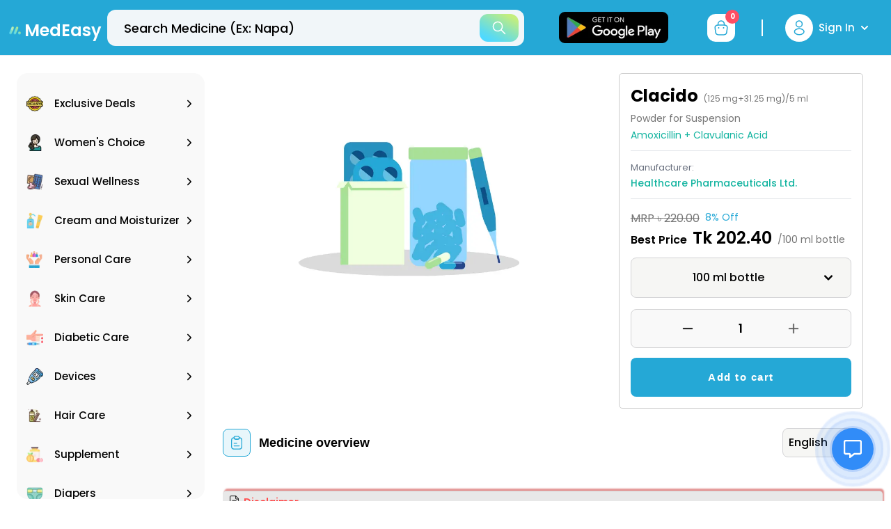

--- FILE ---
content_type: application/javascript; charset=UTF-8
request_url: https://medeasy.health/_next/static/chunks/pages/_app-4633015cd1abff61.js
body_size: 270422
content:
(self.webpackChunk_N_E=self.webpackChunk_N_E||[]).push([[2888],{9669:function(e,t,n){e.exports=n(51609)},55448:function(e,t,n){"use strict";var r=n(64867),i=n(36026),o=n(4372),a=n(15327),s=n(94097),l=n(84109),c=n(67985),u=n(85061),d=n(45655),f=n(65263);e.exports=function(e){return new Promise((function(t,n){var p,h=e.data,v=e.headers,m=e.responseType;function y(){e.cancelToken&&e.cancelToken.unsubscribe(p),e.signal&&e.signal.removeEventListener("abort",p)}r.isFormData(h)&&delete v["Content-Type"];var g=new XMLHttpRequest;if(e.auth){var b=e.auth.username||"",x=e.auth.password?unescape(encodeURIComponent(e.auth.password)):"";v.Authorization="Basic "+btoa(b+":"+x)}var w=s(e.baseURL,e.url);function O(){if(g){var r="getAllResponseHeaders"in g?l(g.getAllResponseHeaders()):null,o={data:m&&"text"!==m&&"json"!==m?g.response:g.responseText,status:g.status,statusText:g.statusText,headers:r,config:e,request:g};i((function(e){t(e),y()}),(function(e){n(e),y()}),o),g=null}}if(g.open(e.method.toUpperCase(),a(w,e.params,e.paramsSerializer),!0),g.timeout=e.timeout,"onloadend"in g?g.onloadend=O:g.onreadystatechange=function(){g&&4===g.readyState&&(0!==g.status||g.responseURL&&0===g.responseURL.indexOf("file:"))&&setTimeout(O)},g.onabort=function(){g&&(n(u("Request aborted",e,"ECONNABORTED",g)),g=null)},g.onerror=function(){n(u("Network Error",e,null,g)),g=null},g.ontimeout=function(){var t=e.timeout?"timeout of "+e.timeout+"ms exceeded":"timeout exceeded",r=e.transitional||d.transitional;e.timeoutErrorMessage&&(t=e.timeoutErrorMessage),n(u(t,e,r.clarifyTimeoutError?"ETIMEDOUT":"ECONNABORTED",g)),g=null},r.isStandardBrowserEnv()){var S=(e.withCredentials||c(w))&&e.xsrfCookieName?o.read(e.xsrfCookieName):void 0;S&&(v[e.xsrfHeaderName]=S)}"setRequestHeader"in g&&r.forEach(v,(function(e,t){"undefined"===typeof h&&"content-type"===t.toLowerCase()?delete v[t]:g.setRequestHeader(t,e)})),r.isUndefined(e.withCredentials)||(g.withCredentials=!!e.withCredentials),m&&"json"!==m&&(g.responseType=e.responseType),"function"===typeof e.onDownloadProgress&&g.addEventListener("progress",e.onDownloadProgress),"function"===typeof e.onUploadProgress&&g.upload&&g.upload.addEventListener("progress",e.onUploadProgress),(e.cancelToken||e.signal)&&(p=function(e){g&&(n(!e||e&&e.type?new f("canceled"):e),g.abort(),g=null)},e.cancelToken&&e.cancelToken.subscribe(p),e.signal&&(e.signal.aborted?p():e.signal.addEventListener("abort",p))),h||(h=null),g.send(h)}))}},51609:function(e,t,n){"use strict";var r=n(64867),i=n(91849),o=n(30321),a=n(47185);var s=function e(t){var n=new o(t),s=i(o.prototype.request,n);return r.extend(s,o.prototype,n),r.extend(s,n),s.create=function(n){return e(a(t,n))},s}(n(45655));s.Axios=o,s.Cancel=n(65263),s.CancelToken=n(14972),s.isCancel=n(26502),s.VERSION=n(97288).version,s.all=function(e){return Promise.all(e)},s.spread=n(8713),s.isAxiosError=n(16268),e.exports=s,e.exports.default=s},65263:function(e){"use strict";function t(e){this.message=e}t.prototype.toString=function(){return"Cancel"+(this.message?": "+this.message:"")},t.prototype.__CANCEL__=!0,e.exports=t},14972:function(e,t,n){"use strict";var r=n(65263);function i(e){if("function"!==typeof e)throw new TypeError("executor must be a function.");var t;this.promise=new Promise((function(e){t=e}));var n=this;this.promise.then((function(e){if(n._listeners){var t,r=n._listeners.length;for(t=0;t<r;t++)n._listeners[t](e);n._listeners=null}})),this.promise.then=function(e){var t,r=new Promise((function(e){n.subscribe(e),t=e})).then(e);return r.cancel=function(){n.unsubscribe(t)},r},e((function(e){n.reason||(n.reason=new r(e),t(n.reason))}))}i.prototype.throwIfRequested=function(){if(this.reason)throw this.reason},i.prototype.subscribe=function(e){this.reason?e(this.reason):this._listeners?this._listeners.push(e):this._listeners=[e]},i.prototype.unsubscribe=function(e){if(this._listeners){var t=this._listeners.indexOf(e);-1!==t&&this._listeners.splice(t,1)}},i.source=function(){var e;return{token:new i((function(t){e=t})),cancel:e}},e.exports=i},26502:function(e){"use strict";e.exports=function(e){return!(!e||!e.__CANCEL__)}},30321:function(e,t,n){"use strict";var r=n(64867),i=n(15327),o=n(80782),a=n(13572),s=n(47185),l=n(54875),c=l.validators;function u(e){this.defaults=e,this.interceptors={request:new o,response:new o}}u.prototype.request=function(e,t){"string"===typeof e?(t=t||{}).url=e:t=e||{},(t=s(this.defaults,t)).method?t.method=t.method.toLowerCase():this.defaults.method?t.method=this.defaults.method.toLowerCase():t.method="get";var n=t.transitional;void 0!==n&&l.assertOptions(n,{silentJSONParsing:c.transitional(c.boolean),forcedJSONParsing:c.transitional(c.boolean),clarifyTimeoutError:c.transitional(c.boolean)},!1);var r=[],i=!0;this.interceptors.request.forEach((function(e){"function"===typeof e.runWhen&&!1===e.runWhen(t)||(i=i&&e.synchronous,r.unshift(e.fulfilled,e.rejected))}));var o,u=[];if(this.interceptors.response.forEach((function(e){u.push(e.fulfilled,e.rejected)})),!i){var d=[a,void 0];for(Array.prototype.unshift.apply(d,r),d=d.concat(u),o=Promise.resolve(t);d.length;)o=o.then(d.shift(),d.shift());return o}for(var f=t;r.length;){var p=r.shift(),h=r.shift();try{f=p(f)}catch(v){h(v);break}}try{o=a(f)}catch(v){return Promise.reject(v)}for(;u.length;)o=o.then(u.shift(),u.shift());return o},u.prototype.getUri=function(e){return e=s(this.defaults,e),i(e.url,e.params,e.paramsSerializer).replace(/^\?/,"")},r.forEach(["delete","get","head","options"],(function(e){u.prototype[e]=function(t,n){return this.request(s(n||{},{method:e,url:t,data:(n||{}).data}))}})),r.forEach(["post","put","patch"],(function(e){u.prototype[e]=function(t,n,r){return this.request(s(r||{},{method:e,url:t,data:n}))}})),e.exports=u},80782:function(e,t,n){"use strict";var r=n(64867);function i(){this.handlers=[]}i.prototype.use=function(e,t,n){return this.handlers.push({fulfilled:e,rejected:t,synchronous:!!n&&n.synchronous,runWhen:n?n.runWhen:null}),this.handlers.length-1},i.prototype.eject=function(e){this.handlers[e]&&(this.handlers[e]=null)},i.prototype.forEach=function(e){r.forEach(this.handlers,(function(t){null!==t&&e(t)}))},e.exports=i},94097:function(e,t,n){"use strict";var r=n(91793),i=n(7303);e.exports=function(e,t){return e&&!r(t)?i(e,t):t}},85061:function(e,t,n){"use strict";var r=n(80481);e.exports=function(e,t,n,i,o){var a=new Error(e);return r(a,t,n,i,o)}},13572:function(e,t,n){"use strict";var r=n(64867),i=n(18527),o=n(26502),a=n(45655),s=n(65263);function l(e){if(e.cancelToken&&e.cancelToken.throwIfRequested(),e.signal&&e.signal.aborted)throw new s("canceled")}e.exports=function(e){return l(e),e.headers=e.headers||{},e.data=i.call(e,e.data,e.headers,e.transformRequest),e.headers=r.merge(e.headers.common||{},e.headers[e.method]||{},e.headers),r.forEach(["delete","get","head","post","put","patch","common"],(function(t){delete e.headers[t]})),(e.adapter||a.adapter)(e).then((function(t){return l(e),t.data=i.call(e,t.data,t.headers,e.transformResponse),t}),(function(t){return o(t)||(l(e),t&&t.response&&(t.response.data=i.call(e,t.response.data,t.response.headers,e.transformResponse))),Promise.reject(t)}))}},80481:function(e){"use strict";e.exports=function(e,t,n,r,i){return e.config=t,n&&(e.code=n),e.request=r,e.response=i,e.isAxiosError=!0,e.toJSON=function(){return{message:this.message,name:this.name,description:this.description,number:this.number,fileName:this.fileName,lineNumber:this.lineNumber,columnNumber:this.columnNumber,stack:this.stack,config:this.config,code:this.code,status:this.response&&this.response.status?this.response.status:null}},e}},47185:function(e,t,n){"use strict";var r=n(64867);e.exports=function(e,t){t=t||{};var n={};function i(e,t){return r.isPlainObject(e)&&r.isPlainObject(t)?r.merge(e,t):r.isPlainObject(t)?r.merge({},t):r.isArray(t)?t.slice():t}function o(n){return r.isUndefined(t[n])?r.isUndefined(e[n])?void 0:i(void 0,e[n]):i(e[n],t[n])}function a(e){if(!r.isUndefined(t[e]))return i(void 0,t[e])}function s(n){return r.isUndefined(t[n])?r.isUndefined(e[n])?void 0:i(void 0,e[n]):i(void 0,t[n])}function l(n){return n in t?i(e[n],t[n]):n in e?i(void 0,e[n]):void 0}var c={url:a,method:a,data:a,baseURL:s,transformRequest:s,transformResponse:s,paramsSerializer:s,timeout:s,timeoutMessage:s,withCredentials:s,adapter:s,responseType:s,xsrfCookieName:s,xsrfHeaderName:s,onUploadProgress:s,onDownloadProgress:s,decompress:s,maxContentLength:s,maxBodyLength:s,transport:s,httpAgent:s,httpsAgent:s,cancelToken:s,socketPath:s,responseEncoding:s,validateStatus:l};return r.forEach(Object.keys(e).concat(Object.keys(t)),(function(e){var t=c[e]||o,i=t(e);r.isUndefined(i)&&t!==l||(n[e]=i)})),n}},36026:function(e,t,n){"use strict";var r=n(85061);e.exports=function(e,t,n){var i=n.config.validateStatus;n.status&&i&&!i(n.status)?t(r("Request failed with status code "+n.status,n.config,null,n.request,n)):e(n)}},18527:function(e,t,n){"use strict";var r=n(64867),i=n(45655);e.exports=function(e,t,n){var o=this||i;return r.forEach(n,(function(n){e=n.call(o,e,t)})),e}},45655:function(e,t,n){"use strict";var r=n(83454),i=n(64867),o=n(16016),a=n(80481),s={"Content-Type":"application/x-www-form-urlencoded"};function l(e,t){!i.isUndefined(e)&&i.isUndefined(e["Content-Type"])&&(e["Content-Type"]=t)}var c={transitional:{silentJSONParsing:!0,forcedJSONParsing:!0,clarifyTimeoutError:!1},adapter:function(){var e;return("undefined"!==typeof XMLHttpRequest||"undefined"!==typeof r&&"[object process]"===Object.prototype.toString.call(r))&&(e=n(55448)),e}(),transformRequest:[function(e,t){return o(t,"Accept"),o(t,"Content-Type"),i.isFormData(e)||i.isArrayBuffer(e)||i.isBuffer(e)||i.isStream(e)||i.isFile(e)||i.isBlob(e)?e:i.isArrayBufferView(e)?e.buffer:i.isURLSearchParams(e)?(l(t,"application/x-www-form-urlencoded;charset=utf-8"),e.toString()):i.isObject(e)||t&&"application/json"===t["Content-Type"]?(l(t,"application/json"),function(e,t,n){if(i.isString(e))try{return(t||JSON.parse)(e),i.trim(e)}catch(r){if("SyntaxError"!==r.name)throw r}return(n||JSON.stringify)(e)}(e)):e}],transformResponse:[function(e){var t=this.transitional||c.transitional,n=t&&t.silentJSONParsing,r=t&&t.forcedJSONParsing,o=!n&&"json"===this.responseType;if(o||r&&i.isString(e)&&e.length)try{return JSON.parse(e)}catch(s){if(o){if("SyntaxError"===s.name)throw a(s,this,"E_JSON_PARSE");throw s}}return e}],timeout:0,xsrfCookieName:"XSRF-TOKEN",xsrfHeaderName:"X-XSRF-TOKEN",maxContentLength:-1,maxBodyLength:-1,validateStatus:function(e){return e>=200&&e<300},headers:{common:{Accept:"application/json, text/plain, */*"}}};i.forEach(["delete","get","head"],(function(e){c.headers[e]={}})),i.forEach(["post","put","patch"],(function(e){c.headers[e]=i.merge(s)})),e.exports=c},97288:function(e){e.exports={version:"0.26.0"}},91849:function(e){"use strict";e.exports=function(e,t){return function(){for(var n=new Array(arguments.length),r=0;r<n.length;r++)n[r]=arguments[r];return e.apply(t,n)}}},15327:function(e,t,n){"use strict";var r=n(64867);function i(e){return encodeURIComponent(e).replace(/%3A/gi,":").replace(/%24/g,"$").replace(/%2C/gi,",").replace(/%20/g,"+").replace(/%5B/gi,"[").replace(/%5D/gi,"]")}e.exports=function(e,t,n){if(!t)return e;var o;if(n)o=n(t);else if(r.isURLSearchParams(t))o=t.toString();else{var a=[];r.forEach(t,(function(e,t){null!==e&&"undefined"!==typeof e&&(r.isArray(e)?t+="[]":e=[e],r.forEach(e,(function(e){r.isDate(e)?e=e.toISOString():r.isObject(e)&&(e=JSON.stringify(e)),a.push(i(t)+"="+i(e))})))})),o=a.join("&")}if(o){var s=e.indexOf("#");-1!==s&&(e=e.slice(0,s)),e+=(-1===e.indexOf("?")?"?":"&")+o}return e}},7303:function(e){"use strict";e.exports=function(e,t){return t?e.replace(/\/+$/,"")+"/"+t.replace(/^\/+/,""):e}},4372:function(e,t,n){"use strict";var r=n(64867);e.exports=r.isStandardBrowserEnv()?{write:function(e,t,n,i,o,a){var s=[];s.push(e+"="+encodeURIComponent(t)),r.isNumber(n)&&s.push("expires="+new Date(n).toGMTString()),r.isString(i)&&s.push("path="+i),r.isString(o)&&s.push("domain="+o),!0===a&&s.push("secure"),document.cookie=s.join("; ")},read:function(e){var t=document.cookie.match(new RegExp("(^|;\\s*)("+e+")=([^;]*)"));return t?decodeURIComponent(t[3]):null},remove:function(e){this.write(e,"",Date.now()-864e5)}}:{write:function(){},read:function(){return null},remove:function(){}}},91793:function(e){"use strict";e.exports=function(e){return/^([a-z][a-z\d+\-.]*:)?\/\//i.test(e)}},16268:function(e,t,n){"use strict";var r=n(64867);e.exports=function(e){return r.isObject(e)&&!0===e.isAxiosError}},67985:function(e,t,n){"use strict";var r=n(64867);e.exports=r.isStandardBrowserEnv()?function(){var e,t=/(msie|trident)/i.test(navigator.userAgent),n=document.createElement("a");function i(e){var r=e;return t&&(n.setAttribute("href",r),r=n.href),n.setAttribute("href",r),{href:n.href,protocol:n.protocol?n.protocol.replace(/:$/,""):"",host:n.host,search:n.search?n.search.replace(/^\?/,""):"",hash:n.hash?n.hash.replace(/^#/,""):"",hostname:n.hostname,port:n.port,pathname:"/"===n.pathname.charAt(0)?n.pathname:"/"+n.pathname}}return e=i(window.location.href),function(t){var n=r.isString(t)?i(t):t;return n.protocol===e.protocol&&n.host===e.host}}():function(){return!0}},16016:function(e,t,n){"use strict";var r=n(64867);e.exports=function(e,t){r.forEach(e,(function(n,r){r!==t&&r.toUpperCase()===t.toUpperCase()&&(e[t]=n,delete e[r])}))}},84109:function(e,t,n){"use strict";var r=n(64867),i=["age","authorization","content-length","content-type","etag","expires","from","host","if-modified-since","if-unmodified-since","last-modified","location","max-forwards","proxy-authorization","referer","retry-after","user-agent"];e.exports=function(e){var t,n,o,a={};return e?(r.forEach(e.split("\n"),(function(e){if(o=e.indexOf(":"),t=r.trim(e.substr(0,o)).toLowerCase(),n=r.trim(e.substr(o+1)),t){if(a[t]&&i.indexOf(t)>=0)return;a[t]="set-cookie"===t?(a[t]?a[t]:[]).concat([n]):a[t]?a[t]+", "+n:n}})),a):a}},8713:function(e){"use strict";e.exports=function(e){return function(t){return e.apply(null,t)}}},54875:function(e,t,n){"use strict";var r=n(97288).version,i={};["object","boolean","number","function","string","symbol"].forEach((function(e,t){i[e]=function(n){return typeof n===e||"a"+(t<1?"n ":" ")+e}}));var o={};i.transitional=function(e,t,n){function i(e,t){return"[Axios v"+r+"] Transitional option '"+e+"'"+t+(n?". "+n:"")}return function(n,r,a){if(!1===e)throw new Error(i(r," has been removed"+(t?" in "+t:"")));return t&&!o[r]&&(o[r]=!0,console.warn(i(r," has been deprecated since v"+t+" and will be removed in the near future"))),!e||e(n,r,a)}},e.exports={assertOptions:function(e,t,n){if("object"!==typeof e)throw new TypeError("options must be an object");for(var r=Object.keys(e),i=r.length;i-- >0;){var o=r[i],a=t[o];if(a){var s=e[o],l=void 0===s||a(s,o,e);if(!0!==l)throw new TypeError("option "+o+" must be "+l)}else if(!0!==n)throw Error("Unknown option "+o)}},validators:i}},64867:function(e,t,n){"use strict";var r=n(91849),i=Object.prototype.toString;function o(e){return Array.isArray(e)}function a(e){return"undefined"===typeof e}function s(e){return"[object ArrayBuffer]"===i.call(e)}function l(e){return null!==e&&"object"===typeof e}function c(e){if("[object Object]"!==i.call(e))return!1;var t=Object.getPrototypeOf(e);return null===t||t===Object.prototype}function u(e){return"[object Function]"===i.call(e)}function d(e,t){if(null!==e&&"undefined"!==typeof e)if("object"!==typeof e&&(e=[e]),o(e))for(var n=0,r=e.length;n<r;n++)t.call(null,e[n],n,e);else for(var i in e)Object.prototype.hasOwnProperty.call(e,i)&&t.call(null,e[i],i,e)}e.exports={isArray:o,isArrayBuffer:s,isBuffer:function(e){return null!==e&&!a(e)&&null!==e.constructor&&!a(e.constructor)&&"function"===typeof e.constructor.isBuffer&&e.constructor.isBuffer(e)},isFormData:function(e){return"[object FormData]"===i.call(e)},isArrayBufferView:function(e){return"undefined"!==typeof ArrayBuffer&&ArrayBuffer.isView?ArrayBuffer.isView(e):e&&e.buffer&&s(e.buffer)},isString:function(e){return"string"===typeof e},isNumber:function(e){return"number"===typeof e},isObject:l,isPlainObject:c,isUndefined:a,isDate:function(e){return"[object Date]"===i.call(e)},isFile:function(e){return"[object File]"===i.call(e)},isBlob:function(e){return"[object Blob]"===i.call(e)},isFunction:u,isStream:function(e){return l(e)&&u(e.pipe)},isURLSearchParams:function(e){return"[object URLSearchParams]"===i.call(e)},isStandardBrowserEnv:function(){return("undefined"===typeof navigator||"ReactNative"!==navigator.product&&"NativeScript"!==navigator.product&&"NS"!==navigator.product)&&("undefined"!==typeof window&&"undefined"!==typeof document)},forEach:d,merge:function e(){var t={};function n(n,r){c(t[r])&&c(n)?t[r]=e(t[r],n):c(n)?t[r]=e({},n):o(n)?t[r]=n.slice():t[r]=n}for(var r=0,i=arguments.length;r<i;r++)d(arguments[r],n);return t},extend:function(e,t,n){return d(t,(function(t,i){e[i]=n&&"function"===typeof t?r(t,n):t})),e},trim:function(e){return e.trim?e.trim():e.replace(/^\s+|\s+$/g,"")},stripBOM:function(e){return 65279===e.charCodeAt(0)&&(e=e.slice(1)),e}}},94184:function(e,t){var n;!function(){"use strict";var r={}.hasOwnProperty;function i(){for(var e=[],t=0;t<arguments.length;t++){var n=arguments[t];if(n){var o=typeof n;if("string"===o||"number"===o)e.push(n);else if(Array.isArray(n)){if(n.length){var a=i.apply(null,n);a&&e.push(a)}}else if("object"===o)if(n.toString===Object.prototype.toString)for(var s in n)r.call(n,s)&&n[s]&&e.push(s);else e.push(n.toString())}}return e.join(" ")}e.exports?(i.default=i,e.exports=i):void 0===(n=function(){return i}.apply(t,[]))||(e.exports=n)}()},40452:function(e,t,n){!function(t,r,i){var o;e.exports=(o=n(78249),n(98269),n(68214),n(90888),n(75109),function(){var e=o,t=e.lib.BlockCipher,n=e.algo,r=[],i=[],a=[],s=[],l=[],c=[],u=[],d=[],f=[],p=[];!function(){for(var e=[],t=0;t<256;t++)e[t]=t<128?t<<1:t<<1^283;var n=0,o=0;for(t=0;t<256;t++){var h=o^o<<1^o<<2^o<<3^o<<4;h=h>>>8^255&h^99,r[n]=h,i[h]=n;var v=e[n],m=e[v],y=e[m],g=257*e[h]^16843008*h;a[n]=g<<24|g>>>8,s[n]=g<<16|g>>>16,l[n]=g<<8|g>>>24,c[n]=g,g=16843009*y^65537*m^257*v^16843008*n,u[h]=g<<24|g>>>8,d[h]=g<<16|g>>>16,f[h]=g<<8|g>>>24,p[h]=g,n?(n=v^e[e[e[y^v]]],o^=e[e[o]]):n=o=1}}();var h=[0,1,2,4,8,16,32,64,128,27,54],v=n.AES=t.extend({_doReset:function(){if(!this._nRounds||this._keyPriorReset!==this._key){for(var e=this._keyPriorReset=this._key,t=e.words,n=e.sigBytes/4,i=4*((this._nRounds=n+6)+1),o=this._keySchedule=[],a=0;a<i;a++)a<n?o[a]=t[a]:(c=o[a-1],a%n?n>6&&a%n==4&&(c=r[c>>>24]<<24|r[c>>>16&255]<<16|r[c>>>8&255]<<8|r[255&c]):(c=r[(c=c<<8|c>>>24)>>>24]<<24|r[c>>>16&255]<<16|r[c>>>8&255]<<8|r[255&c],c^=h[a/n|0]<<24),o[a]=o[a-n]^c);for(var s=this._invKeySchedule=[],l=0;l<i;l++){if(a=i-l,l%4)var c=o[a];else c=o[a-4];s[l]=l<4||a<=4?c:u[r[c>>>24]]^d[r[c>>>16&255]]^f[r[c>>>8&255]]^p[r[255&c]]}}},encryptBlock:function(e,t){this._doCryptBlock(e,t,this._keySchedule,a,s,l,c,r)},decryptBlock:function(e,t){var n=e[t+1];e[t+1]=e[t+3],e[t+3]=n,this._doCryptBlock(e,t,this._invKeySchedule,u,d,f,p,i),n=e[t+1],e[t+1]=e[t+3],e[t+3]=n},_doCryptBlock:function(e,t,n,r,i,o,a,s){for(var l=this._nRounds,c=e[t]^n[0],u=e[t+1]^n[1],d=e[t+2]^n[2],f=e[t+3]^n[3],p=4,h=1;h<l;h++){var v=r[c>>>24]^i[u>>>16&255]^o[d>>>8&255]^a[255&f]^n[p++],m=r[u>>>24]^i[d>>>16&255]^o[f>>>8&255]^a[255&c]^n[p++],y=r[d>>>24]^i[f>>>16&255]^o[c>>>8&255]^a[255&u]^n[p++],g=r[f>>>24]^i[c>>>16&255]^o[u>>>8&255]^a[255&d]^n[p++];c=v,u=m,d=y,f=g}v=(s[c>>>24]<<24|s[u>>>16&255]<<16|s[d>>>8&255]<<8|s[255&f])^n[p++],m=(s[u>>>24]<<24|s[d>>>16&255]<<16|s[f>>>8&255]<<8|s[255&c])^n[p++],y=(s[d>>>24]<<24|s[f>>>16&255]<<16|s[c>>>8&255]<<8|s[255&u])^n[p++],g=(s[f>>>24]<<24|s[c>>>16&255]<<16|s[u>>>8&255]<<8|s[255&d])^n[p++],e[t]=v,e[t+1]=m,e[t+2]=y,e[t+3]=g},keySize:8});e.AES=t._createHelper(v)}(),o.AES)}()},75109:function(e,t,n){!function(t,r,i){var o;e.exports=(o=n(78249),n(90888),void(o.lib.Cipher||function(e){var t=o,n=t.lib,r=n.Base,i=n.WordArray,a=n.BufferedBlockAlgorithm,s=t.enc,l=(s.Utf8,s.Base64),c=t.algo.EvpKDF,u=n.Cipher=a.extend({cfg:r.extend(),createEncryptor:function(e,t){return this.create(this._ENC_XFORM_MODE,e,t)},createDecryptor:function(e,t){return this.create(this._DEC_XFORM_MODE,e,t)},init:function(e,t,n){this.cfg=this.cfg.extend(n),this._xformMode=e,this._key=t,this.reset()},reset:function(){a.reset.call(this),this._doReset()},process:function(e){return this._append(e),this._process()},finalize:function(e){return e&&this._append(e),this._doFinalize()},keySize:4,ivSize:4,_ENC_XFORM_MODE:1,_DEC_XFORM_MODE:2,_createHelper:function(){function e(e){return"string"==typeof e?b:y}return function(t){return{encrypt:function(n,r,i){return e(r).encrypt(t,n,r,i)},decrypt:function(n,r,i){return e(r).decrypt(t,n,r,i)}}}}()}),d=(n.StreamCipher=u.extend({_doFinalize:function(){return this._process(!0)},blockSize:1}),t.mode={}),f=n.BlockCipherMode=r.extend({createEncryptor:function(e,t){return this.Encryptor.create(e,t)},createDecryptor:function(e,t){return this.Decryptor.create(e,t)},init:function(e,t){this._cipher=e,this._iv=t}}),p=d.CBC=function(){var t=f.extend();function n(t,n,r){var i,o=this._iv;o?(i=o,this._iv=e):i=this._prevBlock;for(var a=0;a<r;a++)t[n+a]^=i[a]}return t.Encryptor=t.extend({processBlock:function(e,t){var r=this._cipher,i=r.blockSize;n.call(this,e,t,i),r.encryptBlock(e,t),this._prevBlock=e.slice(t,t+i)}}),t.Decryptor=t.extend({processBlock:function(e,t){var r=this._cipher,i=r.blockSize,o=e.slice(t,t+i);r.decryptBlock(e,t),n.call(this,e,t,i),this._prevBlock=o}}),t}(),h=(t.pad={}).Pkcs7={pad:function(e,t){for(var n=4*t,r=n-e.sigBytes%n,o=r<<24|r<<16|r<<8|r,a=[],s=0;s<r;s+=4)a.push(o);var l=i.create(a,r);e.concat(l)},unpad:function(e){var t=255&e.words[e.sigBytes-1>>>2];e.sigBytes-=t}},v=(n.BlockCipher=u.extend({cfg:u.cfg.extend({mode:p,padding:h}),reset:function(){var e;u.reset.call(this);var t=this.cfg,n=t.iv,r=t.mode;this._xformMode==this._ENC_XFORM_MODE?e=r.createEncryptor:(e=r.createDecryptor,this._minBufferSize=1),this._mode&&this._mode.__creator==e?this._mode.init(this,n&&n.words):(this._mode=e.call(r,this,n&&n.words),this._mode.__creator=e)},_doProcessBlock:function(e,t){this._mode.processBlock(e,t)},_doFinalize:function(){var e,t=this.cfg.padding;return this._xformMode==this._ENC_XFORM_MODE?(t.pad(this._data,this.blockSize),e=this._process(!0)):(e=this._process(!0),t.unpad(e)),e},blockSize:4}),n.CipherParams=r.extend({init:function(e){this.mixIn(e)},toString:function(e){return(e||this.formatter).stringify(this)}})),m=(t.format={}).OpenSSL={stringify:function(e){var t=e.ciphertext,n=e.salt;return(n?i.create([1398893684,1701076831]).concat(n).concat(t):t).toString(l)},parse:function(e){var t,n=l.parse(e),r=n.words;return 1398893684==r[0]&&1701076831==r[1]&&(t=i.create(r.slice(2,4)),r.splice(0,4),n.sigBytes-=16),v.create({ciphertext:n,salt:t})}},y=n.SerializableCipher=r.extend({cfg:r.extend({format:m}),encrypt:function(e,t,n,r){r=this.cfg.extend(r);var i=e.createEncryptor(n,r),o=i.finalize(t),a=i.cfg;return v.create({ciphertext:o,key:n,iv:a.iv,algorithm:e,mode:a.mode,padding:a.padding,blockSize:e.blockSize,formatter:r.format})},decrypt:function(e,t,n,r){return r=this.cfg.extend(r),t=this._parse(t,r.format),e.createDecryptor(n,r).finalize(t.ciphertext)},_parse:function(e,t){return"string"==typeof e?t.parse(e,this):e}}),g=(t.kdf={}).OpenSSL={execute:function(e,t,n,r){r||(r=i.random(8));var o=c.create({keySize:t+n}).compute(e,r),a=i.create(o.words.slice(t),4*n);return o.sigBytes=4*t,v.create({key:o,iv:a,salt:r})}},b=n.PasswordBasedCipher=y.extend({cfg:y.cfg.extend({kdf:g}),encrypt:function(e,t,n,r){var i=(r=this.cfg.extend(r)).kdf.execute(n,e.keySize,e.ivSize);r.iv=i.iv;var o=y.encrypt.call(this,e,t,i.key,r);return o.mixIn(i),o},decrypt:function(e,t,n,r){r=this.cfg.extend(r),t=this._parse(t,r.format);var i=r.kdf.execute(n,e.keySize,e.ivSize,t.salt);return r.iv=i.iv,y.decrypt.call(this,e,t,i.key,r)}})}()))}()},78249:function(e,t,n){e.exports=function(){var e=e||function(e,t){var r;if("undefined"!==typeof window&&window.crypto&&(r=window.crypto),"undefined"!==typeof self&&self.crypto&&(r=self.crypto),"undefined"!==typeof globalThis&&globalThis.crypto&&(r=globalThis.crypto),!r&&"undefined"!==typeof window&&window.msCrypto&&(r=window.msCrypto),!r&&"undefined"!==typeof n.g&&n.g.crypto&&(r=n.g.crypto),!r)try{r=n(42480)}catch(m){}var i=function(){if(r){if("function"===typeof r.getRandomValues)try{return r.getRandomValues(new Uint32Array(1))[0]}catch(m){}if("function"===typeof r.randomBytes)try{return r.randomBytes(4).readInt32LE()}catch(m){}}throw new Error("Native crypto module could not be used to get secure random number.")},o=Object.create||function(){function e(){}return function(t){var n;return e.prototype=t,n=new e,e.prototype=null,n}}(),a={},s=a.lib={},l=s.Base={extend:function(e){var t=o(this);return e&&t.mixIn(e),t.hasOwnProperty("init")&&this.init!==t.init||(t.init=function(){t.$super.init.apply(this,arguments)}),t.init.prototype=t,t.$super=this,t},create:function(){var e=this.extend();return e.init.apply(e,arguments),e},init:function(){},mixIn:function(e){for(var t in e)e.hasOwnProperty(t)&&(this[t]=e[t]);e.hasOwnProperty("toString")&&(this.toString=e.toString)},clone:function(){return this.init.prototype.extend(this)}},c=s.WordArray=l.extend({init:function(e,n){e=this.words=e||[],this.sigBytes=n!=t?n:4*e.length},toString:function(e){return(e||d).stringify(this)},concat:function(e){var t=this.words,n=e.words,r=this.sigBytes,i=e.sigBytes;if(this.clamp(),r%4)for(var o=0;o<i;o++){var a=n[o>>>2]>>>24-o%4*8&255;t[r+o>>>2]|=a<<24-(r+o)%4*8}else for(var s=0;s<i;s+=4)t[r+s>>>2]=n[s>>>2];return this.sigBytes+=i,this},clamp:function(){var t=this.words,n=this.sigBytes;t[n>>>2]&=4294967295<<32-n%4*8,t.length=e.ceil(n/4)},clone:function(){var e=l.clone.call(this);return e.words=this.words.slice(0),e},random:function(e){for(var t=[],n=0;n<e;n+=4)t.push(i());return new c.init(t,e)}}),u=a.enc={},d=u.Hex={stringify:function(e){for(var t=e.words,n=e.sigBytes,r=[],i=0;i<n;i++){var o=t[i>>>2]>>>24-i%4*8&255;r.push((o>>>4).toString(16)),r.push((15&o).toString(16))}return r.join("")},parse:function(e){for(var t=e.length,n=[],r=0;r<t;r+=2)n[r>>>3]|=parseInt(e.substr(r,2),16)<<24-r%8*4;return new c.init(n,t/2)}},f=u.Latin1={stringify:function(e){for(var t=e.words,n=e.sigBytes,r=[],i=0;i<n;i++){var o=t[i>>>2]>>>24-i%4*8&255;r.push(String.fromCharCode(o))}return r.join("")},parse:function(e){for(var t=e.length,n=[],r=0;r<t;r++)n[r>>>2]|=(255&e.charCodeAt(r))<<24-r%4*8;return new c.init(n,t)}},p=u.Utf8={stringify:function(e){try{return decodeURIComponent(escape(f.stringify(e)))}catch(t){throw new Error("Malformed UTF-8 data")}},parse:function(e){return f.parse(unescape(encodeURIComponent(e)))}},h=s.BufferedBlockAlgorithm=l.extend({reset:function(){this._data=new c.init,this._nDataBytes=0},_append:function(e){"string"==typeof e&&(e=p.parse(e)),this._data.concat(e),this._nDataBytes+=e.sigBytes},_process:function(t){var n,r=this._data,i=r.words,o=r.sigBytes,a=this.blockSize,s=o/(4*a),l=(s=t?e.ceil(s):e.max((0|s)-this._minBufferSize,0))*a,u=e.min(4*l,o);if(l){for(var d=0;d<l;d+=a)this._doProcessBlock(i,d);n=i.splice(0,l),r.sigBytes-=u}return new c.init(n,u)},clone:function(){var e=l.clone.call(this);return e._data=this._data.clone(),e},_minBufferSize:0}),v=(s.Hasher=h.extend({cfg:l.extend(),init:function(e){this.cfg=this.cfg.extend(e),this.reset()},reset:function(){h.reset.call(this),this._doReset()},update:function(e){return this._append(e),this._process(),this},finalize:function(e){return e&&this._append(e),this._doFinalize()},blockSize:16,_createHelper:function(e){return function(t,n){return new e.init(n).finalize(t)}},_createHmacHelper:function(e){return function(t,n){return new v.HMAC.init(e,n).finalize(t)}}}),a.algo={});return a}(Math);return e}()},98269:function(e,t,n){!function(t,r){var i;e.exports=(i=n(78249),function(){var e=i,t=e.lib.WordArray;function n(e,n,r){for(var i=[],o=0,a=0;a<n;a++)if(a%4){var s=r[e.charCodeAt(a-1)]<<a%4*2|r[e.charCodeAt(a)]>>>6-a%4*2;i[o>>>2]|=s<<24-o%4*8,o++}return t.create(i,o)}e.enc.Base64={stringify:function(e){var t=e.words,n=e.sigBytes,r=this._map;e.clamp();for(var i=[],o=0;o<n;o+=3)for(var a=(t[o>>>2]>>>24-o%4*8&255)<<16|(t[o+1>>>2]>>>24-(o+1)%4*8&255)<<8|t[o+2>>>2]>>>24-(o+2)%4*8&255,s=0;s<4&&o+.75*s<n;s++)i.push(r.charAt(a>>>6*(3-s)&63));var l=r.charAt(64);if(l)for(;i.length%4;)i.push(l);return i.join("")},parse:function(e){var t=e.length,r=this._map,i=this._reverseMap;if(!i){i=this._reverseMap=[];for(var o=0;o<r.length;o++)i[r.charCodeAt(o)]=o}var a=r.charAt(64);if(a){var s=e.indexOf(a);-1!==s&&(t=s)}return n(e,t,i)},_map:"ABCDEFGHIJKLMNOPQRSTUVWXYZabcdefghijklmnopqrstuvwxyz0123456789+/="}}(),i.enc.Base64)}()},43786:function(e,t,n){!function(t,r){var i;e.exports=(i=n(78249),function(){var e=i,t=e.lib.WordArray;function n(e,n,r){for(var i=[],o=0,a=0;a<n;a++)if(a%4){var s=r[e.charCodeAt(a-1)]<<a%4*2|r[e.charCodeAt(a)]>>>6-a%4*2;i[o>>>2]|=s<<24-o%4*8,o++}return t.create(i,o)}e.enc.Base64url={stringify:function(e,t=!0){var n=e.words,r=e.sigBytes,i=t?this._safe_map:this._map;e.clamp();for(var o=[],a=0;a<r;a+=3)for(var s=(n[a>>>2]>>>24-a%4*8&255)<<16|(n[a+1>>>2]>>>24-(a+1)%4*8&255)<<8|n[a+2>>>2]>>>24-(a+2)%4*8&255,l=0;l<4&&a+.75*l<r;l++)o.push(i.charAt(s>>>6*(3-l)&63));var c=i.charAt(64);if(c)for(;o.length%4;)o.push(c);return o.join("")},parse:function(e,t=!0){var r=e.length,i=t?this._safe_map:this._map,o=this._reverseMap;if(!o){o=this._reverseMap=[];for(var a=0;a<i.length;a++)o[i.charCodeAt(a)]=a}var s=i.charAt(64);if(s){var l=e.indexOf(s);-1!==l&&(r=l)}return n(e,r,o)},_map:"ABCDEFGHIJKLMNOPQRSTUVWXYZabcdefghijklmnopqrstuvwxyz0123456789+/=",_safe_map:"ABCDEFGHIJKLMNOPQRSTUVWXYZabcdefghijklmnopqrstuvwxyz0123456789-_"}}(),i.enc.Base64url)}()},50298:function(e,t,n){!function(t,r){var i;e.exports=(i=n(78249),function(){var e=i,t=e.lib.WordArray,n=e.enc;function r(e){return e<<8&4278255360|e>>>8&16711935}n.Utf16=n.Utf16BE={stringify:function(e){for(var t=e.words,n=e.sigBytes,r=[],i=0;i<n;i+=2){var o=t[i>>>2]>>>16-i%4*8&65535;r.push(String.fromCharCode(o))}return r.join("")},parse:function(e){for(var n=e.length,r=[],i=0;i<n;i++)r[i>>>1]|=e.charCodeAt(i)<<16-i%2*16;return t.create(r,2*n)}},n.Utf16LE={stringify:function(e){for(var t=e.words,n=e.sigBytes,i=[],o=0;o<n;o+=2){var a=r(t[o>>>2]>>>16-o%4*8&65535);i.push(String.fromCharCode(a))}return i.join("")},parse:function(e){for(var n=e.length,i=[],o=0;o<n;o++)i[o>>>1]|=r(e.charCodeAt(o)<<16-o%2*16);return t.create(i,2*n)}}}(),i.enc.Utf16)}()},90888:function(e,t,n){!function(t,r,i){var o;e.exports=(o=n(78249),n(62783),n(89824),function(){var e=o,t=e.lib,n=t.Base,r=t.WordArray,i=e.algo,a=i.MD5,s=i.EvpKDF=n.extend({cfg:n.extend({keySize:4,hasher:a,iterations:1}),init:function(e){this.cfg=this.cfg.extend(e)},compute:function(e,t){for(var n,i=this.cfg,o=i.hasher.create(),a=r.create(),s=a.words,l=i.keySize,c=i.iterations;s.length<l;){n&&o.update(n),n=o.update(e).finalize(t),o.reset();for(var u=1;u<c;u++)n=o.finalize(n),o.reset();a.concat(n)}return a.sigBytes=4*l,a}});e.EvpKDF=function(e,t,n){return s.create(n).compute(e,t)}}(),o.EvpKDF)}()},42209:function(e,t,n){!function(t,r,i){var o;e.exports=(o=n(78249),n(75109),function(e){var t=o,n=t.lib.CipherParams,r=t.enc.Hex;t.format.Hex={stringify:function(e){return e.ciphertext.toString(r)},parse:function(e){var t=r.parse(e);return n.create({ciphertext:t})}}}(),o.format.Hex)}()},89824:function(e,t,n){!function(t,r){var i;e.exports=(i=n(78249),void function(){var e=i,t=e.lib.Base,n=e.enc.Utf8;e.algo.HMAC=t.extend({init:function(e,t){e=this._hasher=new e.init,"string"==typeof t&&(t=n.parse(t));var r=e.blockSize,i=4*r;t.sigBytes>i&&(t=e.finalize(t)),t.clamp();for(var o=this._oKey=t.clone(),a=this._iKey=t.clone(),s=o.words,l=a.words,c=0;c<r;c++)s[c]^=1549556828,l[c]^=909522486;o.sigBytes=a.sigBytes=i,this.reset()},reset:function(){var e=this._hasher;e.reset(),e.update(this._iKey)},update:function(e){return this._hasher.update(e),this},finalize:function(e){var t=this._hasher,n=t.finalize(e);return t.reset(),t.finalize(this._oKey.clone().concat(n))}})}())}()},81354:function(e,t,n){!function(t,r,i){var o;e.exports=(o=n(78249),n(64938),n(4433),n(50298),n(98269),n(43786),n(68214),n(62783),n(52153),n(87792),n(70034),n(17460),n(13327),n(30706),n(89824),n(2112),n(90888),n(75109),n(8568),n(74242),n(59968),n(27660),n(31148),n(43615),n(92807),n(71077),n(56475),n(16991),n(42209),n(40452),n(94253),n(51857),n(84454),n(93974),o)}()},4433:function(e,t,n){!function(t,r){var i;e.exports=(i=n(78249),function(){if("function"==typeof ArrayBuffer){var e=i.lib.WordArray,t=e.init,n=e.init=function(e){if(e instanceof ArrayBuffer&&(e=new Uint8Array(e)),(e instanceof Int8Array||"undefined"!==typeof Uint8ClampedArray&&e instanceof Uint8ClampedArray||e instanceof Int16Array||e instanceof Uint16Array||e instanceof Int32Array||e instanceof Uint32Array||e instanceof Float32Array||e instanceof Float64Array)&&(e=new Uint8Array(e.buffer,e.byteOffset,e.byteLength)),e instanceof Uint8Array){for(var n=e.byteLength,r=[],i=0;i<n;i++)r[i>>>2]|=e[i]<<24-i%4*8;t.call(this,r,n)}else t.apply(this,arguments)};n.prototype=e}}(),i.lib.WordArray)}()},68214:function(e,t,n){!function(t,r){var i;e.exports=(i=n(78249),function(e){var t=i,n=t.lib,r=n.WordArray,o=n.Hasher,a=t.algo,s=[];!function(){for(var t=0;t<64;t++)s[t]=4294967296*e.abs(e.sin(t+1))|0}();var l=a.MD5=o.extend({_doReset:function(){this._hash=new r.init([1732584193,4023233417,2562383102,271733878])},_doProcessBlock:function(e,t){for(var n=0;n<16;n++){var r=t+n,i=e[r];e[r]=16711935&(i<<8|i>>>24)|4278255360&(i<<24|i>>>8)}var o=this._hash.words,a=e[t+0],l=e[t+1],p=e[t+2],h=e[t+3],v=e[t+4],m=e[t+5],y=e[t+6],g=e[t+7],b=e[t+8],x=e[t+9],w=e[t+10],O=e[t+11],S=e[t+12],_=e[t+13],E=e[t+14],k=e[t+15],C=o[0],P=o[1],j=o[2],T=o[3];C=c(C,P,j,T,a,7,s[0]),T=c(T,C,P,j,l,12,s[1]),j=c(j,T,C,P,p,17,s[2]),P=c(P,j,T,C,h,22,s[3]),C=c(C,P,j,T,v,7,s[4]),T=c(T,C,P,j,m,12,s[5]),j=c(j,T,C,P,y,17,s[6]),P=c(P,j,T,C,g,22,s[7]),C=c(C,P,j,T,b,7,s[8]),T=c(T,C,P,j,x,12,s[9]),j=c(j,T,C,P,w,17,s[10]),P=c(P,j,T,C,O,22,s[11]),C=c(C,P,j,T,S,7,s[12]),T=c(T,C,P,j,_,12,s[13]),j=c(j,T,C,P,E,17,s[14]),C=u(C,P=c(P,j,T,C,k,22,s[15]),j,T,l,5,s[16]),T=u(T,C,P,j,y,9,s[17]),j=u(j,T,C,P,O,14,s[18]),P=u(P,j,T,C,a,20,s[19]),C=u(C,P,j,T,m,5,s[20]),T=u(T,C,P,j,w,9,s[21]),j=u(j,T,C,P,k,14,s[22]),P=u(P,j,T,C,v,20,s[23]),C=u(C,P,j,T,x,5,s[24]),T=u(T,C,P,j,E,9,s[25]),j=u(j,T,C,P,h,14,s[26]),P=u(P,j,T,C,b,20,s[27]),C=u(C,P,j,T,_,5,s[28]),T=u(T,C,P,j,p,9,s[29]),j=u(j,T,C,P,g,14,s[30]),C=d(C,P=u(P,j,T,C,S,20,s[31]),j,T,m,4,s[32]),T=d(T,C,P,j,b,11,s[33]),j=d(j,T,C,P,O,16,s[34]),P=d(P,j,T,C,E,23,s[35]),C=d(C,P,j,T,l,4,s[36]),T=d(T,C,P,j,v,11,s[37]),j=d(j,T,C,P,g,16,s[38]),P=d(P,j,T,C,w,23,s[39]),C=d(C,P,j,T,_,4,s[40]),T=d(T,C,P,j,a,11,s[41]),j=d(j,T,C,P,h,16,s[42]),P=d(P,j,T,C,y,23,s[43]),C=d(C,P,j,T,x,4,s[44]),T=d(T,C,P,j,S,11,s[45]),j=d(j,T,C,P,k,16,s[46]),C=f(C,P=d(P,j,T,C,p,23,s[47]),j,T,a,6,s[48]),T=f(T,C,P,j,g,10,s[49]),j=f(j,T,C,P,E,15,s[50]),P=f(P,j,T,C,m,21,s[51]),C=f(C,P,j,T,S,6,s[52]),T=f(T,C,P,j,h,10,s[53]),j=f(j,T,C,P,w,15,s[54]),P=f(P,j,T,C,l,21,s[55]),C=f(C,P,j,T,b,6,s[56]),T=f(T,C,P,j,k,10,s[57]),j=f(j,T,C,P,y,15,s[58]),P=f(P,j,T,C,_,21,s[59]),C=f(C,P,j,T,v,6,s[60]),T=f(T,C,P,j,O,10,s[61]),j=f(j,T,C,P,p,15,s[62]),P=f(P,j,T,C,x,21,s[63]),o[0]=o[0]+C|0,o[1]=o[1]+P|0,o[2]=o[2]+j|0,o[3]=o[3]+T|0},_doFinalize:function(){var t=this._data,n=t.words,r=8*this._nDataBytes,i=8*t.sigBytes;n[i>>>5]|=128<<24-i%32;var o=e.floor(r/4294967296),a=r;n[15+(i+64>>>9<<4)]=16711935&(o<<8|o>>>24)|4278255360&(o<<24|o>>>8),n[14+(i+64>>>9<<4)]=16711935&(a<<8|a>>>24)|4278255360&(a<<24|a>>>8),t.sigBytes=4*(n.length+1),this._process();for(var s=this._hash,l=s.words,c=0;c<4;c++){var u=l[c];l[c]=16711935&(u<<8|u>>>24)|4278255360&(u<<24|u>>>8)}return s},clone:function(){var e=o.clone.call(this);return e._hash=this._hash.clone(),e}});function c(e,t,n,r,i,o,a){var s=e+(t&n|~t&r)+i+a;return(s<<o|s>>>32-o)+t}function u(e,t,n,r,i,o,a){var s=e+(t&r|n&~r)+i+a;return(s<<o|s>>>32-o)+t}function d(e,t,n,r,i,o,a){var s=e+(t^n^r)+i+a;return(s<<o|s>>>32-o)+t}function f(e,t,n,r,i,o,a){var s=e+(n^(t|~r))+i+a;return(s<<o|s>>>32-o)+t}t.MD5=o._createHelper(l),t.HmacMD5=o._createHmacHelper(l)}(Math),i.MD5)}()},8568:function(e,t,n){!function(t,r,i){var o;e.exports=(o=n(78249),n(75109),o.mode.CFB=function(){var e=o.lib.BlockCipherMode.extend();function t(e,t,n,r){var i,o=this._iv;o?(i=o.slice(0),this._iv=void 0):i=this._prevBlock,r.encryptBlock(i,0);for(var a=0;a<n;a++)e[t+a]^=i[a]}return e.Encryptor=e.extend({processBlock:function(e,n){var r=this._cipher,i=r.blockSize;t.call(this,e,n,i,r),this._prevBlock=e.slice(n,n+i)}}),e.Decryptor=e.extend({processBlock:function(e,n){var r=this._cipher,i=r.blockSize,o=e.slice(n,n+i);t.call(this,e,n,i,r),this._prevBlock=o}}),e}(),o.mode.CFB)}()},59968:function(e,t,n){!function(t,r,i){var o;e.exports=(o=n(78249),n(75109),o.mode.CTRGladman=function(){var e=o.lib.BlockCipherMode.extend();function t(e){if(255===(e>>24&255)){var t=e>>16&255,n=e>>8&255,r=255&e;255===t?(t=0,255===n?(n=0,255===r?r=0:++r):++n):++t,e=0,e+=t<<16,e+=n<<8,e+=r}else e+=1<<24;return e}function n(e){return 0===(e[0]=t(e[0]))&&(e[1]=t(e[1])),e}var r=e.Encryptor=e.extend({processBlock:function(e,t){var r=this._cipher,i=r.blockSize,o=this._iv,a=this._counter;o&&(a=this._counter=o.slice(0),this._iv=void 0),n(a);var s=a.slice(0);r.encryptBlock(s,0);for(var l=0;l<i;l++)e[t+l]^=s[l]}});return e.Decryptor=r,e}(),o.mode.CTRGladman)}()},74242:function(e,t,n){!function(t,r,i){var o;e.exports=(o=n(78249),n(75109),o.mode.CTR=function(){var e=o.lib.BlockCipherMode.extend(),t=e.Encryptor=e.extend({processBlock:function(e,t){var n=this._cipher,r=n.blockSize,i=this._iv,o=this._counter;i&&(o=this._counter=i.slice(0),this._iv=void 0);var a=o.slice(0);n.encryptBlock(a,0),o[r-1]=o[r-1]+1|0;for(var s=0;s<r;s++)e[t+s]^=a[s]}});return e.Decryptor=t,e}(),o.mode.CTR)}()},31148:function(e,t,n){!function(t,r,i){var o;e.exports=(o=n(78249),n(75109),o.mode.ECB=function(){var e=o.lib.BlockCipherMode.extend();return e.Encryptor=e.extend({processBlock:function(e,t){this._cipher.encryptBlock(e,t)}}),e.Decryptor=e.extend({processBlock:function(e,t){this._cipher.decryptBlock(e,t)}}),e}(),o.mode.ECB)}()},27660:function(e,t,n){!function(t,r,i){var o;e.exports=(o=n(78249),n(75109),o.mode.OFB=function(){var e=o.lib.BlockCipherMode.extend(),t=e.Encryptor=e.extend({processBlock:function(e,t){var n=this._cipher,r=n.blockSize,i=this._iv,o=this._keystream;i&&(o=this._keystream=i.slice(0),this._iv=void 0),n.encryptBlock(o,0);for(var a=0;a<r;a++)e[t+a]^=o[a]}});return e.Decryptor=t,e}(),o.mode.OFB)}()},43615:function(e,t,n){!function(t,r,i){var o;e.exports=(o=n(78249),n(75109),o.pad.AnsiX923={pad:function(e,t){var n=e.sigBytes,r=4*t,i=r-n%r,o=n+i-1;e.clamp(),e.words[o>>>2]|=i<<24-o%4*8,e.sigBytes+=i},unpad:function(e){var t=255&e.words[e.sigBytes-1>>>2];e.sigBytes-=t}},o.pad.Ansix923)}()},92807:function(e,t,n){!function(t,r,i){var o;e.exports=(o=n(78249),n(75109),o.pad.Iso10126={pad:function(e,t){var n=4*t,r=n-e.sigBytes%n;e.concat(o.lib.WordArray.random(r-1)).concat(o.lib.WordArray.create([r<<24],1))},unpad:function(e){var t=255&e.words[e.sigBytes-1>>>2];e.sigBytes-=t}},o.pad.Iso10126)}()},71077:function(e,t,n){!function(t,r,i){var o;e.exports=(o=n(78249),n(75109),o.pad.Iso97971={pad:function(e,t){e.concat(o.lib.WordArray.create([2147483648],1)),o.pad.ZeroPadding.pad(e,t)},unpad:function(e){o.pad.ZeroPadding.unpad(e),e.sigBytes--}},o.pad.Iso97971)}()},16991:function(e,t,n){!function(t,r,i){var o;e.exports=(o=n(78249),n(75109),o.pad.NoPadding={pad:function(){},unpad:function(){}},o.pad.NoPadding)}()},56475:function(e,t,n){!function(t,r,i){var o;e.exports=(o=n(78249),n(75109),o.pad.ZeroPadding={pad:function(e,t){var n=4*t;e.clamp(),e.sigBytes+=n-(e.sigBytes%n||n)},unpad:function(e){var t=e.words,n=e.sigBytes-1;for(n=e.sigBytes-1;n>=0;n--)if(t[n>>>2]>>>24-n%4*8&255){e.sigBytes=n+1;break}}},o.pad.ZeroPadding)}()},2112:function(e,t,n){!function(t,r,i){var o;e.exports=(o=n(78249),n(62783),n(89824),function(){var e=o,t=e.lib,n=t.Base,r=t.WordArray,i=e.algo,a=i.SHA1,s=i.HMAC,l=i.PBKDF2=n.extend({cfg:n.extend({keySize:4,hasher:a,iterations:1}),init:function(e){this.cfg=this.cfg.extend(e)},compute:function(e,t){for(var n=this.cfg,i=s.create(n.hasher,e),o=r.create(),a=r.create([1]),l=o.words,c=a.words,u=n.keySize,d=n.iterations;l.length<u;){var f=i.update(t).finalize(a);i.reset();for(var p=f.words,h=p.length,v=f,m=1;m<d;m++){v=i.finalize(v),i.reset();for(var y=v.words,g=0;g<h;g++)p[g]^=y[g]}o.concat(f),c[0]++}return o.sigBytes=4*u,o}});e.PBKDF2=function(e,t,n){return l.create(n).compute(e,t)}}(),o.PBKDF2)}()},93974:function(e,t,n){!function(t,r,i){var o;e.exports=(o=n(78249),n(98269),n(68214),n(90888),n(75109),function(){var e=o,t=e.lib.StreamCipher,n=e.algo,r=[],i=[],a=[],s=n.RabbitLegacy=t.extend({_doReset:function(){var e=this._key.words,t=this.cfg.iv,n=this._X=[e[0],e[3]<<16|e[2]>>>16,e[1],e[0]<<16|e[3]>>>16,e[2],e[1]<<16|e[0]>>>16,e[3],e[2]<<16|e[1]>>>16],r=this._C=[e[2]<<16|e[2]>>>16,4294901760&e[0]|65535&e[1],e[3]<<16|e[3]>>>16,4294901760&e[1]|65535&e[2],e[0]<<16|e[0]>>>16,4294901760&e[2]|65535&e[3],e[1]<<16|e[1]>>>16,4294901760&e[3]|65535&e[0]];this._b=0;for(var i=0;i<4;i++)l.call(this);for(i=0;i<8;i++)r[i]^=n[i+4&7];if(t){var o=t.words,a=o[0],s=o[1],c=16711935&(a<<8|a>>>24)|4278255360&(a<<24|a>>>8),u=16711935&(s<<8|s>>>24)|4278255360&(s<<24|s>>>8),d=c>>>16|4294901760&u,f=u<<16|65535&c;for(r[0]^=c,r[1]^=d,r[2]^=u,r[3]^=f,r[4]^=c,r[5]^=d,r[6]^=u,r[7]^=f,i=0;i<4;i++)l.call(this)}},_doProcessBlock:function(e,t){var n=this._X;l.call(this),r[0]=n[0]^n[5]>>>16^n[3]<<16,r[1]=n[2]^n[7]>>>16^n[5]<<16,r[2]=n[4]^n[1]>>>16^n[7]<<16,r[3]=n[6]^n[3]>>>16^n[1]<<16;for(var i=0;i<4;i++)r[i]=16711935&(r[i]<<8|r[i]>>>24)|4278255360&(r[i]<<24|r[i]>>>8),e[t+i]^=r[i]},blockSize:4,ivSize:2});function l(){for(var e=this._X,t=this._C,n=0;n<8;n++)i[n]=t[n];for(t[0]=t[0]+1295307597+this._b|0,t[1]=t[1]+3545052371+(t[0]>>>0<i[0]>>>0?1:0)|0,t[2]=t[2]+886263092+(t[1]>>>0<i[1]>>>0?1:0)|0,t[3]=t[3]+1295307597+(t[2]>>>0<i[2]>>>0?1:0)|0,t[4]=t[4]+3545052371+(t[3]>>>0<i[3]>>>0?1:0)|0,t[5]=t[5]+886263092+(t[4]>>>0<i[4]>>>0?1:0)|0,t[6]=t[6]+1295307597+(t[5]>>>0<i[5]>>>0?1:0)|0,t[7]=t[7]+3545052371+(t[6]>>>0<i[6]>>>0?1:0)|0,this._b=t[7]>>>0<i[7]>>>0?1:0,n=0;n<8;n++){var r=e[n]+t[n],o=65535&r,s=r>>>16,l=((o*o>>>17)+o*s>>>15)+s*s,c=((4294901760&r)*r|0)+((65535&r)*r|0);a[n]=l^c}e[0]=a[0]+(a[7]<<16|a[7]>>>16)+(a[6]<<16|a[6]>>>16)|0,e[1]=a[1]+(a[0]<<8|a[0]>>>24)+a[7]|0,e[2]=a[2]+(a[1]<<16|a[1]>>>16)+(a[0]<<16|a[0]>>>16)|0,e[3]=a[3]+(a[2]<<8|a[2]>>>24)+a[1]|0,e[4]=a[4]+(a[3]<<16|a[3]>>>16)+(a[2]<<16|a[2]>>>16)|0,e[5]=a[5]+(a[4]<<8|a[4]>>>24)+a[3]|0,e[6]=a[6]+(a[5]<<16|a[5]>>>16)+(a[4]<<16|a[4]>>>16)|0,e[7]=a[7]+(a[6]<<8|a[6]>>>24)+a[5]|0}e.RabbitLegacy=t._createHelper(s)}(),o.RabbitLegacy)}()},84454:function(e,t,n){!function(t,r,i){var o;e.exports=(o=n(78249),n(98269),n(68214),n(90888),n(75109),function(){var e=o,t=e.lib.StreamCipher,n=e.algo,r=[],i=[],a=[],s=n.Rabbit=t.extend({_doReset:function(){for(var e=this._key.words,t=this.cfg.iv,n=0;n<4;n++)e[n]=16711935&(e[n]<<8|e[n]>>>24)|4278255360&(e[n]<<24|e[n]>>>8);var r=this._X=[e[0],e[3]<<16|e[2]>>>16,e[1],e[0]<<16|e[3]>>>16,e[2],e[1]<<16|e[0]>>>16,e[3],e[2]<<16|e[1]>>>16],i=this._C=[e[2]<<16|e[2]>>>16,4294901760&e[0]|65535&e[1],e[3]<<16|e[3]>>>16,4294901760&e[1]|65535&e[2],e[0]<<16|e[0]>>>16,4294901760&e[2]|65535&e[3],e[1]<<16|e[1]>>>16,4294901760&e[3]|65535&e[0]];for(this._b=0,n=0;n<4;n++)l.call(this);for(n=0;n<8;n++)i[n]^=r[n+4&7];if(t){var o=t.words,a=o[0],s=o[1],c=16711935&(a<<8|a>>>24)|4278255360&(a<<24|a>>>8),u=16711935&(s<<8|s>>>24)|4278255360&(s<<24|s>>>8),d=c>>>16|4294901760&u,f=u<<16|65535&c;for(i[0]^=c,i[1]^=d,i[2]^=u,i[3]^=f,i[4]^=c,i[5]^=d,i[6]^=u,i[7]^=f,n=0;n<4;n++)l.call(this)}},_doProcessBlock:function(e,t){var n=this._X;l.call(this),r[0]=n[0]^n[5]>>>16^n[3]<<16,r[1]=n[2]^n[7]>>>16^n[5]<<16,r[2]=n[4]^n[1]>>>16^n[7]<<16,r[3]=n[6]^n[3]>>>16^n[1]<<16;for(var i=0;i<4;i++)r[i]=16711935&(r[i]<<8|r[i]>>>24)|4278255360&(r[i]<<24|r[i]>>>8),e[t+i]^=r[i]},blockSize:4,ivSize:2});function l(){for(var e=this._X,t=this._C,n=0;n<8;n++)i[n]=t[n];for(t[0]=t[0]+1295307597+this._b|0,t[1]=t[1]+3545052371+(t[0]>>>0<i[0]>>>0?1:0)|0,t[2]=t[2]+886263092+(t[1]>>>0<i[1]>>>0?1:0)|0,t[3]=t[3]+1295307597+(t[2]>>>0<i[2]>>>0?1:0)|0,t[4]=t[4]+3545052371+(t[3]>>>0<i[3]>>>0?1:0)|0,t[5]=t[5]+886263092+(t[4]>>>0<i[4]>>>0?1:0)|0,t[6]=t[6]+1295307597+(t[5]>>>0<i[5]>>>0?1:0)|0,t[7]=t[7]+3545052371+(t[6]>>>0<i[6]>>>0?1:0)|0,this._b=t[7]>>>0<i[7]>>>0?1:0,n=0;n<8;n++){var r=e[n]+t[n],o=65535&r,s=r>>>16,l=((o*o>>>17)+o*s>>>15)+s*s,c=((4294901760&r)*r|0)+((65535&r)*r|0);a[n]=l^c}e[0]=a[0]+(a[7]<<16|a[7]>>>16)+(a[6]<<16|a[6]>>>16)|0,e[1]=a[1]+(a[0]<<8|a[0]>>>24)+a[7]|0,e[2]=a[2]+(a[1]<<16|a[1]>>>16)+(a[0]<<16|a[0]>>>16)|0,e[3]=a[3]+(a[2]<<8|a[2]>>>24)+a[1]|0,e[4]=a[4]+(a[3]<<16|a[3]>>>16)+(a[2]<<16|a[2]>>>16)|0,e[5]=a[5]+(a[4]<<8|a[4]>>>24)+a[3]|0,e[6]=a[6]+(a[5]<<16|a[5]>>>16)+(a[4]<<16|a[4]>>>16)|0,e[7]=a[7]+(a[6]<<8|a[6]>>>24)+a[5]|0}e.Rabbit=t._createHelper(s)}(),o.Rabbit)}()},51857:function(e,t,n){!function(t,r,i){var o;e.exports=(o=n(78249),n(98269),n(68214),n(90888),n(75109),function(){var e=o,t=e.lib.StreamCipher,n=e.algo,r=n.RC4=t.extend({_doReset:function(){for(var e=this._key,t=e.words,n=e.sigBytes,r=this._S=[],i=0;i<256;i++)r[i]=i;i=0;for(var o=0;i<256;i++){var a=i%n,s=t[a>>>2]>>>24-a%4*8&255;o=(o+r[i]+s)%256;var l=r[i];r[i]=r[o],r[o]=l}this._i=this._j=0},_doProcessBlock:function(e,t){e[t]^=i.call(this)},keySize:8,ivSize:0});function i(){for(var e=this._S,t=this._i,n=this._j,r=0,i=0;i<4;i++){n=(n+e[t=(t+1)%256])%256;var o=e[t];e[t]=e[n],e[n]=o,r|=e[(e[t]+e[n])%256]<<24-8*i}return this._i=t,this._j=n,r}e.RC4=t._createHelper(r);var a=n.RC4Drop=r.extend({cfg:r.cfg.extend({drop:192}),_doReset:function(){r._doReset.call(this);for(var e=this.cfg.drop;e>0;e--)i.call(this)}});e.RC4Drop=t._createHelper(a)}(),o.RC4)}()},30706:function(e,t,n){!function(t,r){var i;e.exports=(i=n(78249),function(e){var t=i,n=t.lib,r=n.WordArray,o=n.Hasher,a=t.algo,s=r.create([0,1,2,3,4,5,6,7,8,9,10,11,12,13,14,15,7,4,13,1,10,6,15,3,12,0,9,5,2,14,11,8,3,10,14,4,9,15,8,1,2,7,0,6,13,11,5,12,1,9,11,10,0,8,12,4,13,3,7,15,14,5,6,2,4,0,5,9,7,12,2,10,14,1,3,8,11,6,15,13]),l=r.create([5,14,7,0,9,2,11,4,13,6,15,8,1,10,3,12,6,11,3,7,0,13,5,10,14,15,8,12,4,9,1,2,15,5,1,3,7,14,6,9,11,8,12,2,10,0,4,13,8,6,4,1,3,11,15,0,5,12,2,13,9,7,10,14,12,15,10,4,1,5,8,7,6,2,13,14,0,3,9,11]),c=r.create([11,14,15,12,5,8,7,9,11,13,14,15,6,7,9,8,7,6,8,13,11,9,7,15,7,12,15,9,11,7,13,12,11,13,6,7,14,9,13,15,14,8,13,6,5,12,7,5,11,12,14,15,14,15,9,8,9,14,5,6,8,6,5,12,9,15,5,11,6,8,13,12,5,12,13,14,11,8,5,6]),u=r.create([8,9,9,11,13,15,15,5,7,7,8,11,14,14,12,6,9,13,15,7,12,8,9,11,7,7,12,7,6,15,13,11,9,7,15,11,8,6,6,14,12,13,5,14,13,13,7,5,15,5,8,11,14,14,6,14,6,9,12,9,12,5,15,8,8,5,12,9,12,5,14,6,8,13,6,5,15,13,11,11]),d=r.create([0,1518500249,1859775393,2400959708,2840853838]),f=r.create([1352829926,1548603684,1836072691,2053994217,0]),p=a.RIPEMD160=o.extend({_doReset:function(){this._hash=r.create([1732584193,4023233417,2562383102,271733878,3285377520])},_doProcessBlock:function(e,t){for(var n=0;n<16;n++){var r=t+n,i=e[r];e[r]=16711935&(i<<8|i>>>24)|4278255360&(i<<24|i>>>8)}var o,a,p,x,w,O,S,_,E,k,C,P=this._hash.words,j=d.words,T=f.words,I=s.words,N=l.words,A=c.words,R=u.words;for(O=o=P[0],S=a=P[1],_=p=P[2],E=x=P[3],k=w=P[4],n=0;n<80;n+=1)C=o+e[t+I[n]]|0,C+=n<16?h(a,p,x)+j[0]:n<32?v(a,p,x)+j[1]:n<48?m(a,p,x)+j[2]:n<64?y(a,p,x)+j[3]:g(a,p,x)+j[4],C=(C=b(C|=0,A[n]))+w|0,o=w,w=x,x=b(p,10),p=a,a=C,C=O+e[t+N[n]]|0,C+=n<16?g(S,_,E)+T[0]:n<32?y(S,_,E)+T[1]:n<48?m(S,_,E)+T[2]:n<64?v(S,_,E)+T[3]:h(S,_,E)+T[4],C=(C=b(C|=0,R[n]))+k|0,O=k,k=E,E=b(_,10),_=S,S=C;C=P[1]+p+E|0,P[1]=P[2]+x+k|0,P[2]=P[3]+w+O|0,P[3]=P[4]+o+S|0,P[4]=P[0]+a+_|0,P[0]=C},_doFinalize:function(){var e=this._data,t=e.words,n=8*this._nDataBytes,r=8*e.sigBytes;t[r>>>5]|=128<<24-r%32,t[14+(r+64>>>9<<4)]=16711935&(n<<8|n>>>24)|4278255360&(n<<24|n>>>8),e.sigBytes=4*(t.length+1),this._process();for(var i=this._hash,o=i.words,a=0;a<5;a++){var s=o[a];o[a]=16711935&(s<<8|s>>>24)|4278255360&(s<<24|s>>>8)}return i},clone:function(){var e=o.clone.call(this);return e._hash=this._hash.clone(),e}});function h(e,t,n){return e^t^n}function v(e,t,n){return e&t|~e&n}function m(e,t,n){return(e|~t)^n}function y(e,t,n){return e&n|t&~n}function g(e,t,n){return e^(t|~n)}function b(e,t){return e<<t|e>>>32-t}t.RIPEMD160=o._createHelper(p),t.HmacRIPEMD160=o._createHmacHelper(p)}(Math),i.RIPEMD160)}()},62783:function(e,t,n){!function(t,r){var i;e.exports=(i=n(78249),function(){var e=i,t=e.lib,n=t.WordArray,r=t.Hasher,o=e.algo,a=[],s=o.SHA1=r.extend({_doReset:function(){this._hash=new n.init([1732584193,4023233417,2562383102,271733878,3285377520])},_doProcessBlock:function(e,t){for(var n=this._hash.words,r=n[0],i=n[1],o=n[2],s=n[3],l=n[4],c=0;c<80;c++){if(c<16)a[c]=0|e[t+c];else{var u=a[c-3]^a[c-8]^a[c-14]^a[c-16];a[c]=u<<1|u>>>31}var d=(r<<5|r>>>27)+l+a[c];d+=c<20?1518500249+(i&o|~i&s):c<40?1859775393+(i^o^s):c<60?(i&o|i&s|o&s)-1894007588:(i^o^s)-899497514,l=s,s=o,o=i<<30|i>>>2,i=r,r=d}n[0]=n[0]+r|0,n[1]=n[1]+i|0,n[2]=n[2]+o|0,n[3]=n[3]+s|0,n[4]=n[4]+l|0},_doFinalize:function(){var e=this._data,t=e.words,n=8*this._nDataBytes,r=8*e.sigBytes;return t[r>>>5]|=128<<24-r%32,t[14+(r+64>>>9<<4)]=Math.floor(n/4294967296),t[15+(r+64>>>9<<4)]=n,e.sigBytes=4*t.length,this._process(),this._hash},clone:function(){var e=r.clone.call(this);return e._hash=this._hash.clone(),e}});e.SHA1=r._createHelper(s),e.HmacSHA1=r._createHmacHelper(s)}(),i.SHA1)}()},87792:function(e,t,n){!function(t,r,i){var o;e.exports=(o=n(78249),n(52153),function(){var e=o,t=e.lib.WordArray,n=e.algo,r=n.SHA256,i=n.SHA224=r.extend({_doReset:function(){this._hash=new t.init([3238371032,914150663,812702999,4144912697,4290775857,1750603025,1694076839,3204075428])},_doFinalize:function(){var e=r._doFinalize.call(this);return e.sigBytes-=4,e}});e.SHA224=r._createHelper(i),e.HmacSHA224=r._createHmacHelper(i)}(),o.SHA224)}()},52153:function(e,t,n){!function(t,r){var i;e.exports=(i=n(78249),function(e){var t=i,n=t.lib,r=n.WordArray,o=n.Hasher,a=t.algo,s=[],l=[];!function(){function t(t){for(var n=e.sqrt(t),r=2;r<=n;r++)if(!(t%r))return!1;return!0}function n(e){return 4294967296*(e-(0|e))|0}for(var r=2,i=0;i<64;)t(r)&&(i<8&&(s[i]=n(e.pow(r,.5))),l[i]=n(e.pow(r,1/3)),i++),r++}();var c=[],u=a.SHA256=o.extend({_doReset:function(){this._hash=new r.init(s.slice(0))},_doProcessBlock:function(e,t){for(var n=this._hash.words,r=n[0],i=n[1],o=n[2],a=n[3],s=n[4],u=n[5],d=n[6],f=n[7],p=0;p<64;p++){if(p<16)c[p]=0|e[t+p];else{var h=c[p-15],v=(h<<25|h>>>7)^(h<<14|h>>>18)^h>>>3,m=c[p-2],y=(m<<15|m>>>17)^(m<<13|m>>>19)^m>>>10;c[p]=v+c[p-7]+y+c[p-16]}var g=r&i^r&o^i&o,b=(r<<30|r>>>2)^(r<<19|r>>>13)^(r<<10|r>>>22),x=f+((s<<26|s>>>6)^(s<<21|s>>>11)^(s<<7|s>>>25))+(s&u^~s&d)+l[p]+c[p];f=d,d=u,u=s,s=a+x|0,a=o,o=i,i=r,r=x+(b+g)|0}n[0]=n[0]+r|0,n[1]=n[1]+i|0,n[2]=n[2]+o|0,n[3]=n[3]+a|0,n[4]=n[4]+s|0,n[5]=n[5]+u|0,n[6]=n[6]+d|0,n[7]=n[7]+f|0},_doFinalize:function(){var t=this._data,n=t.words,r=8*this._nDataBytes,i=8*t.sigBytes;return n[i>>>5]|=128<<24-i%32,n[14+(i+64>>>9<<4)]=e.floor(r/4294967296),n[15+(i+64>>>9<<4)]=r,t.sigBytes=4*n.length,this._process(),this._hash},clone:function(){var e=o.clone.call(this);return e._hash=this._hash.clone(),e}});t.SHA256=o._createHelper(u),t.HmacSHA256=o._createHmacHelper(u)}(Math),i.SHA256)}()},13327:function(e,t,n){!function(t,r,i){var o;e.exports=(o=n(78249),n(64938),function(e){var t=o,n=t.lib,r=n.WordArray,i=n.Hasher,a=t.x64.Word,s=t.algo,l=[],c=[],u=[];!function(){for(var e=1,t=0,n=0;n<24;n++){l[e+5*t]=(n+1)*(n+2)/2%64;var r=(2*e+3*t)%5;e=t%5,t=r}for(e=0;e<5;e++)for(t=0;t<5;t++)c[e+5*t]=t+(2*e+3*t)%5*5;for(var i=1,o=0;o<24;o++){for(var s=0,d=0,f=0;f<7;f++){if(1&i){var p=(1<<f)-1;p<32?d^=1<<p:s^=1<<p-32}128&i?i=i<<1^113:i<<=1}u[o]=a.create(s,d)}}();var d=[];!function(){for(var e=0;e<25;e++)d[e]=a.create()}();var f=s.SHA3=i.extend({cfg:i.cfg.extend({outputLength:512}),_doReset:function(){for(var e=this._state=[],t=0;t<25;t++)e[t]=new a.init;this.blockSize=(1600-2*this.cfg.outputLength)/32},_doProcessBlock:function(e,t){for(var n=this._state,r=this.blockSize/2,i=0;i<r;i++){var o=e[t+2*i],a=e[t+2*i+1];o=16711935&(o<<8|o>>>24)|4278255360&(o<<24|o>>>8),a=16711935&(a<<8|a>>>24)|4278255360&(a<<24|a>>>8),(P=n[i]).high^=a,P.low^=o}for(var s=0;s<24;s++){for(var f=0;f<5;f++){for(var p=0,h=0,v=0;v<5;v++)p^=(P=n[f+5*v]).high,h^=P.low;var m=d[f];m.high=p,m.low=h}for(f=0;f<5;f++){var y=d[(f+4)%5],g=d[(f+1)%5],b=g.high,x=g.low;for(p=y.high^(b<<1|x>>>31),h=y.low^(x<<1|b>>>31),v=0;v<5;v++)(P=n[f+5*v]).high^=p,P.low^=h}for(var w=1;w<25;w++){var O=(P=n[w]).high,S=P.low,_=l[w];_<32?(p=O<<_|S>>>32-_,h=S<<_|O>>>32-_):(p=S<<_-32|O>>>64-_,h=O<<_-32|S>>>64-_);var E=d[c[w]];E.high=p,E.low=h}var k=d[0],C=n[0];for(k.high=C.high,k.low=C.low,f=0;f<5;f++)for(v=0;v<5;v++){var P=n[w=f+5*v],j=d[w],T=d[(f+1)%5+5*v],I=d[(f+2)%5+5*v];P.high=j.high^~T.high&I.high,P.low=j.low^~T.low&I.low}P=n[0];var N=u[s];P.high^=N.high,P.low^=N.low}},_doFinalize:function(){var t=this._data,n=t.words,i=(this._nDataBytes,8*t.sigBytes),o=32*this.blockSize;n[i>>>5]|=1<<24-i%32,n[(e.ceil((i+1)/o)*o>>>5)-1]|=128,t.sigBytes=4*n.length,this._process();for(var a=this._state,s=this.cfg.outputLength/8,l=s/8,c=[],u=0;u<l;u++){var d=a[u],f=d.high,p=d.low;f=16711935&(f<<8|f>>>24)|4278255360&(f<<24|f>>>8),p=16711935&(p<<8|p>>>24)|4278255360&(p<<24|p>>>8),c.push(p),c.push(f)}return new r.init(c,s)},clone:function(){for(var e=i.clone.call(this),t=e._state=this._state.slice(0),n=0;n<25;n++)t[n]=t[n].clone();return e}});t.SHA3=i._createHelper(f),t.HmacSHA3=i._createHmacHelper(f)}(Math),o.SHA3)}()},17460:function(e,t,n){!function(t,r,i){var o;e.exports=(o=n(78249),n(64938),n(70034),function(){var e=o,t=e.x64,n=t.Word,r=t.WordArray,i=e.algo,a=i.SHA512,s=i.SHA384=a.extend({_doReset:function(){this._hash=new r.init([new n.init(3418070365,3238371032),new n.init(1654270250,914150663),new n.init(2438529370,812702999),new n.init(355462360,4144912697),new n.init(1731405415,4290775857),new n.init(2394180231,1750603025),new n.init(3675008525,1694076839),new n.init(1203062813,3204075428)])},_doFinalize:function(){var e=a._doFinalize.call(this);return e.sigBytes-=16,e}});e.SHA384=a._createHelper(s),e.HmacSHA384=a._createHmacHelper(s)}(),o.SHA384)}()},70034:function(e,t,n){!function(t,r,i){var o;e.exports=(o=n(78249),n(64938),function(){var e=o,t=e.lib.Hasher,n=e.x64,r=n.Word,i=n.WordArray,a=e.algo;function s(){return r.create.apply(r,arguments)}var l=[s(1116352408,3609767458),s(1899447441,602891725),s(3049323471,3964484399),s(3921009573,2173295548),s(961987163,4081628472),s(1508970993,3053834265),s(2453635748,2937671579),s(2870763221,3664609560),s(3624381080,2734883394),s(310598401,1164996542),s(607225278,1323610764),s(1426881987,3590304994),s(1925078388,4068182383),s(2162078206,991336113),s(2614888103,633803317),s(3248222580,3479774868),s(3835390401,2666613458),s(4022224774,944711139),s(264347078,2341262773),s(604807628,2007800933),s(770255983,1495990901),s(1249150122,1856431235),s(1555081692,3175218132),s(1996064986,2198950837),s(2554220882,3999719339),s(2821834349,766784016),s(2952996808,2566594879),s(3210313671,3203337956),s(3336571891,1034457026),s(3584528711,2466948901),s(113926993,3758326383),s(338241895,168717936),s(666307205,1188179964),s(773529912,1546045734),s(1294757372,1522805485),s(1396182291,2643833823),s(1695183700,2343527390),s(1986661051,1014477480),s(2177026350,1206759142),s(2456956037,344077627),s(2730485921,1290863460),s(2820302411,3158454273),s(3259730800,3505952657),s(3345764771,106217008),s(3516065817,3606008344),s(3600352804,1432725776),s(4094571909,1467031594),s(275423344,851169720),s(430227734,3100823752),s(506948616,1363258195),s(659060556,3750685593),s(883997877,3785050280),s(958139571,3318307427),s(1322822218,3812723403),s(1537002063,2003034995),s(1747873779,3602036899),s(1955562222,1575990012),s(2024104815,1125592928),s(2227730452,2716904306),s(2361852424,442776044),s(2428436474,593698344),s(2756734187,3733110249),s(3204031479,2999351573),s(3329325298,3815920427),s(3391569614,3928383900),s(3515267271,566280711),s(3940187606,3454069534),s(4118630271,4000239992),s(116418474,1914138554),s(174292421,2731055270),s(289380356,3203993006),s(460393269,320620315),s(685471733,587496836),s(852142971,1086792851),s(1017036298,365543100),s(1126000580,2618297676),s(1288033470,3409855158),s(1501505948,4234509866),s(1607167915,987167468),s(1816402316,1246189591)],c=[];!function(){for(var e=0;e<80;e++)c[e]=s()}();var u=a.SHA512=t.extend({_doReset:function(){this._hash=new i.init([new r.init(1779033703,4089235720),new r.init(3144134277,2227873595),new r.init(1013904242,4271175723),new r.init(2773480762,1595750129),new r.init(1359893119,2917565137),new r.init(2600822924,725511199),new r.init(528734635,4215389547),new r.init(1541459225,327033209)])},_doProcessBlock:function(e,t){for(var n=this._hash.words,r=n[0],i=n[1],o=n[2],a=n[3],s=n[4],u=n[5],d=n[6],f=n[7],p=r.high,h=r.low,v=i.high,m=i.low,y=o.high,g=o.low,b=a.high,x=a.low,w=s.high,O=s.low,S=u.high,_=u.low,E=d.high,k=d.low,C=f.high,P=f.low,j=p,T=h,I=v,N=m,A=y,R=g,L=b,D=x,M=w,F=O,z=S,B=_,H=E,U=k,$=C,V=P,W=0;W<80;W++){var q,G,Z=c[W];if(W<16)G=Z.high=0|e[t+2*W],q=Z.low=0|e[t+2*W+1];else{var K=c[W-15],Q=K.high,Y=K.low,X=(Q>>>1|Y<<31)^(Q>>>8|Y<<24)^Q>>>7,J=(Y>>>1|Q<<31)^(Y>>>8|Q<<24)^(Y>>>7|Q<<25),ee=c[W-2],te=ee.high,ne=ee.low,re=(te>>>19|ne<<13)^(te<<3|ne>>>29)^te>>>6,ie=(ne>>>19|te<<13)^(ne<<3|te>>>29)^(ne>>>6|te<<26),oe=c[W-7],ae=oe.high,se=oe.low,le=c[W-16],ce=le.high,ue=le.low;G=(G=(G=X+ae+((q=J+se)>>>0<J>>>0?1:0))+re+((q+=ie)>>>0<ie>>>0?1:0))+ce+((q+=ue)>>>0<ue>>>0?1:0),Z.high=G,Z.low=q}var de,fe=M&z^~M&H,pe=F&B^~F&U,he=j&I^j&A^I&A,ve=T&N^T&R^N&R,me=(j>>>28|T<<4)^(j<<30|T>>>2)^(j<<25|T>>>7),ye=(T>>>28|j<<4)^(T<<30|j>>>2)^(T<<25|j>>>7),ge=(M>>>14|F<<18)^(M>>>18|F<<14)^(M<<23|F>>>9),be=(F>>>14|M<<18)^(F>>>18|M<<14)^(F<<23|M>>>9),xe=l[W],we=xe.high,Oe=xe.low,Se=$+ge+((de=V+be)>>>0<V>>>0?1:0),_e=ye+ve;$=H,V=U,H=z,U=B,z=M,B=F,M=L+(Se=(Se=(Se=Se+fe+((de+=pe)>>>0<pe>>>0?1:0))+we+((de+=Oe)>>>0<Oe>>>0?1:0))+G+((de+=q)>>>0<q>>>0?1:0))+((F=D+de|0)>>>0<D>>>0?1:0)|0,L=A,D=R,A=I,R=N,I=j,N=T,j=Se+(me+he+(_e>>>0<ye>>>0?1:0))+((T=de+_e|0)>>>0<de>>>0?1:0)|0}h=r.low=h+T,r.high=p+j+(h>>>0<T>>>0?1:0),m=i.low=m+N,i.high=v+I+(m>>>0<N>>>0?1:0),g=o.low=g+R,o.high=y+A+(g>>>0<R>>>0?1:0),x=a.low=x+D,a.high=b+L+(x>>>0<D>>>0?1:0),O=s.low=O+F,s.high=w+M+(O>>>0<F>>>0?1:0),_=u.low=_+B,u.high=S+z+(_>>>0<B>>>0?1:0),k=d.low=k+U,d.high=E+H+(k>>>0<U>>>0?1:0),P=f.low=P+V,f.high=C+$+(P>>>0<V>>>0?1:0)},_doFinalize:function(){var e=this._data,t=e.words,n=8*this._nDataBytes,r=8*e.sigBytes;return t[r>>>5]|=128<<24-r%32,t[30+(r+128>>>10<<5)]=Math.floor(n/4294967296),t[31+(r+128>>>10<<5)]=n,e.sigBytes=4*t.length,this._process(),this._hash.toX32()},clone:function(){var e=t.clone.call(this);return e._hash=this._hash.clone(),e},blockSize:32});e.SHA512=t._createHelper(u),e.HmacSHA512=t._createHmacHelper(u)}(),o.SHA512)}()},94253:function(e,t,n){!function(t,r,i){var o;e.exports=(o=n(78249),n(98269),n(68214),n(90888),n(75109),function(){var e=o,t=e.lib,n=t.WordArray,r=t.BlockCipher,i=e.algo,a=[57,49,41,33,25,17,9,1,58,50,42,34,26,18,10,2,59,51,43,35,27,19,11,3,60,52,44,36,63,55,47,39,31,23,15,7,62,54,46,38,30,22,14,6,61,53,45,37,29,21,13,5,28,20,12,4],s=[14,17,11,24,1,5,3,28,15,6,21,10,23,19,12,4,26,8,16,7,27,20,13,2,41,52,31,37,47,55,30,40,51,45,33,48,44,49,39,56,34,53,46,42,50,36,29,32],l=[1,2,4,6,8,10,12,14,15,17,19,21,23,25,27,28],c=[{0:8421888,268435456:32768,536870912:8421378,805306368:2,1073741824:512,1342177280:8421890,1610612736:8389122,1879048192:8388608,2147483648:514,2415919104:8389120,2684354560:33280,2952790016:8421376,3221225472:32770,3489660928:8388610,3758096384:0,4026531840:33282,134217728:0,402653184:8421890,671088640:33282,939524096:32768,1207959552:8421888,1476395008:512,1744830464:8421378,2013265920:2,2281701376:8389120,2550136832:33280,2818572288:8421376,3087007744:8389122,3355443200:8388610,3623878656:32770,3892314112:514,4160749568:8388608,1:32768,268435457:2,536870913:8421888,805306369:8388608,1073741825:8421378,1342177281:33280,1610612737:512,1879048193:8389122,2147483649:8421890,2415919105:8421376,2684354561:8388610,2952790017:33282,3221225473:514,3489660929:8389120,3758096385:32770,4026531841:0,134217729:8421890,402653185:8421376,671088641:8388608,939524097:512,1207959553:32768,1476395009:8388610,1744830465:2,2013265921:33282,2281701377:32770,2550136833:8389122,2818572289:514,3087007745:8421888,3355443201:8389120,3623878657:0,3892314113:33280,4160749569:8421378},{0:1074282512,16777216:16384,33554432:524288,50331648:1074266128,67108864:1073741840,83886080:1074282496,100663296:1073758208,117440512:16,134217728:540672,150994944:1073758224,167772160:1073741824,184549376:540688,201326592:524304,218103808:0,234881024:16400,251658240:1074266112,8388608:1073758208,25165824:540688,41943040:16,58720256:1073758224,75497472:1074282512,92274688:1073741824,109051904:524288,125829120:1074266128,142606336:524304,159383552:0,176160768:16384,192937984:1074266112,209715200:1073741840,226492416:540672,243269632:1074282496,260046848:16400,268435456:0,285212672:1074266128,301989888:1073758224,318767104:1074282496,335544320:1074266112,352321536:16,369098752:540688,385875968:16384,402653184:16400,419430400:524288,436207616:524304,452984832:1073741840,469762048:540672,486539264:1073758208,503316480:1073741824,520093696:1074282512,276824064:540688,293601280:524288,310378496:1074266112,327155712:16384,343932928:1073758208,360710144:1074282512,377487360:16,394264576:1073741824,411041792:1074282496,427819008:1073741840,444596224:1073758224,461373440:524304,478150656:0,494927872:16400,511705088:1074266128,528482304:540672},{0:260,1048576:0,2097152:67109120,3145728:65796,4194304:65540,5242880:67108868,6291456:67174660,7340032:67174400,8388608:67108864,9437184:67174656,10485760:65792,11534336:67174404,12582912:67109124,13631488:65536,14680064:4,15728640:256,524288:67174656,1572864:67174404,2621440:0,3670016:67109120,4718592:67108868,5767168:65536,6815744:65540,7864320:260,8912896:4,9961472:256,11010048:67174400,12058624:65796,13107200:65792,14155776:67109124,15204352:67174660,16252928:67108864,16777216:67174656,17825792:65540,18874368:65536,19922944:67109120,20971520:256,22020096:67174660,23068672:67108868,24117248:0,25165824:67109124,26214400:67108864,27262976:4,28311552:65792,29360128:67174400,30408704:260,31457280:65796,32505856:67174404,17301504:67108864,18350080:260,19398656:67174656,20447232:0,21495808:65540,22544384:67109120,23592960:256,24641536:67174404,25690112:65536,26738688:67174660,27787264:65796,28835840:67108868,29884416:67109124,30932992:67174400,31981568:4,33030144:65792},{0:2151682048,65536:2147487808,131072:4198464,196608:2151677952,262144:0,327680:4198400,393216:2147483712,458752:4194368,524288:2147483648,589824:4194304,655360:64,720896:2147487744,786432:2151678016,851968:4160,917504:4096,983040:2151682112,32768:2147487808,98304:64,163840:2151678016,229376:2147487744,294912:4198400,360448:2151682112,425984:0,491520:2151677952,557056:4096,622592:2151682048,688128:4194304,753664:4160,819200:2147483648,884736:4194368,950272:4198464,1015808:2147483712,1048576:4194368,1114112:4198400,1179648:2147483712,1245184:0,1310720:4160,1376256:2151678016,1441792:2151682048,1507328:2147487808,1572864:2151682112,1638400:2147483648,1703936:2151677952,1769472:4198464,1835008:2147487744,1900544:4194304,1966080:64,2031616:4096,1081344:2151677952,1146880:2151682112,1212416:0,1277952:4198400,1343488:4194368,1409024:2147483648,1474560:2147487808,1540096:64,1605632:2147483712,1671168:4096,1736704:2147487744,1802240:2151678016,1867776:4160,1933312:2151682048,1998848:4194304,2064384:4198464},{0:128,4096:17039360,8192:262144,12288:536870912,16384:537133184,20480:16777344,24576:553648256,28672:262272,32768:16777216,36864:537133056,40960:536871040,45056:553910400,49152:553910272,53248:0,57344:17039488,61440:553648128,2048:17039488,6144:553648256,10240:128,14336:17039360,18432:262144,22528:537133184,26624:553910272,30720:536870912,34816:537133056,38912:0,43008:553910400,47104:16777344,51200:536871040,55296:553648128,59392:16777216,63488:262272,65536:262144,69632:128,73728:536870912,77824:553648256,81920:16777344,86016:553910272,90112:537133184,94208:16777216,98304:553910400,102400:553648128,106496:17039360,110592:537133056,114688:262272,118784:536871040,122880:0,126976:17039488,67584:553648256,71680:16777216,75776:17039360,79872:537133184,83968:536870912,88064:17039488,92160:128,96256:553910272,100352:262272,104448:553910400,108544:0,112640:553648128,116736:16777344,120832:262144,124928:537133056,129024:536871040},{0:268435464,256:8192,512:270532608,768:270540808,1024:268443648,1280:2097152,1536:2097160,1792:268435456,2048:0,2304:268443656,2560:2105344,2816:8,3072:270532616,3328:2105352,3584:8200,3840:270540800,128:270532608,384:270540808,640:8,896:2097152,1152:2105352,1408:268435464,1664:268443648,1920:8200,2176:2097160,2432:8192,2688:268443656,2944:270532616,3200:0,3456:270540800,3712:2105344,3968:268435456,4096:268443648,4352:270532616,4608:270540808,4864:8200,5120:2097152,5376:268435456,5632:268435464,5888:2105344,6144:2105352,6400:0,6656:8,6912:270532608,7168:8192,7424:268443656,7680:270540800,7936:2097160,4224:8,4480:2105344,4736:2097152,4992:268435464,5248:268443648,5504:8200,5760:270540808,6016:270532608,6272:270540800,6528:270532616,6784:8192,7040:2105352,7296:2097160,7552:0,7808:268435456,8064:268443656},{0:1048576,16:33555457,32:1024,48:1049601,64:34604033,80:0,96:1,112:34603009,128:33555456,144:1048577,160:33554433,176:34604032,192:34603008,208:1025,224:1049600,240:33554432,8:34603009,24:0,40:33555457,56:34604032,72:1048576,88:33554433,104:33554432,120:1025,136:1049601,152:33555456,168:34603008,184:1048577,200:1024,216:34604033,232:1,248:1049600,256:33554432,272:1048576,288:33555457,304:34603009,320:1048577,336:33555456,352:34604032,368:1049601,384:1025,400:34604033,416:1049600,432:1,448:0,464:34603008,480:33554433,496:1024,264:1049600,280:33555457,296:34603009,312:1,328:33554432,344:1048576,360:1025,376:34604032,392:33554433,408:34603008,424:0,440:34604033,456:1049601,472:1024,488:33555456,504:1048577},{0:134219808,1:131072,2:134217728,3:32,4:131104,5:134350880,6:134350848,7:2048,8:134348800,9:134219776,10:133120,11:134348832,12:2080,13:0,14:134217760,15:133152,2147483648:2048,2147483649:134350880,2147483650:134219808,2147483651:134217728,2147483652:134348800,2147483653:133120,2147483654:133152,2147483655:32,2147483656:134217760,2147483657:2080,2147483658:131104,2147483659:134350848,2147483660:0,2147483661:134348832,2147483662:134219776,2147483663:131072,16:133152,17:134350848,18:32,19:2048,20:134219776,21:134217760,22:134348832,23:131072,24:0,25:131104,26:134348800,27:134219808,28:134350880,29:133120,30:2080,31:134217728,2147483664:131072,2147483665:2048,2147483666:134348832,2147483667:133152,2147483668:32,2147483669:134348800,2147483670:134217728,2147483671:134219808,2147483672:134350880,2147483673:134217760,2147483674:134219776,2147483675:0,2147483676:133120,2147483677:2080,2147483678:131104,2147483679:134350848}],u=[4160749569,528482304,33030144,2064384,129024,8064,504,2147483679],d=i.DES=r.extend({_doReset:function(){for(var e=this._key.words,t=[],n=0;n<56;n++){var r=a[n]-1;t[n]=e[r>>>5]>>>31-r%32&1}for(var i=this._subKeys=[],o=0;o<16;o++){var c=i[o]=[],u=l[o];for(n=0;n<24;n++)c[n/6|0]|=t[(s[n]-1+u)%28]<<31-n%6,c[4+(n/6|0)]|=t[28+(s[n+24]-1+u)%28]<<31-n%6;for(c[0]=c[0]<<1|c[0]>>>31,n=1;n<7;n++)c[n]=c[n]>>>4*(n-1)+3;c[7]=c[7]<<5|c[7]>>>27}var d=this._invSubKeys=[];for(n=0;n<16;n++)d[n]=i[15-n]},encryptBlock:function(e,t){this._doCryptBlock(e,t,this._subKeys)},decryptBlock:function(e,t){this._doCryptBlock(e,t,this._invSubKeys)},_doCryptBlock:function(e,t,n){this._lBlock=e[t],this._rBlock=e[t+1],f.call(this,4,252645135),f.call(this,16,65535),p.call(this,2,858993459),p.call(this,8,16711935),f.call(this,1,1431655765);for(var r=0;r<16;r++){for(var i=n[r],o=this._lBlock,a=this._rBlock,s=0,l=0;l<8;l++)s|=c[l][((a^i[l])&u[l])>>>0];this._lBlock=a,this._rBlock=o^s}var d=this._lBlock;this._lBlock=this._rBlock,this._rBlock=d,f.call(this,1,1431655765),p.call(this,8,16711935),p.call(this,2,858993459),f.call(this,16,65535),f.call(this,4,252645135),e[t]=this._lBlock,e[t+1]=this._rBlock},keySize:2,ivSize:2,blockSize:2});function f(e,t){var n=(this._lBlock>>>e^this._rBlock)&t;this._rBlock^=n,this._lBlock^=n<<e}function p(e,t){var n=(this._rBlock>>>e^this._lBlock)&t;this._lBlock^=n,this._rBlock^=n<<e}e.DES=r._createHelper(d);var h=i.TripleDES=r.extend({_doReset:function(){var e=this._key.words;if(2!==e.length&&4!==e.length&&e.length<6)throw new Error("Invalid key length - 3DES requires the key length to be 64, 128, 192 or >192.");var t=e.slice(0,2),r=e.length<4?e.slice(0,2):e.slice(2,4),i=e.length<6?e.slice(0,2):e.slice(4,6);this._des1=d.createEncryptor(n.create(t)),this._des2=d.createEncryptor(n.create(r)),this._des3=d.createEncryptor(n.create(i))},encryptBlock:function(e,t){this._des1.encryptBlock(e,t),this._des2.decryptBlock(e,t),this._des3.encryptBlock(e,t)},decryptBlock:function(e,t){this._des3.decryptBlock(e,t),this._des2.encryptBlock(e,t),this._des1.decryptBlock(e,t)},keySize:6,ivSize:2,blockSize:2});e.TripleDES=r._createHelper(h)}(),o.TripleDES)}()},64938:function(e,t,n){!function(t,r){var i;e.exports=(i=n(78249),function(e){var t=i,n=t.lib,r=n.Base,o=n.WordArray,a=t.x64={};a.Word=r.extend({init:function(e,t){this.high=e,this.low=t}}),a.WordArray=r.extend({init:function(t,n){t=this.words=t||[],this.sigBytes=n!=e?n:8*t.length},toX32:function(){for(var e=this.words,t=e.length,n=[],r=0;r<t;r++){var i=e[r];n.push(i.high),n.push(i.low)}return o.create(n,this.sigBytes)},clone:function(){for(var e=r.clone.call(this),t=e.words=this.words.slice(0),n=t.length,i=0;i<n;i++)t[i]=t[i].clone();return e}})}(),i)}()},27484:function(e){e.exports=function(){"use strict";var e=1e3,t=6e4,n=36e5,r="millisecond",i="second",o="minute",a="hour",s="day",l="week",c="month",u="quarter",d="year",f="date",p="Invalid Date",h=/^(\d{4})[-/]?(\d{1,2})?[-/]?(\d{0,2})[Tt\s]*(\d{1,2})?:?(\d{1,2})?:?(\d{1,2})?[.:]?(\d+)?$/,v=/\[([^\]]+)]|Y{1,4}|M{1,4}|D{1,2}|d{1,4}|H{1,2}|h{1,2}|a|A|m{1,2}|s{1,2}|Z{1,2}|SSS/g,m={name:"en",weekdays:"Sunday_Monday_Tuesday_Wednesday_Thursday_Friday_Saturday".split("_"),months:"January_February_March_April_May_June_July_August_September_October_November_December".split("_")},y=function(e,t,n){var r=String(e);return!r||r.length>=t?e:""+Array(t+1-r.length).join(n)+e},g={s:y,z:function(e){var t=-e.utcOffset(),n=Math.abs(t),r=Math.floor(n/60),i=n%60;return(t<=0?"+":"-")+y(r,2,"0")+":"+y(i,2,"0")},m:function e(t,n){if(t.date()<n.date())return-e(n,t);var r=12*(n.year()-t.year())+(n.month()-t.month()),i=t.clone().add(r,c),o=n-i<0,a=t.clone().add(r+(o?-1:1),c);return+(-(r+(n-i)/(o?i-a:a-i))||0)},a:function(e){return e<0?Math.ceil(e)||0:Math.floor(e)},p:function(e){return{M:c,y:d,w:l,d:s,D:f,h:a,m:o,s:i,ms:r,Q:u}[e]||String(e||"").toLowerCase().replace(/s$/,"")},u:function(e){return void 0===e}},b="en",x={};x[b]=m;var w=function(e){return e instanceof E},O=function(e,t,n){var r;if(!e)return b;if("string"==typeof e)x[e]&&(r=e),t&&(x[e]=t,r=e);else{var i=e.name;x[i]=e,r=i}return!n&&r&&(b=r),r||!n&&b},S=function(e,t){if(w(e))return e.clone();var n="object"==typeof t?t:{};return n.date=e,n.args=arguments,new E(n)},_=g;_.l=O,_.i=w,_.w=function(e,t){return S(e,{locale:t.$L,utc:t.$u,x:t.$x,$offset:t.$offset})};var E=function(){function m(e){this.$L=O(e.locale,null,!0),this.parse(e)}var y=m.prototype;return y.parse=function(e){this.$d=function(e){var t=e.date,n=e.utc;if(null===t)return new Date(NaN);if(_.u(t))return new Date;if(t instanceof Date)return new Date(t);if("string"==typeof t&&!/Z$/i.test(t)){var r=t.match(h);if(r){var i=r[2]-1||0,o=(r[7]||"0").substring(0,3);return n?new Date(Date.UTC(r[1],i,r[3]||1,r[4]||0,r[5]||0,r[6]||0,o)):new Date(r[1],i,r[3]||1,r[4]||0,r[5]||0,r[6]||0,o)}}return new Date(t)}(e),this.$x=e.x||{},this.init()},y.init=function(){var e=this.$d;this.$y=e.getFullYear(),this.$M=e.getMonth(),this.$D=e.getDate(),this.$W=e.getDay(),this.$H=e.getHours(),this.$m=e.getMinutes(),this.$s=e.getSeconds(),this.$ms=e.getMilliseconds()},y.$utils=function(){return _},y.isValid=function(){return!(this.$d.toString()===p)},y.isSame=function(e,t){var n=S(e);return this.startOf(t)<=n&&n<=this.endOf(t)},y.isAfter=function(e,t){return S(e)<this.startOf(t)},y.isBefore=function(e,t){return this.endOf(t)<S(e)},y.$g=function(e,t,n){return _.u(e)?this[t]:this.set(n,e)},y.unix=function(){return Math.floor(this.valueOf()/1e3)},y.valueOf=function(){return this.$d.getTime()},y.startOf=function(e,t){var n=this,r=!!_.u(t)||t,u=_.p(e),p=function(e,t){var i=_.w(n.$u?Date.UTC(n.$y,t,e):new Date(n.$y,t,e),n);return r?i:i.endOf(s)},h=function(e,t){return _.w(n.toDate()[e].apply(n.toDate("s"),(r?[0,0,0,0]:[23,59,59,999]).slice(t)),n)},v=this.$W,m=this.$M,y=this.$D,g="set"+(this.$u?"UTC":"");switch(u){case d:return r?p(1,0):p(31,11);case c:return r?p(1,m):p(0,m+1);case l:var b=this.$locale().weekStart||0,x=(v<b?v+7:v)-b;return p(r?y-x:y+(6-x),m);case s:case f:return h(g+"Hours",0);case a:return h(g+"Minutes",1);case o:return h(g+"Seconds",2);case i:return h(g+"Milliseconds",3);default:return this.clone()}},y.endOf=function(e){return this.startOf(e,!1)},y.$set=function(e,t){var n,l=_.p(e),u="set"+(this.$u?"UTC":""),p=(n={},n[s]=u+"Date",n[f]=u+"Date",n[c]=u+"Month",n[d]=u+"FullYear",n[a]=u+"Hours",n[o]=u+"Minutes",n[i]=u+"Seconds",n[r]=u+"Milliseconds",n)[l],h=l===s?this.$D+(t-this.$W):t;if(l===c||l===d){var v=this.clone().set(f,1);v.$d[p](h),v.init(),this.$d=v.set(f,Math.min(this.$D,v.daysInMonth())).$d}else p&&this.$d[p](h);return this.init(),this},y.set=function(e,t){return this.clone().$set(e,t)},y.get=function(e){return this[_.p(e)]()},y.add=function(r,u){var f,p=this;r=Number(r);var h=_.p(u),v=function(e){var t=S(p);return _.w(t.date(t.date()+Math.round(e*r)),p)};if(h===c)return this.set(c,this.$M+r);if(h===d)return this.set(d,this.$y+r);if(h===s)return v(1);if(h===l)return v(7);var m=(f={},f[o]=t,f[a]=n,f[i]=e,f)[h]||1,y=this.$d.getTime()+r*m;return _.w(y,this)},y.subtract=function(e,t){return this.add(-1*e,t)},y.format=function(e){var t=this,n=this.$locale();if(!this.isValid())return n.invalidDate||p;var r=e||"YYYY-MM-DDTHH:mm:ssZ",i=_.z(this),o=this.$H,a=this.$m,s=this.$M,l=n.weekdays,c=n.months,u=function(e,n,i,o){return e&&(e[n]||e(t,r))||i[n].substr(0,o)},d=function(e){return _.s(o%12||12,e,"0")},f=n.meridiem||function(e,t,n){var r=e<12?"AM":"PM";return n?r.toLowerCase():r},h={YY:String(this.$y).slice(-2),YYYY:this.$y,M:s+1,MM:_.s(s+1,2,"0"),MMM:u(n.monthsShort,s,c,3),MMMM:u(c,s),D:this.$D,DD:_.s(this.$D,2,"0"),d:String(this.$W),dd:u(n.weekdaysMin,this.$W,l,2),ddd:u(n.weekdaysShort,this.$W,l,3),dddd:l[this.$W],H:String(o),HH:_.s(o,2,"0"),h:d(1),hh:d(2),a:f(o,a,!0),A:f(o,a,!1),m:String(a),mm:_.s(a,2,"0"),s:String(this.$s),ss:_.s(this.$s,2,"0"),SSS:_.s(this.$ms,3,"0"),Z:i};return r.replace(v,(function(e,t){return t||h[e]||i.replace(":","")}))},y.utcOffset=function(){return 15*-Math.round(this.$d.getTimezoneOffset()/15)},y.diff=function(r,f,p){var h,v=_.p(f),m=S(r),y=(m.utcOffset()-this.utcOffset())*t,g=this-m,b=_.m(this,m);return b=(h={},h[d]=b/12,h[c]=b,h[u]=b/3,h[l]=(g-y)/6048e5,h[s]=(g-y)/864e5,h[a]=g/n,h[o]=g/t,h[i]=g/e,h)[v]||g,p?b:_.a(b)},y.daysInMonth=function(){return this.endOf(c).$D},y.$locale=function(){return x[this.$L]},y.locale=function(e,t){if(!e)return this.$L;var n=this.clone(),r=O(e,t,!0);return r&&(n.$L=r),n},y.clone=function(){return _.w(this.$d,this)},y.toDate=function(){return new Date(this.valueOf())},y.toJSON=function(){return this.isValid()?this.toISOString():null},y.toISOString=function(){return this.$d.toISOString()},y.toString=function(){return this.$d.toUTCString()},m}(),k=E.prototype;return S.prototype=k,[["$ms",r],["$s",i],["$m",o],["$H",a],["$W",s],["$M",c],["$y",d],["$D",f]].forEach((function(e){k[e[1]]=function(t){return this.$g(t,e[0],e[1])}})),S.extend=function(e,t){return e.$i||(e(t,E,S),e.$i=!0),S},S.locale=O,S.isDayjs=w,S.unix=function(e){return S(1e3*e)},S.en=x[b],S.Ls=x,S.p={},S}()},84110:function(e){e.exports=function(){"use strict";return function(e,t,n){e=e||{};var r=t.prototype,i={future:"in %s",past:"%s ago",s:"a few seconds",m:"a minute",mm:"%d minutes",h:"an hour",hh:"%d hours",d:"a day",dd:"%d days",M:"a month",MM:"%d months",y:"a year",yy:"%d years"};function o(e,t,n,i){return r.fromToBase(e,t,n,i)}n.en.relativeTime=i,r.fromToBase=function(t,r,o,a,s){for(var l,c,u,d=o.$locale().relativeTime||i,f=e.thresholds||[{l:"s",r:44,d:"second"},{l:"m",r:89},{l:"mm",r:44,d:"minute"},{l:"h",r:89},{l:"hh",r:21,d:"hour"},{l:"d",r:35},{l:"dd",r:25,d:"day"},{l:"M",r:45},{l:"MM",r:10,d:"month"},{l:"y",r:17},{l:"yy",d:"year"}],p=f.length,h=0;h<p;h+=1){var v=f[h];v.d&&(l=a?n(t).diff(o,v.d,!0):o.diff(t,v.d,!0));var m=(e.rounding||Math.round)(Math.abs(l));if(u=l>0,m<=v.r||!v.r){m<=1&&h>0&&(v=f[h-1]);var y=d[v.l];s&&(m=s(""+m)),c="string"==typeof y?y.replace("%d",m):y(m,r,v.l,u);break}}if(r)return c;var g=u?d.future:d.past;return"function"==typeof g?g(c):g.replace("%s",c)},r.to=function(e,t){return o(e,t,this,!0)},r.from=function(e,t){return o(e,t,this)};var a=function(e){return e.$u?n.utc():n()};r.toNow=function(e){return this.to(a(this),e)},r.fromNow=function(e){return this.from(a(this),e)}}}()},29387:function(e){e.exports=function(){"use strict";var e={year:0,month:1,day:2,hour:3,minute:4,second:5},t={};return function(n,r,i){var o,a=function(e,n,r){void 0===r&&(r={});var i=new Date(e);return function(e,n){void 0===n&&(n={});var r=n.timeZoneName||"short",i=e+"|"+r,o=t[i];return o||(o=new Intl.DateTimeFormat("en-US",{hour12:!1,timeZone:e,year:"numeric",month:"2-digit",day:"2-digit",hour:"2-digit",minute:"2-digit",second:"2-digit",timeZoneName:r}),t[i]=o),o}(n,r).formatToParts(i)},s=function(t,n){for(var r=a(t,n),o=[],s=0;s<r.length;s+=1){var l=r[s],c=l.type,u=l.value,d=e[c];d>=0&&(o[d]=parseInt(u,10))}var f=o[3],p=24===f?0:f,h=o[0]+"-"+o[1]+"-"+o[2]+" "+p+":"+o[4]+":"+o[5]+":000",v=+t;return(i.utc(h).valueOf()-(v-=v%1e3))/6e4},l=r.prototype;l.tz=function(e,t){void 0===e&&(e=o);var n=this.utcOffset(),r=this.toDate(),a=r.toLocaleString("en-US",{timeZone:e}),s=Math.round((r-new Date(a))/1e3/60),l=i(a).$set("millisecond",this.$ms).utcOffset(15*-Math.round(r.getTimezoneOffset()/15)-s,!0);if(t){var c=l.utcOffset();l=l.add(n-c,"minute")}return l.$x.$timezone=e,l},l.offsetName=function(e){var t=this.$x.$timezone||i.tz.guess(),n=a(this.valueOf(),t,{timeZoneName:e}).find((function(e){return"timezonename"===e.type.toLowerCase()}));return n&&n.value};var c=l.startOf;l.startOf=function(e,t){if(!this.$x||!this.$x.$timezone)return c.call(this,e,t);var n=i(this.format("YYYY-MM-DD HH:mm:ss:SSS"));return c.call(n,e,t).tz(this.$x.$timezone,!0)},i.tz=function(e,t,n){var r=n&&t,a=n||t||o,l=s(+i(),a);if("string"!=typeof e)return i(e).tz(a);var c=function(e,t,n){var r=e-60*t*1e3,i=s(r,n);if(t===i)return[r,t];var o=s(r-=60*(i-t)*1e3,n);return i===o?[r,i]:[e-60*Math.min(i,o)*1e3,Math.max(i,o)]}(i.utc(e,r).valueOf(),l,a),u=c[0],d=c[1],f=i(u).utcOffset(d);return f.$x.$timezone=a,f},i.tz.guess=function(){return Intl.DateTimeFormat().resolvedOptions().timeZone},i.tz.setDefault=function(e){o=e}}}()},70178:function(e){e.exports=function(){"use strict";var e="minute",t=/[+-]\d\d(?::?\d\d)?/g,n=/([+-]|\d\d)/g;return function(r,i,o){var a=i.prototype;o.utc=function(e){return new i({date:e,utc:!0,args:arguments})},a.utc=function(t){var n=o(this.toDate(),{locale:this.$L,utc:!0});return t?n.add(this.utcOffset(),e):n},a.local=function(){return o(this.toDate(),{locale:this.$L,utc:!1})};var s=a.parse;a.parse=function(e){e.utc&&(this.$u=!0),this.$utils().u(e.$offset)||(this.$offset=e.$offset),s.call(this,e)};var l=a.init;a.init=function(){if(this.$u){var e=this.$d;this.$y=e.getUTCFullYear(),this.$M=e.getUTCMonth(),this.$D=e.getUTCDate(),this.$W=e.getUTCDay(),this.$H=e.getUTCHours(),this.$m=e.getUTCMinutes(),this.$s=e.getUTCSeconds(),this.$ms=e.getUTCMilliseconds()}else l.call(this)};var c=a.utcOffset;a.utcOffset=function(r,i){var o=this.$utils().u;if(o(r))return this.$u?0:o(this.$offset)?c.call(this):this.$offset;if("string"==typeof r&&null===(r=function(e){void 0===e&&(e="");var r=e.match(t);if(!r)return null;var i=(""+r[0]).match(n)||["-",0,0],o=i[0],a=60*+i[1]+ +i[2];return 0===a?0:"+"===o?a:-a}(r)))return this;var a=Math.abs(r)<=16?60*r:r,s=this;if(i)return s.$offset=a,s.$u=0===r,s;if(0!==r){var l=this.$u?this.toDate().getTimezoneOffset():-1*this.utcOffset();(s=this.local().add(a+l,e)).$offset=a,s.$x.$localOffset=l}else s=this.utc();return s};var u=a.format;a.format=function(e){var t=e||(this.$u?"YYYY-MM-DDTHH:mm:ss[Z]":"");return u.call(this,t)},a.valueOf=function(){var e=this.$utils().u(this.$offset)?0:this.$offset+(this.$x.$localOffset||(new Date).getTimezoneOffset());return this.$d.valueOf()-6e4*e},a.isUTC=function(){return!!this.$u},a.toISOString=function(){return this.toDate().toISOString()},a.toString=function(){return this.toDate().toUTCString()};var d=a.toDate;a.toDate=function(e){return"s"===e&&this.$offset?o(this.format("YYYY-MM-DD HH:mm:ss:SSS")).toDate():d.call(this)};var f=a.diff;a.diff=function(e,t,n){if(e&&this.$u===e.$u)return f.call(this,e,t,n);var r=this.local(),i=o(e).local();return f.call(r,i,t,n)}}}()},9996:function(e){"use strict";var t=function(e){return function(e){return!!e&&"object"===typeof e}(e)&&!function(e){var t=Object.prototype.toString.call(e);return"[object RegExp]"===t||"[object Date]"===t||function(e){return e.$$typeof===n}(e)}(e)};var n="function"===typeof Symbol&&Symbol.for?Symbol.for("react.element"):60103;function r(e,t){return!1!==t.clone&&t.isMergeableObject(e)?l((n=e,Array.isArray(n)?[]:{}),e,t):e;var n}function i(e,t,n){return e.concat(t).map((function(e){return r(e,n)}))}function o(e){return Object.keys(e).concat(function(e){return Object.getOwnPropertySymbols?Object.getOwnPropertySymbols(e).filter((function(t){return e.propertyIsEnumerable(t)})):[]}(e))}function a(e,t){try{return t in e}catch(n){return!1}}function s(e,t,n){var i={};return n.isMergeableObject(e)&&o(e).forEach((function(t){i[t]=r(e[t],n)})),o(t).forEach((function(o){(function(e,t){return a(e,t)&&!(Object.hasOwnProperty.call(e,t)&&Object.propertyIsEnumerable.call(e,t))})(e,o)||(a(e,o)&&n.isMergeableObject(t[o])?i[o]=function(e,t){if(!t.customMerge)return l;var n=t.customMerge(e);return"function"===typeof n?n:l}(o,n)(e[o],t[o],n):i[o]=r(t[o],n))})),i}function l(e,n,o){(o=o||{}).arrayMerge=o.arrayMerge||i,o.isMergeableObject=o.isMergeableObject||t,o.cloneUnlessOtherwiseSpecified=r;var a=Array.isArray(n);return a===Array.isArray(e)?a?o.arrayMerge(e,n,o):s(e,n,o):r(n,o)}l.all=function(e,t){if(!Array.isArray(e))throw new Error("first argument should be an array");return e.reduce((function(e,n){return l(e,n,t)}),{})};var c=l;e.exports=c},8679:function(e,t,n){"use strict";var r=n(59864),i={childContextTypes:!0,contextType:!0,contextTypes:!0,defaultProps:!0,displayName:!0,getDefaultProps:!0,getDerivedStateFromError:!0,getDerivedStateFromProps:!0,mixins:!0,propTypes:!0,type:!0},o={name:!0,length:!0,prototype:!0,caller:!0,callee:!0,arguments:!0,arity:!0},a={$$typeof:!0,compare:!0,defaultProps:!0,displayName:!0,propTypes:!0,type:!0},s={};function l(e){return r.isMemo(e)?a:s[e.$$typeof]||i}s[r.ForwardRef]={$$typeof:!0,render:!0,defaultProps:!0,displayName:!0,propTypes:!0},s[r.Memo]=a;var c=Object.defineProperty,u=Object.getOwnPropertyNames,d=Object.getOwnPropertySymbols,f=Object.getOwnPropertyDescriptor,p=Object.getPrototypeOf,h=Object.prototype;e.exports=function e(t,n,r){if("string"!==typeof n){if(h){var i=p(n);i&&i!==h&&e(t,i,r)}var a=u(n);d&&(a=a.concat(d(n)));for(var s=l(t),v=l(n),m=0;m<a.length;++m){var y=a[m];if(!o[y]&&(!r||!r[y])&&(!v||!v[y])&&(!s||!s[y])){var g=f(n,y);try{c(t,y,g)}catch(b){}}}}return t}},96245:function(e,t,n){"use strict";function r(e){this.message=e}r.prototype=new Error,r.prototype.name="InvalidCharacterError";var i="undefined"!=typeof window&&window.atob&&window.atob.bind(window)||function(e){var t=String(e).replace(/=+$/,"");if(t.length%4==1)throw new r("'atob' failed: The string to be decoded is not correctly encoded.");for(var n,i,o=0,a=0,s="";i=t.charAt(a++);~i&&(n=o%4?64*n+i:i,o++%4)?s+=String.fromCharCode(255&n>>(-2*o&6)):0)i="ABCDEFGHIJKLMNOPQRSTUVWXYZabcdefghijklmnopqrstuvwxyz0123456789+/=".indexOf(i);return s};function o(e){var t=e.replace(/-/g,"+").replace(/_/g,"/");switch(t.length%4){case 0:break;case 2:t+="==";break;case 3:t+="=";break;default:throw"Illegal base64url string!"}try{return function(e){return decodeURIComponent(i(e).replace(/(.)/g,(function(e,t){var n=t.charCodeAt(0).toString(16).toUpperCase();return n.length<2&&(n="0"+n),"%"+n})))}(t)}catch(e){return i(t)}}function a(e){this.message=e}a.prototype=new Error,a.prototype.name="InvalidTokenError",t.Z=function(e,t){if("string"!=typeof e)throw new a("Invalid token specified");var n=!0===(t=t||{}).header?0:1;try{return JSON.parse(o(e.split(".")[n]))}catch(e){throw new a("Invalid token specified: "+e.message)}}},49090:function(e){function t(e,t){e.onload=function(){this.onerror=this.onload=null,t(null,e)},e.onerror=function(){this.onerror=this.onload=null,t(new Error("Failed to load "+this.src),e)}}function n(e,t){e.onreadystatechange=function(){"complete"!=this.readyState&&"loaded"!=this.readyState||(this.onreadystatechange=null,t(null,e))}}e.exports=function(e,r,i){var o=document.head||document.getElementsByTagName("head")[0],a=document.createElement("script");"function"===typeof r&&(i=r,r={}),r=r||{},i=i||function(){},a.type=r.type||"text/javascript",a.charset=r.charset||"utf8",a.async=!("async"in r)||!!r.async,a.src=e,r.attrs&&function(e,t){for(var n in t)e.setAttribute(n,t[n])}(a,r.attrs),r.text&&(a.text=""+r.text),("onload"in a?t:n)(a,i),a.onload||t(a,i),o.appendChild(a)}},30845:function(e,t,n){"use strict";n.r(t);var r=Number.isNaN||function(e){return"number"===typeof e&&e!==e};function i(e,t){if(e.length!==t.length)return!1;for(var n=0;n<e.length;n++)if(i=e[n],o=t[n],!(i===o||r(i)&&r(o)))return!1;var i,o;return!0}t.default=function(e,t){var n;void 0===t&&(t=i);var r,o=[],a=!1;return function(){for(var i=[],s=0;s<arguments.length;s++)i[s]=arguments[s];return a&&n===this&&t(i,o)||(r=e.apply(this,i),a=!0,n=this,o=i),r}}},35742:function(e,t,n){"use strict";n.d(t,{Jc:function(){return We},$G:function(){return r.$}});var r=n(62143);function i(){return i=Object.assign?Object.assign.bind():function(e){for(var t=1;t<arguments.length;t++){var n=arguments[t];for(var r in n)Object.prototype.hasOwnProperty.call(n,r)&&(e[r]=n[r])}return e},i.apply(this,arguments)}function o(e,t,n){return t in e?Object.defineProperty(e,t,{value:n,enumerable:!0,configurable:!0,writable:!0}):e[t]=n,e}var a=n(67294),s=n(8679),l=n.n(s),c=n(57715);function u(e){var t=e.i18n,n=e.defaultNS,r=e.children,i=(0,a.useMemo)((function(){return{i18n:t,defaultNS:n}}),[t,n]);return(0,a.createElement)(c.OO.Provider,{value:i},r)}function d(e,t){(null==t||t>e.length)&&(t=e.length);for(var n=0,r=new Array(t);n<t;n++)r[n]=e[n];return r}function f(e,t){if(e){if("string"===typeof e)return d(e,t);var n=Object.prototype.toString.call(e).slice(8,-1);return"Object"===n&&e.constructor&&(n=e.constructor.name),"Map"===n||"Set"===n?Array.from(e):"Arguments"===n||/^(?:Ui|I)nt(?:8|16|32)(?:Clamped)?Array$/.test(n)?d(e,t):void 0}}function p(e){return function(e){if(Array.isArray(e))return d(e)}(e)||function(e){if("undefined"!==typeof Symbol&&null!=e[Symbol.iterator]||null!=e["@@iterator"])return Array.from(e)}(e)||f(e)||function(){throw new TypeError("Invalid attempt to spread non-iterable instance.\nIn order to be iterable, non-array objects must have a [Symbol.iterator]() method.")}()}function h(e){return h="function"==typeof Symbol&&"symbol"==typeof Symbol.iterator?function(e){return typeof e}:function(e){return e&&"function"==typeof Symbol&&e.constructor===Symbol&&e!==Symbol.prototype?"symbol":typeof e},h(e)}function v(e,t){return function(e){if(Array.isArray(e))return e}(e)||function(e,t){var n=null==e?null:"undefined"!==typeof Symbol&&e[Symbol.iterator]||e["@@iterator"];if(null!=n){var r,i,o=[],a=!0,s=!1;try{for(n=n.call(e);!(a=(r=n.next()).done)&&(o.push(r.value),!t||o.length!==t);a=!0);}catch(l){s=!0,i=l}finally{try{a||null==n.return||n.return()}finally{if(s)throw i}}return o}}(e,t)||f(e,t)||function(){throw new TypeError("Invalid attempt to destructure non-iterable instance.\nIn order to be iterable, non-array objects must have a [Symbol.iterator]() method.")}()}function m(e,t){if(null==e)return{};var n,r,i=function(e,t){if(null==e)return{};var n,r,i={},o=Object.keys(e);for(r=0;r<o.length;r++)n=o[r],t.indexOf(n)>=0||(i[n]=e[n]);return i}(e,t);if(Object.getOwnPropertySymbols){var o=Object.getOwnPropertySymbols(e);for(r=0;r<o.length;r++)n=o[r],t.indexOf(n)>=0||Object.prototype.propertyIsEnumerable.call(e,n)&&(i[n]=e[n])}return i}var y={defaultNS:"common",errorStackTraceLimit:0,i18n:{defaultLocale:"en",locales:["en"]},get initImmediate(){return"undefined"!==typeof window},interpolation:{escapeValue:!1},load:"currentOnly",localeExtension:"json",localePath:"./public/locales",localeStructure:"{{lng}}/{{ns}}",react:{useSuspense:!1},reloadOnPrerender:!1,serializeConfig:!0,use:[]},g=["i18n"],b=["i18n"];function x(e,t){var n=Object.keys(e);if(Object.getOwnPropertySymbols){var r=Object.getOwnPropertySymbols(e);t&&(r=r.filter((function(t){return Object.getOwnPropertyDescriptor(e,t).enumerable}))),n.push.apply(n,r)}return n}function w(e){for(var t=1;t<arguments.length;t++){var n=null!=arguments[t]?arguments[t]:{};t%2?x(Object(n),!0).forEach((function(t){o(e,t,n[t])})):Object.getOwnPropertyDescriptors?Object.defineProperties(e,Object.getOwnPropertyDescriptors(n)):x(Object(n)).forEach((function(t){Object.defineProperty(e,t,Object.getOwnPropertyDescriptor(n,t))}))}return e}var O=["backend","detection"],S=function(e){var t;if("string"!==typeof(null===e||void 0===e?void 0:e.lng))throw new Error("config.lng was not passed into createConfig");var n=e.i18n,r=m(e,g),i=y.i18n,o=w(w(w(w({},m(y,b)),r),i),n),a=o.defaultNS,s=o.lng,l=o.localeExtension,c=o.localePath,u=o.localeStructure,d=o.nonExplicitSupportedLngs,f=o.locales.filter((function(e){return"default"!==e}));if("cimode"===s)return o;if("undefined"===typeof o.fallbackLng&&(o.fallbackLng=o.defaultLocale,"default"===o.fallbackLng)){var x=v(f,1);o.fallbackLng=x[0]}var S=o.fallbackLng;if(d){var _=function(e,t){var n=v(t.split("-"),1)[0];return e[t]=[n],e};if("string"===typeof S)o.fallbackLng=o.locales.filter((function(e){return e.includes("-")})).reduce(_,{default:[S]});else if(Array.isArray(S))o.fallbackLng=o.locales.filter((function(e){return e.includes("-")})).reduce(_,{default:S});else if("object"===h(S))o.fallbackLng=Object.entries(o.fallbackLng).reduce((function(e,t){var n,r=v(t,2),i=r[0],o=r[1];return e[i]=i.includes("-")?(n=[i.split("-")[0]].concat(p(o)),Array.from(new Set(n))):o,e}),S);else if("function"===typeof S)throw new Error("If nonExplicitSupportedLngs is true, no functions are allowed for fallbackLng")}return(null===e||void 0===e||null===(t=e.use)||void 0===t?void 0:t.some((function(e){return"backend"===e.type})))||("string"===typeof c?o.backend={addPath:"".concat(c,"/").concat(u,".missing.").concat(l),loadPath:"".concat(c,"/").concat(u,".").concat(l)}:"function"===typeof c&&(o.backend={addPath:function(e,t){return c(e,t,!0)},loadPath:function(e,t){return c(e,t,!1)}})),"string"===typeof o.ns||Array.isArray(o.ns)||(o.ns=[a]),O.forEach((function(t){e[t]&&(o[t]=w(w({},o[t]),e[t]))})),o};function _(e){return _="function"==typeof Symbol&&"symbol"==typeof Symbol.iterator?function(e){return typeof e}:function(e){return e&&"function"==typeof Symbol&&e.constructor===Symbol&&e!==Symbol.prototype?"symbol":typeof e},_(e)}function E(e,t){if(!(e instanceof t))throw new TypeError("Cannot call a class as a function")}function k(e,t){for(var n=0;n<t.length;n++){var r=t[n];r.enumerable=r.enumerable||!1,r.configurable=!0,"value"in r&&(r.writable=!0),Object.defineProperty(e,r.key,r)}}function C(e,t,n){return t&&k(e.prototype,t),n&&k(e,n),Object.defineProperty(e,"prototype",{writable:!1}),e}function P(e){if(void 0===e)throw new ReferenceError("this hasn't been initialised - super() hasn't been called");return e}function j(e,t){return j=Object.setPrototypeOf?Object.setPrototypeOf.bind():function(e,t){return e.__proto__=t,e},j(e,t)}function T(e,t){if("function"!==typeof t&&null!==t)throw new TypeError("Super expression must either be null or a function");e.prototype=Object.create(t&&t.prototype,{constructor:{value:e,writable:!0,configurable:!0}}),Object.defineProperty(e,"prototype",{writable:!1}),t&&j(e,t)}function I(e,t){if(t&&("object"===_(t)||"function"===typeof t))return t;if(void 0!==t)throw new TypeError("Derived constructors may only return object or undefined");return P(e)}function N(e){return N=Object.setPrototypeOf?Object.getPrototypeOf.bind():function(e){return e.__proto__||Object.getPrototypeOf(e)},N(e)}function A(e,t,n){return t in e?Object.defineProperty(e,t,{value:n,enumerable:!0,configurable:!0,writable:!0}):e[t]=n,e}function R(e,t){(null==t||t>e.length)&&(t=e.length);for(var n=0,r=new Array(t);n<t;n++)r[n]=e[n];return r}function L(e){return function(e){if(Array.isArray(e))return e}(e)||function(e){if("undefined"!==typeof Symbol&&null!=e[Symbol.iterator]||null!=e["@@iterator"])return Array.from(e)}(e)||function(e,t){if(e){if("string"===typeof e)return R(e,t);var n=Object.prototype.toString.call(e).slice(8,-1);return"Object"===n&&e.constructor&&(n=e.constructor.name),"Map"===n||"Set"===n?Array.from(e):"Arguments"===n||/^(?:Ui|I)nt(?:8|16|32)(?:Clamped)?Array$/.test(n)?R(e,t):void 0}}(e)||function(){throw new TypeError("Invalid attempt to destructure non-iterable instance.\nIn order to be iterable, non-array objects must have a [Symbol.iterator]() method.")}()}function D(e,t){var n=Object.keys(e);if(Object.getOwnPropertySymbols){var r=Object.getOwnPropertySymbols(e);t&&(r=r.filter((function(t){return Object.getOwnPropertyDescriptor(e,t).enumerable}))),n.push.apply(n,r)}return n}function M(e){for(var t=1;t<arguments.length;t++){var n=null!=arguments[t]?arguments[t]:{};t%2?D(Object(n),!0).forEach((function(t){A(e,t,n[t])})):Object.getOwnPropertyDescriptors?Object.defineProperties(e,Object.getOwnPropertyDescriptors(n)):D(Object(n)).forEach((function(t){Object.defineProperty(e,t,Object.getOwnPropertyDescriptor(n,t))}))}return e}var F={type:"logger",log:function(e){this.output("log",e)},warn:function(e){this.output("warn",e)},error:function(e){this.output("error",e)},output:function(e,t){console&&console[e]&&console[e].apply(console,t)}},z=function(){function e(t){var n=arguments.length>1&&void 0!==arguments[1]?arguments[1]:{};E(this,e),this.init(t,n)}return C(e,[{key:"init",value:function(e){var t=arguments.length>1&&void 0!==arguments[1]?arguments[1]:{};this.prefix=t.prefix||"i18next:",this.logger=e||F,this.options=t,this.debug=t.debug}},{key:"setDebug",value:function(e){this.debug=e}},{key:"log",value:function(){for(var e=arguments.length,t=new Array(e),n=0;n<e;n++)t[n]=arguments[n];return this.forward(t,"log","",!0)}},{key:"warn",value:function(){for(var e=arguments.length,t=new Array(e),n=0;n<e;n++)t[n]=arguments[n];return this.forward(t,"warn","",!0)}},{key:"error",value:function(){for(var e=arguments.length,t=new Array(e),n=0;n<e;n++)t[n]=arguments[n];return this.forward(t,"error","")}},{key:"deprecate",value:function(){for(var e=arguments.length,t=new Array(e),n=0;n<e;n++)t[n]=arguments[n];return this.forward(t,"warn","WARNING DEPRECATED: ",!0)}},{key:"forward",value:function(e,t,n,r){return r&&!this.debug?null:("string"===typeof e[0]&&(e[0]="".concat(n).concat(this.prefix," ").concat(e[0])),this.logger[t](e))}},{key:"create",value:function(t){return new e(this.logger,M(M({},{prefix:"".concat(this.prefix,":").concat(t,":")}),this.options))}},{key:"clone",value:function(t){return(t=t||this.options).prefix=t.prefix||this.prefix,new e(this.logger,t)}}]),e}(),B=new z,H=function(){function e(){E(this,e),this.observers={}}return C(e,[{key:"on",value:function(e,t){var n=this;return e.split(" ").forEach((function(e){n.observers[e]=n.observers[e]||[],n.observers[e].push(t)})),this}},{key:"off",value:function(e,t){this.observers[e]&&(t?this.observers[e]=this.observers[e].filter((function(e){return e!==t})):delete this.observers[e])}},{key:"emit",value:function(e){for(var t=arguments.length,n=new Array(t>1?t-1:0),r=1;r<t;r++)n[r-1]=arguments[r];if(this.observers[e]){var i=[].concat(this.observers[e]);i.forEach((function(e){e.apply(void 0,n)}))}if(this.observers["*"]){var o=[].concat(this.observers["*"]);o.forEach((function(t){t.apply(t,[e].concat(n))}))}}}]),e}();function U(){var e,t,n=new Promise((function(n,r){e=n,t=r}));return n.resolve=e,n.reject=t,n}function $(e){return null==e?"":""+e}function V(e,t,n){e.forEach((function(e){t[e]&&(n[e]=t[e])}))}function W(e,t,n){function r(e){return e&&e.indexOf("###")>-1?e.replace(/###/g,"."):e}function i(){return!e||"string"===typeof e}for(var o="string"!==typeof t?[].concat(t):t.split(".");o.length>1;){if(i())return{};var a=r(o.shift());!e[a]&&n&&(e[a]=new n),e=Object.prototype.hasOwnProperty.call(e,a)?e[a]:{}}return i()?{}:{obj:e,k:r(o.shift())}}function q(e,t,n){var r=W(e,t,Object);r.obj[r.k]=n}function G(e,t){var n=W(e,t),r=n.obj,i=n.k;if(r)return r[i]}function Z(e,t,n){var r=G(e,n);return void 0!==r?r:G(t,n)}function K(e,t,n){for(var r in t)"__proto__"!==r&&"constructor"!==r&&(r in e?"string"===typeof e[r]||e[r]instanceof String||"string"===typeof t[r]||t[r]instanceof String?n&&(e[r]=t[r]):K(e[r],t[r],n):e[r]=t[r]);return e}function Q(e){return e.replace(/[\-\[\]\/\{\}\(\)\*\+\?\.\\\^\$\|]/g,"\\$&")}var Y={"&":"&amp;","<":"&lt;",">":"&gt;",'"':"&quot;","'":"&#39;","/":"&#x2F;"};function X(e){return"string"===typeof e?e.replace(/[&<>"'\/]/g,(function(e){return Y[e]})):e}var J="undefined"!==typeof window&&window.navigator&&"undefined"===typeof window.navigator.userAgentData&&window.navigator.userAgent&&window.navigator.userAgent.indexOf("MSIE")>-1,ee=[" ",",","?","!",";"];function te(e,t){var n=Object.keys(e);if(Object.getOwnPropertySymbols){var r=Object.getOwnPropertySymbols(e);t&&(r=r.filter((function(t){return Object.getOwnPropertyDescriptor(e,t).enumerable}))),n.push.apply(n,r)}return n}function ne(e){for(var t=1;t<arguments.length;t++){var n=null!=arguments[t]?arguments[t]:{};t%2?te(Object(n),!0).forEach((function(t){A(e,t,n[t])})):Object.getOwnPropertyDescriptors?Object.defineProperties(e,Object.getOwnPropertyDescriptors(n)):te(Object(n)).forEach((function(t){Object.defineProperty(e,t,Object.getOwnPropertyDescriptor(n,t))}))}return e}function re(e){var t=function(){if("undefined"===typeof Reflect||!Reflect.construct)return!1;if(Reflect.construct.sham)return!1;if("function"===typeof Proxy)return!0;try{return Boolean.prototype.valueOf.call(Reflect.construct(Boolean,[],(function(){}))),!0}catch(e){return!1}}();return function(){var n,r=N(e);if(t){var i=N(this).constructor;n=Reflect.construct(r,arguments,i)}else n=r.apply(this,arguments);return I(this,n)}}function ie(e,t){var n=arguments.length>2&&void 0!==arguments[2]?arguments[2]:".";if(e){if(e[t])return e[t];for(var r=t.split(n),i=e,o=0;o<r.length;++o){if(!i)return;if("string"===typeof i[r[o]]&&o+1<r.length)return;if(void 0===i[r[o]]){for(var a=2,s=r.slice(o,o+a).join(n),l=i[s];void 0===l&&r.length>o+a;)a++,l=i[s=r.slice(o,o+a).join(n)];if(void 0===l)return;if(null===l)return null;if(t.endsWith(s)){if("string"===typeof l)return l;if(s&&"string"===typeof l[s])return l[s]}var c=r.slice(o+a).join(n);return c?ie(l,c,n):void 0}i=i[r[o]]}return i}}var oe=function(e){T(n,e);var t=re(n);function n(e){var r,i=arguments.length>1&&void 0!==arguments[1]?arguments[1]:{ns:["translation"],defaultNS:"translation"};return E(this,n),r=t.call(this),J&&H.call(P(r)),r.data=e||{},r.options=i,void 0===r.options.keySeparator&&(r.options.keySeparator="."),void 0===r.options.ignoreJSONStructure&&(r.options.ignoreJSONStructure=!0),r}return C(n,[{key:"addNamespaces",value:function(e){this.options.ns.indexOf(e)<0&&this.options.ns.push(e)}},{key:"removeNamespaces",value:function(e){var t=this.options.ns.indexOf(e);t>-1&&this.options.ns.splice(t,1)}},{key:"getResource",value:function(e,t,n){var r=arguments.length>3&&void 0!==arguments[3]?arguments[3]:{},i=void 0!==r.keySeparator?r.keySeparator:this.options.keySeparator,o=void 0!==r.ignoreJSONStructure?r.ignoreJSONStructure:this.options.ignoreJSONStructure,a=[e,t];n&&"string"!==typeof n&&(a=a.concat(n)),n&&"string"===typeof n&&(a=a.concat(i?n.split(i):n)),e.indexOf(".")>-1&&(a=e.split("."));var s=G(this.data,a);return s||!o||"string"!==typeof n?s:ie(this.data&&this.data[e]&&this.data[e][t],n,i)}},{key:"addResource",value:function(e,t,n,r){var i=arguments.length>4&&void 0!==arguments[4]?arguments[4]:{silent:!1},o=this.options.keySeparator;void 0===o&&(o=".");var a=[e,t];n&&(a=a.concat(o?n.split(o):n)),e.indexOf(".")>-1&&(r=t,t=(a=e.split("."))[1]),this.addNamespaces(t),q(this.data,a,r),i.silent||this.emit("added",e,t,n,r)}},{key:"addResources",value:function(e,t,n){var r=arguments.length>3&&void 0!==arguments[3]?arguments[3]:{silent:!1};for(var i in n)"string"!==typeof n[i]&&"[object Array]"!==Object.prototype.toString.apply(n[i])||this.addResource(e,t,i,n[i],{silent:!0});r.silent||this.emit("added",e,t,n)}},{key:"addResourceBundle",value:function(e,t,n,r,i){var o=arguments.length>5&&void 0!==arguments[5]?arguments[5]:{silent:!1},a=[e,t];e.indexOf(".")>-1&&(r=n,n=t,t=(a=e.split("."))[1]),this.addNamespaces(t);var s=G(this.data,a)||{};r?K(s,n,i):s=ne(ne({},s),n),q(this.data,a,s),o.silent||this.emit("added",e,t,n)}},{key:"removeResourceBundle",value:function(e,t){this.hasResourceBundle(e,t)&&delete this.data[e][t],this.removeNamespaces(t),this.emit("removed",e,t)}},{key:"hasResourceBundle",value:function(e,t){return void 0!==this.getResource(e,t)}},{key:"getResourceBundle",value:function(e,t){return t||(t=this.options.defaultNS),"v1"===this.options.compatibilityAPI?ne(ne({},{}),this.getResource(e,t)):this.getResource(e,t)}},{key:"getDataByLanguage",value:function(e){return this.data[e]}},{key:"hasLanguageSomeTranslations",value:function(e){var t=this.getDataByLanguage(e);return!!(t&&Object.keys(t)||[]).find((function(e){return t[e]&&Object.keys(t[e]).length>0}))}},{key:"toJSON",value:function(){return this.data}}]),n}(H),ae={processors:{},addPostProcessor:function(e){this.processors[e.name]=e},handle:function(e,t,n,r,i){var o=this;return e.forEach((function(e){o.processors[e]&&(t=o.processors[e].process(t,n,r,i))})),t}};function se(e,t){var n=Object.keys(e);if(Object.getOwnPropertySymbols){var r=Object.getOwnPropertySymbols(e);t&&(r=r.filter((function(t){return Object.getOwnPropertyDescriptor(e,t).enumerable}))),n.push.apply(n,r)}return n}function le(e){for(var t=1;t<arguments.length;t++){var n=null!=arguments[t]?arguments[t]:{};t%2?se(Object(n),!0).forEach((function(t){A(e,t,n[t])})):Object.getOwnPropertyDescriptors?Object.defineProperties(e,Object.getOwnPropertyDescriptors(n)):se(Object(n)).forEach((function(t){Object.defineProperty(e,t,Object.getOwnPropertyDescriptor(n,t))}))}return e}function ce(e){var t=function(){if("undefined"===typeof Reflect||!Reflect.construct)return!1;if(Reflect.construct.sham)return!1;if("function"===typeof Proxy)return!0;try{return Boolean.prototype.valueOf.call(Reflect.construct(Boolean,[],(function(){}))),!0}catch(e){return!1}}();return function(){var n,r=N(e);if(t){var i=N(this).constructor;n=Reflect.construct(r,arguments,i)}else n=r.apply(this,arguments);return I(this,n)}}var ue={},de=function(e){T(n,e);var t=ce(n);function n(e){var r,i=arguments.length>1&&void 0!==arguments[1]?arguments[1]:{};return E(this,n),r=t.call(this),J&&H.call(P(r)),V(["resourceStore","languageUtils","pluralResolver","interpolator","backendConnector","i18nFormat","utils"],e,P(r)),r.options=i,void 0===r.options.keySeparator&&(r.options.keySeparator="."),r.logger=B.create("translator"),r}return C(n,[{key:"changeLanguage",value:function(e){e&&(this.language=e)}},{key:"exists",value:function(e){var t=arguments.length>1&&void 0!==arguments[1]?arguments[1]:{interpolation:{}};if(void 0===e||null===e)return!1;var n=this.resolve(e,t);return n&&void 0!==n.res}},{key:"extractFromKey",value:function(e,t){var n=void 0!==t.nsSeparator?t.nsSeparator:this.options.nsSeparator;void 0===n&&(n=":");var r=void 0!==t.keySeparator?t.keySeparator:this.options.keySeparator,i=t.ns||this.options.defaultNS||[],o=n&&e.indexOf(n)>-1,a=!this.options.userDefinedKeySeparator&&!t.keySeparator&&!this.options.userDefinedNsSeparator&&!t.nsSeparator&&!function(e,t,n){t=t||"",n=n||"";var r=ee.filter((function(e){return t.indexOf(e)<0&&n.indexOf(e)<0}));if(0===r.length)return!0;var i=new RegExp("(".concat(r.map((function(e){return"?"===e?"\\?":e})).join("|"),")")),o=!i.test(e);if(!o){var a=e.indexOf(n);a>0&&!i.test(e.substring(0,a))&&(o=!0)}return o}(e,n,r);if(o&&!a){var s=e.match(this.interpolator.nestingRegexp);if(s&&s.length>0)return{key:e,namespaces:i};var l=e.split(n);(n!==r||n===r&&this.options.ns.indexOf(l[0])>-1)&&(i=l.shift()),e=l.join(r)}return"string"===typeof i&&(i=[i]),{key:e,namespaces:i}}},{key:"translate",value:function(e,t,r){var i=this;if("object"!==_(t)&&this.options.overloadTranslationOptionHandler&&(t=this.options.overloadTranslationOptionHandler(arguments)),t||(t={}),void 0===e||null===e)return"";Array.isArray(e)||(e=[String(e)]);var o=void 0!==t.returnDetails?t.returnDetails:this.options.returnDetails,a=void 0!==t.keySeparator?t.keySeparator:this.options.keySeparator,s=this.extractFromKey(e[e.length-1],t),l=s.key,c=s.namespaces,u=c[c.length-1],d=t.lng||this.language,f=t.appendNamespaceToCIMode||this.options.appendNamespaceToCIMode;if(d&&"cimode"===d.toLowerCase()){if(f){var p=t.nsSeparator||this.options.nsSeparator;return o?(h.res="".concat(u).concat(p).concat(l),h):"".concat(u).concat(p).concat(l)}return o?(h.res=l,h):l}var h=this.resolve(e,t),v=h&&h.res,m=h&&h.usedKey||l,y=h&&h.exactUsedKey||l,g=Object.prototype.toString.apply(v),b=["[object Number]","[object Function]","[object RegExp]"],x=void 0!==t.joinArrays?t.joinArrays:this.options.joinArrays,w=!this.i18nFormat||this.i18nFormat.handleAsObject,O="string"!==typeof v&&"boolean"!==typeof v&&"number"!==typeof v;if(w&&v&&O&&b.indexOf(g)<0&&("string"!==typeof x||"[object Array]"!==g)){if(!t.returnObjects&&!this.options.returnObjects){this.options.returnedObjectHandler||this.logger.warn("accessing an object - but returnObjects options is not enabled!");var S=this.options.returnedObjectHandler?this.options.returnedObjectHandler(m,v,le(le({},t),{},{ns:c})):"key '".concat(l," (").concat(this.language,")' returned an object instead of string.");return o?(h.res=S,h):S}if(a){var E="[object Array]"===g,k=E?[]:{},C=E?y:m;for(var P in v)if(Object.prototype.hasOwnProperty.call(v,P)){var j="".concat(C).concat(a).concat(P);k[P]=this.translate(j,le(le({},t),{joinArrays:!1,ns:c})),k[P]===j&&(k[P]=v[P])}v=k}}else if(w&&"string"===typeof x&&"[object Array]"===g)(v=v.join(x))&&(v=this.extendTranslation(v,e,t,r));else{var T=!1,I=!1,N=void 0!==t.count&&"string"!==typeof t.count,A=n.hasDefaultValue(t),R=N?this.pluralResolver.getSuffix(d,t.count,t):"",L=t["defaultValue".concat(R)]||t.defaultValue;!this.isValidLookup(v)&&A&&(T=!0,v=L),this.isValidLookup(v)||(I=!0,v=l);var D=t.missingKeyNoValueFallbackToKey||this.options.missingKeyNoValueFallbackToKey,M=D&&I?void 0:v,F=A&&L!==v&&this.options.updateMissing;if(I||T||F){if(this.logger.log(F?"updateKey":"missingKey",d,u,l,F?L:v),a){var z=this.resolve(l,le(le({},t),{},{keySeparator:!1}));z&&z.res&&this.logger.warn("Seems the loaded translations were in flat JSON format instead of nested. Either set keySeparator: false on init or make sure your translations are published in nested format.")}var B=[],H=this.languageUtils.getFallbackCodes(this.options.fallbackLng,t.lng||this.language);if("fallback"===this.options.saveMissingTo&&H&&H[0])for(var U=0;U<H.length;U++)B.push(H[U]);else"all"===this.options.saveMissingTo?B=this.languageUtils.toResolveHierarchy(t.lng||this.language):B.push(t.lng||this.language);var $=function(e,n,r){var o=A&&r!==v?r:M;i.options.missingKeyHandler?i.options.missingKeyHandler(e,u,n,o,F,t):i.backendConnector&&i.backendConnector.saveMissing&&i.backendConnector.saveMissing(e,u,n,o,F,t),i.emit("missingKey",e,u,n,v)};this.options.saveMissing&&(this.options.saveMissingPlurals&&N?B.forEach((function(e){i.pluralResolver.getSuffixes(e,t).forEach((function(n){$([e],l+n,t["defaultValue".concat(n)]||L)}))})):$(B,l,L))}v=this.extendTranslation(v,e,t,h,r),I&&v===l&&this.options.appendNamespaceToMissingKey&&(v="".concat(u,":").concat(l)),(I||T)&&this.options.parseMissingKeyHandler&&(v="v1"!==this.options.compatibilityAPI?this.options.parseMissingKeyHandler(this.options.appendNamespaceToMissingKey?"".concat(u,":").concat(l):l,T?v:void 0):this.options.parseMissingKeyHandler(v))}return o?(h.res=v,h):v}},{key:"extendTranslation",value:function(e,t,n,r,i){var o=this;if(this.i18nFormat&&this.i18nFormat.parse)e=this.i18nFormat.parse(e,le(le({},this.options.interpolation.defaultVariables),n),r.usedLng,r.usedNS,r.usedKey,{resolved:r});else if(!n.skipInterpolation){n.interpolation&&this.interpolator.init(le(le({},n),{interpolation:le(le({},this.options.interpolation),n.interpolation)}));var a,s="string"===typeof e&&(n&&n.interpolation&&void 0!==n.interpolation.skipOnVariables?n.interpolation.skipOnVariables:this.options.interpolation.skipOnVariables);if(s){var l=e.match(this.interpolator.nestingRegexp);a=l&&l.length}var c=n.replace&&"string"!==typeof n.replace?n.replace:n;if(this.options.interpolation.defaultVariables&&(c=le(le({},this.options.interpolation.defaultVariables),c)),e=this.interpolator.interpolate(e,c,n.lng||this.language,n),s){var u=e.match(this.interpolator.nestingRegexp);a<(u&&u.length)&&(n.nest=!1)}!1!==n.nest&&(e=this.interpolator.nest(e,(function(){for(var e=arguments.length,r=new Array(e),a=0;a<e;a++)r[a]=arguments[a];return i&&i[0]===r[0]&&!n.context?(o.logger.warn("It seems you are nesting recursively key: ".concat(r[0]," in key: ").concat(t[0])),null):o.translate.apply(o,r.concat([t]))}),n)),n.interpolation&&this.interpolator.reset()}var d=n.postProcess||this.options.postProcess,f="string"===typeof d?[d]:d;return void 0!==e&&null!==e&&f&&f.length&&!1!==n.applyPostProcessor&&(e=ae.handle(f,e,t,this.options&&this.options.postProcessPassResolved?le({i18nResolved:r},n):n,this)),e}},{key:"resolve",value:function(e){var t,n,r,i,o,a=this,s=arguments.length>1&&void 0!==arguments[1]?arguments[1]:{};return"string"===typeof e&&(e=[e]),e.forEach((function(e){if(!a.isValidLookup(t)){var l=a.extractFromKey(e,s),c=l.key;n=c;var u=l.namespaces;a.options.fallbackNS&&(u=u.concat(a.options.fallbackNS));var d=void 0!==s.count&&"string"!==typeof s.count,f=d&&!s.ordinal&&0===s.count&&a.pluralResolver.shouldUseIntlApi(),p=void 0!==s.context&&("string"===typeof s.context||"number"===typeof s.context)&&""!==s.context,h=s.lngs?s.lngs:a.languageUtils.toResolveHierarchy(s.lng||a.language,s.fallbackLng);u.forEach((function(e){a.isValidLookup(t)||(o=e,!ue["".concat(h[0],"-").concat(e)]&&a.utils&&a.utils.hasLoadedNamespace&&!a.utils.hasLoadedNamespace(o)&&(ue["".concat(h[0],"-").concat(e)]=!0,a.logger.warn('key "'.concat(n,'" for languages "').concat(h.join(", "),'" won\'t get resolved as namespace "').concat(o,'" was not yet loaded'),"This means something IS WRONG in your setup. You access the t function before i18next.init / i18next.loadNamespace / i18next.changeLanguage was done. Wait for the callback or Promise to resolve before accessing it!!!")),h.forEach((function(n){if(!a.isValidLookup(t)){i=n;var o,l=[c];if(a.i18nFormat&&a.i18nFormat.addLookupKeys)a.i18nFormat.addLookupKeys(l,c,n,e,s);else{var u;d&&(u=a.pluralResolver.getSuffix(n,s.count,s));var h="".concat(a.options.pluralSeparator,"zero");if(d&&(l.push(c+u),f&&l.push(c+h)),p){var v="".concat(c).concat(a.options.contextSeparator).concat(s.context);l.push(v),d&&(l.push(v+u),f&&l.push(v+h))}}for(;o=l.pop();)a.isValidLookup(t)||(r=o,t=a.getResource(n,e,o,s))}})))}))}})),{res:t,usedKey:n,exactUsedKey:r,usedLng:i,usedNS:o}}},{key:"isValidLookup",value:function(e){return void 0!==e&&!(!this.options.returnNull&&null===e)&&!(!this.options.returnEmptyString&&""===e)}},{key:"getResource",value:function(e,t,n){var r=arguments.length>3&&void 0!==arguments[3]?arguments[3]:{};return this.i18nFormat&&this.i18nFormat.getResource?this.i18nFormat.getResource(e,t,n,r):this.resourceStore.getResource(e,t,n,r)}}],[{key:"hasDefaultValue",value:function(e){var t="defaultValue";for(var n in e)if(Object.prototype.hasOwnProperty.call(e,n)&&t===n.substring(0,t.length)&&void 0!==e[n])return!0;return!1}}]),n}(H);function fe(e){return e.charAt(0).toUpperCase()+e.slice(1)}var pe=function(){function e(t){E(this,e),this.options=t,this.supportedLngs=this.options.supportedLngs||!1,this.logger=B.create("languageUtils")}return C(e,[{key:"getScriptPartFromCode",value:function(e){if(!e||e.indexOf("-")<0)return null;var t=e.split("-");return 2===t.length?null:(t.pop(),"x"===t[t.length-1].toLowerCase()?null:this.formatLanguageCode(t.join("-")))}},{key:"getLanguagePartFromCode",value:function(e){if(!e||e.indexOf("-")<0)return e;var t=e.split("-");return this.formatLanguageCode(t[0])}},{key:"formatLanguageCode",value:function(e){if("string"===typeof e&&e.indexOf("-")>-1){var t=["hans","hant","latn","cyrl","cans","mong","arab"],n=e.split("-");return this.options.lowerCaseLng?n=n.map((function(e){return e.toLowerCase()})):2===n.length?(n[0]=n[0].toLowerCase(),n[1]=n[1].toUpperCase(),t.indexOf(n[1].toLowerCase())>-1&&(n[1]=fe(n[1].toLowerCase()))):3===n.length&&(n[0]=n[0].toLowerCase(),2===n[1].length&&(n[1]=n[1].toUpperCase()),"sgn"!==n[0]&&2===n[2].length&&(n[2]=n[2].toUpperCase()),t.indexOf(n[1].toLowerCase())>-1&&(n[1]=fe(n[1].toLowerCase())),t.indexOf(n[2].toLowerCase())>-1&&(n[2]=fe(n[2].toLowerCase()))),n.join("-")}return this.options.cleanCode||this.options.lowerCaseLng?e.toLowerCase():e}},{key:"isSupportedCode",value:function(e){return("languageOnly"===this.options.load||this.options.nonExplicitSupportedLngs)&&(e=this.getLanguagePartFromCode(e)),!this.supportedLngs||!this.supportedLngs.length||this.supportedLngs.indexOf(e)>-1}},{key:"getBestMatchFromCodes",value:function(e){var t,n=this;return e?(e.forEach((function(e){if(!t){var r=n.formatLanguageCode(e);n.options.supportedLngs&&!n.isSupportedCode(r)||(t=r)}})),!t&&this.options.supportedLngs&&e.forEach((function(e){if(!t){var r=n.getLanguagePartFromCode(e);if(n.isSupportedCode(r))return t=r;t=n.options.supportedLngs.find((function(e){if(0===e.indexOf(r))return e}))}})),t||(t=this.getFallbackCodes(this.options.fallbackLng)[0]),t):null}},{key:"getFallbackCodes",value:function(e,t){if(!e)return[];if("function"===typeof e&&(e=e(t)),"string"===typeof e&&(e=[e]),"[object Array]"===Object.prototype.toString.apply(e))return e;if(!t)return e.default||[];var n=e[t];return n||(n=e[this.getScriptPartFromCode(t)]),n||(n=e[this.formatLanguageCode(t)]),n||(n=e[this.getLanguagePartFromCode(t)]),n||(n=e.default),n||[]}},{key:"toResolveHierarchy",value:function(e,t){var n=this,r=this.getFallbackCodes(t||this.options.fallbackLng||[],e),i=[],o=function(e){e&&(n.isSupportedCode(e)?i.push(e):n.logger.warn("rejecting language code not found in supportedLngs: ".concat(e)))};return"string"===typeof e&&e.indexOf("-")>-1?("languageOnly"!==this.options.load&&o(this.formatLanguageCode(e)),"languageOnly"!==this.options.load&&"currentOnly"!==this.options.load&&o(this.getScriptPartFromCode(e)),"currentOnly"!==this.options.load&&o(this.getLanguagePartFromCode(e))):"string"===typeof e&&o(this.formatLanguageCode(e)),r.forEach((function(e){i.indexOf(e)<0&&o(n.formatLanguageCode(e))})),i}}]),e}(),he=[{lngs:["ach","ak","am","arn","br","fil","gun","ln","mfe","mg","mi","oc","pt","pt-BR","tg","tl","ti","tr","uz","wa"],nr:[1,2],fc:1},{lngs:["af","an","ast","az","bg","bn","ca","da","de","dev","el","en","eo","es","et","eu","fi","fo","fur","fy","gl","gu","ha","hi","hu","hy","ia","it","kk","kn","ku","lb","mai","ml","mn","mr","nah","nap","nb","ne","nl","nn","no","nso","pa","pap","pms","ps","pt-PT","rm","sco","se","si","so","son","sq","sv","sw","ta","te","tk","ur","yo"],nr:[1,2],fc:2},{lngs:["ay","bo","cgg","fa","ht","id","ja","jbo","ka","km","ko","ky","lo","ms","sah","su","th","tt","ug","vi","wo","zh"],nr:[1],fc:3},{lngs:["be","bs","cnr","dz","hr","ru","sr","uk"],nr:[1,2,5],fc:4},{lngs:["ar"],nr:[0,1,2,3,11,100],fc:5},{lngs:["cs","sk"],nr:[1,2,5],fc:6},{lngs:["csb","pl"],nr:[1,2,5],fc:7},{lngs:["cy"],nr:[1,2,3,8],fc:8},{lngs:["fr"],nr:[1,2],fc:9},{lngs:["ga"],nr:[1,2,3,7,11],fc:10},{lngs:["gd"],nr:[1,2,3,20],fc:11},{lngs:["is"],nr:[1,2],fc:12},{lngs:["jv"],nr:[0,1],fc:13},{lngs:["kw"],nr:[1,2,3,4],fc:14},{lngs:["lt"],nr:[1,2,10],fc:15},{lngs:["lv"],nr:[1,2,0],fc:16},{lngs:["mk"],nr:[1,2],fc:17},{lngs:["mnk"],nr:[0,1,2],fc:18},{lngs:["mt"],nr:[1,2,11,20],fc:19},{lngs:["or"],nr:[2,1],fc:2},{lngs:["ro"],nr:[1,2,20],fc:20},{lngs:["sl"],nr:[5,1,2,3],fc:21},{lngs:["he","iw"],nr:[1,2,20,21],fc:22}],ve={1:function(e){return Number(e>1)},2:function(e){return Number(1!=e)},3:function(e){return 0},4:function(e){return Number(e%10==1&&e%100!=11?0:e%10>=2&&e%10<=4&&(e%100<10||e%100>=20)?1:2)},5:function(e){return Number(0==e?0:1==e?1:2==e?2:e%100>=3&&e%100<=10?3:e%100>=11?4:5)},6:function(e){return Number(1==e?0:e>=2&&e<=4?1:2)},7:function(e){return Number(1==e?0:e%10>=2&&e%10<=4&&(e%100<10||e%100>=20)?1:2)},8:function(e){return Number(1==e?0:2==e?1:8!=e&&11!=e?2:3)},9:function(e){return Number(e>=2)},10:function(e){return Number(1==e?0:2==e?1:e<7?2:e<11?3:4)},11:function(e){return Number(1==e||11==e?0:2==e||12==e?1:e>2&&e<20?2:3)},12:function(e){return Number(e%10!=1||e%100==11)},13:function(e){return Number(0!==e)},14:function(e){return Number(1==e?0:2==e?1:3==e?2:3)},15:function(e){return Number(e%10==1&&e%100!=11?0:e%10>=2&&(e%100<10||e%100>=20)?1:2)},16:function(e){return Number(e%10==1&&e%100!=11?0:0!==e?1:2)},17:function(e){return Number(1==e||e%10==1&&e%100!=11?0:1)},18:function(e){return Number(0==e?0:1==e?1:2)},19:function(e){return Number(1==e?0:0==e||e%100>1&&e%100<11?1:e%100>10&&e%100<20?2:3)},20:function(e){return Number(1==e?0:0==e||e%100>0&&e%100<20?1:2)},21:function(e){return Number(e%100==1?1:e%100==2?2:e%100==3||e%100==4?3:0)},22:function(e){return Number(1==e?0:2==e?1:(e<0||e>10)&&e%10==0?2:3)}},me=["v1","v2","v3"],ye={zero:0,one:1,two:2,few:3,many:4,other:5};function ge(){var e={};return he.forEach((function(t){t.lngs.forEach((function(n){e[n]={numbers:t.nr,plurals:ve[t.fc]}}))})),e}var be=function(){function e(t){var n=arguments.length>1&&void 0!==arguments[1]?arguments[1]:{};E(this,e),this.languageUtils=t,this.options=n,this.logger=B.create("pluralResolver"),this.options.compatibilityJSON&&"v4"!==this.options.compatibilityJSON||"undefined"!==typeof Intl&&Intl.PluralRules||(this.options.compatibilityJSON="v3",this.logger.error("Your environment seems not to be Intl API compatible, use an Intl.PluralRules polyfill. Will fallback to the compatibilityJSON v3 format handling.")),this.rules=ge()}return C(e,[{key:"addRule",value:function(e,t){this.rules[e]=t}},{key:"getRule",value:function(e){var t=arguments.length>1&&void 0!==arguments[1]?arguments[1]:{};if(this.shouldUseIntlApi())try{return new Intl.PluralRules(e,{type:t.ordinal?"ordinal":"cardinal"})}catch(n){return}return this.rules[e]||this.rules[this.languageUtils.getLanguagePartFromCode(e)]}},{key:"needsPlural",value:function(e){var t=arguments.length>1&&void 0!==arguments[1]?arguments[1]:{},n=this.getRule(e,t);return this.shouldUseIntlApi()?n&&n.resolvedOptions().pluralCategories.length>1:n&&n.numbers.length>1}},{key:"getPluralFormsOfKey",value:function(e,t){var n=arguments.length>2&&void 0!==arguments[2]?arguments[2]:{};return this.getSuffixes(e,n).map((function(e){return"".concat(t).concat(e)}))}},{key:"getSuffixes",value:function(e){var t=this,n=arguments.length>1&&void 0!==arguments[1]?arguments[1]:{},r=this.getRule(e,n);return r?this.shouldUseIntlApi()?r.resolvedOptions().pluralCategories.sort((function(e,t){return ye[e]-ye[t]})).map((function(e){return"".concat(t.options.prepend).concat(e)})):r.numbers.map((function(r){return t.getSuffix(e,r,n)})):[]}},{key:"getSuffix",value:function(e,t){var n=arguments.length>2&&void 0!==arguments[2]?arguments[2]:{},r=this.getRule(e,n);return r?this.shouldUseIntlApi()?"".concat(this.options.prepend).concat(r.select(t)):this.getSuffixRetroCompatible(r,t):(this.logger.warn("no plural rule found for: ".concat(e)),"")}},{key:"getSuffixRetroCompatible",value:function(e,t){var n=this,r=e.noAbs?e.plurals(t):e.plurals(Math.abs(t)),i=e.numbers[r];this.options.simplifyPluralSuffix&&2===e.numbers.length&&1===e.numbers[0]&&(2===i?i="plural":1===i&&(i=""));var o=function(){return n.options.prepend&&i.toString()?n.options.prepend+i.toString():i.toString()};return"v1"===this.options.compatibilityJSON?1===i?"":"number"===typeof i?"_plural_".concat(i.toString()):o():"v2"===this.options.compatibilityJSON||this.options.simplifyPluralSuffix&&2===e.numbers.length&&1===e.numbers[0]?o():this.options.prepend&&r.toString()?this.options.prepend+r.toString():r.toString()}},{key:"shouldUseIntlApi",value:function(){return!me.includes(this.options.compatibilityJSON)}}]),e}();function xe(e,t){var n=Object.keys(e);if(Object.getOwnPropertySymbols){var r=Object.getOwnPropertySymbols(e);t&&(r=r.filter((function(t){return Object.getOwnPropertyDescriptor(e,t).enumerable}))),n.push.apply(n,r)}return n}function we(e){for(var t=1;t<arguments.length;t++){var n=null!=arguments[t]?arguments[t]:{};t%2?xe(Object(n),!0).forEach((function(t){A(e,t,n[t])})):Object.getOwnPropertyDescriptors?Object.defineProperties(e,Object.getOwnPropertyDescriptors(n)):xe(Object(n)).forEach((function(t){Object.defineProperty(e,t,Object.getOwnPropertyDescriptor(n,t))}))}return e}var Oe=function(){function e(){var t=arguments.length>0&&void 0!==arguments[0]?arguments[0]:{};E(this,e),this.logger=B.create("interpolator"),this.options=t,this.format=t.interpolation&&t.interpolation.format||function(e){return e},this.init(t)}return C(e,[{key:"init",value:function(){var e=arguments.length>0&&void 0!==arguments[0]?arguments[0]:{};e.interpolation||(e.interpolation={escapeValue:!0});var t=e.interpolation;this.escape=void 0!==t.escape?t.escape:X,this.escapeValue=void 0===t.escapeValue||t.escapeValue,this.useRawValueToEscape=void 0!==t.useRawValueToEscape&&t.useRawValueToEscape,this.prefix=t.prefix?Q(t.prefix):t.prefixEscaped||"{{",this.suffix=t.suffix?Q(t.suffix):t.suffixEscaped||"}}",this.formatSeparator=t.formatSeparator?t.formatSeparator:t.formatSeparator||",",this.unescapePrefix=t.unescapeSuffix?"":t.unescapePrefix||"-",this.unescapeSuffix=this.unescapePrefix?"":t.unescapeSuffix||"",this.nestingPrefix=t.nestingPrefix?Q(t.nestingPrefix):t.nestingPrefixEscaped||Q("$t("),this.nestingSuffix=t.nestingSuffix?Q(t.nestingSuffix):t.nestingSuffixEscaped||Q(")"),this.nestingOptionsSeparator=t.nestingOptionsSeparator?t.nestingOptionsSeparator:t.nestingOptionsSeparator||",",this.maxReplaces=t.maxReplaces?t.maxReplaces:1e3,this.alwaysFormat=void 0!==t.alwaysFormat&&t.alwaysFormat,this.resetRegExp()}},{key:"reset",value:function(){this.options&&this.init(this.options)}},{key:"resetRegExp",value:function(){var e="".concat(this.prefix,"(.+?)").concat(this.suffix);this.regexp=new RegExp(e,"g");var t="".concat(this.prefix).concat(this.unescapePrefix,"(.+?)").concat(this.unescapeSuffix).concat(this.suffix);this.regexpUnescape=new RegExp(t,"g");var n="".concat(this.nestingPrefix,"(.+?)").concat(this.nestingSuffix);this.nestingRegexp=new RegExp(n,"g")}},{key:"interpolate",value:function(e,t,n,r){var i,o,a,s=this,l=this.options&&this.options.interpolation&&this.options.interpolation.defaultVariables||{};function c(e){return e.replace(/\$/g,"$$$$")}var u=function(e){if(e.indexOf(s.formatSeparator)<0){var i=Z(t,l,e);return s.alwaysFormat?s.format(i,void 0,n,we(we(we({},r),t),{},{interpolationkey:e})):i}var o=e.split(s.formatSeparator),a=o.shift().trim(),c=o.join(s.formatSeparator).trim();return s.format(Z(t,l,a),c,n,we(we(we({},r),t),{},{interpolationkey:a}))};this.resetRegExp();var d=r&&r.missingInterpolationHandler||this.options.missingInterpolationHandler,f=r&&r.interpolation&&void 0!==r.interpolation.skipOnVariables?r.interpolation.skipOnVariables:this.options.interpolation.skipOnVariables;return[{regex:this.regexpUnescape,safeValue:function(e){return c(e)}},{regex:this.regexp,safeValue:function(e){return s.escapeValue?c(s.escape(e)):c(e)}}].forEach((function(t){for(a=0;i=t.regex.exec(e);){var n=i[1].trim();if(void 0===(o=u(n)))if("function"===typeof d){var l=d(e,i,r);o="string"===typeof l?l:""}else if(r&&r.hasOwnProperty(n))o="";else{if(f){o=i[0];continue}s.logger.warn("missed to pass in variable ".concat(n," for interpolating ").concat(e)),o=""}else"string"===typeof o||s.useRawValueToEscape||(o=$(o));var c=t.safeValue(o);if(e=e.replace(i[0],c),f?(t.regex.lastIndex+=o.length,t.regex.lastIndex-=i[0].length):t.regex.lastIndex=0,++a>=s.maxReplaces)break}})),e}},{key:"nest",value:function(e,t){var n,r,i=this,o=arguments.length>2&&void 0!==arguments[2]?arguments[2]:{},a=we({},o);function s(e,t){var n=this.nestingOptionsSeparator;if(e.indexOf(n)<0)return e;var r=e.split(new RegExp("".concat(n,"[ ]*{"))),i="{".concat(r[1]);e=r[0];var o=(i=this.interpolate(i,a)).match(/'/g),s=i.match(/"/g);(o&&o.length%2===0&&!s||s.length%2!==0)&&(i=i.replace(/'/g,'"'));try{a=JSON.parse(i),t&&(a=we(we({},t),a))}catch(l){return this.logger.warn("failed parsing options string in nesting for key ".concat(e),l),"".concat(e).concat(n).concat(i)}return delete a.defaultValue,e}for(a.applyPostProcessor=!1,delete a.defaultValue;n=this.nestingRegexp.exec(e);){var l=[],c=!1;if(-1!==n[0].indexOf(this.formatSeparator)&&!/{.*}/.test(n[1])){var u=n[1].split(this.formatSeparator).map((function(e){return e.trim()}));n[1]=u.shift(),l=u,c=!0}if((r=t(s.call(this,n[1].trim(),a),a))&&n[0]===e&&"string"!==typeof r)return r;"string"!==typeof r&&(r=$(r)),r||(this.logger.warn("missed to resolve ".concat(n[1]," for nesting ").concat(e)),r=""),c&&(r=l.reduce((function(e,t){return i.format(e,t,o.lng,we(we({},o),{},{interpolationkey:n[1].trim()}))}),r.trim())),e=e.replace(n[0],r),this.regexp.lastIndex=0}return e}}]),e}();function Se(e,t){var n=Object.keys(e);if(Object.getOwnPropertySymbols){var r=Object.getOwnPropertySymbols(e);t&&(r=r.filter((function(t){return Object.getOwnPropertyDescriptor(e,t).enumerable}))),n.push.apply(n,r)}return n}function _e(e){for(var t=1;t<arguments.length;t++){var n=null!=arguments[t]?arguments[t]:{};t%2?Se(Object(n),!0).forEach((function(t){A(e,t,n[t])})):Object.getOwnPropertyDescriptors?Object.defineProperties(e,Object.getOwnPropertyDescriptors(n)):Se(Object(n)).forEach((function(t){Object.defineProperty(e,t,Object.getOwnPropertyDescriptor(n,t))}))}return e}function Ee(e){var t={};return function(n,r,i){var o=r+JSON.stringify(i),a=t[o];return a||(a=e(r,i),t[o]=a),a(n)}}var ke=function(){function e(){var t=arguments.length>0&&void 0!==arguments[0]?arguments[0]:{};E(this,e),this.logger=B.create("formatter"),this.options=t,this.formats={number:Ee((function(e,t){var n=new Intl.NumberFormat(e,t);return function(e){return n.format(e)}})),currency:Ee((function(e,t){var n=new Intl.NumberFormat(e,_e(_e({},t),{},{style:"currency"}));return function(e){return n.format(e)}})),datetime:Ee((function(e,t){var n=new Intl.DateTimeFormat(e,_e({},t));return function(e){return n.format(e)}})),relativetime:Ee((function(e,t){var n=new Intl.RelativeTimeFormat(e,_e({},t));return function(e){return n.format(e,t.range||"day")}})),list:Ee((function(e,t){var n=new Intl.ListFormat(e,_e({},t));return function(e){return n.format(e)}}))},this.init(t)}return C(e,[{key:"init",value:function(e){var t=arguments.length>1&&void 0!==arguments[1]?arguments[1]:{interpolation:{}},n=t.interpolation;this.formatSeparator=n.formatSeparator?n.formatSeparator:n.formatSeparator||","}},{key:"add",value:function(e,t){this.formats[e.toLowerCase().trim()]=t}},{key:"addCached",value:function(e,t){this.formats[e.toLowerCase().trim()]=Ee(t)}},{key:"format",value:function(e,t,n,r){var i=this;return t.split(this.formatSeparator).reduce((function(e,t){var o=function(e){var t=e.toLowerCase().trim(),n={};if(e.indexOf("(")>-1){var r=e.split("(");t=r[0].toLowerCase().trim();var i=r[1].substring(0,r[1].length-1);"currency"===t&&i.indexOf(":")<0?n.currency||(n.currency=i.trim()):"relativetime"===t&&i.indexOf(":")<0?n.range||(n.range=i.trim()):i.split(";").forEach((function(e){if(e){var t=L(e.split(":")),r=t[0],i=t.slice(1).join(":").trim().replace(/^'+|'+$/g,"");n[r.trim()]||(n[r.trim()]=i),"false"===i&&(n[r.trim()]=!1),"true"===i&&(n[r.trim()]=!0),isNaN(i)||(n[r.trim()]=parseInt(i,10))}}))}return{formatName:t,formatOptions:n}}(t),a=o.formatName,s=o.formatOptions;if(i.formats[a]){var l=e;try{var c=r&&r.formatParams&&r.formatParams[r.interpolationkey]||{},u=c.locale||c.lng||r.locale||r.lng||n;l=i.formats[a](e,u,_e(_e(_e({},s),r),c))}catch(d){i.logger.warn(d)}return l}return i.logger.warn("there was no format function for ".concat(a)),e}),e)}}]),e}();function Ce(e,t){var n=Object.keys(e);if(Object.getOwnPropertySymbols){var r=Object.getOwnPropertySymbols(e);t&&(r=r.filter((function(t){return Object.getOwnPropertyDescriptor(e,t).enumerable}))),n.push.apply(n,r)}return n}function Pe(e){for(var t=1;t<arguments.length;t++){var n=null!=arguments[t]?arguments[t]:{};t%2?Ce(Object(n),!0).forEach((function(t){A(e,t,n[t])})):Object.getOwnPropertyDescriptors?Object.defineProperties(e,Object.getOwnPropertyDescriptors(n)):Ce(Object(n)).forEach((function(t){Object.defineProperty(e,t,Object.getOwnPropertyDescriptor(n,t))}))}return e}function je(e){var t=function(){if("undefined"===typeof Reflect||!Reflect.construct)return!1;if(Reflect.construct.sham)return!1;if("function"===typeof Proxy)return!0;try{return Boolean.prototype.valueOf.call(Reflect.construct(Boolean,[],(function(){}))),!0}catch(e){return!1}}();return function(){var n,r=N(e);if(t){var i=N(this).constructor;n=Reflect.construct(r,arguments,i)}else n=r.apply(this,arguments);return I(this,n)}}var Te=function(e){T(n,e);var t=je(n);function n(e,r,i){var o,a=arguments.length>3&&void 0!==arguments[3]?arguments[3]:{};return E(this,n),o=t.call(this),J&&H.call(P(o)),o.backend=e,o.store=r,o.services=i,o.languageUtils=i.languageUtils,o.options=a,o.logger=B.create("backendConnector"),o.waitingReads=[],o.maxParallelReads=a.maxParallelReads||10,o.readingCalls=0,o.maxRetries=a.maxRetries>=0?a.maxRetries:5,o.retryTimeout=a.retryTimeout>=1?a.retryTimeout:350,o.state={},o.queue=[],o.backend&&o.backend.init&&o.backend.init(i,a.backend,a),o}return C(n,[{key:"queueLoad",value:function(e,t,n,r){var i=this,o={},a={},s={},l={};return e.forEach((function(e){var r=!0;t.forEach((function(t){var s="".concat(e,"|").concat(t);!n.reload&&i.store.hasResourceBundle(e,t)?i.state[s]=2:i.state[s]<0||(1===i.state[s]?void 0===a[s]&&(a[s]=!0):(i.state[s]=1,r=!1,void 0===a[s]&&(a[s]=!0),void 0===o[s]&&(o[s]=!0),void 0===l[t]&&(l[t]=!0)))})),r||(s[e]=!0)})),(Object.keys(o).length||Object.keys(a).length)&&this.queue.push({pending:a,pendingCount:Object.keys(a).length,loaded:{},errors:[],callback:r}),{toLoad:Object.keys(o),pending:Object.keys(a),toLoadLanguages:Object.keys(s),toLoadNamespaces:Object.keys(l)}}},{key:"loaded",value:function(e,t,n){var r=e.split("|"),i=r[0],o=r[1];t&&this.emit("failedLoading",i,o,t),n&&this.store.addResourceBundle(i,o,n),this.state[e]=t?-1:2;var a={};this.queue.forEach((function(n){!function(e,t,n,r){var i=W(e,t,Object),o=i.obj,a=i.k;o[a]=o[a]||[],r&&(o[a]=o[a].concat(n)),r||o[a].push(n)}(n.loaded,[i],o),function(e,t){void 0!==e.pending[t]&&(delete e.pending[t],e.pendingCount--)}(n,e),t&&n.errors.push(t),0!==n.pendingCount||n.done||(Object.keys(n.loaded).forEach((function(e){a[e]||(a[e]={});var t=n.loaded[e];t.length&&t.forEach((function(t){void 0===a[e][t]&&(a[e][t]=!0)}))})),n.done=!0,n.errors.length?n.callback(n.errors):n.callback())})),this.emit("loaded",a),this.queue=this.queue.filter((function(e){return!e.done}))}},{key:"read",value:function(e,t,n){var r=this,i=arguments.length>3&&void 0!==arguments[3]?arguments[3]:0,o=arguments.length>4&&void 0!==arguments[4]?arguments[4]:this.retryTimeout,a=arguments.length>5?arguments[5]:void 0;return e.length?this.readingCalls>=this.maxParallelReads?void this.waitingReads.push({lng:e,ns:t,fcName:n,tried:i,wait:o,callback:a}):(this.readingCalls++,this.backend[n](e,t,(function(s,l){if(r.readingCalls--,r.waitingReads.length>0){var c=r.waitingReads.shift();r.read(c.lng,c.ns,c.fcName,c.tried,c.wait,c.callback)}s&&l&&i<r.maxRetries?setTimeout((function(){r.read.call(r,e,t,n,i+1,2*o,a)}),o):a(s,l)}))):a(null,{})}},{key:"prepareLoading",value:function(e,t){var n=this,r=arguments.length>2&&void 0!==arguments[2]?arguments[2]:{},i=arguments.length>3?arguments[3]:void 0;if(!this.backend)return this.logger.warn("No backend was added via i18next.use. Will not load resources."),i&&i();"string"===typeof e&&(e=this.languageUtils.toResolveHierarchy(e)),"string"===typeof t&&(t=[t]);var o=this.queueLoad(e,t,r,i);if(!o.toLoad.length)return o.pending.length||i(),null;o.toLoad.forEach((function(e){n.loadOne(e)}))}},{key:"load",value:function(e,t,n){this.prepareLoading(e,t,{},n)}},{key:"reload",value:function(e,t,n){this.prepareLoading(e,t,{reload:!0},n)}},{key:"loadOne",value:function(e){var t=this,n=arguments.length>1&&void 0!==arguments[1]?arguments[1]:"",r=e.split("|"),i=r[0],o=r[1];this.read(i,o,"read",void 0,void 0,(function(r,a){r&&t.logger.warn("".concat(n,"loading namespace ").concat(o," for language ").concat(i," failed"),r),!r&&a&&t.logger.log("".concat(n,"loaded namespace ").concat(o," for language ").concat(i),a),t.loaded(e,r,a)}))}},{key:"saveMissing",value:function(e,t,n,r,i){var o=arguments.length>5&&void 0!==arguments[5]?arguments[5]:{};this.services.utils&&this.services.utils.hasLoadedNamespace&&!this.services.utils.hasLoadedNamespace(t)?this.logger.warn('did not save key "'.concat(n,'" as the namespace "').concat(t,'" was not yet loaded'),"This means something IS WRONG in your setup. You access the t function before i18next.init / i18next.loadNamespace / i18next.changeLanguage was done. Wait for the callback or Promise to resolve before accessing it!!!"):void 0!==n&&null!==n&&""!==n&&(this.backend&&this.backend.create&&this.backend.create(e,t,n,r,null,Pe(Pe({},o),{},{isUpdate:i})),e&&e[0]&&this.store.addResource(e[0],t,n,r))}}]),n}(H);function Ie(){return{debug:!1,initImmediate:!0,ns:["translation"],defaultNS:["translation"],fallbackLng:["dev"],fallbackNS:!1,supportedLngs:!1,nonExplicitSupportedLngs:!1,load:"all",preload:!1,simplifyPluralSuffix:!0,keySeparator:".",nsSeparator:":",pluralSeparator:"_",contextSeparator:"_",partialBundledLanguages:!1,saveMissing:!1,updateMissing:!1,saveMissingTo:"fallback",saveMissingPlurals:!0,missingKeyHandler:!1,missingInterpolationHandler:!1,postProcess:!1,postProcessPassResolved:!1,returnNull:!0,returnEmptyString:!0,returnObjects:!1,joinArrays:!1,returnedObjectHandler:!1,parseMissingKeyHandler:!1,appendNamespaceToMissingKey:!1,appendNamespaceToCIMode:!1,overloadTranslationOptionHandler:function(e){var t={};if("object"===_(e[1])&&(t=e[1]),"string"===typeof e[1]&&(t.defaultValue=e[1]),"string"===typeof e[2]&&(t.tDescription=e[2]),"object"===_(e[2])||"object"===_(e[3])){var n=e[3]||e[2];Object.keys(n).forEach((function(e){t[e]=n[e]}))}return t},interpolation:{escapeValue:!0,format:function(e,t,n,r){return e},prefix:"{{",suffix:"}}",formatSeparator:",",unescapePrefix:"-",nestingPrefix:"$t(",nestingSuffix:")",nestingOptionsSeparator:",",maxReplaces:1e3,skipOnVariables:!0}}}function Ne(e){return"string"===typeof e.ns&&(e.ns=[e.ns]),"string"===typeof e.fallbackLng&&(e.fallbackLng=[e.fallbackLng]),"string"===typeof e.fallbackNS&&(e.fallbackNS=[e.fallbackNS]),e.supportedLngs&&e.supportedLngs.indexOf("cimode")<0&&(e.supportedLngs=e.supportedLngs.concat(["cimode"])),e}function Ae(e,t){var n=Object.keys(e);if(Object.getOwnPropertySymbols){var r=Object.getOwnPropertySymbols(e);t&&(r=r.filter((function(t){return Object.getOwnPropertyDescriptor(e,t).enumerable}))),n.push.apply(n,r)}return n}function Re(e){for(var t=1;t<arguments.length;t++){var n=null!=arguments[t]?arguments[t]:{};t%2?Ae(Object(n),!0).forEach((function(t){A(e,t,n[t])})):Object.getOwnPropertyDescriptors?Object.defineProperties(e,Object.getOwnPropertyDescriptors(n)):Ae(Object(n)).forEach((function(t){Object.defineProperty(e,t,Object.getOwnPropertyDescriptor(n,t))}))}return e}function Le(e){var t=function(){if("undefined"===typeof Reflect||!Reflect.construct)return!1;if(Reflect.construct.sham)return!1;if("function"===typeof Proxy)return!0;try{return Boolean.prototype.valueOf.call(Reflect.construct(Boolean,[],(function(){}))),!0}catch(e){return!1}}();return function(){var n,r=N(e);if(t){var i=N(this).constructor;n=Reflect.construct(r,arguments,i)}else n=r.apply(this,arguments);return I(this,n)}}function De(){}function Me(e){Object.getOwnPropertyNames(Object.getPrototypeOf(e)).forEach((function(t){"function"===typeof e[t]&&(e[t]=e[t].bind(e))}))}var Fe=function(e){T(n,e);var t=Le(n);function n(){var e,r=arguments.length>0&&void 0!==arguments[0]?arguments[0]:{},i=arguments.length>1?arguments[1]:void 0;if(E(this,n),e=t.call(this),J&&H.call(P(e)),e.options=Ne(r),e.services={},e.logger=B,e.modules={external:[]},Me(P(e)),i&&!e.isInitialized&&!r.isClone){if(!e.options.initImmediate)return e.init(r,i),I(e,P(e));setTimeout((function(){e.init(r,i)}),0)}return e}return C(n,[{key:"init",value:function(){var e=this,t=arguments.length>0&&void 0!==arguments[0]?arguments[0]:{},n=arguments.length>1?arguments[1]:void 0;"function"===typeof t&&(n=t,t={}),!t.defaultNS&&!1!==t.defaultNS&&t.ns&&("string"===typeof t.ns?t.defaultNS=t.ns:t.ns.indexOf("translation")<0&&(t.defaultNS=t.ns[0]));var r=Ie();function i(e){return e?"function"===typeof e?new e:e:null}if(this.options=Re(Re(Re({},r),this.options),Ne(t)),"v1"!==this.options.compatibilityAPI&&(this.options.interpolation=Re(Re({},r.interpolation),this.options.interpolation)),void 0!==t.keySeparator&&(this.options.userDefinedKeySeparator=t.keySeparator),void 0!==t.nsSeparator&&(this.options.userDefinedNsSeparator=t.nsSeparator),!this.options.isClone){var o;this.modules.logger?B.init(i(this.modules.logger),this.options):B.init(null,this.options),this.modules.formatter?o=this.modules.formatter:"undefined"!==typeof Intl&&(o=ke);var a=new pe(this.options);this.store=new oe(this.options.resources,this.options);var s=this.services;s.logger=B,s.resourceStore=this.store,s.languageUtils=a,s.pluralResolver=new be(a,{prepend:this.options.pluralSeparator,compatibilityJSON:this.options.compatibilityJSON,simplifyPluralSuffix:this.options.simplifyPluralSuffix}),!o||this.options.interpolation.format&&this.options.interpolation.format!==r.interpolation.format||(s.formatter=i(o),s.formatter.init(s,this.options),this.options.interpolation.format=s.formatter.format.bind(s.formatter)),s.interpolator=new Oe(this.options),s.utils={hasLoadedNamespace:this.hasLoadedNamespace.bind(this)},s.backendConnector=new Te(i(this.modules.backend),s.resourceStore,s,this.options),s.backendConnector.on("*",(function(t){for(var n=arguments.length,r=new Array(n>1?n-1:0),i=1;i<n;i++)r[i-1]=arguments[i];e.emit.apply(e,[t].concat(r))})),this.modules.languageDetector&&(s.languageDetector=i(this.modules.languageDetector),s.languageDetector.init(s,this.options.detection,this.options)),this.modules.i18nFormat&&(s.i18nFormat=i(this.modules.i18nFormat),s.i18nFormat.init&&s.i18nFormat.init(this)),this.translator=new de(this.services,this.options),this.translator.on("*",(function(t){for(var n=arguments.length,r=new Array(n>1?n-1:0),i=1;i<n;i++)r[i-1]=arguments[i];e.emit.apply(e,[t].concat(r))})),this.modules.external.forEach((function(t){t.init&&t.init(e)}))}if(this.format=this.options.interpolation.format,n||(n=De),this.options.fallbackLng&&!this.services.languageDetector&&!this.options.lng){var l=this.services.languageUtils.getFallbackCodes(this.options.fallbackLng);l.length>0&&"dev"!==l[0]&&(this.options.lng=l[0])}this.services.languageDetector||this.options.lng||this.logger.warn("init: no languageDetector is used and no lng is defined");var c=["getResource","hasResourceBundle","getResourceBundle","getDataByLanguage"];c.forEach((function(t){e[t]=function(){var n;return(n=e.store)[t].apply(n,arguments)}}));var u=["addResource","addResources","addResourceBundle","removeResourceBundle"];u.forEach((function(t){e[t]=function(){var n;return(n=e.store)[t].apply(n,arguments),e}}));var d=U(),f=function(){var t=function(t,r){e.isInitialized&&!e.initializedStoreOnce&&e.logger.warn("init: i18next is already initialized. You should call init just once!"),e.isInitialized=!0,e.options.isClone||e.logger.log("initialized",e.options),e.emit("initialized",e.options),d.resolve(r),n(t,r)};if(e.languages&&"v1"!==e.options.compatibilityAPI&&!e.isInitialized)return t(null,e.t.bind(e));e.changeLanguage(e.options.lng,t)};return this.options.resources||!this.options.initImmediate?f():setTimeout(f,0),d}},{key:"loadResources",value:function(e){var t=this,n=arguments.length>1&&void 0!==arguments[1]?arguments[1]:De,r=n,i="string"===typeof e?e:this.language;if("function"===typeof e&&(r=e),!this.options.resources||this.options.partialBundledLanguages){if(i&&"cimode"===i.toLowerCase())return r();var o=[],a=function(e){e&&t.services.languageUtils.toResolveHierarchy(e).forEach((function(e){o.indexOf(e)<0&&o.push(e)}))};if(i)a(i);else{var s=this.services.languageUtils.getFallbackCodes(this.options.fallbackLng);s.forEach((function(e){return a(e)}))}this.options.preload&&this.options.preload.forEach((function(e){return a(e)})),this.services.backendConnector.load(o,this.options.ns,(function(e){e||t.resolvedLanguage||!t.language||t.setResolvedLanguage(t.language),r(e)}))}else r(null)}},{key:"reloadResources",value:function(e,t,n){var r=U();return e||(e=this.languages),t||(t=this.options.ns),n||(n=De),this.services.backendConnector.reload(e,t,(function(e){r.resolve(),n(e)})),r}},{key:"use",value:function(e){if(!e)throw new Error("You are passing an undefined module! Please check the object you are passing to i18next.use()");if(!e.type)throw new Error("You are passing a wrong module! Please check the object you are passing to i18next.use()");return"backend"===e.type&&(this.modules.backend=e),("logger"===e.type||e.log&&e.warn&&e.error)&&(this.modules.logger=e),"languageDetector"===e.type&&(this.modules.languageDetector=e),"i18nFormat"===e.type&&(this.modules.i18nFormat=e),"postProcessor"===e.type&&ae.addPostProcessor(e),"formatter"===e.type&&(this.modules.formatter=e),"3rdParty"===e.type&&this.modules.external.push(e),this}},{key:"setResolvedLanguage",value:function(e){if(e&&this.languages&&!(["cimode","dev"].indexOf(e)>-1))for(var t=0;t<this.languages.length;t++){var n=this.languages[t];if(!(["cimode","dev"].indexOf(n)>-1)&&this.store.hasLanguageSomeTranslations(n)){this.resolvedLanguage=n;break}}}},{key:"changeLanguage",value:function(e,t){var n=this;this.isLanguageChangingTo=e;var r=U();this.emit("languageChanging",e);var i=function(e){n.language=e,n.languages=n.services.languageUtils.toResolveHierarchy(e),n.resolvedLanguage=void 0,n.setResolvedLanguage(e)},o=function(o){e||o||!n.services.languageDetector||(o=[]);var a="string"===typeof o?o:n.services.languageUtils.getBestMatchFromCodes(o);a&&(n.language||i(a),n.translator.language||n.translator.changeLanguage(a),n.services.languageDetector&&n.services.languageDetector.cacheUserLanguage(a)),n.loadResources(a,(function(e){!function(e,o){o?(i(o),n.translator.changeLanguage(o),n.isLanguageChangingTo=void 0,n.emit("languageChanged",o),n.logger.log("languageChanged",o)):n.isLanguageChangingTo=void 0,r.resolve((function(){return n.t.apply(n,arguments)})),t&&t(e,(function(){return n.t.apply(n,arguments)}))}(e,a)}))};return e||!this.services.languageDetector||this.services.languageDetector.async?!e&&this.services.languageDetector&&this.services.languageDetector.async?this.services.languageDetector.detect(o):o(e):o(this.services.languageDetector.detect()),r}},{key:"getFixedT",value:function(e,t,n){var r=this,i=function e(t,i){var o;if("object"!==_(i)){for(var a=arguments.length,s=new Array(a>2?a-2:0),l=2;l<a;l++)s[l-2]=arguments[l];o=r.options.overloadTranslationOptionHandler([t,i].concat(s))}else o=Re({},i);o.lng=o.lng||e.lng,o.lngs=o.lngs||e.lngs,o.ns=o.ns||e.ns,o.keyPrefix=o.keyPrefix||n||e.keyPrefix;var c=r.options.keySeparator||".",u=o.keyPrefix?"".concat(o.keyPrefix).concat(c).concat(t):t;return r.t(u,o)};return"string"===typeof e?i.lng=e:i.lngs=e,i.ns=t,i.keyPrefix=n,i}},{key:"t",value:function(){var e;return this.translator&&(e=this.translator).translate.apply(e,arguments)}},{key:"exists",value:function(){var e;return this.translator&&(e=this.translator).exists.apply(e,arguments)}},{key:"setDefaultNamespace",value:function(e){this.options.defaultNS=e}},{key:"hasLoadedNamespace",value:function(e){var t=this,n=arguments.length>1&&void 0!==arguments[1]?arguments[1]:{};if(!this.isInitialized)return this.logger.warn("hasLoadedNamespace: i18next was not initialized",this.languages),!1;if(!this.languages||!this.languages.length)return this.logger.warn("hasLoadedNamespace: i18n.languages were undefined or empty",this.languages),!1;var r=this.resolvedLanguage||this.languages[0],i=!!this.options&&this.options.fallbackLng,o=this.languages[this.languages.length-1];if("cimode"===r.toLowerCase())return!0;var a=function(e,n){var r=t.services.backendConnector.state["".concat(e,"|").concat(n)];return-1===r||2===r};if(n.precheck){var s=n.precheck(this,a);if(void 0!==s)return s}return!!this.hasResourceBundle(r,e)||(!(this.services.backendConnector.backend&&(!this.options.resources||this.options.partialBundledLanguages))||!(!a(r,e)||i&&!a(o,e)))}},{key:"loadNamespaces",value:function(e,t){var n=this,r=U();return this.options.ns?("string"===typeof e&&(e=[e]),e.forEach((function(e){n.options.ns.indexOf(e)<0&&n.options.ns.push(e)})),this.loadResources((function(e){r.resolve(),t&&t(e)})),r):(t&&t(),Promise.resolve())}},{key:"loadLanguages",value:function(e,t){var n=U();"string"===typeof e&&(e=[e]);var r=this.options.preload||[],i=e.filter((function(e){return r.indexOf(e)<0}));return i.length?(this.options.preload=r.concat(i),this.loadResources((function(e){n.resolve(),t&&t(e)})),n):(t&&t(),Promise.resolve())}},{key:"dir",value:function(e){if(e||(e=this.resolvedLanguage||(this.languages&&this.languages.length>0?this.languages[0]:this.language)),!e)return"rtl";return["ar","shu","sqr","ssh","xaa","yhd","yud","aao","abh","abv","acm","acq","acw","acx","acy","adf","ads","aeb","aec","afb","ajp","apc","apd","arb","arq","ars","ary","arz","auz","avl","ayh","ayl","ayn","ayp","bbz","pga","he","iw","ps","pbt","pbu","pst","prp","prd","ug","ur","ydd","yds","yih","ji","yi","hbo","men","xmn","fa","jpr","peo","pes","prs","dv","sam","ckb"].indexOf(this.services.languageUtils.getLanguagePartFromCode(e))>-1||e.toLowerCase().indexOf("-arab")>1?"rtl":"ltr"}},{key:"cloneInstance",value:function(){var e=this,t=arguments.length>0&&void 0!==arguments[0]?arguments[0]:{},r=arguments.length>1&&void 0!==arguments[1]?arguments[1]:De,i=Re(Re(Re({},this.options),t),{isClone:!0}),o=new n(i);void 0===t.debug&&void 0===t.prefix||(o.logger=o.logger.clone(t));var a=["store","services","language"];return a.forEach((function(t){o[t]=e[t]})),o.services=Re({},this.services),o.services.utils={hasLoadedNamespace:o.hasLoadedNamespace.bind(o)},o.translator=new de(o.services,o.options),o.translator.on("*",(function(e){for(var t=arguments.length,n=new Array(t>1?t-1:0),r=1;r<t;r++)n[r-1]=arguments[r];o.emit.apply(o,[e].concat(n))})),o.init(i,r),o.translator.options=o.options,o.translator.backendConnector.services.utils={hasLoadedNamespace:o.hasLoadedNamespace.bind(o)},o}},{key:"toJSON",value:function(){return{options:this.options,store:this.store,language:this.language,languages:this.languages,resolvedLanguage:this.resolvedLanguage}}}]),n}(H);A(Fe,"createInstance",(function(){var e=arguments.length>0&&void 0!==arguments[0]?arguments[0]:{},t=arguments.length>1?arguments[1]:void 0;return new Fe(e,t)}));var ze=Fe.createInstance();ze.createInstance=Fe.createInstance;ze.createInstance,ze.init,ze.loadResources,ze.reloadResources,ze.use,ze.changeLanguage,ze.getFixedT,ze.t,ze.exists,ze.setDefaultNamespace,ze.hasLoadedNamespace,ze.loadNamespaces,ze.loadLanguages;var Be=ze,He=function(e){void 0===e.ns&&(e.ns=[]);var t,n,r=Be.createInstance(e);r.isInitialized?t=Promise.resolve(Be.t):(null===e||void 0===e||null===(n=e.use)||void 0===n||n.forEach((function(e){return r.use(e)})),"function"===typeof e.onPreInitI18next&&e.onPreInitI18next(r),t=r.init(e));return{i18n:r,initPromise:t}},Ue=a.createElement;function $e(e,t){var n=Object.keys(e);if(Object.getOwnPropertySymbols){var r=Object.getOwnPropertySymbols(e);t&&(r=r.filter((function(t){return Object.getOwnPropertyDescriptor(e,t).enumerable}))),n.push.apply(n,r)}return n}function Ve(e){for(var t=1;t<arguments.length;t++){var n=null!=arguments[t]?arguments[t]:{};t%2?$e(Object(n),!0).forEach((function(t){o(e,t,n[t])})):Object.getOwnPropertyDescriptors?Object.defineProperties(e,Object.getOwnPropertyDescriptors(n)):$e(Object(n)).forEach((function(t){Object.defineProperty(e,t,Object.getOwnPropertyDescriptor(n,t))}))}return e}var We=function(e){var t=arguments.length>1&&void 0!==arguments[1]?arguments[1]:null,n=function(n){var r,o,s=n.pageProps._nextI18Next,l=null!==(r=null===s||void 0===s?void 0:s.initialLocale)&&void 0!==r?r:null===n||void 0===n||null===(o=n.router)||void 0===o?void 0:o.locale,c=null===s||void 0===s?void 0:s.ns,d=(0,a.useMemo)((function(){var e,n,r;if(!s&&!t)return null;var i=null!==t&&void 0!==t?t:null===s||void 0===s?void 0:s.userConfig;if(!i&&null===t)throw new Error("appWithTranslation was called without a next-i18next config");if(null!==t&&(i=t),null===(e=i)||void 0===e||!e.i18n)throw new Error("appWithTranslation was called without config.i18n");if(null===(n=i)||void 0===n||null===(r=n.i18n)||void 0===r||!r.defaultLocale)throw new Error("config.i18n does not include a defaultLocale property");var o=(s||{}).initialI18nStore,a=null!==t&&void 0!==t&&t.resources?t.resources:o;l||(l=i.i18n.defaultLocale);var u=He(Ve(Ve({},S(Ve(Ve({},i),{},{lng:l}))),{},{lng:l,ns:c,resources:a})).i18n;return u,u}),[s,l,t,c]);return null!==d?Ue(u,{i18n:d},Ue(e,n)):Ue(e,i({key:l},n))};return l()(n,e)}},2962:function(e,t,n){"use strict";n.d(t,{lX:function(){return l},PB:function(){return c}});var r=n(9008),i=n(67294);const o={templateTitle:"",noindex:!1,nofollow:!1,defaultOpenGraphImageWidth:0,defaultOpenGraphImageHeight:0,defaultOpenGraphVideoWidth:0,defaultOpenGraphVideoHeight:0},a=(e,t=[],{defaultWidth:n,defaultHeight:r}={})=>t.reduce(((t,o,a)=>(t.push(i.createElement("meta",{key:`og:${e}:0${a}`,property:`og:${e}`,content:o.url})),o.alt&&t.push(i.createElement("meta",{key:`og:${e}:alt0${a}`,property:`og:${e}:alt`,content:o.alt})),o.secureUrl&&t.push(i.createElement("meta",{key:`og:${e}:secure_url0${a}`,property:`og:${e}:secure_url`,content:o.secureUrl.toString()})),o.type&&t.push(i.createElement("meta",{key:`og:${e}:type0${a}`,property:`og:${e}:type`,content:o.type.toString()})),o.width?t.push(i.createElement("meta",{key:`og:${e}:width0${a}`,property:`og:${e}:width`,content:o.width.toString()})):n&&t.push(i.createElement("meta",{key:`og:${e}:width0${a}`,property:`og:${e}:width`,content:n.toString()})),o.height?t.push(i.createElement("meta",{key:`og:${e}:height${a}`,property:`og:${e}:height`,content:o.height.toString()})):r&&t.push(i.createElement("meta",{key:`og:${e}:height${a}`,property:`og:${e}:height`,content:r.toString()})),t)),[]),s=e=>{const t=[];e.titleTemplate&&(o.templateTitle=e.titleTemplate);let n="";e.title?(n=e.title,o.templateTitle&&(n=o.templateTitle.replace(/%s/g,(()=>n)))):e.defaultTitle&&(n=e.defaultTitle),n&&t.push(i.createElement("title",{key:"title"},n));const r=e.noindex||o.noindex||e.dangerouslySetAllPagesToNoIndex,s=e.nofollow||o.nofollow||e.dangerouslySetAllPagesToNoFollow;let l="";if(e.robotsProps){const{nosnippet:t,maxSnippet:n,maxImagePreview:r,maxVideoPreview:i,noarchive:o,noimageindex:a,notranslate:s,unavailableAfter:c}=e.robotsProps;l=`${t?",nosnippet":""}${n?`,max-snippet:${n}`:""}${r?`,max-image-preview:${r}`:""}${o?",noarchive":""}${c?`,unavailable_after:${c}`:""}${a?",noimageindex":""}${i?`,max-video-preview:${i}`:""}${s?",notranslate":""}`}if(r||s?(e.dangerouslySetAllPagesToNoIndex&&(o.noindex=!0),e.dangerouslySetAllPagesToNoFollow&&(o.nofollow=!0),t.push(i.createElement("meta",{key:"robots",name:"robots",content:`${r?"noindex":"index"},${s?"nofollow":"follow"}${l}`}))):t.push(i.createElement("meta",{key:"robots",name:"robots",content:`index,follow${l}`})),e.description&&t.push(i.createElement("meta",{key:"description",name:"description",content:e.description})),e.mobileAlternate&&t.push(i.createElement("link",{rel:"alternate",key:"mobileAlternate",media:e.mobileAlternate.media,href:e.mobileAlternate.href})),e.languageAlternates&&e.languageAlternates.length>0&&e.languageAlternates.forEach((e=>{t.push(i.createElement("link",{rel:"alternate",key:`languageAlternate-${e.hrefLang}`,hrefLang:e.hrefLang,href:e.href}))})),e.twitter&&(e.twitter.cardType&&t.push(i.createElement("meta",{key:"twitter:card",name:"twitter:card",content:e.twitter.cardType})),e.twitter.site&&t.push(i.createElement("meta",{key:"twitter:site",name:"twitter:site",content:e.twitter.site})),e.twitter.handle&&t.push(i.createElement("meta",{key:"twitter:creator",name:"twitter:creator",content:e.twitter.handle}))),e.facebook&&e.facebook.appId&&t.push(i.createElement("meta",{key:"fb:app_id",property:"fb:app_id",content:e.facebook.appId})),(e.openGraph?.title||n)&&t.push(i.createElement("meta",{key:"og:title",property:"og:title",content:e.openGraph?.title||n})),(e.openGraph?.description||e.description)&&t.push(i.createElement("meta",{key:"og:description",property:"og:description",content:e.openGraph?.description||e.description})),e.openGraph){if((e.openGraph.url||e.canonical)&&t.push(i.createElement("meta",{key:"og:url",property:"og:url",content:e.openGraph.url||e.canonical})),e.openGraph.type){const n=e.openGraph.type.toLowerCase();t.push(i.createElement("meta",{key:"og:type",property:"og:type",content:n})),"profile"===n&&e.openGraph.profile?(e.openGraph.profile.firstName&&t.push(i.createElement("meta",{key:"profile:first_name",property:"profile:first_name",content:e.openGraph.profile.firstName})),e.openGraph.profile.lastName&&t.push(i.createElement("meta",{key:"profile:last_name",property:"profile:last_name",content:e.openGraph.profile.lastName})),e.openGraph.profile.username&&t.push(i.createElement("meta",{key:"profile:username",property:"profile:username",content:e.openGraph.profile.username})),e.openGraph.profile.gender&&t.push(i.createElement("meta",{key:"profile:gender",property:"profile:gender",content:e.openGraph.profile.gender}))):"book"===n&&e.openGraph.book?(e.openGraph.book.authors&&e.openGraph.book.authors.length&&e.openGraph.book.authors.forEach(((e,n)=>{t.push(i.createElement("meta",{key:`book:author:0${n}`,property:"book:author",content:e}))})),e.openGraph.book.isbn&&t.push(i.createElement("meta",{key:"book:isbn",property:"book:isbn",content:e.openGraph.book.isbn})),e.openGraph.book.releaseDate&&t.push(i.createElement("meta",{key:"book:release_date",property:"book:release_date",content:e.openGraph.book.releaseDate})),e.openGraph.book.tags&&e.openGraph.book.tags.length&&e.openGraph.book.tags.forEach(((e,n)=>{t.push(i.createElement("meta",{key:`book:tag:0${n}`,property:"book:tag",content:e}))}))):"article"===n&&e.openGraph.article?(e.openGraph.article.publishedTime&&t.push(i.createElement("meta",{key:"article:published_time",property:"article:published_time",content:e.openGraph.article.publishedTime})),e.openGraph.article.modifiedTime&&t.push(i.createElement("meta",{key:"article:modified_time",property:"article:modified_time",content:e.openGraph.article.modifiedTime})),e.openGraph.article.expirationTime&&t.push(i.createElement("meta",{key:"article:expiration_time",property:"article:expiration_time",content:e.openGraph.article.expirationTime})),e.openGraph.article.authors&&e.openGraph.article.authors.length&&e.openGraph.article.authors.forEach(((e,n)=>{t.push(i.createElement("meta",{key:`article:author:0${n}`,property:"article:author",content:e}))})),e.openGraph.article.section&&t.push(i.createElement("meta",{key:"article:section",property:"article:section",content:e.openGraph.article.section})),e.openGraph.article.tags&&e.openGraph.article.tags.length&&e.openGraph.article.tags.forEach(((e,n)=>{t.push(i.createElement("meta",{key:`article:tag:0${n}`,property:"article:tag",content:e}))}))):"video.movie"!==n&&"video.episode"!==n&&"video.tv_show"!==n&&"video.other"!==n||!e.openGraph.video||(e.openGraph.video.actors&&e.openGraph.video.actors.length&&e.openGraph.video.actors.forEach(((e,n)=>{e.profile&&t.push(i.createElement("meta",{key:`video:actor:0${n}`,property:"video:actor",content:e.profile})),e.role&&t.push(i.createElement("meta",{key:`video:actor:role:0${n}`,property:"video:actor:role",content:e.role}))})),e.openGraph.video.directors&&e.openGraph.video.directors.length&&e.openGraph.video.directors.forEach(((e,n)=>{t.push(i.createElement("meta",{key:`video:director:0${n}`,property:"video:director",content:e}))})),e.openGraph.video.writers&&e.openGraph.video.writers.length&&e.openGraph.video.writers.forEach(((e,n)=>{t.push(i.createElement("meta",{key:`video:writer:0${n}`,property:"video:writer",content:e}))})),e.openGraph.video.duration&&t.push(i.createElement("meta",{key:"video:duration",property:"video:duration",content:e.openGraph.video.duration.toString()})),e.openGraph.video.releaseDate&&t.push(i.createElement("meta",{key:"video:release_date",property:"video:release_date",content:e.openGraph.video.releaseDate})),e.openGraph.video.tags&&e.openGraph.video.tags.length&&e.openGraph.video.tags.forEach(((e,n)=>{t.push(i.createElement("meta",{key:`video:tag:0${n}`,property:"video:tag",content:e}))})),e.openGraph.video.series&&t.push(i.createElement("meta",{key:"video:series",property:"video:series",content:e.openGraph.video.series})))}e.defaultOpenGraphImageWidth&&(o.defaultOpenGraphImageWidth=e.defaultOpenGraphImageWidth),e.defaultOpenGraphImageHeight&&(o.defaultOpenGraphImageHeight=e.defaultOpenGraphImageHeight),e.openGraph.images&&e.openGraph.images.length&&t.push(...a("image",e.openGraph.images,{defaultWidth:o.defaultOpenGraphImageWidth,defaultHeight:o.defaultOpenGraphImageHeight})),e.defaultOpenGraphVideoWidth&&(o.defaultOpenGraphVideoWidth=e.defaultOpenGraphVideoWidth),e.defaultOpenGraphVideoHeight&&(o.defaultOpenGraphVideoHeight=e.defaultOpenGraphVideoHeight),e.openGraph.videos&&e.openGraph.videos.length&&t.push(...a("video",e.openGraph.videos,{defaultWidth:o.defaultOpenGraphVideoWidth,defaultHeight:o.defaultOpenGraphVideoHeight})),e.openGraph.locale&&t.push(i.createElement("meta",{key:"og:locale",property:"og:locale",content:e.openGraph.locale})),e.openGraph.site_name&&t.push(i.createElement("meta",{key:"og:site_name",property:"og:site_name",content:e.openGraph.site_name}))}return e.canonical&&t.push(i.createElement("link",{rel:"canonical",href:e.canonical,key:"canonical"})),e.additionalMetaTags&&e.additionalMetaTags.length>0&&e.additionalMetaTags.forEach((e=>{t.push(i.createElement("meta",{key:`meta:${e.keyOverride??e.name??e.property??e.httpEquiv}`,...e}))})),e.additionalLinkTags?.length&&e.additionalLinkTags.forEach((e=>{t.push(i.createElement("link",{key:`link${e.keyOverride??e.href}${e.rel}`,...e}))})),t};class l extends i.Component{render(){const{title:e,titleTemplate:t,defaultTitle:n,dangerouslySetAllPagesToNoIndex:o=!1,dangerouslySetAllPagesToNoFollow:a=!1,description:l,canonical:c,facebook:u,openGraph:d,additionalMetaTags:f,twitter:p,defaultOpenGraphImageWidth:h,defaultOpenGraphImageHeight:v,defaultOpenGraphVideoWidth:m,defaultOpenGraphVideoHeight:y,mobileAlternate:g,languageAlternates:b,additionalLinkTags:x,robotsProps:w}=this.props;return i.createElement(r.default,null,s({title:e,titleTemplate:t,defaultTitle:n,dangerouslySetAllPagesToNoIndex:o,dangerouslySetAllPagesToNoFollow:a,description:l,canonical:c,facebook:u,openGraph:d,additionalMetaTags:f,twitter:p,defaultOpenGraphImageWidth:h,defaultOpenGraphImageHeight:v,defaultOpenGraphVideoWidth:m,defaultOpenGraphVideoHeight:y,mobileAlternate:g,languageAlternates:b,additionalLinkTags:x,robotsProps:w}))}}class c extends i.Component{render(){const{title:e,noindex:t=!1,nofollow:n,robotsProps:o,description:a,canonical:l,openGraph:c,facebook:u,twitter:d,additionalMetaTags:f,titleTemplate:p,mobileAlternate:h,languageAlternates:v,additionalLinkTags:m}=this.props;return i.createElement(r.default,null,s({title:e,noindex:t,nofollow:n,robotsProps:o,description:a,canonical:l,facebook:u,openGraph:c,additionalMetaTags:f,twitter:d,titleTemplate:p,mobileAlternate:h,languageAlternates:v,additionalLinkTags:m}))}}},83454:function(e,t,n){"use strict";var r,i;e.exports=(null===(r=n.g.process)||void 0===r?void 0:r.env)&&"object"===typeof(null===(i=n.g.process)||void 0===i?void 0:i.env)?n.g.process:n(77663)},76363:function(e,t,n){(window.__NEXT_P=window.__NEXT_P||[]).push(["/_app",function(){return n(29327)}])},24030:function(e,t){"use strict";t.Z={src:"/_next/static/media/product-placeholder.e73a22ea.png",height:590,width:650,blurDataURL:"[data-uri]"}},28045:function(e,t,n){"use strict";function r(e,t){(null==t||t>e.length)&&(t=e.length);for(var n=0,r=new Array(t);n<t;n++)r[n]=e[n];return r}function i(e,t,n){return t in e?Object.defineProperty(e,t,{value:n,enumerable:!0,configurable:!0,writable:!0}):e[t]=n,e}function o(e,t){return function(e){if(Array.isArray(e))return e}(e)||function(e,t){var n=null==e?null:"undefined"!==typeof Symbol&&e[Symbol.iterator]||e["@@iterator"];if(null!=n){var r,i,o=[],a=!0,s=!1;try{for(n=n.call(e);!(a=(r=n.next()).done)&&(o.push(r.value),!t||o.length!==t);a=!0);}catch(l){s=!0,i=l}finally{try{a||null==n.return||n.return()}finally{if(s)throw i}}return o}}(e,t)||s(e,t)||function(){throw new TypeError("Invalid attempt to destructure non-iterable instance.\\nIn order to be iterable, non-array objects must have a [Symbol.iterator]() method.")}()}function a(e){return function(e){if(Array.isArray(e))return r(e)}(e)||function(e){if("undefined"!==typeof Symbol&&null!=e[Symbol.iterator]||null!=e["@@iterator"])return Array.from(e)}(e)||s(e)||function(){throw new TypeError("Invalid attempt to spread non-iterable instance.\\nIn order to be iterable, non-array objects must have a [Symbol.iterator]() method.")}()}function s(e,t){if(e){if("string"===typeof e)return r(e,t);var n=Object.prototype.toString.call(e).slice(8,-1);return"Object"===n&&e.constructor&&(n=e.constructor.name),"Map"===n||"Set"===n?Array.from(n):"Arguments"===n||/^(?:Ui|I)nt(?:8|16|32)(?:Clamped)?Array$/.test(n)?r(e,t):void 0}}t.default=function(e){var t=e.src,n=e.sizes,r=e.unoptimized,s=void 0!==r&&r,l=e.priority,h=void 0!==l&&l,b=e.loading,_=e.lazyRoot,E=void 0===_?null:_,k=e.lazyBoundary,C=void 0===k?"200px":k,P=e.className,j=e.quality,T=e.width,I=e.height,N=e.objectFit,A=e.objectPosition,R=e.onLoadingComplete,L=e.loader,D=void 0===L?S:L,M=e.placeholder,F=void 0===M?"empty":M,z=e.blurDataURL,B=function(e,t){if(null==e)return{};var n,r,i=function(e,t){if(null==e)return{};var n,r,i={},o=Object.keys(e);for(r=0;r<o.length;r++)n=o[r],t.indexOf(n)>=0||(i[n]=e[n]);return i}(e,t);if(Object.getOwnPropertySymbols){var o=Object.getOwnPropertySymbols(e);for(r=0;r<o.length;r++)n=o[r],t.indexOf(n)>=0||Object.prototype.propertyIsEnumerable.call(e,n)&&(i[n]=e[n])}return i}(e,["src","sizes","unoptimized","priority","loading","lazyRoot","lazyBoundary","className","quality","width","height","objectFit","objectPosition","onLoadingComplete","loader","placeholder","blurDataURL"]),H=c.useRef(null),U=c.useContext(p.ImageConfigContext),$=c.useMemo((function(){var e=m||U||d.imageConfigDefault,t=a(e.deviceSizes).concat(a(e.imageSizes)).sort((function(e,t){return e-t})),n=e.deviceSizes.sort((function(e,t){return e-t}));return v({},e,{allSizes:t,deviceSizes:n})}),[U]),V=B,W=n?"responsive":"intrinsic";"layout"in V&&(V.layout&&(W=V.layout),delete V.layout);var q="";if(function(e){return"object"===typeof e&&(x(e)||function(e){return void 0!==e.src}(e))}(t)){var G=x(t)?t.default:t;if(!G.src)throw new Error("An object should only be passed to the image component src parameter if it comes from a static image import. It must include src. Received ".concat(JSON.stringify(G)));if(z=z||G.blurDataURL,q=G.src,(!W||"fill"!==W)&&(I=I||G.height,T=T||G.width,!G.height||!G.width))throw new Error("An object should only be passed to the image component src parameter if it comes from a static image import. It must include height and width. Received ".concat(JSON.stringify(G)))}t="string"===typeof t?t:q;var Z=O(T),K=O(I),Q=O(j),Y=!h&&("lazy"===b||"undefined"===typeof b);(t.startsWith("data:")||t.startsWith("blob:"))&&(s=!0,Y=!1);y.has(t)&&(Y=!1);0;var X,J=o(f.useIntersection({rootRef:E,rootMargin:C,disabled:!Y}),2),ee=J[0],te=J[1],ne=!Y||te,re={boxSizing:"border-box",display:"block",overflow:"hidden",width:"initial",height:"initial",background:"none",opacity:1,border:0,margin:0,padding:0},ie={boxSizing:"border-box",display:"block",width:"initial",height:"initial",background:"none",opacity:1,border:0,margin:0,padding:0},oe=!1,ae={position:"absolute",top:0,left:0,bottom:0,right:0,boxSizing:"border-box",padding:0,border:"none",margin:"auto",display:"block",width:0,height:0,minWidth:"100%",maxWidth:"100%",minHeight:"100%",maxHeight:"100%",objectFit:N,objectPosition:A},se="blur"===F?{filter:"blur(20px)",backgroundSize:N||"cover",backgroundImage:'url("'.concat(z,'")'),backgroundPosition:A||"0% 0%"}:{};if("fill"===W)re.display="block",re.position="absolute",re.top=0,re.left=0,re.bottom=0,re.right=0;else if("undefined"!==typeof Z&&"undefined"!==typeof K){var le=K/Z,ce=isNaN(le)?"100%":"".concat(100*le,"%");"responsive"===W?(re.display="block",re.position="relative",oe=!0,ie.paddingTop=ce):"intrinsic"===W?(re.display="inline-block",re.position="relative",re.maxWidth="100%",oe=!0,ie.maxWidth="100%",X="data:image/svg+xml,%3csvg%20xmlns=%27http://www.w3.org/2000/svg%27%20version=%271.1%27%20width=%27".concat(Z,"%27%20height=%27").concat(K,"%27/%3e")):"fixed"===W&&(re.display="inline-block",re.position="relative",re.width=Z,re.height=K)}else 0;var ue={src:g,srcSet:void 0,sizes:void 0};ne&&(ue=w({config:$,src:t,unoptimized:s,layout:W,width:Z,quality:Q,sizes:n,loader:D}));var de=t;0;var fe;0;var pe=(i(fe={},"imagesrcset",ue.srcSet),i(fe,"imagesizes",ue.sizes),fe),he=c.default.useLayoutEffect,ve=c.useRef(R);return c.useEffect((function(){ve.current=R}),[R]),he((function(){ee(H.current)}),[ee]),c.useEffect((function(){!function(e,t,n,r,i){var o=function(){var n=e.current;n&&(n.src!==g&&("decode"in n?n.decode():Promise.resolve()).catch((function(){})).then((function(){if(e.current&&(y.add(t),"blur"===r&&(n.style.filter="",n.style.backgroundSize="",n.style.backgroundImage="",n.style.backgroundPosition=""),i.current)){var o=n.naturalWidth,a=n.naturalHeight;i.current({naturalWidth:o,naturalHeight:a})}})))};e.current&&(e.current.complete?o():e.current.onload=o)}(H,de,0,F,ve)}),[de,W,F,ne]),c.default.createElement("span",{style:re},oe?c.default.createElement("span",{style:ie},X?c.default.createElement("img",{style:{display:"block",maxWidth:"100%",width:"initial",height:"initial",background:"none",opacity:1,border:0,margin:0,padding:0},alt:"","aria-hidden":!0,src:X}):null):null,c.default.createElement("img",Object.assign({},V,ue,{decoding:"async","data-nimg":W,className:P,ref:H,style:v({},ae,se)})),Y&&c.default.createElement("noscript",null,c.default.createElement("img",Object.assign({},V,w({config:$,src:t,unoptimized:s,layout:W,width:Z,quality:Q,sizes:n,loader:D}),{decoding:"async","data-nimg":W,style:ae,className:P,loading:b||"lazy"}))),h?c.default.createElement(u.default,null,c.default.createElement("link",Object.assign({key:"__nimg-"+ue.src+ue.srcSet+ue.sizes,rel:"preload",as:"image",href:ue.srcSet?void 0:ue.src},pe))):null)};var l,c=function(e){if(e&&e.__esModule)return e;var t={};if(null!=e)for(var n in e)if(Object.prototype.hasOwnProperty.call(e,n)){var r=Object.defineProperty&&Object.getOwnPropertyDescriptor?Object.getOwnPropertyDescriptor(e,n):{};r.get||r.set?Object.defineProperty(t,n,r):t[n]=e[n]}return t.default=e,t}(n(67294)),u=(l=n(5443))&&l.__esModule?l:{default:l},d=n(5809),f=n(57190),p=n(59977);function h(e,t,n){return t in e?Object.defineProperty(e,t,{value:n,enumerable:!0,configurable:!0,writable:!0}):e[t]=n,e}function v(e){for(var t=arguments,n=function(n){var r=null!=t[n]?t[n]:{},i=Object.keys(r);"function"===typeof Object.getOwnPropertySymbols&&(i=i.concat(Object.getOwnPropertySymbols(r).filter((function(e){return Object.getOwnPropertyDescriptor(r,e).enumerable})))),i.forEach((function(t){h(e,t,r[t])}))},r=1;r<arguments.length;r++)n(r);return e}var m={deviceSizes:[640,750,828,1080,1200,1920,2048,3840],imageSizes:[16,32,48,64,96,128,256,384],path:"/_next/image",loader:"default"},y=new Set,g=(new Map,"[data-uri]");var b=new Map([["default",function(e){var t=e.config,n=e.src,r=e.width,i=e.quality;0;if(n.endsWith(".svg")&&!t.dangerouslyAllowSVG)return n;return"".concat(t.path,"?url=").concat(encodeURIComponent(n),"&w=").concat(r,"&q=").concat(i||75)}],["imgix",function(e){var t=e.config,n=e.src,r=e.width,i=e.quality,o=new URL("".concat(t.path).concat(_(n))),a=o.searchParams;a.set("auto",a.get("auto")||"format"),a.set("fit",a.get("fit")||"max"),a.set("w",a.get("w")||r.toString()),i&&a.set("q",i.toString());return o.href}],["cloudinary",function(e){var t=e.config,n=e.src,r=e.width,i=e.quality,o=["f_auto","c_limit","w_"+r,"q_"+(i||"auto")].join(",")+"/";return"".concat(t.path).concat(o).concat(_(n))}],["akamai",function(e){var t=e.config,n=e.src,r=e.width;return"".concat(t.path).concat(_(n),"?imwidth=").concat(r)}],["custom",function(e){var t=e.src;throw new Error('Image with src "'.concat(t,'" is missing "loader" prop.')+"\nRead more: https://nextjs.org/docs/messages/next-image-missing-loader")}]]);function x(e){return void 0!==e.default}function w(e){var t=e.config,n=e.src,r=e.unoptimized,i=e.layout,o=e.width,s=e.quality,l=e.sizes,c=e.loader;if(r)return{src:n,srcSet:void 0,sizes:void 0};var u=function(e,t,n,r){var i=e.deviceSizes,o=e.allSizes;if(r&&("fill"===n||"responsive"===n)){for(var s,l=/(^|\s)(1?\d?\d)vw/g,c=[];s=l.exec(r);s)c.push(parseInt(s[2]));if(c.length){var u,d=.01*(u=Math).min.apply(u,a(c));return{widths:o.filter((function(e){return e>=i[0]*d})),kind:"w"}}return{widths:o,kind:"w"}}return"number"!==typeof t||"fill"===n||"responsive"===n?{widths:i,kind:"w"}:{widths:a(new Set([t,2*t].map((function(e){return o.find((function(t){return t>=e}))||o[o.length-1]})))),kind:"x"}}(t,o,i,l),d=u.widths,f=u.kind,p=d.length-1;return{sizes:l||"w"!==f?l:"100vw",srcSet:d.map((function(e,r){return"".concat(c({config:t,src:n,quality:s,width:e})," ").concat("w"===f?e:r+1).concat(f)})).join(", "),src:c({config:t,src:n,quality:s,width:d[p]})}}function O(e){return"number"===typeof e?e:"string"===typeof e?parseInt(e,10):void 0}function S(e){var t,n=(null===(t=e.config)||void 0===t?void 0:t.loader)||"default",r=b.get(n);if(r)return r(e);throw new Error('Unknown "loader" found in "next.config.js". Expected: '.concat(d.VALID_LOADERS.join(", "),". Received: ").concat(n))}function _(e){return"/"===e[0]?e.slice(1):e}},48418:function(e,t,n){"use strict";function r(e,t){(null==t||t>e.length)&&(t=e.length);for(var n=0,r=new Array(t);n<t;n++)r[n]=e[n];return r}function i(e,t){return function(e){if(Array.isArray(e))return e}(e)||function(e,t){var n=null==e?null:"undefined"!==typeof Symbol&&e[Symbol.iterator]||e["@@iterator"];if(null!=n){var r,i,o=[],a=!0,s=!1;try{for(n=n.call(e);!(a=(r=n.next()).done)&&(o.push(r.value),!t||o.length!==t);a=!0);}catch(l){s=!0,i=l}finally{try{a||null==n.return||n.return()}finally{if(s)throw i}}return o}}(e,t)||function(e,t){if(!e)return;if("string"===typeof e)return r(e,t);var n=Object.prototype.toString.call(e).slice(8,-1);"Object"===n&&e.constructor&&(n=e.constructor.name);if("Map"===n||"Set"===n)return Array.from(n);if("Arguments"===n||/^(?:Ui|I)nt(?:8|16|32)(?:Clamped)?Array$/.test(n))return r(e,t)}(e,t)||function(){throw new TypeError("Invalid attempt to destructure non-iterable instance.\\nIn order to be iterable, non-array objects must have a [Symbol.iterator]() method.")}()}t.default=void 0;var o,a=(o=n(67294))&&o.__esModule?o:{default:o},s=n(76273),l=n(90387),c=n(57190);var u={};function d(e,t,n,r){if(e&&s.isLocalURL(t)){e.prefetch(t,n,r).catch((function(e){0}));var i=r&&"undefined"!==typeof r.locale?r.locale:e&&e.locale;u[t+"%"+n+(i?"%"+i:"")]=!0}}var f=function(e){var t,n=!1!==e.prefetch,r=l.useRouter(),o=a.default.useMemo((function(){var t=i(s.resolveHref(r,e.href,!0),2),n=t[0],o=t[1];return{href:n,as:e.as?s.resolveHref(r,e.as):o||n}}),[r,e.href,e.as]),f=o.href,p=o.as,h=e.children,v=e.replace,m=e.shallow,y=e.scroll,g=e.locale;"string"===typeof h&&(h=a.default.createElement("a",null,h));var b=(t=a.default.Children.only(h))&&"object"===typeof t&&t.ref,x=i(c.useIntersection({rootMargin:"200px"}),2),w=x[0],O=x[1],S=a.default.useCallback((function(e){w(e),b&&("function"===typeof b?b(e):"object"===typeof b&&(b.current=e))}),[b,w]);a.default.useEffect((function(){var e=O&&n&&s.isLocalURL(f),t="undefined"!==typeof g?g:r&&r.locale,i=u[f+"%"+p+(t?"%"+t:"")];e&&!i&&d(r,f,p,{locale:t})}),[p,f,O,g,n,r]);var _={ref:S,onClick:function(e){t.props&&"function"===typeof t.props.onClick&&t.props.onClick(e),e.defaultPrevented||function(e,t,n,r,i,o,a,l){("A"!==e.currentTarget.nodeName.toUpperCase()||!function(e){var t=e.currentTarget.target;return t&&"_self"!==t||e.metaKey||e.ctrlKey||e.shiftKey||e.altKey||e.nativeEvent&&2===e.nativeEvent.which}(e)&&s.isLocalURL(n))&&(e.preventDefault(),t[i?"replace":"push"](n,r,{shallow:o,locale:l,scroll:a}))}(e,r,f,p,v,m,y,g)},onMouseEnter:function(e){t.props&&"function"===typeof t.props.onMouseEnter&&t.props.onMouseEnter(e),s.isLocalURL(f)&&d(r,f,p,{priority:!0})}};if(e.passHref||"a"===t.type&&!("href"in t.props)){var E="undefined"!==typeof g?g:r&&r.locale,k=r&&r.isLocaleDomain&&s.getDomainLocale(p,E,r&&r.locales,r&&r.domainLocales);_.href=k||s.addBasePath(s.addLocale(p,E,r&&r.defaultLocale))}return a.default.cloneElement(t,_)};t.default=f},57190:function(e,t,n){"use strict";function r(e,t){(null==t||t>e.length)&&(t=e.length);for(var n=0,r=new Array(t);n<t;n++)r[n]=e[n];return r}function i(e,t){return function(e){if(Array.isArray(e))return e}(e)||function(e,t){var n=null==e?null:"undefined"!==typeof Symbol&&e[Symbol.iterator]||e["@@iterator"];if(null!=n){var r,i,o=[],a=!0,s=!1;try{for(n=n.call(e);!(a=(r=n.next()).done)&&(o.push(r.value),!t||o.length!==t);a=!0);}catch(l){s=!0,i=l}finally{try{a||null==n.return||n.return()}finally{if(s)throw i}}return o}}(e,t)||function(e,t){if(!e)return;if("string"===typeof e)return r(e,t);var n=Object.prototype.toString.call(e).slice(8,-1);"Object"===n&&e.constructor&&(n=e.constructor.name);if("Map"===n||"Set"===n)return Array.from(n);if("Arguments"===n||/^(?:Ui|I)nt(?:8|16|32)(?:Clamped)?Array$/.test(n))return r(e,t)}(e,t)||function(){throw new TypeError("Invalid attempt to destructure non-iterable instance.\\nIn order to be iterable, non-array objects must have a [Symbol.iterator]() method.")}()}Object.defineProperty(t,"__esModule",{value:!0}),t.useIntersection=function(e){var t=e.rootRef,n=e.rootMargin,r=e.disabled||!s,u=o.useRef(),d=i(o.useState(!1),2),f=d[0],p=d[1],h=i(o.useState(t?t.current:null),2),v=h[0],m=h[1],y=o.useCallback((function(e){u.current&&(u.current(),u.current=void 0),r||f||e&&e.tagName&&(u.current=function(e,t,n){var r=function(e){var t,n={root:e.root||null,margin:e.rootMargin||""},r=c.find((function(e){return e.root===n.root&&e.margin===n.margin}));r?t=l.get(r):(t=l.get(n),c.push(n));if(t)return t;var i=new Map,o=new IntersectionObserver((function(e){e.forEach((function(e){var t=i.get(e.target),n=e.isIntersecting||e.intersectionRatio>0;t&&n&&t(n)}))}),e);return l.set(n,t={id:n,observer:o,elements:i}),t}(n),i=r.id,o=r.observer,a=r.elements;return a.set(e,t),o.observe(e),function(){if(a.delete(e),o.unobserve(e),0===a.size){o.disconnect(),l.delete(i);var t=c.findIndex((function(e){return e.root===i.root&&e.margin===i.margin}));t>-1&&c.splice(t,1)}}}(e,(function(e){return e&&p(e)}),{root:v,rootMargin:n}))}),[r,v,n,f]);return o.useEffect((function(){if(!s&&!f){var e=a.requestIdleCallback((function(){return p(!0)}));return function(){return a.cancelIdleCallback(e)}}}),[f]),o.useEffect((function(){t&&m(t.current)}),[t]),[y,f]};var o=n(67294),a=n(9311),s="undefined"!==typeof IntersectionObserver;var l=new Map,c=[]},53772:function(e,t,n){"use strict";n.d(t,{Z:function(){return _}});var r=n(34051),i=n.n(r),o=n(85893),a=n(25054);function s(e){return(0,a.w_)({tag:"svg",attr:{version:"1.2",baseProfile:"tiny",viewBox:"0 0 24 24"},child:[{tag:"path",attr:{d:"M12 4c-4.419 0-8 3.582-8 8s3.581 8 8 8 8-3.582 8-8-3.581-8-8-8zm3.707 10.293c.391.391.391 1.023 0 1.414-.195.195-.451.293-.707.293s-.512-.098-.707-.293l-2.293-2.293-2.293 2.293c-.195.195-.451.293-.707.293s-.512-.098-.707-.293c-.391-.391-.391-1.023 0-1.414l2.293-2.293-2.293-2.293c-.391-.391-.391-1.023 0-1.414s1.023-.391 1.414 0l2.293 2.293 2.293-2.293c.391-.391 1.023-.391 1.414 0s.391 1.023 0 1.414l-2.293 2.293 2.293 2.293z"},child:[]}]})(e)}function l(e){return(0,a.w_)({tag:"svg",attr:{version:"1.2",baseProfile:"tiny",viewBox:"0 0 24 24"},child:[{tag:"path",attr:{d:"M21 6.879l-3.879-3.879c-.293-.293-.678-.439-1.061-.439-.384 0-.767.146-1.06.439l-10.939 10.939c-.293.293-.558.727-.75 1.188-.192.463-.311.959-.311 1.373v4.5h4.5c.414 0 .908-.119 1.371-.311.463-.192.896-.457 1.189-.75l10.94-10.939c.293-.293.439-.678.439-1.061 0-.384-.146-.767-.439-1.06zm-15.232 8.182l8.293-8.293 1.232 1.232-8.293 8.293-1.232-1.232zm1.732 3.939h-1.5l-1-1v-1.5c0-.077.033-.305.158-.605.01-.02 2.967 2.938 2.967 2.938-.322.134-.548.167-.625.167zm1.439-.768l-1.232-1.232 8.293-8.293 1.232 1.232-8.293 8.293zm9-9l-3.172-3.172 1.293-1.293 3.17 3.172-1.291 1.293z"},child:[]}]})(e)}function c(e){return(0,a.w_)({tag:"svg",attr:{viewBox:"0 0 1024 1024"},child:[{tag:"path",attr:{d:"M482 152h60q8 0 8 8v704q0 8-8 8h-60q-8 0-8-8V160q0-8 8-8Z"},child:[]},{tag:"path",attr:{d:"M192 474h672q8 0 8 8v60q0 8-8 8H160q-8 0-8-8v-60q0-8 8-8Z"},child:[]}]})(e)}var u=n(56727),d=n(18921),f=n(35742),p=n(75402),h=n(34758),v=n(88767),m=n(47774);function y(e,t,n,r,i,o,a){try{var s=e[o](a),l=s.value}catch(c){return void n(c)}s.done?t(l):Promise.resolve(l).then(r,i)}var g=function(){var e,t=(e=i().mark((function e(){var t,n;return i().wrap((function(e){for(;;)switch(e.prev=e.next){case 0:return t={Authorization:"Bearer ".concat((0,m.L)())},e.next=3,p.Z.get(h.P.ADDRESS,{headers:t});case 3:return n=e.sent.data,e.abrupt("return",{data:n});case 5:case"end":return e.stop()}}),e)})),function(){var t=this,n=arguments;return new Promise((function(r,i){var o=e.apply(t,n);function a(e){y(o,r,i,a,s,"next",e)}function s(e){y(o,r,i,a,s,"throw",e)}a(void 0)}))});return function(){return t.apply(this,arguments)}}(),b=n(78126),x=n(9179),w=n(67294),O=n(11163);function S(e,t,n,r,i,o,a){try{var s=e[o](a),l=s.value}catch(c){return void n(c)}s.done?t(l):Promise.resolve(l).then(r,i)}var _=function(e){var t,n,r,a,p,h=e.isUploadPrescription,m=void 0!==h&&h,y=function(e){E("ADDRESS_VIEW_AND_EDIT",e),"/"===C.pathname&&m&&C.push("/?page=ORDER_PRESCRIPTIONS",void 0,{shallow:!0})},_=(0,f.$G)("common").t,E=(0,d.SO)().openModal,k=function(e){return(0,v.useQuery)("address",g,{enabled:e})}((0,b.l8)().isAuthorized).data,C=(0,O.useRouter)(),P=(0,b.l8)(),j=P.setSlectedAddress,T=P.selectedAddress,I=(0,x.kW)().mutate,N=function(){var e,t=(e=i().mark((function e(t,n){return i().wrap((function(e){for(;;)switch(e.prev=e.next){case 0:confirm("Want to delete? ".concat(n," Address"))&&(I(t),(null===T||void 0===T?void 0:T.id)===t&&(j(""),localStorage.removeItem("addressInfo")));case 2:case"end":return e.stop()}}),e)})),function(){var t=this,n=arguments;return new Promise((function(r,i){var o=e.apply(t,n);function a(e){S(o,r,i,a,s,"next",e)}function s(e){S(o,r,i,a,s,"throw",e)}a(void 0)}))});return function(e,n){return t.apply(this,arguments)}}();return(0,w.useEffect)((function(){var e,t,n;(null===k||void 0===k||null===(e=k.data)||void 0===e?void 0:e.address)&&j(null===k||void 0===k||null===(t=k.data)||void 0===t?void 0:t.address[(null===k||void 0===k||null===(n=k.data)||void 0===n?void 0:n.address.length)-1])}),[null===k||void 0===k||null===(t=k.data)||void 0===t?void 0:t.address]),(0,o.jsx)("div",{className:"flex flex-col justify-between -mt-4 text-15px md:mt-0",children:(0,o.jsxs)(u.Ee,{value:T,onChange:j,className:"space-y-4 ".concat(m?"md:grid md:grid-cols-2":"md:grid md:grid-cols-2 3xl:grid-cols-3"," md:gap-5 auto-rows-auto md:space-y-0"),children:[(0,o.jsx)(u.Ee.Label,{className:"sr-only",children:_("address")}),(null===k||void 0===k||null===(n=k.data)||void 0===n||null===(r=n.address)||void 0===r?void 0:r.length)>0?null===k||void 0===k||null===(a=k.data)||void 0===a||null===(p=a.address)||void 0===p?void 0:p.map((function(e,t){return(0,o.jsxs)(u.Ee.Option,{value:e,className:function(t){var n=t.checked;return"".concat(n||(null===e||void 0===e?void 0:e.id)===(null===T||void 0===T?void 0:T.id)?"border-brand":"border-border-base","\n                  border-2 relative focus:outline-none rounded-md p-5 block cursor-pointer min-h-[112px] group address__box")},children:[(0,o.jsx)(u.Ee.Label,{as:"h3",className:"mb-2 -mt-1 font-semibold text-brand-dark ",children:null===e||void 0===e?void 0:e.address_name}),(0,o.jsx)(u.Ee.Description,{as:"div",className:"leading-6 text-brand-muted",children:null===e||void 0===e?void 0:e.address}),(0,o.jsxs)("div",{className:"absolute z-10 flex transition-all ltr:right-3 rtl:left-3 top-3 lg:opacity-0 address__actions",children:[(0,o.jsxs)("button",{onClick:function(){return y(e)},className:"flex items-center justify-center w-6 h-6 text-base rounded-full bg-brand text-brand-light text-opacity-80",children:[(0,o.jsx)("span",{className:"sr-only",children:_(null===e||void 0===e?void 0:e.address_name)}),(0,o.jsx)(l,{})]}),(0,o.jsxs)("button",{onClick:function(){return N(null===e||void 0===e?void 0:e.id,null===e||void 0===e?void 0:e.address)},className:"flex ml-1 items-center justify-center w-6 h-6 text-base rounded-full bg-brand-danger text-brand-light text-opacity-80",children:[(0,o.jsx)("span",{className:"sr-only",children:_(null===e||void 0===e?void 0:e.address_name)}),(0,o.jsx)(s,{})]})]})]},t)})):(0,o.jsx)("div",{className:"border-2 border-border-base rounded font-semibold p-5 px-10 text-brand-danger flex justify-start items-center min-h-[112px] h-full",children:_("text-no-address-found")}),(0,o.jsxs)("button",{className:"w-full border-2 transition-all border-border-base rounded font-semibold p-5 px-10 cursor-pointer text-brand flex justify-start hover:border-brand items-center min-h-[112px] ",onClick:function(){return y(null)},children:[(0,o.jsx)(c,{size:18,className:"ltr:mr-2 rtl:ml-2"}),_("text-add-address")]})]})})}},2992:function(e,t,n){"use strict";n.d(t,{Z:function(){return Qr}});var r=n(34051),i=n.n(r),o=n(85893),a=n(18921),s=n(90866),l=n(89341),c=n(63879),u=n(57310),d=n(78126),f=n(21737),p=n(42080),h=n(31934),v=n(34758),m=n(47774),y=n(75402),g=n(31955),b=n(96245),x=n(11163),w=n(88767),O=n(40782);function S(e,t){(null==t||t>e.length)&&(t=e.length);for(var n=0,r=new Array(t);n<t;n++)r[n]=e[n];return r}function _(e,t,n,r,i,o,a){try{var s=e[o](a),l=s.value}catch(c){return void n(c)}s.done?t(l):Promise.resolve(l).then(r,i)}function E(e){return function(){var t=this,n=arguments;return new Promise((function(r,i){var o=e.apply(t,n);function a(e){_(o,r,i,a,s,"next",e)}function s(e){_(o,r,i,a,s,"throw",e)}a(void 0)}))}}function k(e){return function(e){if(Array.isArray(e))return S(e)}(e)||function(e){if("undefined"!==typeof Symbol&&null!=e[Symbol.iterator]||null!=e["@@iterator"])return Array.from(e)}(e)||function(e,t){if(!e)return;if("string"===typeof e)return S(e,t);var n=Object.prototype.toString.call(e).slice(8,-1);"Object"===n&&e.constructor&&(n=e.constructor.name);if("Map"===n||"Set"===n)return Array.from(n);if("Arguments"===n||/^(?:Ui|I)nt(?:8|16|32)(?:Clamped)?Array$/.test(n))return S(e,t)}(e)||function(){throw new TypeError("Invalid attempt to spread non-iterable instance.\\nIn order to be iterable, non-array objects must have a [Symbol.iterator]() method.")}()}function C(){return(C=E(i().mark((function e(t){return i().wrap((function(e){for(;;)switch(e.prev=e.next){case 0:return e.next=2,y.Z.post("".concat(v.P.LOGIN),t);case 2:return e.abrupt("return",e.sent);case 3:case"end":return e.stop()}}),e)})))).apply(this,arguments)}function P(){return(P=E(i().mark((function e(t){var n;return i().wrap((function(e){for(;;)switch(e.prev=e.next){case 0:return(n=t).data={token:t.token},e.abrupt("return",n);case 3:case"end":return e.stop()}}),e)})))).apply(this,arguments)}var j=function(){var e=(0,d.l8)().authorize,t=(0,a.SO)(),n=t.closeModal,r=t.openModal,o=(0,f.jD)(),s=o.setItemsForCart,l=(o.resetCart,o.setTotalItemForCart),c=(0,x.useRouter)(),u=function(){var e=E(i().mark((function e(){var t,n,r,o,a,c,u,d,f,g,b,x,w;return i().wrap((function(e){for(;;)switch(e.prev=e.next){case 0:if(e.prev=0,!(t=localStorage.getItem("cart_id"))){e.next=30;break}return e.next=6,(0,h.f)();case 6:if(r=e.sent,!(o=null===r||void 0===r||null===(n=r.data)||void 0===n?void 0:n.medicines.map((function(e){return{id:null===e||void 0===e?void 0:e.id,name:null===e||void 0===e?void 0:e.generic_name,quantity:null===e||void 0===e?void 0:e.quantity,unit:null===e||void 0===e?void 0:e.unit,unit_size:null===e||void 0===e?void 0:e.unit_size,isIncDrc:!0}}))).length){e.next=30;break}return c={Authorization:"Bearer ".concat((0,m.L)())},e.next=13,(0,h.m)();case 13:return u=e.sent,d=k(null===u||void 0===u||null===(a=u.data)||void 0===a?void 0:a.medicines).concat(k(o)),f={cart_medicines:d,isReorder:!1,isAuthorized:!0},e.next=18,y.Z.post(v.P.CART_API,f,{headers:c});case 18:if(!e.sent){e.next=30;break}return e.next=23,(0,h.m)();case 23:return x=e.sent,s(null===x||void 0===x||null===(g=x.data)||void 0===g?void 0:g.medicines),e.next=27,y.Z.delete("".concat(v.P.PUBLIC_CART_API).concat(t,"/"),{data:{destroy_type:"all"}});case 27:localStorage.removeItem("cart_id"),w=(0,p.yL)(null===x||void 0===x||null===(b=x.data)||void 0===b?void 0:b.medicines),l(w);case 30:e.next=35;break;case 32:e.prev=32,e.t0=e.catch(0),console.error("Error during cart data transfer:",e.t0);case 35:case"end":return e.stop()}}),e,null,[[0,32]])})));return function(){return e.apply(this,arguments)}}();return(0,w.useMutation)((function(e){return(null===e||void 0===e?void 0:e.directLogin)?function(e){return P.apply(this,arguments)}(e.value):function(e){return C.apply(this,arguments)}(e.value)}),{onSuccess:function(t,i){if(null===i||void 0===i?void 0:i.isNewUser){var o;g.Z.set("auth_token",null===t||void 0===t||null===(o=t.data)||void 0===o?void 0:o.token,{expires:365}),e(),u(),r("SIGN_UP_VIEW",i.value)}else{var a,s,l;g.Z.set("auth_token",null===t||void 0===t||null===(a=t.data)||void 0===a?void 0:a.token,{expires:365});var d,f=(0,b.Z)(null===t||void 0===t||null===(s=t.data)||void 0===s?void 0:s.token);if(u(),e(),null===c||void 0===c||null===(l=c.query)||void 0===l?void 0:l.page)r(null===c||void 0===c||null===(d=c.query)||void 0===d?void 0:d.page);else localStorage.setItem("pid",f.patient_id.toString()),r("WELCOME_VIEW",f),setTimeout((function(){return n()}),2e3)}},onError:function(e,t){var n,i;"Patient not registered"===(null===e||void 0===e||null===(n=e.response)||void 0===n||null===(i=n.data)||void 0===i?void 0:i.message)?r("SIGN_UP_VIEW",t.value):(0,O.Am)(e.response.data.message,{progressClassName:"danger-progress-bar",autoClose:1500,hideProgressBar:!1,closeOnClick:!0,pauseOnHover:!0,draggable:!0})}})},T=n(9669),I=n.n(T),N=n(94184),A=n.n(N);const R=function(e){const t=[];let n=0;for(let r=0;r<e.length;r++){let i=e.charCodeAt(r);i<128?t[n++]=i:i<2048?(t[n++]=i>>6|192,t[n++]=63&i|128):55296===(64512&i)&&r+1<e.length&&56320===(64512&e.charCodeAt(r+1))?(i=65536+((1023&i)<<10)+(1023&e.charCodeAt(++r)),t[n++]=i>>18|240,t[n++]=i>>12&63|128,t[n++]=i>>6&63|128,t[n++]=63&i|128):(t[n++]=i>>12|224,t[n++]=i>>6&63|128,t[n++]=63&i|128)}return t},L={byteToCharMap_:null,charToByteMap_:null,byteToCharMapWebSafe_:null,charToByteMapWebSafe_:null,ENCODED_VALS_BASE:"ABCDEFGHIJKLMNOPQRSTUVWXYZabcdefghijklmnopqrstuvwxyz0123456789",get ENCODED_VALS(){return this.ENCODED_VALS_BASE+"+/="},get ENCODED_VALS_WEBSAFE(){return this.ENCODED_VALS_BASE+"-_."},HAS_NATIVE_SUPPORT:"function"===typeof atob,encodeByteArray(e,t){if(!Array.isArray(e))throw Error("encodeByteArray takes an array as a parameter");this.init_();const n=t?this.byteToCharMapWebSafe_:this.byteToCharMap_,r=[];for(let i=0;i<e.length;i+=3){const t=e[i],o=i+1<e.length,a=o?e[i+1]:0,s=i+2<e.length,l=s?e[i+2]:0,c=t>>2,u=(3&t)<<4|a>>4;let d=(15&a)<<2|l>>6,f=63&l;s||(f=64,o||(d=64)),r.push(n[c],n[u],n[d],n[f])}return r.join("")},encodeString(e,t){return this.HAS_NATIVE_SUPPORT&&!t?btoa(e):this.encodeByteArray(R(e),t)},decodeString(e,t){return this.HAS_NATIVE_SUPPORT&&!t?atob(e):function(e){const t=[];let n=0,r=0;for(;n<e.length;){const i=e[n++];if(i<128)t[r++]=String.fromCharCode(i);else if(i>191&&i<224){const o=e[n++];t[r++]=String.fromCharCode((31&i)<<6|63&o)}else if(i>239&&i<365){const o=((7&i)<<18|(63&e[n++])<<12|(63&e[n++])<<6|63&e[n++])-65536;t[r++]=String.fromCharCode(55296+(o>>10)),t[r++]=String.fromCharCode(56320+(1023&o))}else{const o=e[n++],a=e[n++];t[r++]=String.fromCharCode((15&i)<<12|(63&o)<<6|63&a)}}return t.join("")}(this.decodeStringToByteArray(e,t))},decodeStringToByteArray(e,t){this.init_();const n=t?this.charToByteMapWebSafe_:this.charToByteMap_,r=[];for(let i=0;i<e.length;){const t=n[e.charAt(i++)],o=i<e.length?n[e.charAt(i)]:0;++i;const a=i<e.length?n[e.charAt(i)]:64;++i;const s=i<e.length?n[e.charAt(i)]:64;if(++i,null==t||null==o||null==a||null==s)throw Error();const l=t<<2|o>>4;if(r.push(l),64!==a){const e=o<<4&240|a>>2;if(r.push(e),64!==s){const e=a<<6&192|s;r.push(e)}}}return r},init_(){if(!this.byteToCharMap_){this.byteToCharMap_={},this.charToByteMap_={},this.byteToCharMapWebSafe_={},this.charToByteMapWebSafe_={};for(let e=0;e<this.ENCODED_VALS.length;e++)this.byteToCharMap_[e]=this.ENCODED_VALS.charAt(e),this.charToByteMap_[this.byteToCharMap_[e]]=e,this.byteToCharMapWebSafe_[e]=this.ENCODED_VALS_WEBSAFE.charAt(e),this.charToByteMapWebSafe_[this.byteToCharMapWebSafe_[e]]=e,e>=this.ENCODED_VALS_BASE.length&&(this.charToByteMap_[this.ENCODED_VALS_WEBSAFE.charAt(e)]=e,this.charToByteMapWebSafe_[this.ENCODED_VALS.charAt(e)]=e)}}},D=function(e){return function(e){const t=R(e);return L.encodeByteArray(t,!0)}(e).replace(/\./g,"")},M=function(e){try{return L.decodeString(e,!0)}catch(t){console.error("base64Decode failed: ",t)}return null};class F{constructor(){this.reject=()=>{},this.resolve=()=>{},this.promise=new Promise(((e,t)=>{this.resolve=e,this.reject=t}))}wrapCallback(e){return(t,n)=>{t?this.reject(t):this.resolve(n),"function"===typeof e&&(this.promise.catch((()=>{})),1===e.length?e(t):e(t,n))}}}function z(){return"undefined"!==typeof navigator&&"string"===typeof navigator.userAgent?navigator.userAgent:""}class B extends Error{constructor(e,t,n){super(t),this.code=e,this.customData=n,this.name="FirebaseError",Object.setPrototypeOf(this,B.prototype),Error.captureStackTrace&&Error.captureStackTrace(this,H.prototype.create)}}class H{constructor(e,t,n){this.service=e,this.serviceName=t,this.errors=n}create(e,...t){const n=t[0]||{},r=`${this.service}/${e}`,i=this.errors[e],o=i?function(e,t){return e.replace(U,((e,n)=>{const r=t[n];return null!=r?String(r):`<${n}?>`}))}(i,n):"Error",a=`${this.serviceName}: ${o} (${r}).`;return new B(r,a,n)}}const U=/\{\$([^}]+)}/g;function $(e,t){if(e===t)return!0;const n=Object.keys(e),r=Object.keys(t);for(const i of n){if(!r.includes(i))return!1;const n=e[i],o=t[i];if(V(n)&&V(o)){if(!$(n,o))return!1}else if(n!==o)return!1}for(const i of r)if(!n.includes(i))return!1;return!0}function V(e){return null!==e&&"object"===typeof e}function W(e){const t=[];for(const[n,r]of Object.entries(e))Array.isArray(r)?r.forEach((e=>{t.push(encodeURIComponent(n)+"="+encodeURIComponent(e))})):t.push(encodeURIComponent(n)+"="+encodeURIComponent(r));return t.length?"&"+t.join("&"):""}function q(e){const t={};return e.replace(/^\?/,"").split("&").forEach((e=>{if(e){const[n,r]=e.split("=");t[decodeURIComponent(n)]=decodeURIComponent(r)}})),t}function G(e){const t=e.indexOf("?");if(!t)return"";const n=e.indexOf("#",t);return e.substring(t,n>0?n:void 0)}class Z{constructor(e,t){this.observers=[],this.unsubscribes=[],this.observerCount=0,this.task=Promise.resolve(),this.finalized=!1,this.onNoObservers=t,this.task.then((()=>{e(this)})).catch((e=>{this.error(e)}))}next(e){this.forEachObserver((t=>{t.next(e)}))}error(e){this.forEachObserver((t=>{t.error(e)})),this.close(e)}complete(){this.forEachObserver((e=>{e.complete()})),this.close()}subscribe(e,t,n){let r;if(void 0===e&&void 0===t&&void 0===n)throw new Error("Missing Observer.");r=function(e,t){if("object"!==typeof e||null===e)return!1;for(const n of t)if(n in e&&"function"===typeof e[n])return!0;return!1}(e,["next","error","complete"])?e:{next:e,error:t,complete:n},void 0===r.next&&(r.next=K),void 0===r.error&&(r.error=K),void 0===r.complete&&(r.complete=K);const i=this.unsubscribeOne.bind(this,this.observers.length);return this.finalized&&this.task.then((()=>{try{this.finalError?r.error(this.finalError):r.complete()}catch(e){}})),this.observers.push(r),i}unsubscribeOne(e){void 0!==this.observers&&void 0!==this.observers[e]&&(delete this.observers[e],this.observerCount-=1,0===this.observerCount&&void 0!==this.onNoObservers&&this.onNoObservers(this))}forEachObserver(e){if(!this.finalized)for(let t=0;t<this.observers.length;t++)this.sendOne(t,e)}sendOne(e,t){this.task.then((()=>{if(void 0!==this.observers&&void 0!==this.observers[e])try{t(this.observers[e])}catch(n){"undefined"!==typeof console&&console.error&&console.error(n)}}))}close(e){this.finalized||(this.finalized=!0,void 0!==e&&(this.finalError=e),this.task.then((()=>{this.observers=void 0,this.onNoObservers=void 0})))}}function K(){}function Q(e){return e&&e._delegate?e._delegate:e}class Y{constructor(e,t,n){this.name=e,this.instanceFactory=t,this.type=n,this.multipleInstances=!1,this.serviceProps={},this.instantiationMode="LAZY",this.onInstanceCreated=null}setInstantiationMode(e){return this.instantiationMode=e,this}setMultipleInstances(e){return this.multipleInstances=e,this}setServiceProps(e){return this.serviceProps=e,this}setInstanceCreatedCallback(e){return this.onInstanceCreated=e,this}}const X="[DEFAULT]";class J{constructor(e,t){this.name=e,this.container=t,this.component=null,this.instances=new Map,this.instancesDeferred=new Map,this.instancesOptions=new Map,this.onInitCallbacks=new Map}get(e){const t=this.normalizeInstanceIdentifier(e);if(!this.instancesDeferred.has(t)){const e=new F;if(this.instancesDeferred.set(t,e),this.isInitialized(t)||this.shouldAutoInitialize())try{const n=this.getOrInitializeService({instanceIdentifier:t});n&&e.resolve(n)}catch(n){}}return this.instancesDeferred.get(t).promise}getImmediate(e){var t;const n=this.normalizeInstanceIdentifier(null===e||void 0===e?void 0:e.identifier),r=null!==(t=null===e||void 0===e?void 0:e.optional)&&void 0!==t&&t;if(!this.isInitialized(n)&&!this.shouldAutoInitialize()){if(r)return null;throw Error(`Service ${this.name} is not available`)}try{return this.getOrInitializeService({instanceIdentifier:n})}catch(i){if(r)return null;throw i}}getComponent(){return this.component}setComponent(e){if(e.name!==this.name)throw Error(`Mismatching Component ${e.name} for Provider ${this.name}.`);if(this.component)throw Error(`Component for ${this.name} has already been provided`);if(this.component=e,this.shouldAutoInitialize()){if(function(e){return"EAGER"===e.instantiationMode}(e))try{this.getOrInitializeService({instanceIdentifier:X})}catch(t){}for(const[e,n]of this.instancesDeferred.entries()){const r=this.normalizeInstanceIdentifier(e);try{const e=this.getOrInitializeService({instanceIdentifier:r});n.resolve(e)}catch(t){}}}}clearInstance(e="[DEFAULT]"){this.instancesDeferred.delete(e),this.instancesOptions.delete(e),this.instances.delete(e)}async delete(){const e=Array.from(this.instances.values());await Promise.all([...e.filter((e=>"INTERNAL"in e)).map((e=>e.INTERNAL.delete())),...e.filter((e=>"_delete"in e)).map((e=>e._delete()))])}isComponentSet(){return null!=this.component}isInitialized(e="[DEFAULT]"){return this.instances.has(e)}getOptions(e="[DEFAULT]"){return this.instancesOptions.get(e)||{}}initialize(e={}){const{options:t={}}=e,n=this.normalizeInstanceIdentifier(e.instanceIdentifier);if(this.isInitialized(n))throw Error(`${this.name}(${n}) has already been initialized`);if(!this.isComponentSet())throw Error(`Component ${this.name} has not been registered yet`);const r=this.getOrInitializeService({instanceIdentifier:n,options:t});for(const[i,o]of this.instancesDeferred.entries()){n===this.normalizeInstanceIdentifier(i)&&o.resolve(r)}return r}onInit(e,t){var n;const r=this.normalizeInstanceIdentifier(t),i=null!==(n=this.onInitCallbacks.get(r))&&void 0!==n?n:new Set;i.add(e),this.onInitCallbacks.set(r,i);const o=this.instances.get(r);return o&&e(o,r),()=>{i.delete(e)}}invokeOnInitCallbacks(e,t){const n=this.onInitCallbacks.get(t);if(n)for(const i of n)try{i(e,t)}catch(r){}}getOrInitializeService({instanceIdentifier:e,options:t={}}){let n=this.instances.get(e);if(!n&&this.component&&(n=this.component.instanceFactory(this.container,{instanceIdentifier:(r=e,r===X?void 0:r),options:t}),this.instances.set(e,n),this.instancesOptions.set(e,t),this.invokeOnInitCallbacks(n,e),this.component.onInstanceCreated))try{this.component.onInstanceCreated(this.container,e,n)}catch(i){}var r;return n||null}normalizeInstanceIdentifier(e="[DEFAULT]"){return this.component?this.component.multipleInstances?e:X:e}shouldAutoInitialize(){return!!this.component&&"EXPLICIT"!==this.component.instantiationMode}}class ee{constructor(e){this.name=e,this.providers=new Map}addComponent(e){const t=this.getProvider(e.name);if(t.isComponentSet())throw new Error(`Component ${e.name} has already been registered with ${this.name}`);t.setComponent(e)}addOrOverwriteComponent(e){this.getProvider(e.name).isComponentSet()&&this.providers.delete(e.name),this.addComponent(e)}getProvider(e){if(this.providers.has(e))return this.providers.get(e);const t=new J(e,this);return this.providers.set(e,t),t}getProviders(){return Array.from(this.providers.values())}}const te=[];var ne;!function(e){e[e.DEBUG=0]="DEBUG",e[e.VERBOSE=1]="VERBOSE",e[e.INFO=2]="INFO",e[e.WARN=3]="WARN",e[e.ERROR=4]="ERROR",e[e.SILENT=5]="SILENT"}(ne||(ne={}));const re={debug:ne.DEBUG,verbose:ne.VERBOSE,info:ne.INFO,warn:ne.WARN,error:ne.ERROR,silent:ne.SILENT},ie=ne.INFO,oe={[ne.DEBUG]:"log",[ne.VERBOSE]:"log",[ne.INFO]:"info",[ne.WARN]:"warn",[ne.ERROR]:"error"},ae=(e,t,...n)=>{if(t<e.logLevel)return;const r=(new Date).toISOString(),i=oe[t];if(!i)throw new Error(`Attempted to log a message with an invalid logType (value: ${t})`);console[i](`[${r}]  ${e.name}:`,...n)};class se{constructor(e){this.name=e,this._logLevel=ie,this._logHandler=ae,this._userLogHandler=null,te.push(this)}get logLevel(){return this._logLevel}set logLevel(e){if(!(e in ne))throw new TypeError(`Invalid value "${e}" assigned to \`logLevel\``);this._logLevel=e}setLogLevel(e){this._logLevel="string"===typeof e?re[e]:e}get logHandler(){return this._logHandler}set logHandler(e){if("function"!==typeof e)throw new TypeError("Value assigned to `logHandler` must be a function");this._logHandler=e}get userLogHandler(){return this._userLogHandler}set userLogHandler(e){this._userLogHandler=e}debug(...e){this._userLogHandler&&this._userLogHandler(this,ne.DEBUG,...e),this._logHandler(this,ne.DEBUG,...e)}log(...e){this._userLogHandler&&this._userLogHandler(this,ne.VERBOSE,...e),this._logHandler(this,ne.VERBOSE,...e)}info(...e){this._userLogHandler&&this._userLogHandler(this,ne.INFO,...e),this._logHandler(this,ne.INFO,...e)}warn(...e){this._userLogHandler&&this._userLogHandler(this,ne.WARN,...e),this._logHandler(this,ne.WARN,...e)}error(...e){this._userLogHandler&&this._userLogHandler(this,ne.ERROR,...e),this._logHandler(this,ne.ERROR,...e)}}let le,ce;const ue=new WeakMap,de=new WeakMap,fe=new WeakMap,pe=new WeakMap,he=new WeakMap;let ve={get(e,t,n){if(e instanceof IDBTransaction){if("done"===t)return de.get(e);if("objectStoreNames"===t)return e.objectStoreNames||fe.get(e);if("store"===t)return n.objectStoreNames[1]?void 0:n.objectStore(n.objectStoreNames[0])}return ge(e[t])},set:(e,t,n)=>(e[t]=n,!0),has:(e,t)=>e instanceof IDBTransaction&&("done"===t||"store"===t)||t in e};function me(e){return e!==IDBDatabase.prototype.transaction||"objectStoreNames"in IDBTransaction.prototype?(ce||(ce=[IDBCursor.prototype.advance,IDBCursor.prototype.continue,IDBCursor.prototype.continuePrimaryKey])).includes(e)?function(...t){return e.apply(be(this),t),ge(ue.get(this))}:function(...t){return ge(e.apply(be(this),t))}:function(t,...n){const r=e.call(be(this),t,...n);return fe.set(r,t.sort?t.sort():[t]),ge(r)}}function ye(e){return"function"===typeof e?me(e):(e instanceof IDBTransaction&&function(e){if(de.has(e))return;const t=new Promise(((t,n)=>{const r=()=>{e.removeEventListener("complete",i),e.removeEventListener("error",o),e.removeEventListener("abort",o)},i=()=>{t(),r()},o=()=>{n(e.error||new DOMException("AbortError","AbortError")),r()};e.addEventListener("complete",i),e.addEventListener("error",o),e.addEventListener("abort",o)}));de.set(e,t)}(e),t=e,(le||(le=[IDBDatabase,IDBObjectStore,IDBIndex,IDBCursor,IDBTransaction])).some((e=>t instanceof e))?new Proxy(e,ve):e);var t}function ge(e){if(e instanceof IDBRequest)return function(e){const t=new Promise(((t,n)=>{const r=()=>{e.removeEventListener("success",i),e.removeEventListener("error",o)},i=()=>{t(ge(e.result)),r()},o=()=>{n(e.error),r()};e.addEventListener("success",i),e.addEventListener("error",o)}));return t.then((t=>{t instanceof IDBCursor&&ue.set(t,e)})).catch((()=>{})),he.set(t,e),t}(e);if(pe.has(e))return pe.get(e);const t=ye(e);return t!==e&&(pe.set(e,t),he.set(t,e)),t}const be=e=>he.get(e);const xe=["get","getKey","getAll","getAllKeys","count"],we=["put","add","delete","clear"],Oe=new Map;function Se(e,t){if(!(e instanceof IDBDatabase)||t in e||"string"!==typeof t)return;if(Oe.get(t))return Oe.get(t);const n=t.replace(/FromIndex$/,""),r=t!==n,i=we.includes(n);if(!(n in(r?IDBIndex:IDBObjectStore).prototype)||!i&&!xe.includes(n))return;const o=async function(e,...t){const o=this.transaction(e,i?"readwrite":"readonly");let a=o.store;return r&&(a=a.index(t.shift())),(await Promise.all([a[n](...t),i&&o.done]))[0]};return Oe.set(t,o),o}ve=(e=>({...e,get:(t,n,r)=>Se(t,n)||e.get(t,n,r),has:(t,n)=>!!Se(t,n)||e.has(t,n)}))(ve);class _e{constructor(e){this.container=e}getPlatformInfoString(){return this.container.getProviders().map((e=>{if(function(e){const t=e.getComponent();return"VERSION"===(null===t||void 0===t?void 0:t.type)}(e)){const t=e.getImmediate();return`${t.library}/${t.version}`}return null})).filter((e=>e)).join(" ")}}const Ee="@firebase/app",ke="0.7.27",Ce=new se("@firebase/app"),Pe="[DEFAULT]",je={[Ee]:"fire-core","@firebase/app-compat":"fire-core-compat","@firebase/analytics":"fire-analytics","@firebase/analytics-compat":"fire-analytics-compat","@firebase/app-check":"fire-app-check","@firebase/app-check-compat":"fire-app-check-compat","@firebase/auth":"fire-auth","@firebase/auth-compat":"fire-auth-compat","@firebase/database":"fire-rtdb","@firebase/database-compat":"fire-rtdb-compat","@firebase/functions":"fire-fn","@firebase/functions-compat":"fire-fn-compat","@firebase/installations":"fire-iid","@firebase/installations-compat":"fire-iid-compat","@firebase/messaging":"fire-fcm","@firebase/messaging-compat":"fire-fcm-compat","@firebase/performance":"fire-perf","@firebase/performance-compat":"fire-perf-compat","@firebase/remote-config":"fire-rc","@firebase/remote-config-compat":"fire-rc-compat","@firebase/storage":"fire-gcs","@firebase/storage-compat":"fire-gcs-compat","@firebase/firestore":"fire-fst","@firebase/firestore-compat":"fire-fst-compat","fire-js":"fire-js",firebase:"fire-js-all"},Te=new Map,Ie=new Map;function Ne(e,t){try{e.container.addComponent(t)}catch(n){Ce.debug(`Component ${t.name} failed to register with FirebaseApp ${e.name}`,n)}}function Ae(e){const t=e.name;if(Ie.has(t))return Ce.debug(`There were multiple attempts to register component ${t}.`),!1;Ie.set(t,e);for(const n of Te.values())Ne(n,e);return!0}function Re(e,t){const n=e.container.getProvider("heartbeat").getImmediate({optional:!0});return n&&n.triggerHeartbeat(),e.container.getProvider(t)}const Le=new H("app","Firebase",{"no-app":"No Firebase App '{$appName}' has been created - call Firebase App.initializeApp()","bad-app-name":"Illegal App name: '{$appName}","duplicate-app":"Firebase App named '{$appName}' already exists with different options or config","app-deleted":"Firebase App named '{$appName}' already deleted","invalid-app-argument":"firebase.{$appName}() takes either no argument or a Firebase App instance.","invalid-log-argument":"First argument to `onLog` must be null or a function.","storage-open":"Error thrown when opening storage. Original error: {$originalErrorMessage}.","storage-get":"Error thrown when reading from storage. Original error: {$originalErrorMessage}.","storage-set":"Error thrown when writing to storage. Original error: {$originalErrorMessage}.","storage-delete":"Error thrown when deleting from storage. Original error: {$originalErrorMessage}."});class De{constructor(e,t,n){this._isDeleted=!1,this._options=Object.assign({},e),this._config=Object.assign({},t),this._name=t.name,this._automaticDataCollectionEnabled=t.automaticDataCollectionEnabled,this._container=n,this.container.addComponent(new Y("app",(()=>this),"PUBLIC"))}get automaticDataCollectionEnabled(){return this.checkDestroyed(),this._automaticDataCollectionEnabled}set automaticDataCollectionEnabled(e){this.checkDestroyed(),this._automaticDataCollectionEnabled=e}get name(){return this.checkDestroyed(),this._name}get options(){return this.checkDestroyed(),this._options}get config(){return this.checkDestroyed(),this._config}get container(){return this._container}get isDeleted(){return this._isDeleted}set isDeleted(e){this._isDeleted=e}checkDestroyed(){if(this.isDeleted)throw Le.create("app-deleted",{appName:this._name})}}const Me="9.8.4";function Fe(e,t,n){var r;let i=null!==(r=je[e])&&void 0!==r?r:e;n&&(i+=`-${n}`);const o=i.match(/\s|\//),a=t.match(/\s|\//);if(o||a){const e=[`Unable to register library "${i}" with version "${t}":`];return o&&e.push(`library name "${i}" contains illegal characters (whitespace or "/")`),o&&a&&e.push("and"),a&&e.push(`version name "${t}" contains illegal characters (whitespace or "/")`),void Ce.warn(e.join(" "))}Ae(new Y(`${i}-version`,(()=>({library:i,version:t})),"VERSION"))}const ze="firebase-heartbeat-store";let Be=null;function He(){return Be||(Be=function(e,t,{blocked:n,upgrade:r,blocking:i,terminated:o}={}){const a=indexedDB.open(e,t),s=ge(a);return r&&a.addEventListener("upgradeneeded",(e=>{r(ge(a.result),e.oldVersion,e.newVersion,ge(a.transaction))})),n&&a.addEventListener("blocked",(()=>n())),s.then((e=>{o&&e.addEventListener("close",(()=>o())),i&&e.addEventListener("versionchange",(()=>i()))})).catch((()=>{})),s}("firebase-heartbeat-database",1,{upgrade:(e,t)=>{if(0===t)e.createObjectStore(ze)}}).catch((e=>{throw Le.create("storage-open",{originalErrorMessage:e.message})}))),Be}async function Ue(e,t){var n;try{const n=(await He()).transaction(ze,"readwrite"),r=n.objectStore(ze);return await r.put(t,$e(e)),n.done}catch(r){throw Le.create("storage-set",{originalErrorMessage:null===(n=r)||void 0===n?void 0:n.message})}}function $e(e){return`${e.name}!${e.options.appId}`}class Ve{constructor(e){this.container=e,this._heartbeatsCache=null;const t=this.container.getProvider("app").getImmediate();this._storage=new qe(t),this._heartbeatsCachePromise=this._storage.read().then((e=>(this._heartbeatsCache=e,e)))}async triggerHeartbeat(){const e=this.container.getProvider("platform-logger").getImmediate().getPlatformInfoString(),t=We();if(null===this._heartbeatsCache&&(this._heartbeatsCache=await this._heartbeatsCachePromise),this._heartbeatsCache.lastSentHeartbeatDate!==t&&!this._heartbeatsCache.heartbeats.some((e=>e.date===t)))return this._heartbeatsCache.heartbeats.push({date:t,agent:e}),this._heartbeatsCache.heartbeats=this._heartbeatsCache.heartbeats.filter((e=>{const t=new Date(e.date).valueOf();return Date.now()-t<=2592e6})),this._storage.overwrite(this._heartbeatsCache)}async getHeartbeatsHeader(){if(null===this._heartbeatsCache&&await this._heartbeatsCachePromise,null===this._heartbeatsCache||0===this._heartbeatsCache.heartbeats.length)return"";const e=We(),{heartbeatsToSend:t,unsentEntries:n}=function(e,t=1024){const n=[];let r=e.slice();for(const i of e){const e=n.find((e=>e.agent===i.agent));if(e){if(e.dates.push(i.date),Ge(n)>t){e.dates.pop();break}}else if(n.push({agent:i.agent,dates:[i.date]}),Ge(n)>t){n.pop();break}r=r.slice(1)}return{heartbeatsToSend:n,unsentEntries:r}}(this._heartbeatsCache.heartbeats),r=D(JSON.stringify({version:2,heartbeats:t}));return this._heartbeatsCache.lastSentHeartbeatDate=e,n.length>0?(this._heartbeatsCache.heartbeats=n,await this._storage.overwrite(this._heartbeatsCache)):(this._heartbeatsCache.heartbeats=[],this._storage.overwrite(this._heartbeatsCache)),r}}function We(){return(new Date).toISOString().substring(0,10)}class qe{constructor(e){this.app=e,this._canUseIndexedDBPromise=this.runIndexedDBEnvironmentCheck()}async runIndexedDBEnvironmentCheck(){return"object"===typeof indexedDB&&new Promise(((e,t)=>{try{let n=!0;const r="validate-browser-context-for-indexeddb-analytics-module",i=self.indexedDB.open(r);i.onsuccess=()=>{i.result.close(),n||self.indexedDB.deleteDatabase(r),e(!0)},i.onupgradeneeded=()=>{n=!1},i.onerror=()=>{var e;t((null===(e=i.error)||void 0===e?void 0:e.message)||"")}}catch(n){t(n)}})).then((()=>!0)).catch((()=>!1))}async read(){if(await this._canUseIndexedDBPromise){const e=await async function(e){var t;try{return(await He()).transaction(ze).objectStore(ze).get($e(e))}catch(n){throw Le.create("storage-get",{originalErrorMessage:null===(t=n)||void 0===t?void 0:t.message})}}(this.app);return e||{heartbeats:[]}}return{heartbeats:[]}}async overwrite(e){var t;if(await this._canUseIndexedDBPromise){const n=await this.read();return Ue(this.app,{lastSentHeartbeatDate:null!==(t=e.lastSentHeartbeatDate)&&void 0!==t?t:n.lastSentHeartbeatDate,heartbeats:e.heartbeats})}}async add(e){var t;if(await this._canUseIndexedDBPromise){const n=await this.read();return Ue(this.app,{lastSentHeartbeatDate:null!==(t=e.lastSentHeartbeatDate)&&void 0!==t?t:n.lastSentHeartbeatDate,heartbeats:[...n.heartbeats,...e.heartbeats]})}}}function Ge(e){return D(JSON.stringify({version:2,heartbeats:e})).length}var Ze;Ze="",Ae(new Y("platform-logger",(e=>new _e(e)),"PRIVATE")),Ae(new Y("heartbeat",(e=>new Ve(e)),"PRIVATE")),Fe(Ee,ke,Ze),Fe(Ee,ke,"esm2017"),Fe("fire-js","");function Ke(e,t){var n={};for(var r in e)Object.prototype.hasOwnProperty.call(e,r)&&t.indexOf(r)<0&&(n[r]=e[r]);if(null!=e&&"function"===typeof Object.getOwnPropertySymbols){var i=0;for(r=Object.getOwnPropertySymbols(e);i<r.length;i++)t.indexOf(r[i])<0&&Object.prototype.propertyIsEnumerable.call(e,r[i])&&(n[r[i]]=e[r[i]])}return n}Object.create;Object.create;function Qe(){return{"dependent-sdk-initialized-before-auth":"Another Firebase SDK was initialized and is trying to use Auth before Auth is initialized. Please be sure to call `initializeAuth` or `getAuth` before starting any other Firebase SDK."}}const Ye=Qe,Xe=new H("auth","Firebase",{"dependent-sdk-initialized-before-auth":"Another Firebase SDK was initialized and is trying to use Auth before Auth is initialized. Please be sure to call `initializeAuth` or `getAuth` before starting any other Firebase SDK."}),Je=new se("@firebase/auth");function et(e,...t){Je.logLevel<=ne.ERROR&&Je.error(`Auth (9.8.4): ${e}`,...t)}function tt(e,...t){throw ot(e,...t)}function nt(e,...t){return ot(e,...t)}function rt(e,t,n){const r=Object.assign(Object.assign({},Ye()),{[t]:n});return new H("auth","Firebase",r).create(t,{appName:e.name})}function it(e,t,n){if(!(t instanceof n))throw n.name!==t.constructor.name&&tt(e,"argument-error"),rt(e,"argument-error",`Type of ${t.constructor.name} does not match expected instance.Did you pass a reference from a different Auth SDK?`)}function ot(e,...t){if("string"!==typeof e){const n=t[0],r=[...t.slice(1)];return r[0]&&(r[0].appName=e.name),e._errorFactory.create(n,...r)}return Xe.create(e,...t)}function at(e,t,...n){if(!e)throw ot(t,...n)}function st(e){const t="INTERNAL ASSERTION FAILED: "+e;throw et(t),new Error(t)}function lt(e,t){e||st(t)}const ct=new Map;function ut(e){lt(e instanceof Function,"Expected a class definition");let t=ct.get(e);return t?(lt(t instanceof e,"Instance stored in cache mismatched with class"),t):(t=new e,ct.set(e,t),t)}function dt(){var e;return"undefined"!==typeof self&&(null===(e=self.location)||void 0===e?void 0:e.href)||""}function ft(){return"http:"===pt()||"https:"===pt()}function pt(){var e;return"undefined"!==typeof self&&(null===(e=self.location)||void 0===e?void 0:e.protocol)||null}function ht(){return!("undefined"!==typeof navigator&&navigator&&"onLine"in navigator&&"boolean"===typeof navigator.onLine&&(ft()||function(){const e="object"===typeof chrome?chrome.runtime:"object"===typeof browser?browser.runtime:void 0;return"object"===typeof e&&void 0!==e.id}()||"connection"in navigator))||navigator.onLine}class vt{constructor(e,t){this.shortDelay=e,this.longDelay=t,lt(t>e,"Short delay should be less than long delay!"),this.isMobile="undefined"!==typeof window&&!!(window.cordova||window.phonegap||window.PhoneGap)&&/ios|iphone|ipod|ipad|android|blackberry|iemobile/i.test(z())||"object"===typeof navigator&&"ReactNative"===navigator.product}get(){return ht()?this.isMobile?this.longDelay:this.shortDelay:Math.min(5e3,this.shortDelay)}}function mt(e,t){lt(e.emulator,"Emulator should always be set here");const{url:n}=e.emulator;return t?`${n}${t.startsWith("/")?t.slice(1):t}`:n}class yt{static initialize(e,t,n){this.fetchImpl=e,t&&(this.headersImpl=t),n&&(this.responseImpl=n)}static fetch(){return this.fetchImpl?this.fetchImpl:"undefined"!==typeof self&&"fetch"in self?self.fetch:void st("Could not find fetch implementation, make sure you call FetchProvider.initialize() with an appropriate polyfill")}static headers(){return this.headersImpl?this.headersImpl:"undefined"!==typeof self&&"Headers"in self?self.Headers:void st("Could not find Headers implementation, make sure you call FetchProvider.initialize() with an appropriate polyfill")}static response(){return this.responseImpl?this.responseImpl:"undefined"!==typeof self&&"Response"in self?self.Response:void st("Could not find Response implementation, make sure you call FetchProvider.initialize() with an appropriate polyfill")}}const gt={CREDENTIAL_MISMATCH:"custom-token-mismatch",MISSING_CUSTOM_TOKEN:"internal-error",INVALID_IDENTIFIER:"invalid-email",MISSING_CONTINUE_URI:"internal-error",INVALID_PASSWORD:"wrong-password",MISSING_PASSWORD:"internal-error",EMAIL_EXISTS:"email-already-in-use",PASSWORD_LOGIN_DISABLED:"operation-not-allowed",INVALID_IDP_RESPONSE:"invalid-credential",INVALID_PENDING_TOKEN:"invalid-credential",FEDERATED_USER_ID_ALREADY_LINKED:"credential-already-in-use",MISSING_REQ_TYPE:"internal-error",EMAIL_NOT_FOUND:"user-not-found",RESET_PASSWORD_EXCEED_LIMIT:"too-many-requests",EXPIRED_OOB_CODE:"expired-action-code",INVALID_OOB_CODE:"invalid-action-code",MISSING_OOB_CODE:"internal-error",CREDENTIAL_TOO_OLD_LOGIN_AGAIN:"requires-recent-login",INVALID_ID_TOKEN:"invalid-user-token",TOKEN_EXPIRED:"user-token-expired",USER_NOT_FOUND:"user-token-expired",TOO_MANY_ATTEMPTS_TRY_LATER:"too-many-requests",INVALID_CODE:"invalid-verification-code",INVALID_SESSION_INFO:"invalid-verification-id",INVALID_TEMPORARY_PROOF:"invalid-credential",MISSING_SESSION_INFO:"missing-verification-id",SESSION_EXPIRED:"code-expired",MISSING_ANDROID_PACKAGE_NAME:"missing-android-pkg-name",UNAUTHORIZED_DOMAIN:"unauthorized-continue-uri",INVALID_OAUTH_CLIENT_ID:"invalid-oauth-client-id",ADMIN_ONLY_OPERATION:"admin-restricted-operation",INVALID_MFA_PENDING_CREDENTIAL:"invalid-multi-factor-session",MFA_ENROLLMENT_NOT_FOUND:"multi-factor-info-not-found",MISSING_MFA_ENROLLMENT_ID:"missing-multi-factor-info",MISSING_MFA_PENDING_CREDENTIAL:"missing-multi-factor-session",SECOND_FACTOR_EXISTS:"second-factor-already-in-use",SECOND_FACTOR_LIMIT_EXCEEDED:"maximum-second-factor-count-exceeded",BLOCKING_FUNCTION_ERROR_RESPONSE:"internal-error"},bt=new vt(3e4,6e4);function xt(e,t){return e.tenantId&&!t.tenantId?Object.assign(Object.assign({},t),{tenantId:e.tenantId}):t}async function wt(e,t,n,r,i={}){return Ot(e,i,(async()=>{let i={},o={};r&&("GET"===t?o=r:i={body:JSON.stringify(r)});const a=W(Object.assign({key:e.config.apiKey},o)).slice(1),s=await e._getAdditionalHeaders();return s["Content-Type"]="application/json",e.languageCode&&(s["X-Firebase-Locale"]=e.languageCode),yt.fetch()(_t(e,e.config.apiHost,n,a),Object.assign({method:t,headers:s,referrerPolicy:"no-referrer"},i))}))}async function Ot(e,t,n){e._canInitEmulator=!1;const r=Object.assign(Object.assign({},gt),t);try{const t=new Et(e),i=await Promise.race([n(),t.promise]);t.clearNetworkTimeout();const o=await i.json();if("needConfirmation"in o)throw kt(e,"account-exists-with-different-credential",o);if(i.ok&&!("errorMessage"in o))return o;{const t=i.ok?o.errorMessage:o.error.message,[n,a]=t.split(" : ");if("FEDERATED_USER_ID_ALREADY_LINKED"===n)throw kt(e,"credential-already-in-use",o);if("EMAIL_EXISTS"===n)throw kt(e,"email-already-in-use",o);if("USER_DISABLED"===n)throw kt(e,"user-disabled",o);const s=r[n]||n.toLowerCase().replace(/[_\s]+/g,"-");if(a)throw rt(e,s,a);tt(e,s)}}catch(i){if(i instanceof B)throw i;tt(e,"network-request-failed")}}async function St(e,t,n,r,i={}){const o=await wt(e,t,n,r,i);return"mfaPendingCredential"in o&&tt(e,"multi-factor-auth-required",{_serverResponse:o}),o}function _t(e,t,n,r){const i=`${t}${n}?${r}`;return e.config.emulator?mt(e.config,i):`${e.config.apiScheme}://${i}`}class Et{constructor(e){this.auth=e,this.timer=null,this.promise=new Promise(((e,t)=>{this.timer=setTimeout((()=>t(nt(this.auth,"network-request-failed"))),bt.get())}))}clearNetworkTimeout(){clearTimeout(this.timer)}}function kt(e,t,n){const r={appName:e.name};n.email&&(r.email=n.email),n.phoneNumber&&(r.phoneNumber=n.phoneNumber);const i=nt(e,t,r);return i.customData._tokenResponse=n,i}function Ct(e){if(e)try{const t=new Date(Number(e));if(!isNaN(t.getTime()))return t.toUTCString()}catch(t){}}function Pt(e){return 1e3*Number(e)}function jt(e){var t;const[n,r,i]=e.split(".");if(void 0===n||void 0===r||void 0===i)return et("JWT malformed, contained fewer than 3 sections"),null;try{const e=M(r);return e?JSON.parse(e):(et("Failed to decode base64 JWT payload"),null)}catch(o){return et("Caught error parsing JWT payload as JSON",null===(t=o)||void 0===t?void 0:t.toString()),null}}async function Tt(e,t,n=!1){if(n)return t;try{return await t}catch(r){throw r instanceof B&&function({code:e}){return"auth/user-disabled"===e||"auth/user-token-expired"===e}(r)&&e.auth.currentUser===e&&await e.auth.signOut(),r}}class It{constructor(e){this.user=e,this.isRunning=!1,this.timerId=null,this.errorBackoff=3e4}_start(){this.isRunning||(this.isRunning=!0,this.schedule())}_stop(){this.isRunning&&(this.isRunning=!1,null!==this.timerId&&clearTimeout(this.timerId))}getInterval(e){var t;if(e){const e=this.errorBackoff;return this.errorBackoff=Math.min(2*this.errorBackoff,96e4),e}{this.errorBackoff=3e4;const e=(null!==(t=this.user.stsTokenManager.expirationTime)&&void 0!==t?t:0)-Date.now()-3e5;return Math.max(0,e)}}schedule(e=!1){if(!this.isRunning)return;const t=this.getInterval(e);this.timerId=setTimeout((async()=>{await this.iteration()}),t)}async iteration(){var e;try{await this.user.getIdToken(!0)}catch(t){return void("auth/network-request-failed"===(null===(e=t)||void 0===e?void 0:e.code)&&this.schedule(!0))}this.schedule()}}class Nt{constructor(e,t){this.createdAt=e,this.lastLoginAt=t,this._initializeTime()}_initializeTime(){this.lastSignInTime=Ct(this.lastLoginAt),this.creationTime=Ct(this.createdAt)}_copy(e){this.createdAt=e.createdAt,this.lastLoginAt=e.lastLoginAt,this._initializeTime()}toJSON(){return{createdAt:this.createdAt,lastLoginAt:this.lastLoginAt}}}async function At(e){var t;const n=e.auth,r=await e.getIdToken(),i=await Tt(e,async function(e,t){return wt(e,"POST","/v1/accounts:lookup",t)}(n,{idToken:r}));at(null===i||void 0===i?void 0:i.users.length,n,"internal-error");const o=i.users[0];e._notifyReloadListener(o);const a=(null===(t=o.providerUserInfo)||void 0===t?void 0:t.length)?o.providerUserInfo.map((e=>{var{providerId:t}=e,n=Ke(e,["providerId"]);return{providerId:t,uid:n.rawId||"",displayName:n.displayName||null,email:n.email||null,phoneNumber:n.phoneNumber||null,photoURL:n.photoUrl||null}})):[];const s=(l=e.providerData,c=a,[...l.filter((e=>!c.some((t=>t.providerId===e.providerId)))),...c]);var l,c;const u=e.isAnonymous,d=!(e.email&&o.passwordHash)&&!(null===s||void 0===s?void 0:s.length),f=!!u&&d,p={uid:o.localId,displayName:o.displayName||null,photoURL:o.photoUrl||null,email:o.email||null,emailVerified:o.emailVerified||!1,phoneNumber:o.phoneNumber||null,tenantId:o.tenantId||null,providerData:s,metadata:new Nt(o.createdAt,o.lastLoginAt),isAnonymous:f};Object.assign(e,p)}class Rt{constructor(){this.refreshToken=null,this.accessToken=null,this.expirationTime=null}get isExpired(){return!this.expirationTime||Date.now()>this.expirationTime-3e4}updateFromServerResponse(e){at(e.idToken,"internal-error"),at("undefined"!==typeof e.idToken,"internal-error"),at("undefined"!==typeof e.refreshToken,"internal-error");const t="expiresIn"in e&&"undefined"!==typeof e.expiresIn?Number(e.expiresIn):function(e){const t=jt(e);return at(t,"internal-error"),at("undefined"!==typeof t.exp,"internal-error"),at("undefined"!==typeof t.iat,"internal-error"),Number(t.exp)-Number(t.iat)}(e.idToken);this.updateTokensAndExpiration(e.idToken,e.refreshToken,t)}async getToken(e,t=!1){return at(!this.accessToken||this.refreshToken,e,"user-token-expired"),t||!this.accessToken||this.isExpired?this.refreshToken?(await this.refresh(e,this.refreshToken),this.accessToken):null:this.accessToken}clearRefreshToken(){this.refreshToken=null}async refresh(e,t){const{accessToken:n,refreshToken:r,expiresIn:i}=await async function(e,t){const n=await Ot(e,{},(async()=>{const n=W({grant_type:"refresh_token",refresh_token:t}).slice(1),{tokenApiHost:r,apiKey:i}=e.config,o=_t(e,r,"/v1/token",`key=${i}`),a=await e._getAdditionalHeaders();return a["Content-Type"]="application/x-www-form-urlencoded",yt.fetch()(o,{method:"POST",headers:a,body:n})}));return{accessToken:n.access_token,expiresIn:n.expires_in,refreshToken:n.refresh_token}}(e,t);this.updateTokensAndExpiration(n,r,Number(i))}updateTokensAndExpiration(e,t,n){this.refreshToken=t||null,this.accessToken=e||null,this.expirationTime=Date.now()+1e3*n}static fromJSON(e,t){const{refreshToken:n,accessToken:r,expirationTime:i}=t,o=new Rt;return n&&(at("string"===typeof n,"internal-error",{appName:e}),o.refreshToken=n),r&&(at("string"===typeof r,"internal-error",{appName:e}),o.accessToken=r),i&&(at("number"===typeof i,"internal-error",{appName:e}),o.expirationTime=i),o}toJSON(){return{refreshToken:this.refreshToken,accessToken:this.accessToken,expirationTime:this.expirationTime}}_assign(e){this.accessToken=e.accessToken,this.refreshToken=e.refreshToken,this.expirationTime=e.expirationTime}_clone(){return Object.assign(new Rt,this.toJSON())}_performRefresh(){return st("not implemented")}}function Lt(e,t){at("string"===typeof e||"undefined"===typeof e,"internal-error",{appName:t})}class Dt{constructor(e){var{uid:t,auth:n,stsTokenManager:r}=e,i=Ke(e,["uid","auth","stsTokenManager"]);this.providerId="firebase",this.proactiveRefresh=new It(this),this.reloadUserInfo=null,this.reloadListener=null,this.uid=t,this.auth=n,this.stsTokenManager=r,this.accessToken=r.accessToken,this.displayName=i.displayName||null,this.email=i.email||null,this.emailVerified=i.emailVerified||!1,this.phoneNumber=i.phoneNumber||null,this.photoURL=i.photoURL||null,this.isAnonymous=i.isAnonymous||!1,this.tenantId=i.tenantId||null,this.providerData=i.providerData?[...i.providerData]:[],this.metadata=new Nt(i.createdAt||void 0,i.lastLoginAt||void 0)}async getIdToken(e){const t=await Tt(this,this.stsTokenManager.getToken(this.auth,e));return at(t,this.auth,"internal-error"),this.accessToken!==t&&(this.accessToken=t,await this.auth._persistUserIfCurrent(this),this.auth._notifyListenersIfCurrent(this)),t}getIdTokenResult(e){return async function(e,t=!1){const n=Q(e),r=await n.getIdToken(t),i=jt(r);at(i&&i.exp&&i.auth_time&&i.iat,n.auth,"internal-error");const o="object"===typeof i.firebase?i.firebase:void 0,a=null===o||void 0===o?void 0:o.sign_in_provider;return{claims:i,token:r,authTime:Ct(Pt(i.auth_time)),issuedAtTime:Ct(Pt(i.iat)),expirationTime:Ct(Pt(i.exp)),signInProvider:a||null,signInSecondFactor:(null===o||void 0===o?void 0:o.sign_in_second_factor)||null}}(this,e)}reload(){return async function(e){const t=Q(e);await At(t),await t.auth._persistUserIfCurrent(t),t.auth._notifyListenersIfCurrent(t)}(this)}_assign(e){this!==e&&(at(this.uid===e.uid,this.auth,"internal-error"),this.displayName=e.displayName,this.photoURL=e.photoURL,this.email=e.email,this.emailVerified=e.emailVerified,this.phoneNumber=e.phoneNumber,this.isAnonymous=e.isAnonymous,this.tenantId=e.tenantId,this.providerData=e.providerData.map((e=>Object.assign({},e))),this.metadata._copy(e.metadata),this.stsTokenManager._assign(e.stsTokenManager))}_clone(e){return new Dt(Object.assign(Object.assign({},this),{auth:e,stsTokenManager:this.stsTokenManager._clone()}))}_onReload(e){at(!this.reloadListener,this.auth,"internal-error"),this.reloadListener=e,this.reloadUserInfo&&(this._notifyReloadListener(this.reloadUserInfo),this.reloadUserInfo=null)}_notifyReloadListener(e){this.reloadListener?this.reloadListener(e):this.reloadUserInfo=e}_startProactiveRefresh(){this.proactiveRefresh._start()}_stopProactiveRefresh(){this.proactiveRefresh._stop()}async _updateTokensIfNecessary(e,t=!1){let n=!1;e.idToken&&e.idToken!==this.stsTokenManager.accessToken&&(this.stsTokenManager.updateFromServerResponse(e),n=!0),t&&await At(this),await this.auth._persistUserIfCurrent(this),n&&this.auth._notifyListenersIfCurrent(this)}async delete(){const e=await this.getIdToken();return await Tt(this,async function(e,t){return wt(e,"POST","/v1/accounts:delete",t)}(this.auth,{idToken:e})),this.stsTokenManager.clearRefreshToken(),this.auth.signOut()}toJSON(){return Object.assign(Object.assign({uid:this.uid,email:this.email||void 0,emailVerified:this.emailVerified,displayName:this.displayName||void 0,isAnonymous:this.isAnonymous,photoURL:this.photoURL||void 0,phoneNumber:this.phoneNumber||void 0,tenantId:this.tenantId||void 0,providerData:this.providerData.map((e=>Object.assign({},e))),stsTokenManager:this.stsTokenManager.toJSON(),_redirectEventId:this._redirectEventId},this.metadata.toJSON()),{apiKey:this.auth.config.apiKey,appName:this.auth.name})}get refreshToken(){return this.stsTokenManager.refreshToken||""}static _fromJSON(e,t){var n,r,i,o,a,s,l,c;const u=null!==(n=t.displayName)&&void 0!==n?n:void 0,d=null!==(r=t.email)&&void 0!==r?r:void 0,f=null!==(i=t.phoneNumber)&&void 0!==i?i:void 0,p=null!==(o=t.photoURL)&&void 0!==o?o:void 0,h=null!==(a=t.tenantId)&&void 0!==a?a:void 0,v=null!==(s=t._redirectEventId)&&void 0!==s?s:void 0,m=null!==(l=t.createdAt)&&void 0!==l?l:void 0,y=null!==(c=t.lastLoginAt)&&void 0!==c?c:void 0,{uid:g,emailVerified:b,isAnonymous:x,providerData:w,stsTokenManager:O}=t;at(g&&O,e,"internal-error");const S=Rt.fromJSON(this.name,O);at("string"===typeof g,e,"internal-error"),Lt(u,e.name),Lt(d,e.name),at("boolean"===typeof b,e,"internal-error"),at("boolean"===typeof x,e,"internal-error"),Lt(f,e.name),Lt(p,e.name),Lt(h,e.name),Lt(v,e.name),Lt(m,e.name),Lt(y,e.name);const _=new Dt({uid:g,auth:e,email:d,emailVerified:b,displayName:u,isAnonymous:x,photoURL:p,phoneNumber:f,tenantId:h,stsTokenManager:S,createdAt:m,lastLoginAt:y});return w&&Array.isArray(w)&&(_.providerData=w.map((e=>Object.assign({},e)))),v&&(_._redirectEventId=v),_}static async _fromIdTokenResponse(e,t,n=!1){const r=new Rt;r.updateFromServerResponse(t);const i=new Dt({uid:t.localId,auth:e,stsTokenManager:r,isAnonymous:n});return await At(i),i}}class Mt{constructor(){this.type="NONE",this.storage={}}async _isAvailable(){return!0}async _set(e,t){this.storage[e]=t}async _get(e){const t=this.storage[e];return void 0===t?null:t}async _remove(e){delete this.storage[e]}_addListener(e,t){}_removeListener(e,t){}}Mt.type="NONE";const Ft=Mt;function zt(e,t,n){return`firebase:${e}:${t}:${n}`}class Bt{constructor(e,t,n){this.persistence=e,this.auth=t,this.userKey=n;const{config:r,name:i}=this.auth;this.fullUserKey=zt(this.userKey,r.apiKey,i),this.fullPersistenceKey=zt("persistence",r.apiKey,i),this.boundEventHandler=t._onStorageEvent.bind(t),this.persistence._addListener(this.fullUserKey,this.boundEventHandler)}setCurrentUser(e){return this.persistence._set(this.fullUserKey,e.toJSON())}async getCurrentUser(){const e=await this.persistence._get(this.fullUserKey);return e?Dt._fromJSON(this.auth,e):null}removeCurrentUser(){return this.persistence._remove(this.fullUserKey)}savePersistenceForRedirect(){return this.persistence._set(this.fullPersistenceKey,this.persistence.type)}async setPersistence(e){if(this.persistence===e)return;const t=await this.getCurrentUser();return await this.removeCurrentUser(),this.persistence=e,t?this.setCurrentUser(t):void 0}delete(){this.persistence._removeListener(this.fullUserKey,this.boundEventHandler)}static async create(e,t,n="authUser"){if(!t.length)return new Bt(ut(Ft),e,n);const r=(await Promise.all(t.map((async e=>{if(await e._isAvailable())return e})))).filter((e=>e));let i=r[0]||ut(Ft);const o=zt(n,e.config.apiKey,e.name);let a=null;for(const c of t)try{const t=await c._get(o);if(t){const n=Dt._fromJSON(e,t);c!==i&&(a=n),i=c;break}}catch(l){}const s=r.filter((e=>e._shouldAllowMigration));return i._shouldAllowMigration&&s.length?(i=s[0],a&&await i._set(o,a.toJSON()),await Promise.all(t.map((async e=>{if(e!==i)try{await e._remove(o)}catch(l){}}))),new Bt(i,e,n)):new Bt(i,e,n)}}function Ht(e){const t=e.toLowerCase();if(t.includes("opera/")||t.includes("opr/")||t.includes("opios/"))return"Opera";if(Wt(t))return"IEMobile";if(t.includes("msie")||t.includes("trident/"))return"IE";if(t.includes("edge/"))return"Edge";if(Ut(t))return"Firefox";if(t.includes("silk/"))return"Silk";if(Gt(t))return"Blackberry";if(Zt(t))return"Webos";if($t(t))return"Safari";if((t.includes("chrome/")||Vt(t))&&!t.includes("edge/"))return"Chrome";if(qt(t))return"Android";{const t=/([a-zA-Z\d\.]+)\/[a-zA-Z\d\.]*$/,n=e.match(t);if(2===(null===n||void 0===n?void 0:n.length))return n[1]}return"Other"}function Ut(e=z()){return/firefox\//i.test(e)}function $t(e=z()){const t=e.toLowerCase();return t.includes("safari/")&&!t.includes("chrome/")&&!t.includes("crios/")&&!t.includes("android")}function Vt(e=z()){return/crios\//i.test(e)}function Wt(e=z()){return/iemobile/i.test(e)}function qt(e=z()){return/android/i.test(e)}function Gt(e=z()){return/blackberry/i.test(e)}function Zt(e=z()){return/webos/i.test(e)}function Kt(e=z()){return/iphone|ipad|ipod/i.test(e)}function Qt(){return function(){const e=z();return e.indexOf("MSIE ")>=0||e.indexOf("Trident/")>=0}()&&10===document.documentMode}function Yt(e=z()){return Kt(e)||qt(e)||Zt(e)||Gt(e)||/windows phone/i.test(e)||Wt(e)}function Xt(e,t=[]){let n;switch(e){case"Browser":n=Ht(z());break;case"Worker":n=`${Ht(z())}-${e}`;break;default:n=e}return`${n}/JsCore/9.8.4/${t.length?t.join(","):"FirebaseCore-web"}`}class Jt{constructor(e){this.auth=e,this.queue=[]}pushCallback(e,t){const n=t=>new Promise(((n,r)=>{try{n(e(t))}catch(i){r(i)}}));n.onAbort=t,this.queue.push(n);const r=this.queue.length-1;return()=>{this.queue[r]=()=>Promise.resolve()}}async runMiddleware(e){var t;if(this.auth.currentUser===e)return;const n=[];try{for(const t of this.queue)await t(e),t.onAbort&&n.push(t.onAbort)}catch(r){n.reverse();for(const e of n)try{e()}catch(i){}throw this.auth._errorFactory.create("login-blocked",{originalMessage:null===(t=r)||void 0===t?void 0:t.message})}}}class en{constructor(e,t,n){this.app=e,this.heartbeatServiceProvider=t,this.config=n,this.currentUser=null,this.emulatorConfig=null,this.operations=Promise.resolve(),this.authStateSubscription=new nn(this),this.idTokenSubscription=new nn(this),this.beforeStateQueue=new Jt(this),this.redirectUser=null,this.isProactiveRefreshEnabled=!1,this._canInitEmulator=!0,this._isInitialized=!1,this._deleted=!1,this._initializationPromise=null,this._popupRedirectResolver=null,this._errorFactory=Xe,this.lastNotifiedUid=void 0,this.languageCode=null,this.tenantId=null,this.settings={appVerificationDisabledForTesting:!1},this.frameworks=[],this.name=e.name,this.clientVersion=n.sdkClientVersion}_initializeWithPersistence(e,t){return t&&(this._popupRedirectResolver=ut(t)),this._initializationPromise=this.queue((async()=>{var n,r;if(!this._deleted&&(this.persistenceManager=await Bt.create(this,e),!this._deleted)){if(null===(n=this._popupRedirectResolver)||void 0===n?void 0:n._shouldInitProactively)try{await this._popupRedirectResolver._initialize(this)}catch(i){}await this.initializeCurrentUser(t),this.lastNotifiedUid=(null===(r=this.currentUser)||void 0===r?void 0:r.uid)||null,this._deleted||(this._isInitialized=!0)}})),this._initializationPromise}async _onStorageEvent(){if(this._deleted)return;const e=await this.assertedPersistence.getCurrentUser();return this.currentUser||e?this.currentUser&&e&&this.currentUser.uid===e.uid?(this._currentUser._assign(e),void(await this.currentUser.getIdToken())):void(await this._updateCurrentUser(e,!0)):void 0}async initializeCurrentUser(e){var t;const n=await this.assertedPersistence.getCurrentUser();let r=n,i=!1;if(e&&this.config.authDomain){await this.getOrInitRedirectPersistenceManager();const n=null===(t=this.redirectUser)||void 0===t?void 0:t._redirectEventId,o=null===r||void 0===r?void 0:r._redirectEventId,a=await this.tryRedirectSignIn(e);n&&n!==o||!(null===a||void 0===a?void 0:a.user)||(r=a.user,i=!0)}if(!r)return this.directlySetCurrentUser(null);if(!r._redirectEventId){if(i)try{await this.beforeStateQueue.runMiddleware(r)}catch(o){r=n,this._popupRedirectResolver._overrideRedirectResult(this,(()=>Promise.reject(o)))}return r?this.reloadAndSetCurrentUserOrClear(r):this.directlySetCurrentUser(null)}return at(this._popupRedirectResolver,this,"argument-error"),await this.getOrInitRedirectPersistenceManager(),this.redirectUser&&this.redirectUser._redirectEventId===r._redirectEventId?this.directlySetCurrentUser(r):this.reloadAndSetCurrentUserOrClear(r)}async tryRedirectSignIn(e){let t=null;try{t=await this._popupRedirectResolver._completeRedirectFn(this,e,!0)}catch(n){await this._setRedirectUser(null)}return t}async reloadAndSetCurrentUserOrClear(e){var t;try{await At(e)}catch(n){if("auth/network-request-failed"!==(null===(t=n)||void 0===t?void 0:t.code))return this.directlySetCurrentUser(null)}return this.directlySetCurrentUser(e)}useDeviceLanguage(){this.languageCode=function(){if("undefined"===typeof navigator)return null;const e=navigator;return e.languages&&e.languages[0]||e.language||null}()}async _delete(){this._deleted=!0}async updateCurrentUser(e){const t=e?Q(e):null;return t&&at(t.auth.config.apiKey===this.config.apiKey,this,"invalid-user-token"),this._updateCurrentUser(t&&t._clone(this))}async _updateCurrentUser(e,t=!1){if(!this._deleted)return e&&at(this.tenantId===e.tenantId,this,"tenant-id-mismatch"),t||await this.beforeStateQueue.runMiddleware(e),this.queue((async()=>{await this.directlySetCurrentUser(e),this.notifyAuthListeners()}))}async signOut(){return await this.beforeStateQueue.runMiddleware(null),(this.redirectPersistenceManager||this._popupRedirectResolver)&&await this._setRedirectUser(null),this._updateCurrentUser(null,!0)}setPersistence(e){return this.queue((async()=>{await this.assertedPersistence.setPersistence(ut(e))}))}_getPersistence(){return this.assertedPersistence.persistence.type}_updateErrorMap(e){this._errorFactory=new H("auth","Firebase",e())}onAuthStateChanged(e,t,n){return this.registerStateListener(this.authStateSubscription,e,t,n)}beforeAuthStateChanged(e,t){return this.beforeStateQueue.pushCallback(e,t)}onIdTokenChanged(e,t,n){return this.registerStateListener(this.idTokenSubscription,e,t,n)}toJSON(){var e;return{apiKey:this.config.apiKey,authDomain:this.config.authDomain,appName:this.name,currentUser:null===(e=this._currentUser)||void 0===e?void 0:e.toJSON()}}async _setRedirectUser(e,t){const n=await this.getOrInitRedirectPersistenceManager(t);return null===e?n.removeCurrentUser():n.setCurrentUser(e)}async getOrInitRedirectPersistenceManager(e){if(!this.redirectPersistenceManager){const t=e&&ut(e)||this._popupRedirectResolver;at(t,this,"argument-error"),this.redirectPersistenceManager=await Bt.create(this,[ut(t._redirectPersistence)],"redirectUser"),this.redirectUser=await this.redirectPersistenceManager.getCurrentUser()}return this.redirectPersistenceManager}async _redirectUserForId(e){var t,n;return this._isInitialized&&await this.queue((async()=>{})),(null===(t=this._currentUser)||void 0===t?void 0:t._redirectEventId)===e?this._currentUser:(null===(n=this.redirectUser)||void 0===n?void 0:n._redirectEventId)===e?this.redirectUser:null}async _persistUserIfCurrent(e){if(e===this.currentUser)return this.queue((async()=>this.directlySetCurrentUser(e)))}_notifyListenersIfCurrent(e){e===this.currentUser&&this.notifyAuthListeners()}_key(){return`${this.config.authDomain}:${this.config.apiKey}:${this.name}`}_startProactiveRefresh(){this.isProactiveRefreshEnabled=!0,this.currentUser&&this._currentUser._startProactiveRefresh()}_stopProactiveRefresh(){this.isProactiveRefreshEnabled=!1,this.currentUser&&this._currentUser._stopProactiveRefresh()}get _currentUser(){return this.currentUser}notifyAuthListeners(){var e,t;if(!this._isInitialized)return;this.idTokenSubscription.next(this.currentUser);const n=null!==(t=null===(e=this.currentUser)||void 0===e?void 0:e.uid)&&void 0!==t?t:null;this.lastNotifiedUid!==n&&(this.lastNotifiedUid=n,this.authStateSubscription.next(this.currentUser))}registerStateListener(e,t,n,r){if(this._deleted)return()=>{};const i="function"===typeof t?t:t.next.bind(t),o=this._isInitialized?Promise.resolve():this._initializationPromise;return at(o,this,"internal-error"),o.then((()=>i(this.currentUser))),"function"===typeof t?e.addObserver(t,n,r):e.addObserver(t)}async directlySetCurrentUser(e){this.currentUser&&this.currentUser!==e&&(this._currentUser._stopProactiveRefresh(),e&&this.isProactiveRefreshEnabled&&e._startProactiveRefresh()),this.currentUser=e,e?await this.assertedPersistence.setCurrentUser(e):await this.assertedPersistence.removeCurrentUser()}queue(e){return this.operations=this.operations.then(e,e),this.operations}get assertedPersistence(){return at(this.persistenceManager,this,"internal-error"),this.persistenceManager}_logFramework(e){e&&!this.frameworks.includes(e)&&(this.frameworks.push(e),this.frameworks.sort(),this.clientVersion=Xt(this.config.clientPlatform,this._getFrameworks()))}_getFrameworks(){return this.frameworks}async _getAdditionalHeaders(){var e;const t={"X-Client-Version":this.clientVersion};this.app.options.appId&&(t["X-Firebase-gmpid"]=this.app.options.appId);const n=await(null===(e=this.heartbeatServiceProvider.getImmediate({optional:!0}))||void 0===e?void 0:e.getHeartbeatsHeader());return n&&(t["X-Firebase-Client"]=n),t}}function tn(e){return Q(e)}class nn{constructor(e){this.auth=e,this.observer=null,this.addObserver=function(e,t){const n=new Z(e,t);return n.subscribe.bind(n)}((e=>this.observer=e))}get next(){return at(this.observer,this.auth,"internal-error"),this.observer.next.bind(this.observer)}}class rn{constructor(e,t){this.providerId=e,this.signInMethod=t}toJSON(){return st("not implemented")}_getIdTokenResponse(e){return st("not implemented")}_linkToIdToken(e,t){return st("not implemented")}_getReauthenticationResolver(e){return st("not implemented")}}async function on(e,t){return wt(e,"POST","/v1/accounts:update",t)}class an extends rn{constructor(e,t,n,r=null){super("password",n),this._email=e,this._password=t,this._tenantId=r}static _fromEmailAndPassword(e,t){return new an(e,t,"password")}static _fromEmailAndCode(e,t,n=null){return new an(e,t,"emailLink",n)}toJSON(){return{email:this._email,password:this._password,signInMethod:this.signInMethod,tenantId:this._tenantId}}static fromJSON(e){const t="string"===typeof e?JSON.parse(e):e;if((null===t||void 0===t?void 0:t.email)&&(null===t||void 0===t?void 0:t.password)){if("password"===t.signInMethod)return this._fromEmailAndPassword(t.email,t.password);if("emailLink"===t.signInMethod)return this._fromEmailAndCode(t.email,t.password,t.tenantId)}return null}async _getIdTokenResponse(e){switch(this.signInMethod){case"password":return async function(e,t){return St(e,"POST","/v1/accounts:signInWithPassword",xt(e,t))}(e,{returnSecureToken:!0,email:this._email,password:this._password});case"emailLink":return async function(e,t){return St(e,"POST","/v1/accounts:signInWithEmailLink",xt(e,t))}(e,{email:this._email,oobCode:this._password});default:tt(e,"internal-error")}}async _linkToIdToken(e,t){switch(this.signInMethod){case"password":return on(e,{idToken:t,returnSecureToken:!0,email:this._email,password:this._password});case"emailLink":return async function(e,t){return St(e,"POST","/v1/accounts:signInWithEmailLink",xt(e,t))}(e,{idToken:t,email:this._email,oobCode:this._password});default:tt(e,"internal-error")}}_getReauthenticationResolver(e){return this._getIdTokenResponse(e)}}async function sn(e,t){return St(e,"POST","/v1/accounts:signInWithIdp",xt(e,t))}class ln extends rn{constructor(){super(...arguments),this.pendingToken=null}static _fromParams(e){const t=new ln(e.providerId,e.signInMethod);return e.idToken||e.accessToken?(e.idToken&&(t.idToken=e.idToken),e.accessToken&&(t.accessToken=e.accessToken),e.nonce&&!e.pendingToken&&(t.nonce=e.nonce),e.pendingToken&&(t.pendingToken=e.pendingToken)):e.oauthToken&&e.oauthTokenSecret?(t.accessToken=e.oauthToken,t.secret=e.oauthTokenSecret):tt("argument-error"),t}toJSON(){return{idToken:this.idToken,accessToken:this.accessToken,secret:this.secret,nonce:this.nonce,pendingToken:this.pendingToken,providerId:this.providerId,signInMethod:this.signInMethod}}static fromJSON(e){const t="string"===typeof e?JSON.parse(e):e,{providerId:n,signInMethod:r}=t,i=Ke(t,["providerId","signInMethod"]);if(!n||!r)return null;const o=new ln(n,r);return o.idToken=i.idToken||void 0,o.accessToken=i.accessToken||void 0,o.secret=i.secret,o.nonce=i.nonce,o.pendingToken=i.pendingToken||null,o}_getIdTokenResponse(e){return sn(e,this.buildRequest())}_linkToIdToken(e,t){const n=this.buildRequest();return n.idToken=t,sn(e,n)}_getReauthenticationResolver(e){const t=this.buildRequest();return t.autoCreate=!1,sn(e,t)}buildRequest(){const e={requestUri:"http://localhost",returnSecureToken:!0};if(this.pendingToken)e.pendingToken=this.pendingToken;else{const t={};this.idToken&&(t.id_token=this.idToken),this.accessToken&&(t.access_token=this.accessToken),this.secret&&(t.oauth_token_secret=this.secret),t.providerId=this.providerId,this.nonce&&!this.pendingToken&&(t.nonce=this.nonce),e.postBody=W(t)}return e}}const cn={USER_NOT_FOUND:"user-not-found"};class un extends rn{constructor(e){super("phone","phone"),this.params=e}static _fromVerification(e,t){return new un({verificationId:e,verificationCode:t})}static _fromTokenResponse(e,t){return new un({phoneNumber:e,temporaryProof:t})}_getIdTokenResponse(e){return async function(e,t){return St(e,"POST","/v1/accounts:signInWithPhoneNumber",xt(e,t))}(e,this._makeVerificationRequest())}_linkToIdToken(e,t){return async function(e,t){const n=await St(e,"POST","/v1/accounts:signInWithPhoneNumber",xt(e,t));if(n.temporaryProof)throw kt(e,"account-exists-with-different-credential",n);return n}(e,Object.assign({idToken:t},this._makeVerificationRequest()))}_getReauthenticationResolver(e){return async function(e,t){return St(e,"POST","/v1/accounts:signInWithPhoneNumber",xt(e,Object.assign(Object.assign({},t),{operation:"REAUTH"})),cn)}(e,this._makeVerificationRequest())}_makeVerificationRequest(){const{temporaryProof:e,phoneNumber:t,verificationId:n,verificationCode:r}=this.params;return e&&t?{temporaryProof:e,phoneNumber:t}:{sessionInfo:n,code:r}}toJSON(){const e={providerId:this.providerId};return this.params.phoneNumber&&(e.phoneNumber=this.params.phoneNumber),this.params.temporaryProof&&(e.temporaryProof=this.params.temporaryProof),this.params.verificationCode&&(e.verificationCode=this.params.verificationCode),this.params.verificationId&&(e.verificationId=this.params.verificationId),e}static fromJSON(e){"string"===typeof e&&(e=JSON.parse(e));const{verificationId:t,verificationCode:n,phoneNumber:r,temporaryProof:i}=e;return n||t||r||i?new un({verificationId:t,verificationCode:n,phoneNumber:r,temporaryProof:i}):null}}class dn{constructor(e){var t,n,r,i,o,a;const s=q(G(e)),l=null!==(t=s.apiKey)&&void 0!==t?t:null,c=null!==(n=s.oobCode)&&void 0!==n?n:null,u=function(e){switch(e){case"recoverEmail":return"RECOVER_EMAIL";case"resetPassword":return"PASSWORD_RESET";case"signIn":return"EMAIL_SIGNIN";case"verifyEmail":return"VERIFY_EMAIL";case"verifyAndChangeEmail":return"VERIFY_AND_CHANGE_EMAIL";case"revertSecondFactorAddition":return"REVERT_SECOND_FACTOR_ADDITION";default:return null}}(null!==(r=s.mode)&&void 0!==r?r:null);at(l&&c&&u,"argument-error"),this.apiKey=l,this.operation=u,this.code=c,this.continueUrl=null!==(i=s.continueUrl)&&void 0!==i?i:null,this.languageCode=null!==(o=s.languageCode)&&void 0!==o?o:null,this.tenantId=null!==(a=s.tenantId)&&void 0!==a?a:null}static parseLink(e){const t=function(e){const t=q(G(e)).link,n=t?q(G(t)).deep_link_id:null,r=q(G(e)).deep_link_id;return(r?q(G(r)).link:null)||r||n||t||e}(e);try{return new dn(t)}catch(n){return null}}}class fn{constructor(){this.providerId=fn.PROVIDER_ID}static credential(e,t){return an._fromEmailAndPassword(e,t)}static credentialWithLink(e,t){const n=dn.parseLink(t);return at(n,"argument-error"),an._fromEmailAndCode(e,n.code,n.tenantId)}}fn.PROVIDER_ID="password",fn.EMAIL_PASSWORD_SIGN_IN_METHOD="password",fn.EMAIL_LINK_SIGN_IN_METHOD="emailLink";class pn{constructor(e){this.providerId=e,this.defaultLanguageCode=null,this.customParameters={}}setDefaultLanguage(e){this.defaultLanguageCode=e}setCustomParameters(e){return this.customParameters=e,this}getCustomParameters(){return this.customParameters}}class hn extends pn{constructor(){super(...arguments),this.scopes=[]}addScope(e){return this.scopes.includes(e)||this.scopes.push(e),this}getScopes(){return[...this.scopes]}}class vn extends hn{constructor(){super("facebook.com")}static credential(e){return ln._fromParams({providerId:vn.PROVIDER_ID,signInMethod:vn.FACEBOOK_SIGN_IN_METHOD,accessToken:e})}static credentialFromResult(e){return vn.credentialFromTaggedObject(e)}static credentialFromError(e){return vn.credentialFromTaggedObject(e.customData||{})}static credentialFromTaggedObject({_tokenResponse:e}){if(!e||!("oauthAccessToken"in e))return null;if(!e.oauthAccessToken)return null;try{return vn.credential(e.oauthAccessToken)}catch(t){return null}}}vn.FACEBOOK_SIGN_IN_METHOD="facebook.com",vn.PROVIDER_ID="facebook.com";class mn extends hn{constructor(){super("google.com"),this.addScope("profile")}static credential(e,t){return ln._fromParams({providerId:mn.PROVIDER_ID,signInMethod:mn.GOOGLE_SIGN_IN_METHOD,idToken:e,accessToken:t})}static credentialFromResult(e){return mn.credentialFromTaggedObject(e)}static credentialFromError(e){return mn.credentialFromTaggedObject(e.customData||{})}static credentialFromTaggedObject({_tokenResponse:e}){if(!e)return null;const{oauthIdToken:t,oauthAccessToken:n}=e;if(!t&&!n)return null;try{return mn.credential(t,n)}catch(r){return null}}}mn.GOOGLE_SIGN_IN_METHOD="google.com",mn.PROVIDER_ID="google.com";class yn extends hn{constructor(){super("github.com")}static credential(e){return ln._fromParams({providerId:yn.PROVIDER_ID,signInMethod:yn.GITHUB_SIGN_IN_METHOD,accessToken:e})}static credentialFromResult(e){return yn.credentialFromTaggedObject(e)}static credentialFromError(e){return yn.credentialFromTaggedObject(e.customData||{})}static credentialFromTaggedObject({_tokenResponse:e}){if(!e||!("oauthAccessToken"in e))return null;if(!e.oauthAccessToken)return null;try{return yn.credential(e.oauthAccessToken)}catch(t){return null}}}yn.GITHUB_SIGN_IN_METHOD="github.com",yn.PROVIDER_ID="github.com";class gn extends hn{constructor(){super("twitter.com")}static credential(e,t){return ln._fromParams({providerId:gn.PROVIDER_ID,signInMethod:gn.TWITTER_SIGN_IN_METHOD,oauthToken:e,oauthTokenSecret:t})}static credentialFromResult(e){return gn.credentialFromTaggedObject(e)}static credentialFromError(e){return gn.credentialFromTaggedObject(e.customData||{})}static credentialFromTaggedObject({_tokenResponse:e}){if(!e)return null;const{oauthAccessToken:t,oauthTokenSecret:n}=e;if(!t||!n)return null;try{return gn.credential(t,n)}catch(r){return null}}}gn.TWITTER_SIGN_IN_METHOD="twitter.com",gn.PROVIDER_ID="twitter.com";class bn{constructor(e){this.user=e.user,this.providerId=e.providerId,this._tokenResponse=e._tokenResponse,this.operationType=e.operationType}static async _fromIdTokenResponse(e,t,n,r=!1){const i=await Dt._fromIdTokenResponse(e,n,r),o=xn(n);return new bn({user:i,providerId:o,_tokenResponse:n,operationType:t})}static async _forOperation(e,t,n){await e._updateTokensIfNecessary(n,!0);const r=xn(n);return new bn({user:e,providerId:r,_tokenResponse:n,operationType:t})}}function xn(e){return e.providerId?e.providerId:"phoneNumber"in e?"phone":null}class wn extends B{constructor(e,t,n,r){var i;super(t.code,t.message),this.operationType=n,this.user=r,Object.setPrototypeOf(this,wn.prototype),this.customData={appName:e.name,tenantId:null!==(i=e.tenantId)&&void 0!==i?i:void 0,_serverResponse:t.customData._serverResponse,operationType:n}}static _fromErrorAndOperation(e,t,n,r){return new wn(e,t,n,r)}}function On(e,t,n,r){return("reauthenticate"===t?n._getReauthenticationResolver(e):n._getIdTokenResponse(e)).catch((n=>{if("auth/multi-factor-auth-required"===n.code)throw wn._fromErrorAndOperation(e,n,t,r);throw n}))}async function Sn(e,t,n=!1){const r=await Tt(e,t._linkToIdToken(e.auth,await e.getIdToken()),n);return bn._forOperation(e,"link",r)}async function _n(e,t,n=!1){var r;const{auth:i}=e,o="reauthenticate";try{const r=await Tt(e,On(i,o,t,e),n);at(r.idToken,i,"internal-error");const a=jt(r.idToken);at(a,i,"internal-error");const{sub:s}=a;return at(e.uid===s,i,"user-mismatch"),bn._forOperation(e,o,r)}catch(a){throw"auth/user-not-found"===(null===(r=a)||void 0===r?void 0:r.code)&&tt(i,"user-mismatch"),a}}async function En(e,t,n=!1){const r="signIn",i=await On(e,r,t),o=await bn._fromIdTokenResponse(e,r,i);return n||await e._updateCurrentUser(o.user),o}new WeakMap;const kn="__sak";class Cn{constructor(e,t){this.storageRetriever=e,this.type=t}_isAvailable(){try{return this.storage?(this.storage.setItem(kn,"1"),this.storage.removeItem(kn),Promise.resolve(!0)):Promise.resolve(!1)}catch(e){return Promise.resolve(!1)}}_set(e,t){return this.storage.setItem(e,JSON.stringify(t)),Promise.resolve()}_get(e){const t=this.storage.getItem(e);return Promise.resolve(t?JSON.parse(t):null)}_remove(e){return this.storage.removeItem(e),Promise.resolve()}get storage(){return this.storageRetriever()}}class Pn extends Cn{constructor(){super((()=>window.localStorage),"LOCAL"),this.boundEventHandler=(e,t)=>this.onStorageEvent(e,t),this.listeners={},this.localCache={},this.pollTimer=null,this.safariLocalStorageNotSynced=function(){const e=z();return $t(e)||Kt(e)}()&&function(){try{return!(!window||window===window.top)}catch(e){return!1}}(),this.fallbackToPolling=Yt(),this._shouldAllowMigration=!0}forAllChangedKeys(e){for(const t of Object.keys(this.listeners)){const n=this.storage.getItem(t),r=this.localCache[t];n!==r&&e(t,r,n)}}onStorageEvent(e,t=!1){if(!e.key)return void this.forAllChangedKeys(((e,t,n)=>{this.notifyListeners(e,n)}));const n=e.key;if(t?this.detachListener():this.stopPolling(),this.safariLocalStorageNotSynced){const r=this.storage.getItem(n);if(e.newValue!==r)null!==e.newValue?this.storage.setItem(n,e.newValue):this.storage.removeItem(n);else if(this.localCache[n]===e.newValue&&!t)return}const r=()=>{const e=this.storage.getItem(n);(t||this.localCache[n]!==e)&&this.notifyListeners(n,e)},i=this.storage.getItem(n);Qt()&&i!==e.newValue&&e.newValue!==e.oldValue?setTimeout(r,10):r()}notifyListeners(e,t){this.localCache[e]=t;const n=this.listeners[e];if(n)for(const r of Array.from(n))r(t?JSON.parse(t):t)}startPolling(){this.stopPolling(),this.pollTimer=setInterval((()=>{this.forAllChangedKeys(((e,t,n)=>{this.onStorageEvent(new StorageEvent("storage",{key:e,oldValue:t,newValue:n}),!0)}))}),1e3)}stopPolling(){this.pollTimer&&(clearInterval(this.pollTimer),this.pollTimer=null)}attachListener(){window.addEventListener("storage",this.boundEventHandler)}detachListener(){window.removeEventListener("storage",this.boundEventHandler)}_addListener(e,t){0===Object.keys(this.listeners).length&&(this.fallbackToPolling?this.startPolling():this.attachListener()),this.listeners[e]||(this.listeners[e]=new Set,this.localCache[e]=this.storage.getItem(e)),this.listeners[e].add(t)}_removeListener(e,t){this.listeners[e]&&(this.listeners[e].delete(t),0===this.listeners[e].size&&delete this.listeners[e]),0===Object.keys(this.listeners).length&&(this.detachListener(),this.stopPolling())}async _set(e,t){await super._set(e,t),this.localCache[e]=JSON.stringify(t)}async _get(e){const t=await super._get(e);return this.localCache[e]=JSON.stringify(t),t}async _remove(e){await super._remove(e),delete this.localCache[e]}}Pn.type="LOCAL";const jn=Pn;class Tn extends Cn{constructor(){super((()=>window.sessionStorage),"SESSION")}_addListener(e,t){}_removeListener(e,t){}}Tn.type="SESSION";const In=Tn;class Nn{constructor(e){this.eventTarget=e,this.handlersMap={},this.boundEventHandler=this.handleEvent.bind(this)}static _getInstance(e){const t=this.receivers.find((t=>t.isListeningto(e)));if(t)return t;const n=new Nn(e);return this.receivers.push(n),n}isListeningto(e){return this.eventTarget===e}async handleEvent(e){const t=e,{eventId:n,eventType:r,data:i}=t.data,o=this.handlersMap[r];if(!(null===o||void 0===o?void 0:o.size))return;t.ports[0].postMessage({status:"ack",eventId:n,eventType:r});const a=Array.from(o).map((async e=>e(t.origin,i))),s=await function(e){return Promise.all(e.map((async e=>{try{return{fulfilled:!0,value:await e}}catch(t){return{fulfilled:!1,reason:t}}})))}(a);t.ports[0].postMessage({status:"done",eventId:n,eventType:r,response:s})}_subscribe(e,t){0===Object.keys(this.handlersMap).length&&this.eventTarget.addEventListener("message",this.boundEventHandler),this.handlersMap[e]||(this.handlersMap[e]=new Set),this.handlersMap[e].add(t)}_unsubscribe(e,t){this.handlersMap[e]&&t&&this.handlersMap[e].delete(t),t&&0!==this.handlersMap[e].size||delete this.handlersMap[e],0===Object.keys(this.handlersMap).length&&this.eventTarget.removeEventListener("message",this.boundEventHandler)}}function An(e="",t=10){let n="";for(let r=0;r<t;r++)n+=Math.floor(10*Math.random());return e+n}Nn.receivers=[];class Rn{constructor(e){this.target=e,this.handlers=new Set}removeMessageHandler(e){e.messageChannel&&(e.messageChannel.port1.removeEventListener("message",e.onMessage),e.messageChannel.port1.close()),this.handlers.delete(e)}async _send(e,t,n=50){const r="undefined"!==typeof MessageChannel?new MessageChannel:null;if(!r)throw new Error("connection_unavailable");let i,o;return new Promise(((a,s)=>{const l=An("",20);r.port1.start();const c=setTimeout((()=>{s(new Error("unsupported_event"))}),n);o={messageChannel:r,onMessage(e){const t=e;if(t.data.eventId===l)switch(t.data.status){case"ack":clearTimeout(c),i=setTimeout((()=>{s(new Error("timeout"))}),3e3);break;case"done":clearTimeout(i),a(t.data.response);break;default:clearTimeout(c),clearTimeout(i),s(new Error("invalid_response"))}}},this.handlers.add(o),r.port1.addEventListener("message",o.onMessage),this.target.postMessage({eventType:e,eventId:l,data:t},[r.port2])})).finally((()=>{o&&this.removeMessageHandler(o)}))}}function Ln(){return window}function Dn(){return"undefined"!==typeof Ln().WorkerGlobalScope&&"function"===typeof Ln().importScripts}const Mn="firebaseLocalStorageDb",Fn="firebaseLocalStorage",zn="fbase_key";class Bn{constructor(e){this.request=e}toPromise(){return new Promise(((e,t)=>{this.request.addEventListener("success",(()=>{e(this.request.result)})),this.request.addEventListener("error",(()=>{t(this.request.error)}))}))}}function Hn(e,t){return e.transaction([Fn],t?"readwrite":"readonly").objectStore(Fn)}function Un(){const e=indexedDB.open(Mn,1);return new Promise(((t,n)=>{e.addEventListener("error",(()=>{n(e.error)})),e.addEventListener("upgradeneeded",(()=>{const t=e.result;try{t.createObjectStore(Fn,{keyPath:zn})}catch(r){n(r)}})),e.addEventListener("success",(async()=>{const n=e.result;n.objectStoreNames.contains(Fn)?t(n):(n.close(),await function(){const e=indexedDB.deleteDatabase(Mn);return new Bn(e).toPromise()}(),t(await Un()))}))}))}async function $n(e,t,n){const r=Hn(e,!0).put({[zn]:t,value:n});return new Bn(r).toPromise()}function Vn(e,t){const n=Hn(e,!0).delete(t);return new Bn(n).toPromise()}class Wn{constructor(){this.type="LOCAL",this._shouldAllowMigration=!0,this.listeners={},this.localCache={},this.pollTimer=null,this.pendingWrites=0,this.receiver=null,this.sender=null,this.serviceWorkerReceiverAvailable=!1,this.activeServiceWorker=null,this._workerInitializationPromise=this.initializeServiceWorkerMessaging().then((()=>{}),(()=>{}))}async _openDb(){return this.db||(this.db=await Un()),this.db}async _withRetries(e){let t=0;for(;;)try{const t=await this._openDb();return await e(t)}catch(n){if(t++>3)throw n;this.db&&(this.db.close(),this.db=void 0)}}async initializeServiceWorkerMessaging(){return Dn()?this.initializeReceiver():this.initializeSender()}async initializeReceiver(){this.receiver=Nn._getInstance(Dn()?self:null),this.receiver._subscribe("keyChanged",(async(e,t)=>({keyProcessed:(await this._poll()).includes(t.key)}))),this.receiver._subscribe("ping",(async(e,t)=>["keyChanged"]))}async initializeSender(){var e,t;if(this.activeServiceWorker=await async function(){if(!(null===navigator||void 0===navigator?void 0:navigator.serviceWorker))return null;try{return(await navigator.serviceWorker.ready).active}catch(e){return null}}(),!this.activeServiceWorker)return;this.sender=new Rn(this.activeServiceWorker);const n=await this.sender._send("ping",{},800);n&&(null===(e=n[0])||void 0===e?void 0:e.fulfilled)&&(null===(t=n[0])||void 0===t?void 0:t.value.includes("keyChanged"))&&(this.serviceWorkerReceiverAvailable=!0)}async notifyServiceWorker(e){if(this.sender&&this.activeServiceWorker&&function(){var e;return(null===(e=null===navigator||void 0===navigator?void 0:navigator.serviceWorker)||void 0===e?void 0:e.controller)||null}()===this.activeServiceWorker)try{await this.sender._send("keyChanged",{key:e},this.serviceWorkerReceiverAvailable?800:50)}catch(t){}}async _isAvailable(){try{if(!indexedDB)return!1;const e=await Un();return await $n(e,kn,"1"),await Vn(e,kn),!0}catch(e){}return!1}async _withPendingWrite(e){this.pendingWrites++;try{await e()}finally{this.pendingWrites--}}async _set(e,t){return this._withPendingWrite((async()=>(await this._withRetries((n=>$n(n,e,t))),this.localCache[e]=t,this.notifyServiceWorker(e))))}async _get(e){const t=await this._withRetries((t=>async function(e,t){const n=Hn(e,!1).get(t),r=await new Bn(n).toPromise();return void 0===r?null:r.value}(t,e)));return this.localCache[e]=t,t}async _remove(e){return this._withPendingWrite((async()=>(await this._withRetries((t=>Vn(t,e))),delete this.localCache[e],this.notifyServiceWorker(e))))}async _poll(){const e=await this._withRetries((e=>{const t=Hn(e,!1).getAll();return new Bn(t).toPromise()}));if(!e)return[];if(0!==this.pendingWrites)return[];const t=[],n=new Set;for(const{fbase_key:r,value:i}of e)n.add(r),JSON.stringify(this.localCache[r])!==JSON.stringify(i)&&(this.notifyListeners(r,i),t.push(r));for(const r of Object.keys(this.localCache))this.localCache[r]&&!n.has(r)&&(this.notifyListeners(r,null),t.push(r));return t}notifyListeners(e,t){this.localCache[e]=t;const n=this.listeners[e];if(n)for(const r of Array.from(n))r(t)}startPolling(){this.stopPolling(),this.pollTimer=setInterval((async()=>this._poll()),800)}stopPolling(){this.pollTimer&&(clearInterval(this.pollTimer),this.pollTimer=null)}_addListener(e,t){0===Object.keys(this.listeners).length&&this.startPolling(),this.listeners[e]||(this.listeners[e]=new Set,this._get(e)),this.listeners[e].add(t)}_removeListener(e,t){this.listeners[e]&&(this.listeners[e].delete(t),0===this.listeners[e].size&&delete this.listeners[e]),0===Object.keys(this.listeners).length&&this.stopPolling()}}Wn.type="LOCAL";const qn=Wn;function Gn(e){return new Promise(((t,n)=>{const r=document.createElement("script");r.setAttribute("src",e),r.onload=t,r.onerror=e=>{const t=nt("internal-error");t.customData=e,n(t)},r.type="text/javascript",r.charset="UTF-8",function(){var e,t;return null!==(t=null===(e=document.getElementsByTagName("head"))||void 0===e?void 0:e[0])&&void 0!==t?t:document}().appendChild(r)}))}function Zn(e){return`__${e}${Math.floor(1e6*Math.random())}`}Zn("rcb"),new vt(3e4,6e4);const Kn="recaptcha";async function Qn(e,t,n){var r;const i=await n.verify();try{let o;if(at("string"===typeof i,e,"argument-error"),at(n.type===Kn,e,"argument-error"),o="string"===typeof t?{phoneNumber:t}:t,"session"in o){const t=o.session;if("phoneNumber"in o){at("enroll"===t.type,e,"internal-error");const n=await function(e,t){return wt(e,"POST","/v2/accounts/mfaEnrollment:start",xt(e,t))}(e,{idToken:t.credential,phoneEnrollmentInfo:{phoneNumber:o.phoneNumber,recaptchaToken:i}});return n.phoneSessionInfo.sessionInfo}{at("signin"===t.type,e,"internal-error");const n=(null===(r=o.multiFactorHint)||void 0===r?void 0:r.uid)||o.multiFactorUid;at(n,e,"missing-multi-factor-info");const a=await function(e,t){return wt(e,"POST","/v2/accounts/mfaSignIn:start",xt(e,t))}(e,{mfaPendingCredential:t.credential,mfaEnrollmentId:n,phoneSignInInfo:{recaptchaToken:i}});return a.phoneResponseInfo.sessionInfo}}{const{sessionInfo:t}=await async function(e,t){return wt(e,"POST","/v1/accounts:sendVerificationCode",xt(e,t))}(e,{phoneNumber:o.phoneNumber,recaptchaToken:i});return t}}finally{n._reset()}}class Yn{constructor(e){this.providerId=Yn.PROVIDER_ID,this.auth=tn(e)}verifyPhoneNumber(e,t){return Qn(this.auth,e,Q(t))}static credential(e,t){return un._fromVerification(e,t)}static credentialFromResult(e){const t=e;return Yn.credentialFromTaggedObject(t)}static credentialFromError(e){return Yn.credentialFromTaggedObject(e.customData||{})}static credentialFromTaggedObject({_tokenResponse:e}){if(!e)return null;const{phoneNumber:t,temporaryProof:n}=e;return t&&n?un._fromTokenResponse(t,n):null}}function Xn(e,t){return t?ut(t):(at(e._popupRedirectResolver,e,"argument-error"),e._popupRedirectResolver)}Yn.PROVIDER_ID="phone",Yn.PHONE_SIGN_IN_METHOD="phone";class Jn extends rn{constructor(e){super("custom","custom"),this.params=e}_getIdTokenResponse(e){return sn(e,this._buildIdpRequest())}_linkToIdToken(e,t){return sn(e,this._buildIdpRequest(t))}_getReauthenticationResolver(e){return sn(e,this._buildIdpRequest())}_buildIdpRequest(e){const t={requestUri:this.params.requestUri,sessionId:this.params.sessionId,postBody:this.params.postBody,tenantId:this.params.tenantId,pendingToken:this.params.pendingToken,returnSecureToken:!0,returnIdpCredential:!0};return e&&(t.idToken=e),t}}function er(e){return En(e.auth,new Jn(e),e.bypassAuthState)}function tr(e){const{auth:t,user:n}=e;return at(n,t,"internal-error"),_n(n,new Jn(e),e.bypassAuthState)}async function nr(e){const{auth:t,user:n}=e;return at(n,t,"internal-error"),Sn(n,new Jn(e),e.bypassAuthState)}class rr{constructor(e,t,n,r,i=!1){this.auth=e,this.resolver=n,this.user=r,this.bypassAuthState=i,this.pendingPromise=null,this.eventManager=null,this.filter=Array.isArray(t)?t:[t]}execute(){return new Promise((async(e,t)=>{this.pendingPromise={resolve:e,reject:t};try{this.eventManager=await this.resolver._initialize(this.auth),await this.onExecution(),this.eventManager.registerConsumer(this)}catch(n){this.reject(n)}}))}async onAuthEvent(e){const{urlResponse:t,sessionId:n,postBody:r,tenantId:i,error:o,type:a}=e;if(o)return void this.reject(o);const s={auth:this.auth,requestUri:t,sessionId:n,tenantId:i||void 0,postBody:r||void 0,user:this.user,bypassAuthState:this.bypassAuthState};try{this.resolve(await this.getIdpTask(a)(s))}catch(l){this.reject(l)}}onError(e){this.reject(e)}getIdpTask(e){switch(e){case"signInViaPopup":case"signInViaRedirect":return er;case"linkViaPopup":case"linkViaRedirect":return nr;case"reauthViaPopup":case"reauthViaRedirect":return tr;default:tt(this.auth,"internal-error")}}resolve(e){lt(this.pendingPromise,"Pending promise was never set"),this.pendingPromise.resolve(e),this.unregisterAndCleanUp()}reject(e){lt(this.pendingPromise,"Pending promise was never set"),this.pendingPromise.reject(e),this.unregisterAndCleanUp()}unregisterAndCleanUp(){this.eventManager&&this.eventManager.unregisterConsumer(this),this.pendingPromise=null,this.cleanUp()}}const ir=new vt(2e3,1e4);async function or(e,t,n){const r=tn(e);it(e,t,pn);const i=Xn(r,n);return new ar(r,"signInViaPopup",t,i).executeNotNull()}class ar extends rr{constructor(e,t,n,r,i){super(e,t,r,i),this.provider=n,this.authWindow=null,this.pollId=null,ar.currentPopupAction&&ar.currentPopupAction.cancel(),ar.currentPopupAction=this}async executeNotNull(){const e=await this.execute();return at(e,this.auth,"internal-error"),e}async onExecution(){lt(1===this.filter.length,"Popup operations only handle one event");const e=An();this.authWindow=await this.resolver._openPopup(this.auth,this.provider,this.filter[0],e),this.authWindow.associatedEvent=e,this.resolver._originValidation(this.auth).catch((e=>{this.reject(e)})),this.resolver._isIframeWebStorageSupported(this.auth,(e=>{e||this.reject(nt(this.auth,"web-storage-unsupported"))})),this.pollUserCancellation()}get eventId(){var e;return(null===(e=this.authWindow)||void 0===e?void 0:e.associatedEvent)||null}cancel(){this.reject(nt(this.auth,"cancelled-popup-request"))}cleanUp(){this.authWindow&&this.authWindow.close(),this.pollId&&window.clearTimeout(this.pollId),this.authWindow=null,this.pollId=null,ar.currentPopupAction=null}pollUserCancellation(){const e=()=>{var t,n;(null===(n=null===(t=this.authWindow)||void 0===t?void 0:t.window)||void 0===n?void 0:n.closed)?this.pollId=window.setTimeout((()=>{this.pollId=null,this.reject(nt(this.auth,"popup-closed-by-user"))}),2e3):this.pollId=window.setTimeout(e,ir.get())};e()}}ar.currentPopupAction=null;const sr=new Map;class lr extends rr{constructor(e,t,n=!1){super(e,["signInViaRedirect","linkViaRedirect","reauthViaRedirect","unknown"],t,void 0,n),this.eventId=null}async execute(){let e=sr.get(this.auth._key());if(!e){try{const t=await async function(e,t){const n=dr(t),r=ur(e);if(!(await r._isAvailable()))return!1;const i="true"===await r._get(n);return await r._remove(n),i}(this.resolver,this.auth),n=t?await super.execute():null;e=()=>Promise.resolve(n)}catch(t){e=()=>Promise.reject(t)}sr.set(this.auth._key(),e)}return this.bypassAuthState||sr.set(this.auth._key(),(()=>Promise.resolve(null))),e()}async onAuthEvent(e){if("signInViaRedirect"===e.type)return super.onAuthEvent(e);if("unknown"!==e.type){if(e.eventId){const t=await this.auth._redirectUserForId(e.eventId);if(t)return this.user=t,super.onAuthEvent(e);this.resolve(null)}}else this.resolve(null)}async onExecution(){}cleanUp(){}}function cr(e,t){sr.set(e._key(),t)}function ur(e){return ut(e._redirectPersistence)}function dr(e){return zt("pendingRedirect",e.config.apiKey,e.name)}async function fr(e,t,n=!1){const r=tn(e),i=Xn(r,t),o=new lr(r,i,n),a=await o.execute();return a&&!n&&(delete a.user._redirectEventId,await r._persistUserIfCurrent(a.user),await r._setRedirectUser(null,t)),a}class pr{constructor(e){this.auth=e,this.cachedEventUids=new Set,this.consumers=new Set,this.queuedRedirectEvent=null,this.hasHandledPotentialRedirect=!1,this.lastProcessedEventTime=Date.now()}registerConsumer(e){this.consumers.add(e),this.queuedRedirectEvent&&this.isEventForConsumer(this.queuedRedirectEvent,e)&&(this.sendToConsumer(this.queuedRedirectEvent,e),this.saveEventToCache(this.queuedRedirectEvent),this.queuedRedirectEvent=null)}unregisterConsumer(e){this.consumers.delete(e)}onEvent(e){if(this.hasEventBeenHandled(e))return!1;let t=!1;return this.consumers.forEach((n=>{this.isEventForConsumer(e,n)&&(t=!0,this.sendToConsumer(e,n),this.saveEventToCache(e))})),this.hasHandledPotentialRedirect||!function(e){switch(e.type){case"signInViaRedirect":case"linkViaRedirect":case"reauthViaRedirect":return!0;case"unknown":return vr(e);default:return!1}}(e)||(this.hasHandledPotentialRedirect=!0,t||(this.queuedRedirectEvent=e,t=!0)),t}sendToConsumer(e,t){var n;if(e.error&&!vr(e)){const r=(null===(n=e.error.code)||void 0===n?void 0:n.split("auth/")[1])||"internal-error";t.onError(nt(this.auth,r))}else t.onAuthEvent(e)}isEventForConsumer(e,t){const n=null===t.eventId||!!e.eventId&&e.eventId===t.eventId;return t.filter.includes(e.type)&&n}hasEventBeenHandled(e){return Date.now()-this.lastProcessedEventTime>=6e5&&this.cachedEventUids.clear(),this.cachedEventUids.has(hr(e))}saveEventToCache(e){this.cachedEventUids.add(hr(e)),this.lastProcessedEventTime=Date.now()}}function hr(e){return[e.type,e.eventId,e.sessionId,e.tenantId].filter((e=>e)).join("-")}function vr({type:e,error:t}){return"unknown"===e&&"auth/no-auth-event"===(null===t||void 0===t?void 0:t.code)}const mr=/^\d{1,3}\.\d{1,3}\.\d{1,3}\.\d{1,3}$/,yr=/^https?/;async function gr(e){if(e.config.emulator)return;const{authorizedDomains:t}=await async function(e,t={}){return wt(e,"GET","/v1/projects",t)}(e);for(const r of t)try{if(br(r))return}catch(n){}tt(e,"unauthorized-domain")}function br(e){const t=dt(),{protocol:n,hostname:r}=new URL(t);if(e.startsWith("chrome-extension://")){const i=new URL(e);return""===i.hostname&&""===r?"chrome-extension:"===n&&e.replace("chrome-extension://","")===t.replace("chrome-extension://",""):"chrome-extension:"===n&&i.hostname===r}if(!yr.test(n))return!1;if(mr.test(e))return r===e;const i=e.replace(/\./g,"\\.");return new RegExp("^(.+\\."+i+"|"+i+")$","i").test(r)}const xr=new vt(3e4,6e4);function wr(){const e=Ln().___jsl;if(null===e||void 0===e?void 0:e.H)for(const t of Object.keys(e.H))if(e.H[t].r=e.H[t].r||[],e.H[t].L=e.H[t].L||[],e.H[t].r=[...e.H[t].L],e.CP)for(let n=0;n<e.CP.length;n++)e.CP[n]=null}let Or=null;function Sr(e){return Or=Or||function(e){return new Promise(((t,n)=>{var r,i,o;function a(){wr(),gapi.load("gapi.iframes",{callback:()=>{t(gapi.iframes.getContext())},ontimeout:()=>{wr(),n(nt(e,"network-request-failed"))},timeout:xr.get()})}if(null===(i=null===(r=Ln().gapi)||void 0===r?void 0:r.iframes)||void 0===i?void 0:i.Iframe)t(gapi.iframes.getContext());else{if(!(null===(o=Ln().gapi)||void 0===o?void 0:o.load)){const t=Zn("iframefcb");return Ln()[t]=()=>{gapi.load?a():n(nt(e,"network-request-failed"))},Gn(`https://apis.google.com/js/api.js?onload=${t}`).catch((e=>n(e)))}a()}})).catch((e=>{throw Or=null,e}))}(e),Or}const _r=new vt(5e3,15e3),Er={style:{position:"absolute",top:"-100px",width:"1px",height:"1px"},"aria-hidden":"true",tabindex:"-1"},kr=new Map([["identitytoolkit.googleapis.com","p"],["staging-identitytoolkit.sandbox.googleapis.com","s"],["test-identitytoolkit.sandbox.googleapis.com","t"]]);function Cr(e){const t=e.config;at(t.authDomain,e,"auth-domain-config-required");const n=t.emulator?mt(t,"emulator/auth/iframe"):`https://${e.config.authDomain}/__/auth/iframe`,r={apiKey:t.apiKey,appName:e.name,v:Me},i=kr.get(e.config.apiHost);i&&(r.eid=i);const o=e._getFrameworks();return o.length&&(r.fw=o.join(",")),`${n}?${W(r).slice(1)}`}const Pr={location:"yes",resizable:"yes",statusbar:"yes",toolbar:"no"};class jr{constructor(e){this.window=e,this.associatedEvent=null}close(){if(this.window)try{this.window.close()}catch(e){}}}function Tr(e,t,n,r=500,i=600){const o=Math.max((window.screen.availHeight-i)/2,0).toString(),a=Math.max((window.screen.availWidth-r)/2,0).toString();let s="";const l=Object.assign(Object.assign({},Pr),{width:r.toString(),height:i.toString(),top:o,left:a}),c=z().toLowerCase();n&&(s=Vt(c)?"_blank":n),Ut(c)&&(t=t||"http://localhost",l.scrollbars="yes");const u=Object.entries(l).reduce(((e,[t,n])=>`${e}${t}=${n},`),"");if(function(e=z()){var t;return Kt(e)&&!!(null===(t=window.navigator)||void 0===t?void 0:t.standalone)}(c)&&"_self"!==s)return function(e,t){const n=document.createElement("a");n.href=e,n.target=t;const r=document.createEvent("MouseEvent");r.initMouseEvent("click",!0,!0,window,1,0,0,0,0,!1,!1,!1,!1,1,null),n.dispatchEvent(r)}(t||"",s),new jr(null);const d=window.open(t||"",s,u);at(d,e,"popup-blocked");try{d.focus()}catch(f){}return new jr(d)}const Ir="__/auth/handler",Nr="emulator/auth/handler";function Ar(e,t,n,r,i,o){at(e.config.authDomain,e,"auth-domain-config-required"),at(e.config.apiKey,e,"invalid-api-key");const a={apiKey:e.config.apiKey,appName:e.name,authType:n,redirectUrl:r,v:Me,eventId:i};if(t instanceof pn){t.setDefaultLanguage(e.languageCode),a.providerId=t.providerId||"",function(e){for(const t in e)if(Object.prototype.hasOwnProperty.call(e,t))return!1;return!0}(t.getCustomParameters())||(a.customParameters=JSON.stringify(t.getCustomParameters()));for(const[e,t]of Object.entries(o||{}))a[e]=t}if(t instanceof hn){const e=t.getScopes().filter((e=>""!==e));e.length>0&&(a.scopes=e.join(","))}e.tenantId&&(a.tid=e.tenantId);const s=a;for(const l of Object.keys(s))void 0===s[l]&&delete s[l];return`${function({config:e}){if(!e.emulator)return`https://${e.authDomain}/${Ir}`;return mt(e,Nr)}(e)}?${W(s).slice(1)}`}const Rr="webStorageSupport";const Lr=class{constructor(){this.eventManagers={},this.iframes={},this.originValidationPromises={},this._redirectPersistence=In,this._completeRedirectFn=fr,this._overrideRedirectResult=cr}async _openPopup(e,t,n,r){var i;lt(null===(i=this.eventManagers[e._key()])||void 0===i?void 0:i.manager,"_initialize() not called before _openPopup()");return Tr(e,Ar(e,t,n,dt(),r),An())}async _openRedirect(e,t,n,r){var i;return await this._originValidation(e),i=Ar(e,t,n,dt(),r),Ln().location.href=i,new Promise((()=>{}))}_initialize(e){const t=e._key();if(this.eventManagers[t]){const{manager:e,promise:n}=this.eventManagers[t];return e?Promise.resolve(e):(lt(n,"If manager is not set, promise should be"),n)}const n=this.initAndGetManager(e);return this.eventManagers[t]={promise:n},n.catch((()=>{delete this.eventManagers[t]})),n}async initAndGetManager(e){const t=await async function(e){const t=await Sr(e),n=Ln().gapi;return at(n,e,"internal-error"),t.open({where:document.body,url:Cr(e),messageHandlersFilter:n.iframes.CROSS_ORIGIN_IFRAMES_FILTER,attributes:Er,dontclear:!0},(t=>new Promise((async(n,r)=>{await t.restyle({setHideOnLeave:!1});const i=nt(e,"network-request-failed"),o=Ln().setTimeout((()=>{r(i)}),_r.get());function a(){Ln().clearTimeout(o),n(t)}t.ping(a).then(a,(()=>{r(i)}))}))))}(e),n=new pr(e);return t.register("authEvent",(t=>{at(null===t||void 0===t?void 0:t.authEvent,e,"invalid-auth-event");return{status:n.onEvent(t.authEvent)?"ACK":"ERROR"}}),gapi.iframes.CROSS_ORIGIN_IFRAMES_FILTER),this.eventManagers[e._key()]={manager:n},this.iframes[e._key()]=t,n}_isIframeWebStorageSupported(e,t){this.iframes[e._key()].send(Rr,{type:Rr},(n=>{var r;const i=null===(r=null===n||void 0===n?void 0:n[0])||void 0===r?void 0:r.webStorageSupport;void 0!==i&&t(!!i),tt(e,"internal-error")}),gapi.iframes.CROSS_ORIGIN_IFRAMES_FILTER)}_originValidation(e){const t=e._key();return this.originValidationPromises[t]||(this.originValidationPromises[t]=gr(e)),this.originValidationPromises[t]}get _shouldInitProactively(){return Yt()||$t()||Kt()}};var Dr,Mr="@firebase/auth",Fr="0.20.4";class zr{constructor(e){this.auth=e,this.internalListeners=new Map}getUid(){var e;return this.assertAuthConfigured(),(null===(e=this.auth.currentUser)||void 0===e?void 0:e.uid)||null}async getToken(e){if(this.assertAuthConfigured(),await this.auth._initializationPromise,!this.auth.currentUser)return null;return{accessToken:await this.auth.currentUser.getIdToken(e)}}addAuthTokenListener(e){if(this.assertAuthConfigured(),this.internalListeners.has(e))return;const t=this.auth.onIdTokenChanged((t=>{var n;e((null===(n=t)||void 0===n?void 0:n.stsTokenManager.accessToken)||null)}));this.internalListeners.set(e,t),this.updateProactiveRefresh()}removeAuthTokenListener(e){this.assertAuthConfigured();const t=this.internalListeners.get(e);t&&(this.internalListeners.delete(e),t(),this.updateProactiveRefresh())}assertAuthConfigured(){at(this.auth._initializationPromise,"dependent-sdk-initialized-before-auth")}updateProactiveRefresh(){this.internalListeners.size>0?this.auth._startProactiveRefresh():this.auth._stopProactiveRefresh()}}Dr="Browser",Ae(new Y("auth",((e,{options:t})=>{const n=e.getProvider("app").getImmediate(),r=e.getProvider("heartbeat"),{apiKey:i,authDomain:o}=n.options;return((e,n)=>{at(i&&!i.includes(":"),"invalid-api-key",{appName:e.name}),at(!(null===o||void 0===o?void 0:o.includes(":")),"argument-error",{appName:e.name});const r={apiKey:i,authDomain:o,clientPlatform:Dr,apiHost:"identitytoolkit.googleapis.com",tokenApiHost:"securetoken.googleapis.com",apiScheme:"https",sdkClientVersion:Xt(Dr)},a=new en(e,n,r);return function(e,t){const n=(null===t||void 0===t?void 0:t.persistence)||[],r=(Array.isArray(n)?n:[n]).map(ut);(null===t||void 0===t?void 0:t.errorMap)&&e._updateErrorMap(t.errorMap),e._initializeWithPersistence(r,null===t||void 0===t?void 0:t.popupRedirectResolver)}(a,t),a})(n,r)}),"PUBLIC").setInstantiationMode("EXPLICIT").setInstanceCreatedCallback(((e,t,n)=>{e.getProvider("auth-internal").initialize()}))),Ae(new Y("auth-internal",(e=>(e=>new zr(e))(tn(e.getProvider("auth").getImmediate()))),"PRIVATE").setInstantiationMode("EXPLICIT")),Fe(Mr,Fr,function(e){switch(e){case"Node":return"node";case"ReactNative":return"rn";case"Worker":return"webworker";case"Cordova":return"cordova";default:return}}(Dr)),Fe(Mr,Fr,"esm2017");var Br=n(35742),Hr=n(67294),Ur=n(52091);Fe("firebase","9.8.4","app");var $r=function(e,t={}){if("object"!==typeof t){t={name:t}}const n=Object.assign({name:Pe,automaticDataCollectionEnabled:!1},t),r=n.name;if("string"!==typeof r||!r)throw Le.create("bad-app-name",{appName:String(r)});const i=Te.get(r);if(i){if($(e,i.options)&&$(n,i.config))return i;throw Le.create("duplicate-app",{appName:r})}const o=new ee(r);for(const s of Ie.values())o.addComponent(s);const a=new De(e,n,o);return Te.set(r,a),a}({apiKey:"AIzaSyAfVtPb0xRVcwUvk6vkyUZ4YZRqoS65bi8",authDomain:"api-project-70997319889.firebaseapp.com",databaseURL:"https://api-project-70997319889.firebaseio.com",projectId:"api-project-70997319889",storageBucket:"api-project-70997319889.appspot.com",messagingSenderId:"70997319889",appId:"1:70997319889:web:4694c9be2f2c4f087225f0",measurementId:"G-8RSQ31HHLQ"}),Vr=function(e=function(e="[DEFAULT]"){const t=Te.get(e);if(!t)throw Le.create("no-app",{appName:e});return t}()){const t=Re(e,"auth");return t.isInitialized()?t.getImmediate():function(e,t){const n=Re(e,"auth");if(n.isInitialized()){const e=n.getImmediate();if($(n.getOptions(),null!==t&&void 0!==t?t:{}))return e;tt(e,"already-initialized")}return n.initialize({options:t})}(e,{popupRedirectResolver:Lr,persistence:[qn,jn,In]})}($r),Wr=n(83454);function qr(e,t){(null==t||t>e.length)&&(t=e.length);for(var n=0,r=new Array(t);n<t;n++)r[n]=e[n];return r}function Gr(e,t,n,r,i,o,a){try{var s=e[o](a),l=s.value}catch(c){return void n(c)}s.done?t(l):Promise.resolve(l).then(r,i)}function Zr(e){return function(){var t=this,n=arguments;return new Promise((function(r,i){var o=e.apply(t,n);function a(e){Gr(o,r,i,a,s,"next",e)}function s(e){Gr(o,r,i,a,s,"throw",e)}a(void 0)}))}}function Kr(e){return function(e){if(Array.isArray(e))return qr(e)}(e)||function(e){if("undefined"!==typeof Symbol&&null!=e[Symbol.iterator]||null!=e["@@iterator"])return Array.from(e)}(e)||function(e,t){if(!e)return;if("string"===typeof e)return qr(e,t);var n=Object.prototype.toString.call(e).slice(8,-1);"Object"===n&&e.constructor&&(n=e.constructor.name);if("Map"===n||"Set"===n)return Array.from(n);if("Arguments"===n||/^(?:Ui|I)nt(?:8|16|32)(?:Clamped)?Array$/.test(n))return qr(e,t)}(e)||function(){throw new TypeError("Invalid attempt to spread non-iterable instance.\\nIn order to be iterable, non-array objects must have a [Symbol.iterator]() method.")}()}var Qr=function(e){var t,n=e.isPopup,r=void 0===n||n,f=e.className,p=function(){var e=new mn;return or(Vr,e)},h=function(){var e=new vn;return or(Vr,e)},m=(0,Br.$G)().t,g=((0,d.l8)().authorize,(0,a.SO)()),b=g.closeModal,x=(g.openModal,j()),w=x.mutate,O=x.isLoading,S=(x.data,(0,Hr.useState)("")),_=S[0],E=S[1],k=(0,Hr.useState)(!0),C=k[0],P=k[1],T=(0,Hr.useState)(""),N=T[0],R=T[1],L=(0,Hr.useState)(!1),D=L[0],M=L[1],F=(0,Hr.useState)(""),z=F[0],B=(F[1],(0,Hr.useState)(new Array(6).fill(""))),H=B[0],U=B[1],$=(0,Hr.useState)(""),V=$[0],W=$[1],q=(0,Hr.useState)(0),G=q[0],Z=q[1],K=(0,Hr.useState)(!1),Q=K[0],Y=K[1],X=(0,Hr.useState)(!1),J=X[0],ee=X[1];(0,Hr.useEffect)((function(){var e=setInterval((function(){G>0&&Z((function(e){return e-1}))}),1e3);return function(){return clearInterval(e)}}),[G]);var te,ne=function(){var e=Zr(i().mark((function e(t){return i().wrap((function(e){for(;;)switch(e.prev=e.next){case 0:if(t.preventDefault(),E(""),""!==N&&void 0!==N&&C){e.next=4;break}return e.abrupt("return",E("Please enter a valid phone number!"));case 4:Y(!0),re("+88".concat(N)),M(!0),Y(!1),Z(60);case 9:case"end":return e.stop()}}),e)})));return function(t){return e.apply(this,arguments)}}(),re=function(){var e=Zr(i().mark((function e(t){var n,r,o,a,s,l;return i().wrap((function(e){for(;;)switch(e.prev=e.next){case 0:return e.prev=0,e.next=3,y.Z.get("".concat(v.P.SEND_OTP).concat(t,"/"));case 3:"success"===e.sent.data.status&&(M(!0),Y(!1),Z(60),W(t),ee(!1)),e.next=12;break;case 7:e.prev=7,e.t0=e.catch(0),Y(!1),"failed"===(null===e.t0||void 0===e.t0||null===(n=e.t0.response)||void 0===n||null===(r=n.data)||void 0===r?void 0:r.status)&&"OTP Limit Exceed"===(null===e.t0||void 0===e.t0||null===(o=e.t0.response)||void 0===o||null===(a=o.data)||void 0===a?void 0:a.message)?(ee(!0),M(!1)):E((null===e.t0||void 0===e.t0||null===(s=e.t0.response)||void 0===s||null===(l=s.data)||void 0===l?void 0:l.message)||e.t0.message||"Something went wrong!");case 12:case"end":return e.stop()}}),e,null,[[0,7]])})));return function(t){return e.apply(this,arguments)}}(),ie=function(){var e=Zr(i().mark((function e(t){var n,r,o,a;return i().wrap((function(e){for(;;)switch(e.prev=e.next){case 0:return e.prev=0,e.next=4,I().post("".concat(null===Wr||void 0===Wr||null===(n=Wr.env)||void 0===n?void 0:"https://api.medeasy.health").concat(v.P.VERIFY_OTP),{phone:V,code:parseInt(t)});case 4:r=e.sent,o=r.data,200===(a=r.status)&&"success"===o.status&&w({value:{token:null===o||void 0===o?void 0:o.token,isSocial:!1},loginType:"mobile",directLogin:!0}),201===a&&"success"===o.status&&w({value:{token:null===o||void 0===o?void 0:o.token,user:{phoneNumber:V},isSocial:!1,directLogin:!0},loginType:"mobile",directLogin:!0,isNewUser:!0}),e.next=14;break;case 11:e.prev=11,e.t0=e.catch(0),E("Otp is not valid!");case 14:case"end":return e.stop()}}),e,null,[[0,11]])})));return function(t){return e.apply(this,arguments)}}(),oe=function(){var e=Zr(i().mark((function e(t){var n,r;return i().wrap((function(e){for(;;)switch(e.prev=e.next){case 0:if(t.preventDefault(),E(""),0!==H.length&&null!==H){e.next=4;break}return e.abrupt("return",E("Please enter a valid Otp!"));case 4:if(e.prev=4,!V){e.next=9;break}return ie(H.join("")),e.abrupt("return");case 9:return e.next=11,null===z||void 0===z?void 0:z.confirm(H.join(""));case 11:r=e.sent,w({value:{token:null===r||void 0===r||null===(n=r.user)||void 0===n?void 0:n.accessToken,user:null===r||void 0===r?void 0:r.user,isSocial:!1},loginType:"mobile"}),e.next=18;break;case 15:e.prev=15,e.t0=e.catch(4),E("Otp is not valid!");case 18:case"end":return e.stop()}}),e,null,[[4,15]])})));return function(t){return e.apply(this,arguments)}}(),ae=function(){var e=Zr(i().mark((function e(){var t,n;return i().wrap((function(e){for(;;)switch(e.prev=e.next){case 0:return e.prev=0,e.next=4,p();case 4:n=e.sent,w({value:{token:null===n||void 0===n||null===(t=n.user)||void 0===t?void 0:t.accessToken,user:null===n||void 0===n?void 0:n.user,isSocial:!0},loginType:"google"}),e.next=11;break;case 8:e.prev=8,e.t0=e.catch(0),console.log(e.t0.message);case 11:case"end":return e.stop()}}),e,null,[[0,8]])})));return function(){return e.apply(this,arguments)}}(),se=function(){var e=Zr(i().mark((function e(){var t,n;return i().wrap((function(e){for(;;)switch(e.prev=e.next){case 0:return e.prev=0,e.next=4,h();case 4:n=e.sent,w({value:{token:null===n||void 0===n||null===(t=n.user)||void 0===t?void 0:t.accessToken,user:null===n||void 0===n?void 0:n.user,isSocial:!0},loginType:"facebook"}),e.next=11;break;case 8:e.prev=8,e.t0=e.catch(0),console.log(e.t0.message);case 11:case"end":return e.stop()}}),e,null,[[0,8]])})));return function(){return e.apply(this,arguments)}}();return J?(0,o.jsxs)("div",{className:A()("md:w-[600px] lg:w-[872px] xl:w-[1172px] mx-auto bg-brand-light rounded-2xl relative",f),children:[!0===r&&(0,o.jsx)(l.Z,{onClick:b,className:"z-30 text-brand-danger"}),(0,o.jsxs)("div",{className:"w-full flex flex-col p-6 sm:p-10",children:[(0,o.jsxs)("div",{className:"text-center mb-6",children:[(0,o.jsx)("h2",{className:"text-2xl font-bold text-gray-900 mb-3",children:"Contact with MedEasy"}),(0,o.jsx)("p",{className:"text-gray-600",children:"You've reached the maximum OTP attempts. Our team is ready to help you verify your account securely."})]}),(0,o.jsxs)("div",{className:"space-y-3 mb-6",children:[(0,o.jsxs)("a",{href:"tel:+8809642661112",className:"w-full bg-blue-50 hover:bg-blue-100 transition-colors rounded-xl px-5 py-4 flex items-center gap-4",children:[(0,o.jsx)("div",{className:"bg-blue-500 rounded-full p-2.5 flex items-center justify-center",children:(0,o.jsx)("svg",{className:"w-5 h-5 text-white",fill:"none",stroke:"currentColor",viewBox:"0 0 24 24",children:(0,o.jsx)("path",{strokeLinecap:"round",strokeLinejoin:"round",strokeWidth:2,d:"M3 5a2 2 0 012-2h3.28a1 1 0 01.948.684l1.498 4.493a1 1 0 01-.502 1.21l-2.257 1.13a11.042 11.042 0 005.516 5.516l1.13-2.257a1 1 0 011.21-.502l4.493 1.498a1 1 0 01.684.949V19a2 2 0 01-2 2h-1C9.716 21 3 14.284 3 6V5z"})})}),(0,o.jsx)("span",{className:"text-gray-900 font-medium text-left",children:"Call MedEasy Support"})]}),(0,o.jsxs)("a",{href:"https://wa.me/8801844671112",target:"_blank",rel:"noopener noreferrer",className:"w-full bg-blue-50 hover:bg-blue-100 transition-colors rounded-xl px-5 py-4 flex items-center gap-4",children:[(0,o.jsx)("div",{className:"bg-green-500 rounded-full p-2.5 flex items-center justify-center",children:(0,o.jsx)("svg",{className:"w-5 h-5 text-white",fill:"currentColor",viewBox:"0 0 24 24",children:(0,o.jsx)("path",{d:"M17.472 14.382c-.297-.149-1.758-.867-2.03-.967-.273-.099-.471-.148-.67.15-.197.297-.767.966-.94 1.164-.173.199-.347.223-.644.075-.297-.15-1.255-.463-2.39-1.475-.883-.788-1.48-1.761-1.653-2.059-.173-.297-.018-.458.13-.606.134-.133.298-.347.446-.52.149-.174.198-.298.298-.497.099-.198.05-.371-.025-.52-.075-.149-.669-1.612-.916-2.207-.242-.579-.487-.5-.669-.51-.173-.008-.371-.01-.57-.01-.198 0-.52.074-.792.372-.272.297-1.04 1.016-1.04 2.479 0 1.462 1.065 2.875 1.213 3.074.149.198 2.096 3.2 5.077 4.487.709.306 1.262.489 1.694.625.712.227 1.36.195 1.871.118.571-.085 1.758-.719 2.006-1.413.248-.694.248-1.289.173-1.413-.074-.124-.272-.198-.57-.347m-5.421 7.403h-.004a9.87 9.87 0 01-5.031-1.378l-.361-.214-3.741.982.998-3.648-.235-.374a9.86 9.86 0 01-1.51-5.26c.001-5.45 4.436-9.884 9.888-9.884 2.64 0 5.122 1.03 6.988 2.898a9.825 9.825 0 012.893 6.994c-.003 5.45-4.437 9.884-9.885 9.884m8.413-18.297A11.815 11.815 0 0012.05 0C5.495 0 .16 5.335.157 11.892c0 2.096.547 4.142 1.588 5.945L.057 24l6.305-1.654a11.882 11.882 0 005.683 1.448h.005c6.554 0 11.89-5.335 11.893-11.893a11.821 11.821 0 00-3.48-8.413Z"})})}),(0,o.jsx)("span",{className:"text-green-600 font-medium text-left",children:"Chat on WhatsApp"})]}),(0,o.jsxs)("a",{href:"https://messenger.com/t/103150774578861/?messaging_source=source%3Apages%3Amessage_shortlink",target:"_blank",rel:"noopener noreferrer",className:"w-full bg-blue-50 hover:bg-blue-100 transition-colors rounded-xl px-5 py-4 flex items-center gap-4",children:[(0,o.jsx)("div",{className:"bg-blue-600 rounded-full p-2.5 flex items-center justify-center",children:(0,o.jsx)("svg",{className:"w-5 h-5 text-white",fill:"currentColor",viewBox:"0 0 24 24",children:(0,o.jsx)("path",{d:"M12 2C6.477 2 2 6.145 2 11.243c0 2.91 1.45 5.504 3.717 7.197V22l3.482-1.914c.93.258 1.914.397 2.935.397 5.523 0 10-4.145 10-9.243C22 6.145 17.523 2 12 2zm1.01 12.464l-2.573-2.746-5.02 2.746 5.521-5.857 2.636 2.746 4.958-2.746-5.521 5.857z"})})}),(0,o.jsx)("span",{className:"text-blue-600 font-medium text-left",children:"Message on Messenger"})]})]}),(0,o.jsx)("div",{className:"bg-amber-50 border border-amber-200 rounded-lg px-4 py-3 mb-6",children:(0,o.jsxs)("p",{className:"text-sm text-amber-800",children:[(0,o.jsx)("span",{className:"font-semibold",children:"Why this happened:"})," For your security, we limit OTP requests. Our support team will verify your identity and help you access your account safely."]})}),(0,o.jsx)(s.Z,{onClick:function(){ee(!1),M(!1),R(""),E("")},className:"w-full text-base text-brand-light py-3 md:py-4 bg-brand-primaryColor rounded-xl hover:opacity-90 transition-opacity",children:"Back to Login"})]})]}):(0,o.jsxs)("div",{className:A()("md:w-[600px] lg:w-[872px] xl:w-[1172px] mx-auto bg-brand-light rounded-2xl relative",f),children:[!0===r&&(0,o.jsx)(l.Z,{onClick:b,className:"z-30 text-brand-danger"}),(0,o.jsxs)("div",{className:"w-full flex overflow-hidden rounded-2xl bg-brand-light",children:[(0,o.jsx)("div",{className:"hidden md:hidden lg:w-[60%] registration relative lg:flex items-end justify-end",children:(0,o.jsx)("div",{className:"md:top-28 lg:top-14 left-10 z-20",children:(0,o.jsx)(c.Z,{src:"".concat(null===Wr||void 0===Wr||null===(t=Wr.env)||void 0===t?void 0:"https://medeasy.health","/assets/images/Medeasy-website.png"),alt:"signin Image",layout:"fill",objectFit:"contain"})})}),(0,o.jsxs)("div",{className:"w-full bg-brand-primaryColor rounded-2xl md:w-full lg:w-[45%] xl:w-[40%] py-6 sm:py-10 px-4 sm:px-8 md:px-14 lg:px-8 xl:px-12 flex flex-col justify-center z-20",children:[(0,o.jsxs)("div",{className:"mb-6 text-center",children:[(0,o.jsx)("div",{onClick:b,children:(0,o.jsx)(u.Z,{})}),D?(0,o.jsx)("h4",{className:"font-semibold uppercase text-brand-light text-2xl sm:pt-3 ",children:m("common:text-please-otp")}):(0,o.jsx)("h4",{className:"font-semibold uppercase text-brand-light text-2xl sm:pt-3 ",children:m("common:text-please-login")})]}),(0,o.jsx)("form",{onSubmit:ne,className:"flex flex-col justify-center",style:{display:D?"none":"block"},children:(0,o.jsxs)("div",{className:"flex flex-col space-y-3.5",children:[(0,o.jsxs)("div",{className:"relative rounded-lg",children:[(0,o.jsx)("div",{className:"absolute top-0 left-0 bg-brand-light rounded-lg h-full w-16 flex items-center justify-center",children:(0,o.jsx)("div",{className:"text-lg text-brand-primaryColor",children:"+88"})}),(0,o.jsx)("input",{type:"text",name:"phone",value:N,onChange:function(e){var t=/^01[3-9]\d{8}$/.test(e.target.value);P(t),E(""),R(e.target.value)},className:A()("w-full text-base text-brand-light font-medium py-3 md:py-4 lg:py-5 pl-20 bg-brand-spaDream border-none border-0 rounded-lg placeholder:text-brand-light placeholder:text-base focus:border-transparent focus:ring-0"),placeholder:m("forms:label-contact-number")})]}),_&&(0,o.jsx)("p",{className:"my-2 text-13px text-brand-danger text-opacity-70",children:_}),(0,o.jsx)("div",{id:"recaptcha-container"}),(0,o.jsx)("div",{className:"text-brand-light text-xs my-5",children:"By continuing you agree to Terms & Conditions, Privacy Policy & Refund-Return Policy"}),(0,o.jsx)("div",{className:"relative",children:(0,o.jsxs)(s.Z,{disabled:Q,type:"submit",className:"w-full mt-1 text-base text-brand-primaryColor py-3 md:py-4 lg:py-5 bg-brand-light rounded-xl",children:[m("common:text-sign-button"),Q&&(0,o.jsx)("div",{className:"ml-4 h-4 w-4 animate-spin rounded-full border-4 border-solid border-current border-r-transparent align-[-0.125em] motion-reduce:animate-[spin_1.5s_linear_infinite]",role:"status"})]})})]})}),(0,o.jsx)("form",{onSubmit:oe,className:"flex flex-col justify-center",style:{display:D?"block":"none"},children:(0,o.jsxs)("div",{className:"flex flex-col space-y-3.5",children:[(0,o.jsx)("div",{className:"flex justify-between w-full gap-3",children:H.map((function(e,t){return(0,o.jsx)("input",{className:"flex-1 w-full border-none border-0 rounded-lg bg-brand-spaDream text-center text-brand-primaryColor focus:border-transparent focus:ring-0",type:"tel",name:"otp",pattern:"[0-9]*",inputMode:"numeric",maxLength:1,value:e,onChange:function(e){return function(e,t){if(isNaN(e.value))return!1;U(Kr(H.map((function(n,r){return r===t?e.value:n})))),e.style.backgroundColor="#ffffff",e.nextSibling&&e.nextSibling.focus(),E("")}(e.target,t)},onKeyDown:function(e){return function(e,t){if(8===e.keyCode||46===e.keyCode||"Delete"===(null===e||void 0===e?void 0:e.key)){var n=H[t]||null;5===t&&H[5]||n?(U(Kr(H.map((function(e,n){return n===t?"":e})))),e.target.style.backgroundColor="#1895C1",e.target.focus()):(U(Kr(H.map((function(e,n){return n===t-1?"":e})))),e.target.previousSibling&&(e.target.previousSibling.style.backgroundColor="#1895C1",e.target.previousSibling.focus())),E("")}}(e,t)},onFocus:function(e){return e.target.select()}},t)}))}),_&&(0,o.jsx)("p",{className:"my-2 text-base text-brand-danger",children:_}),(0,o.jsx)("div",{className:"text-brand-light text-xs my-5",children:"By continuing you agree to Terms & Conditions, Privacy Policy & Refund-Return Policy"}),(0,o.jsxs)("div",{className:"relative flex justify-between",children:[G>0?(0,o.jsxs)(s.Z,{type:"button",loading:O,disabled:O||H.length<6,className:"w-3/12 mt-1 text-base text-brand-primaryColor py-3 md:py-4 lg:py-5 bg-brand-light rounded-xl",children:["00:",(te=G,te<10?"0".concat(te):te)]}):(0,o.jsx)(s.Z,{type:"button",onClick:function(){re("+88".concat(N)),Z(60)},className:"w-3/12 mt-1 text-base text-brand-primaryColor py-3 md:py-4 lg:py-5 bg-brand-light rounded-xl",children:"Resend"}),(0,o.jsx)(s.Z,{type:"submit",loading:O,disabled:O||H.length<6,className:"w-6/12 mt-1 text-base text-brand-primaryColor py-3 md:py-4 lg:py-5 bg-brand-light rounded-xl",children:m("common:text-please-otp")})]})]})}),(0,o.jsx)("div",{className:"relative flex flex-col items-center justify-center text-sm",children:(0,o.jsx)("span",{className:"mt-6 text-sm text-brand-light",children:m("common:text-or")})}),(0,o.jsxs)("div",{className:"flex justify-center mt-5 space-x-2.5",children:[(0,o.jsx)("button",{className:"flex items-center bg-brand-light justify-center w-10 h-10 transition-all border rounded-full cursor-pointer group border-border-one hover:border-brand focus:border-brand focus:outline-none",onClick:se,children:(0,o.jsx)(Ur.Am9,{className:"w-4 h-4 transition-all text-brand-primaryColor"})}),(0,o.jsx)("button",{className:"flex items-center bg-brand-light justify-center w-10 h-10 transition-all border rounded-full cursor-pointer group border-border-one hover:border-brand focus:border-brand focus:outline-none",onClick:ae,children:(0,o.jsx)(Ur.ldW,{className:"w-4 h-4 transition-all text-brand-primaryColor"})})]})]})]})]})}},35158:function(e,t,n){"use strict";n.d(t,{Z:function(){return U}});var r=n(34051),i=n.n(r),o=n(85893),a=n(13967),s=n(18921),l=n(90866),c=n(89341),u=n(65225),d=n(63879),f=n(57310),p=n(21737),h=n(42080),v=n(78126),m=n(31934),y=n(34758),g=n(47774),b=n(75402),x=n(31955),w=n(96245),O=n(11163),S=n(88767),_=n(40782);function E(e,t){(null==t||t>e.length)&&(t=e.length);for(var n=0,r=new Array(t);n<t;n++)r[n]=e[n];return r}function k(e,t,n,r,i,o,a){try{var s=e[o](a),l=s.value}catch(c){return void n(c)}s.done?t(l):Promise.resolve(l).then(r,i)}function C(e){return function(){var t=this,n=arguments;return new Promise((function(r,i){var o=e.apply(t,n);function a(e){k(o,r,i,a,s,"next",e)}function s(e){k(o,r,i,a,s,"throw",e)}a(void 0)}))}}function P(e){return function(e){if(Array.isArray(e))return E(e)}(e)||function(e){if("undefined"!==typeof Symbol&&null!=e[Symbol.iterator]||null!=e["@@iterator"])return Array.from(e)}(e)||function(e,t){if(!e)return;if("string"===typeof e)return E(e,t);var n=Object.prototype.toString.call(e).slice(8,-1);"Object"===n&&e.constructor&&(n=e.constructor.name);if("Map"===n||"Set"===n)return Array.from(n);if("Arguments"===n||/^(?:Ui|I)nt(?:8|16|32)(?:Clamped)?Array$/.test(n))return E(e,t)}(e)||function(){throw new TypeError("Invalid attempt to spread non-iterable instance.\\nIn order to be iterable, non-array objects must have a [Symbol.iterator]() method.")}()}function j(){return j=C(i().mark((function e(t){return i().wrap((function(e){for(;;)switch(e.prev=e.next){case 0:return e.next=2,b.Z.post("".concat(y.P.REGISTER),t);case 2:return e.abrupt("return",e.sent);case 3:case"end":return e.stop()}}),e)}))),j.apply(this,arguments)}var T=function(){var e=(0,v.l8)().authorize,t=(0,p.jD)(),n=t.setItemsForCart,r=(t.resetCart,t.setTotalItemForCart),o=(0,s.SO)(),a=o.closeModal,l=o.openModal,c=(0,O.useRouter)(),u=function(){var e=C(i().mark((function e(){var t,o,a,s,l,c,u,d,f,p,v,x,w;return i().wrap((function(e){for(;;)switch(e.prev=e.next){case 0:if(e.prev=0,!(t=localStorage.getItem("cart_id"))){e.next=30;break}return e.next=6,(0,m.f)();case 6:if(a=e.sent,!(s=null===a||void 0===a||null===(o=a.data)||void 0===o?void 0:o.medicines.map((function(e){return{id:null===e||void 0===e?void 0:e.id,name:null===e||void 0===e?void 0:e.generic_name,quantity:null===e||void 0===e?void 0:e.quantity,unit:null===e||void 0===e?void 0:e.unit,unit_size:null===e||void 0===e?void 0:e.unit_size,isIncDrc:!0}}))).length){e.next=30;break}return c={Authorization:"Bearer ".concat((0,g.L)())},e.next=13,(0,m.m)();case 13:return u=e.sent,d=P(null===u||void 0===u||null===(l=u.data)||void 0===l?void 0:l.medicines).concat(P(s)),f={cart_medicines:d,isReorder:!1,isAuthorized:!0},e.next=18,b.Z.post(y.P.CART_API,f,{headers:c});case 18:if(!e.sent){e.next=30;break}return e.next=23,(0,m.m)();case 23:return x=e.sent,n(null===x||void 0===x||null===(p=x.data)||void 0===p?void 0:p.medicines),e.next=27,b.Z.delete("".concat(y.P.PUBLIC_CART_API).concat(t,"/"),{data:{destroy_type:"all"}});case 27:localStorage.removeItem("cart_id"),w=(0,h.yL)(null===x||void 0===x||null===(v=x.data)||void 0===v?void 0:v.medicines),r(w);case 30:e.next=35;break;case 32:e.prev=32,e.t0=e.catch(0),console.error("Error during cart data transfer:",e.t0);case 35:case"end":return e.stop()}}),e,null,[[0,32]])})));return function(){return e.apply(this,arguments)}}();return(0,S.useMutation)((function(e){return function(e){return j.apply(this,arguments)}(e)}),{onSuccess:function(t,n){var r,i,o;x.Z.set("auth_token",null===t||void 0===t||null===(r=t.data)||void 0===r?void 0:r.token,{expires:365}),u(),e();var s,d=(0,w.Z)(null===t||void 0===t||null===(i=t.data)||void 0===i?void 0:i.token);(null===c||void 0===c||null===(o=c.query)||void 0===o?void 0:o.page)?l(null===c||void 0===c||null===(s=c.query)||void 0===s?void 0:s.page):(l("WELCOME_VIEW",d),setTimeout((function(){return a()}),2e3))},onError:function(e){var t,n;if(400===(null===e||void 0===e||null===(t=e.response)||void 0===t?void 0:t.status)){var r,i=Object.values(null===e||void 0===e||null===(r=e.response)||void 0===r?void 0:r.data)[0]||"Bad Request";_.Am.error(i)}else 401===(null===e||void 0===e||null===(n=e.response)||void 0===n?void 0:n.status)?_.Am.error(e.response.data.detail):_.Am.error(e.response.data.message)}})},I=n(54136),N=n(94184),A=n.n(N),R=n(35742),L=n(67294),D=n(87536),M=n(83454);function F(e,t,n,r,i,o,a){try{var s=e[o](a),l=s.value}catch(c){return void n(c)}s.done?t(l):Promise.resolve(l).then(r,i)}function z(e){return function(){var t=this,n=arguments;return new Promise((function(r,i){var o=e.apply(t,n);function a(e){F(o,r,i,a,s,"next",e)}function s(e){F(o,r,i,a,s,"throw",e)}a(void 0)}))}}function B(e,t,n){return t in e?Object.defineProperty(e,t,{value:n,enumerable:!0,configurable:!0,writable:!0}):e[t]=n,e}function H(e){for(var t=1;t<arguments.length;t++){var n=null!=arguments[t]?arguments[t]:{},r=Object.keys(n);"function"===typeof Object.getOwnPropertySymbols&&(r=r.concat(Object.getOwnPropertySymbols(n).filter((function(e){return Object.getOwnPropertyDescriptor(n,e).enumerable})))),r.forEach((function(t){B(e,t,n[t])}))}return e}var U=function(e){var t,n,r,p,h,v,m,y,g=e.isPopup,b=void 0===g||g,x=e.className,w=(0,R.$G)().t,O=T(),S=O.mutate,_=O.isLoading,E=(0,s.SO)().closeModal,k=(0,s.X9)().data,C=(0,L.useState)(""),P=C[0],j=C[1],N=(0,I.k)().mutate,F=localStorage.getItem("mk_activity_key"),B="MetLife"===F?"MetLife":"Robi"===F?"Robi":F?"ayykori":"web",U=(0,D.cI)({defaultValues:{name:(null===k||void 0===k?void 0:k.isSocial)?null===k||void 0===k||null===(t=k.user)||void 0===t?void 0:t.displayName:"",age:"",gender:"",address:"",phone:"",token:"",email:"",patient_source:B,parent_referral_code:""}}),$=U.register,V=U.handleSubmit,W=U.formState.errors;function q(){return(q=z(i().mark((function e(t){var n,r,o,a,s;return i().wrap((function(e){for(;;)switch(e.prev=e.next){case 0:if(!(null===k||void 0===k?void 0:k.directLogin)){e.next=6;break}return s=t.age,N(H({},t,{age:s||0,gender:P,phone:(null===k||void 0===k?void 0:k.isSocial)?(null===t||void 0===t?void 0:t.phone)?"+88".concat(null===t||void 0===t?void 0:t.phone):"":null===k||void 0===k||null===(o=k.user)||void 0===o?void 0:o.phoneNumber,email:(null===k||void 0===k?void 0:k.isSocial)?null===k||void 0===k||null===(a=k.user)||void 0===a?void 0:a.email:null===t||void 0===t?void 0:t.email,patient_source:B,parent_referral_code:null===t||void 0===t?void 0:t.parent_referral_code})),e.abrupt("return");case 6:S(H({},t,{age:t.age||0,gender:P,token:null===k||void 0===k?void 0:k.token,phone:(null===k||void 0===k?void 0:k.isSocial)?(null===t||void 0===t?void 0:t.phone)?"+88".concat(null===t||void 0===t?void 0:t.phone):"":null===k||void 0===k||null===(n=k.user)||void 0===n?void 0:n.phoneNumber,email:(null===k||void 0===k?void 0:k.isSocial)?null===k||void 0===k||null===(r=k.user)||void 0===r?void 0:r.email:null===t||void 0===t?void 0:t.email,parent_referral_code:null===t||void 0===t?void 0:t.parent_referral_code,patient_source:B}));case 7:case"end":return e.stop()}}),e)})))).apply(this,arguments)}var G=function(){var e,t,n;E(),S({name:(null===k||void 0===k||null===(e=k.user)||void 0===e?void 0:e.displayName)||"",age:0,token:null===k||void 0===k?void 0:k.token,phone:(null===k||void 0===k||null===(t=k.user)||void 0===t?void 0:t.phoneNumber)||"",email:(null===k||void 0===k||null===(n=k.user)||void 0===n?void 0:n.email)||"",patient_source:B})};return(0,o.jsxs)("div",{className:A()("flex bg-brand-light mx-auto rounded-2xl md:w-[720px] lg:w-[920px] xl:w-[1000px] 2xl:w-[1200px]",x),children:[!0===b&&(0,o.jsx)(c.Z,{onClick:G}),(0,o.jsxs)("div",{className:"flex w-full mx-auto overflow-hidden rounded-2xl bg-brand-light",children:[(0,o.jsx)("div",{className:"md:w-1/2 lg:w-[55%] xl:w-[60%] registration hidden md:hidden lg:block relative",children:(0,o.jsx)("div",{className:"md:top-28 lg:top-14 left-10 z-20",children:(0,o.jsx)(d.Z,{src:"".concat(null===M||void 0===M||null===(n=M.env)||void 0===n?void 0:"https://medeasy.health","/assets/images/Medeasy-website.png"),alt:"signin Image",layout:"fill",objectFit:"contain"})})}),(0,o.jsxs)("div",{className:"bg-brand-primaryColor rounded-2xl w-full md:w-full lg:w-[45%] xl:w-[40%] py-6 sm:py-10 px-4 sm:px-8 md:px-14 lg:px-8 xl:px-12 shadow-dropDown flex flex-col justify-center",children:[(0,o.jsxs)("div",{className:"text-center mb-6 pt-2.5",children:[(0,o.jsx)("div",{onClick:G,children:(0,o.jsx)(f.Z,{})}),(0,o.jsx)("h4",{className:"text-xl text-center font-semibold text-brand-dark sm:text-2xl sm:pt-3 ",children:w("common:text-sign-up-for-free")})]}),(0,o.jsx)("form",{onSubmit:V((function(e){return q.apply(this,arguments)})),className:"flex flex-col justify-center",noValidate:!0,children:(0,o.jsxs)("div",{className:"flex flex-col space-y-4",children:[(0,o.jsx)(u.Z,H({label:w("forms:label-name"),type:"text",placeholder:w("forms:placeholder-name"),variant:"solid"},$("name",{required:"forms:name-required"}),{error:null===(r=W.name)||void 0===r?void 0:r.message})),(0,o.jsxs)("div",{className:"w-full",children:[(0,o.jsx)("div",{className:"text-brand-dark text-sm opacity-80 uppercase",children:w("forms:label-gender")}),(0,o.jsx)(a.Z,{name:w("forms:label-gender"),stateDropdown:P,setStateDropdown:j,dList:[{unit:"Male"},{unit:"Female"}],className:"font-normal p-4 text-base text-brand-dark bg-brand-approxIvory border border-solid border-brand-approxQuartz rounded-lg"})]}),(0,o.jsx)(u.Z,H({label:w("forms:contact-age"),placeholder:w("forms:contact-age"),type:"number",variant:"solid"},$("age",{pattern:{value:/^[1-9]\d*$/,message:"Please enter a valid age"}}),{error:null===(p=W.age)||void 0===p?void 0:p.message})),(0,o.jsx)(u.Z,H({label:w("forms:label-address"),placeholder:w("forms:label-address"),type:"text",variant:"solid"},$("address"),{error:null===(h=W.address)||void 0===h?void 0:h.message})),!(null===k||void 0===k?void 0:k.isSocial)&&(0,o.jsx)(u.Z,H({label:w("forms:label-email"),placeholder:"Enter Email Address",type:"text",variant:"solid"},$("email",{pattern:{value:/^[A-Z0-9._%+-]+@[A-Z0-9.-]+\.[A-Z]{2,}$/i,message:"Please enter a valid email address"}}),{error:null===(v=W.email)||void 0===v?void 0:v.message})),(null===k||void 0===k?void 0:k.isSocial)&&(0,o.jsx)(u.Z,H({label:w("forms:label-phone"),placeholder:"Enter phone number",type:"text",variant:"solid"},$("phone",{pattern:{value:/01[3-9]\d{8}$/,message:"Please enter a valid number"}}),{error:null===(m=W.phone)||void 0===m?void 0:m.message})),(0,o.jsx)(u.Z,H({label:w("forms:label-refer-code"),placeholder:"Refer code",type:"text",variant:"solid"},$("parent_referral_code"),{error:null===(y=W.parent_referral_code)||void 0===y?void 0:y.message})),(0,o.jsx)("div",{className:"relative",children:(0,o.jsx)(l.Z,{type:"submit",loading:_,disabled:_,className:"w-full mt-2 tracking-normal h-11 md:h-12 font-15px md:font-15px",variant:"formButton",children:w("common:text-register")})})]})})]})]})]})}},60992:function(e,t,n){"use strict";n.d(t,{Z:function(){return l}});var r=n(85893),i=n(78126),o=n(7696),a=n(25054);function s(e){return(0,a.w_)({tag:"svg",attr:{viewBox:"0 0 24 24",fill:"currentColor"},child:[{tag:"path",attr:{d:"M12.01 2.011a3.2 3.2 0 0 1 2.113 .797l.154 .145l.698 .698a1.2 1.2 0 0 0 .71 .341l.135 .008h1a3.2 3.2 0 0 1 3.195 3.018l.005 .182v1c0 .27 .092 .533 .258 .743l.09 .1l.697 .698a3.2 3.2 0 0 1 .147 4.382l-.145 .154l-.698 .698a1.2 1.2 0 0 0 -.341 .71l-.008 .135v1a3.2 3.2 0 0 1 -3.018 3.195l-.182 .005h-1a1.2 1.2 0 0 0 -.743 .258l-.1 .09l-.698 .697a3.2 3.2 0 0 1 -4.382 .147l-.154 -.145l-.698 -.698a1.2 1.2 0 0 0 -.71 -.341l-.135 -.008h-1a3.2 3.2 0 0 1 -3.195 -3.018l-.005 -.182v-1a1.2 1.2 0 0 0 -.258 -.743l-.09 -.1l-.697 -.698a3.2 3.2 0 0 1 -.147 -4.382l.145 -.154l.698 -.698a1.2 1.2 0 0 0 .341 -.71l.008 -.135v-1l.005 -.182a3.2 3.2 0 0 1 3.013 -3.013l.182 -.005h1a1.2 1.2 0 0 0 .743 -.258l.1 -.09l.698 -.697a3.2 3.2 0 0 1 2.269 -.944zm3.697 7.282a1 1 0 0 0 -1.414 0l-3.293 3.292l-1.293 -1.292l-.094 -.083a1 1 0 0 0 -1.32 1.497l2 2l.094 .083a1 1 0 0 0 1.32 -.083l4 -4l.083 -.094a1 1 0 0 0 -.083 -1.32z"},child:[]}]})(e)}function l(e){var t=e.coupon,n=e.remove,a=(0,i.l8)().setCoupon;return(0,r.jsxs)("div",{className:"px-4 pt-2 pb-2 rounded-md mt-5 mb-5 bg-[#eaf2ff] text-brand-primaryColor relative before:content-[''] before:h-8 before:w-8 before:rounded-full before:bg-white before:top-5 before:-left-5 before:absolute after:content-[''] after:h-8 after:w-8 after:rounded-full after:bg-white after:-right-5 after:top-5 after:absolute",children:[(0,r.jsxs)("div",{className:"flex justify-between",children:[(0,r.jsxs)("div",{className:"flex items-center justify-center",children:[(0,r.jsx)(o.tmX,{className:"w-5 h-5"}),(0,r.jsx)("div",{className:"font-semibold pl-1",children:t.code})]}),"Flat"==t.type&&(0,r.jsxs)("div",{children:["\u09f3 -",t.value]}),"Percentage"==t.type&&(0,r.jsxs)("div",{children:[t.value,"%"]})]}),(0,r.jsx)("hr",{className:"mt-1 mb-1 border-dashed border-1 border-brand-primaryColor"}),(0,r.jsxs)("div",{className:"flex justify-between",children:[(0,r.jsxs)("div",{className:"flex",children:[(0,r.jsx)(s,{className:"w-5 h-5"}),(0,r.jsx)("div",{className:"pl-1",children:"Coupon Applied!"})]}),n&&(0,r.jsx)("button",{className:"font-bold",onClick:function(){a(null)},children:"Remove"})]})]})}},8531:function(e,t,n){"use strict";n.d(t,{Z:function(){return l}});var r=n(85893),i=n(18921),o=n(78126),a=n(35742),s=n(7696);function l(e){var t=e.coupons,n=void 0===t?[]:t,l=e.actionFrom,c=void 0===l?"coupon":l,u=((0,a.$G)("common").t,(0,o.l8)().setCoupon),d=(0,i.SO)().closeModal;return 0==n.length?(0,r.jsx)("div",{className:"flex text-center items-center pt-16 font-medium",children:"It seems you have no coupons yet."}):(0,r.jsx)(r.Fragment,{children:n.map((function(e){return(0,r.jsxs)("div",{className:"\n            relative border border-brand-primaryColor text-brand-primaryColor rounded-md px-4 pt-2 pb-2 mt-8 mb-5 \n            before:content-[''] \n            before:border \n            before:border-brand-primaryColor \n            before:border-b-transparent before:border-l-transparent \n            before:bg-white \n            before:transform \n            before:rotate-45 \n            before:h-8 \n            before:w-8 \n            before:rounded-full\n            before:top-5 \n            before:-left-[17px] \n            before:absolute \n\n            after:content-[''] \n            after:border \n            after:border-brand-primaryColor \n            after:border-t-transparent after:border-r-transparent \n            after:bg-white \n            after:transform \n            after:rotate-45 \n            after:h-8 \n            after:w-8 \n            after:rounded-full\n            after:top-5 \n            after:-right-[17px] \n            after:absolute hover:bg-brand-primaryColor/10 ".concat("coupon"===c?"":"cursor-pointer"),onClick:function(){return function(e){"checkout"===c&&(u({code:e.code,coupon_type:e.coupon_type,expired_at:e.expired_at,id:e.id,type:e.type,value:e.value}),d())}(e)},children:[(0,r.jsxs)("div",{className:"flex justify-between",children:[(0,r.jsxs)("div",{className:"flex items-center justify-center pl-2",children:[(0,r.jsx)(s.tmX,{className:"w-5 h-5"}),(0,r.jsx)("div",{className:"font-semibold pl-1",children:e.code})]}),"Flat"==e.type&&(0,r.jsxs)("div",{className:"pr-2",children:["\u09f3 ",e.value]}),"Percentage"==e.type&&(0,r.jsxs)("div",{className:"pr-2",children:[e.value,"%"]})]}),(0,r.jsx)("hr",{className:"mt-1 mb-1 border-dashed border-1 border-brand-primaryColor"}),(0,r.jsx)("div",{className:"pl-2",children:(0,r.jsxs)("div",{className:"inline-block border-solid border px-2 rounded-md bg-brand-primaryColor/10 border-brand-primaryColor text-sm",children:["Use by ",e.expired_at]})})]},e.id)}))})}},8035:function(e,t,n){"use strict";n.d(t,{d:function(){return de}});n(40588);var r=n(87462);function i(e,t){if(null==e)return{};var n,r,i=function(e,t){if(null==e)return{};var n,r,i={},o=Object.keys(e);for(r=0;r<o.length;r++)n=o[r],t.indexOf(n)>=0||(i[n]=e[n]);return i}(e,t);if(Object.getOwnPropertySymbols){var o=Object.getOwnPropertySymbols(e);for(r=0;r<o.length;r++)n=o[r],t.indexOf(n)>=0||Object.prototype.propertyIsEnumerable.call(e,n)&&(i[n]=e[n])}return i}var o=n(15671),a=n(43144),s=n(89611);function l(e,t){if("function"!==typeof t&&null!==t)throw new TypeError("Super expression must either be null or a function");e.prototype=Object.create(t&&t.prototype,{constructor:{value:e,writable:!0,configurable:!0}}),Object.defineProperty(e,"prototype",{writable:!1}),t&&(0,s.Z)(e,t)}function c(e){return c=Object.setPrototypeOf?Object.getPrototypeOf:function(e){return e.__proto__||Object.getPrototypeOf(e)},c(e)}function u(e){return u="function"==typeof Symbol&&"symbol"==typeof Symbol.iterator?function(e){return typeof e}:function(e){return e&&"function"==typeof Symbol&&e.constructor===Symbol&&e!==Symbol.prototype?"symbol":typeof e},u(e)}function d(e){if(void 0===e)throw new ReferenceError("this hasn't been initialised - super() hasn't been called");return e}function f(e,t){if(t&&("object"===u(t)||"function"===typeof t))return t;if(void 0!==t)throw new TypeError("Derived constructors may only return object or undefined");return d(e)}function p(e){var t=function(){if("undefined"===typeof Reflect||!Reflect.construct)return!1;if(Reflect.construct.sham)return!1;if("function"===typeof Proxy)return!0;try{return Boolean.prototype.valueOf.call(Reflect.construct(Boolean,[],(function(){}))),!0}catch(e){return!1}}();return function(){var n,r=c(e);if(t){var i=c(this).constructor;n=Reflect.construct(r,arguments,i)}else n=r.apply(this,arguments);return f(this,n)}}var h=n(67294),v=function(e){return+setTimeout(e,16)},m=function(e){return clearTimeout(e)};"undefined"!==typeof window&&"requestAnimationFrame"in window&&(v=function(e){return window.requestAnimationFrame(e)},m=function(e){return window.cancelAnimationFrame(e)});var y=0,g=new Map;function b(e){g.delete(e)}function x(e){var t=arguments.length>1&&void 0!==arguments[1]?arguments[1]:1,n=y+=1;function r(t){if(0===t)b(n),e();else{var i=v((function(){r(t-1)}));g.set(n,i)}}return r(t),n}x.cancel=function(e){var t=g.get(e);return b(t),m(t)};var w=n(73935);function O(){return!("undefined"===typeof window||!window.document||!window.document.createElement)}var S,_=(0,h.forwardRef)((function(e,t){var n=e.didUpdate,r=e.getContainer,i=e.children,o=(0,h.useRef)();(0,h.useImperativeHandle)(t,(function(){return{}}));var a=(0,h.useRef)(!1);return!a.current&&O()&&(o.current=r(),a.current=!0),(0,h.useEffect)((function(){null===n||void 0===n||n(e)})),(0,h.useEffect)((function(){return function(){var e,t;null===(e=o.current)||void 0===e||null===(t=e.parentNode)||void 0===t||t.removeChild(o.current)}}),[]),o.current?w.createPortal(i,o.current):null}));function E(e){if("undefined"===typeof document)return 0;if(e||void 0===S){var t=document.createElement("div");t.style.width="100%",t.style.height="200px";var n=document.createElement("div"),r=n.style;r.position="absolute",r.top="0",r.left="0",r.pointerEvents="none",r.visibility="hidden",r.width="200px",r.height="150px",r.overflow="hidden",n.appendChild(t),document.body.appendChild(n);var i=t.offsetWidth;n.style.overflow="scroll";var o=t.offsetWidth;i===o&&(o=n.clientWidth),document.body.removeChild(n),S=i-o}return S}var k=function(e){var t=arguments.length>1&&void 0!==arguments[1]?arguments[1]:{};if(!e)return{};var n=t.element,r=void 0===n?document.body:n,i={},o=Object.keys(e);return o.forEach((function(e){i[e]=r.style[e]})),o.forEach((function(t){r.style[t]=e[t]})),i};var C={},P=function(e){if(document.body.scrollHeight>(window.innerHeight||document.documentElement.clientHeight)&&window.innerWidth>document.body.offsetWidth||e){var t="ant-scrolling-effect",n=new RegExp("".concat(t),"g"),r=document.body.className;if(e){if(!n.test(r))return;return k(C),C={},void(document.body.className=r.replace(n,"").trim())}var i=E();if(i&&(C=k({position:"relative",width:"calc(100% - ".concat(i,"px)")}),!n.test(r))){var o="".concat(r," ").concat(t);document.body.className=o.trim()}}},j=n(30907);var T=n(40181);function I(e){return function(e){if(Array.isArray(e))return(0,j.Z)(e)}(e)||function(e){if("undefined"!==typeof Symbol&&null!=e[Symbol.iterator]||null!=e["@@iterator"])return Array.from(e)}(e)||(0,T.Z)(e)||function(){throw new TypeError("Invalid attempt to spread non-iterable instance.\nIn order to be iterable, non-array objects must have a [Symbol.iterator]() method.")}()}var N=[],A="ant-scrolling-effect",R=new RegExp("".concat(A),"g"),L=0,D=new Map,M=(0,a.Z)((function e(t){var n=this;(0,o.Z)(this,e),this.lockTarget=void 0,this.options=void 0,this.getContainer=function(){var e;return null===(e=n.options)||void 0===e?void 0:e.container},this.reLock=function(e){var t=N.find((function(e){return e.target===n.lockTarget}));t&&n.unLock(),n.options=e,t&&(t.options=e,n.lock())},this.lock=function(){var e;if(!N.some((function(e){return e.target===n.lockTarget})))if(N.some((function(e){var t,r=e.options;return(null===r||void 0===r?void 0:r.container)===(null===(t=n.options)||void 0===t?void 0:t.container)})))N=[].concat(I(N),[{target:n.lockTarget,options:n.options}]);else{var t=0,r=(null===(e=n.options)||void 0===e?void 0:e.container)||document.body;(r===document.body&&window.innerWidth-document.documentElement.clientWidth>0||r.scrollHeight>r.clientHeight)&&(t=E());var i=r.className;if(0===N.filter((function(e){var t,r=e.options;return(null===r||void 0===r?void 0:r.container)===(null===(t=n.options)||void 0===t?void 0:t.container)})).length&&D.set(r,k({width:0!==t?"calc(100% - ".concat(t,"px)"):void 0,overflow:"hidden",overflowX:"hidden",overflowY:"hidden"},{element:r})),!R.test(i)){var o="".concat(i," ").concat(A);r.className=o.trim()}N=[].concat(I(N),[{target:n.lockTarget,options:n.options}])}},this.unLock=function(){var e,t=N.find((function(e){return e.target===n.lockTarget}));if(N=N.filter((function(e){return e.target!==n.lockTarget})),t&&!N.some((function(e){var n,r=e.options;return(null===r||void 0===r?void 0:r.container)===(null===(n=t.options)||void 0===n?void 0:n.container)}))){var r=(null===(e=n.options)||void 0===e?void 0:e.container)||document.body,i=r.className;R.test(i)&&(k(D.get(r),{element:r}),D.delete(r),r.className=r.className.replace(R,"").trim())}},this.lockTarget=L++,this.options=t})),F=0,z=O();var B={},H=function(e){if(!z)return null;if(e){if("string"===typeof e)return document.querySelectorAll(e)[0];if("function"===typeof e)return e();if("object"===u(e)&&e instanceof window.HTMLElement)return e}return document.body},U=function(e){l(n,e);var t=p(n);function n(e){var r;return(0,o.Z)(this,n),(r=t.call(this,e)).container=void 0,r.componentRef=h.createRef(),r.rafId=void 0,r.scrollLocker=void 0,r.renderComponent=void 0,r.updateScrollLocker=function(e){var t=(e||{}).visible,n=r.props,i=n.getContainer,o=n.visible;o&&o!==t&&z&&H(i)!==r.scrollLocker.getContainer()&&r.scrollLocker.reLock({container:H(i)})},r.updateOpenCount=function(e){var t=e||{},n=t.visible,i=t.getContainer,o=r.props,a=o.visible,s=o.getContainer;a!==n&&z&&H(s)===document.body&&(a&&!n?F+=1:e&&(F-=1)),("function"===typeof s&&"function"===typeof i?s.toString()!==i.toString():s!==i)&&r.removeCurrentContainer()},r.attachToParent=function(){var e=arguments.length>0&&void 0!==arguments[0]&&arguments[0];if(e||r.container&&!r.container.parentNode){var t=H(r.props.getContainer);return!!t&&(t.appendChild(r.container),!0)}return!0},r.getContainer=function(){return z?(r.container||(r.container=document.createElement("div"),r.attachToParent(!0)),r.setWrapperClassName(),r.container):null},r.setWrapperClassName=function(){var e=r.props.wrapperClassName;r.container&&e&&e!==r.container.className&&(r.container.className=e)},r.removeCurrentContainer=function(){var e,t;null===(e=r.container)||void 0===e||null===(t=e.parentNode)||void 0===t||t.removeChild(r.container)},r.switchScrollingEffect=function(){1!==F||Object.keys(B).length?F||(k(B),B={},P(!0)):(P(),B=k({overflow:"hidden",overflowX:"hidden",overflowY:"hidden"}))},r.scrollLocker=new M({container:H(e.getContainer)}),r}return(0,a.Z)(n,[{key:"componentDidMount",value:function(){var e=this;this.updateOpenCount(),this.attachToParent()||(this.rafId=x((function(){e.forceUpdate()})))}},{key:"componentDidUpdate",value:function(e){this.updateOpenCount(e),this.updateScrollLocker(e),this.setWrapperClassName(),this.attachToParent()}},{key:"componentWillUnmount",value:function(){var e=this.props,t=e.visible,n=e.getContainer;z&&H(n)===document.body&&(F=t&&F?F-1:F),this.removeCurrentContainer(),x.cancel(this.rafId)}},{key:"render",value:function(){var e=this.props,t=e.children,n=e.forceRender,r=e.visible,i=null,o={getOpenCount:function(){return F},getContainer:this.getContainer,switchScrollingEffect:this.switchScrollingEffect,scrollLocker:this.scrollLocker};return(n||r||this.componentRef.current)&&(i=h.createElement(_,{getContainer:this.getContainer,ref:this.componentRef},t(o))),i}}]),n}(h.Component),$=U,V=n(4942);function W(e,t){var n=Object.keys(e);if(Object.getOwnPropertySymbols){var r=Object.getOwnPropertySymbols(e);t&&(r=r.filter((function(t){return Object.getOwnPropertyDescriptor(e,t).enumerable}))),n.push.apply(n,r)}return n}function q(e){for(var t=1;t<arguments.length;t++){var n=null!=arguments[t]?arguments[t]:{};t%2?W(Object(n),!0).forEach((function(t){(0,V.Z)(e,t,n[t])})):Object.getOwnPropertyDescriptors?Object.defineProperties(e,Object.getOwnPropertyDescriptors(n)):W(Object(n)).forEach((function(t){Object.defineProperty(e,t,Object.getOwnPropertyDescriptor(n,t))}))}return e}var G=n(94184),Z=n.n(G),K={MAC_ENTER:3,BACKSPACE:8,TAB:9,NUM_CENTER:12,ENTER:13,SHIFT:16,CTRL:17,ALT:18,PAUSE:19,CAPS_LOCK:20,ESC:27,SPACE:32,PAGE_UP:33,PAGE_DOWN:34,END:35,HOME:36,LEFT:37,UP:38,RIGHT:39,DOWN:40,PRINT_SCREEN:44,INSERT:45,DELETE:46,ZERO:48,ONE:49,TWO:50,THREE:51,FOUR:52,FIVE:53,SIX:54,SEVEN:55,EIGHT:56,NINE:57,QUESTION_MARK:63,A:65,B:66,C:67,D:68,E:69,F:70,G:71,H:72,I:73,J:74,K:75,L:76,M:77,N:78,O:79,P:80,Q:81,R:82,S:83,T:84,U:85,V:86,W:87,X:88,Y:89,Z:90,META:91,WIN_KEY_RIGHT:92,CONTEXT_MENU:93,NUM_ZERO:96,NUM_ONE:97,NUM_TWO:98,NUM_THREE:99,NUM_FOUR:100,NUM_FIVE:101,NUM_SIX:102,NUM_SEVEN:103,NUM_EIGHT:104,NUM_NINE:105,NUM_MULTIPLY:106,NUM_PLUS:107,NUM_MINUS:109,NUM_PERIOD:110,NUM_DIVISION:111,F1:112,F2:113,F3:114,F4:115,F5:116,F6:117,F7:118,F8:119,F9:120,F10:121,F11:122,F12:123,NUMLOCK:144,SEMICOLON:186,DASH:189,EQUALS:187,COMMA:188,PERIOD:190,SLASH:191,APOSTROPHE:192,SINGLE_QUOTE:222,OPEN_SQUARE_BRACKET:219,BACKSLASH:220,CLOSE_SQUARE_BRACKET:221,WIN_KEY:224,MAC_FF_META:224,WIN_IME:229,isTextModifyingKeyEvent:function(e){var t=e.keyCode;if(e.altKey&&!e.ctrlKey||e.metaKey||t>=K.F1&&t<=K.F12)return!1;switch(t){case K.ALT:case K.CAPS_LOCK:case K.CONTEXT_MENU:case K.CTRL:case K.DOWN:case K.END:case K.ESC:case K.HOME:case K.INSERT:case K.LEFT:case K.MAC_FF_META:case K.META:case K.NUMLOCK:case K.NUM_CENTER:case K.PAGE_DOWN:case K.PAGE_UP:case K.PAUSE:case K.PRINT_SCREEN:case K.RIGHT:case K.SHIFT:case K.UP:case K.WIN_KEY:case K.WIN_KEY_RIGHT:return!1;default:return!0}},isCharacterKey:function(e){if(e>=K.ZERO&&e<=K.NINE)return!0;if(e>=K.NUM_ZERO&&e<=K.NUM_MULTIPLY)return!0;if(e>=K.A&&e<=K.Z)return!0;if(-1!==window.navigator.userAgent.indexOf("WebKit")&&0===e)return!0;switch(e){case K.SPACE:case K.QUESTION_MARK:case K.NUM_PLUS:case K.NUM_MINUS:case K.NUM_PERIOD:case K.NUM_DIVISION:case K.SEMICOLON:case K.DASH:case K.EQUALS:case K.COMMA:case K.PERIOD:case K.SLASH:case K.APOSTROPHE:case K.SINGLE_QUOTE:case K.OPEN_SQUARE_BRACKET:case K.BACKSLASH:case K.CLOSE_SQUARE_BRACKET:return!0;default:return!1}}},Q=K;var Y={transition:"transitionend",WebkitTransition:"webkitTransitionEnd",MozTransition:"transitionend",OTransition:"oTransitionEnd otransitionend"},X=Object.keys(Y).filter((function(e){if("undefined"===typeof document)return!1;var t=document.getElementsByTagName("html")[0];return e in(t?t.style:{})}))[0],J=Y[X];function ee(e,t,n,r){e.addEventListener?e.addEventListener(t,n,r):e.attachEvent&&e.attachEvent("on".concat(t),n)}function te(e,t,n,r){e.removeEventListener?e.removeEventListener(t,n,r):e.attachEvent&&e.detachEvent("on".concat(t),n)}var ne=function(e){return!isNaN(parseFloat(e))&&isFinite(e)},re=!("undefined"!==typeof window&&window.document&&window.document.createElement),ie=function e(t,n,r,i){if(!n||n===document||n instanceof Document)return!1;if(n===t.parentNode)return!0;var o=Math.max(Math.abs(r),Math.abs(i))===Math.abs(i),a=Math.max(Math.abs(r),Math.abs(i))===Math.abs(r),s=n.scrollHeight-n.clientHeight,l=n.scrollWidth-n.clientWidth,c=document.defaultView.getComputedStyle(n),u="auto"===c.overflowY||"scroll"===c.overflowY,d="auto"===c.overflowX||"scroll"===c.overflowX,f=s&&u,p=l&&d;return!!(o&&(!f||f&&(n.scrollTop>=s&&i<0||n.scrollTop<=0&&i>0))||a&&(!p||p&&(n.scrollLeft>=l&&r<0||n.scrollLeft<=0&&r>0)))&&e(t,n.parentNode,r,i)},oe=["className","children","style","width","height","defaultOpen","open","prefixCls","placement","level","levelMove","ease","duration","getContainer","handler","onChange","afterVisibleChange","showMask","maskClosable","maskStyle","onClose","onHandleClick","keyboard","getOpenCount","scrollLocker","contentWrapperStyle"],ae={},se=function(e){l(n,e);var t=p(n);function n(e){var r;return(0,o.Z)(this,n),(r=t.call(this,e)).levelDom=void 0,r.dom=void 0,r.contentWrapper=void 0,r.contentDom=void 0,r.maskDom=void 0,r.handlerDom=void 0,r.drawerId=void 0,r.timeout=void 0,r.passive=void 0,r.startPos=void 0,r.domFocus=function(){r.dom&&r.dom.focus()},r.removeStartHandler=function(e){e.touches.length>1?r.startPos=null:r.startPos={x:e.touches[0].clientX,y:e.touches[0].clientY}},r.removeMoveHandler=function(e){if(!(e.changedTouches.length>1)&&r.startPos){var t=e.currentTarget,n=e.changedTouches[0].clientX-r.startPos.x,i=e.changedTouches[0].clientY-r.startPos.y;(t===r.maskDom||t===r.handlerDom||t===r.contentDom&&ie(t,e.target,n,i))&&e.cancelable&&e.preventDefault()}},r.transitionEnd=function(e){var t=e.target;te(t,J,r.transitionEnd),t.style.transition=""},r.onKeyDown=function(e){if(e.keyCode===Q.ESC){var t=r.props.onClose;e.stopPropagation(),t&&t(e)}},r.onWrapperTransitionEnd=function(e){var t=r.props,n=t.open,i=t.afterVisibleChange;e.target===r.contentWrapper&&e.propertyName.match(/transform$/)&&(r.dom.style.transition="",!n&&r.getCurrentDrawerSome()&&(document.body.style.overflowX="",r.maskDom&&(r.maskDom.style.left="",r.maskDom.style.width="")),i&&i(!!n))},r.openLevelTransition=function(){var e=r.props,t=e.open,n=e.width,i=e.height,o=r.getHorizontalBoolAndPlacementName(),a=o.isHorizontal,s=o.placementName,l=r.contentDom?r.contentDom.getBoundingClientRect()[a?"width":"height"]:0,c=(a?n:i)||l;r.setLevelAndScrolling(t,s,c)},r.setLevelTransform=function(e,t,n,i){var o=r.props,a=o.placement,s=o.levelMove,l=o.duration,c=o.ease,u=o.showMask;r.levelDom.forEach((function(o){o.style.transition="transform ".concat(l," ").concat(c),ee(o,J,r.transitionEnd);var d=e?n:0;if(s){var f=function(e,t){var n="function"===typeof e?e(t):e;return Array.isArray(n)?2===n.length?n:[n[0],n[1]]:[n]}(s,{target:o,open:e});d=e?f[0]:f[1]||0}var p="number"===typeof d?"".concat(d,"px"):d,h="left"===a||"top"===a?p:"-".concat(p);h=u&&"right"===a&&i?"calc(".concat(h," + ").concat(i,"px)"):h,o.style.transform=d?"".concat(t,"(").concat(h,")"):""}))},r.setLevelAndScrolling=function(e,t,n){var i=r.props.onChange;if(!re){var o=document.body.scrollHeight>(window.innerHeight||document.documentElement.clientHeight)&&window.innerWidth>document.body.offsetWidth?E(!0):0;r.setLevelTransform(e,t,n,o),r.toggleScrollingToDrawerAndBody(o)}i&&i(e)},r.toggleScrollingToDrawerAndBody=function(e){var t=r.props,n=t.getContainer,i=t.showMask,o=t.open,a=n&&n();if(a&&a.parentNode===document.body&&i){var s=["touchstart"],l=[document.body,r.maskDom,r.handlerDom,r.contentDom];o&&"hidden"!==document.body.style.overflow?(e&&r.addScrollingEffect(e),document.body.style.touchAction="none",l.forEach((function(e,t){e&&ee(e,s[t]||"touchmove",t?r.removeMoveHandler:r.removeStartHandler,r.passive)}))):r.getCurrentDrawerSome()&&(document.body.style.touchAction="",e&&r.remScrollingEffect(e),l.forEach((function(e,t){e&&te(e,s[t]||"touchmove",t?r.removeMoveHandler:r.removeStartHandler,r.passive)})))}},r.addScrollingEffect=function(e){var t=r.props,n=t.placement,i=t.duration,o=t.ease,a="width ".concat(i," ").concat(o),s="transform ".concat(i," ").concat(o);switch(r.dom.style.transition="none",n){case"right":r.dom.style.transform="translateX(-".concat(e,"px)");break;case"top":case"bottom":r.dom.style.width="calc(100% - ".concat(e,"px)"),r.dom.style.transform="translateZ(0)"}clearTimeout(r.timeout),r.timeout=setTimeout((function(){r.dom&&(r.dom.style.transition="".concat(s,",").concat(a),r.dom.style.width="",r.dom.style.transform="")}))},r.remScrollingEffect=function(e){var t,n=r.props,i=n.placement,o=n.duration,a=n.ease;X&&(document.body.style.overflowX="hidden"),r.dom.style.transition="none";var s="width ".concat(o," ").concat(a),l="transform ".concat(o," ").concat(a);switch(i){case"left":r.dom.style.width="100%",s="width 0s ".concat(a," ").concat(o);break;case"right":r.dom.style.transform="translateX(".concat(e,"px)"),r.dom.style.width="100%",s="width 0s ".concat(a," ").concat(o),r.maskDom&&(r.maskDom.style.left="-".concat(e,"px"),r.maskDom.style.width="calc(100% + ".concat(e,"px)"));break;case"top":case"bottom":r.dom.style.width="calc(100% + ".concat(e,"px)"),r.dom.style.height="100%",r.dom.style.transform="translateZ(0)",t="height 0s ".concat(a," ").concat(o)}clearTimeout(r.timeout),r.timeout=setTimeout((function(){r.dom&&(r.dom.style.transition="".concat(l,",").concat(t?"".concat(t,","):"").concat(s),r.dom.style.transform="",r.dom.style.width="",r.dom.style.height="")}))},r.getCurrentDrawerSome=function(){return!Object.keys(ae).some((function(e){return ae[e]}))},r.getLevelDom=function(e){var t=e.level,n=e.getContainer;if(!re){var i,o=n&&n(),a=o?o.parentNode:null;if(r.levelDom=[],"all"===t)(a?Array.prototype.slice.call(a.children):[]).forEach((function(e){"SCRIPT"!==e.nodeName&&"STYLE"!==e.nodeName&&"LINK"!==e.nodeName&&e!==o&&r.levelDom.push(e)}));else t&&(i=t,Array.isArray(i)?i:[i]).forEach((function(e){document.querySelectorAll(e).forEach((function(e){r.levelDom.push(e)}))}))}},r.getHorizontalBoolAndPlacementName=function(){var e=r.props.placement,t="left"===e||"right"===e;return{isHorizontal:t,placementName:"translate".concat(t?"X":"Y")}},r.state={_self:d(r)},r}return(0,a.Z)(n,[{key:"componentDidMount",value:function(){var e=this;if(!re){var t=!1;try{window.addEventListener("test",null,Object.defineProperty({},"passive",{get:function(){return t=!0,null}}))}catch(c){}this.passive=!!t&&{passive:!1}}var n,r=this.props,i=r.open,o=r.getContainer,a=r.showMask,s=r.autoFocus,l=o&&o();(this.drawerId="drawer_id_".concat(Number((Date.now()+Math.random()).toString().replace(".",Math.round(9*Math.random()).toString())).toString(16)),this.getLevelDom(this.props),i)&&(l&&l.parentNode===document.body&&(ae[this.drawerId]=i),this.openLevelTransition(),this.forceUpdate((function(){s&&e.domFocus()})),a&&(null===(n=this.props.scrollLocker)||void 0===n||n.lock()))}},{key:"componentDidUpdate",value:function(e){var t=this.props,n=t.open,r=t.getContainer,i=t.scrollLocker,o=t.showMask,a=t.autoFocus,s=r&&r();n!==e.open&&(s&&s.parentNode===document.body&&(ae[this.drawerId]=!!n),this.openLevelTransition(),n?(a&&this.domFocus(),o&&(null===i||void 0===i||i.lock())):null===i||void 0===i||i.unLock())}},{key:"componentWillUnmount",value:function(){var e=this.props,t=e.open,n=e.scrollLocker;delete ae[this.drawerId],t&&(this.setLevelTransform(!1),document.body.style.touchAction=""),null===n||void 0===n||n.unLock()}},{key:"render",value:function(){var e,t=this,n=this.props,o=n.className,a=n.children,s=n.style,l=n.width,c=n.height,u=(n.defaultOpen,n.open),d=n.prefixCls,f=n.placement,p=(n.level,n.levelMove,n.ease,n.duration,n.getContainer,n.handler),v=(n.onChange,n.afterVisibleChange,n.showMask),m=n.maskClosable,y=n.maskStyle,g=n.onClose,b=n.onHandleClick,x=n.keyboard,w=(n.getOpenCount,n.scrollLocker,n.contentWrapperStyle),O=i(n,oe),S=!!this.dom&&u,_=Z()(d,(e={},(0,V.Z)(e,"".concat(d,"-").concat(f),!0),(0,V.Z)(e,"".concat(d,"-open"),S),(0,V.Z)(e,o||"",!!o),(0,V.Z)(e,"no-mask",!v),e)),E=this.getHorizontalBoolAndPlacementName().placementName,k="left"===f||"top"===f?"-100%":"100%",C=S?"":"".concat(E,"(").concat(k,")"),P=p&&h.cloneElement(p,{onClick:function(e){p.props.onClick&&p.props.onClick(),b&&b(e)},ref:function(e){t.handlerDom=e}});return h.createElement("div",(0,r.Z)({},function(e,t){var n=q({},e);return Array.isArray(t)&&t.forEach((function(e){delete n[e]})),n}(O,["switchScrollingEffect","autoFocus"]),{tabIndex:-1,className:_,style:s,ref:function(e){t.dom=e},onKeyDown:S&&x?this.onKeyDown:void 0,onTransitionEnd:this.onWrapperTransitionEnd}),v&&h.createElement("div",{className:"".concat(d,"-mask"),onClick:m?g:void 0,style:y,ref:function(e){t.maskDom=e}}),h.createElement("div",{className:"".concat(d,"-content-wrapper"),style:q({transform:C,msTransform:C,width:ne(l)?"".concat(l,"px"):l,height:ne(c)?"".concat(c,"px"):c},w),ref:function(e){t.contentWrapper=e}},h.createElement("div",{className:"".concat(d,"-content"),ref:function(e){t.contentDom=e}},a),P))}}],[{key:"getDerivedStateFromProps",value:function(e,t){var n=t.prevProps,r=t._self,i={prevProps:e};if(void 0!==n){var o=e.placement,a=e.level;o!==n.placement&&(r.contentDom=null),a!==n.level&&r.getLevelDom(e)}return i}}]),n}(h.Component),le=["defaultOpen","getContainer","wrapperClassName","forceRender","handler"],ce=["visible","afterClose"],ue=function(e){l(n,e);var t=p(n);function n(e){var r;(0,o.Z)(this,n),(r=t.call(this,e)).dom=void 0,r.onHandleClick=function(e){var t=r.props,n=t.onHandleClick,i=t.open;if(n&&n(e),"undefined"===typeof i){var o=r.state.open;r.setState({open:!o})}},r.onClose=function(e){var t=r.props,n=t.onClose,i=t.open;n&&n(e),"undefined"===typeof i&&r.setState({open:!1})};var i="undefined"!==typeof e.open?e.open:!!e.defaultOpen;return r.state={open:i},"onMaskClick"in e&&console.warn("`onMaskClick` are removed, please use `onClose` instead."),r}return(0,a.Z)(n,[{key:"render",value:function(){var e=this,t=this.props,n=(t.defaultOpen,t.getContainer),o=t.wrapperClassName,a=t.forceRender,s=t.handler,l=i(t,le),c=this.state.open;if(!n)return h.createElement("div",{className:o,ref:function(t){e.dom=t}},h.createElement(se,(0,r.Z)({},l,{open:c,handler:s,getContainer:function(){return e.dom},onClose:this.onClose,onHandleClick:this.onHandleClick})));var u=!!s||a;return h.createElement($,{visible:c,forceRender:u,getContainer:n,wrapperClassName:o},(function(t){var n=t.visible,o=t.afterClose,a=i(t,ce);return h.createElement(se,(0,r.Z)({},l,a,{open:void 0!==n?n:c,afterVisibleChange:void 0!==o?o:l.afterVisibleChange,handler:s,onClose:e.onClose,onHandleClick:e.onHandleClick}))}))}}],[{key:"getDerivedStateFromProps",value:function(e,t){var n=t.prevProps,r={prevProps:e};return"undefined"!==typeof n&&e.open!==n.open&&(r.open=e.open),r}}]),n}(h.Component);ue.defaultProps={prefixCls:"drawer",placement:"left",getContainer:"body",defaultOpen:!1,level:"all",duration:".3s",ease:"cubic-bezier(0.78, 0.14, 0.15, 0.86)",onChange:function(){},afterVisibleChange:function(){},handler:h.createElement("div",{className:"drawer-handle"},h.createElement("i",{className:"drawer-handle-icon"})),showMask:!0,maskClosable:!0,maskStyle:{},wrapperClassName:"",className:"",keyboard:!0,forceRender:!1,autoFocus:!0};var de=ue},13967:function(e,t,n){"use strict";n.d(t,{Z:function(){return s}});var r=n(85893),i=n(67294),o=n(56727);function a(){for(var e=arguments.length,t=new Array(e),n=0;n<e;n++)t[n]=arguments[n];return t.filter(Boolean).join(" ")}function s(e){var t=e.stateDropdown,n=e.setStateDropdown,s=e.dList,l=e.name,c=void 0===l?"Piece":l,u=e.className,d=void 0===u?"font-bold py-4":u,f=e.textAlign,p=void 0===f?"text-center":f,h=e.isFunction,v=void 0!==h&&h,m=e.dropdownFunction,y=e.arrowHight,g=void 0===y?6:y,b=e.arrowWidth,x=void 0===b?6:b;return(0,r.jsxs)(o.v2,{as:"div",className:"relative inline-block text-left w-full mt-3",children:[(0,r.jsx)("div",{className:"",children:(0,r.jsxs)(o.v2.Button,{className:"inline-flex justify-center w-full ".concat(d),children:[(0,r.jsx)("span",{className:"flex-1 text-md text-brand-dark ".concat(p),children:t?"".concat(t):c}),(0,r.jsx)("svg",{className:"mr-1 ml-2 h-".concat(g," w-").concat(x," text-right"),xmlns:"http://www.w3.org/2000/svg",viewBox:"0 0 20 20",fill:"currentColor","aria-hidden":"true",children:(0,r.jsx)("path",{fillRule:"evenodd",d:"M5.293 7.293a1 1 0 011.414 0L10 10.586l3.293-3.293a1 1 0 111.414 1.414l-4 4a1 1 0 01-1.414 0l-4-4a1 1 0 010-1.414z",clipRule:"evenodd"})})]})}),(0,r.jsx)(o.uT,{as:i.Fragment,enter:"transition ease-out duration-100",enterFrom:"transform opacity-0 scale-95",enterTo:"transform opacity-100 scale-100",leave:"transition ease-in duration-75",leaveFrom:"transform opacity-100 scale-100",leaveTo:"transform opacity-0 scale-95",children:(0,r.jsx)(o.v2.Items,{className:"origin-top-right z-50 w-full absolute right-0 mt-2 rounded-md shadow-lg bg-white ring-1 ring-black ring-opacity-5 divide-y divide-gray-100 focus:outline-none",children:(0,r.jsx)("div",{className:"py-1",children:null===s||void 0===s?void 0:s.map((function(e,t){return(0,r.jsx)(o.v2.Item,{children:function(t){var i=t.active;return(0,r.jsx)("div",{className:a(i?"bg-gray-100 text-gray-900":"text-gray-700","block px-4 py-2 text-sm"),onClick:function(){v?m(e):n(null===e||void 0===e?void 0:e.unit)},children:null===e||void 0===e?void 0:e.unit})}},t)}))})})})]})}},18921:function(e,t,n){"use strict";n.d(t,{DY:function(){return p},X9:function(){return h},SO:function(){return v}});var r=n(85893),i=n(67294);function o(e,t){(null==t||t>e.length)&&(t=e.length);for(var n=0,r=new Array(t);n<t;n++)r[n]=e[n];return r}function a(e,t,n){return t in e?Object.defineProperty(e,t,{value:n,enumerable:!0,configurable:!0,writable:!0}):e[t]=n,e}function s(e){for(var t=1;t<arguments.length;t++){var n=null!=arguments[t]?arguments[t]:{},r=Object.keys(n);"function"===typeof Object.getOwnPropertySymbols&&(r=r.concat(Object.getOwnPropertySymbols(n).filter((function(e){return Object.getOwnPropertyDescriptor(n,e).enumerable})))),r.forEach((function(t){a(e,t,n[t])}))}return e}function l(e,t){return function(e){if(Array.isArray(e))return e}(e)||function(e,t){var n=null==e?null:"undefined"!==typeof Symbol&&e[Symbol.iterator]||e["@@iterator"];if(null!=n){var r,i,o=[],a=!0,s=!1;try{for(n=n.call(e);!(a=(r=n.next()).done)&&(o.push(r.value),!t||o.length!==t);a=!0);}catch(l){s=!0,i=l}finally{try{a||null==n.return||n.return()}finally{if(s)throw i}}return o}}(e,t)||function(e,t){if(!e)return;if("string"===typeof e)return o(e,t);var n=Object.prototype.toString.call(e).slice(8,-1);"Object"===n&&e.constructor&&(n=e.constructor.name);if("Map"===n||"Set"===n)return Array.from(n);if("Arguments"===n||/^(?:Ui|I)nt(?:8|16|32)(?:Clamped)?Array$/.test(n))return o(e,t)}(e,t)||function(){throw new TypeError("Invalid attempt to destructure non-iterable instance.\\nIn order to be iterable, non-array objects must have a [Symbol.iterator]() method.")}()}var c={view:void 0,isOpen:!1,data:null};function u(e,t){switch(t.type){case"open":return s({},e,{view:t.view,data:t.payload,isOpen:!0});case"close":return s({},e,{view:void 0,data:null,isOpen:!1});default:throw new Error("Unknown Modal Action!")}}var d=i.createContext(c);d.displayName="ModalStateContext";var f=i.createContext(void 0);f.displayName="ModalActionContext";var p=function(e){var t=e.children,n=l(i.useReducer(u,c),2),o=n[0],a=n[1];return(0,r.jsx)(d.Provider,{value:o,children:(0,r.jsx)(f.Provider,{value:a,children:t})})};function h(){var e=i.useContext(d);if(void 0===e)throw new Error("useModalState must be used within a ModalProvider");return e}function v(){var e=i.useContext(f);if(void 0===e)throw new Error("useModalAction must be used within a ModalProvider");return{openModal:function(t,n){e({type:"open",view:t,payload:n})},closeModal:function(){e({type:"close"})}}}},26003:function(e,t,n){"use strict";var r=n(85893),i=n(35742),o=n(94184),a=n.n(o),s=n(58448),l=n(49732);t.Z=function(e){var t=e.variant,n=e.sectionHeading,o=void 0===n?"text-section-title":n,c=e.sectionSubHeading,u=e.className,d=void 0===u?"pb-0.5 mb-5 xl:mb-6":u,f=e.headingPosition,p=void 0===f?"left":f,h=(0,i.$G)("common").t;return(0,r.jsxs)("div",{className:a()("".concat(d),{"text-center pb-2 lg:pb-3 xl:pb-4 3xl:pb-7":"center"===p}),children:[(0,r.jsx)(s.Z,{variant:t,className:a()({"text-2xl font-semibold":"center"===p}),children:h(o)}),c&&"center"===p&&(0,r.jsx)(l.Z,{variant:"medium",className:"pb-0.5 mt-1.5 lg:mt-2.5 xl:mt-3",children:h(c)})]})}},11546:function(e,t,n){"use strict";n.d(t,{H:function(){return u}});var r=n(85893),i=n(63879),o=n(16740),a=n(24030),s=n(11163),l=n(80139),c=n(83454),u=function(e){var t,n=e.item,u=(0,s.useRouter)(),d=(0,o.Z)().width;return(0,r.jsxs)("div",{className:"flex justify-between px-[10px] py-[10px] gap-1 md:gap-3 lg:gap-4 border-b border-solid border-brand-approxQuartz last:border-0",children:[(0,r.jsxs)("div",{className:"flex items-center gap-3 flex-1",children:[(0,r.jsx)("div",{className:"rounded-lg",children:(0,r.jsx)(i.Z,{src:(null===n||void 0===n?void 0:n.medicine_image)?"".concat(null===c||void 0===c||null===(t=c.env)||void 0===t?void 0:"https://api.medeasy.health").concat(null===n||void 0===n?void 0:n.medicine_image):a.Z,alt:(null===n||void 0===n?void 0:n.name)||"Product Image",width:d>768?60:55,height:55,quality:100,className:"object-cover rounded-lg"})}),(0,r.jsxs)("div",{className:"",children:[(0,r.jsx)("div",{className:"text-brand-dark text-sm md:text-lg font-semibold",children:n.name}),(0,r.jsx)("div",{className:"ml-1 text-[8px] md:text-xs font-normal text-brand-gray",children:null===n||void 0===n?void 0:n.strength})]})]}),(0,r.jsxs)("div",{className:"flex justify-around gap-2 md:gap-3 items-center flex-1",children:[(0,r.jsx)("div",{className:"text-[8px] md:text-xs font-medium text-brand-dark flex-1",children:null===n||void 0===n?void 0:n.category_name}),(0,r.jsxs)("div",{className:"text-[8px] md:text-sm font-normal text-brand-gray flex-1",children:[null===n||void 0===n?void 0:n.quantity,"(",null===n||void 0===n?void 0:n.unit,")"]}),(0,r.jsxs)("div",{className:"text-right pt-1 flex-1",children:[(0,r.jsxs)("p",{className:"text-xs md:text-sm text-brand-gray2 font-semibold",children:[(0,r.jsx)("span",{className:"mr-1 font-bold",children:"\u09f3"}),(0,l.E)((n.medPrice*n.quantity).toFixed(2),null===u||void 0===u?void 0:u.locale)]}),(0,r.jsxs)("del",{className:"text-xs text-brand-gray ",children:["\u09f3"," ",(0,l.E)((n.price*n.quantity).toFixed(2),null===u||void 0===u?void 0:u.locale)]})]})]})]})}},66421:function(e,t,n){"use strict";n.d(t,{cs:function(){return I}});var r=n(34051),i=n.n(r),o=n(85893),a=n(67294),s=n(18921),l=n(42080),c=n(17858),u=n(80139),d=n(16740),f=n(27484),p=n.n(f),h=n(84110),v=n.n(h),m=n(29387),y=n.n(m),g=n(70178),b=n.n(g),x=n(35742),w=n(11163),O=n(64425),S=n(47774),_=n(9669),E=n.n(_),k=n(83454);function C(e,t,n,r,i,o,a){try{var s=e[o](a),l=s.value}catch(c){return void n(c)}s.done?t(l):Promise.resolve(l).then(r,i)}function P(e){return function(){var t=this,n=arguments;return new Promise((function(r,i){var o=e.apply(t,n);function a(e){C(o,r,i,a,s,"next",e)}function s(e){C(o,r,i,a,s,"throw",e)}a(void 0)}))}}function j(e,t,n){return t in e?Object.defineProperty(e,t,{value:n,enumerable:!0,configurable:!0,writable:!0}):e[t]=n,e}var T=["January","February","March","April","May","June","July","August","September","October","November","December"],I=function(e){var t=e.createdAt;p().extend(v()),p().extend(b()),p().extend(y());var n=(0,x.$G)("common").t,r=(0,w.useRouter)();return(0,o.jsxs)("span",{className:"whitespace-nowrap",children:[(0,u.E)(p().utc(t).tz(p().tz.guess()).date().toString(),null===r||void 0===r?void 0:r.locale)+" ",n("text-".concat(T[p().utc(t).tz(p().tz.guess()).month()]))+", ",(0,u.E)(p().utc(t).tz(p().tz.guess()).year().toString(),null===r||void 0===r?void 0:r.locale)]})},N=function(e){var t=e.item;return(0,o.jsxs)("span",{className:null===t||void 0===t?void 0:t.status,children:[(0,o.jsx)("span",{className:"bullet",style:{backgroundColor:"Delivered"===(null===t||void 0===t?void 0:t.status)?"#02B290":"Confirmed"===(null===t||void 0===t?void 0:t.status)?"#FED030":"Cancelled"===(null===t||void 0===t?void 0:t.status)?"red":"Pending"===(null===t||void 0===t?void 0:t.status)?"#25a8d6":"yellow"}}),null===t||void 0===t?void 0:t.status]})};t.ZP=function(e){var t=e.orders,n=function(e){var t,n,r=0,i=null===e||void 0===e?void 0:e.coupon,o=A(e.medicines);r=i&&"Percentage"===i.type?null===o||void 0===o?void 0:o.reduce((function(e,t){return 10===(null===t||void 0===t?void 0:t.discount_value)?e+(0,c.t)(null===t||void 0===t?void 0:t.originalPriceTotal,i.value).discountAmount:e+(null===t||void 0===t?void 0:t.discountPrice)}),0):null===o||void 0===o?void 0:o.reduce((function(e,t){return e+(null===t||void 0===t?void 0:t.discountPrice)}),0);var a=0,s=(0,O.mM)(e.medicines),u=(0,l.uT)(s)+(null===e||void 0===e?void 0:e.delivery_fee),d=r+("Flat"===(null===e||void 0===e||null===(t=e.coupon)||void 0===t?void 0:t.type)?null===e||void 0===e||null===(n=e.coupon)||void 0===n?void 0:n.value:0)+(null===e||void 0===e?void 0:e.redeem_amount);u>d?a=u-d:(0,a=0);var f=a%1>=.5?Math.ceil(a):Math.floor(a),p=null===e||void 0===e?void 0:e.handling_fee;return p>0&&(f+=p),Math.ceil(f)},r=(0,a.useState)(t),f=r[0],p=r[1],h=(0,x.$G)("common").t,v=(0,w.useRouter)(),m=(0,d.Z)().width,y=(0,s.SO)().openModal,g=function(e){if("All"===e)p(t);else{var n=null===t||void 0===t?void 0:t.filter((function(t){return(null===t||void 0===t?void 0:t.status)===e}));p(n)}},b=h("text-all"),_=(0,a.useState)(b),C=_[0],j=_[1],T=[{label:h("text-all"),value:"All"},{label:h("text-Delivered"),value:"Delivered"},{label:h("text-On-way"),value:"Delivering"},{label:h("text-Failed"),value:"Cancelled"}];function R(e){return L.apply(this,arguments)}function L(){return(L=P(i().mark((function e(t){var n,r,o,a,s;return i().wrap((function(e){for(;;)switch(e.prev=e.next){case 0:return e.prev=0,r={Authorization:"Bearer ".concat((0,S.L)())},o="".concat(null===k||void 0===k||null===(n=k.env)||void 0===n?void 0:"https://api.medeasy.health","/api/patient/medicine-orders/").concat(null===t||void 0===t?void 0:t.id,"/"),e.next=6,E().get(o,{headers:r});case 6:a=e.sent,s=a.data,a.status,(null===s||void 0===s?void 0:s.results)&&y("ORDER_DETAILS",null===s||void 0===s?void 0:s.results),e.next=15;break;case 12:e.prev=12,e.t0=e.catch(0),console.error("Error fetching medicine order:",e.t0);case 15:case"end":return e.stop()}}),e,null,[[0,12]])})))).apply(this,arguments)}(0,a.useEffect)((function(){g("All")}),[t]);var D=function(){var e=P(i().mark((function e(t,n){return i().wrap((function(e){for(;;)switch(e.prev=e.next){case 0:y("ORDER_DELETE",{id:t,title:n});case 1:case"end":return e.stop()}}),e)})));return function(t,n){return e.apply(this,arguments)}}();return(0,o.jsxs)(o.Fragment,{children:[(0,o.jsx)("div",{className:"items-center mb-6 md:flex md:justify-between",children:(0,o.jsx)("h2",{className:"mb-4 text-sm font-semibold md:text-xl text-brand-dark md:mb-0",children:h("order-table-action-one")})}),(0,o.jsx)("div",{className:"mb-6 flex",children:null===T||void 0===T?void 0:T.map((function(e,t){return(0,o.jsx)("button",{type:"button",onClick:function(){j(null===e||void 0===e?void 0:e.label),g(null===e||void 0===e?void 0:e.value)},className:"text-sm w-28 rounded-lg ".concat(C===(null===e||void 0===e?void 0:e.label)?"text-brand-light bg-brand-blueDark":"text-brand-dimGray bg-brand-light"," font-medium py-3.5 mr-2"),children:null===e||void 0===e?void 0:e.label},t)}))}),(null===f||void 0===f?void 0:f.length)>0?(0,o.jsx)("div",{className:"w-full overflow-y-scroll lg:overflow-hidden h-full",children:(0,o.jsxs)("table",{className:"order-list-table w-full",children:[(0,o.jsx)("thead",{children:(0,o.jsxs)("tr",{children:[(0,o.jsx)("th",{children:(0,o.jsx)("label",{className:"uppercase text-[8px] lg:text-xs font-normal text-brand-dimGray",children:h("text-Order-Date")})}),(0,o.jsx)("th",{children:(0,o.jsx)("label",{className:"uppercase text-[8px] lg:text-xs font-normal text-brand-dimGray",children:h("text-Order-ID")})}),m>640&&(0,o.jsx)("th",{children:(0,o.jsx)("label",{className:"uppercase text-[10px] lg:text-xs font-normal text-brand-dimGray",children:h("text-Delivered-to")})}),(0,o.jsx)("th",{children:(0,o.jsx)("label",{className:"uppercase text-[8px] lg:text-xs font-normal text-brand-dimGray",children:h("text-Status")})}),(0,o.jsx)("th",{children:(0,o.jsx)("label",{className:"uppercase text-[8px] lg:text-xs font-normal text-brand-dimGray",children:h("text-Amount")})}),(0,o.jsx)("th",{children:(0,o.jsx)("label",{className:"uppercase text-[8px] lg:text-xs font-normal text-brand-dimGray",children:h("text-Operations")})})]})}),(0,o.jsx)("tbody",{children:null===f||void 0===f?void 0:f.map((function(e,t){var r;return(0,o.jsxs)("tr",{onClick:function(t){t.stopPropagation(),R(e)},className:"cursor-pointer",children:[(0,o.jsx)("td",{children:(0,o.jsx)("label",{className:"text-[8px] lg:text-base font-semibold text-brand-dark ",children:(0,o.jsx)(I,{createdAt:null===e||void 0===e?void 0:e.created_at})})}),(0,o.jsx)("td",{children:(0,o.jsx)("label",{className:"text-[10px] lg:text-base font-semibold text-brand-dark ",children:(0,u.E)(null===e||void 0===e?void 0:e.id.toString(),null===v||void 0===v?void 0:v.locale)})}),m>640&&(0,o.jsx)("td",{children:(0,o.jsx)("label",{className:"text-[10px] lg:text-base font-semibold text-brand-dark ",children:null===e||void 0===e||null===(r=e.address)||void 0===r?void 0:r.address_name})}),(0,o.jsx)("td",{children:(0,o.jsx)("label",{style:{backgroundColor:"".concat("Confirmed"===(null===e||void 0===e?void 0:e.status)?"#8BC34A":"Pending"===(null===e||void 0===e?void 0:e.status)?"#FF9800":"Cancelled"===(null===e||void 0===e?void 0:e.status)?"#D50000":"Delivering"===(null===e||void 0===e?void 0:e.status)?"#673AB7":"#1B5E20")},className:"text-[10px] lg:text-base font-semibold text-brand-light p-1 rounded",children:(0,o.jsx)(N,{item:e})})}),(0,o.jsx)("td",{children:(0,o.jsx)("label",{className:"text-[10px] lg:text-base font-semibold text-brand-dark ",children:n(e)})}),(0,o.jsx)("td",{children:(0,o.jsxs)("label",{children:[(0,o.jsx)("button",{onClick:function(t){t.stopPropagation(),R(e)},className:"py-1 px-1 md:px-2 text-center cursor-pointer inline-block text-[10px] md:text-[14px] mr-1 md:mr-3 text-brand-light font-medium bg-brand-primaryColor rounded border border-solid border-[#DEE5EA] hover:text-white transition-all capitalize",children:h("Details")}),"Pending"===(null===e||void 0===e?void 0:e.status)&&(0,o.jsx)("button",{onClick:function(t){t.stopPropagation(),D(null===e||void 0===e?void 0:e.id,null===e||void 0===e?void 0:e.id)},className:"py-1 px-1 md:px-2 text-center cursor-pointer inline-block text-[10px] md:text-[14px] text-brand-light font-medium bg-brand-danger rounded border border-solid border-[#DEE5EA] hover:text-white transition-all capitalize",children:h("order-table-action-two")})]})})]},null===e||void 0===e?void 0:e.id)}))})]})}):(0,o.jsx)("div",{className:"font-base font-semibold text-brand-dark ",children:h("text-not-found")})]})};var A=function(e){return null===e||void 0===e?void 0:e.map((function(e){var t=function(e){var t=(r=e,i={price:e.price,unit:e.unit,unit_size:e.unit_size},(null===r||void 0===r?void 0:r.is_discountable)?(0,c.t)(null===i||void 0===i?void 0:i.price,10).afterDiscount:"Percentage"===(null===r||void 0===r?void 0:r.discount_type)?(0,c.t)(null===i||void 0===i?void 0:i.price,null===r||void 0===r?void 0:r.discount_value).afterDiscount:(null===i||void 0===i?void 0:i.price)-(null===r||void 0===r?void 0:r.discount_value)),n=e.price-t;var r,i;return{price:t,discountPrice:n}}(e),n=t.price,r=t.discountPrice;return function(e){for(var t=1;t<arguments.length;t++){var n=null!=arguments[t]?arguments[t]:{},r=Object.keys(n);"function"===typeof Object.getOwnPropertySymbols&&(r=r.concat(Object.getOwnPropertySymbols(n).filter((function(e){return Object.getOwnPropertyDescriptor(n,e).enumerable})))),r.forEach((function(t){j(e,t,n[t])}))}return e}({},e,{price:n,orginalPrice:n+r,originalPriceTotal:(n+r)*(null===e||void 0===e?void 0:e.quantity),discountPrice:(null===e||void 0===e?void 0:e.quantity)*r,itemTotal:n*(null===e||void 0===e?void 0:e.quantity)})}))}},64425:function(e,t,n){"use strict";n.d(t,{oP:function(){return l},eP:function(){return c},NA:function(){return u},ld:function(){return d},mM:function(){return f}});var r=n(85893),i=n(17858),o=n(80139),a=n(11163);function s(e,t,n){return t in e?Object.defineProperty(e,t,{value:n,enumerable:!0,configurable:!0,writable:!0}):e[t]=n,e}var l=function(e){var t=e.discount,n=(0,a.useRouter)();return(0,r.jsxs)(r.Fragment,{children:[(0,r.jsx)("span",{className:"mr-1 font-bold",children:"\u09f3"}),"-",(0,o.E)((null===t||void 0===t?void 0:t.toFixed(2))||"",null===n||void 0===n?void 0:n.locale)]})},c=function(e){var t=(0,a.useRouter)();return(0,r.jsxs)(r.Fragment,{children:[(0,r.jsx)("span",{className:"mr-1 font-bold",children:"\u09f3"}),(0,o.E)(null===e||void 0===e?void 0:e.delivery.toString(),null===t||void 0===t?void 0:t.locale)]})},u=function(e){var t=(0,a.useRouter)();return(0,r.jsxs)(r.Fragment,{children:[(0,r.jsx)("span",{className:"mr-1 font-bold",children:"\u09f3"}),(0,o.E)(null===e||void 0===e?void 0:e.handlingFee.toString(),null===t||void 0===t?void 0:t.locale)]})},d=function(e){var t=e.price,n=(0,a.useRouter)();return(0,r.jsxs)(r.Fragment,{children:[(0,r.jsx)("span",{className:"mr-1 font-bold",children:"\u09f3"}),(0,o.E)((null===t||void 0===t?void 0:t.toFixed(2))||"",null===n||void 0===n?void 0:n.locale)]})};function f(e){return null===e||void 0===e?void 0:e.map((function(e){return function(e){for(var t=1;t<arguments.length;t++){var n=null!=arguments[t]?arguments[t]:{},r=Object.keys(n);"function"===typeof Object.getOwnPropertySymbols&&(r=r.concat(Object.getOwnPropertySymbols(n).filter((function(e){return Object.getOwnPropertyDescriptor(n,e).enumerable})))),r.forEach((function(t){s(e,t,n[t])}))}return e}({},e,{medPrice:(0,i.B)(e,{price:null===e||void 0===e?void 0:e.price,unit:null===e||void 0===e?void 0:e.unit,unit_size:null===e||void 0===e?void 0:e.unit_size})})}))}},9517:function(e,t,n){"use strict";var r=n(85893),i=n(24030),o=n(18921),a=n(63879),s=n(96872),l=n(78126),c=n(17858),u=n(80139),d=n(68139),f=n(95664),p=n(16740),h=n(94184),v=n.n(h),m=n(35742),y=n(11163),g=n(83454);function b(e,t,n){return t in e?Object.defineProperty(e,t,{value:n,enumerable:!0,configurable:!0,writable:!0}):e[t]=n,e}function x(e){var t=e.data,n=(0,m.$G)("common").t;(0,p.Z)().width;return(null===t||void 0===t?void 0:t.is_available)?(0,r.jsx)(r.Fragment,{children:(0,r.jsx)("div",{className:"text-center text-xs 3xl:text-[13px] rounded-md border border-solid border-brand-valsparPaint py-[10px] px-[6px] 3xl:px-[5px] bg-brand-primaryColor text-brand-light hover:opacity-90 opacity-100 transition ease-in-out delay-150",children:n("text-add-to-cart")})}):(0,r.jsx)("div",{className:"text-center text-xs 3xl:text-[13px] rounded-md border border-solid border-brand-valsparPaint py-[10px] px-[6px] 3xl:px-[5px] bg-brand-percent text-brand-light1 hover:opacity-80 opacity-100 transition ease-in-out delay-150 cursor-not-allowed",children:n("text-out-stock")})}t.Z=function(e){var t,n,p,h,w,O,S,_,E=e.product,k=e.className,C=function(){D(R);var e="";e=["supplement"].some((function(e){var t;return null===R||void 0===R||null===(t=R.category_slug)||void 0===t?void 0:t.includes(e)}))?"/".concat(null===R||void 0===R?void 0:R.category_slug,"/").concat(null===R||void 0===R?void 0:R.slug):"".concat(d.Z.MEDICINES,"/").concat(null===R||void 0===R?void 0:R.slug),P.push(e),M("")},P=(0,y.useRouter)(),j=P.query,T=(j.medicines,j.slug,(0,o.SO)().openModal,(0,m.$G)("common").t),I=(0,f.H)(E),N=(0,c.B)(E,null===I||void 0===I?void 0:I[0]),A=(0,y.useRouter)().locale,R=function(e){for(var t=1;t<arguments.length;t++){var n=null!=arguments[t]?arguments[t]:{},r=Object.keys(n);"function"===typeof Object.getOwnPropertySymbols&&(r=r.concat(Object.getOwnPropertySymbols(n).filter((function(e){return Object.getOwnPropertyDescriptor(n,e).enumerable})))),r.forEach((function(t){b(e,t,n[t])}))}return e}({},E,{price:N}),L=(0,l.l8)(),D=L.setSelectedProduct,M=L.setSearchInput;(null===R||void 0===R?void 0:R.strength)?null===R||void 0===R||null===(t=R.medicine_name)||void 0===t||t.slice(0,30):null===R||void 0===R||null===(n=R.medicine_name)||void 0===n||n.slice(0,35);return(0,r.jsx)(r.Fragment,{children:["supplement"].some((function(e){var t;return null===R||void 0===R||null===(t=R.category_slug)||void 0===t?void 0:t.includes(e)}))?(0,r.jsx)(s.Z,{href:"/".concat(null===R||void 0===R?void 0:R.category_slug,"/").concat(null===R||void 0===R?void 0:R.slug),children:(0,r.jsxs)("article",{className:v()("bg-brand-light1 flex flex-col group rounded-2xl cursor-pointer transition-all duration-300 shadow-card hover:shadow-cardHover relative h-full max-w-xs",k),onClick:C,title:null===R||void 0===R?void 0:R.medicine_name,children:[(0,r.jsxs)("div",{className:"relative shrink-0 transition-transform duration-500 ease-in-out group-hover:scale-105",children:[(0,r.jsx)("div",{className:"flex pt-2 mx-2 align-center justify-center transition duration-200 ease-in-out transform group-hover:scale-100 relative",children:(0,r.jsx)(a.Z,{src:(null===R||void 0===R?void 0:R.medicine_image)?"".concat(null===g||void 0===g||null===(p=g.env)||void 0===p?void 0:"https://api.medeasy.health").concat(null===R||void 0===R?void 0:R.medicine_image):i.Z,alt:"Product Image",width:216,height:160,quality:100,className:"object-cover bg-fill-thumbnail rounded-xl"})}),(0,r.jsx)("div",{className:"absolute top-3 left-0",children:0!==(null===R||void 0===R?void 0:R.discount_value)&&(0,r.jsxs)("div",{className:"ribbon relative -left-2 inline-block rounded-md text-[11px] md:text-xs p-1.5 font-bold text-brand-light bg-brand-percent",children:[(0,u.E)(null===R||void 0===R?void 0:R.discount_value.toString(),A),"Percentage"===(null===R||void 0===R?void 0:R.discount_type)?"% ".concat(T("text-off")):"".concat(T("text-Tk")," ").concat(T("text-off"))]})})]}),(0,r.jsxs)("div",{className:"px-3 pt-2 overflow-hidden",children:[(0,r.jsxs)("h4",{className:"text-brand-dark break-words font-semibold text-13px sm:text-18px lg:text-base mb-1.5",children:[(0,r.jsx)("span",{children:null===R||void 0===R?void 0:R.medicine_name}),(null===R||void 0===R?void 0:R.strength)&&(0,r.jsx)("span",{className:"ml-2 text-xs product-generic-size text-brand-gray font-normal",children:null===R||void 0===R?void 0:R.strength.slice(0,10)})]}),(0,r.jsx)("div",{className:"leading-5 sm:leading-6 mb-2",children:(0,r.jsx)("p",{className:"text-brand-gray text-13px sm:text-sm lg:text-sm",children:null===R||void 0===R?void 0:R.manufacturer_name})})]}),(0,r.jsx)("div",{className:"flex flex-row justify-between relative mt-auto px-3 pb-3",children:(0,r.jsxs)("div",{className:"mb-1.5 flex items-center",children:[(0,r.jsxs)("div",{className:"text-price-main text-13px sm:text-lg lg:text-lg font-semibold text-brand-dark flex items-center",children:[(0,r.jsx)("span",{className:"mr-1",children:"\u09f3"}),(0,u.E)(null===R||void 0===R?void 0:R.price.toFixed(2),A)]}),(0,r.jsxs)("del",{className:"".concat(0!==(null===R||void 0===R?void 0:R.discount_value)?"visible":"invisible"," text-[10px] lg:text-sm text-brand-dark text-red-del font-semibold flex items-center ml-4"),children:[(0,r.jsx)("span",{children:"\u09f3"})," ",(0,u.E)((null===(h=null===R||void 0===R?void 0:R.unit_prices[0])||void 0===h?void 0:h.price).toFixed(2),A)]})]})}),(0,r.jsx)("div",{className:"relative transition-all duration-300 ease-in-out transform hover:scale-105 hover:shadow-2xl rounded-xl bg-white",children:(0,r.jsx)(x,{data:R})})]})},null===R||void 0===R?void 0:R.id):(0,r.jsx)(s.Z,{href:"".concat(d.Z.MEDICINES,"/").concat(null===R||void 0===R?void 0:R.slug),children:(0,r.jsxs)("article",{className:v()("bg-brand-light1 flex flex-col group rounded-2xl cursor-pointer transition-all duration-300 shadow-card hover:shadow-cardHover relative h-full max-w-xs",k),onClick:C,title:null===R||void 0===R?void 0:R.medicine_name,children:[(0,r.jsxs)("div",{className:"relative shrink-0 transition-transform duration-500 ease-in-out group-hover:scale-105",children:[(0,r.jsx)("div",{className:"flex pt-2 mx-2 align-center justify-center transition duration-200 ease-in-out transform group-hover:scale-100 relative",children:(0,r.jsx)(a.Z,{src:(null===R||void 0===R?void 0:R.medicine_image)?"".concat(null===g||void 0===g||null===(w=g.env)||void 0===w?void 0:"https://api.medeasy.health").concat(null===R||void 0===R?void 0:R.medicine_image):i.Z,alt:"Product Image",width:216,height:160,quality:100,className:"object-cover bg-fill-thumbnail rounded-xl"})}),(0,r.jsx)("div",{className:"absolute top-3 left-0",children:0!==(null===R||void 0===R?void 0:R.discount_value)&&(0,r.jsxs)("div",{className:"ribbon relative -left-2 inline-block rounded-md text-[11px] md:text-xs p-1.5 font-bold text-brand-light bg-brand-percent",children:[(0,u.E)(null===R||void 0===R||null===(O=R.discount_value)||void 0===O?void 0:O.toString(),A),"Percentage"===(null===R||void 0===R?void 0:R.discount_type)?"% ".concat(T("text-off")):"".concat(T("text-Tk")," ").concat(T("text-off"))]})})]}),(0,r.jsxs)("div",{className:"px-3 pt-2 overflow-hidden",children:[(0,r.jsxs)("h4",{className:"text-brand-dark break-words font-semibold text-13px sm:text-18px lg:text-base mb-1.5",children:[(0,r.jsx)("span",{children:null===R||void 0===R?void 0:R.medicine_name}),(null===R||void 0===R?void 0:R.strength)&&(0,r.jsx)("span",{className:"ml-2 text-xs product-generic-size text-brand-gray font-normal",children:null===R||void 0===R?void 0:R.strength.slice(0,10)})]}),(0,r.jsx)("div",{className:"leading-5 sm:leading-6 mb-2",children:(0,r.jsx)("p",{className:"text-brand-gray text-13px sm:text-sm lg:text-sm",children:null===R||void 0===R?void 0:R.manufacturer_name})})]}),(0,r.jsx)("div",{className:"flex flex-row justify-between relative mt-auto px-3 pb-3",children:(0,r.jsxs)("div",{className:"mb-1.5 flex items-center",children:[(0,r.jsxs)("div",{className:"text-price-main text-13px sm:text-lg lg:text-lg font-semibold text-brand-dark flex items-center",children:[(0,r.jsx)("span",{className:"mr-1",children:"\u09f3"}),(0,u.E)(null===R||void 0===R?void 0:R.price.toFixed(2),A)]}),(null===R||void 0===R||null===(S=R.unit_prices)||void 0===S?void 0:S.length)>0&&(0,r.jsxs)("del",{className:"".concat(0!==(null===R||void 0===R?void 0:R.discount_value)?"visible":"invisible"," text-[10px] lg:text-sm text-brand-dark text-red-del font-semibold flex items-center ml-4"),children:[(0,r.jsx)("span",{children:"\u09f3"})," ",(0,u.E)((null===(_=null===R||void 0===R?void 0:R.unit_prices[0])||void 0===_?void 0:_.price)+"",A)]})]})}),(0,r.jsx)("div",{className:"relative transition-all duration-300 ease-in-out transform hover:scale-105 hover:shadow-2xl rounded-xl",children:(0,r.jsx)(x,{data:R})})]})},null===R||void 0===R?void 0:R.id)})}},41786:function(e,t,n){"use strict";n.d(t,{e:function(){return u}});var r=n(85893),i=n(35742),o=n(15239),a=n(9517),s=n(14695),l=n(94184),c=n.n(l),u=function(e){var t,n=e.className,l=void 0===n?"":n,u=e.data,d=e.error,f=e.isLoading,p=e.isPopup,h=void 0!==p&&p;(0,i.$G)("common").t;return(0,r.jsx)(r.Fragment,{children:(0,r.jsx)("div",{className:c()(h?"grid grid-cols-2 sm:grid-cols-3 lg:grid-cols-3 xl:grid-cols-4":"grid grid-cols-1 sm:grid-cols-2 lg:grid-cols-3 xl:grid-cols-4 2xl:grid-cols-5 3xl:grid-cols-6","gap-3 md:gap-5 lg:gap-5 3xl:gap-6 ml-2",l),children:d?(0,r.jsx)("div",{className:"col-span-full",children:(0,r.jsx)(o.Z,{message:null===d||void 0===d?void 0:d.message})}):f&&!(null===u||void 0===u||null===(t=u.pages)||void 0===t?void 0:t.length)?Array.from({length:30}).map((function(e,t){return(0,r.jsx)(s.Z,{uniqueKey:"product--key-".concat(t)},"product--key-".concat(t))})):u.length>0?null===u||void 0===u?void 0:u.map((function(e,t){return(0,r.jsx)(a.Z,{product:e},"product--key-".concat(e.id,"-").concat(t))})):null})})}},9559:function(e,t,n){"use strict";n.d(t,{Z:function(){return re}});var r=n(85893),i=n(24030),o=n(13967),a=n(18921),s=n(26003);function l(e,t,n){return t in e?Object.defineProperty(e,t,{value:n,enumerable:!0,configurable:!0,writable:!0}):e[t]=n,e}function c(){return c=Object.assign||function(e){for(var t=1;t<arguments.length;t++){var n=arguments[t];for(var r in n)Object.prototype.hasOwnProperty.call(n,r)&&(e[r]=n[r])}return e},c.apply(this,arguments)}var u=function(e){var t=c({},e);return(0,r.jsx)("svg",function(e){for(var t=1;t<arguments.length;t++){var n=null!=arguments[t]?arguments[t]:{},r=Object.keys(n);"function"===typeof Object.getOwnPropertySymbols&&(r=r.concat(Object.getOwnPropertySymbols(n).filter((function(e){return Object.getOwnPropertyDescriptor(n,e).enumerable})))),r.forEach((function(t){l(e,t,n[t])}))}return e}({xmlns:"http://www.w3.org/2000/svg",shapeRendering:"geometricPrecision",textRendering:"geometricPrecision",imageRendering:"optimizeQuality",fillRule:"evenodd",clipRule:"evenodd",viewBox:"0 0 441 512.02",height:"18px"},t,{children:(0,r.jsx)("path",{d:"M324.87 279.77c32.01 0 61.01 13.01 82.03 34.02 21.09 21 34.1 50.05 34.1 82.1 0 32.06-13.01 61.11-34.02 82.11l-1.32 1.22c-20.92 20.29-49.41 32.8-80.79 32.8-32.06 0-61.1-13.01-82.1-34.02-21.01-21-34.02-50.05-34.02-82.11s13.01-61.1 34.02-82.1c21-21.01 50.04-34.02 82.1-34.02zM243.11 38.08v54.18c.99 12.93 5.5 23.09 13.42 29.85 8.2 7.01 20.46 10.94 36.69 11.23l37.92-.04-88.03-95.22zm91.21 120.49-41.3-.04c-22.49-.35-40.21-6.4-52.9-17.24-13.23-11.31-20.68-27.35-22.19-47.23l-.11-1.74V25.29H62.87c-10.34 0-19.75 4.23-26.55 11.03-6.8 6.8-11.03 16.21-11.03 26.55v336.49c0 10.3 4.25 19.71 11.06 26.52 6.8 6.8 16.22 11.05 26.52 11.05h119.41c2.54 8.79 5.87 17.25 9.92 25.29H62.87c-17.28 0-33.02-7.08-44.41-18.46C7.08 432.37 0 416.64 0 399.36V62.87c0-17.26 7.08-32.98 18.45-44.36C29.89 7.08 45.61 0 62.87 0h173.88c4.11 0 7.76 1.96 10.07 5l109.39 118.34c2.24 2.43 3.34 5.49 3.34 8.55l.03 119.72c-8.18-1.97-16.62-3.25-25.26-3.79v-89.25zm-229.76 54.49c-6.98 0-12.64-5.66-12.64-12.64 0-6.99 5.66-12.65 12.64-12.65h150.49c6.98 0 12.65 5.66 12.65 12.65 0 6.98-5.67 12.64-12.65 12.64H104.56zm0 72.3c-6.98 0-12.64-5.66-12.64-12.65 0-6.98 5.66-12.64 12.64-12.64h142.52c3.71 0 7.05 1.6 9.37 4.15a149.03 149.03 0 0 0-30.54 21.14H104.56zm0 72.3c-6.98 0-12.64-5.66-12.64-12.65 0-6.98 5.66-12.64 12.64-12.64h86.2c-3.82 8.05-6.95 16.51-9.29 25.29h-76.91zm234.28 60.58h-28.01c-1.91-23.13-25.08-85.7 14.05-85.7 39.22 0 15.86 62.63 13.96 85.7zm-28.01 16.2h28.01v24.81h-28.01v-24.81z"})}))},d=n(67294),f=function(){return(0,r.jsxs)("div",{className:"disclaimer ml-8 md:ml-10 lg:ml-0 lg:mr-3 mr-8 md:mr-10",children:[(0,r.jsxs)("div",{className:"flex items-center mb-1",children:[(0,r.jsx)(u,{className:"text-brand-primaryColor text-opacity-100"}),(0,r.jsx)("span",{className:"pl-1 text-sm font-semibold text-brand-percent",children:"Disclaimer"})]}),(0,r.jsx)("div",{className:"text-xs font-normal text-brand-gray",children:(0,r.jsx)("p",{children:"The information provided is accurate to our best practices, but it does not replace professional medical advice. We cannot guarantee its completeness or accuracy. The absence of specific information about a drug should not be seen as an endorsement. We are not responsible for any consequences resulting from this information, so consult a healthcare professional for any concerns or questions."})})]})},p=n(90866),h=n(87906),v=n(11129),m=n(63879),y=n(56727),g=n(83796),b=n(35742),x=n(52091),w=n(41664),O=n(11163);function S(e){var t=e.productLanguage,n=e.changeProductLang,i=function(e){n(e),h(e)},o=g.U.site_header,a=(0,b.$G)("common").t,s=(0,O.useRouter)(),l=s.pathname,c=s.query,u=s.locale,f=o.languageMenu,p=(0,d.useState)(t),h=(p[0],p[1]),v=(0,d.useState)(!1);v[0],v[1];return(0,d.useEffect)((function(){var e=f.find((function(e){return e.value===u}));e&&h(e)}),[u]),(0,r.jsx)(y.Ri,{value:null===t||void 0===t?void 0:t.value,onChange:i,children:function(e){var n=e.open;return(0,r.jsxs)("div",{className:"relative z-10",children:[(0,r.jsxs)(y.Ri.Button,{className:"relative w-full cursor-pointer text-left bg-brand-approxIvory border border-solid border-brand-approxQuartz rounded-lg p-2 focus:outline-none",children:[(0,r.jsx)("span",{className:"font-medium text-base text-brand-dark",children:(0,r.jsx)("span",{className:"leading-5 pb-0.5",children:a(null===t||void 0===t?void 0:t.name)})}),(0,r.jsx)("span",{className:"absolute inset-y-0 flex items-center pointer-events-none ltr:right-4 rtl:left-4",children:n?(0,r.jsx)(x.s$2,{className:"w-3 h-3.5 text-brand-dark opacity-100","aria-hidden":"true"}):(0,r.jsx)(x.RiI,{className:"w-3 h-3.5 text-brand-dark opacity-100","aria-hidden":"true"})})]}),(0,r.jsx)(y.uT,{show:n,as:d.Fragment,leave:"transition ease-in duration-100",leaveFrom:"opacity-100",leaveTo:"opacity-0",children:(0,r.jsx)(y.Ri.Options,{static:!0,className:"absolute ltr:right-0 rtl:left-0 lg:ltr:left-0 lg:rtl:right-0 w-full py-1 overflow-auto bg-brand-approxIvory rounded-lg shadow-dropDown max-h-60 focus:outline-none text-sm min-w-[150px]",children:null===f||void 0===f?void 0:f.map((function(e){return(0,r.jsx)(y.Ri.Option,{className:function(e){var t=e.active;return"".concat(t?"":"bg-brand-approxIvory rounded-lg","\n\t\t\t\t\t\t\t\t\t\t\t\tcursor-pointer ")},value:e,children:function(t){var n=t.selected;t.active;return(0,r.jsx)(w.default,{href:{pathname:l,query:c},locale:e.value,scroll:!1,passHref:!0,children:(0,r.jsx)("a",{onClick:function(){return i(e)},className:"".concat(n?"hidden":"font-medium"," block truncate ltr:ml-1.5 rtl:mr-1.5 text-sm px-3 py-3"),children:a(e.name)})})}},e.id)}))})})]})}})}var _=n(68225),E=n(21737),k=n(78126),C=n(99979),P=n(34051),j=n.n(P),T=n(75402),I=n(34758),N=n(88767);function A(e,t,n,r,i,o,a){try{var s=e[o](a),l=s.value}catch(c){return void n(c)}s.done?t(l):Promise.resolve(l).then(r,i)}var R=function(e,t,n){var r=(0,k.l8)().selectedProduct;return(0,N.useQuery)(["relatedMedicines",e],function(){var e,t=(e=j().mark((function e(t){var i,o,a;return j().wrap((function(e){for(;;)switch(e.prev=e.next){case 0:return i=t.queryKey,o=i[1],e.next=4,T.Z.get("".concat(I.P.PRODUCT,"?generic_name=").concat(null===r||void 0===r?void 0:r.generic_name,"&category_name=").concat(r.category_name,"&id=").concat(null===r||void 0===r?void 0:r.id,"&strength=").concat((null===r||void 0===r?void 0:r.strength)||"","&lang=").concat(o));case 4:return a=e.sent,n(null===a||void 0===a?void 0:a.data),e.abrupt("return",null===a||void 0===a?void 0:a.data);case 7:case"end":return e.stop()}}),e)})),function(){var t=this,n=arguments;return new Promise((function(r,i){var o=e.apply(t,n);function a(e){A(o,r,i,a,s,"next",e)}function s(e){A(o,r,i,a,s,"throw",e)}a(void 0)}))});return function(e){return t.apply(this,arguments)}}(),{refetchOnWindowFocus:!1,enabled:""!==t})},L=n(17858),D=n(80139),M=n(68139),F=n(95664),z=n(9008),B=15,H=n(9517),U=n(82857),$=n(6557),V=n(14695),W=n(94184),q=n.n(W),G=n(62687),Z=n(25675),K=n(41786),Q={1024:{slidesPerView:4},820:{slidesPerView:3},640:{slidesPerView:2},420:{slidesPerView:1.8},0:{slidesPerView:1}},Y={1700:{slidesPerView:7},1500:{slidesPerView:5.5},1024:{slidesPerView:5},840:{slidesPerView:4},640:{slidesPerView:3},420:{slidesPerView:1.8},0:{slidesPerView:1.5}},X=function(e){var t=e.sectionHeading,n=e.className,i=void 0===n?"mb-8 lg:mb-10 xl:mb-12 mx-3 lg:mx-0":n,a=e.products,l=e.loading,c=e.limit,u=e.uniqueKey,f=e.sectionIcon,p=void 0===f?"":f,h=e.isPopup,v=(0,O.useRouter)().locale,m=((0,G.M)(v),(0,b.$G)("common").t),y=(0,d.useState)(!1),g=y[0],x=y[1],w=(0,d.useState)(""),S=w[0],E=w[1],k=(0,d.useState)(a),C=k[0],P=k[1];return(0,d.useEffect)((function(){a&&P(a)}),[a]),(0,r.jsx)(r.Fragment,{children:(0,r.jsxs)("div",{className:q()("".concat(h?"lg:max-w-[1280px] xl:max-w-[1280px] overflow-hidden":"w-full overflow-hidden"," relative"),i),children:[(0,r.jsxs)("div",{className:"flex flex-wrap items-center justify-between mb-6 md:mb-7 ml-8 md:ml-10 ".concat(h?"lg:ml-14":"lg:ml-0"," mr-8 md:mr-10 lg:mr-10"),children:[(0,r.jsxs)("div",{className:"flex items-center justify-center",children:[p&&(0,r.jsx)(_.Z,{icon:p}),(0,r.jsx)(s.Z,{variant:"title",sectionHeading:t,className:"mb-0"})]}),(0,r.jsxs)("div",{className:"flex justify-center items-center",children:[g&&(0,r.jsxs)("div",{className:"flex justify-center items-center mr-8",children:[(0,r.jsx)("div",{className:"mr-2 flex justify-center items-center h-full",children:(0,r.jsx)(Z.default,{src:"/icons/candle.svg",width:"24",height:"24",alt:"candle"})}),(0,r.jsx)("div",{className:"font-base font-medium text-brand-dark mr-2",children:"Sort by"}),(0,r.jsx)("div",{children:(0,r.jsx)(o.Z,{name:"Price low to high",stateDropdown:S,setStateDropdown:E,isFunction:!0,dropdownFunction:function(e){E(null===e||void 0===e?void 0:e.unit);var t=null===a||void 0===a?void 0:a.sort((function(t,n){return"Price low to high"===(null===e||void 0===e?void 0:e.unit)?t.unit_prices[0].price-n.unit_prices[0].price:n.unit_prices[0].price-t.unit_prices[0].price}));P(t)},dList:[{unit:"Price low to high"},{unit:"Price High to low"}],className:"py-2.5 px-2.5 text-base text-brand-dark font-medium bg-brand-approxIvory border border-solid border-brand-approxQuartz rounded-lg"})})]}),(0,r.jsx)("div",{className:"text-brand-primaryColor underline font-base cursor-pointer",onClick:function(){return x(!g)},children:m(g?"text-view-less":"text-see-all")})]})]}),g?(0,r.jsx)("div",{className:"mb-6 pt-[25px] ml-8 md:ml-10 ".concat(h?"lg:ml-14":"lg:ml-0"," mr-8 md:mr-10"),children:(0,r.jsx)(K.e,{isLoading:!1,error:!1,data:C||[],isPopup:h})}):(0,r.jsx)("div",{className:"heightFull relative ml-8 md:ml-10 ".concat(h?"lg:ml-14":"lg:ml-0"," mr-10"),children:(0,r.jsx)(U.Z,{breakpoints:h?Q:Y,navigation:!0,prevButtonClassName:"left-10 bg-brand-primaryColor text-brand-light",nextButtonClassName:"right-10 bg-brand-primaryColor text-brand-light",children:l||!(null===C||void 0===C?void 0:C.length)?Array.from({length:c}).map((function(e,t){return(0,r.jsx)($.o5,{className:"px-1.5 md:px-2 xl:px-2.5 py-4",children:(0,r.jsx)(V.Z,{uniqueKey:"".concat(u,"-").concat(t)})},"".concat(u,"-").concat(t))})):(0,r.jsxs)(r.Fragment,{children:[null===C||void 0===C?void 0:C.map((function(e,t){return(0,r.jsx)($.o5,{className:"ml-2 mr-3 xl:mr-4 rounded-2xl",children:(0,r.jsx)(H.Z,{product:e})},"".concat(u,"-").concat(t))})),(0,r.jsx)($.o5,{}),(0,r.jsx)($.o5,{})]})})})]})})},J=function(e){var t=e.className,n=e.uniqueKey,i=void 0===n?"related-product-popup":n,o=e.data,a=e.isPopup;return(0,r.jsx)(X,{sectionHeading:"text-related-products",categorySlug:"/search",className:t,products:o,limit:B,uniqueKey:i,sectionIcon:"/icons/note.svg",isPopup:a})},ee=function(e){var t,n,i,o,a,s,l,c,u,d,f,p,h,v,m,y,g,x,w,O,S,_,E,k,C,P,j,T,I,N,A,R,L,D,M,F,z,B,H,U,$,V,W,q,G,Z,K,Q,Y,X,J,ee,te,ne,re,ie,oe,ae,se,le,ce,ue,de,fe,pe,he,ve,me,ye,ge,be,xe,we,Oe,Se,_e,Ee,ke,Ce,Pe,je,Te,Ie,Ne,Ae,Re,Le,De,Me,Fe,ze,Be,He,Ue,$e,Ve,We,qe,Ge,Ze=e.alterNativeInfo,Ke=e.medicineName,Qe=e.genericName,Ye=e.productDescription,Xe=(0,b.$G)("common").t;return(0,r.jsxs)("div",{className:"mt-6 mr-1 product-details",children:[(null===Ze||void 0===Ze||null===(t=Ze.medicine_details)||void 0===t?void 0:t.Indications)&&(null===Ze||void 0===Ze||null===(n=Ze.medicine_details)||void 0===n?void 0:n.Indications.length)>0&&(0,r.jsxs)("div",{className:"mt-4",children:[(0,r.jsx)("h2",{className:"text-sm font-semibold text-brand-dark mb-3",children:Xe("text-Indications")+" of "+Ke}),(0,r.jsx)("div",{className:"text-sm font-normal text-brand-gray",dangerouslySetInnerHTML:{__html:null===Ze||void 0===Ze||null===(i=Ze.medicine_details)||void 0===i?void 0:i.Indications.replaceAll(Qe,Ke).replaceAll(Qe.toLowerCase(),Ke)}})]}),(null===Ze||void 0===Ze||null===(o=Ze.medicine_details)||void 0===o?void 0:o.Composition)&&(null===Ze||void 0===Ze||null===(a=Ze.medicine_details)||void 0===a?void 0:a.Composition.length)>0&&(0,r.jsxs)("div",{className:"mt-4",children:[(0,r.jsx)("h2",{className:"text-sm font-semibold text-brand-dark mb-3",children:Xe("text-Composition")}),(0,r.jsx)("div",{className:"text-sm font-normal text-brand-gray",dangerouslySetInnerHTML:{__html:null===Ze||void 0===Ze||null===(s=Ze.medicine_details)||void 0===s?void 0:s.Composition.replaceAll(Qe,Ke).replaceAll(Qe.toLowerCase(),Ke)}})]}),(null===Ze||void 0===Ze||null===(l=Ze.medicine_details)||void 0===l?void 0:l.Description)&&(null===Ze||void 0===Ze||null===(c=Ze.medicine_details)||void 0===c?void 0:c.Description.length)>0&&(0,r.jsxs)("div",{className:"mt-4",children:[(0,r.jsx)("h2",{className:"text-sm font-semibold text-brand-dark mb-3",children:Xe("text-Description")}),(0,r.jsx)("div",{className:"text-sm font-normal text-brand-gray",dangerouslySetInnerHTML:{__html:null===Ze||void 0===Ze||null===(u=Ze.medicine_details)||void 0===u?void 0:u.Description.replaceAll(Qe,Ke).replaceAll(Qe.toLowerCase(),Ke)}})]}),(null===Ze||void 0===Ze||null===(d=Ze.medicine_details)||void 0===d?void 0:d["Therapeutic Class"])&&(null===Ze||void 0===Ze||null===(f=Ze.medicine_details)||void 0===f?void 0:f["Therapeutic Class"].length)>0&&(0,r.jsxs)("div",{className:"mt-4",children:[(0,r.jsx)("h2",{className:"text-sm font-semibold text-brand-dark mb-3",children:Xe("text-Theropeutic-Class")}),(0,r.jsx)("div",{className:"text-sm font-normal text-brand-gray",dangerouslySetInnerHTML:{__html:null===Ze||void 0===Ze||null===(p=Ze.medicine_details)||void 0===p?void 0:p["Therapeutic Class"].replaceAll(Qe,Ke).replaceAll(Qe.toLowerCase(),Ke)}})]}),(null===Ze||void 0===Ze||null===(h=Ze.medicine_details)||void 0===h?void 0:h.Pharmacology)&&(null===Ze||void 0===Ze||null===(v=Ze.medicine_details)||void 0===v?void 0:v.Pharmacology.length)>0&&(0,r.jsxs)("div",{className:"mt-4",children:[(0,r.jsx)("h2",{className:"text-sm font-semibold text-brand-dark mb-3",children:Xe("text-Pharmacology")}),(0,r.jsx)("div",{className:"text-sm font-normal text-brand-gray",dangerouslySetInnerHTML:{__html:null===Ze||void 0===Ze||null===(m=Ze.medicine_details)||void 0===m?void 0:m.Pharmacology.replaceAll(Qe,Ke).replaceAll(Qe.toLowerCase(),Ke)}})]}),(null===Ze||void 0===Ze||null===(y=Ze.medicine_details)||void 0===y?void 0:y["Dosage And Administration"])&&(null===Ze||void 0===Ze||null===(g=Ze.medicine_details)||void 0===g?void 0:g["Dosage And Administration"].length)>0&&(0,r.jsxs)("div",{className:"mt-4",children:[(0,r.jsx)("h2",{className:"text-sm font-semibold text-brand-dark mb-3",children:Xe("text-Dosage-Administration")+" of "+Ke}),(0,r.jsx)("div",{className:"text-sm font-normal text-brand-gray",dangerouslySetInnerHTML:{__html:null===Ze||void 0===Ze||null===(x=Ze.medicine_details)||void 0===x?void 0:x["Dosage And Administration"].replaceAll(Qe,Ke).replaceAll(Qe.toLowerCase(),Ke)}})]}),(null===Ze||void 0===Ze||null===(w=Ze.medicine_details)||void 0===w?void 0:w.Dosage)&&(null===Ze||void 0===Ze||null===(O=Ze.medicine_details)||void 0===O?void 0:O.Dosage.length)>0&&(0,r.jsxs)("div",{className:"mt-4",children:[(0,r.jsx)("h2",{className:"text-sm font-semibold text-brand-dark mb-3",children:Xe("text-Dosage")+" of "+Ke}),(0,r.jsx)("div",{className:"text-sm font-normal text-brand-gray",dangerouslySetInnerHTML:{__html:null===Ze||void 0===Ze||null===(S=Ze.medicine_details)||void 0===S?void 0:S.Dosage.replaceAll(Qe,Ke).replaceAll(Qe.toLowerCase(),Ke)}})]}),(null===Ze||void 0===Ze||null===(_=Ze.medicine_details)||void 0===_?void 0:_.Administration)&&(null===Ze||void 0===Ze||null===(E=Ze.medicine_details)||void 0===E?void 0:E.Administration.length)>0&&(0,r.jsxs)("div",{className:"mt-4",children:[(0,r.jsx)("h2",{className:"text-sm font-semibold text-brand-dark mb-3",children:Xe("text-Administration")+" of "+Ke}),(0,r.jsx)("div",{className:"text-sm font-normal text-brand-gray",dangerouslySetInnerHTML:{__html:null===Ze||void 0===Ze||null===(k=Ze.medicine_details)||void 0===k?void 0:k.Administration.replaceAll(Qe,Ke).replaceAll(Qe.toLowerCase(),Ke)}})]}),(null===Ze||void 0===Ze||null===(C=Ze.medicine_details)||void 0===C?void 0:C.Interaction)&&(null===Ze||void 0===Ze||null===(P=Ze.medicine_details)||void 0===P?void 0:P.Interaction.length)>0&&(0,r.jsxs)("div",{className:"mt-4",children:[(0,r.jsx)("h2",{className:"text-sm font-semibold text-brand-dark mb-3",children:Xe("text-Interaction")+" of "+Ke}),(0,r.jsx)("div",{className:"text-sm font-normal text-brand-gray",dangerouslySetInnerHTML:{__html:null===Ze||void 0===Ze||null===(j=Ze.medicine_details)||void 0===j?void 0:j.Interaction.replaceAll(Qe,Ke).replaceAll(Qe.toLowerCase(),Ke)}})]}),(null===Ze||void 0===Ze||null===(T=Ze.medicine_details)||void 0===T?void 0:T.Contraindications)&&(null===Ze||void 0===Ze||null===(I=Ze.medicine_details)||void 0===I?void 0:I.Contraindications.length)>0&&(0,r.jsxs)("div",{className:"mt-4",children:[(0,r.jsx)("h2",{className:"text-sm font-semibold text-brand-dark mb-3",children:Xe("text-Contraindications")}),(0,r.jsx)("div",{className:"text-sm font-normal text-brand-gray",dangerouslySetInnerHTML:{__html:null===Ze||void 0===Ze||null===(N=Ze.medicine_details)||void 0===N?void 0:N.Contraindications.replaceAll(Qe,Ke).replaceAll(Qe.toLowerCase(),Ke)}})]}),(null===Ze||void 0===Ze||null===(A=Ze.medicine_details)||void 0===A?void 0:A["Side Effects"])&&(null===Ze||void 0===Ze||null===(R=Ze.medicine_details)||void 0===R?void 0:R["Side Effects"].length)>0&&(0,r.jsxs)("div",{className:"mt-4",children:[(0,r.jsx)("h2",{className:"text-sm font-semibold text-brand-dark mb-3",children:Xe("text-Side-Effects")+" of "+Ke}),(0,r.jsx)("div",{className:"text-sm font-normal text-brand-gray",dangerouslySetInnerHTML:{__html:null===Ze||void 0===Ze||null===(L=Ze.medicine_details)||void 0===L?void 0:L["Side Effects"].replaceAll(Qe,Ke).replaceAll(Qe.toLowerCase(),Ke)}})]}),(null===Ze||void 0===Ze||null===(D=Ze.medicine_details)||void 0===D?void 0:D["Pregnancy And Lactation"])&&(null===Ze||void 0===Ze||null===(M=Ze.medicine_details)||void 0===M?void 0:M["Pregnancy And Lactation"].length)>0&&(0,r.jsxs)("div",{className:"mt-4",children:[(0,r.jsx)("h2",{className:"text-sm font-semibold text-brand-dark mb-3",children:Xe("text-Pregnancy-Lactation")}),(0,r.jsx)("div",{className:"text-sm font-normal text-brand-gray",dangerouslySetInnerHTML:{__html:null===Ze||void 0===Ze||null===(F=Ze.medicine_details)||void 0===F?void 0:F["Pregnancy And Lactation"].replaceAll(Qe,Ke).replaceAll(Qe.toLowerCase(),Ke)}})]}),(null===Ze||void 0===Ze||null===(z=Ze.medicine_details)||void 0===z?void 0:z["Precautions And Warnings"])&&(null===Ze||void 0===Ze||null===(B=Ze.medicine_details)||void 0===B?void 0:B["Precautions And Warnings"].length)>0&&(0,r.jsxs)("div",{className:"mt-4",children:[(0,r.jsx)("h2",{className:"text-sm font-semibold text-brand-dark mb-3",children:Xe("text-Precautions-Warnings")}),(0,r.jsx)("div",{className:"text-sm font-normal text-brand-gray",dangerouslySetInnerHTML:{__html:null===Ze||void 0===Ze||null===(H=Ze.medicine_details)||void 0===H?void 0:H["Precautions And Warnings"].replaceAll(Qe,Ke).replaceAll(Qe.toLowerCase(),Ke)}})]}),(null===Ze||void 0===Ze||null===(U=Ze.medicine_details)||void 0===U?void 0:U["Overdose Effects"])&&(null===Ze||void 0===Ze||null===($=Ze.medicine_details)||void 0===$?void 0:$["Overdose Effects"].length)>0&&(0,r.jsxs)("div",{className:"mt-4",children:[(0,r.jsx)("h2",{className:"text-sm font-semibold text-brand-dark mb-3",children:Xe("text-Overdose-Effects")+" of "+Ke}),(0,r.jsx)("div",{className:"text-sm font-normal text-brand-gray",dangerouslySetInnerHTML:{__html:null===Ze||void 0===Ze||null===(V=Ze.medicine_details)||void 0===V?void 0:V["Overdose Effects"].replaceAll(Qe,Ke).replaceAll(Qe.toLowerCase(),Ke)}})]}),(null===Ze||void 0===Ze||null===(W=Ze.medicine_details)||void 0===W?void 0:W["Storage Conditions"])&&(null===Ze||void 0===Ze||null===(q=Ze.medicine_details)||void 0===q?void 0:q["Storage Conditions"].length)>0&&(0,r.jsxs)("div",{className:"mt-4",children:[(0,r.jsx)("h2",{className:"text-sm font-semibold text-brand-dark mb-3",children:Xe("text-Storage-Conditions")}),(0,r.jsx)("div",{className:"text-sm font-normal text-brand-gray",dangerouslySetInnerHTML:{__html:null===Ze||void 0===Ze||null===(G=Ze.medicine_details)||void 0===G?void 0:G["Storage Conditions"].replaceAll(Qe,Ke).replaceAll(Qe.toLowerCase(),Ke)}})]}),(null===Ze||void 0===Ze||null===(Z=Ze.medicine_details)||void 0===Z?void 0:Z["Use In Special Populations"])&&(null===Ze||void 0===Ze||null===(K=Ze.medicine_details)||void 0===K?void 0:K["Use In Special Populations"].length)>0&&(0,r.jsxs)("div",{className:"mt-4",children:[(0,r.jsx)("h2",{className:"text-sm font-semibold text-brand-dark mb-3",children:Xe("text-Use-In-Special-Populations")}),(0,r.jsx)("div",{className:"text-sm font-normal text-brand-gray",dangerouslySetInnerHTML:{__html:null===Ze||void 0===Ze||null===(Q=Ze.medicine_details)||void 0===Q?void 0:Q["Use In Special Populations"].replaceAll(Qe,Ke).replaceAll(Qe.toLowerCase(),Ke)}})]}),(null===Ze||void 0===Ze||null===(Y=Ze.medicine_details)||void 0===Y?void 0:Y["Duration Of Treatment"])&&(null===Ze||void 0===Ze||null===(X=Ze.medicine_details)||void 0===X?void 0:X["Duration Of Treatment"].length)>0&&(0,r.jsxs)("div",{className:"mt-4",children:[(0,r.jsx)("h2",{className:"text-sm font-semibold text-brand-dark mb-3",children:Xe("text-Duration-Of-Treatment")}),(0,r.jsx)("div",{className:"text-sm font-normal text-brand-gray",dangerouslySetInnerHTML:{__html:null===Ze||void 0===Ze||null===(J=Ze.medicine_details)||void 0===J?void 0:J["Duration Of Treatment"].replaceAll(Qe,Ke).replaceAll(Qe.toLowerCase(),Ke)}})]}),(null===Ze||void 0===Ze||null===(ee=Ze.medicine_details)||void 0===ee?void 0:ee.Reconstitution)&&(null===Ze||void 0===Ze||null===(te=Ze.medicine_details)||void 0===te?void 0:te.Reconstitution.length)>0&&(0,r.jsxs)("div",{className:"mt-4",children:[(0,r.jsx)("h2",{className:"text-sm font-semibold text-brand-dark mb-3",children:Xe("text-Reconstitution")}),(0,r.jsx)("div",{className:"text-sm font-normal text-brand-gray",dangerouslySetInnerHTML:{__html:null===Ze||void 0===Ze||null===(ne=Ze.medicine_details)||void 0===ne?void 0:ne.Reconstitution.replaceAll(Qe,Ke).replaceAll(Qe.toLowerCase(),Ke)}})]}),(null===Ze||void 0===Ze||null===(re=Ze.medicine_details)||void 0===re?void 0:re["Drug Classes"])&&(null===Ze||void 0===Ze||null===(ie=Ze.medicine_details)||void 0===ie?void 0:ie["Drug Classes"].length)>0&&(0,r.jsxs)("div",{className:"mt-4",children:[(0,r.jsx)("h2",{className:"text-sm font-semibold text-brand-dark mb-3",children:Xe("text-Drug-Classes")}),(0,r.jsx)("div",{className:"text-sm font-normal text-brand-gray",dangerouslySetInnerHTML:{__html:null===Ze||void 0===Ze||null===(oe=Ze.medicine_details)||void 0===oe?void 0:oe["Drug Classes"].replaceAll(Qe,Ke).replaceAll(Qe.toLowerCase(),Ke)}})]}),(null===Ze||void 0===Ze||null===(ae=Ze.medicine_details)||void 0===ae?void 0:ae["Mode Of Action"])&&(null===Ze||void 0===Ze||null===(se=Ze.medicine_details)||void 0===se?void 0:se["Mode Of Action"].length)>0&&(0,r.jsxs)("div",{className:"mt-4",children:[(0,r.jsx)("h2",{className:"text-sm font-semibold text-brand-dark mb-3",children:Xe("text-Mode-Of-Action")}),(0,r.jsx)("div",{className:"text-sm font-normal text-brand-gray",dangerouslySetInnerHTML:{__html:null===Ze||void 0===Ze||null===(le=Ze.medicine_details)||void 0===le?void 0:le["Mode Of Action"].replaceAll(Qe,Ke).replaceAll(Qe.toLowerCase(),Ke)}})]}),(null===Ze||void 0===Ze||null===(ce=Ze.medicine_details)||void 0===ce?void 0:ce["Pregnancy Cat"])&&(null===Ze||void 0===Ze||null===(ue=Ze.medicine_details)||void 0===ue?void 0:ue["Pregnancy Cat"].length)>0&&(0,r.jsxs)("div",{className:"mt-4",children:[(0,r.jsx)("h2",{className:"text-sm font-semibold text-brand-dark mb-3",children:Xe("text-Pregnancy-Cat")}),(0,r.jsx)("div",{className:"text-sm font-normal text-brand-gray",dangerouslySetInnerHTML:{__html:null===Ze||void 0===Ze||null===(de=Ze.medicine_details)||void 0===de?void 0:de["Pregnancy Cat"].replaceAll(Qe,Ke).replaceAll(Qe.toLowerCase(),Ke)}})]}),(null===Ze||void 0===Ze||null===(fe=Ze.medicine_details)||void 0===fe?void 0:fe["Pediatric Uses"])&&(null===Ze||void 0===Ze||null===(pe=Ze.medicine_details)||void 0===pe?void 0:pe["Pediatric Uses"].length)>0&&(0,r.jsxs)("div",{className:"mt-4",children:[(0,r.jsx)("h2",{className:"text-sm font-semibold text-brand-dark mb-3",children:Xe("text-Pediatric-Uses")}),(0,r.jsx)("div",{className:"text-sm font-normal text-brand-gray",dangerouslySetInnerHTML:{__html:null===Ze||void 0===Ze||null===(he=Ze.medicine_details)||void 0===he?void 0:he["Pediatric Uses"].replaceAll(Qe,Ke).replaceAll(Qe.toLowerCase(),Ke)}})]}),(null===Ze||void 0===Ze||null===(ve=Ze.medicine_details)||void 0===ve?void 0:ve["\u09ae\u09be\u09a4\u09cd\u09b0\u09be \u0993 \u09b8\u09c7\u09ac\u09a8\u09ac\u09bf\u09a7\u09bf"])&&(null===Ze||void 0===Ze||null===(me=Ze.medicine_details)||void 0===me?void 0:me["\u09ae\u09be\u09a4\u09cd\u09b0\u09be \u0993 \u09b8\u09c7\u09ac\u09a8\u09ac\u09bf\u09a7\u09bf"].length)>0&&(0,r.jsxs)("div",{className:"mt-4",children:[(0,r.jsx)("h2",{className:"text-sm font-semibold text-brand-dark mb-3",children:"\u09ae\u09be\u09a4\u09cd\u09b0\u09be \u0993 \u09b8\u09c7\u09ac\u09a8\u09ac\u09bf\u09a7\u09bf"}),(0,r.jsx)("div",{className:"text-sm font-normal text-brand-gray",dangerouslySetInnerHTML:{__html:null===Ze||void 0===Ze||null===(ye=Ze.medicine_details)||void 0===ye?void 0:ye["\u09ae\u09be\u09a4\u09cd\u09b0\u09be \u0993 \u09b8\u09c7\u09ac\u09a8\u09ac\u09bf\u09a7\u09bf"].replaceAll(Qe,Ke).replaceAll(Qe.toLowerCase(),Ke)}})]}),(null===Ze||void 0===Ze||null===(ge=Ze.medicine_details)||void 0===ge?void 0:ge["\u09ae\u09be\u09a4\u09cd\u09b0\u09be\u09a7\u09bf\u0995\u09cd\u09af\u09a4\u09be"])&&(null===Ze||void 0===Ze||null===(be=Ze.medicine_details)||void 0===be?void 0:be["\u09ae\u09be\u09a4\u09cd\u09b0\u09be\u09a7\u09bf\u0995\u09cd\u09af\u09a4\u09be"].length)>0&&(0,r.jsxs)("div",{className:"mt-4",children:[(0,r.jsx)("h2",{className:"text-sm font-semibold text-brand-dark mb-3",children:"\u09ae\u09be\u09a4\u09cd\u09b0\u09be\u09a7\u09bf\u0995\u09cd\u09af\u09a4\u09be"}),(0,r.jsx)("div",{className:"text-sm font-normal text-brand-gray",dangerouslySetInnerHTML:{__html:null===Ze||void 0===Ze||null===(xe=Ze.medicine_details)||void 0===xe?void 0:xe["\u09ae\u09be\u09a4\u09cd\u09b0\u09be\u09a7\u09bf\u0995\u09cd\u09af\u09a4\u09be"].replaceAll(Qe,Ke).replaceAll(Qe.toLowerCase(),Ke)}})]}),(null===Ze||void 0===Ze||null===(we=Ze.medicine_details)||void 0===we?void 0:we["\u0994\u09b7\u09a7\u09c7\u09b0 \u09ae\u09bf\u09a5\u09b7\u09cd\u0995\u09cd\u09b0\u09bf\u09af\u09bc\u09be"])&&(null===Ze||void 0===Ze||null===(Oe=Ze.medicine_details)||void 0===Oe?void 0:Oe["\u0994\u09b7\u09a7\u09c7\u09b0 \u09ae\u09bf\u09a5\u09b7\u09cd\u0995\u09cd\u09b0\u09bf\u09af\u09bc\u09be"].length)>0&&(0,r.jsxs)("div",{className:"mt-4",children:[(0,r.jsx)("h2",{className:"text-sm font-semibold text-brand-dark mb-3",children:"\u0994\u09b7\u09a7\u09c7\u09b0 \u09ae\u09bf\u09a5\u09b7\u09cd\u0995\u09cd\u09b0\u09bf\u09af\u09bc\u09be"}),(0,r.jsx)("div",{className:"text-sm font-normal text-brand-gray",dangerouslySetInnerHTML:{__html:null===Ze||void 0===Ze||null===(Se=Ze.medicine_details)||void 0===Se?void 0:Se["\u0994\u09b7\u09a7\u09c7\u09b0 \u09ae\u09bf\u09a5\u09b7\u09cd\u0995\u09cd\u09b0\u09bf\u09af\u09bc\u09be"].replaceAll(Qe,Ke).replaceAll(Qe.toLowerCase(),Ke)}})]}),(null===Ze||void 0===Ze||null===(_e=Ze.medicine_details)||void 0===_e?void 0:_e["\u09a8\u09bf\u09b0\u09cd\u09a6\u09c7\u09b6\u09a8\u09be"])&&(null===Ze||void 0===Ze||null===(Ee=Ze.medicine_details)||void 0===Ee?void 0:Ee["\u09a8\u09bf\u09b0\u09cd\u09a6\u09c7\u09b6\u09a8\u09be"].length)>0&&(0,r.jsxs)("div",{className:"mt-4",children:[(0,r.jsx)("h2",{className:"text-sm font-semibold text-brand-dark mb-3",children:"\u09a8\u09bf\u09b0\u09cd\u09a6\u09c7\u09b6\u09a8\u09be"}),(0,r.jsx)("div",{className:"text-sm font-normal text-brand-gray",dangerouslySetInnerHTML:{__html:null===Ze||void 0===Ze||null===(ke=Ze.medicine_details)||void 0===ke?void 0:ke["\u09a8\u09bf\u09b0\u09cd\u09a6\u09c7\u09b6\u09a8\u09be"].replaceAll(Qe,Ke).replaceAll(Qe.toLowerCase(),Ke)}})]}),(null===Ze||void 0===Ze||null===(Ce=Ze.medicine_details)||void 0===Ce?void 0:Ce["\u09aa\u09be\u09b0\u09cd\u09b6\u09cd\u09ac \u09aa\u09cd\u09b0\u09a4\u09bf\u0995\u09cd\u09b0\u09bf\u09af\u09bc\u09be"])&&(null===Ze||void 0===Ze||null===(Pe=Ze.medicine_details)||void 0===Pe?void 0:Pe["\u09aa\u09be\u09b0\u09cd\u09b6\u09cd\u09ac \u09aa\u09cd\u09b0\u09a4\u09bf\u0995\u09cd\u09b0\u09bf\u09af\u09bc\u09be"].length)>0&&(0,r.jsxs)("div",{className:"mt-4",children:[(0,r.jsx)("h2",{className:"text-sm font-semibold text-brand-dark mb-3",children:"\u09aa\u09be\u09b0\u09cd\u09b6\u09cd\u09ac \u09aa\u09cd\u09b0\u09a4\u09bf\u0995\u09cd\u09b0\u09bf\u09af\u09bc\u09be"}),(0,r.jsx)("div",{className:"text-sm font-normal text-brand-gray",dangerouslySetInnerHTML:{__html:null===Ze||void 0===Ze||null===(je=Ze.medicine_details)||void 0===je?void 0:je["\u09aa\u09be\u09b0\u09cd\u09b6\u09cd\u09ac \u09aa\u09cd\u09b0\u09a4\u09bf\u0995\u09cd\u09b0\u09bf\u09af\u09bc\u09be"].replaceAll(Qe,Ke).replaceAll(Qe.toLowerCase(),Ke)}})]}),(null===Ze||void 0===Ze||null===(Te=Ze.medicine_details)||void 0===Te?void 0:Te["\u09b8\u09a4\u09b0\u09cd\u0995\u09a4\u09be"])&&(null===Ze||void 0===Ze||null===(Ie=Ze.medicine_details)||void 0===Ie?void 0:Ie["\u09b8\u09a4\u09b0\u09cd\u0995\u09a4\u09be"].length)>0&&(0,r.jsxs)("div",{className:"mt-4",children:[(0,r.jsx)("h2",{className:"text-sm font-semibold text-brand-dark mb-3",children:"\u09b8\u09a4\u09b0\u09cd\u0995\u09a4\u09be"}),(0,r.jsx)("div",{className:"text-sm font-normal text-brand-gray",dangerouslySetInnerHTML:{__html:null===Ze||void 0===Ze||null===(Ne=Ze.medicine_details)||void 0===Ne?void 0:Ne["\u09b8\u09a4\u09b0\u09cd\u0995\u09a4\u09be"].replaceAll(Qe,Ke).replaceAll(Qe.toLowerCase(),Ke)}})]}),(null===Ze||void 0===Ze||null===(Ae=Ze.medicine_details)||void 0===Ae?void 0:Ae["\u09aa\u09cd\u09b0\u09a4\u09bf\u09a8\u09bf\u09b0\u09cd\u09a6\u09c7\u09b6\u09a8\u09be"])&&(null===Ze||void 0===Ze||null===(Re=Ze.medicine_details)||void 0===Re?void 0:Re["\u09aa\u09cd\u09b0\u09a4\u09bf\u09a8\u09bf\u09b0\u09cd\u09a6\u09c7\u09b6\u09a8\u09be"].length)>0&&(0,r.jsxs)("div",{className:"mt-4",children:[(0,r.jsx)("h2",{className:"text-sm font-semibold text-brand-dark mb-3",children:"\u09aa\u09cd\u09b0\u09a4\u09bf\u09a8\u09bf\u09b0\u09cd\u09a6\u09c7\u09b6\u09a8\u09be"}),(0,r.jsx)("div",{className:"text-sm font-normal text-brand-gray",dangerouslySetInnerHTML:{__html:null===Ze||void 0===Ze||null===(Le=Ze.medicine_details)||void 0===Le?void 0:Le["\u09aa\u09cd\u09b0\u09a4\u09bf\u09a8\u09bf\u09b0\u09cd\u09a6\u09c7\u09b6\u09a8\u09be"].replaceAll(Qe,Ke).replaceAll(Qe.toLowerCase(),Ke)}})]}),(null===Ze||void 0===Ze||null===(De=Ze.medicine_details)||void 0===De?void 0:De["\u09a5\u09c7\u09b0\u09be\u09aa\u09bf\u0989\u099f\u09bf\u0995 \u0995\u09cd\u09b2\u09be\u09b8"])&&(null===Ze||void 0===Ze||null===(Me=Ze.medicine_details)||void 0===Me?void 0:Me["\u09a5\u09c7\u09b0\u09be\u09aa\u09bf\u0989\u099f\u09bf\u0995 \u0995\u09cd\u09b2\u09be\u09b8"].length)>0&&(0,r.jsxs)("div",{className:"mt-4",children:[(0,r.jsx)("h2",{className:"text-sm font-semibold text-brand-dark mb-3",children:"\u09a5\u09c7\u09b0\u09be\u09aa\u09bf\u0989\u099f\u09bf\u0995 \u0995\u09cd\u09b2\u09be\u09b8"}),(0,r.jsx)("div",{className:"text-sm font-normal text-brand-gray",dangerouslySetInnerHTML:{__html:null===Ze||void 0===Ze||null===(Fe=Ze.medicine_details)||void 0===Fe?void 0:Fe["\u09a5\u09c7\u09b0\u09be\u09aa\u09bf\u0989\u099f\u09bf\u0995 \u0995\u09cd\u09b2\u09be\u09b8"].replaceAll(Qe,Ke).replaceAll(Qe.toLowerCase(),Ke)}})]}),(null===Ze||void 0===Ze||null===(ze=Ze.medicine_details)||void 0===ze?void 0:ze["\u09ab\u09be\u09b0\u09cd\u09ae\u09be\u0995\u09cb\u09b2\u099c\u09bf"])&&(null===Ze||void 0===Ze||null===(Be=Ze.medicine_details)||void 0===Be?void 0:Be["\u09ab\u09be\u09b0\u09cd\u09ae\u09be\u0995\u09cb\u09b2\u099c\u09bf"].length)>0&&(0,r.jsxs)("div",{className:"mt-4",children:[(0,r.jsx)("h2",{className:"text-sm font-semibold text-brand-dark mb-3",children:"\u09ab\u09be\u09b0\u09cd\u09ae\u09be\u0995\u09cb\u09b2\u099c\u09bf"}),(0,r.jsx)("div",{className:"text-sm font-normal text-brand-gray",dangerouslySetInnerHTML:{__html:null===Ze||void 0===Ze||null===(He=Ze.medicine_details)||void 0===He?void 0:He["\u09ab\u09be\u09b0\u09cd\u09ae\u09be\u0995\u09cb\u09b2\u099c\u09bf"].replaceAll(Qe,Ke).replaceAll(Qe.toLowerCase(),Ke)}})]}),(null===Ze||void 0===Ze||null===(Ue=Ze.medicine_details)||void 0===Ue?void 0:Ue["\u0997\u09b0\u09cd\u09ad\u09be\u09ac\u09b8\u09cd\u09a5\u09be\u09af\u09bc \u0993 \u09b8\u09cd\u09a4\u09a8\u09cd\u09af\u09a6\u09be\u09a8\u0995\u09be\u09b2\u09c7"])&&(null===Ze||void 0===Ze||null===($e=Ze.medicine_details)||void 0===$e?void 0:$e["\u0997\u09b0\u09cd\u09ad\u09be\u09ac\u09b8\u09cd\u09a5\u09be\u09af\u09bc \u0993 \u09b8\u09cd\u09a4\u09a8\u09cd\u09af\u09a6\u09be\u09a8\u0995\u09be\u09b2\u09c7"].length)>0&&(0,r.jsxs)("div",{className:"mt-4",children:[(0,r.jsx)("h2",{className:"text-sm font-semibold text-brand-dark mb-3",children:"\u0997\u09b0\u09cd\u09ad\u09be\u09ac\u09b8\u09cd\u09a5\u09be\u09af\u09bc \u0993 \u09b8\u09cd\u09a4\u09a8\u09cd\u09af\u09a6\u09be\u09a8\u0995\u09be\u09b2\u09c7"}),(0,r.jsx)("div",{className:"text-sm font-normal text-brand-gray",dangerouslySetInnerHTML:{__html:null===Ze||void 0===Ze||null===(Ve=Ze.medicine_details)||void 0===Ve?void 0:Ve["\u0997\u09b0\u09cd\u09ad\u09be\u09ac\u09b8\u09cd\u09a5\u09be\u09af\u09bc \u0993 \u09b8\u09cd\u09a4\u09a8\u09cd\u09af\u09a6\u09be\u09a8\u0995\u09be\u09b2\u09c7"].replaceAll(Qe,Ke).replaceAll(Qe.toLowerCase(),Ke)}})]}),(null===Ze||void 0===Ze||null===(We=Ze.medicine_details)||void 0===We?void 0:We["\u09b8\u0982\u09b0\u0995\u09cd\u09b7\u09a3"])&&(null===Ze||void 0===Ze||null===(qe=Ze.medicine_details)||void 0===qe?void 0:qe["\u09b8\u0982\u09b0\u0995\u09cd\u09b7\u09a3"].length)>0&&(0,r.jsxs)("div",{className:"mt-4",children:[(0,r.jsx)("h2",{className:"text-sm font-semibold text-brand-dark mb-3",children:"\u09b8\u0982\u09b0\u0995\u09cd\u09b7\u09a3"}),(0,r.jsx)("div",{className:"text-sm font-normal text-brand-gray",dangerouslySetInnerHTML:{__html:null===Ze||void 0===Ze||null===(Ge=Ze.medicine_details)||void 0===Ge?void 0:Ge["\u09b8\u0982\u09b0\u0995\u09cd\u09b7\u09a3"].replaceAll(Qe,Ke).replaceAll(Qe.toLowerCase(),Ke)}})]}),Ye&&Ye.length>0&&(0,r.jsx)("div",{className:"mt-4",children:(0,r.jsx)("div",{className:"text-sm font-normal text-brand-gray",dangerouslySetInnerHTML:{__html:Ye}})})]})},te=n(83454);function ne(e,t,n){return t in e?Object.defineProperty(e,t,{value:n,enumerable:!0,configurable:!0,writable:!0}):e[t]=n,e}var re=function(e){var t,n,l,c,u,y,x,w,P,j,T=e.isPopup,I=void 0===T||T,N=e.productInfo,A=e.productDetails,B=function(){xe(),W(""),U.push("".concat(M.Z.MEDICINES,"/").concat(null===N||void 0===N?void 0:N.slug))},H=(0,b.$G)("common").t,U=(0,O.useRouter)(),$=(0,k.l8)(),V=$.selectedProduct,W=$.setSearchInput,q=(0,d.useState)(A),G=q[0],Z=q[1],K=(U.pathname,U.asPath,U.query,U.locale),Q=g.U.site_header.languageMenu,Y=K?Q.find((function(e){return e.value===K})):Q[0],X=(0,d.useState)(Y),re=X[0],ie=X[1],oe=R(null===re||void 0===re?void 0:re.value,V,Z),ae=(oe.isLoading,oe.error,(0,E.jD)().getItemFromCart),se=(0,d.useState)(1),le=se[0],ce=se[1],ue=(0,d.useState)(null),de=ue[0],fe=ue[1],pe=(0,d.useState)(null),he=pe[0],ve=pe[1],me=(0,d.useState)(!1),ye=me[0],ge=me[1],be=(0,a.SO)(),xe=be.closeModal,we=(be.openModal,(0,C.n)().mutate),Oe=(0,k.l8)().isAuthorized,Se=(0,d.useState)(""),_e=(Se[0],Se[1],function(){var e=encodeURIComponent(null===N||void 0===N?void 0:N.generic_name),t="/generic/".concat(e);U.push(t),xe()}),Ee=(0,F.H)(N),ke=(null===N||void 0===N||null===(t=N.unit_prices)||void 0===t?void 0:t.filter((function(e){return e.unit===de}))[0])||(null===Ee||void 0===Ee?void 0:Ee[0]),Ce=ae(null===N||void 0===N?void 0:N.id),Pe={unit:null===(n=null===N||void 0===N?void 0:N.unit_prices[0])||void 0===n?void 0:n.unit,unit_size:null===(l=null===N||void 0===N?void 0:N.unit_prices[0])||void 0===l?void 0:l.unit_size,price:parseFloat(null===(c=null===N||void 0===N?void 0:N.unit_prices[0])||void 0===c?void 0:c.price)};(0,d.useEffect)((function(){Z(A)}),[A]),(0,d.useEffect)((function(){window.dataLayer=window.dataLayer||[],window.dataLayer.push({event:"view_item",ecommerce:{items:[{source:"web",id:null===N||void 0===N?void 0:N.id,medicine_name:null===N||void 0===N?void 0:N.medicine_name,category_name:null===N||void 0===N?void 0:N.category_name,generic_name:null===N||void 0===N?void 0:N.generic_name,strength:null===N||void 0===N?void 0:N.strength,manufacturer_name:null===N||void 0===N?void 0:N.manufacturer_name,medicine_image:null===N||void 0===N?void 0:N.medicine_image,unit:null===Pe||void 0===Pe?void 0:Pe.unit,unit_size:null===Pe||void 0===Pe?void 0:Pe.unit_size,price:null===Pe||void 0===Pe?void 0:Pe.price,currency:"BDT"}]}})}),[]),(0,d.useEffect)((function(){Ce?(fe(null===Ce||void 0===Ce?void 0:Ce.unit),ce((null===Ce||void 0===Ce?void 0:Ce.quantity)||1)):(fe(null===ke||void 0===ke?void 0:ke.unit),ce(1))}),[null===Ce||void 0===Ce?void 0:Ce.quantity,null===N||void 0===N?void 0:N.id]),(0,d.useEffect)((function(){var e=(0,L.B)(N,ke);ve(function(e){for(var t=1;t<arguments.length;t++){var n=null!=arguments[t]?arguments[t]:{},r=Object.keys(n);"function"===typeof Object.getOwnPropertySymbols&&(r=r.concat(Object.getOwnPropertySymbols(n).filter((function(e){return Object.getOwnPropertyDescriptor(n,e).enumerable})))),r.forEach((function(t){ne(e,t,n[t])}))}return e}({},ke,{discountValue:(null===ke||void 0===ke?void 0:ke.price)-e,totalPrice:e*le,price:e,gallery:[{original:null===N||void 0===N?void 0:N.medicine_image}]}))}),[ke,le,null===N||void 0===N?void 0:N.id]);var je='{\n    "@context": "https://schema.org/",\n    "@type": "Product",\n    "name": "'.concat((null===N||void 0===N?void 0:N.medicine_name)+" "+(null===N||void 0===N?void 0:N.strength)||"",'",\n    "image": "https://medeasy.health/_next/image?url=').concat((null===N||void 0===N?void 0:N.medicine_image)?"".concat(null===te||void 0===te||null===(u=te.env)||void 0===u?void 0:"https://api.medeasy.health").concat(null===N||void 0===N?void 0:N.medicine_image):i.Z,'&w=750&q=75",\n    "description": "').concat((null===N||void 0===N?void 0:N.meta_description)||"",'",\n    "brand": {\n      "@type": "Brand",\n      "name": "').concat((null===N||void 0===N?void 0:N.medicine_name)||"",'"\n    },\n    "gtin14": "",\n    "offers": {\n      "@type": "Offer",\n      "url": "https://medeasy.health/medicines/').concat(null===N||void 0===N?void 0:N.slug,'",\n      "priceCurrency": "BDT",\n      "price": "').concat(null===(y=(0,L.B)(N,Ee[0]))||void 0===y?void 0:y.toFixed(2),'",\n      "availability": "https://schema.org/InStock",\n      "itemCondition": "https://schema.org/NewCondition"\n    }\n  }');return(0,r.jsxs)(r.Fragment,{children:[(0,r.jsxs)("div",{className:"relative pb-6",children:[(0,r.jsx)(z.default,{children:(0,r.jsx)("script",{type:"application/ld+json",defer:!0,dangerouslySetInnerHTML:{__html:je}})}),(0,r.jsxs)("div",{className:"grid-cols-10 lg:grid gap-7 2xl:gap-8 ml-8 md:ml-10 mr-8 md:mr-10 ".concat(I?"max-w-5xl xl:ml-14 xl:mr-14":"xl:ml-0 xl:mr-10"),children:[(0,r.jsx)("div",{className:"col-span-5 mb-6 overflow-hidden xl:col-span-6 md:mb-8 lg:mb-0",children:(null===he||void 0===he||null===(x=he.gallery)||void 0===x?void 0:x.length)?(0,r.jsx)(h.Z,{gallery:null===he||void 0===he?void 0:he.gallery,thumbnailClassName:"",galleryClassName:"",isPopup:I,navigateToProductPage:B}):(0,r.jsx)("div",{className:"flex items-center justify-center w-auto",children:(0,r.jsx)(m.Z,{src:(null===N||void 0===N?void 0:N.medicine_image)?"".concat(null===te||void 0===te||null===(w=te.env)||void 0===w?void 0:"https://api.medeasy.health").concat(null===N||void 0===N?void 0:N.medicine_image):i.Z,alt:null===N||void 0===N?void 0:N.medicine_name,width:16,height:9,objectFit:"contain"})})}),(0,r.jsxs)("div",{className:"flex flex-col col-span-5 shrink-0 xl:col-span-4 xl:ltr:pl-2 xl:rtl:pr-2 product-details-cart-info",children:[(0,r.jsxs)("div",{className:"pb-2",children:[(0,r.jsxs)("h1",{onClick:B,className:"text-brand-dark text-2xl cursor-pointer mb-1.5 font-bold",children:[(null===N||void 0===N?void 0:N.medicine_name)||"",(null===N||void 0===N?void 0:N.strength)&&(0,r.jsx)("span",{className:"ml-2 text-xs text-brand-gray font-normal",children:null===N||void 0===N?void 0:N.strength})]}),(0,r.jsxs)("div",{className:"leading-5 sm:leading-6 mb-2",children:[(0,r.jsx)("h3",{onClick:_e,className:"text-brand-gray text-13px sm:text-sm lg:text-sm mb-1",children:(null===N||void 0===N?void 0:N.category_name)||""}),(0,r.jsx)("div",{className:"mb-3",children:(0,r.jsx)("h3",{onClick:_e,className:"generic-text-color cursor-pointer text-13px sm:text-sm",children:(null===N||void 0===N?void 0:N.generic_name)||""})}),(0,r.jsx)("hr",{}),(0,r.jsxs)("div",{className:"mt-3 mb-3",children:[(0,r.jsx)("span",{className:"block text-gray-500 text-12px sm:text-13px",children:"Manufacturer:"}),(0,r.jsx)("h3",{onClick:function(){var e=encodeURIComponent(null===N||void 0===N?void 0:N.manufacturer_slug),t="/manufacturer/".concat(e);U.push(t)},className:"generic-text-color font-medium cursor-pointer text-13px sm:text-sm",children:(null===N||void 0===N?void 0:N.manufacturer_name)||""})]}),(0,r.jsx)("hr",{})]}),(0,r.jsxs)("div",{className:"product-code text-13px sm:text-sm lg:text-sm",children:[(0,r.jsx)("span",{children:"Product Code :"})," ",(0,r.jsx)("span",{children:null===N||void 0===N?void 0:N.id})]})]}),(0,r.jsxs)("div",{children:[(null===N||void 0===N?void 0:N.is_discountable)?(0,r.jsxs)("div",{className:"flex flex-warp",children:[(0,r.jsxs)("del",{className:"mr-2 text-md text-brand-gray ",children:[H("text-MRP")," \u09f3"," ",(0,D.E)(((null===ke||void 0===ke?void 0:ke.price)*le).toFixed(2),U.locale)||""]}),(0,r.jsxs)("div",{className:"text-brand-primaryColor text-sm",children:[(0,D.E)("10",U.locale)+""||"","Percentage"===(null===N||void 0===N?void 0:N.discount_type)?"% ".concat(H("text-off")):"".concat(H("text-Tk")," ").concat(H("text-off"))]})]}):0!==(null===N||void 0===N?void 0:N.discount_value)&&(0,r.jsxs)("div",{className:"flex flex-warp",children:[(0,r.jsxs)("del",{className:"mr-2 text-md text-brand-gray ",children:[H("text-MRP")," \u09f3"," ",(0,D.E)(((null===ke||void 0===ke?void 0:ke.price)*le).toFixed(2),U.locale)||""]}),(0,r.jsxs)("div",{className:"text-brand-primaryColor text-sm",children:[(0,D.E)(null===N||void 0===N||null===(P=N.discount_value)||void 0===P?void 0:P.toString(),U.locale)+""||"","Percentage"===(null===N||void 0===N?void 0:N.discount_type)?"% ".concat(H("text-off")):"".concat(H("text-Tk")," ").concat(H("text-off"))]})]}),(0,r.jsxs)("div",{className:"flex flex-warp items-center",children:[(0,r.jsxs)("div",{className:"mr-2 text-base text-brand-dark font-semibold",children:[H("text-best-price"),(0,r.jsxs)("span",{className:"ml-2 text-2xl font-semibold",children:[H("text-Tk")," ",(0,D.E)(null===he||void 0===he||null===(j=he.totalPrice)||void 0===j?void 0:j.toFixed(2),U.locale)||""]})]}),(0,r.jsxs)("div",{className:"text-brand-gray text-sm mt-1",children:["/",de]})]})]}),!(null===N||void 0===N?void 0:N.is_available)&&(0,r.jsx)("span",{className:"text-[11px] md:text-xs font-bold text-brand-danger uppercase inline-block rounded-lg py-2",children:H("text-out-stock")}),(0,r.jsx)("div",{children:(0,r.jsx)(o.Z,{setStateDropdown:fe,stateDropdown:de,dList:null===N||void 0===N?void 0:N.unit_prices,className:"font-medium p-2 md:p-3 lg:p-4 text-base text-brand-dark bg-brand-approxIvory border border-solid border-brand-approxQuartz rounded-lg"})}),(0,r.jsxs)("div",{className:"pt-1.5 lg:pt-3 xl:pt-4 space-y-2.5 md:space-y-3.5",children:[(0,r.jsx)("div",{className:"flex justify-between flex-warp gap-2 md:gap-4 2xl:gap-5",children:(0,r.jsx)("div",{className:"w-full",children:(0,r.jsx)(v.Z,{variant:"single",value:le,onIncrement:function(){ce((function(e){return e+1}))},onDecrement:function(){ce((function(e){return 1!==e?e-1:1}))},disabled:!(null===N||void 0===N?void 0:N.is_available)})})}),(0,r.jsx)(p.Z,{onClick:function(){var e,t={cart_medicines:[{id:null===N||void 0===N?void 0:N.id,name:null===N||void 0===N?void 0:N.medicine_name,category_name:null===N||void 0===N?void 0:N.category_name,quantity:le,unit:null===ke||void 0===ke?void 0:ke.unit,unit_size:null===ke||void 0===ke?void 0:ke.unit_size,isIncDrc:!1}],isReorder:!1,isAuthorized:!1};window.dataLayer=window.dataLayer||[],window.dataLayer.push({event:"add_to_cart",ecommerce:{items:[{source:"web",id:null===N||void 0===N?void 0:N.id,medicine_name:null===N||void 0===N?void 0:N.medicine_name,category_name:null===N||void 0===N?void 0:N.category_name,generic_name:null===N||void 0===N?void 0:N.generic_name,strength:null===N||void 0===N?void 0:N.strength,manufacturer_name:null===N||void 0===N?void 0:N.manufacturer_name,quantity:le,unit:null===ke||void 0===ke?void 0:ke.unit,unit_size:null===ke||void 0===ke?void 0:ke.unit_size,price:parseFloat(null===he||void 0===he||null===(e=he.totalPrice)||void 0===e?void 0:e.toFixed(2)),currency:"BDT"}]}}),t.isAuthorized=Oe,ge(!0),we(t),setTimeout((function(){ge(!1)}),1500)},variant:Ce&&(null===Ce||void 0===Ce?void 0:Ce.id)?"formButton":"primary",className:"w-full px-1.5",disabled:!(null===N||void 0===N?void 0:N.is_available),loading:ye,children:Ce&&(null===Ce||void 0===Ce?void 0:Ce.id)?H("text-added-to-cart"):H("text-add-to-cart")})]})]})]}),(null===G||void 0===G?void 0:G.related_medicines)&&(null===G||void 0===G?void 0:G.related_medicines.length)>0&&(0,r.jsx)("div",{className:"mt-7",children:(0,r.jsx)(J,{data:null===G||void 0===G?void 0:G.related_medicines,className:"mb-0.5 md:mb-2 lg:mb-3.5 xl:mb-4 2xl:mb-6",isPopup:I})}),(0,r.jsxs)("div",{className:"mt-7 ml-8 md:ml-10 ".concat(I?"lg:ml-14 xl:mr-14":"lg:ml-0 lg:mr-3"," mr-8 md:mr-10"),children:[(0,r.jsxs)("div",{className:"flex place-content-between mr-8",children:[(0,r.jsxs)("div",{className:"flex items-center",children:[(0,r.jsx)(_.Z,{icon:"/icons/note.svg"}),(0,r.jsx)(s.Z,{variant:"title",sectionHeading:"text-medicine-overview",className:"mb-0"})]}),(0,r.jsx)("div",{className:"w-28",children:(0,r.jsx)(S,{changeProductLang:function(e){ie(e)},productLanguage:re})})]}),(null===N||void 0===N?void 0:N.details)?(0,r.jsx)("div",{children:(0,r.jsx)("div",{className:"text-sm font-normal text-brand-gray mt-4",dangerouslySetInnerHTML:{__html:null===N||void 0===N?void 0:N.details}})}):(0,r.jsx)(ee,{alterNativeInfo:G,medicineName:(null===N||void 0===N?void 0:N.medicine_name)+" "+(null===N||void 0===N?void 0:N.strength),genericName:null===N||void 0===N?void 0:N.generic_name,productDescription:null===N||void 0===N?void 0:N.description})]})]}),(0,r.jsx)(f,{})]})}},15239:function(e,t,n){"use strict";var r=n(85893);t.Z=function(e){var t=e.message,n=e.className;return(0,r.jsx)("div",{className:"w-full h-full py-4 px-5 text-13px md:text-sm text-brand-danger font-semibold flex items-center justify-center border border-brand-danger/40 rounded ".concat(n),children:t})}},90866:function(e,t,n){"use strict";n.d(t,{Z:function(){return f}});var r=n(85893),i=n(94184),o=n.n(i),a=n(67294),s=n(25054);function l(e){return(0,s.w_)({tag:"svg",attr:{version:"1.1",viewBox:"0 0 16 16"},child:[{tag:"path",attr:{d:"M16 8c-0.020-1.045-0.247-2.086-0.665-3.038-0.417-0.953-1.023-1.817-1.766-2.53s-1.624-1.278-2.578-1.651c-0.953-0.374-1.978-0.552-2.991-0.531-1.013 0.020-2.021 0.24-2.943 0.646-0.923 0.405-1.758 0.992-2.449 1.712s-1.237 1.574-1.597 2.497c-0.361 0.923-0.533 1.914-0.512 2.895 0.020 0.981 0.234 1.955 0.627 2.847 0.392 0.892 0.961 1.7 1.658 2.368s1.523 1.195 2.416 1.543c0.892 0.348 1.851 0.514 2.799 0.493 0.949-0.020 1.89-0.227 2.751-0.608 0.862-0.379 1.642-0.929 2.287-1.604s1.154-1.472 1.488-2.335c0.204-0.523 0.342-1.069 0.415-1.622 0.019 0.001 0.039 0.002 0.059 0.002 0.552 0 1-0.448 1-1 0-0.028-0.001-0.056-0.004-0.083h0.004zM14.411 10.655c-0.367 0.831-0.898 1.584-1.55 2.206s-1.422 1.112-2.254 1.434c-0.832 0.323-1.723 0.476-2.608 0.454-0.884-0.020-1.759-0.215-2.56-0.57-0.801-0.354-1.526-0.867-2.125-1.495s-1.071-1.371-1.38-2.173c-0.31-0.801-0.457-1.66-0.435-2.512s0.208-1.694 0.551-2.464c0.342-0.77 0.836-1.468 1.441-2.044s1.321-1.029 2.092-1.326c0.771-0.298 1.596-0.438 2.416-0.416s1.629 0.202 2.368 0.532c0.74 0.329 1.41 0.805 1.963 1.387s0.988 1.27 1.272 2.011c0.285 0.74 0.418 1.532 0.397 2.32h0.004c-0.002 0.027-0.004 0.055-0.004 0.083 0 0.516 0.39 0.94 0.892 0.994-0.097 0.544-0.258 1.075-0.481 1.578z"},child:[]}]})(e)}function c(e,t,n){return t in e?Object.defineProperty(e,t,{value:n,enumerable:!0,configurable:!0,writable:!0}):e[t]=n,e}function u(e,t){if(null==e)return{};var n,r,i=function(e,t){if(null==e)return{};var n,r,i={},o=Object.keys(e);for(r=0;r<o.length;r++)n=o[r],t.indexOf(n)>=0||(i[n]=e[n]);return i}(e,t);if(Object.getOwnPropertySymbols){var o=Object.getOwnPropertySymbols(e);for(r=0;r<o.length;r++)n=o[r],t.indexOf(n)>=0||Object.prototype.propertyIsEnumerable.call(e,n)&&(i[n]=e[n])}return i}var d=(0,a.forwardRef)((function(e,t){var n=e.className,i=e.variant,a=void 0===i?"":i,s=e.children,d=e.active,f=e.loading,p=void 0!==f&&f,h=e.disabled,v=void 0!==h&&h,m=u(e,["className","variant","children","active","loading","disabled"]),y=o()("group text-[13px] md:text-sm lg:text-15px leading-4 inline-flex items-center cursor-pointer transition ease-in-out duration-300 font-body font-semibold text-center justify-center tracking-[0.2px] placeholder-white focus-visible:outline-none focus:outline-none bg-opacity-100",{"h-11 md:h-14 rounded-lg bg-brand-primaryColor text-brand-light tracking-widest px-5 md:px-6 lg:px-8 py-4 py-2 md:py-3.5 lg:py-4 hover:text-white":"primary"===a,"h-11 md:h-14 rounded-lg text-brand-light bg-brand-greenLight4 px-5 md:px-6 lg:px-8 py-2 md:py-3.5 lg:py-4":"border"===a,"h-11 md:h-14 rounded-lg bg-brand-approxIvory text-brand-gray tracking-widest px-5 md:px-6 lg:px-8 py-2 md:py-3.5 lg:py-4":"formButton"===a,"cursor-not-allowed hover:cursor-not-allowed":v},n);return(0,r.jsxs)("button",function(e){for(var t=1;t<arguments.length;t++){var n=null!=arguments[t]?arguments[t]:{},r=Object.keys(n);"function"===typeof Object.getOwnPropertySymbols&&(r=r.concat(Object.getOwnPropertySymbols(n).filter((function(e){return Object.getOwnPropertyDescriptor(n,e).enumerable})))),r.forEach((function(t){c(e,t,n[t])}))}return e}({"aria-pressed":d,"data-variant":a,ref:t,className:y,disabled:v},m,{children:[s,p&&(0,r.jsx)(l,{className:"w-5 h-5 animate-spin ltr:-mr-1 rtl:-ml-1 ltr:ml-3 rtl:mr-3 "})]}))}));d.displayName="Button";var f=d},82857:function(e,t,n){"use strict";var r=n(85893),i=n(67294),o=(n(65519),n(2416),n(68770),n(6557)),a=n(11163),s=n(37094),l=n(62687),c=n(94184),u=n.n(c);function d(e,t,n){return t in e?Object.defineProperty(e,t,{value:n,enumerable:!0,configurable:!0,writable:!0}):e[t]=n,e}function f(e){for(var t=1;t<arguments.length;t++){var n=null!=arguments[t]?arguments[t]:{},r=Object.keys(n);"function"===typeof Object.getOwnPropertySymbols&&(r=r.concat(Object.getOwnPropertySymbols(n).filter((function(e){return Object.getOwnPropertyDescriptor(n,e).enumerable})))),r.forEach((function(t){d(e,t,n[t])}))}return e}function p(e,t){if(null==e)return{};var n,r,i=function(e,t){if(null==e)return{};var n,r,i={},o=Object.keys(e);for(r=0;r<o.length;r++)n=o[r],t.indexOf(n)>=0||(i[n]=e[n]);return i}(e,t);if(Object.getOwnPropertySymbols){var o=Object.getOwnPropertySymbols(e);for(r=0;r<o.length;r++)n=o[r],t.indexOf(n)>=0||Object.prototype.propertyIsEnumerable.call(e,n)&&(i[n]=e[n])}return i}t.Z=function(e){var t=e.children,n=e.className,c=void 0===n?"":n,d=e.buttonGroupClassName,h=void 0===d?"":d,v=e.prevActivateId,m=void 0===v?"":v,y=e.nextActivateId,g=void 0===y?"":y,b=e.prevButtonClassName,x=void 0===b?"ltr:-left-3.5 rtl:-right-3.5 lg:ltr:-left-4 lg:rtl:-right-4 xl:ltr:-left-5 xl:rtl:-right-5":b,w=e.nextButtonClassName,O=void 0===w?"ltr:-right-3.5 rtl:-left-3.5 lg:ltr:-right-4 lg:rtl:-left-4 xl:ltr:-right-5 xl:rtl:-left-5":w,S=e.buttonSize,_=void 0===S?"default":S,E=e.breakpoints,k=e.navigation,C=void 0===k||k,P=e.pagination,j=void 0!==P&&P,T=(e.loop,e.grid),I=e.autoplay,N=p(e,["children","className","buttonGroupClassName","prevActivateId","nextActivateId","prevButtonClassName","nextButtonClassName","buttonSize","breakpoints","navigation","pagination","loop","grid","autoplay"]),A=(0,a.useRouter)().locale,R=(0,l.M)(A),L=(0,i.useRef)(null),D=(0,i.useRef)(null),M=u()("w-7 h-7 md:w-8 md:h-8 lg:w-9 lg:h-9 xl:w-10 xl:h-10 text-base lg:text-lg xl:text-xl cursor-pointer flex items-center justify-center rounded-full bg-brand-light absolute transition duration-300 hover:bg-brand hover:text-brand-light focus:outline-none transform shadow-navigation",{"3xl:text-2xl":"default"===_},O),F=u()("w-7 h-7 md:w-8 md:h-8 lg:w-9 lg:h-9 xl:w-10 xl:h-10 text-base lg:text-lg xl:text-xl cursor-pointer flex items-center justify-center rounded-full bg-brand-light absolute transition duration-300 hover:bg-brand hover:text-brand-light focus:outline-none transform shadow-navigation",{"3xl:text-2xl":"default"===_},x);return(0,r.jsxs)("div",{className:"carouselWrapper relative ".concat(c," ").concat(j?"dotsCircle":"dotsCircleNone"),children:[(0,r.jsx)(o.tq,f({modules:[o.W_,o.pt,o.tl,o.rj],autoplay:I,breakpoints:E,dir:R,pagination:j,grid:T,navigation:C?{prevEl:m.length?"#".concat(m):L.current,nextEl:g.length?"#".concat(g):D.current}:{}},N,{children:t})),Boolean(C)&&(0,r.jsxs)("div",{className:"flex items-center w-full absolute top-1/2 z-10 transform -translate-y-2/4 ".concat(h),children:[m.length>0?(0,r.jsx)("div",{className:F,id:m,children:"rtl"===R?(0,r.jsx)(s.hjJ,{}):(0,r.jsx)(s.u1R,{})}):(0,r.jsx)("div",{ref:L,className:F,children:"rtl"===R?(0,r.jsx)(s.hjJ,{}):(0,r.jsx)(s.u1R,{})}),g.length>0?(0,r.jsx)("div",{className:M,id:g,children:"rtl"===R?(0,r.jsx)(s.u1R,{}):(0,r.jsx)(s.hjJ,{})}):(0,r.jsx)("div",{ref:D,className:M,children:"rtl"===R?(0,r.jsx)(s.u1R,{}):(0,r.jsx)(s.hjJ,{})})]})]})}},6557:function(e,t,n){"use strict";n.d(t,{W_:function(){return r.W_},tl:function(){return r.tl},pt:function(){return r.pt},rj:function(){return r.rj},tq:function(){return i.tq},o5:function(){return i.o5}});n(30933);var r=n(8701),i=n(98352)},87906:function(e,t,n){"use strict";var r,i=n(85893),o=n(63879),a=n(78126),s=n(62687),l=n(94184),c=n.n(l),u=n(11163),d=n(67294),f=n(83454);t.Z=function(e){var t,n=e.gallery,l=e.thumbnailClassName,p=void 0===l?"w-4/5":l,h=(e.galleryClassName,e.imageBaseUrl),v=void 0===h?null===f||void 0===f||null===(r=f.env)||void 0===r?void 0:"https://api.medeasy.health":h,m=e.isPopup,y=e.navigateToProductPage,g=(0,d.useState)(null),b=(g[0],g[1],(0,d.useRef)(null),(0,d.useRef)(null),(0,u.useRouter)().locale),x=((0,s.M)(b),(0,a.l8)().productInfo);return(0,i.jsx)("div",{className:"w-full xl:flex xl:flex-row-reverse",children:(0,i.jsx)("div",{className:c()("w-full mb-2.5 md:mb-3 relative rounded-3xl",p),children:(0,i.jsx)(o.Z,{src:n[0].original?"".concat(v).concat(n[0].original):"".concat(null===f||void 0===f||null===(t=f.env)||void 0===t?void 0:"https://api.medeasy.health","/media/medicines/default-medicine.png"),onClick:y,alt:(null===x||void 0===x?void 0:x.image_alt_text)||"Product gallery",width:m?381:650,height:m?275:390,objectFit:"contain"})})})}},89341:function(e,t,n){"use strict";var r=n(85893),i=n(18318),o=n(94184),a=n.n(o);t.Z=function(e){var t=e.className,n=e.onClick;return(0,r.jsx)("button",{onClick:n,"aria-label":"Close Button",className:a()("fixed z-10 inline-flex items-center justify-center w-8 h-8 lg:w-9 lg:h-9 transition duration-200 text-brand-dark text-opacity-50 focus:outline-none  hover:text-opacity-100 top-0.5 md:top-2 lg:top-7 xl:top-14 ltr:right-0.5 rtl:left-0.5 md:ltr:right-2 md:rtl:left-0 lg:ltr:right-7 lg:rtl:left-7 xl:ltr:right-14 bg-brand-light lg:bg-transparent rounded-full",t),children:(0,r.jsx)(i.bjh,{className:"text-xl lg:text-3xl"})})}},11129:function(e,t,n){"use strict";n.d(t,{Z:function(){return d}});var r=n(85893),i=n(94184),o=n.n(i),a=function(e){var t=e.color,n=void 0===t?"currentColor":t,i=e.width,o=void 0===i?"12":i,a=e.height,s=void 0===a?"2":a,l=e.opacity,c=void 0===l?"0.8":l;return(0,r.jsx)("svg",{className:"transition-all",width:o,height:s,viewBox:"0 0 22 22",fill:"none",xmlns:"http://www.w3.org/2000/svg",children:(0,r.jsx)("g",{opacity:c,children:(0,r.jsx)("path",{d:"M3.15109 11.8438L10.174 11.8439L11.8264 11.8438L18.8493 11.8439C19.0772 11.8439 19.284 11.7515 19.4335 11.602C19.5831 11.4524 19.6755 11.2455 19.6754 11.0177C19.6755 10.5608 19.3062 10.1915 18.8493 10.1916L11.8264 10.1915L10.1741 10.1915L3.15109 10.1915C2.69427 10.1915 2.32496 10.5608 2.32496 11.0177C2.32486 11.4746 2.69416 11.8439 3.15109 11.8438Z",fill:n,stroke:n,strokeWidth:"0.5"})})})},s=function(e){var t=e.color,n=void 0===t?"currentColor":t,i=e.width,o=void 0===i?"22":i,a=e.height,s=void 0===a?"22":a,l=e.opacity,c=void 0===l?"0.8":l;return(0,r.jsx)("svg",{width:s,height:o,viewBox:"0 0 22 22",fill:"none",xmlns:"http://www.w3.org/2000/svg",children:(0,r.jsx)("g",{opacity:c,children:(0,r.jsx)("path",{d:"M10.174 11.8439L3.15109 11.8438C2.69416 11.8439 2.32486 11.4746 2.32496 11.0177C2.32496 10.5608 2.69427 10.1915 3.15109 10.1915L10.1741 10.1915L10.174 3.16858C10.1741 2.71165 10.5433 2.34245 11.0002 2.34245C11.4571 2.34234 11.8264 2.71165 11.8263 3.16858L11.8264 10.1915L18.8493 10.1916C19.3062 10.1915 19.6755 10.5608 19.6754 11.0177C19.6755 11.2455 19.5831 11.4524 19.4335 11.602C19.284 11.7515 19.0772 11.8439 18.8493 11.8439L11.8264 11.8438L11.8264 18.8668C11.8264 19.0947 11.734 19.3015 11.5845 19.451C11.4349 19.6006 11.2281 19.6929 11.0002 19.6929C10.5433 19.693 10.174 19.3237 10.1741 18.8668L10.174 11.8439Z",fill:n,stroke:n,strokeWidth:"0.5"})})})},l=n(35742),c=n(80139),u=n(11163),d=function(e){var t=e.value,n=e.variant,i=void 0===n?"default":n,d=e.onDecrement,f=e.onIncrement,p=e.className,h=e.disabled,v="single"===i?"18":"12",m=(0,l.$G)("common").t,y=(0,u.useRouter)();return(0,r.jsxs)("div",{className:o()("flex items-center justify-between rounded-lg border border-solid border-brand-approxQuartz overflow-hidden",{"h-9 md:h-10 bg-[#f3f5f9] shadow-counter rounded-3xl":"default"===i,"h-11 md:h-14 bg-brand-light1":"single"===i,"inline-flex p-2 w-full":"cart"===i},p),children:[(0,r.jsxs)("button",{onClick:d,className:o()("flex items-center justify-center shrink-0 h-full transition-all ease-in-out duration-300 focus:outline-none focus-visible:outline-none",{"w-8 md:w-12 h-8 rounded-2xl text-heading hover:bg-fill-four ltr:ml-1 rtl:mr-1":"default"===i,"w-10 h-10 rounded-full transform scale-80 lg:scale-100 text-brand-dark ltr:ml-auto rtl:mr-auto":"single"===i,"w-6 h-6 text-brand-muted rounded-full":"cart"===i}),children:[(0,r.jsx)("span",{className:"sr-only",children:m("button-minus")}),(0,r.jsx)(a,{width:v,height:v,opacity:"1"})]}),(0,r.jsx)("span",{className:o()("font-semibold text-brand-dark flex items-center justify-center h-full transition-colors duration-250 ease-in-out cursor-default shrink-0",{"text-sm md:text-base w-6 md:w-8":"default"===i,"text-base md:text-[17px] w-12 md:w-20 xl:w-28":"single"===i,"text-xs md:text-sm w-9":"cart"===i}),children:(0,c.E)(t.toString(),null===y||void 0===y?void 0:y.locale)}),(0,r.jsxs)("button",{onClick:f,disabled:h,className:o()("group flex items-center justify-center h-full shrink-0 transition-all ease-in-out duration-300 focus:outline-none focus-visible:outline-none",{"w-8 md:w-12 h-8 rounded-2xl text-heading hover:bg-fill-four ltr:mr-1 rtl:ml-1":"default"===i,"w-10 h-10 rounded-full scale-80 lg:scale-100 text-heading ltr:mr-auto rtl:ml-auto":"single"===i,"w-6 h-6 text-brand-muted rounded-full":"cart"===i}),title:h?"Out Of Stock":"",children:[(0,r.jsx)("span",{className:"sr-only",children:m("button-plus")}),(0,r.jsx)(s,{width:v,height:v,opacity:"1"})]})]})}},65225:function(e,t,n){"use strict";var r=n(85893),i=n(67294),o=n(35742);function a(e,t,n){return t in e?Object.defineProperty(e,t,{value:n,enumerable:!0,configurable:!0,writable:!0}):e[t]=n,e}function s(e){for(var t=1;t<arguments.length;t++){var n=null!=arguments[t]?arguments[t]:{},r=Object.keys(n);"function"===typeof Object.getOwnPropertySymbols&&(r=r.concat(Object.getOwnPropertySymbols(n).filter((function(e){return Object.getOwnPropertyDescriptor(n,e).enumerable})))),r.forEach((function(t){a(e,t,n[t])}))}return e}function l(e,t){if(null==e)return{};var n,r,i=function(e,t){if(null==e)return{};var n,r,i={},o=Object.keys(e);for(r=0;r<o.length;r++)n=o[r],t.indexOf(n)>=0||(i[n]=e[n]);return i}(e,t);if(Object.getOwnPropertySymbols){var o=Object.getOwnPropertySymbols(e);for(r=0;r<o.length;r++)n=o[r],t.indexOf(n)>=0||Object.prototype.propertyIsEnumerable.call(e,n)&&(i[n]=e[n])}return i}var c=i.forwardRef((function(e,t){var n=e.className,i=void 0===n?"block":n,a=e.label,c=e.name,u=e.error,d=e.placeholder,f=(e.variant,e.shadow,e.type),p=void 0===f?"text":f,h=(e.inputClassName,e.labelClassName),v=l(e,["className","label","name","error","placeholder","variant","shadow","type","inputClassName","labelClassName"]),m=(0,o.$G)().t;return(0,r.jsxs)("div",{className:i,children:[a&&(0,r.jsx)("label",{htmlFor:c,className:"block font-normal text-sm leading-none mb-3 cursor-pointer ".concat(h||"text-brand-dark text-opacity-70"),children:m(a)}),(0,r.jsx)("input",s({id:c,name:c,type:p,ref:t,placeholder:m(d),className:"w-full p-4 text-base text-brand-dark bg-brand-approxIvory broder border-solid border-brand-approxQuartz rounded-lg focus:border-brand-approxQuartz focus:ring-0",autoComplete:"off",spellCheck:"false","aria-invalid":u?"true":"false"},v)),u&&(0,r.jsx)("p",{className:"my-2 text-13px text-brand-danger text-opacity-70",children:m(u)})]})}));c.displayName="Input",t.Z=c},94930:function(e,t,n){"use strict";var r=n(85893),i=n(67294),o=n(94184),a=n.n(o),s=n(35742);function l(e,t,n){return t in e?Object.defineProperty(e,t,{value:n,enumerable:!0,configurable:!0,writable:!0}):e[t]=n,e}function c(e){for(var t=1;t<arguments.length;t++){var n=null!=arguments[t]?arguments[t]:{},r=Object.keys(n);"function"===typeof Object.getOwnPropertySymbols&&(r=r.concat(Object.getOwnPropertySymbols(n).filter((function(e){return Object.getOwnPropertyDescriptor(n,e).enumerable})))),r.forEach((function(t){l(e,t,n[t])}))}return e}function u(e,t){if(null==e)return{};var n,r,i=function(e,t){if(null==e)return{};var n,r,i={},o=Object.keys(e);for(r=0;r<o.length;r++)n=o[r],t.indexOf(n)>=0||(i[n]=e[n]);return i}(e,t);if(Object.getOwnPropertySymbols){var o=Object.getOwnPropertySymbols(e);for(r=0;r<o.length;r++)n=o[r],t.indexOf(n)>=0||Object.prototype.propertyIsEnumerable.call(e,n)&&(i[n]=e[n])}return i}var d={normal:"bg-white border border-border-two focus:shadow focus:outline-none focus:border-heading",solid:"border border-border-two focus:bg-white focus:border-2 focus:border-brand",outline:"border border-gray-300 focus:border-primary"},f=i.forwardRef((function(e,t){var n=(0,s.$G)().t,i=e.className,o=e.label,l=e.name,f=e.placeholder,p=e.error,h=e.variant,v=void 0===h?"normal":h,m=e.shadow,y=void 0!==m&&m,g=e.inputClassName,b=e.labelClassName,x=u(e,["className","label","name","placeholder","error","variant","shadow","inputClassName","labelClassName"]);return(0,r.jsxs)("div",{className:i,children:[o&&(0,r.jsx)("label",{htmlFor:l,className:"block ".concat(b||"text-brand-dark opacity-70"," font-normal text-13px lg:text-sm leading-none mb-3 cursor-pointer"),children:n(o)}),(0,r.jsx)("textarea",c({id:l,name:l,className:a()("px-4 py-3 flex items-center w-full rounded appearance-none transition duration-300 ease-in-out bg-brand-approxIvory  text-brand-dark text-13px lg:text-sm focus:outline-none focus:ring-0 text-base",y&&"focus:shadow",d[v],g),autoComplete:"off",spellCheck:"false",rows:4,ref:t,placeholder:n(f)},x)),p&&(0,r.jsx)("p",{className:"my-2 text-13px text-brand-danger text-opacity-70",children:n(p)})]})}));t.Z=f,f.displayName="TextArea"},58448:function(e,t,n){"use strict";var r=n(85893),i=(n(67294),n(94184)),o=n.n(i);function a(e,t,n){return t in e?Object.defineProperty(e,t,{value:n,enumerable:!0,configurable:!0,writable:!0}):e[t]=n,e}t.Z=function(e){var t=e.style,n=e.className,i=e.variant,s=void 0===i?"base":i,l=e.children,c=e.html,u={base:"h3",heading:"h3",mediumHeading:"h4",title:"h2",titleMedium:"h3",titleLarge:"h2",pageHeading:"h1",subHeading:"h2",checkoutHeading:"h3"}[s],d=c?{dangerouslySetInnerHTML:{__html:c}}:{};return(0,r.jsx)(u,function(e){for(var t=1;t<arguments.length;t++){var n=null!=arguments[t]?arguments[t]:{},r=Object.keys(n);"function"===typeof Object.getOwnPropertySymbols&&(r=r.concat(Object.getOwnPropertySymbols(n).filter((function(e){return Object.getOwnPropertyDescriptor(n,e).enumerable})))),r.forEach((function(t){a(e,t,n[t])}))}return e}({className:o()("text-brand-dark",{"text-15px sm:text-base font-semibold":"base"===s,"text-base xl:text-lg xl:leading-7 font-semibold font-manrope":"title"===s,"font-semibold text-brand-dark text-xl":"titleMedium"===s,"text-base lg:text-lg xl:text-[20px] font-semibold xl:leading-8":"titleLarge"===s,"text-base lg:text-[18px] lg:leading-7 font-medium":"mediumHeading"===s,"text-lg lg:text-xl xl:text-[22px] xl:leading-8 font-bold font-manrope":"heading"===s,"text-lg lg:text-xl xl:text-[26px] xl:leading-8 font-semibold text-brand-dark ":"checkoutHeading"===s},n),style:t},d,{children:l}))}},63879:function(e,t,n){"use strict";n.d(t,{Z:function(){return r.default}});var r=n(25675)},96872:function(e,t,n){"use strict";var r=n(85893),i=n(41664);function o(e,t,n){return t in e?Object.defineProperty(e,t,{value:n,enumerable:!0,configurable:!0,writable:!0}):e[t]=n,e}function a(e){for(var t=1;t<arguments.length;t++){var n=null!=arguments[t]?arguments[t]:{},r=Object.keys(n);"function"===typeof Object.getOwnPropertySymbols&&(r=r.concat(Object.getOwnPropertySymbols(n).filter((function(e){return Object.getOwnPropertyDescriptor(n,e).enumerable})))),r.forEach((function(t){o(e,t,n[t])}))}return e}function s(e,t){if(null==e)return{};var n,r,i=function(e,t){if(null==e)return{};var n,r,i={},o=Object.keys(e);for(r=0;r<o.length;r++)n=o[r],t.indexOf(n)>=0||(i[n]=e[n]);return i}(e,t);if(Object.getOwnPropertySymbols){var o=Object.getOwnPropertySymbols(e);for(r=0;r<o.length;r++)n=o[r],t.indexOf(n)>=0||Object.prototype.propertyIsEnumerable.call(e,n)&&(i[n]=e[n])}return i}t.Z=function(e){var t=e.href,n=e.children,o=s(e,["href","children"]);return(0,r.jsx)(i.default,{href:t,children:(0,r.jsx)("a",a({},o,{children:n}))})}},14695:function(e,t,n){"use strict";n.d(t,{Z:function(){return d}});var r=n(85893),i=n(67294),o=function(){return o=Object.assign||function(e){for(var t,n=1,r=arguments.length;n<r;n++)for(var i in t=arguments[n])Object.prototype.hasOwnProperty.call(t,i)&&(e[i]=t[i]);return e},o.apply(this,arguments)};var a=function(e){var t=e.animate,n=e.backgroundColor,r=e.backgroundOpacity,a=e.baseUrl,s=e.children,l=e.foregroundColor,c=e.foregroundOpacity,u=e.gradientRatio,d=e.gradientDirection,f=e.uniqueKey,p=e.interval,h=e.rtl,v=e.speed,m=e.style,y=e.title,g=e.beforeMask,b=function(e,t){var n={};for(var r in e)Object.prototype.hasOwnProperty.call(e,r)&&t.indexOf(r)<0&&(n[r]=e[r]);if(null!=e&&"function"===typeof Object.getOwnPropertySymbols){var i=0;for(r=Object.getOwnPropertySymbols(e);i<r.length;i++)t.indexOf(r[i])<0&&Object.prototype.propertyIsEnumerable.call(e,r[i])&&(n[r[i]]=e[r[i]])}return n}(e,["animate","backgroundColor","backgroundOpacity","baseUrl","children","foregroundColor","foregroundOpacity","gradientRatio","gradientDirection","uniqueKey","interval","rtl","speed","style","title","beforeMask"]),x=f||Math.random().toString(36).substring(6),w=x+"-diff",O=x+"-animated-diff",S=x+"-aria",_=h?{transform:"scaleX(-1)"}:null,E="0; "+p+"; 1",k=v+"s",C="top-bottom"===d?"rotate(90)":void 0;return(0,i.createElement)("svg",o({"aria-labelledby":S,role:"img",style:o(o({},m),_)},b),y?(0,i.createElement)("title",{id:S},y):null,g&&(0,i.isValidElement)(g)?g:null,(0,i.createElement)("rect",{role:"presentation",x:"0",y:"0",width:"100%",height:"100%",clipPath:"url("+a+"#"+w+")",style:{fill:"url("+a+"#"+O+")"}}),(0,i.createElement)("defs",null,(0,i.createElement)("clipPath",{id:w},s),(0,i.createElement)("linearGradient",{id:O,gradientTransform:C},(0,i.createElement)("stop",{offset:"0%",stopColor:n,stopOpacity:r},t&&(0,i.createElement)("animate",{attributeName:"offset",values:-u+"; "+-u+"; 1",keyTimes:E,dur:k,repeatCount:"indefinite"})),(0,i.createElement)("stop",{offset:"50%",stopColor:l,stopOpacity:c},t&&(0,i.createElement)("animate",{attributeName:"offset",values:-u/2+"; "+-u/2+"; "+(1+u/2),keyTimes:E,dur:k,repeatCount:"indefinite"})),(0,i.createElement)("stop",{offset:"100%",stopColor:n,stopOpacity:r},t&&(0,i.createElement)("animate",{attributeName:"offset",values:"0; 0; "+(1+u),keyTimes:E,dur:k,repeatCount:"indefinite"})))))};a.defaultProps={animate:!0,backgroundColor:"#f5f6f7",backgroundOpacity:1,baseUrl:"",foregroundColor:"#eee",foregroundOpacity:1,gradientRatio:2,gradientDirection:"left-right",id:null,interval:.25,rtl:!1,speed:1.2,style:{},title:"Loading...",beforeMask:null};var s=function(e){return e.children?(0,i.createElement)(a,o({},e)):(0,i.createElement)(l,o({},e))},l=function(e){return(0,i.createElement)(s,o({viewBox:"0 0 476 124"},e),(0,i.createElement)("rect",{x:"48",y:"8",width:"88",height:"6",rx:"3"}),(0,i.createElement)("rect",{x:"48",y:"26",width:"52",height:"6",rx:"3"}),(0,i.createElement)("rect",{x:"0",y:"56",width:"410",height:"6",rx:"3"}),(0,i.createElement)("rect",{x:"0",y:"72",width:"380",height:"6",rx:"3"}),(0,i.createElement)("rect",{x:"0",y:"88",width:"178",height:"6",rx:"3"}),(0,i.createElement)("circle",{cx:"20",cy:"20",r:"20"}))},c=s;function u(e,t,n){return t in e?Object.defineProperty(e,t,{value:n,enumerable:!0,configurable:!0,writable:!0}):e[t]=n,e}var d=function(e){return(0,r.jsxs)(c,function(e){for(var t=1;t<arguments.length;t++){var n=null!=arguments[t]?arguments[t]:{},r=Object.keys(n);"function"===typeof Object.getOwnPropertySymbols&&(r=r.concat(Object.getOwnPropertySymbols(n).filter((function(e){return Object.getOwnPropertyDescriptor(n,e).enumerable})))),r.forEach((function(t){u(e,t,n[t])}))}return e}({speed:2,width:226,height:320,viewBox:"0 0 226 320",backgroundColor:"#F3F6FA",foregroundColor:"#E7ECF3",className:"w-full h-auto shadow-card rounded-md overflow-hidden"},e,{children:[(0,r.jsx)("rect",{x:"0",y:"0",rx:"0",ry:"0",width:"226",height:"185"}),(0,r.jsx)("rect",{x:"18",y:"203",rx:"3",ry:"3",width:"79",height:"8"}),(0,r.jsx)("rect",{x:"18",y:"236",rx:"3",ry:"3",width:"195",height:"5"}),(0,r.jsx)("rect",{x:"18",y:"258",rx:"3",ry:"3",width:"100",height:"5"}),(0,r.jsx)("rect",{x:"18",y:"287",rx:"3",ry:"3",width:"79",height:"5"})]}))}},57310:function(e,t,n){"use strict";var r=n(85893),i=n(25675),o=n(94184),a=n.n(o),s=n(83796),l=n(78126),c=n(11163),u=n(66018);function d(e,t,n){return t in e?Object.defineProperty(e,t,{value:n,enumerable:!0,configurable:!0,writable:!0}):e[t]=n,e}function f(e,t){if(null==e)return{};var n,r,i=function(e,t){if(null==e)return{};var n,r,i={},o=Object.keys(e);for(r=0;r<o.length;r++)n=o[r],t.indexOf(n)>=0||(i[n]=e[n]);return i}(e,t);if(Object.getOwnPropertySymbols){var o=Object.getOwnPropertySymbols(e);for(r=0;r<o.length;r++)n=o[r],t.indexOf(n)>=0||Object.prototype.propertyIsEnumerable.call(e,n)&&(i[n]=e[n])}return i}t.Z=function(e){var t=e.className,n=e.href,o=void 0===n?s.U.logo.href:n,p=f(e,["className","href"]),h=(0,l.l8)(),v=h.setSearchList,m=h.setSearchInput,y=h.setCategoryName,g=h.setProfileLinkName,b=(0,c.useRouter)(),x=(0,u.Z)().width;return(0,r.jsxs)("div",function(e){for(var t=1;t<arguments.length;t++){var n=null!=arguments[t]?arguments[t]:{},r=Object.keys(n);"function"===typeof Object.getOwnPropertySymbols&&(r=r.concat(Object.getOwnPropertySymbols(n).filter((function(e){return Object.getOwnPropertyDescriptor(n,e).enumerable})))),r.forEach((function(t){d(e,t,n[t])}))}return e}({className:a()("inline-flex focus:outline-none cursor-pointer items-center justify-center mt-2 ml-2",t)},p,{onClick:function(){m(""),v([]),y(""),b.push(o),g("")},children:[(0,r.jsx)(i.default,{src:s.U.logo.url,alt:s.U.logo.alt,height:x>640?s.U.logo.height:40,width:x>640?s.U.logo.width:40,loading:"eager"})," ",(0,r.jsx)("span",{className:"text-xl md:text-2xl text-brand-light font-semibold",children:"MedEasy"})]}))}},13123:function(e,t,n){"use strict";n.d(t,{Z:function(){return h}});var r=n(85893),i=n(94184),o=n.n(i),a=n(67294),s=n(45432),l=n.n(s);class c extends a.Component{constructor(e){super(e),this._osInstance=null,this._osTargetRef=a.createRef()}osInstance(){return this._osInstance}osTarget(){return this._osTargetRef.current||null}componentDidMount(){this._osInstance=l()(this.osTarget(),this.props.options||{},this.props.extensions),u(this._osInstance,this.props.className)}componentWillUnmount(){l().valid(this._osInstance)&&(this._osInstance.destroy(),this._osInstance=null)}componentDidUpdate(e){l().valid(this._osInstance)&&(this._osInstance.options(this.props.options),e.className!==this.props.className&&u(this._osInstance,this.props.className))}render(){const e=function(e,t){var n={};for(var r in e)Object.prototype.hasOwnProperty.call(e,r)&&t.indexOf(r)<0&&(n[r]=e[r]);if(null!=e&&"function"===typeof Object.getOwnPropertySymbols){var i=0;for(r=Object.getOwnPropertySymbols(e);i<r.length;i++)t.indexOf(r[i])<0&&Object.prototype.propertyIsEnumerable.call(e,r[i])&&(n[r[i]]=e[r[i]])}return n}(this.props,["options","extensions","children","className"]);return a.createElement("div",Object.assign({className:"os-host"},e,{ref:this._osTargetRef}),a.createElement("div",{className:"os-resize-observer-host"}),a.createElement("div",{className:"os-padding"},a.createElement("div",{className:"os-viewport"},a.createElement("div",{className:"os-content"},this.props.children))),a.createElement("div",{className:"os-scrollbar os-scrollbar-horizontal "},a.createElement("div",{className:"os-scrollbar-track"},a.createElement("div",{className:"os-scrollbar-handle"}))),a.createElement("div",{className:"os-scrollbar os-scrollbar-vertical"},a.createElement("div",{className:"os-scrollbar-track"},a.createElement("div",{className:"os-scrollbar-handle"}))),a.createElement("div",{className:"os-scrollbar-corner"}))}}function u(e,t){if(l().valid(e)){const{host:n}=e.getElements(),r=new RegExp(`(^os-host([-_].+|)$)|${e.options().className.replace(/\s/g,"$|")}$`,"g"),i=n.className.split(" ").filter((e=>e.match(r))).join(" ");n.className=`${i} ${t||""}`}}n(29223);function d(e,t,n){return t in e?Object.defineProperty(e,t,{value:n,enumerable:!0,configurable:!0,writable:!0}):e[t]=n,e}function f(e){for(var t=1;t<arguments.length;t++){var n=null!=arguments[t]?arguments[t]:{},r=Object.keys(n);"function"===typeof Object.getOwnPropertySymbols&&(r=r.concat(Object.getOwnPropertySymbols(n).filter((function(e){return Object.getOwnPropertyDescriptor(n,e).enumerable})))),r.forEach((function(t){d(e,t,n[t])}))}return e}function p(e,t){if(null==e)return{};var n,r,i=function(e,t){if(null==e)return{};var n,r,i={},o=Object.keys(e);for(r=0;r<o.length;r++)n=o[r],t.indexOf(n)>=0||(i[n]=e[n]);return i}(e,t);if(Object.getOwnPropertySymbols){var o=Object.getOwnPropertySymbols(e);for(r=0;r<o.length;r++)n=o[r],t.indexOf(n)>=0||Object.prototype.propertyIsEnumerable.call(e,n)&&(i[n]=e[n])}return i}var h=function(e){var t=e.options,n=e.children,i=e.style,a=e.className,s=p(e,["options","children","style","className"]);return(0,r.jsx)(c,f({options:f({className:o()("os-theme-thin",a),scrollbars:{autoHide:"scroll"}},t),style:i},s,{children:n}))}},68225:function(e,t,n){"use strict";var r=n(85893),i=n(25675);t.Z=function(e){var t=e.icon,n=void 0===t?"":t,o=e.className,a=void 0===o?"":o;return(0,r.jsx)("div",{className:"flex items-start justify-center rounded-lg mr-3 p-2 w-10 h-10 bg-brand-blueLight border border-brand-primaryColor ".concat(a),children:(0,r.jsx)(i.default,{src:n,width:22,height:22,alt:"Section"})})}},49732:function(e,t,n){"use strict";var r=n(85893),i=(n(67294),n(94184)),o=n.n(i);function a(e,t,n){return t in e?Object.defineProperty(e,t,{value:n,enumerable:!0,configurable:!0,writable:!0}):e[t]=n,e}t.Z=function(e){var t=e.style,n=e.className,i=e.variant,s=void 0===i?"body":i,l=e.children,c=e.html,u=c?{dangerouslySetInnerHTML:{__html:c}}:{};return(0,r.jsx)("p",function(e){for(var t=1;t<arguments.length;t++){var n=null!=arguments[t]?arguments[t]:{},r=Object.keys(n);"function"===typeof Object.getOwnPropertySymbols&&(r=r.concat(Object.getOwnPropertySymbols(n).filter((function(e){return Object.getOwnPropertyDescriptor(n,e).enumerable})))),r.forEach((function(t){a(e,t,n[t])}))}return e}({className:o()("text-brand-muted text-sm leading-7",{"lg:leading-[27px] lg:text-15px":"body"===s,"lg:text-15px xl:text-base":"medium"===s,"lg:leading-[1.85em]":"small"===s},n),style:t},u,{children:l}))}},21737:function(e,t,n){"use strict";n.d(t,{Zl:function(){return y},jD:function(){return m}});var r=n(85893),i=n(67294),o=n(42080);function a(e,t,n){return t in e?Object.defineProperty(e,t,{value:n,enumerable:!0,configurable:!0,writable:!0}):e[t]=n,e}function s(e){for(var t=1;t<arguments.length;t++){var n=null!=arguments[t]?arguments[t]:{},r=Object.keys(n);"function"===typeof Object.getOwnPropertySymbols&&(r=r.concat(Object.getOwnPropertySymbols(n).filter((function(e){return Object.getOwnPropertyDescriptor(n,e).enumerable})))),r.forEach((function(t){a(e,t,n[t])}))}return e}var l={items:[],isEmpty:!0,totalItems:0,totalUniqueItems:0,total:0,discountTotal:0,meta:null,delivery_fee:0,handling_fee:0,chargeAmount:0,minimumOrder:0,slabs:[]};function c(e,t){switch(t.type){case"GET_ITEM":return u(e,null===t||void 0===t?void 0:t.items);case"REMOVE_ITEM":var n=(0,o.cl)(e.items,null===t||void 0===t?void 0:t.id,null===t||void 0===t?void 0:t.isAuthorized);return u(e,{medicines:n});case"INCREMENT_ITEM":var r,i=(0,o.Kv)(e.items,t.items,null===(r=t.items)||void 0===r?void 0:r.quantity);return u(e,{medicines:i});case"TOTAL_ITEM":return s({},e,{totalItems:null===t||void 0===t?void 0:t.total});case"SET_SLABS":return s({},e,{slabs:t.slabs});case"RESET_CART":return l;default:return e}}var u=function(e,t){var n=(0,o.tm)((null===t||void 0===t?void 0:t.medicines)||[]);return s({},e,{items:(0,o.pQ)(null===t||void 0===t?void 0:t.medicines),totalItems:(0,o.yL)(null===t||void 0===t?void 0:t.medicines),totalUniqueItems:n,total:(0,o.tf)(null===t||void 0===t?void 0:t.medicines),discountTotal:(0,o.xr)(null===t||void 0===t?void 0:t.medicines),isEmpty:0===n,delivery_fee:(null===t||void 0===t?void 0:t.delivery_fee)||(null===e||void 0===e?void 0:e.delivery_fee),chargeAmount:(null===t||void 0===t?void 0:t.charge_free_order_amount)||(null===e||void 0===e?void 0:e.chargeAmount),minimumOrder:(null===t||void 0===t?void 0:t.minimum_order)||(null===e||void 0===e?void 0:e.minimumOrder),slabs:(null===t||void 0===t?void 0:t.slabs)||(null===e||void 0===e?void 0:e.slabs)})};function d(e,t){(null==t||t>e.length)&&(t=e.length);for(var n=0,r=new Array(t);n<t;n++)r[n]=e[n];return r}function f(e,t,n){return t in e?Object.defineProperty(e,t,{value:n,enumerable:!0,configurable:!0,writable:!0}):e[t]=n,e}function p(e){for(var t=1;t<arguments.length;t++){var n=null!=arguments[t]?arguments[t]:{},r=Object.keys(n);"function"===typeof Object.getOwnPropertySymbols&&(r=r.concat(Object.getOwnPropertySymbols(n).filter((function(e){return Object.getOwnPropertyDescriptor(n,e).enumerable})))),r.forEach((function(t){f(e,t,n[t])}))}return e}function h(e,t){return function(e){if(Array.isArray(e))return e}(e)||function(e,t){var n=null==e?null:"undefined"!==typeof Symbol&&e[Symbol.iterator]||e["@@iterator"];if(null!=n){var r,i,o=[],a=!0,s=!1;try{for(n=n.call(e);!(a=(r=n.next()).done)&&(o.push(r.value),!t||o.length!==t);a=!0);}catch(l){s=!0,i=l}finally{try{a||null==n.return||n.return()}finally{if(s)throw i}}return o}}(e,t)||function(e,t){if(!e)return;if("string"===typeof e)return d(e,t);var n=Object.prototype.toString.call(e).slice(8,-1);"Object"===n&&e.constructor&&(n=e.constructor.name);if("Map"===n||"Set"===n)return Array.from(n);if("Arguments"===n||/^(?:Ui|I)nt(?:8|16|32)(?:Clamped)?Array$/.test(n))return d(e,t)}(e,t)||function(){throw new TypeError("Invalid attempt to destructure non-iterable instance.\\nIn order to be iterable, non-array objects must have a [Symbol.iterator]() method.")}()}var v=i.createContext(void 0);v.displayName="CartContext";var m=function(){var e=i.useContext(v);if(void 0===e)throw new Error("useCart must be used within a CartProvider");return e},y=function(e){var t=h(i.useReducer(c,l),2),n=t[0],a=t[1],s=function(e,t){return a({type:"REMOVE_ITEM",id:e,isAuthorized:t})},u=function(e){return a({type:"GET_ITEM",items:e})},d=function(e){return a({type:"INCREMENT_ITEM",items:e})},f=function(e){return a({type:"TOTAL_ITEM",total:e})},m=function(e){return a({type:"SET_SLABS",slabs:e})},y=(0,i.useCallback)((function(e){return!!(0,o.rV)(n.items,e)}),[n.items]),g=(0,i.useCallback)((function(e){return(0,o.rV)(n.items,e)}),[n.items]),b=(0,i.useCallback)((function(e){return(0,o.pz)(n.items,e)}),[n.items]),x=function(){return a({type:"RESET_CART"})},w=i.useMemo((function(){return p({},n,{clearItemFromCart:s,getItemFromCart:g,isInCart:y,isInStock:b,resetCart:x,setItemsForCart:u,setIncrementDecrementForCart:d,setTotalItemForCart:f,setSlabs:m})}),[g,y,b,n]);return(0,r.jsx)(v.Provider,p({value:w},e))}},42080:function(e,t,n){"use strict";n.d(t,{rV:function(){return l},cl:function(){return c},pz:function(){return u},pQ:function(){return d},uT:function(){return f},Xt:function(){return p},tf:function(){return h},xr:function(){return v},yL:function(){return m},Kv:function(){return y},tm:function(){return b}});var r=n(17858);function i(e,t){(null==t||t>e.length)&&(t=e.length);for(var n=0,r=new Array(t);n<t;n++)r[n]=e[n];return r}function o(e,t,n){return t in e?Object.defineProperty(e,t,{value:n,enumerable:!0,configurable:!0,writable:!0}):e[t]=n,e}function a(e){for(var t=1;t<arguments.length;t++){var n=null!=arguments[t]?arguments[t]:{},r=Object.keys(n);"function"===typeof Object.getOwnPropertySymbols&&(r=r.concat(Object.getOwnPropertySymbols(n).filter((function(e){return Object.getOwnPropertyDescriptor(n,e).enumerable})))),r.forEach((function(t){o(e,t,n[t])}))}return e}function s(e){return function(e){if(Array.isArray(e))return i(e)}(e)||function(e){if("undefined"!==typeof Symbol&&null!=e[Symbol.iterator]||null!=e["@@iterator"])return Array.from(e)}(e)||function(e,t){if(!e)return;if("string"===typeof e)return i(e,t);var n=Object.prototype.toString.call(e).slice(8,-1);"Object"===n&&e.constructor&&(n=e.constructor.name);if("Map"===n||"Set"===n)return Array.from(n);if("Arguments"===n||/^(?:Ui|I)nt(?:8|16|32)(?:Clamped)?Array$/.test(n))return i(e,t)}(e)||function(){throw new TypeError("Invalid attempt to spread non-iterable instance.\\nIn order to be iterable, non-array objects must have a [Symbol.iterator]() method.")}()}function l(e,t){return null===e||void 0===e?void 0:e.find((function(e){return e.id===t}))}function c(e,t,n){return e.filter((function(e){return n?e.cart_id!==t:e.cart_item_id!==t}))}function u(e,t){var n=l(e,t);return!n||(null===n||void 0===n?void 0:n.is_available)}var d=function(e){return null===e||void 0===e?void 0:e.map((function(e){var t=g(e),n=t.price,r=t.discountPrice;return a({},e,{price:n,orginalPrice:n+r,originalPriceTotal:(n+r)*(null===e||void 0===e?void 0:e.quantity),discountPrice:(null===e||void 0===e?void 0:e.quantity)*r,itemTotal:n*(null===e||void 0===e?void 0:e.quantity)})}))},f=function(e){return null===e||void 0===e?void 0:e.reduce((function(e,t){return e+t.quantity*t.price}),0)},p=function(e){return null===e||void 0===e?void 0:e.reduce((function(e,t){return e+t.quantity*t.medPrice}),0)},h=function(e){return null===e||void 0===e?void 0:e.reduce((function(e,t){var n=g(t).price;return e+t.quantity*n}),0)},v=function(e){return null===e||void 0===e?void 0:e.reduce((function(e,t){var n=g(t).discountPrice;return e+t.quantity*n}),0)},m=function(e){return null===e||void 0===e?void 0:e.length};function y(e,t,n){if(n<=0)return e;var r=e.findIndex((function(e){return e.id===t.id}));if(r>-1){var i=s(e);return i[r].quantity=n,i[r].unit=null===t||void 0===t?void 0:t.unit,i}return s(e).concat([a({},t,{quantity:n})])}function g(e){var t,n=null===e||void 0===e?void 0:e.unit_prices.filter((function(t){return t.unit===(null===e||void 0===e?void 0:e.unit)})),i=(0,r.B)(e,n[0]);return{price:i,discountPrice:(null===(t=n[0])||void 0===t?void 0:t.price)-i}}var b=function(e){return null===e||void 0===e?void 0:e.length}},92417:function(e,t,n){"use strict";n.d(t,{l:function(){return a},B:function(){return s}});var r=n(85893),i=n(67294),o=(0,i.createContext)(void 0),a=function(e){var t=e.children,n=(0,i.useState)(!1),a=n[0],s=n[1],l=(0,i.useState)(null),c=l[0],u=l[1];return(0,r.jsxs)(o.Provider,{value:{showPopup:function(e){u(e),s(!0)},closePopup:function(){s(!1),u(null)}},children:[t,a&&(0,r.jsx)("div",{className:"fixed inset-0 z-50 flex items-center justify-center bg-black bg-opacity-30",children:(0,r.jsx)("div",{className:"relative w-full max-w-6xl p-4",children:c})})]})},s=function(){var e=(0,i.useContext)(o);if(!e)throw new Error("usePopup must be used within a PopupProvider");return e}},78126:function(e,t,n){"use strict";n.d(t,{l8:function(){return m},DA:function(){return y}});var r=n(85893),i=n(18921),o=n(47774),a=n(67294),s=n(21737);function l(e,t){(null==t||t>e.length)&&(t=e.length);for(var n=0,r=new Array(t);n<t;n++)r[n]=e[n];return r}function c(e,t,n){return t in e?Object.defineProperty(e,t,{value:n,enumerable:!0,configurable:!0,writable:!0}):e[t]=n,e}function u(e){for(var t=1;t<arguments.length;t++){var n=null!=arguments[t]?arguments[t]:{},r=Object.keys(n);"function"===typeof Object.getOwnPropertySymbols&&(r=r.concat(Object.getOwnPropertySymbols(n).filter((function(e){return Object.getOwnPropertyDescriptor(n,e).enumerable})))),r.forEach((function(t){c(e,t,n[t])}))}return e}function d(e,t){return function(e){if(Array.isArray(e))return e}(e)||function(e,t){var n=null==e?null:"undefined"!==typeof Symbol&&e[Symbol.iterator]||e["@@iterator"];if(null!=n){var r,i,o=[],a=!0,s=!1;try{for(n=n.call(e);!(a=(r=n.next()).done)&&(o.push(r.value),!t||o.length!==t);a=!0);}catch(l){s=!0,i=l}finally{try{a||null==n.return||n.return()}finally{if(s)throw i}}return o}}(e,t)||function(e,t){if(!e)return;if("string"===typeof e)return l(e,t);var n=Object.prototype.toString.call(e).slice(8,-1);"Object"===n&&e.constructor&&(n=e.constructor.name);if("Map"===n||"Set"===n)return Array.from(n);if("Arguments"===n||/^(?:Ui|I)nt(?:8|16|32)(?:Clamped)?Array$/.test(n))return l(e,t)}(e,t)||function(){throw new TypeError("Invalid attempt to destructure non-iterable instance.\\nIn order to be iterable, non-array objects must have a [Symbol.iterator]() method.")}()}var f={isAuthorized:!!(0,o.L)(),displaySidebar:!1,displayFilter:!1,displayCart:!1,displaySearch:!1,displayMobileSearch:!1,displayDrawer:!1,drawerView:null,toastText:"",isStickyheader:!1,data:null,search_input:"",searchList:[],selectedProduct:"",categoryLimit:0,categoryList:[],categoryName:"",selectedAddress:"",instruction:"",doctor_input:"",cartList:!1,profileInfo:{name:"",email:"",age:"",gender:"",address:"",avatar:"",phone:"+88"},isOverFlow:!1,isProfileMenu:!1,profileLinkName:"",file:"",fileInput:"",showChat:!1,productInfo:{},coupon:null},p=a.createContext(f);function h(e,t){switch(t.type){case"SET_AUTHORIZED":return u({},e,{isAuthorized:!0});case"SET_UNAUTHORIZED":return u({},e,{isAuthorized:!1});case"OPEN_SIDEBAR":return u({},e,{displaySidebar:!(null===e||void 0===e?void 0:e.displaySidebar)});case"CLOSE_SIDEBAR":return u({},e,{displaySidebar:!1,drawerView:null});case"OPEN_SHOP":return u({},e,{displayShop:!0});case"CLOSE_SHOP":return u({},e,{displayShop:!1,drawerView:null});case"OPEN_CART":return u({},e,{displayCart:!0});case"CLOSE_CART":return u({},e,{displayCart:!1});case"OPEN_SEARCH":return u({},e,{displaySearch:!0});case"CLOSE_SEARCH":return u({},e,{displaySearch:!1});case"OPEN_MOBILE_SEARCH":return u({},e,{displayMobileSearch:!0});case"CLOSE_MOBILE_SEARCH":return u({},e,{displayMobileSearch:!1});case"OPEN_FILTER":return u({},e,{displayFilter:!0});case"CLOSE_FILTER":return u({},e,{displayFilter:!1});case"OPEN_DRAWER":return u({},e,{displayDrawer:!0,displaySidebar:!1,data:t.data});case"CLOSE_DRAWER":return u({},e,{displayDrawer:!1});case"SET_DRAWER_VIEW":return u({},e,{drawerView:t.view});case"SET_TOAST_TEXT":return u({},e,{toastText:t.text});case"SET_USER_AVATAR":return u({},e,{userAvatar:t.value});case"ENABLE_STICKY_HEADER":return u({},e,{isStickyheader:!0});case"DISABLE_STICKY_HEADER":return u({},e,{isStickyheader:!1});case"SEARCH_INPUT":return u({},e,{search_input:t.payload});case"SEARCH_LIST":return u({},e,{searchList:t.payload});case"SELECT_PRODUCT":return u({},e,{selectedProduct:t.payload});case"CATEGORY_LIST":return u({},e,{categoryList:t.payload});case"CATEGORY_Limit":return u({},e,{categoryLimit:t.payload});case"CATEGORY_NAME":return u({},e,{categoryName:t.payload});case"CATEGORY_META":return u({},e,{categoryMeta:t.payload});case"CATEGORY_DESCRIPTION":return u({},e,{categoryDescription:t.payload});case"SELECTED_ADDRESS":return u({},e,{selectedAddress:t.payload});case"SELECTED_INSTRUCTION":return u({},e,{instruction:t.payload});case"CART_LIST":return u({},e,{cartList:t.payload});case"FROFLE_INFO":return u({},e,{profileInfo:t.payload});case"PROFILE_MENU":return u({},e,{isProfileMenu:t.payload});case"PROFILE_LINK":return u({},e,{profileLinkName:t.payload});case"FILE_MENU":return u({},e,{file:t.payload});case"FILE_LINK":return u({},e,{fileInput:t.payload});case"CHAT_OPTION":return u({},e,{showChat:t.payload});case"PRODUCT_INFO":return u({},e,{productInfo:t.payload});case"SET_COUPON":return u({},e,{coupon:t.payload})}}p.displayName="UIContext";var v=function(e){var t=d(a.useReducer(h,f),2),n=t[0],i=t[1],o=function(){return i({type:"SET_AUTHORIZED"})},s=function(){return i({type:"SET_UNAUTHORIZED"})},l=function(){return i({type:"OPEN_SIDEBAR"})},c=function(){return i({type:"CLOSE_SIDEBAR"})},v=function(){return i({type:"OPEN_SHOP"})},m=function(){return i({type:"CLOSE_SHOP"})},y=function(){return n.displaySidebar?i({type:"CLOSE_SIDEBAR"}):i({type:"OPEN_SIDEBAR"})},g=function(){return n.displaySidebar&&i({type:"CLOSE_CART"})},b=function(){return i({type:"OPEN_CART"})},x=function(){return i({type:"CLOSE_CART"})},w=function(){return n.displaySidebar?i({type:"CLOSE_CART"}):i({type:"OPEN_CART"})},O=function(){return n.displaySidebar&&i({type:"CLOSE_CART"})},S=function(){return i({type:"OPEN_FILTER"})},_=function(){return i({type:"CLOSE_FILTER"})},E=function(){return i({type:"OPEN_SEARCH"})},k=function(){return i({type:"CLOSE_SEARCH"})},C=function(){return i({type:"OPEN_MOBILE_SEARCH"})},P=function(){return i({type:"CLOSE_MOBILE_SEARCH"})},j=function(){return n.displayMobileSearch?i({type:"CLOSE_MOBILE_SEARCH"}):i({type:"OPEN_MOBILE_SEARCH"})},T=function(e){return i({type:"OPEN_DRAWER",data:e})},I=function(){return i({type:"CLOSE_DRAWER"})},N=function(e){return i({type:"SET_USER_AVATAR",value:e})},A=function(e){return i({type:"SET_DRAWER_VIEW",view:e})},R=function(){return i({type:"ENABLE_STICKY_HEADER"})},L=function(){return i({type:"DISABLE_STICKY_HEADER"})},D=function(e){return i({type:"SEARCH_INPUT",payload:e})},M=function(e){return i({type:"SEARCH_LIST",payload:e})},F=function(e){return i({type:"SELECT_PRODUCT",payload:e})},z=function(e){return i({type:"CATEGORY_LIST",payload:e})},B=function(e){return i({type:"CATEGORY_Limit",payload:e})},H=function(e){return i({type:"CATEGORY_NAME",payload:e})},U=function(e){return i({type:"CATEGORY_META",payload:e})},$=function(e){return i({type:"CATEGORY_DESCRIPTION",payload:e})},V=function(e){return i({type:"SELECTED_ADDRESS",payload:e})},W=function(e){return i({type:"SELECTED_INSTRUCTION",payload:e})},q=function(e){return i({type:"CART_LIST",payload:e})},G=function(e){return i({type:"FROFLE_INFO",payload:e})},Z=function(e){return i({type:"PROFILE_MENU",payload:e})},K=function(e){return i({type:"PROFILE_LINK",payload:e})},Q=function(e){return i({type:"FILE_MENU",payload:e})},Y=function(e){return i({type:"FILE_LINK",payload:e})},X=function(e){return i({type:"CHAT_OPTION",payload:e})},J=function(e){return i({type:"PRODUCT_INFO",payload:e})},ee=function(e){return i({type:"SET_COUPON",payload:e})},te=a.useMemo((function(){return u({},n,{authorize:o,unauthorize:s,openSidebar:l,closeSidebar:c,openShop:v,closeShop:m,toggleSidebar:y,closeSidebarIfPresent:g,openCart:b,closeCart:x,toggleCart:w,closeCartIfPresent:O,openFilter:S,closeFilter:_,openDrawer:T,closeDrawer:I,openSearch:E,closeSearch:k,openMobileSearch:C,closeMobileSearch:P,toggleMobileSearch:j,setDrawerView:A,setUserAvatar:N,enableStickyHeader:R,disableStickyHeader:L,setSearchInput:D,setSearchList:M,setSelectedProduct:F,setCategoryList:z,setCategoryLimit:B,setCategoryName:H,setCategoryMeta:U,setCategoryDescription:$,setSlectedAddress:V,setSlectedInstruction:W,setCartList:q,setProfileInfo:G,setProfileMenu:Z,setProfileLinkName:K,setFile:Q,setFileInput:Y,setShowChat:X,setGlobalProductInfo:J,setCoupon:ee})}),[n]);return(0,r.jsx)(p.Provider,u({value:te},e))},m=function(){var e=a.useContext(p);if(void 0===e)throw new Error("useUI must be used within a UIProvider");return e},y=function(e){var t=e.children;return(0,r.jsx)(s.Zl,{children:(0,r.jsx)(v,{children:(0,r.jsx)(i.DY,{children:t})})})}},9179:function(e,t,n){"use strict";n.d(t,{B_:function(){return y},G$:function(){return g},kW:function(){return b}});var r=n(34051),i=n.n(r),o=n(18921),a=n(34758),s=n(47774),l=n(75402),c=n(11163),u=n(88767),d=n(40782);function f(e,t,n,r,i,o,a){try{var s=e[o](a),l=s.value}catch(c){return void n(c)}s.done?t(l):Promise.resolve(l).then(r,i)}function p(e){return function(){var t=this,n=arguments;return new Promise((function(r,i){var o=e.apply(t,n);function a(e){f(o,r,i,a,s,"next",e)}function s(e){f(o,r,i,a,s,"throw",e)}a(void 0)}))}}var h=function(){var e=p(i().mark((function e(t){var n;return i().wrap((function(e){for(;;)switch(e.prev=e.next){case 0:return n={Authorization:"Bearer ".concat((0,s.L)())},e.next=3,l.Z.post(a.P.ADDRESS,t,{headers:n});case 3:return e.abrupt("return",e.sent);case 4:case"end":return e.stop()}}),e)})));return function(t){return e.apply(this,arguments)}}(),v=function(){var e=p(i().mark((function e(t){var n;return i().wrap((function(e){for(;;)switch(e.prev=e.next){case 0:return n={Authorization:"Bearer ".concat((0,s.L)())},e.next=3,l.Z.put("".concat(a.P.ADDRESS).concat(t.id,"/"),t,{headers:n});case 3:return e.abrupt("return",e.sent);case 4:case"end":return e.stop()}}),e)})));return function(t){return e.apply(this,arguments)}}(),m=function(){var e=p(i().mark((function e(t){var n;return i().wrap((function(e){for(;;)switch(e.prev=e.next){case 0:return n={Authorization:"Bearer ".concat((0,s.L)())},e.next=3,l.Z.delete("".concat(a.P.ADDRESS).concat(t,"/"),{headers:n});case 3:return e.abrupt("return",e.sent);case 4:case"end":return e.stop()}}),e)})));return function(t){return e.apply(this,arguments)}}(),y=function(){var e=(0,u.useQueryClient)(),t=(0,o.SO)(),n=t.closeModal,r=t.openModal,i=(0,c.useRouter)();return(0,u.useMutation)((function(e){return h(e)}),{onSuccess:function(t){var o,a;(e.invalidateQueries("address"),null===i||void 0===i||null===(o=i.query)||void 0===o?void 0:o.page)?r(null===i||void 0===i||null===(a=i.query)||void 0===a?void 0:a.page):n();(0,d.Am)("Address Successfully Added",{progressClassName:"fancy-progress-bar",autoClose:1500,hideProgressBar:!1,closeOnClick:!0,pauseOnHover:!0,draggable:!0})},onError:function(e){var t;console.log(null===e||void 0===e||null===(t=e.data)||void 0===t?void 0:t.response.data.message,"login error response"),(0,d.Am)(e.response.data.message,{progressClassName:"fancy-progress-bar",autoClose:1500,hideProgressBar:!1,closeOnClick:!0,pauseOnHover:!0,draggable:!0})}})},g=function(){var e=(0,u.useQueryClient)(),t=(0,o.SO)(),n=t.closeModal,r=t.openModal,i=(0,c.useRouter)();return(0,u.useMutation)((function(e){return v(e)}),{onSuccess:function(t){var o,a;(e.invalidateQueries("address"),null===i||void 0===i||null===(o=i.query)||void 0===o?void 0:o.page)?r(null===i||void 0===i||null===(a=i.query)||void 0===a?void 0:a.page):n();(0,d.Am)("Address Successfully Updated",{progressClassName:"fancy-progress-bar",autoClose:1500,hideProgressBar:!1,closeOnClick:!0,pauseOnHover:!0,draggable:!0})},onError:function(e){var t;console.log(null===e||void 0===e||null===(t=e.data)||void 0===t?void 0:t.response.data.message,"login error response"),(0,d.Am)(e.response.data.message,{progressClassName:"fancy-progress-bar",autoClose:1500,hideProgressBar:!1,closeOnClick:!0,pauseOnHover:!0,draggable:!0})}})},b=function(){var e=(0,u.useQueryClient)();return(0,u.useMutation)((function(e){return m(e)}),{onSuccess:function(t){e.invalidateQueries("address"),(0,d.Am)("Address Successfully Deleted",{progressClassName:"fancy-progress-bar",autoClose:1500,hideProgressBar:!1,closeOnClick:!0,pauseOnHover:!0,draggable:!0})},onError:function(e){var t;console.log(null===e||void 0===e||null===(t=e.data)||void 0===t?void 0:t.response.data.message,"login error response"),(0,d.Am)(e.response.data.message,{progressClassName:"fancy-progress-bar",autoClose:1500,hideProgressBar:!1,closeOnClick:!0,pauseOnHover:!0,draggable:!0})}})}},93386:function(e,t,n){"use strict";n.d(t,{_:function(){return p}});var r=n(34051),i=n.n(r),o=n(21737),a=n(78126),s=n(31955),l=n(11163),c=n(88767);function u(e,t,n,r,i,o,a){try{var s=e[o](a),l=s.value}catch(c){return void n(c)}s.done?t(l):Promise.resolve(l).then(r,i)}function d(e){return function(){var t=this,n=arguments;return new Promise((function(r,i){var o=e.apply(t,n);function a(e){u(o,r,i,a,s,"next",e)}function s(e){u(o,r,i,a,s,"throw",e)}a(void 0)}))}}function f(){return(f=d(i().mark((function e(){return i().wrap((function(e){for(;;)switch(e.prev=e.next){case 0:return e.abrupt("return",{ok:!0,message:"Logout Successful!"});case 1:case"end":return e.stop()}}),e)})))).apply(this,arguments)}var p=function(){var e=(0,a.l8)(),t=e.unauthorize,n=e.setSlectedAddress,r=e.setProfileMenu,i=e.setProfileInfo,u=(0,o.jD)().resetCart,d=(0,l.useRouter)();return(0,c.useMutation)((function(){return function(){return f.apply(this,arguments)}()}),{onSuccess:function(e){s.Z.remove("auth_token"),t(),n(""),localStorage.removeItem("medQuantity"),localStorage.removeItem("addressInfo"),localStorage.removeItem("pid"),i({name:"",email:"",age:"",gender:"",address:"",avatar:"",phone:"+88"}),u(),r(!1),d.push("/")},onError:function(e){console.log(e,"logout error response")}})}},99979:function(e,t,n){"use strict";n.d(t,{n:function(){return x}});var r=n(34051),i=n.n(r),o=n(21737),a=n(42080),s=n(34758),l=n(47774),c=n(75402),u=n(88767),d=n(40782),f=n(31934);function p(e,t){(null==t||t>e.length)&&(t=e.length);for(var n=0,r=new Array(t);n<t;n++)r[n]=e[n];return r}function h(e,t,n,r,i,o,a){try{var s=e[o](a),l=s.value}catch(c){return void n(c)}s.done?t(l):Promise.resolve(l).then(r,i)}function v(e){return function(){var t=this,n=arguments;return new Promise((function(r,i){var o=e.apply(t,n);function a(e){h(o,r,i,a,s,"next",e)}function s(e){h(o,r,i,a,s,"throw",e)}a(void 0)}))}}function m(e,t,n){return t in e?Object.defineProperty(e,t,{value:n,enumerable:!0,configurable:!0,writable:!0}):e[t]=n,e}function y(e){for(var t=1;t<arguments.length;t++){var n=null!=arguments[t]?arguments[t]:{},r=Object.keys(n);"function"===typeof Object.getOwnPropertySymbols&&(r=r.concat(Object.getOwnPropertySymbols(n).filter((function(e){return Object.getOwnPropertyDescriptor(n,e).enumerable})))),r.forEach((function(t){m(e,t,n[t])}))}return e}function g(e){return function(e){if(Array.isArray(e))return p(e)}(e)||function(e){if("undefined"!==typeof Symbol&&null!=e[Symbol.iterator]||null!=e["@@iterator"])return Array.from(e)}(e)||function(e,t){if(!e)return;if("string"===typeof e)return p(e,t);var n=Object.prototype.toString.call(e).slice(8,-1);"Object"===n&&e.constructor&&(n=e.constructor.name);if("Map"===n||"Set"===n)return Array.from(n);if("Arguments"===n||/^(?:Ui|I)nt(?:8|16|32)(?:Clamped)?Array$/.test(n))return p(e,t)}(e)||function(){throw new TypeError("Invalid attempt to spread non-iterable instance.\\nIn order to be iterable, non-array objects must have a [Symbol.iterator]() method.")}()}var b=function(){var e=v(i().mark((function e(t){var n,r,o,a,u,d,f,p;return i().wrap((function(e){for(;;)switch(e.prev=e.next){case 0:if(n=t.isAuthorized,r=t.isReorder,o=t.cart_medicines,!n){e.next=9;break}return u={Authorization:"Bearer ".concat((0,l.L)())},e.next=6,c.Z.post(s.P.CART_API,{cart_medicines:o,isReorder:r},{headers:u});case 6:a=e.sent,e.next=17;break;case 9:return f={cart_medicines:o},(p=localStorage.getItem("cart_id"))&&Object.assign(f,{cart_id:JSON.parse(p)}),e.next=15,c.Z.post(s.P.PUBLIC_CART_API,f);case 15:a=e.sent,localStorage.setItem("cart_id",null===a||void 0===a||null===(d=a.data)||void 0===d?void 0:d.cart_id.toString());case 17:return e.abrupt("return",y({},a,{cart:null===o||void 0===o?void 0:o[0],isReorder:r}));case 18:case"end":return e.stop()}}),e)})));return function(t){return e.apply(this,arguments)}}(),x=function(){var e=(0,o.jD)(),t=e.setIncrementDecrementForCart,n=e.setTotalItemForCart,r=e.setItemsForCart;return(0,u.useMutation)((function(e){return b(e)}),{onSuccess:function(){var e=v(i().mark((function e(o){var s,l,c,u,p,h,v,m,y,b,x,w;return i().wrap((function(e){for(;;)switch(e.prev=e.next){case 0:if(!(null===o||void 0===o?void 0:o.isReorder)){e.next=8;break}return e.next=3,(0,f.m)();case 3:s=e.sent,r(null===s||void 0===s?void 0:s.data),(0,d.Am)("Added To Your Cart",{progressClassName:"fancy-progress-bar",autoClose:500,hideProgressBar:!1,closeOnClick:!0,pauseOnHover:!0,draggable:!0}),e.next=9;break;case 8:c=localStorage.getItem("medQuantity"),u=JSON.parse(c)||[],(p=u.findIndex((function(e){var t;return e.id===(null===o||void 0===o||null===(t=o.cart)||void 0===t?void 0:t.id)})))>-1?((v=g(u))[p].quantity=null===o||void 0===o||null===(h=o.cart)||void 0===h?void 0:h.quantity,m=(0,a.yL)(v),n(m),localStorage.setItem("medQuantity",JSON.stringify(v))):(x=g(u).concat([{id:null===o||void 0===o||null===(y=o.cart)||void 0===y?void 0:y.id,quantity:null===o||void 0===o||null===(b=o.cart)||void 0===b?void 0:b.quantity}]),w=(0,a.yL)(x),n(w),localStorage.setItem("medQuantity",JSON.stringify(x))),(null===o||void 0===o||null===(l=o.cart)||void 0===l?void 0:l.isIncDrc)?t(null===o||void 0===o?void 0:o.cart):(0,d.Am)("Added To Your Cart",{progressClassName:"fancy-progress-bar",autoClose:500,hideProgressBar:!1,closeOnClick:!0,pauseOnHover:!0,draggable:!0});case 9:case"end":return e.stop()}}),e)})));return function(t){return e.apply(this,arguments)}}(),onError:function(e){var t;(0,d.Am)(null===e||void 0===e||null===(t=e.response)||void 0===t?void 0:t.statusText,{progressClassName:"danger-progress-bar",autoClose:1500,hideProgressBar:!1,closeOnClick:!0,pauseOnHover:!0,draggable:!0})}})}},31934:function(e,t,n){"use strict";n.d(t,{m:function(){return u},f:function(){return d}});var r=n(34051),i=n.n(r),o=n(75402),a=n(34758),s=n(47774);function l(e,t,n,r,i,o,a){try{var s=e[o](a),l=s.value}catch(c){return void n(c)}s.done?t(l):Promise.resolve(l).then(r,i)}function c(e){return function(){var t=this,n=arguments;return new Promise((function(r,i){var o=e.apply(t,n);function a(e){l(o,r,i,a,s,"next",e)}function s(e){l(o,r,i,a,s,"throw",e)}a(void 0)}))}}var u=function(){var e=c(i().mark((function e(){var t,n,r,l;return i().wrap((function(e){for(;;)switch(e.prev=e.next){case 0:return e.prev=0,n={Authorization:"Bearer ".concat((0,s.L)())},e.next=5,o.Z.get(a.P.CART_API,{headers:n});case 5:return r=e.sent,l=null===r||void 0===r||null===(t=r.data)||void 0===t?void 0:t.medicines.map((function(e){return{id:null===e||void 0===e?void 0:e.id,quantity:null===e||void 0===e?void 0:e.quantity}})),localStorage.setItem("medQuantity",JSON.stringify(l)),e.abrupt("return",r);case 11:e.prev=11,e.t0=e.catch(0),console.log(e.t0);case 14:case"end":return e.stop()}}),e,null,[[0,11]])})));return function(){return e.apply(this,arguments)}}(),d=function(){var e=c(i().mark((function e(){var t,n,r,s;return i().wrap((function(e){for(;;)switch(e.prev=e.next){case 0:if(e.prev=0,!(t=localStorage.getItem("cart_id"))){e.next=10;break}return e.next=6,o.Z.get("".concat(a.P.PUBLIC_CART_API,"?cart_id=").concat(JSON.parse(t)));case 6:return r=e.sent,s=null===r||void 0===r||null===(n=r.data)||void 0===n?void 0:n.medicines.map((function(e){return{id:null===e||void 0===e?void 0:e.id,quantity:null===e||void 0===e?void 0:e.quantity}})),localStorage.setItem("medQuantity",JSON.stringify(s)),e.abrupt("return",r);case 10:return e.abrupt("return",[]);case 13:e.prev=13,e.t0=e.catch(0),console.log(e.t0);case 16:case"end":return e.stop()}}),e,null,[[0,13]])})));return function(){return e.apply(this,arguments)}}()},25738:function(e,t,n){"use strict";n.d(t,{I:function(){return d}});var r=n(34051),i=n.n(r),o=n(34758),a=n(75402),s=n(88767),l=n(47774);function c(e,t,n,r,i,o,a){try{var s=e[o](a),l=s.value}catch(c){return void n(c)}s.done?t(l):Promise.resolve(l).then(r,i)}var u=function(){var e,t=(e=i().mark((function e(){var t,n;return i().wrap((function(e){for(;;)switch(e.prev=e.next){case 0:return t={Authorization:"Bearer ".concat((0,l.L)())},e.next=3,a.Z.get(o.P.MY_COUPONS,{headers:t});case 3:return n=e.sent.data,e.abrupt("return","success"==n.status?n.results:[]);case 5:case"end":return e.stop()}}),e)})),function(){var t=this,n=arguments;return new Promise((function(r,i){var o=e.apply(t,n);function a(e){c(o,r,i,a,s,"next",e)}function s(e){c(o,r,i,a,s,"throw",e)}a(void 0)}))});return function(){return t.apply(this,arguments)}}(),d=function(){return(0,s.useQuery)("coupons",u)}},54136:function(e,t,n){"use strict";n.d(t,{k:function(){return v},I:function(){return m}});var r=n(34051),i=n.n(r),o=n(18921),a=n(34758),s=n(47774),l=n(75402),c=n(88767);function u(e,t,n,r,i,o,a){try{var s=e[o](a),l=s.value}catch(c){return void n(c)}s.done?t(l):Promise.resolve(l).then(r,i)}function d(e){return function(){var t=this,n=arguments;return new Promise((function(r,i){var o=e.apply(t,n);function a(e){u(o,r,i,a,s,"next",e)}function s(e){u(o,r,i,a,s,"throw",e)}a(void 0)}))}}function f(e,t,n){return t in e?Object.defineProperty(e,t,{value:n,enumerable:!0,configurable:!0,writable:!0}):e[t]=n,e}function p(e){for(var t=1;t<arguments.length;t++){var n=null!=arguments[t]?arguments[t]:{},r=Object.keys(n);"function"===typeof Object.getOwnPropertySymbols&&(r=r.concat(Object.getOwnPropertySymbols(n).filter((function(e){return Object.getOwnPropertyDescriptor(n,e).enumerable})))),r.forEach((function(t){f(e,t,n[t])}))}return e}function h(){return(h=d(i().mark((function e(t){var n,r;return i().wrap((function(e){for(;;)switch(e.prev=e.next){case 0:return(n=new FormData).append("name",t.name),(null===t||void 0===t?void 0:t.email)&&n.append("email",null===t||void 0===t?void 0:t.email),n.append("age",t.age),(null===t||void 0===t?void 0:t.gender)&&n.append("gender",null===t||void 0===t?void 0:t.gender),(null===t||void 0===t?void 0:t.address)&&n.append("address",null===t||void 0===t?void 0:t.address),n.append("phone",t.phone),n.append("patient_source",t.patient_source),(null===t||void 0===t?void 0:t.avatarInput)&&(null===t||void 0===t?void 0:t.avatarInput[0])&&n.append("avatar",t.avatarInput[0]),(null===t||void 0===t?void 0:t.parent_referral_code)&&n.append("parent_referral_code",null===t||void 0===t?void 0:t.parent_referral_code),r={Authorization:"Bearer ".concat((0,s.L)())},e.next=13,l.Z.post(a.P.PROFILE,n,{headers:r});case 13:return e.abrupt("return",e.sent);case 14:case"end":return e.stop()}}),e)})))).apply(this,arguments)}var v=function(){var e=(0,o.SO)(),t=e.openModal,n=e.closeModal;return(0,c.useMutation)((function(e){return function(e){return h.apply(this,arguments)}(e)}),{onSuccess:function(e){t("SUCCESS_VIEW",{message:"Information Saved !",isError:!1}),setTimeout((function(){return n()}),2e3)},onError:function(e){var r,i,o=null===e||void 0===e||null===(r=e.response)||void 0===r||null===(i=r.data)||void 0===i?void 0:i.message;t("SUCCESS_VIEW",{message:o||"Information Saved Error!",isError:!0}),setTimeout((function(){return n()}),2e3)}})},m=function(){var e=d(i().mark((function e(){var t,n,r,o,c,u,d,f;return i().wrap((function(e){for(;;)switch(e.prev=e.next){case 0:return e.prev=0,c={Authorization:"Bearer ".concat((0,s.L)()),"content-type":"multipart/form-data"},e.next=5,l.Z.get(a.P.PROFILE,{headers:c});case 5:return u=e.sent.data,e.abrupt("return",p({},null===u||void 0===u?void 0:u.patients,{phone:(null===u||void 0===u||null===(t=u.patients)||void 0===t?void 0:t.phone)?null===u||void 0===u||null===(n=u.patients)||void 0===n?void 0:n.phone.slice(3):"",age:(null===u||void 0===u||null===(r=u.patients)||void 0===r?void 0:r.age)?null===u||void 0===u||null===(o=u.patients)||void 0===o?void 0:o.age:""}));case 9:e.prev=9,e.t0=e.catch(0),console.log(null===e.t0||void 0===e.t0||null===(d=e.t0.response)||void 0===d||null===(f=d.data)||void 0===f?void 0:f.message);case 13:case"end":return e.stop()}}),e,null,[[0,9]])})));return function(){return e.apply(this,arguments)}}()},34758:function(e,t,n){"use strict";n.d(t,{P:function(){return r}});var r={LOGIN:"/api/patient/login/",REGISTER:"/api/patient/register/",LOGOUT:"/api/logout",FORGET_PASSWORD:"/api/forget-password",PRODUCT:"/api/patient/medicine-details/",PATIENT_POPUP:"/api/patient/telemedicine-home-popup/",PRODUCT_DETAILS:"/api/medicines",MANUFACTURER:"/api/patient/manufacturers/",HOME_PRODUCTS:"/api/web/patient/medicine-homepage-products/",BANNER_API_MOBILE:"/api/patient/medicine-page-top-slider/?medicine_top_slider",BANNER_API:"/api/patient/medicine-page-top-slider/?medicine_top_slider_web",BEST_SELLER_PRODUCTS:"/api/web/patient/best-selling-product/",BEST_SELLING_PRODUCTS:"/api/patient/best-selling-product/",CATEGORY_PRODUCTS:"/api/patient/category-products/",SEARCH:"/search/search/data-search/",ORDERS:"/api/patient/medicine-orders/",MY_COUPONS:"/api/patient/coupons/applied/",APPLIED_COUPON:"/api/patient/coupons/",MY_REFERRAL:"/api/patient/refer-a-friend/",APPLY_REFERRAL:"/api/patient/use-referral/",ADDRESS:"/api/patient/address/",PROFILE:"/api/patient/profile/",CONTACTUS:"/api/website/contact-us/",DEPARTMENT:"/api/patient/department/",DOCTOR:"/api/patient/department/",DOCTOR_INFO:"/api/patient/doctors/",CART:"/api/web/patient/medicine-cart-details/",PAYMENTINFO:"/api/patient/bkash-payment/",PAYMENT:"/api/patient/medicine-order-payment/",ORDERIMAGE:"/api/patient/medicine-orders/",SUBSCRIBE:"/api/website/subscriber/",CART_API:"/api/patient/cart/",PUBLIC_CART_API:"/api/cart/",CATEGORIES:"/api/categories/",HEALTH_ARTICALES:"/api/health-articles/",WHY_MEDEASY:"/api/why-medeasy/",CUSTOMER_REVIEWS:"/api/testimonials/",LOAD_AD:"/api/ads/",HELP_CENTER:"/api/supports/",GENERIC_PRODUCTS:"/api/patient/generic-products/",HOME_PROMOTION_POPUP:"/api/patient/telemedicine-home-popup/",JOBS:"/api/jobs/",SITEMAP_PRODUCTS:"/api/sitemap/",SEND_OTP:"/api/send-otp/",VERIFY_OTP:"/api/verify-otp/",MEDEASY_CASH:"/api/patient/my-wallet/",MEDEASY_CASH_HISTORY:"/api/patient/my-wallet-transaction-history/",DIVISIONS:"/api/addresses/divisions/",DISTRICTS:function(e){return"/api/addresses/divisions/".concat(e,"/districts/")},AREAS:function(e,t){return"/api/addresses/divisions/".concat(e,"/districts/").concat(t,"/police-stations/")}}},47774:function(e,t,n){"use strict";n.d(t,{L:function(){return i}});var r=n(31955),i=function(){return r.Z.get("auth_token")}},75402:function(e,t,n){"use strict";var r=n(9669),i=n.n(r)().create({baseURL:"https://api.medeasy.health",timeout:3e4,headers:{Accept:"application/json","Content-Type":"application/json"}});t.Z=i},29327:function(e,t,n){"use strict";n.r(t),n.d(t,{default:function(){return hn}});var r=n(85893),i=n(67294),o=n(78126),a=n(8035),s=n(11163),l=n(62687),c=n(18921);function u(){return u=Object.assign||function(e){for(var t=1;t<arguments.length;t++){var n=arguments[t];for(var r in n)Object.prototype.hasOwnProperty.call(n,r)&&(e[r]=n[r])}return e},u.apply(this,arguments)}var d=function(e){u({},e);return(0,r.jsx)("svg",{width:"18",height:"18",viewBox:"0 0 18 18",fill:"none",xmlns:"http://www.w3.org/2000/svg",children:(0,r.jsxs)("g",{clipPath:"url(#clip0)",children:[(0,r.jsx)("path",{d:"M14.3546 3.46335L13.207 16.5406H4.79372L3.64636 3.46335L2.1925 3.59079L3.36082 16.9052C3.42231 17.5189 3.95478 18 4.57336 18H13.4274C14.0458 18 14.5784 17.5191 14.6409 16.8964L15.8085 3.59079L14.3546 3.46335Z",fill:"black"}),(0,r.jsx)("path",{d:"M11.6758 0H6.32445C5.65381 0 5.10822 0.54559 5.10822 1.21623V3.52705H6.56766V1.45944H11.4325V3.52702H12.8919V1.2162C12.892 0.54559 12.3464 0 11.6758 0Z",fill:"black"}),(0,r.jsx)("path",{d:"M16.7838 2.79724H1.21625C0.813183 2.79724 0.486511 3.12391 0.486511 3.52698C0.486511 3.93005 0.813183 4.25672 1.21625 4.25672H16.7838C17.1869 4.25672 17.5136 3.93005 17.5136 3.52698C17.5136 3.12391 17.1869 2.79724 16.7838 2.79724Z",fill:"black"})]})})},f=n(58448),p=n(13123),h=n(49732),v=n(21737),m=n(80139),y=n(68139),g=n(94184),b=n.n(g),x=n(35742),w=n(37094),O=n(18318),S=n(66018),_=n(13967),E=n(11129),k=n(63879),C=n(99979),P=n(34051),j=n.n(P),T=n(34758),I=n(47774),N=n(75402),A=n(88767),R=n(40782);function L(e,t,n,r,i,o,a){try{var s=e[o](a),l=s.value}catch(c){return void n(c)}s.done?t(l):Promise.resolve(l).then(r,i)}function D(e){return function(){var t=this,n=arguments;return new Promise((function(r,i){var o=e.apply(t,n);function a(e){L(o,r,i,a,s,"next",e)}function s(e){L(o,r,i,a,s,"throw",e)}a(void 0)}))}}function M(e,t,n){return t in e?Object.defineProperty(e,t,{value:n,enumerable:!0,configurable:!0,writable:!0}):e[t]=n,e}function F(e){for(var t=1;t<arguments.length;t++){var n=null!=arguments[t]?arguments[t]:{},r=Object.keys(n);"function"===typeof Object.getOwnPropertySymbols&&(r=r.concat(Object.getOwnPropertySymbols(n).filter((function(e){return Object.getOwnPropertyDescriptor(n,e).enumerable})))),r.forEach((function(t){M(e,t,n[t])}))}return e}var z=function(){var e=D(j().mark((function e(t){var n,r,i;return j().wrap((function(e){for(;;)switch(e.prev=e.next){case 0:if(r={destroy_type:null===t||void 0===t?void 0:t.type},!(null===t||void 0===t?void 0:t.isAuthorized)){e.next=9;break}return i={Authorization:"Bearer ".concat((0,I.L)())},e.next=6,N.Z.delete("".concat(T.P.CART_API).concat(null===t||void 0===t?void 0:t.cartId,"/"),{data:r,headers:i});case 6:n=e.sent,e.next=18;break;case 9:if("all"!==(null===t||void 0===t?void 0:t.type)){e.next=15;break}return e.next=12,N.Z.delete("".concat(T.P.PUBLIC_CART_API).concat(null===t||void 0===t?void 0:t.cartId,"/"),{data:r});case 12:n=e.sent,e.next=18;break;case 15:return e.next=17,N.Z.delete("".concat(T.P.PUBLIC_CART_API).concat(null===t||void 0===t?void 0:t.cartItemId,"/?cart_id=").concat(null===t||void 0===t?void 0:t.cartId),{data:r});case 17:n=e.sent;case 18:return e.abrupt("return",F({},n,{cart:t}));case 19:case"end":return e.stop()}}),e)})));return function(t){return e.apply(this,arguments)}}(),B=function(){var e=(0,v.jD)(),t=e.clearItemFromCart,n=e.resetCart,r=(0,c.SO)().closeModal;return(0,A.useMutation)((function(e){return z(e)}),{onSuccess:function(){var e=D(j().mark((function e(i){var o,a,s,l,c,u,d,f,p;return j().wrap((function(e){for(;;)switch(e.prev=e.next){case 0:"all"===(null===i||void 0===i||null===(o=i.cart)||void 0===o?void 0:o.type)?(console.log(i),n(),localStorage.removeItem("medQuantity"),r(),R.Am.success(null===i||void 0===i?void 0:i.message)):(u=(null===i||void 0===i||null===(a=i.cart)||void 0===a?void 0:a.isAuthorized)?null===i||void 0===i||null===(s=i.cart)||void 0===s?void 0:s.cartId:null===i||void 0===i||null===(l=i.cart)||void 0===l?void 0:l.cartItemId,t(u,null===i||void 0===i||null===(c=i.cart)||void 0===c?void 0:c.isAuthorized),d=localStorage.getItem("medQuantity"),f=JSON.parse(d)||[],p=f.filter((function(e){var t;return e.id!=(null===i||void 0===i||null===(t=i.cart)||void 0===t?void 0:t.itemId)})),localStorage.setItem("medQuantity",JSON.stringify(p)));case 2:case"end":return e.stop()}}),e)})));return function(t){return e.apply(this,arguments)}}(),onError:function(e){(0,R.Am)(e.response.data.message,{progressClassName:"fancy-progress-bar",autoClose:1500,hideProgressBar:!1,closeOnClick:!0,pauseOnHover:!0,draggable:!0})}})},H=function(e){var t,n=e.item,i=function(e){if(0!==e){var t={cart_medicines:[{id:null===n||void 0===n?void 0:n.id,name:null===n||void 0===n?void 0:n.generic_name,quantity:e,unit:null===n||void 0===n?void 0:n.unit,unit_size:null===n||void 0===n?void 0:n.unit_size,isIncDrc:!0}],isReorder:!1,isAuthorized:g};l(t)}},a=(0,v.jD)().isInStock,l=(0,C.n)().mutate,c=B().mutate,u=(0,s.useRouter)(),d=(0,o.l8)(),f=d.closeDrawer,p=d.setSearchInput,h=d.setSearchList,g=d.isAuthorized,b=a(n.id);return(0,r.jsxs)("div",{className:"group w-full h-auto flex justify-start items-center text-brand-light py-2 md:py-3 relative",title:null===n||void 0===n?void 0:n.medicine_name,children:[(0,r.jsxs)("div",{className:"relative flex rounded-xl overflow-hidden shrink-0 cursor-pointer w-[76px] md:w-[76px] h-[76px] md:h-[76px]",children:[(0,r.jsx)(k.Z,{src:null!==(t="".concat("https://api.medeasy.health").concat(null===n||void 0===n?void 0:n.medicine_image))&&void 0!==t?t:"/assets/images/empty-cart.png",width:76,height:76,loading:"eager",alt:n.name||"Product Image",className:"object-cover bg-fill-thumbnail rounded-xl"}),(0,r.jsx)("div",{className:"absolute top-0 flex items-center justify-center w-full h-full transition duration-200 ease-in-out bg-black ltr:left-0 rtl:right-0 bg-opacity-30 md:bg-opacity-0 md:group-hover:bg-opacity-30",onClick:function(){c({itemId:null===n||void 0===n?void 0:n.id,cartId:g?null===n||void 0===n?void 0:n.cart_id:Number(localStorage.getItem("cart_id")),cartItemId:g?null:null===n||void 0===n?void 0:n.cart_item_id,type:"single",isAuthorized:g})},role:"button",children:(0,r.jsx)("div",{className:"relative rounded-full bg-white transition duration-300 ease-in-out transform md:scale-0 md:opacity-0 md:group-hover:scale-100 md:group-hover:opacity-100",children:(0,r.jsx)(w.j7p,{className:"text-2xl text-brand-danger"})})})]}),(0,r.jsxs)("div",{className:"flex items-start justify-between gap-3 md:gap-1 w-full",children:[(0,r.jsxs)("div",{className:"ltr:pl-3 rtl:pr-3 md:ltr:pl-4 md:rtl:pr-4 w-4/5",children:[(0,r.jsxs)("div",{onClick:function(){p(""),h([]),u.push("".concat(y.Z.MEDICINES,"/").concat(null===n||void 0===n?void 0:n.slug)),f()},className:"block cursor-pointer leading-5 transition-all text-brand-dark text-13px sm:text-sm lg:text-base font-semibold",children:[null===n||void 0===n?void 0:n.medicine_name,(null===n||void 0===n?void 0:n.strength)&&(0,r.jsx)("span",{className:"ml-1 text-sm",children:null===n||void 0===n?void 0:n.strength})]}),(0,r.jsx)("div",{className:"text-xs text-brand-accentColor1 mt-1 block mb-2",children:n.generic_name}),(0,r.jsxs)("div",{className:"flex flex-col md:flex-row",children:[(0,r.jsx)("div",{className:"-mt-3 w-3/5 md:w-1/2",children:(0,r.jsx)(_.Z,{isFunction:!0,dropdownFunction:function(e){if(0!==(null===n||void 0===n?void 0:n.quantity)){var t={cart_medicines:[{id:null===n||void 0===n?void 0:n.id,name:null===n||void 0===n?void 0:n.generic_name,quantity:null===n||void 0===n?void 0:n.quantity,unit:null===e||void 0===e?void 0:e.unit,unit_size:null===e||void 0===e?void 0:e.unit_size,isIncDrc:!0}],isReorder:!1,isAuthorized:g};l(t)}},stateDropdown:null===n||void 0===n?void 0:n.unit,dList:null===n||void 0===n?void 0:n.unit_prices,className:"font-medium p-2 text-xs md:text-sm text-brand-dark border border-solid border-brand-approxQuartz rounded-lg",arrowHight:4,arrowWidth:4})}),(0,r.jsx)("div",{className:"ml-0 md:ml-3 mt-1 md:mt-0 w-3/5 md:w-2/5",children:(0,r.jsx)(E.Z,{value:n.quantity,onIncrement:function(){return i(n.quantity+1)},onDecrement:function(){return i(n.quantity-1)},variant:"cart",disabled:!b})})]})]}),(0,r.jsxs)("div",{className:"flex flex-col place-items-end text-sm md:text-base text-brand-dark leading-5 shrink-0 min-w-[65px] md:min-w-[90px] justify-end",children:[(0,r.jsxs)("div",{className:"font-semibold text-right",children:["\u09f3"," ",(0,m.E)(null===n||void 0===n?void 0:n.itemTotal.toFixed(2),null===u||void 0===u?void 0:u.locale)]}),(0,r.jsxs)("del",{className:"text-xs md:text-sm text-brand-gray",children:["\u09f3"," ",(0,m.E)(((null===n||void 0===n?void 0:n.orginalPrice)*(null===n||void 0===n?void 0:n.quantity)).toFixed(2),null===u||void 0===u?void 0:u.locale)]})]})]})]})},U=function(){var e=(0,x.$G)("common").t;return(0,r.jsxs)("div",{className:"px-5 md:px-7 pt-8 pb-5 flex justify-center flex-col items-center",children:[(0,r.jsx)("div",{className:"flex mx-auto w-[220px] md:w-auto",children:(0,r.jsx)(k.Z,{src:"/assets/images/empty-cart.png",alt:e("text-empty-cart"),width:230,height:183})}),(0,r.jsx)(f.Z,{className:"mb-1.5 pt-8 text-base font-semibold text-brand-gray",children:e("text-empty-cart")})]})};function $(){var e=(0,x.$G)("common").t,t=(0,o.l8)(),n=t.closeDrawer,i=t.isAuthorized,a=t.setSearchInput,l=(0,v.jD)(),u=l.items,g=l.total,_=l.isEmpty,E=l.discountTotal,k=l.totalItems,C=(l.chargeAmount,l.delivery_fee,(0,c.SO)().openModal),P=(0,S.Z)().width,j=(0,s.useRouter)(),T=null===u||void 0===u?void 0:u.reduce((function(e,t){return e+(null===t||void 0===t?void 0:t.originalPriceTotal)}),0);return(0,r.jsxs)("div",{className:"flex flex-col justify-between w-full h-full",children:[(0,r.jsxs)("div",{className:"relative flex items-center justify-between w-full border-b ltr:pl-5 rtl:pr-5 md:ltr:pl-7 md:rtl:pr-7 border-border-base",children:[P<640&&(0,r.jsx)("button",{className:"flex items-center justify-center py-6 text-2xl transition-opacity lg:py-7 focus:outline-none text-brand-red1",onClick:n,"aria-label":"close",children:(0,r.jsx)(w.D_,{className:"text-brand-danger"})}),k?(0,r.jsxs)("div",{className:"font-semibold text-brand-dark text-xl",children:[(0,m.E)(null===k||void 0===k?void 0:k.toString(),null===j||void 0===j?void 0:j.locale)," ",e(k>1?"text-items":"text-item")]}):(0,r.jsx)(f.Z,{variant:"titleMedium",children:e("text-shopping-cart")}),(0,r.jsxs)("div",{className:"flex items-center",children:[!_&&(0,r.jsxs)("button",{className:"flex flex-shrink items-center text-15px transition duration-150 ease-in focus:outline-none text-brand-dark opacity-50 hover:opacity-100 ltr:-mr-1.5 rtl:-ml-1.5 px-4 md:px-6","aria-label":e("text-clear-all"),onClick:function(){n(),C("CART_DELETE")},children:[(0,r.jsx)(d,{}),(0,r.jsx)("span",{className:"ltr:pl-1 lg:rtl:pr-1",children:e("text-clear-all")})]}),P>640&&(0,r.jsx)("button",{className:"flex items-center justify-center px-4 py-6 text-2xl transition-opacity md:px-6 lg:py-7 focus:outline-none text-brand-red1",onClick:n,"aria-label":"close",children:(0,r.jsx)(O.bjh,{})})]})]}),_?(0,r.jsx)(U,{}):(0,r.jsx)(p.Z,{className:"flex-grow w-full cart-scrollbar",children:(0,r.jsx)("div",{className:"w-full px-5 md:px-7",children:null===u||void 0===u?void 0:u.map((function(e){return(0,r.jsx)(H,{item:e},e.id)}))})}),_?(0,r.jsx)("div",{className:"px-5 pt-5 pb-5 md:px-7 md:pt-6 md:pb-6",children:(0,r.jsx)("div",{className:b()("w-full bg-brand-approxIvory px-5 cursor-pointer py-3 md:py-4 flex items-center justify-center bg-heading rounded-xl font-semibold text-base text-brand-gray transition duration-300 hover:bg-opacity-90"),onClick:function(){j.push(y.Z.HOME),n()},children:(0,r.jsx)("span",{className:"py-0.5",children:e("text-back-to-main")})})}):(0,r.jsxs)("div",{className:"px-5 pt-5 pb-5 border-t border-border-base md:px-7 md:pt-6 md:pb-6",children:[(0,r.jsxs)("div",{className:"flex justify-between pb-5 md:pb-7",children:[(0,r.jsxs)("div",{className:"ltr:pr-3 rtl:pl-3",children:[(0,r.jsxs)(f.Z,{variant:"subHeading",className:"mb-1.5 text-lg text-brand-dark",children:[e("text-mrp-total"),":"]}),(0,r.jsxs)(f.Z,{variant:"mediumHeading",className:"mb-1.5 text-lg text-brand-dark font-semibold",children:[e("text-sub-total"),":"]}),(0,r.jsx)(h.Z,{className:"text-xs text-brand-accentColor1",children:e("text-total-saved")})]}),(0,r.jsxs)("div",{className:"shrink-0 text-base md:text-lg text-brand-dark -mt-0.5 min-w-[80px] ltr:text-right rtl:text-left",children:[(0,r.jsxs)("div",{className:"mb-1.5",children:["\u09f3 ",(0,m.E)(null===T||void 0===T?void 0:T.toFixed(2),null===j||void 0===j?void 0:j.locale)]}),(0,r.jsxs)("div",{className:"font-semibold mb-1.5",children:["\u09f3 ",(0,m.E)(null===g||void 0===g?void 0:g.toFixed(2),null===j||void 0===j?void 0:j.locale)]}),(0,r.jsxs)("del",{className:"text-xs text-brand-gray mb-1.5 ",children:["\u09f3"," ",(0,m.E)(null===E||void 0===E?void 0:E.toFixed(2),null===j||void 0===j?void 0:j.locale)]})]})]}),(0,r.jsx)("div",{className:"flex flex-col",onClick:function(){parseFloat((0,m.E)(null===g||void 0===g?void 0:g.toFixed(2),null===j||void 0===j?void 0:j.locale));window.dataLayer=window.dataLayer||[],window.dataLayer.push({event:"begin_checkout",ecommerce:{items:u}}),n(),i?(j.push(y.Z.CHECKOUT),a("")):C("LOGIN_VIEW")},children:(0,r.jsx)("div",{className:b()("w-full px-5 bg-brand-primaryColor cursor-pointer py-3 md:py-4 flex items-center justify-center bg-heading rounded-xl font-semibold text-base text-brand-light focus:outline-none transition duration-300 hover:bg-opacity-90"),children:(0,r.jsx)("span",{className:"py-0.5",children:e("text-proceed-to-checkout")})})})]})]})}var V=n(64425),W=n(42080);function q(e,t,n,r,i,o,a){try{var s=e[o](a),l=s.value}catch(c){return void n(c)}s.done?t(l):Promise.resolve(l).then(r,i)}var G=function(){var e,t=(e=j().mark((function e(t){var n;return j().wrap((function(e){for(;;)switch(e.prev=e.next){case 0:return n={Authorization:"Bearer ".concat((0,I.L)())},e.next=3,N.Z.delete("".concat(T.P.ORDERS).concat(t,"/"),{headers:n});case 3:return e.abrupt("return",e.sent);case 4:case"end":return e.stop()}}),e)})),function(){var t=this,n=arguments;return new Promise((function(r,i){var o=e.apply(t,n);function a(e){q(o,r,i,a,s,"next",e)}function s(e){q(o,r,i,a,s,"throw",e)}a(void 0)}))});return function(e){return t.apply(this,arguments)}}(),Z=function(){var e=(0,c.SO)().closeModal,t=(0,A.useQueryClient)();return(0,A.useMutation)((function(e){return G(e)}),{onSuccess:function(n){var r;t.invalidateQueries("orders"),(0,R.Am)(null===n||void 0===n||null===(r=n.data)||void 0===r?void 0:r.message,{progressClassName:"fancy-progress-bar",autoClose:1500,hideProgressBar:!1,closeOnClick:!0,pauseOnHover:!0,draggable:!0}),e()},onError:function(e){(0,R.Am)(e.response.data.message,{progressClassName:"fancy-progress-bar",autoClose:1500,hideProgressBar:!1,closeOnClick:!0,pauseOnHover:!0,draggable:!0})}})},K=n(9669),Q=n.n(K),Y=n(11546),X=n(25675),J=function(e){var t=e.status,n=e.data,i=(0,S.Z)().width,o=(0,x.$G)("common").t;return(0,r.jsx)(p.Z,{className:"w-full h-full",options:{scrollbars:{autoHide:"never"}},children:(0,r.jsx)("div",{className:"flex flex-row flex-wrap w-full pt-9",children:null===n||void 0===n?void 0:n.map((function(e,a){return(0,r.jsx)("div",{className:"block w-3/12",children:t>=(null===e||void 0===e?void 0:e.serial)?(0,r.jsxs)("div",{className:"text-center",children:[(0,r.jsxs)("div",{className:"relative",children:[(0,r.jsx)("span",{className:"h-[33px] w-[33px] md:h-[55px] md:w-[55px] mx-auto border-solid border-2 md:border-4 border-white flex items-center justify-center bg-brand-accentColor rounded-full mb-3 z-10 relative",children:(0,r.jsx)(X.default,{src:null===e||void 0===e?void 0:e.image,height:i>768?25:18,width:i>768?25:18,className:"text-white brightness-0 invert",alt:"Progress"})}),(0,r.jsx)("div",{className:"absolute ".concat(0===a?"w-1/2 ltr:right-0 rtl:left-0":"w-full ltr:left-0 rtl:right-0"," ").concat((null===n||void 0===n?void 0:n.length)-1===a&&"w-1/2 ltr:left-0 rtl:right-0"," top-1/2 border border-dashed border-brand-accentColor")})]}),(0,r.jsx)("p",{className:"text-brand-dark text-[12px] md:text-[14px] font-medium",children:o("text-".concat(null===e||void 0===e?void 0:e.name))})]}):(0,r.jsxs)("div",{className:"text-center",children:[(0,r.jsxs)("div",{className:"relative",children:[(0,r.jsx)("span",{className:"h-[33px] w-[33px] md:h-[55px] md:w-[55px] mx-auto border-solid border-2 md:border-4 border-white flex items-center justify-center bg-[#E2E7EC] rounded-full mb-3 z-10 relative",children:(0,r.jsx)(X.default,{src:null===e||void 0===e?void 0:e.image,height:i>768?25:18,width:i>768?25:18,className:"brightness-50 contrast-50",alt:"Progress"})}),(0,r.jsx)("div",{className:"absolute ".concat(0===a?"w-1/2 ltr:right-0 rtl:left-0":"w-full ltr:left-0 rtl:right-0"," ").concat((null===n||void 0===n?void 0:n.length)-1===a&&"w-1/2 ltr:left-0 rtl:right-0"," top-1/2  border border-dashed border-brand-[#E2E7EC]")})]}),(0,r.jsx)("p",{className:"text-brand-dark text-[12px] md:text-[14px] font-medium",children:o("text-".concat(null===e||void 0===e?void 0:e.name))})]})},a)}))})})},ee=function(e){var t=e.status;return(0,r.jsx)(J,{data:[{id:1,name:"Pending",serial:1,color:"#02B290",image:"/icons/timer.svg",created_at:"Thu Jun 17 2021 22:12:50 GMT+0600",updated_at:"Thu Jun 17 2021 22:12:35 GMT+0600"},{id:2,name:"Confirmed",image:"/icons/tick-square.svg",serial:2,color:"#02B290",created_at:"Thu Jun 17 2021 22:12:50 GMT+0600",updated_at:"Thu Jun 17 2021 22:12:35 GMT+0600"},{id:3,name:"Delivering",image:"/icons/truck-fast.svg",serial:3,color:"#02B290",created_at:"Thu Jun 17 2021 22:12:50 GMT+0600",updated_at:"Thu Jun 17 2021 22:12:35 GMT+0600"},{id:4,name:"Delivered",image:"/icons/box-tick.svg",serial:4,color:"#FED030",created_at:"Thu Jun 17 2021 22:12:50 GMT+0600",updated_at:"Thu Jun 17 2021 22:12:35 GMT+0600"}],status:t})},te=n(83454);function ne(e,t,n,r,i,o,a){try{var s=e[o](a),l=s.value}catch(c){return void n(c)}s.done?t(l):Promise.resolve(l).then(r,i)}function re(e){return function(){var t=this,n=arguments;return new Promise((function(r,i){var o=e.apply(t,n);function a(e){ne(o,r,i,a,s,"next",e)}function s(e){ne(o,r,i,a,s,"throw",e)}a(void 0)}))}}function ie(e,t,n){return t in e?Object.defineProperty(e,t,{value:n,enumerable:!0,configurable:!0,writable:!0}):e[t]=n,e}function oe(e){for(var t=1;t<arguments.length;t++){var n=null!=arguments[t]?arguments[t]:{},r=Object.keys(n);"function"===typeof Object.getOwnPropertySymbols&&(r=r.concat(Object.getOwnPropertySymbols(n).filter((function(e){return Object.getOwnPropertyDescriptor(n,e).enumerable})))),r.forEach((function(t){ie(e,t,n[t])}))}return e}var ae=function(){var e,t,n,i=(0,x.$G)("common").t,a=(0,o.l8)(),s=a.data,l=a.closeDrawer,c=a.profileInfo,u=Z().mutate,d=function(){var e=re(j().mark((function e(t,n){return j().wrap((function(e){for(;;)switch(e.prev=e.next){case 0:if(!confirm("Want to delete? ".concat(n," Order"))){e.next=4;break}return e.next=4,u(t);case 4:case"end":return e.stop()}}),e)})));return function(t,n){return e.apply(this,arguments)}}(),p=(0,W.uT)(null===s||void 0===s?void 0:s.medicines)+(null===s||void 0===s?void 0:s.delivery_fee),h="medEasy-".concat(null===s||void 0===s?void 0:s.id),v=(0,I.L)();function m(){return(m=re(j().mark((function e(){var t,n;return j().wrap((function(e){for(;;)switch(e.prev=e.next){case 0:return e.next=3,Q().post("".concat(null===te||void 0===te||null===(t=te.env)||void 0===t?void 0:"https://medeasy.health","/api/payment"),oe({},s,{price:p,transId:h,token:v,profile:c}));case 3:n=e.sent,window.location.replace(null===n||void 0===n?void 0:n.data.GatewayPageURL);case 5:case"end":return e.stop()}}),e)})))).apply(this,arguments)}return(0,r.jsx)(r.Fragment,{children:""!==s&&(0,r.jsx)(r.Fragment,{children:(0,r.jsxs)("div",{className:"block",children:[(0,r.jsxs)("div",{className:"relative flex items-center justify-between w-full border-b ltr:pl-5 rtl:pr-5 md:ltr:pl-7 md:rtl:pr-7 border-border-base",children:[(0,r.jsxs)(f.Z,{variant:"titleMedium",children:[i("text-order-details"),":"]}),(0,r.jsx)("button",{className:"flex items-center justify-center px-4 py-6 text-2xl transition-opacity md:px-6 lg:py-7 focus:outline-none text-brand-dark hover:opacity-60",onClick:l,"aria-label":"close",children:(0,r.jsx)(O.bjh,{})})]}),(0,r.jsxs)("div",{className:"p-5 md:p-8",children:[(0,r.jsx)("div",{className:"text-[14px] opacity-70 mb-3 text-brand-dark",children:i("text-delivery-address")}),(0,r.jsx)("div",{className:"rounded border border-solid min-h-[90px] bg-fill-base p-4 border-border-two text-[12px] md:text-[14px]",children:(0,r.jsx)("p",{className:"text-brand-dark opacity-70",children:null===s||void 0===s||null===(e=s.address)||void 0===e?void 0:e.address})}),"Cancelled"===(null===s||void 0===s?void 0:s.status)?(0,r.jsxs)("div",{className:"my-3",children:[(0,r.jsx)("div",{className:"text-brand-dark",children:"Order Status :"}),(0,r.jsx)("div",{className:"mt-1 text-brand-danger",children:null===s||void 0===s?void 0:s.status})]}):(0,r.jsx)(ee,{status:"Pending"===(null===s||void 0===s?void 0:s.status)?1:"Confirmed"===(null===s||void 0===s?void 0:s.status)?2:"Delivering"===(null===s||void 0===s?void 0:s.status)?3:4}),(null===s||void 0===s?void 0:s.prescription_image)?(0,r.jsx)("div",{className:"w-full",children:(0,r.jsx)(k.Z,{src:"".concat(null===te||void 0===te||null===(t=te.env)||void 0===t?void 0:"https://api.medeasy.health").concat(null===s||void 0===s?void 0:s.prescription_image),alt:"Prescription Image",width:400,height:250,quality:100,className:"object-cover"})}):(0,r.jsxs)(r.Fragment,{children:[(0,r.jsxs)("div",{className:"grid grid-cols-12 bg-fill-base py-3 rounded-[3px] text-brand-dark/70 text-[12px] md:text-[14px]",children:[(0,r.jsx)("div",{className:"col-span-2"}),(0,r.jsx)("div",{className:"col-span-5",children:"Items Name"}),(0,r.jsx)("div",{className:"col-span-3 text-center md:ltr:text-left md:rtl:text-right",children:"Quantity"}),(0,r.jsx)("div",{className:"col-span-2",children:"Price"})]}),null===s||void 0===s||null===(n=s.medicines)||void 0===n?void 0:n.map((function(e,t){return(0,r.jsx)(Y.H,{item:e},t)}))," "]}),(0,r.jsx)("div",{className:"mt-3 ltr:text-right rtl:text-left",children:(0,r.jsxs)("div",{className:"text-black inline-flex flex-col text-[12px] md:text-[14px]",children:[(0,r.jsxs)("div",{className:"pb-1 mb-2 border-b border-border-base ltr:pl-20 rtl:pr-20",children:[(0,r.jsxs)("p",{className:"flex justify-between mb-1",children:[(0,r.jsx)("span",{className:"ltr:mr-8 rtl:ml-8",children:"Sub total: "}),(0,r.jsx)("span",{className:"font-medium"})]}),"number"===typeof(null===s||void 0===s?void 0:s.discount)&&(0,r.jsxs)("p",{className:"flex justify-between mb-2",children:[(0,r.jsx)("span",{className:"ltr:mr-8 rtl:ml-8",children:"Discount: "}),(0,r.jsx)("span",{className:"font-medium",children:(0,r.jsx)(V.oP,{discount:null===s||void 0===s?void 0:s.discount})})]}),(0,r.jsxs)("p",{className:"flex justify-between mb-2",children:[(0,r.jsx)("span",{className:"ltr:mr-8 rtl:ml-8",children:"Delivery Fee:"}),(0,r.jsx)("span",{className:"font-medium",children:(0,r.jsx)(V.eP,{delivery:null===s||void 0===s?void 0:s.delivery_fee})})]})]}),(0,r.jsxs)("p",{className:"flex justify-between mb-2 ltr:pl-20 rtl:pr-20",children:[(0,r.jsx)("span",{className:"ltr:mr-8 rtl:ml-8",children:"Total Cost:"}),(0,r.jsx)("span",{className:"font-medium"})]})]})}),("Cancelled"!==(null===s||void 0===s?void 0:s.status)||"digital"!==(null===s||void 0===s?void 0:s.payment_method))&&(0,r.jsxs)("div",{className:"mt-12 ltr:text-right rtl:text-left",children:["Delivering"===(null===s||void 0===s?void 0:s.status)&&(0,r.jsx)("span",{onClick:function(){return m.apply(this,arguments)},className:"py-3 px-5 cursor-pointer inline-block text-[12px] md:text-[14px] text-black font-medium bg-white rounded border border-solid border-[#DEE5EA] ltr:mr-4 rtl:ml-4 hover:bg-[#F35C5C] hover:text-white hover:border-[#F35C5C] transition-all capitalize",children:"Online Payment"}),"Pending"===(null===s||void 0===s?void 0:s.status)&&(0,r.jsx)("span",{onClick:function(){return d(null===s||void 0===s?void 0:s.id,null===s||void 0===s?void 0:s.id)},className:"py-3 px-5 cursor-pointer inline-block text-[12px] md:text-[14px] text-white font-medium bg-[#F35C5C] rounded border border-solid border-[#F35C5C] hover:bg-white hover:text-black hover:border-[#DEE5EA] transition-all capitalize",children:"Cancel order"})]}),("Delivering"!==(null===s||void 0===s?void 0:s.status)||"Delivered"!==(null===s||void 0===s?void 0:s.status)||"digital"!==(null===s||void 0===s?void 0:s.payment_method))&&(0,r.jsx)("div",{className:"mt-3 ltr:text-right rtl:text-left text-brand-primaryColor",children:"You will given an option to pay online after the order is Delivering."})]})]})})})},se=function(){var e=(0,o.l8)(),t=e.displayDrawer,n=e.closeDrawer,i=e.drawerView,c=(0,s.useRouter)().locale,u=(0,l.M)(c),d="ltr"===u?{right:0}:{left:0};return(0,r.jsxs)(a.d,{open:t,placement:"rtl"===u?"left":"right",onClose:n,handler:!1,showMask:!0,level:null,contentWrapperStyle:d,children:["CART_SIDEBAR"===i&&(0,r.jsx)($,{}),"ORDER_DETAILS"===i&&(0,r.jsx)(ae,{})]})},le=n(53772),ce=n(89341),ue=function(){var e=(0,x.$G)("common").t,t=(0,c.SO)().closeModal;return(0,r.jsxs)("div",{className:"w-[820px] text-brand-light p-10 border border-border-base rounded-md relative",children:[(0,r.jsx)(ce.Z,{onClick:t}),(0,r.jsxs)("div",{className:"w-full",children:[(0,r.jsx)(f.Z,{variant:"title",className:"mb-8 -mt-1.5",children:e("text-delivery-address")}),(0,r.jsx)(le.Z,{})]})]})},de=n(2992),fe=n(90866),pe=n(93386),he=function(e){var t=e.isPopup,n=void 0===t||t,i=e.className,o=(0,c.SO)().closeModal,a=(0,x.$G)().t,s=(0,pe._)().mutate;return(0,r.jsxs)("div",{className:b()("md:w-[600px] lg:w-[872px] xl:w-[1172px] mx-auto bg-brand-light rounded-2xl relative",i),children:[!0===n&&(0,r.jsx)(ce.Z,{onClick:o}),(0,r.jsxs)("div",{className:"w-full h-full flex flex-col items-center justify-center overflow-hidden rounded-2xl bg-brand-light py-10 md:py-12 lg:py-[116px]",children:[(0,r.jsx)("div",{className:"text-lg mb-8 font-semibold text-brand-dark",children:a("common:text-want-logout")}),(0,r.jsx)("div",{className:"relative w-20 h-20 rounded-full border border-solid border-[brand-light1]",children:(0,r.jsx)("div",{className:"absolute top-1/2 left-1/2 transform -translate-x-1/2 -translate-y-1/2",children:(0,r.jsx)(k.Z,{src:"/icons/logout.svg",width:"24",height:"24",alt:"right"})})}),(0,r.jsxs)("div",{className:"mt-7",children:[(0,r.jsx)(fe.Z,{type:"button",loading:!1,disabled:!1,onClick:function(){return o()},className:"mr-3 text-base text-brand-gray bg-brand-approxIvory px-8 py-4 rounded-xl",children:a("common:button-cancel")}),(0,r.jsx)(fe.Z,{type:"button",onClick:function(){o(),s()},loading:!1,disabled:!1,className:"text-base text-brand-light bg-brand-red2 px-8 py-4 rounded-xl",children:a("common:text-logout")})]})]})]})},ve=n(35158),me=function(e){var t=e.isPopup,n=void 0===t||t,i=e.className,o=(0,c.SO)().closeModal,a=(0,c.X9)().data,s=(0,x.$G)("common").t;return(0,r.jsxs)("div",{className:b()("md:w-[600px] lg:w-[872px] xl:w-[1172px] mx-auto bg-brand-light rounded-2xl relative",i),children:[!0===n&&(0,r.jsx)(ce.Z,{onClick:o}),(0,r.jsxs)("div",{className:"w-full h-full flex flex-col items-center justify-center overflow-hidden rounded-2xl bg-brand-light py-8 md:py-10 lg:py-[115px]",children:[(0,r.jsx)("div",{className:"text-lg mb-8 font-semibold text-brand-dark",children:s("text-Login-Success")}),(0,r.jsx)("div",{className:" relative w-20 h-20 rounded-full border border-solid border-[brand-light1]",children:(0,r.jsx)("div",{className:"absolute top-1/2 left-1/2 transform -translate-x-1/2 -translate-y-1/2",children:(0,r.jsx)(k.Z,{src:"/assets/images/right.svg",width:"25",height:"16",alt:"right"})})}),(0,r.jsxs)("div",{className:"text-lg lg:text-2xl font-bold text-brand-dark mt-8",children:[s("text-welcome"),", ",null===a||void 0===a?void 0:a.name]})]})]})},ye=function(e){var t=e.isPopup,n=void 0===t||t,i=e.className,a=(0,c.SO)().closeModal,s=(0,x.$G)().t,l=B().mutate,u=(0,o.l8)(),d=u.openDrawer,f=u.setDrawerView,p=u.isAuthorized;return(0,r.jsxs)("div",{className:b()("md:w-[600px] mx-auto bg-brand-light rounded-2xl relative",i),children:[!0===n&&(0,r.jsx)(ce.Z,{onClick:a,className:"text-brand-danger"}),(0,r.jsxs)("div",{className:"w-full h-full flex flex-col items-center justify-center overflow-hidden rounded-2xl bg-brand-light py-10 md:py-12 lg:py-[116px]",children:[(0,r.jsx)("div",{className:"text-lg text-center px-6 mb-8 font-semibold text-brand-dark",children:"Do you want to clear the cart? "}),(0,r.jsxs)("div",{className:"mt-4 md:mt-6",children:[(0,r.jsx)(fe.Z,{type:"button",loading:!1,disabled:!1,onClick:function(){a(),f("CART_SIDEBAR"),d()},className:"mr-3 text-base text-brand-gray bg-brand-approxIvory px-8 py-4 rounded-xl",children:s("common:button-cancel")}),(0,r.jsx)(fe.Z,{type:"button",onClick:function(){var e=localStorage.getItem("cart_id");l({cartId:p?0:e,type:"all",itemId:0,isAuthorized:p})},loading:!1,disabled:!1,className:"text-base text-brand-light bg-brand-red2 px-8 py-4 rounded-xl",children:s("common:text-clear-all")})]})]})]})},ge=n(65225),be=n(87536),xe=n(9179);function we(e,t,n,r,i,o,a){try{var s=e[o](a),l=s.value}catch(c){return void n(c)}s.done?t(l):Promise.resolve(l).then(r,i)}function Oe(e){return function(){var t=this,n=arguments;return new Promise((function(r,i){var o=e.apply(t,n);function a(e){we(o,r,i,a,s,"next",e)}function s(e){we(o,r,i,a,s,"throw",e)}a(void 0)}))}}var Se=function(e){var t=e.label,n=e.value,i=e.onChange,o=e.options,a=e.placeholder,s=void 0===a?"Select an option":a,l=e.className,c=void 0===l?"":l;return(0,r.jsxs)("div",{className:"w-full mb-4",children:[(0,r.jsx)("label",{className:"block text-sm font-medium text-gray-700 mb-1",children:t}),(0,r.jsxs)("select",{value:null!==n&&void 0!==n?n:"",onChange:function(e){return i(Number(e.target.value))},className:"w-full p-4 bg-brand-approxIvory border border-brand-approxQuartz\n        rounded-lg text-brand-dark text-base focus:ring focus:ring-blue-200\n        focus:border-blue-500 transition ".concat(c),children:[(0,r.jsx)("option",{value:"",children:s}),null===o||void 0===o?void 0:o.map((function(e){return(0,r.jsx)("option",{value:e.value,children:e.label},e.value)}))]})]})};function _e(e,t,n){return t in e?Object.defineProperty(e,t,{value:n,enumerable:!0,configurable:!0,writable:!0}):e[t]=n,e}function Ee(e){for(var t=1;t<arguments.length;t++){var n=null!=arguments[t]?arguments[t]:{},r=Object.keys(n);"function"===typeof Object.getOwnPropertySymbols&&(r=r.concat(Object.getOwnPropertySymbols(n).filter((function(e){return Object.getOwnPropertyDescriptor(n,e).enumerable})))),r.forEach((function(t){_e(e,t,n[t])}))}return e}var ke=function(){var e,t,n=(0,x.$G)().t,a=(0,c.X9)().data,s=(0,i.useState)("Home"),l=s[0],u=s[1],d=(0,c.SO)().closeModal,p=(0,i.useState)(""),h=(p[0],p[1],(0,xe.B_)().mutate),v=(0,o.l8)().profileInfo,m=(0,xe.G$)().mutate,y=null!==(y=(0,i.useState)({phone:""}))?y:function(e){throw e}(new TypeError("Cannot destructure undefined")),g=(0,i.useState)(null),b=g[0],w=g[1],O=(0,i.useState)(null),S=O[0],_=O[1],E=(0,i.useState)(null),k=E[0],C=E[1],P=function(){var e={Authorization:"Bearer ".concat((0,I.L)())},t=function(){var t=Oe(j().mark((function t(){var n;return j().wrap((function(t){for(;;)switch(t.prev=t.next){case 0:return t.next=2,N.Z.get(T.P.DIVISIONS,{headers:e});case 2:return n=t.sent.data,t.abrupt("return",n.results);case 4:case"end":return t.stop()}}),t)})));return function(){return t.apply(this,arguments)}}();return(0,A.useQuery)(["divisions"],t)}(),R=P.data,L=function(e){var t={Authorization:"Bearer ".concat((0,I.L)())},n=function(){var n=Oe(j().mark((function n(){var r;return j().wrap((function(n){for(;;)switch(n.prev=n.next){case 0:if(e){n.next=2;break}return n.abrupt("return",[]);case 2:return n.next=4,N.Z.get(T.P.DISTRICTS(e),{headers:t});case 4:return r=n.sent.data,n.abrupt("return",null===r||void 0===r?void 0:r.results);case 6:case"end":return n.stop()}}),n)})));return function(){return n.apply(this,arguments)}}();return(0,A.useQuery)(["districts",e],n,{enabled:!!e})}(b),D=L.data,M=function(e,t){var n={Authorization:"Bearer ".concat((0,I.L)())},r=function(){var r=Oe(j().mark((function r(){var i;return j().wrap((function(r){for(;;)switch(r.prev=r.next){case 0:if(e&&t){r.next=2;break}return r.abrupt("return",[]);case 2:return r.next=4,N.Z.get(T.P.AREAS(e,t),{headers:n});case 4:return i=r.sent.data,r.abrupt("return",((null===i||void 0===i?void 0:i.results)||[]).map((function(e){var t=!!e.police_station_id;return{id:t?e.police_station_id:e.area_id,name:t?e.police_station_name:e.area_name,type:t?"police":"area"}})));case 6:case"end":return r.stop()}}),r)})));return function(){return r.apply(this,arguments)}}();return(0,A.useQuery)(["areas",e,t],r,{enabled:!!e&&!!t})}(b,S),F=M.data;(0,i.useEffect)((function(){(null===a||void 0===a?void 0:a.id)&&(u(null===a||void 0===a?void 0:a.address_name),w(null===a||void 0===a?void 0:a.division_id),_(null===a||void 0===a?void 0:a.district_id),C((null===a||void 0===a?void 0:a.area_id)||(null===a||void 0===a?void 0:a.police_station_id)))}),[]);var z,B,H=(0,be.cI)({mode:"onChange",defaultValues:{address:a||(null===a||void 0===a?void 0:a.address)?null===a||void 0===a?void 0:a.address:"",phone:(null===a||void 0===a?void 0:a.id)?null===a||void 0===a?void 0:a.phone:"+88",name:(null===a||void 0===a?void 0:a.id)?null===a||void 0===a?void 0:a.name:"",alternative_phone:(null===a||void 0===a?void 0:a.id)?null===a||void 0===a?void 0:a.alternative_phone:"",police_station_id:(null===a||void 0===a?void 0:a.id)?null===a||void 0===a?void 0:a.police_station_id:void 0,area_id:(null===a||void 0===a?void 0:a.id)?null===a||void 0===a?void 0:a.area_id:void 0}}),U=H.register,$=H.handleSubmit,V=H.setValue,W=H.formState,q=W.errors,G=W.isDirty,Z=W.isValid,K=[{label:n("common:breadcrumb-home"),value:"Home"},{label:n("common:breadcrumb-work"),value:"Work"},{label:n("common:breadcrumb-other"),value:"Other"}];return(0,r.jsxs)("div",{className:"md:w-[600px] lg:w-[872px] xl:w-[1172px] mx-auto bg-brand-light rounded-2xl relative",children:[(0,r.jsx)(ce.Z,{onClick:d}),(0,r.jsxs)("div",{className:"max-w-[552px] mx-auto px-4 py-14",children:[(0,r.jsx)(f.Z,{variant:"title",style:{textAlign:"center"},className:"mb-8 -mt-1.5",children:(null===a||void 0===a?void 0:a.id)?n("common:text-edit-address"):n("common:text-add-address")}),(0,r.jsxs)("form",{onSubmit:$((function(e,t){(null===a||void 0===a?void 0:a.id)?m(Ee({},e,{id:null===a||void 0===a?void 0:a.id,address_name:l})):h(Ee({},e,{phone:(null===e||void 0===e?void 0:e.phone)?null===e||void 0===e?void 0:e.phone:null===v||void 0===v?void 0:v.phone,address_name:l}))})),noValidate:!0,children:[(0,r.jsx)("div",{className:"mb-6 flex items-center justify-center",children:null===K||void 0===K?void 0:K.map((function(e,t){return(0,r.jsx)("button",{type:"button",onClick:function(){return u(null===e||void 0===e?void 0:e.value)},className:"text-sm rounded-lg ".concat(l===(null===e||void 0===e?void 0:e.value)?"text-brand-greenDark bg-brand-accentColor":"text-brand-dimGray bg-brand-approxIvory"," font-medium py-3 mr-2 px-7"),children:null===e||void 0===e?void 0:e.label},t)}))}),(0,r.jsxs)("div",{className:"grid grid-cols-1 md:grid-cols-2 gap-2",children:[(0,r.jsx)("div",{children:(0,r.jsx)(Se,{label:"Division",value:b,onChange:function(e){w(e),_(null),C(null)},options:null!==(z=null===R||void 0===R?void 0:R.map((function(e){return{value:e.id,label:e.name}})))&&void 0!==z?z:[]})}),(0,r.jsx)("div",{children:(0,r.jsx)(Se,{label:"District",value:S,onChange:function(e){_(e),C(null)},options:null!==(B=null===D||void 0===D?void 0:D.map((function(e){return{value:e.id,label:e.name}})))&&void 0!==B?B:[],placeholder:b?"Select District":"Select Division First",className:b?"":"opacity-50 cursor-not-allowed"})}),(0,r.jsx)("div",{children:(0,r.jsx)(Se,{label:"Area",value:k,onChange:function(e){var t=F.find((function(t){return t.id===e}));C(e),"police"===(null===t||void 0===t?void 0:t.type)?(V("police_station_id",e),V("area_id",void 0)):(V("area_id",e),V("police_station_id",void 0))},options:null===F||void 0===F?void 0:F.map((function(e){return{value:e.id,label:e.name}})),placeholder:S?"Select Area":"Select District First",className:S?"":"opacity-50 cursor-not-allowed"})}),(0,r.jsx)("div",{children:(0,r.jsx)(ge.Z,Ee({variant:"solid",placeholder:n("forms:placeholder-name"),label:n("forms:label-name")},U("name",{required:"forms:name-required"})))}),(0,r.jsx)("div",{children:(0,r.jsx)(ge.Z,Ee({variant:"solid",placeholder:n("forms:placeholder-phone"),label:n("forms:label-contact-phone")},U("phone",{required:"forms:phone-required",pattern:{value:/^(?:\+?88|0088)?01[3-9]\d{8}$/,message:"Please enter a valid number"}}),{error:null===(e=q.phone)||void 0===e?void 0:e.message}))}),(0,r.jsx)("div",{children:(0,r.jsx)(ge.Z,Ee({variant:"solid",placeholder:"+88",label:n("forms:label-alternative-phone")},U("alternative_phone")))}),(0,r.jsx)("div",{className:"md:col-span-2 mt-2",children:(0,r.jsx)(ge.Z,Ee({label:n("forms:label-detail-address"),placeholder:n("forms:placeholder-detail-address")},U("address",{required:"forms:address-required"}),{error:null===(t=q.address)||void 0===t?void 0:t.message}))})]}),(0,r.jsx)("div",{className:"flex justify-end w-full mt-6",children:(0,r.jsx)(fe.Z,{className:"py-5 w-full broder border-solid border-[brand-approxQuartz] rounded-xl ".concat(G&&Z||(null===a||void 0===a?void 0:a.id)?"bg-brand-primaryColor text-brand-light":"text-brand-dimGray bg-brand-approxIvory"),type:"submit",children:n("common:text-save-address")})})]})]})]})},Ce=n(83454);function Pe(e,t,n,r,i,o,a){try{var s=e[o](a),l=s.value}catch(c){return void n(c)}s.done?t(l):Promise.resolve(l).then(r,i)}function je(e,t,n){return t in e?Object.defineProperty(e,t,{value:n,enumerable:!0,configurable:!0,writable:!0}):e[t]=n,e}function Te(e){for(var t=1;t<arguments.length;t++){var n=null!=arguments[t]?arguments[t]:{},r=Object.keys(n);"function"===typeof Object.getOwnPropertySymbols&&(r=r.concat(Object.getOwnPropertySymbols(n).filter((function(e){return Object.getOwnPropertyDescriptor(n,e).enumerable})))),r.forEach((function(t){je(e,t,n[t])}))}return e}var Ie=function(){var e,t=(0,x.$G)().t,n=(0,A.useQueryClient)(),o=(0,c.SO)().closeModal,a=(0,i.useState)(!1),s=a[0],l=a[1],u=(0,i.useState)(""),d=u[0],p=u[1],h=function(){var e,t=(e=j().mark((function e(t){var r,i,a;return j().wrap((function(e){for(;;)switch(e.prev=e.next){case 0:return e.prev=0,i={Authorization:"Bearer ".concat((0,I.L)())},e.next=5,Q().post("".concat(null===Ce||void 0===Ce||null===(r=Ce.env)||void 0===r?void 0:"https://api.medeasy.health","/api/patient/coupons/"),t,{headers:i});case 5:(a=e.sent).data,200===a.status&&(n.invalidateQueries("coupons"),o(),(0,R.Am)("Coupon added successfully",{progressClassName:"fancy-progress-bar",autoClose:1500,hideProgressBar:!1,closeOnClick:!0,pauseOnHover:!0,draggable:!0})),e.next=15;break;case 11:e.prev=11,e.t0=e.catch(0),l(!1),e.t0&&e.t0.response&&e.t0.response.data&&e.t0.response.data.message?p(e.t0.response.data.message):p("Invalid coupon.");case 15:case"end":return e.stop()}}),e,null,[[0,11]])})),function(){var t=this,n=arguments;return new Promise((function(r,i){var o=e.apply(t,n);function a(e){Pe(o,r,i,a,s,"next",e)}function s(e){Pe(o,r,i,a,s,"throw",e)}a(void 0)}))});return function(e){return t.apply(this,arguments)}}(),v=(0,be.cI)({mode:"onChange",defaultValues:{coupon:""}}),m=v.register,y=v.handleSubmit,g=v.reset,b=v.formState,w=b.errors,O=b.isDirty,S=b.isValid;return(0,r.jsxs)("div",{className:"md:w-[600px] lg:w-[872px] xl:w-[1172px] mx-auto bg-brand-light rounded-2xl relative",children:[(0,r.jsx)(ce.Z,{onClick:o}),(0,r.jsxs)("div",{className:"max-w-[552px] mx-auto px-4 py-14",children:[(0,r.jsx)(f.Z,{variant:"title",style:{textAlign:"center"},className:"mb-8 -mt-1.5",children:t("common:text-add-coupon")}),(0,r.jsxs)("form",{onSubmit:y((function(e,t){l(!0),h(e),l(!1)})),noValidate:!0,children:[(0,r.jsxs)("div",{className:"mb-4",children:[(0,r.jsx)(ge.Z,Te({variant:"solid",placeholder:"Enter Coupon Code"},m("coupon",{required:"forms:coupon-required"}),{onChange:function(e){"coupon"===e.target.name&&(p(""),0===e.target.value.length&&g({coupon:""}))},error:null===(e=w.coupon)||void 0===e?void 0:e.message})),d&&(0,r.jsx)("p",{className:"my-2 text-13px text-brand-danger text-opacity-70",children:d})]}),(0,r.jsx)("div",{className:"flex justify-end w-full",children:(0,r.jsx)(fe.Z,{disabled:s,className:"py-5 w-full border border-solid border-[brand-approxQuartz] rounded-xl ".concat(O&&S?"bg-brand-primaryColor text-brand-light":"text-brand-dimGray bg-brand-approxIvory"),type:"submit",children:t("common:text-save-coupon")})})]})]})]})},Ne=n(8531),Ae=n(25738),Re=n(83454);function Le(e,t,n,r,i,o,a){try{var s=e[o](a),l=s.value}catch(c){return void n(c)}s.done?t(l):Promise.resolve(l).then(r,i)}function De(e,t,n){return t in e?Object.defineProperty(e,t,{value:n,enumerable:!0,configurable:!0,writable:!0}):e[t]=n,e}function Me(e){for(var t=1;t<arguments.length;t++){var n=null!=arguments[t]?arguments[t]:{},r=Object.keys(n);"function"===typeof Object.getOwnPropertySymbols&&(r=r.concat(Object.getOwnPropertySymbols(n).filter((function(e){return Object.getOwnPropertyDescriptor(n,e).enumerable})))),r.forEach((function(t){De(e,t,n[t])}))}return e}var Fe=function(){var e,t=(0,x.$G)().t,n=(0,c.SO)().closeModal,a=(0,A.useQueryClient)(),s=(0,o.l8)().setCoupon,l=(0,i.useState)(!1),u=l[0],d=l[1],p=(0,i.useState)(""),h=p[0],v=p[1],m=(0,Ae.I)(),y=m.data,g=m.isLoading,b=function(){var e,t=(e=j().mark((function e(t){var r,i,o,l,c,u;return j().wrap((function(e){for(;;)switch(e.prev=e.next){case 0:return e.prev=0,i={Authorization:"Bearer ".concat((0,I.L)())},e.next=5,Q().post("".concat(null===Re||void 0===Re||null===(r=Re.env)||void 0===r?void 0:"https://api.medeasy.health","/api/patient/coupons/"),t,{headers:i});case 5:o=e.sent,l=o.data,200===o.status&&(a.invalidateQueries("coupons"),u=null===l||void 0===l||null===(c=l.data)||void 0===c?void 0:c.results,s({code:u.code,coupon_type:u.coupon_type,expired_at:u.expired_at,id:u.id,type:u.type,value:u.value}),n(),(0,R.Am)("Coupon added successfully",{progressClassName:"fancy-progress-bar",autoClose:1500,hideProgressBar:!1,closeOnClick:!0,pauseOnHover:!0,draggable:!0})),e.next=16;break;case 11:e.prev=11,e.t0=e.catch(0),console.log(e.t0),d(!1),e.t0&&e.t0.response&&e.t0.response.data&&e.t0.response.data.message?v(e.t0.response.data.message):v("Invalid coupon.");case 16:case"end":return e.stop()}}),e,null,[[0,11]])})),function(){var t=this,n=arguments;return new Promise((function(r,i){var o=e.apply(t,n);function a(e){Le(o,r,i,a,s,"next",e)}function s(e){Le(o,r,i,a,s,"throw",e)}a(void 0)}))});return function(e){return t.apply(this,arguments)}}(),w=(0,be.cI)({mode:"onChange",defaultValues:{coupon:""}}),O=w.register,S=w.handleSubmit,_=w.reset,E=w.formState,k=E.errors;E.isDirty,E.isValid;return(0,r.jsxs)("div",{className:"md:w-[600px] lg:w-[872px] xl:w-[1172px] mx-auto bg-brand-light rounded-2xl relative",children:[(0,r.jsx)(ce.Z,{onClick:n}),(0,r.jsxs)("div",{className:"max-w-[552px] mx-auto px-4 py-14",children:[(0,r.jsx)(f.Z,{variant:"title",style:{textAlign:"center"},className:"mb-8 -mt-1.5",children:t("common:text-apply-a-coupon")}),(0,r.jsx)("form",{onSubmit:S((function(e,t){d(!0),b(e),d(!1)})),noValidate:!0,children:(0,r.jsxs)("div",{className:"flex mb-6 items-baseline",children:[(0,r.jsxs)("div",{className:"w-full",children:[(0,r.jsx)(ge.Z,Me({variant:"solid",placeholder:"Enter Coupon Code"},O("coupon",{required:"forms:coupon-required"}),{onChange:function(e){"coupon"===e.target.name&&(v(""),0===e.target.value.length&&_({coupon:""}))},error:null===(e=k.coupon)||void 0===e?void 0:e.message})),h&&(0,r.jsx)("p",{className:"my-2 text-13px text-brand-danger text-opacity-70",children:h})]}),(0,r.jsx)(fe.Z,{disabled:u,className:"py-5 w-[250px] border border-solid border-[brand-approxQuartz] rounded-xl ml-4 bg-brand-primaryColor text-brand-light",type:"submit",children:t("common:text-apply")})]})}),(0,r.jsx)("hr",{}),(0,r.jsxs)("div",{className:"pt-4",children:[(0,r.jsx)("p",{children:"Select a coupon"}),(0,r.jsx)("div",{className:"h-[420px] overflow-y-auto overflow-x-hidden pr-2",children:g?(0,r.jsx)("div",{children:"Loading..."}):(0,r.jsx)(Ne.Z,{coupons:y,actionFrom:"checkout"})})]})]})]})},ze=n(56727),Be=function(e){var t=e.children,n=e.open,o=e.onClose,a=e.variant,s=void 0===a?"center":a,l=(0,c.X9)().view;return s="BOOK_APPOINTMENT"===l?"fullscreen":s,(0,r.jsx)(ze.uT,{appear:!0,show:n,as:i.Fragment,children:(0,r.jsx)(ze.Vq,{as:"div",className:"fixed inset-0 ".concat("ORDER_DETAILS"===l?"z-[1000]":"z-[1000000]"," overflow-x-hidden overflow-y-auto"),onClose:"SIGN_UP_VIEW"===l||"LOGIN_VIEW"===l?function(){return null}:o,children:(0,r.jsxs)("div",{className:b()("min-h-screen lg:px-4 text-center",{"flex justify-center items-end":"bottom"===s,"flex justify-center items-center":"fullscreen"===s}),children:[(0,r.jsx)(ze.uT.Child,{as:i.Fragment,enter:"ease-out duration-300",enterFrom:"opacity-0",enterTo:"opacity-100",leave:"ease-in duration-200",leaveFrom:"opacity-100",leaveTo:"opacity-0",children:(0,r.jsx)(ze.Vq.Overlay,{className:"fixed inset-0 z-40 cursor-pointer bg-brand-blueDark1"})}),(0,r.jsx)("span",{className:b()({"h-screen align-middle inline-block":"center"===s,"h-screen align-bottom":"bottom"===s,"h-screen align-middle":"fullscreen"===s}),"aria-hidden":"true",children:"\u200b"}),"fullscreen"===s?(0,r.jsx)(ze.uT.Child,{as:i.Fragment,enter:"ease-out duration-300",enterFrom:"opacity-0 scale-95",enterTo:"opacity-100 scale-100",leave:"ease-in duration-200",leaveFrom:"opacity-100 scale-100",leaveTo:"opacity-0 scale-95",children:(0,r.jsx)("div",{className:"relative w-full h-full p-0 m-0 overflow-hidden bg-white shadow-xl z-50",children:(0,r.jsxs)("div",{className:"relative w-full h-full",children:[(0,r.jsx)("button",{onClick:o,"aria-label":"Close panel",className:"absolute top-2 md:top-4 right-2 md:right-4 z-50",children:(0,r.jsx)("span",{className:"text-white",children:"\u2715"})}),t]})})}):"bottom"===s?(0,r.jsx)(ze.uT.Child,{as:i.Fragment,enter:"transition-top ease-linear duration-500",enterFrom:"top-[100vh]",enterTo:"top-0",leave:"transition-top ease-out duration-500",leaveFrom:"top-0",leaveTo:"top-[100vh]",children:(0,r.jsx)("div",{className:"w-full md:w-[500px] xl:w-auto inline-block p-0 ltr:text-left rtl:text-right align-middle transition-all shadow-xl relative z-50 h-[75vh] overflow-hidden",children:(0,r.jsxs)("div",{className:"relative h-full",children:[(0,r.jsx)("button",{onClick:o,"aria-label":"Close panel",className:"absolute opacity-0 top-2 md:top-4 ltr:right-2 rtl:left-2 md:ltr:right-4 md:rtl:left-4"}),t]})})}):(0,r.jsx)(ze.uT.Child,{as:i.Fragment,enter:"ease-out duration-300",enterFrom:"opacity-0 scale-110",enterTo:"opacity-100 scale-100",leave:"ease-in duration-200",leaveFrom:"opacity-100 scale-100",leaveTo:"opacity-0 scale-110",children:(0,r.jsx)("div",{className:"relative z-50 inline-block w-full p-4 overflow-hidden align-middle transition-all transform md:w-auto md:p-6 xl:p-8 ltr:text-left rtl:text-right",children:(0,r.jsxs)("div",{className:"relative rounded-md",children:[(0,r.jsx)("button",{onClick:o,"aria-label":"Close panel",className:"absolute opacity-0 top-2 md:top-4 ltr:right-2 rtl:left-2 md:ltr:right-4 md:rtl:left-4"}),t]})})})]})})})},He=function(e){var t=e.isPopup,n=void 0===t||t,i=e.className,o=(0,c.SO)().closeModal,a=(0,c.X9)().data;return(0,r.jsxs)("div",{className:b()("md:w-[600px] lg:w-[872px] xl:w-[1172px] mx-auto bg-brand-light rounded-2xl relative",i),children:[!0===n&&(0,r.jsx)(ce.Z,{onClick:o,className:"text-brand-danger"}),(0,r.jsxs)("div",{className:"w-full h-full flex flex-col items-center justify-center overflow-hidden rounded-2xl bg-brand-light py-10 lg:py-[121px]",children:[(0,r.jsx)("div",{className:"text-lg mb-8 font-semibold text-brand-dark",children:null===a||void 0===a?void 0:a.message}),(0,r.jsx)("div",{className:" relative w-20 h-20 rounded-full border border-solid border-[brand-light1]",children:(0,r.jsx)("div",{className:"absolute top-1/2 left-1/2 transform -translate-x-1/2 -translate-y-1/2",children:(0,r.jsx)(k.Z,{src:(null===a||void 0===a?void 0:a.isError)?"/icons/error.svg":"/assets/images/right.svg",width:(null===a||void 0===a?void 0:a.isError)?60:25,height:(null===a||void 0===a?void 0:a.isError)?60:16,alt:"right"})})})]})]})},Ue=function(){var e=(0,c.SO)().closeModal;return(0,r.jsx)("div",{className:"modal-overlay",children:(0,r.jsxs)("div",{className:"modal-content",children:[(0,r.jsx)("iframe",{src:"https://booking.shastho.ai?key=m234ec65e131&voucher=MedEasy5",width:"100%",height:"100%"}),(0,r.jsx)("button",{onClick:e,children:"Close"})]})})},$e=n(60992);function Ve(e,t){(null==t||t>e.length)&&(t=e.length);for(var n=0,r=new Array(t);n<t;n++)r[n]=e[n];return r}function We(e,t,n,r,i,o,a){try{var s=e[o](a),l=s.value}catch(c){return void n(c)}s.done?t(l):Promise.resolve(l).then(r,i)}function qe(e){return function(){var t=this,n=arguments;return new Promise((function(r,i){var o=e.apply(t,n);function a(e){We(o,r,i,a,s,"next",e)}function s(e){We(o,r,i,a,s,"throw",e)}a(void 0)}))}}function Ge(e){return function(e){if(Array.isArray(e))return Ve(e)}(e)||function(e){if("undefined"!==typeof Symbol&&null!=e[Symbol.iterator]||null!=e["@@iterator"])return Array.from(e)}(e)||function(e,t){if(!e)return;if("string"===typeof e)return Ve(e,t);var n=Object.prototype.toString.call(e).slice(8,-1);"Object"===n&&e.constructor&&(n=e.constructor.name);if("Map"===n||"Set"===n)return Array.from(n);if("Arguments"===n||/^(?:Ui|I)nt(?:8|16|32)(?:Clamped)?Array$/.test(n))return Ve(e,t)}(e)||function(){throw new TypeError("Invalid attempt to spread non-iterable instance.\\nIn order to be iterable, non-array objects must have a [Symbol.iterator]() method.")}()}var Ze=function(){var e=(0,i.useRef)(!1);return(0,i.useEffect)((function(){return e.current=!0,function(){e.current=!1}}),[]),(0,i.useCallback)((function(t){e.current&&t()}),[])},Ke=function(){var e=qe(j().mark((function e(t){return j().wrap((function(e){for(;;)switch(e.prev=e.next){case 0:return e.next=2,Ye("https://code.jquery.com/jquery-3.3.1.min.js","jquery");case 2:return e.next=4,Ye(t,"bkashScript");case 4:case"end":return e.stop()}}),e)})));return function(t){return e.apply(this,arguments)}}(),Qe={},Ye=function(e,t){if(Qe[t])return Promise.resolve();if(void 0!==Qe[t]&&!1===Qe[t]){var n=document.querySelector("#".concat(t));return new Promise((function(e,r){n.onload=function(){Qe[t]=!0,e()},n.onerror=r}))}return new Promise((function(n,r){Qe[t]=!1;var i=document.createElement("script");i.onload=function(){Qe[t]=!0,n()},i.src=e,i.id=t,i.onerror=r,document.head.appendChild(i)}))};function Xe(e,t,n,r,i,o,a){try{var s=e[o](a),l=s.value}catch(c){return void n(c)}s.done?t(l):Promise.resolve(l).then(r,i)}function Je(e){return function(){var t=this,n=arguments;return new Promise((function(r,i){var o=e.apply(t,n);function a(e){Xe(o,r,i,a,s,"next",e)}function s(e){Xe(o,r,i,a,s,"throw",e)}a(void 0)}))}}var et="bKash_button",tt=function(e){var t=(0,i.useState)(null),n=t[0],r=t[1],o=(0,i.useRef)(null),a=(0,i.useCallback)((function(){var e=document.createElement("button");e.style.display="none",e.id=et;var t=document.querySelector("body");t&&t.appendChild(e)}),[]),s=(0,i.useCallback)(Je(j().mark((function t(){var n;return j().wrap((function(t){for(;;)switch(t.prev=t.next){case 0:return a(),t.next=3,Ke(e.bkashScriptURL);case 3:if(n={paymentMode:"checkout",paymentRequest:{amount:String(e.amount.toFixed(2)),intent:"sale",currency:"BDT",merchantInvoiceNumber:String(e.merchantInvoiceNumber)},createRequest:Je(j().mark((function t(){var n;return j().wrap((function(t){for(;;)switch(t.prev=t.next){case 0:return t.prev=0,t.next=3,e.onCreatePayment();case 3:n=t.sent,o.current=n.paymentID,bKash.create().onSuccess(n),t.next=12;break;case 8:t.prev=8,t.t0=t.catch(0),bKash.create().onError(),e.onError(t.t0);case 12:case"end":return t.stop()}}),t,null,[[0,8]])}))),executeRequestOnAuthorization:Je(j().mark((function t(){var n;return j().wrap((function(t){for(;;)switch(t.prev=t.next){case 0:if(o.current){t.next=2;break}return t.abrupt("return",r(new Error("No payment ID found")));case 2:return t.prev=2,t.next=5,e.onExecutePayment(o.current);case 5:n=t.sent,e.onSuccess(n),t.next=13;break;case 9:t.prev=9,t.t0=t.catch(2),bKash.execute().onError(),e.onError(t.t0);case 13:case"end":return t.stop()}}),t,null,[[2,9]])}))),onClose:e.onClose},"undefined"!==typeof bKash){t.next=7;break}return r(new Error("bKash is not initialized properly, please provide a valid bKash script URL")),t.abrupt("return");case 7:bKash.init(n);case 8:case"end":return t.stop()}}),t)}))),[e,a]),l=(0,i.useCallback)((function(){var e=document.getElementById(et);if(e)return e.click(),void e.remove();r(new Error("Could not find bkash button on document"))}),[]),c=function(e){for(var t=arguments.length,n=new Array(t>1?t-1:0),r=1;r<t;r++)n[r-1]=arguments[r];var o=e.fn,a=e.runAtStart,s=void 0===a||a,l=Ze(),c=(0,i.useState)(s),u=c[0],d=c[1],f=(0,i.useState)(null),p=f[0],h=f[1],v=(0,i.useState)(null),m=v[0],y=v[1],g=(0,i.useCallback)(qe(j().mark((function e(){var t,r,i,a,s,c=arguments;return j().wrap((function(e){for(;;)switch(e.prev=e.next){case 0:for(t=c.length,r=new Array(t),i=0;i<t;i++)r[i]=c[i];return a=r.length?r:n,e.prev=2,l((function(){d(!0)})),e.next=6,o.apply(void 0,Ge(a));case 6:s=e.sent,l((function(){h(s)})),e.next=13;break;case 10:e.prev=10,e.t0=e.catch(2),l((function(){y(e.t0)}));case 13:return e.prev=13,l((function(){d(!1)})),e.finish(13);case 16:case"end":return e.stop()}}),e,null,[[2,10,13,16]])}))),[o,n,l]),b=(0,i.useRef)(g);return(0,i.useEffect)((function(){b.current=g}),[g]),(0,i.useEffect)((function(){s&&b.current()}),[s]),{loading:u,value:p,error:m,callAgain:(0,i.useCallback)((function(){for(var e=arguments.length,t=new Array(e),n=0;n<e;n++)t[n]=arguments[n];var r;(r=b).current.apply(r,Ge(t))}),[])}}({fn:s});return{error:c.error||n,loading:c.loading,triggerBkash:l}};function nt(e,t,n,r,i,o,a){try{var s=e[o](a),l=s.value}catch(c){return void n(c)}s.done?t(l):Promise.resolve(l).then(r,i)}function rt(e){return function(){var t=this,n=arguments;return new Promise((function(r,i){var o=e.apply(t,n);function a(e){nt(o,r,i,a,s,"next",e)}function s(e){nt(o,r,i,a,s,"throw",e)}a(void 0)}))}}function it(){return ot.apply(this,arguments)}function ot(){return(ot=rt(j().mark((function e(){var t,n;return j().wrap((function(e){for(;;)switch(e.prev=e.next){case 0:return e.prev=0,t={Authorization:"Bearer ".concat((0,I.L)()),"Content-Type":"application/json"},e.next=4,Q().get("".concat("https://api.medeasy.health").concat(null===T.P||void 0===T.P?void 0:T.P.PAYMENTINFO),{headers:t});case 4:return n=e.sent.data,e.abrupt("return",null===n||void 0===n?void 0:n.token);case 8:e.prev=8,e.t0=e.catch(0);case 10:case"end":return e.stop()}}),e,null,[[0,8]])})))).apply(this,arguments)}var at=n(17858),st=n(81354),lt=n.n(st),ct=n(83454);function ut(e,t,n,r,i,o,a){try{var s=e[o](a),l=s.value}catch(c){return void n(c)}s.done?t(l):Promise.resolve(l).then(r,i)}function dt(e){return function(){var t=this,n=arguments;return new Promise((function(r,i){var o=e.apply(t,n);function a(e){ut(o,r,i,a,s,"next",e)}function s(e){ut(o,r,i,a,s,"throw",e)}a(void 0)}))}}function ft(e,t,n){return t in e?Object.defineProperty(e,t,{value:n,enumerable:!0,configurable:!0,writable:!0}):e[t]=n,e}function pt(e){for(var t=1;t<arguments.length;t++){var n=null!=arguments[t]?arguments[t]:{},r=Object.keys(n);"function"===typeof Object.getOwnPropertySymbols&&(r=r.concat(Object.getOwnPropertySymbols(n).filter((function(e){return Object.getOwnPropertyDescriptor(n,e).enumerable})))),r.forEach((function(t){ft(e,t,n[t])}))}return e}function ht(){return(ht=dt(j().mark((function e(t,n,r){var i,o,a,s,l,c,u,d;return j().wrap((function(e){for(;;)switch(e.prev=e.next){case 0:return i="medEasy-".concat(null===t||void 0===t?void 0:t.id),o=(0,I.L)(),a=JSON.stringify(pt({},n,{token:o})),"medeasy_ssl_api_007",s=lt().AES.encrypt(a,"medeasy_ssl_api_007").toString(),l={patient_token:s||""},e.prev=6,e.next=10,Q().post("".concat(null===ct||void 0===ct||null===(c=ct.env)||void 0===c?void 0:"https://medeasy.health","/api/payment"),pt({},t,{price:r,transId:i,token:o,profile:n}),{headers:l});case 10:(null===(d=e.sent)||void 0===d||null===(u=d.data)||void 0===u?void 0:u.GatewayPageURL)&&window.location.replace(null===d||void 0===d?void 0:d.data.GatewayPageURL),e.next=17;break;case 14:e.prev=14,e.t0=e.catch(6),console.log(e.t0);case 17:case"end":return e.stop()}}),e,null,[[6,14]])})))).apply(this,arguments)}var vt=n(66421),mt=n(83454);function yt(e,t,n,r,i,o,a){try{var s=e[o](a),l=s.value}catch(c){return void n(c)}s.done?t(l):Promise.resolve(l).then(r,i)}function gt(e){return function(){var t=this,n=arguments;return new Promise((function(r,i){var o=e.apply(t,n);function a(e){yt(o,r,i,a,s,"next",e)}function s(e){yt(o,r,i,a,s,"throw",e)}a(void 0)}))}}function bt(e,t,n){return t in e?Object.defineProperty(e,t,{value:n,enumerable:!0,configurable:!0,writable:!0}):e[t]=n,e}var xt=function(e){var t,n,a,l,u,d,f,p,h,v,y,g,w,O,S,_=e.isPopup,E=void 0===_||_,P=e.className,N=(0,x.$G)("common").t,A=(0,o.l8)(),L=A.profileInfo,D=A.isAuthorized,M=(0,c.SO)().closeModal,F=(0,c.X9)().data,z=(0,C.n)().mutate,B=(0,i.useState)("bkash"),H=B[0],U=B[1],$=(0,i.useState)(0),q=$[0],G=$[1],Z=(0,s.useRouter)(),K=(0,V.mM)(null===F||void 0===F?void 0:F.medicines),Q=(0,W.uT)(K),X=((0,W.Xt)(K),0),J=null===F||void 0===F?void 0:F.coupon,te=St(F.medicines);X=J&&"Percentage"===J.type?null===te||void 0===te?void 0:te.reduce((function(e,t){return 10===(null===t||void 0===t?void 0:t.discount_value)?e+(0,at.t)(null===t||void 0===t?void 0:t.originalPriceTotal,J.value).discountAmount:e+(null===t||void 0===t?void 0:t.discountPrice)}),0):null===te||void 0===te?void 0:te.reduce((function(e,t){return e+(null===t||void 0===t?void 0:t.discountPrice)}),0);var ne,re,ie=0,oe=0,ae=Q+(null===F||void 0===F?void 0:F.delivery_fee)+(null===F||void 0===F?void 0:F.handling_fee),se=X+("Flat"===(null===F||void 0===F||null===(t=F.coupon)||void 0===t?void 0:t.type)?null===F||void 0===F||null===(n=F.coupon)||void 0===n?void 0:n.value:0)+(null===F||void 0===F?void 0:F.redeem_amount);ae>se?(ie=ae-se,oe=se):(0,ie=0,oe=ae);var le=null!==(re=null===(l=null===F||void 0===F||null===(a=F.payments)||void 0===a?void 0:a.filter((function(e){return"advance"===e.payment_type})))||void 0===l?void 0:l.reduce((function(e,t){return e+(null!==(ne=t.amount)&&void 0!==ne?ne:0)}),0))&&void 0!==re?re:0;ie-=le;var ue=tt({onSuccess:function(){var e=gt(j().mark((function e(t){return j().wrap((function(e){for(;;)switch(e.prev=e.next){case 0:M(),Ot(),t&&null!=t.paymentID?Z.push("/paymentSuccess?orderId=".concat(null===t||void 0===t?void 0:t.merchantInvoiceNumber,"&transId=").concat(null===t||void 0===t?void 0:t.trxID,"&cartType=","Bkash","&status=").concat(null===t||void 0===t?void 0:t.transactionStatus,"&amount=").concat(null===t||void 0===t?void 0:t.amount)):"2023"===(null===t||void 0===t?void 0:t.errorCode)&&"Insufficient Balance"===(null===t||void 0===t?void 0:t.errorMessage)?Z.push("/insufficientBalance"):"2038"==t.errorCode&&"Debit party identity tag prohibits execution of this transaction."===t.errorMessage?Z.push("/debitBlock"):Z.push("/paymentFail");case 3:case"end":return e.stop()}}),e)})));return function(t){return e.apply(this,arguments)}}(),onClose:function(){R.Am.error(N("text-cancel-payment"))},onError:function(e){M(),Z.push("/paymentFail")},bkashScriptURL:"https://scripts.pay.bka.sh/versions/1.2.0-beta/checkout/bKash-checkout.js",amount:ie+q,merchantInvoiceNumber:null===F||void 0===F?void 0:F.id,onCreatePayment:gt(j().mark((function e(){var t,n,r;return j().wrap((function(e){for(;;)switch(e.prev=e.next){case 0:return e.next=2,it();case 2:return t=e.sent,n={amount:(ie+q).toFixed(2),merchantInvoiceNumber:null===F||void 0===F?void 0:F.id.toString(),token:t},e.next=6,fetch("".concat("https://api.medeasy.health").concat(null===T.P||void 0===T.P?void 0:T.P.PAYMENTINFO),{method:"POST",body:JSON.stringify(n),headers:{Authorization:"Bearer ".concat((0,I.L)()),"Content-Type":"application/json"}}).then((function(e){return e.json()}));case 6:return r=e.sent,e.abrupt("return",null===r||void 0===r?void 0:r.response);case 8:case"end":return e.stop()}}),e)}))),onExecutePayment:function(){var e=gt(j().mark((function e(t){var n,r;return j().wrap((function(e){for(;;)switch(e.prev=e.next){case 0:return e.next=2,it();case 2:return n=e.sent,e.next=5,fetch("".concat("https://api.medeasy.health").concat(null===T.P||void 0===T.P?void 0:T.P.PAYMENTINFO).concat(t,"/"),{method:"PUT",body:JSON.stringify({token:n,payment_type:"appointment"}),headers:{Authorization:"Bearer ".concat((0,I.L)()),"Content-Type":"application/json"}}).then((function(e){return e.json()}));case 5:return r=e.sent,e.abrupt("return",r.response);case 7:case"end":return e.stop()}}),e)})));return function(t){return e.apply(this,arguments)}}()}).triggerBkash;(0,i.useEffect)((function(){var e,t=0;if("online"===H)t=(null===F||void 0===F||null===(e=F.payment_gateway_charge)||void 0===e?void 0:e.digital)||0;else if("bkash"===H){var n;t=(null===F||void 0===F||null===(n=F.payment_gateway_charge)||void 0===n?void 0:n.bkash)||0}G(ie*t/100)}),[H,ie,F]);var de=function(e){U(e)};return(0,r.jsx)(r.Fragment,{children:""!==F&&(0,r.jsx)(r.Fragment,{children:(0,r.jsxs)("div",{className:b()("md:w-[600px] lg:w-[872px] xl:w-[1080px] mx-auto bg-brand-light rounded-2xl relative",P),children:[!0===E&&(0,r.jsx)(ce.Z,{onClick:M,className:"text-brand-danger"}),(0,r.jsx)("div",{className:"max-w-[712px] mx-4 md:mx-6 lg:mx-auto pt-14",children:(0,r.jsxs)("div",{className:"flex flex-col items-center justify-center relative",children:[(0,r.jsxs)("div",{className:"relative w-full px-4 md:px-0",children:[(0,r.jsx)("div",{className:"text-sm text-brand-gray font-medium",children:N("text-Order-status")}),"Cancelled"===(null===F||void 0===F?void 0:F.status)?(0,r.jsx)("div",{className:"my-3",children:(0,r.jsx)("div",{className:"mt-1 text-lg text-brand-danger font-bold",children:null===F||void 0===F?void 0:F.status})}):(0,r.jsx)(ee,{status:"Pending"===(null===F||void 0===F?void 0:F.status)?1:"Confirmed"===(null===F||void 0===F?void 0:F.status)?2:"Delivering"===(null===F||void 0===F?void 0:F.status)?3:4})]}),(0,r.jsx)("div",{className:"w-full overflow-hidden rounded-xl bg-brand-light border border-solid border-brand-approxQuartz mt-6",children:(0,r.jsxs)("div",{className:"flex justify-around items-center gap-1 md:gap-2 lg:gap-3 w-full py-3 md:py-4 lg:py-7 px-2 lg:px-0 lg:pr-10",children:[(0,r.jsx)("div",{className:"",children:(0,r.jsxs)("div",{className:"text-[10px] md:text-sm text-brand-gray font-medium",children:[(0,r.jsx)("div",{className:"mb-1",children:N("text-Order-ID")}),(0,r.jsx)("div",{className:"text-xs md:text-lg text-brand-dark font-bold text-center",children:(0,m.E)(null===F||void 0===F?void 0:F.id.toString(),null===Z||void 0===Z?void 0:Z.locale)})]})}),(0,r.jsx)("div",{className:"",children:(0,r.jsxs)("div",{className:"text-[10px] md:text-sm text-brand-gray font-medium",children:[(0,r.jsxs)("div",{className:"mb-1",children:[" ",N("text-Order-Date")]}),(0,r.jsx)("div",{className:"text-xs md:text-lg text-brand-dark font-bold",children:(0,r.jsx)(vt.cs,{createdAt:null===F||void 0===F?void 0:F.created_at})})]})}),(0,r.jsx)("div",{className:"",children:(0,r.jsxs)("div",{className:"text-[10px] md:text-sm text-brand-gray font-medium",children:[(0,r.jsx)("div",{className:"mb-1",children:N("text-payment-method")}),(0,r.jsx)("div",{className:"text-xs md:text-lg text-brand-dark font-bold",children:null===F||void 0===F?void 0:F.payment_method})]})})]})}),(null===F||void 0===F||null===(u=F.delivery_man_details)||void 0===u?void 0:u.mobile)&&(0,r.jsxs)("div",{className:"w-full flex flex-col md:flex-row gap-6 mt-6",children:[(0,r.jsx)("div",{className:"flex-1",children:(0,r.jsx)(wt,{})}),(0,r.jsxs)("div",{className:"flex-1 pt-2 md:pt-4 pl-3.5 pb-2 md:pb-2 border border-solid border-brand-approxQuartz rounded-xl",children:[(0,r.jsx)("div",{className:"text-[14px] mb-1 text-brand-dimGray",children:N("text-man-contact")}),(0,r.jsxs)("div",{className:"text-[12px] md:text-[14px] flex items-center",children:[(0,r.jsx)("div",{className:"bg-brand-primaryColor w-[34px] h-[34px] rounded-full flex justify-center items-center",children:(0,r.jsx)(k.Z,{src:(null===mt||void 0===mt||null===(d=mt.env)||void 0===d?void 0:"https://api.medeasy.health")+(null===F||void 0===F||null===(f=F.delivery_man_details)||void 0===f?void 0:f.photo),width:34,height:34,alt:"delivery man image",className:"rounded-full"})}),(0,r.jsx)("div",{className:"flex justify-between items-center ml-3 text-brand-dark text-sm md:text-base",children:(0,r.jsxs)("div",{className:"flex flex-col",children:[(0,r.jsx)("span",{className:"font-semibold",children:null===F||void 0===F||null===(p=F.delivery_man_details)||void 0===p?void 0:p.name}),(0,r.jsx)("span",{children:null===F||void 0===F||null===(h=F.delivery_man_details)||void 0===h?void 0:h.mobile})]})})]})]})]}),(0,r.jsxs)("div",{className:"w-full flex flex-col lg:flex-row gap-6 mt-6",children:[(0,r.jsxs)("div",{className:"flex-1 pt-2 lg:pt-4 pl-3.5 pb-2 lg:pb-5 border border-solid border-brand-approxQuartz rounded-xl",children:[(0,r.jsx)("div",{className:"text-sm mb-3 text-brand-dimGray",children:N("text-delivery-address")}),(0,r.jsxs)("div",{className:"text-[12px] md:text-[14px] flex",children:[(0,r.jsx)("div",{className:"bg-brand-primaryColor w-[34px] h-[34px] rounded-full flex justify-center items-center",children:(0,r.jsx)(k.Z,{src:"/icons/address.svg",width:34,height:34,alt:""})}),(0,r.jsxs)("div",{className:"ml-3",children:[(0,r.jsx)("h4",{className:"text-brand-dark text-sm md:text-base font-semibold",children:null===F||void 0===F||null===(v=F.address)||void 0===v?void 0:v.address_name}),(0,r.jsx)("p",{className:"text-brand-dimGray text-xs md:text-sm font-semibold",children:null===F||void 0===F||null===(y=F.address)||void 0===y?void 0:y.address})]})]})]}),!(null===F||void 0===F||null===(g=F.delivery_man_details)||void 0===g?void 0:g.mobile)&&(0,r.jsx)("div",{className:"w-full lg:w-1/2",children:(0,r.jsx)(wt,{})})]}),F&&(0,r.jsx)("div",{onClick:function(){return function(){var e,t=null===F||void 0===F||null===(e=F.medicines)||void 0===e?void 0:e.map((function(e){return{id:null===e||void 0===e?void 0:e.id,name:null===e||void 0===e?void 0:e.name,quantity:null===e||void 0===e?void 0:e.quantity,unit:null===e||void 0===e?void 0:e.unit,unit_size:null===e||void 0===e?void 0:e.unit_size,isIncDrc:!1}}));z({cart_medicines:t,isReorder:!0,isAuthorized:D}),M()}()},className:"w-full cursor-pointer mt-6 flex flex-col justify-center items-center border border-solid border-brand-approxQuartz pl-[14px] py-2 md:py-3 rounded-xl",children:(0,r.jsx)("div",{className:"text-base underline underline-offset-4 text-brand-primaryColor text-unde font-medium",children:"Reorder"})}),(0,r.jsxs)("div",{className:"pb-3 w-full mt-6",children:[(0,r.jsx)("div",{className:"text-[14px] text-brand-gray2 mb-4",children:N("text-Order-Summary")}),K.length>0&&(0,r.jsx)("div",{className:"border border-solid border-brand-approxQuartz rounded-xl",children:null===K||void 0===K?void 0:K.map((function(e,t){return(0,r.jsx)(Y.H,{item:e},t)}))}),(null===F||void 0===F?void 0:F.prescription_image)&&(0,r.jsx)("div",{className:"w-full rounded-lg mt-3",children:(0,r.jsx)(k.Z,{src:"".concat(null===mt||void 0===mt||null===(w=mt.env)||void 0===w?void 0:"https://api.medeasy.health").concat(null===F||void 0===F?void 0:F.prescription_image),alt:"Prescription Image",width:712,height:350,quality:100,className:"rounded-lg"})})]}),(0,r.jsxs)("div",{className:"pt-3.5 mb-10 md:mb-20 mt-6 w-full",children:[(0,r.jsx)("div",{className:"text-[14px] mb-4",children:N("text-delivery-payment-details")}),(0,r.jsxs)("div",{className:"border border-solid border-brand-approxQuartz rounded-xl",children:[(0,r.jsxs)("div",{className:"px-6 py-[26px]",children:[(0,r.jsxs)("p",{className:"flex justify-between mb-3",children:[(0,r.jsx)("span",{className:"text-brand-dimGray font-semibold",children:N("text-MRP-Total")}),(0,r.jsx)("span",{className:"font-semibold text-base text-brand-dark",children:(0,r.jsx)(V.ld,{price:Q})})]}),(0,r.jsxs)("p",{className:"flex justify-between mb-3",children:[(0,r.jsx)("span",{className:"text-brand-dimGray font-semibold",children:N("text-Delivery-Charge")}),(0,r.jsx)("span",{className:"font-semibold text-base text-brand-dark",children:(0,r.jsx)(V.eP,{delivery:null===F||void 0===F?void 0:F.delivery_fee})})]}),(null===F||void 0===F?void 0:F.handling_fee)>0&&(0,r.jsxs)("p",{className:"flex justify-between mb-3",children:[(0,r.jsx)("span",{className:"text-brand-dimGray font-semibold",children:N("text-delivery-handling-fee")}),(0,r.jsx)("span",{className:"font-semibold text-base text-brand-dark",children:(0,r.jsx)(V.NA,{handlingFee:null===F||void 0===F?void 0:F.handling_fee})})]}),(0,r.jsxs)("p",{className:"flex justify-between mb-3",children:[(0,r.jsx)("span",{className:"text-brand-dimGray font-semibold",children:N("text-Delivery-Discount")}),(0,r.jsx)("span",{className:"font-semibold text-base text-brand-dark",children:(0,r.jsx)(V.oP,{discount:X})})]}),(null===F||void 0===F?void 0:F.redeem_amount)>0&&(0,r.jsxs)("div",{className:"flex mt-2 mb-2 place-content-between px-2 items-center py-1 text-brand-light bg-brand-primaryColor rounded-xl text-sm",children:[(0,r.jsx)("div",{children:"MedEasy Cash"}),(0,r.jsxs)("div",{children:["\u09f3 -",null===F||void 0===F?void 0:F.redeem_amount]})]}),(null===F||void 0===F||null===(O=F.coupon)||void 0===O?void 0:O.id)&&(0,r.jsx)($e.Z,{coupon:null===F||void 0===F?void 0:F.coupon,remove:!1}),(null===F||void 0===F||null===(S=F.payments)||void 0===S?void 0:S.length)>0&&(0,r.jsxs)("div",{className:"flex justify-between mb-3",children:[(0,r.jsx)("span",{className:"text-brand-dimGray font-semibold",children:"Advance Payment"}),(0,r.jsxs)("span",{className:"font-semibold text-base text-brand-dark",children:["\u09f3 -",le]})]}),(0,r.jsxs)("p",{className:"flex justify-between mb-3",children:[(0,r.jsx)("span",{className:"text-brand-dimGray font-semibold",children:N("text-Delivery-Total-Amount")}),(0,r.jsx)("span",{className:"font-semibold text-base text-brand-dark",children:(0,r.jsxs)("span",{className:"total_price",children:[(0,r.jsx)("span",{className:"mr-1 font-bold",children:"\u09f3"}),(0,m.E)((null===ie||void 0===ie?void 0:ie.toFixed(2))||"",null===Z||void 0===Z?void 0:Z.locale)]})})]}),"Cancelled"!==(null===F||void 0===F?void 0:F.status)&&"Delivered"!==(null===F||void 0===F?void 0:F.status)&&("cash"===(null===F||void 0===F?void 0:F.payment_method)&&"Delivering"===(null===F||void 0===F?void 0:F.status)||!0===(null===F||void 0===F?void 0:F.is_advance_payment_allowed))&&(0,r.jsxs)("div",{className:"flex flex-col items-center mt-5",children:[(0,r.jsxs)("div",{className:"flex space-x-6 mt-4",children:[(0,r.jsxs)("label",{className:"flex items-center cursor-pointer p-4 border rounded-md w-44 ".concat("bkash"===H?"border-brand-bkashColor":"border-gray-300"),children:[(0,r.jsx)("input",{type:"radio",name:"payment-method",value:"bkash",checked:"bkash"===H,onChange:function(){return de("bkash")},className:"form-radio h-4 w-4 outline-none focus:outline-none focus:ring-0 focus:ring-offset-0 ".concat("bkash"===H?"text-brand-bkashColor":"text-gray-300")}),(0,r.jsx)("span",{className:"ml-2 text-[12px] md:text-[14px] font-medium",children:"bKash"})]}),(0,r.jsxs)("label",{className:"flex items-center cursor-pointer p-4 border rounded-md ".concat("online"===H?"border-[#F35C5C]":"border-gray-300"),children:[(0,r.jsx)("input",{type:"radio",name:"payment-method",value:"online",checked:"online"===H,onChange:function(){return de("online")},className:"form-radio h-4 w-4 outline-none focus:outline-none focus:ring-0 focus:ring-offset-0 ".concat("online"===H?"text-[#F35C5C]":"text-gray-300")}),(0,r.jsx)("span",{className:"ml-2 text-[12px] md:text-[14px] font-medium",children:N("text-Online-Payment")})]})]}),q&&0!==q?(0,r.jsxs)("p",{className:"text-red-500 mt-2 font-medium",children:["\u09f3",q.toFixed(2)," will be charged as a transaction fee, your total bill will be \u09f3",(ie+q).toFixed(2)]}):(0,r.jsx)("p",{className:"text-gray-500 mt-2 font-medium",children:"No transaction fee will be charged."}),"online"===H?(0,r.jsxs)("button",{onClick:function(){return function(e,t,n){return ht.apply(this,arguments)}(F,L,ie+q)},className:"py-3 px-6 mt-4 bg-[#F35C5C] text-white font-medium rounded transition-all hover:bg-red-600",children:["Pay Online \u09f3",(ie+q).toFixed(2)]}):"bkash"===H?(0,r.jsxs)("button",{onClick:ue,className:"py-3 px-6 mt-4 bg-brand-bkashColor text-white font-medium rounded transition-all hover:bg-pink-600",children:["Pay with bKash \u09f3",(ie+q).toFixed(2)]}):void 0]}),("Pending"===(null===F||void 0===F?void 0:F.status)||"Confirmed"===(null===F||void 0===F?void 0:F.status))&&"cash"===(null===F||void 0===F?void 0:F.payment_method)&&(0,r.jsx)("div",{className:"text-brand-primaryColor mt-5",children:N("text-payment-details")})]}),(0,r.jsxs)("div",{className:"px-3 py-2 flex justify-between items-center rounded-b-xl bg-brand-accentColor",children:[(0,r.jsxs)("div",{className:"flex items-center",children:[(0,r.jsx)("div",{className:"mr-2",children:(0,r.jsx)(k.Z,{src:"/icons/gullak.svg",alt:"Prescription Image",width:27,height:39,quality:100,className:"object-cover rounded-lg"})}),(0,r.jsx)("div",{className:"text-sm",children:N("text-Total-saved")})]}),(0,r.jsxs)("div",{className:"text-base font-semibold",children:["\u09f3"," ",(0,m.E)(oe.toFixed(2),null===Z||void 0===Z?void 0:Z.locale)]})]})]})]})]})})]})})})},wt=function(){var e=(0,x.$G)("common").t,t=(0,o.l8)();t.setShowChat,t.showChat;return(0,r.jsxs)("div",{onClick:function(){window.open("https://m.me/MedEasy.LifeEasy","_blank")},className:"w-full cursor-pointer flex flex-col justify-center border border-solid border-brand-approxQuartz pl-[14px] py-2 md:py-4 rounded-xl",children:[(0,r.jsx)("div",{className:"text-sm mr-3 text-brand-gray font-medium mb-2 md:mb-4",children:e("text-delivery-query")}),(0,r.jsxs)("div",{className:"flex items-center",children:[(0,r.jsx)(k.Z,{src:"/icons/Rectangle.svg",width:31,height:31,alt:""}),(0,r.jsx)("div",{className:"ml-3",children:e("text-delivery-message")})]})]})};function Ot(){var e=document.getElementById("bKashFrameWrapper");null!=e&&e.remove()}var St=function(e){return null===e||void 0===e?void 0:e.map((function(e){var t=function(e){var t=function(e,t){return(null===e||void 0===e?void 0:e.is_discountable)?(0,at.t)(null===t||void 0===t?void 0:t.price,10).afterDiscount:"Percentage"===(null===e||void 0===e?void 0:e.discount_type)?(0,at.t)(null===t||void 0===t?void 0:t.price,null===e||void 0===e?void 0:e.discount_value).afterDiscount:(null===t||void 0===t?void 0:t.price)-(null===e||void 0===e?void 0:e.discount_value)}(e,{price:e.price,unit:e.unit,unit_size:e.unit_size}),n=e.price-t;return{price:t,discountPrice:n}}(e),n=t.price,r=t.discountPrice;return function(e){for(var t=1;t<arguments.length;t++){var n=null!=arguments[t]?arguments[t]:{},r=Object.keys(n);"function"===typeof Object.getOwnPropertySymbols&&(r=r.concat(Object.getOwnPropertySymbols(n).filter((function(e){return Object.getOwnPropertyDescriptor(n,e).enumerable})))),r.forEach((function(t){bt(e,t,n[t])}))}return e}({},e,{price:n,orginalPrice:n+r,originalPriceTotal:(n+r)*(null===e||void 0===e?void 0:e.quantity),discountPrice:(null===e||void 0===e?void 0:e.quantity)*r,itemTotal:n*(null===e||void 0===e?void 0:e.quantity)})}))};function _t(e,t,n,r,i,o,a){try{var s=e[o](a),l=s.value}catch(c){return void n(c)}s.done?t(l):Promise.resolve(l).then(r,i)}var Et=function(e){var t,n=e.isPopup,i=void 0===n||n,o=e.className,a=(0,c.SO)().closeModal,s=(0,c.X9)().data,l=(0,x.$G)().t,u=Z().mutate;return(0,r.jsxs)("div",{className:b()("md:w-[600px] mx-auto bg-brand-light rounded-2xl relative",o),children:[!0===i&&(0,r.jsx)(ce.Z,{onClick:a,className:"text-brand-danger"}),(0,r.jsxs)("div",{className:"w-full h-full flex flex-col items-center justify-center overflow-hidden rounded-2xl bg-brand-light py-10 md:py-12 lg:py-[116px]",children:[(0,r.jsx)("div",{className:"text-lg text-center px-6 mb-8 font-semibold text-brand-dark",children:"Do you want to cancel order no ".concat(null===s||void 0===s?void 0:s.id," ?")}),(0,r.jsx)("div",{className:"mt-4 md:mt-6",children:(0,r.jsx)(fe.Z,{type:"button",onClick:(t=j().mark((function e(){return j().wrap((function(e){for(;;)switch(e.prev=e.next){case 0:(null===s||void 0===s?void 0:s.id)&&u(null===s||void 0===s?void 0:s.id);case 1:case"end":return e.stop()}}),e)})),function(){var e=this,n=arguments;return new Promise((function(r,i){var o=t.apply(e,n);function a(e){_t(o,r,i,a,s,"next",e)}function s(e){_t(o,r,i,a,s,"throw",e)}a(void 0)}))}),loading:!1,disabled:!1,className:"text-base text-brand-light bg-brand-red2 px-8 py-4 rounded-xl",children:l("common:button-cancel")})})]})]})};function kt(e,t,n,r,i,o,a){try{var s=e[o](a),l=s.value}catch(c){return void n(c)}s.done?t(l):Promise.resolve(l).then(r,i)}function Ct(e){return function(){var t=this,n=arguments;return new Promise((function(r,i){var o=e.apply(t,n);function a(e){kt(o,r,i,a,s,"next",e)}function s(e){kt(o,r,i,a,s,"throw",e)}a(void 0)}))}}function Pt(){return Pt=Ct(j().mark((function e(t){var n,r,i;return j().wrap((function(e){for(;;)switch(e.prev=e.next){case 0:return(r=new FormData).append("prescription_image",t.file),r.append("coupon_id",null===t||void 0===t?void 0:t.coupon_id),r.append("address_id",null===(n=t.selectedAddress)||void 0===n?void 0:n.id),r.append("delivery_fee",t.deliveryFee),r.append("payment_method","cash"),i={Authorization:"Bearer ".concat((0,I.L)()),"content-type":"multipart/form-data"},e.next=10,N.Z.post(T.P.ORDERIMAGE,r,{headers:i});case 10:return e.abrupt("return",e.sent);case 11:case"end":return e.stop()}}),e)}))),Pt.apply(this,arguments)}var jt=function(){var e=(0,c.SO)(),t=e.closeModal,n=e.openModal,r=(0,o.l8)(),i=r.setFile,a=r.setFileInput,l=(0,s.useRouter)();return(0,A.useMutation)((function(e){return function(e){return Pt.apply(this,arguments)}(e)}),{onSuccess:function(e){t(),l.push("/my-account/orders"),a(""),i(""),n("SUCCESS_VIEW",{message:"Upload Successful !",isError:!1}),setTimeout((function(){return t()}),1e3)},onError:function(e){var t;n("SUCCESS_VIEW",{message:null===e||void 0===e||null===(t=e.data)||void 0===t?void 0:t.response.data.message,isError:!0})}})};function Tt(e,t,n,r,i,o,a){try{var s=e[o](a),l=s.value}catch(c){return void n(c)}s.done?t(l):Promise.resolve(l).then(r,i)}function It(e){return function(){var t=this,n=arguments;return new Promise((function(r,i){var o=e.apply(t,n);function a(e){Tt(o,r,i,a,s,"next",e)}function s(e){Tt(o,r,i,a,s,"throw",e)}a(void 0)}))}}var Nt=function(e){var t=e.isPopup,n=void 0===t||t,a=e.className,l=(0,x.$G)("common").t,u=jt(),d=u.mutate,f=u.isLoading,p=(0,c.SO)().closeModal,h=(0,o.l8)(),v=h.selectedAddress,m=h.file,y=h.setFile,g=h.fileInput,w=h.setFileInput,S=(0,i.useState)(""),_=S[0],E=S[1];function k(){return(k=It(j().mark((function e(t){return j().wrap((function(e){for(;;)switch(e.prev=e.next){case 0:if(t.preventDefault(),null===v||void 0===v?void 0:v.id){e.next=3;break}return e.abrupt("return",E("text-upload-address"));case 3:d({file:g,selectedAddress:v,deliveryFee:30,coupon_id:1}),E("");case 5:case"end":return e.stop()}}),e)})))).apply(this,arguments)}(0,i.useEffect)((function(){(null===v||void 0===v?void 0:v.id)&&E("")}),[null===v||void 0===v?void 0:v.id]);var C=(0,s.useRouter)();return(0,r.jsxs)("div",{className:b()("md:w-[600px] lg:w-[872px] xl:w-[1172px] mx-auto bg-brand-light rounded-2xl relative",a),children:[!0===n&&(0,r.jsx)(ce.Z,{onClick:function(){p(),C.push("/")},className:"text-brand-danger h-5 w-5"}),(0,r.jsx)("div",{className:"flex w-full px-4 md:px-auto rounded-2xl overflow-hidden bg-brand-light py-10",children:(0,r.jsxs)("div",{className:"w-full mx-auto max-w-[552px] flex flex-col justify-center",children:[(0,r.jsx)("div",{className:"text-center mb-6",children:(0,r.jsx)("h4",{className:"text-lg font-semibold text-brand-dark sm:text-2xl sm:pt-3 ",children:l("text-upload-prescription")})}),(0,r.jsx)("form",{onSubmit:function(e){return k.apply(this,arguments)},className:"flex flex-col justify-center",children:(0,r.jsxs)("div",{className:"flex flex-col",children:[m?(0,r.jsxs)(r.Fragment,{children:[(0,r.jsxs)("div",{className:"relative rounded-3xl overflow-hidden mb-6",children:[(0,r.jsx)(X.default,{src:m,height:333,width:522,className:"rounded-3xl",alt:"Prescription"}),(0,r.jsx)("div",{onClick:function(){y(""),w("")},className:"absolute top-2 right-2 md:top-0 md:-right-1 cursor-pointer",children:(0,r.jsx)(O.bjh,{className:"text-brand-danger text-2xl md:text-4xl"})})]}),(0,r.jsxs)("div",{className:"mb-10",children:[(0,r.jsx)("div",{className:"my-3",children:l("text-Select-Address")}),(0,r.jsx)(le.Z,{isUploadPrescription:!0})]})]}):(0,r.jsxs)("div",{className:"mb-16 w-full",children:[(0,r.jsx)("label",{className:"w-full cursor-pointer flex items-center h-12 rounded-xl bg-brand-approxIvory",htmlFor:"imageUploadFile",children:(0,r.jsx)("span",{className:"w-32 h-full flex items-center justify-center bg-brand-accentColor rounded-lg",children:l("text-select-file")})}),(0,r.jsx)("input",{type:"file",onChange:function(e){return function(e){if(e.target.files){var t=e.target.files[0];!function(e){var t=e.type.split("/")[1];return["png","jpeg","jpg","svg"].includes(t)}(t)?E("text-Select-Image"):(y(URL.createObjectURL(t)),w(t),E(""))}}(e)},className:"hidden",id:"imageUploadFile"})]}),_&&(0,r.jsx)("div",{className:"text-brand-danger my-4",children:l(_)}),(0,r.jsx)("div",{className:"relative",children:(0,r.jsx)(fe.Z,{type:"submit",loading:f,disabled:!m,className:"mr-3 w-full text-base ".concat(m?"text-brand-light bg-brand-primaryColor":"text-brand-gray bg-brand-approxIvory"," px-8 py-4 rounded-xl"),children:l("button-upload-file")})})]})})]})})]})},At=n(9559);function Rt(){var e=(0,c.SO)().closeModal,t=(0,s.useRouter)(),n=(0,o.l8)(),i=n.selectedProduct;n.setSearchInput;return(0,r.jsx)(r.Fragment,{children:(0,r.jsxs)("div",{className:"md:w-[600px] lg:w-[872px] xl:w-[1100px] mx-auto bg-brand-light rounded-2xl",children:[(0,r.jsx)(ce.Z,{onClick:function(){e(),t.push("".concat(t.asPath),void 0,{shallow:!0})},className:"text-brand-danger"}),(0,r.jsx)("div",{className:"py-4 md:py-6 lg:pt-16",children:(0,r.jsx)(At.Z,{isPopup:!0,productInfo:i})})]})})}var Lt=n(83454);function Dt(e,t,n,r,i,o,a){try{var s=e[o](a),l=s.value}catch(c){return void n(c)}s.done?t(l):Promise.resolve(l).then(r,i)}function Mt(e,t,n){return t in e?Object.defineProperty(e,t,{value:n,enumerable:!0,configurable:!0,writable:!0}):e[t]=n,e}function Ft(e){for(var t=1;t<arguments.length;t++){var n=null!=arguments[t]?arguments[t]:{},r=Object.keys(n);"function"===typeof Object.getOwnPropertySymbols&&(r=r.concat(Object.getOwnPropertySymbols(n).filter((function(e){return Object.getOwnPropertyDescriptor(n,e).enumerable})))),r.forEach((function(t){Mt(e,t,n[t])}))}return e}var zt=function(){var e,t=(0,x.$G)().t,n=(0,A.useQueryClient)(),o=(0,c.SO)().closeModal,a=(0,i.useState)(!1),s=a[0],l=a[1],u=(0,i.useState)(""),d=u[0],p=u[1],h=function(){var e,t=(e=j().mark((function e(t){var r,i,a;return j().wrap((function(e){for(;;)switch(e.prev=e.next){case 0:return e.prev=0,i={Authorization:"Bearer ".concat((0,I.L)())},e.next=5,Q().post("".concat(null===Lt||void 0===Lt||null===(r=Lt.env)||void 0===r?void 0:"https://api.medeasy.health","patient/use-referral/"),t,{headers:i});case 5:(a=e.sent).data,201===a.status&&(n.invalidateQueries("medeasycash"),o(),(0,R.Am)("Referral added successfully",{progressClassName:"fancy-progress-bar",autoClose:1500,hideProgressBar:!1,closeOnClick:!0,pauseOnHover:!0,draggable:!0}),window.dataLayer=window.dataLayer||[],window.dataLayer.push({event:"add_referral_success"})),e.next=15;break;case 11:e.prev=11,e.t0=e.catch(0),l(!1),e.t0&&e.t0.response&&e.t0.response.data&&e.t0.response.data.message?p(e.t0.response.data.message):p("Invalid referral.");case 15:case"end":return e.stop()}}),e,null,[[0,11]])})),function(){var t=this,n=arguments;return new Promise((function(r,i){var o=e.apply(t,n);function a(e){Dt(o,r,i,a,s,"next",e)}function s(e){Dt(o,r,i,a,s,"throw",e)}a(void 0)}))});return function(e){return t.apply(this,arguments)}}(),v=(0,be.cI)({mode:"onChange",defaultValues:{code:""}}),m=v.register,y=v.handleSubmit,g=v.reset,b=v.formState,w=b.errors,O=b.isDirty,S=b.isValid;return(0,r.jsxs)("div",{className:"md:w-[600px] lg:w-[872px] xl:w-[1172px] mx-auto bg-brand-light rounded-2xl relative",children:[(0,r.jsx)(ce.Z,{onClick:o}),(0,r.jsxs)("div",{className:"max-w-[552px] mx-auto px-4 py-14",children:[(0,r.jsx)(f.Z,{variant:"title",style:{textAlign:"center"},className:"mb-8 -mt-1.5",children:t("common:text-add-referral")}),(0,r.jsxs)("form",{onSubmit:y((function(e,t){l(!0),h(e),l(!1)})),noValidate:!0,children:[(0,r.jsxs)("div",{className:"mb-4",children:[(0,r.jsx)(ge.Z,Ft({variant:"solid",placeholder:"Enter Referral"},m("code",{required:"forms:referral-required"}),{onChange:function(e){"code"===e.target.name&&(p(""),0===e.target.value.length&&g({code:""}))},error:null===(e=w.code)||void 0===e?void 0:e.message})),d&&(0,r.jsx)("p",{className:"my-2 text-13px text-brand-danger text-opacity-70",children:d})]}),(0,r.jsx)("div",{className:"flex justify-end w-full",children:(0,r.jsx)(fe.Z,{disabled:s,className:"py-5 w-full border border-solid border-[brand-approxQuartz] rounded-xl ".concat(O&&S?"bg-brand-primaryColor text-brand-light":"text-brand-dimGray bg-brand-approxIvory"),type:"submit",children:t("common:text-apply-referral")})})]})]})]})},Bt=n(22004),Ht=function(e){e.isPopup;var t=e.className;return(0,r.jsx)("div",{className:b()("player-wrapper md:w-[960px] mx-auto relative",t),children:(0,r.jsx)(Bt.Z,{url:"https://www.youtube.com/watch?v=gYrYj2y4cCQ",playing:!0,className:"player",controls:!0,width:"100%",height:"100%"})})},Ut=function(e){e.isPopup;var t=e.className;return(0,r.jsx)("div",{className:b()("player-wrapper md:w-[960px] mx-auto relative",t),children:(0,r.jsx)(Bt.Z,{url:"https://www.youtube.com/shorts/T5vG8bcdFuE?feature=share",playing:!0,className:"player",controls:!0,width:"100%",height:"100%"})})},$t=n(94930),Vt=n(83454);function Wt(e,t,n,r,i,o,a){try{var s=e[o](a),l=s.value}catch(c){return void n(c)}s.done?t(l):Promise.resolve(l).then(r,i)}function qt(e){return function(){var t=this,n=arguments;return new Promise((function(r,i){var o=e.apply(t,n);function a(e){Wt(o,r,i,a,s,"next",e)}function s(e){Wt(o,r,i,a,s,"throw",e)}a(void 0)}))}}function Gt(){return Gt=qt(j().mark((function e(t){var n,r,i,o,a;return j().wrap((function(e){for(;;)switch(e.prev=e.next){case 0:return r=t.input,i=t.jobId,o={Authorization:"Bearer ".concat((0,I.L)())},(a=new FormData).append("name",r.name),a.append("email",r.email),a.append("phone",r.phone),a.append("cv",r.cv),a.append("cover_letter",r.cover_letter),e.next=11,Q().post("".concat(null===Vt||void 0===Vt||null===(n=Vt.env)||void 0===n?void 0:"https://api.medeasy.health").concat(T.P.JOBS).concat(i,"/apply/"),a,{headers:o});case 11:return e.abrupt("return",e.sent);case 12:case"end":return e.stop()}}),e)}))),Gt.apply(this,arguments)}var Zt=function(){var e=(0,c.SO)(),t=e.closeModal,n=e.openModal;return(0,A.useMutation)((function(e){return function(e){return Gt.apply(this,arguments)}(e)}),{onSuccess:function(e){var r;t(),n("SUCCESS_VIEW",{message:null===e||void 0===e||null===(r=e.data)||void 0===r?void 0:r.message,isError:!1})},onError:function(e){(0,R.Am)(e.response.data.message||"Application submission failed.",{progressClassName:"danger-progress-bar",autoClose:1500,hideProgressBar:!1,closeOnClick:!0,pauseOnHover:!0,draggable:!0})}})},Kt=n(62143);function Qt(e,t,n){return t in e?Object.defineProperty(e,t,{value:n,enumerable:!0,configurable:!0,writable:!0}):e[t]=n,e}function Yt(e){for(var t=1;t<arguments.length;t++){var n=null!=arguments[t]?arguments[t]:{},r=Object.keys(n);"function"===typeof Object.getOwnPropertySymbols&&(r=r.concat(Object.getOwnPropertySymbols(n).filter((function(e){return Object.getOwnPropertyDescriptor(n,e).enumerable})))),r.forEach((function(t){Qt(e,t,n[t])}))}return e}var Xt=function(){var e,t,n,a,s=(0,be.cI)(),l=s.register,u=s.handleSubmit,d=s.formState.errors,p=s.reset,h=s.control,v=Zt().mutate,m=(0,Kt.$)().t,y=(0,o.l8)(),g=y.file,b=y.fileInput,x=y.setFile,w=y.setFileInput,S=y.profileInfo,_=(0,i.useState)(""),E=_[0],k=_[1],C=(0,c.SO)().closeModal,P=(0,c.X9)().data,j=function(e){var t,n=null===e||void 0===e||null===(t=e.type)||void 0===t?void 0:t.split("/")[1];return["pdf"].includes(n)},T=function(){x(""),w("")};return(0,r.jsxs)(r.Fragment,{children:[(0,r.jsx)(f.Z,{className:"mb-2 lg:mb-2 font-body",variant:"checkoutHeading",children:m(null===P||void 0===P?void 0:P.title)}),(0,r.jsxs)("form",{onSubmit:u((function(e){g?(v({input:{name:e.name,email:(null===e||void 0===e?void 0:e.email)||"",phone:(null===S||void 0===S?void 0:S.phone)?"+88"+(null===S||void 0===S?void 0:S.phone):"",cv:b,cover_letter:e.cover_letter},jobId:P.id}),p(),T()):k("text-cv-required")})),noValidate:!0,className:"space-y-5",children:[(0,r.jsx)(ge.Z,Yt({variant:"solid",label:"forms:label-name",placeholder:"forms:placeholder-name"},l("name",{required:"forms:name-required"}),{error:null===(e=d.name)||void 0===e?void 0:e.message})),(0,r.jsx)(ge.Z,Yt({type:"email",variant:"solid",label:"forms:label-email",placeholder:"forms:placeholder-email"},l("email",{required:"forms:email-required",pattern:{value:/^(([^<>()\[\]\\.,;:\s@"]+(\.[^<>()\[\]\\.,;:\s@"]+)*)|(".+"))@((\[[0-9]{1,3}\.[0-9]{1,3}\.[0-9]{1,3}\.[0-9]{1,3}\])|(([a-zA-Z\-0-9]+\.)+[a-zA-Z]{2,}))$/,message:"forms:email-error"}}),{error:null===(t=d.email)||void 0===t?void 0:t.message})),(0,r.jsxs)("div",{className:"",children:[(0,r.jsx)("label",{className:"block font-normal text-sm leading-none mb-3 cursor-pointer text-brand-dark text-opacity-70",children:m("forms:label-phone")}),(0,r.jsxs)("div",{className:"flex",children:[(0,r.jsx)("div",{className:"bg-brand-approxIvory rounded-lg py-4 mr-1 w-16 flex items-center justify-center",children:(0,r.jsx)("div",{className:"text-lg text-brand-dark",children:"+88"})}),(0,r.jsx)("div",{className:"w-full",children:(0,r.jsx)(be.Qr,{control:h,name:"phone",render:function(e){var t=e.field;return(0,r.jsx)("input",Yt({},t,{onChange:function(e){var n;(null===(n=e.target.value)||void 0===n?void 0:n.length)>11||t.onChange(e.target.value)},type:"tel",className:"w-full p-4 text-base text-brand-dark bg-brand-approxIvory broder border-solid border-brand-approxQuartz rounded-lg focus:border-brand-approxQuartz focus:ring-0",placeholder:"Enter phone number",disabled:(null===S||void 0===S?void 0:S.phone.length)>3,defaultValue:null===S||void 0===S?void 0:S.phone}))},rules:{pattern:{value:/^01[15-9]\d{8}$/,message:"Please enter a valid number"}}})})]}),(null===(n=d.phone)||void 0===n?void 0:n.message)&&(0,r.jsx)("p",{className:"my-2 text-13px text-brand-danger text-opacity-70",children:m(null===(a=d.phone)||void 0===a?void 0:a.message)})]}),(0,r.jsx)($t.Z,Yt({variant:"solid",label:"forms:label-cover-letter"},l("cover_letter"),{placeholder:"forms:placeholder-cover-letter"})),(0,r.jsxs)("div",{className:"flex flex-col",children:[g?(0,r.jsxs)("div",{className:"relative overflow-hidden mb-6",children:[(0,r.jsx)("iframe",{src:g}),(0,r.jsx)("div",{onClick:T,className:"absolute top-2 right-2 md:top-0 md:-right-1 cursor-pointer",children:(0,r.jsx)(O.bjh,{className:"text-brand-danger text-2xl md:text-4xl"})})]}):(0,r.jsxs)("div",{children:[(0,r.jsx)("label",{htmlFor:"imageUploadFile",className:"block font-normal text-sm leading-none mb-3 cursor-pointer text-brand-dark text-opacity-70",children:"Attach Your CV (pdf only)"}),(0,r.jsx)("label",{className:"w-full cursor-pointer flex items-center h-12 rounded-xl bg-brand-approxIvory",htmlFor:"imageUploadFile",children:(0,r.jsx)("span",{className:"w-32 h-full flex items-center justify-center bg-brand-accentColor rounded-lg",children:m("text-select-file")})}),(0,r.jsx)("input",{type:"file",onChange:function(e){return function(e){if(e.target.files){var t=e.target.files[0];j(t)?(x(URL.createObjectURL(t)),w(t),k("")):k("text-Select-Pdf")}}(e)},className:"hidden",id:"imageUploadFile"})]}),E&&(0,r.jsx)("div",{className:"my-2 text-13px text-brand-danger text-opacity-70",children:m(E)})]}),(0,r.jsxs)("div",{className:"flex",children:[(0,r.jsx)(fe.Z,{onClick:function(){g&&j(g)||k("text-cv-required")},variant:"primary",className:"w-212 mr-4 tracking-normal",type:"submit",children:m("common:button-submit-application")}),(0,r.jsx)(fe.Z,{onClick:function(){C(),T()},variant:"formButton",className:"w-48 tracking-normal",type:"button",children:m("common:button-cancel")})]})]})]})},Jt=function(e){var t=e.isPopup,n=void 0===t||t,i=e.className,o=(0,c.SO)().closeModal;return(0,r.jsxs)("div",{className:b()("md:w-[600px] lg:w-[872px] xl:w-[1172px] mx-auto rounded-2xl relative bg-brand-light px-8 py-8",i),children:[!0===n&&(0,r.jsx)(ce.Z,{onClick:o,className:"text-brand-danger"}),(0,r.jsx)("div",{className:"w-full h-full rounded-2xl",children:(0,r.jsx)(Xt,{})})]})},en=function(e){e.isPopup;var t=e.className;return(0,r.jsx)("div",{className:b()("player-wrapper md:w-[960px] mx-auto relative",t),children:(0,r.jsx)(Bt.Z,{url:"https://www.youtube.com/watch?v=gYrYj2y4cCQ",playing:!0,className:"player",controls:!0,width:"100%",height:"100%"})})};function tn(e,t,n,r,i,o,a){try{var s=e[o](a),l=s.value}catch(c){return void n(c)}s.done?t(l):Promise.resolve(l).then(r,i)}var nn=function(){var e,t=(e=j().mark((function e(){var t;return j().wrap((function(e){for(;;)switch(e.prev=e.next){case 0:return e.next=2,N.Z.get(T.P.HOME_PROMOTION_POPUP);case 2:return t=e.sent.data,e.abrupt("return",t);case 4:case"end":return e.stop()}}),e)})),function(){var t=this,n=arguments;return new Promise((function(r,i){var o=e.apply(t,n);function a(e){tn(o,r,i,a,s,"next",e)}function s(e){tn(o,r,i,a,s,"throw",e)}a(void 0)}))});return function(){return t.apply(this,arguments)}}(),rn=function(e){var t,n,i=e.isPopup,o=void 0===i||i,a=e.className,s=(0,c.SO)().closeModal,l=(0,A.useQuery)("promotion",nn),u=l.data,d=l.isLoading;return(0,r.jsxs)("div",{className:b()("md:w-[385px] mx-auto bg-brand-light rounded-2xl relative",a),children:[!0===o&&(0,r.jsx)(ce.Z,{onClick:s,className:"text-brand-danger"}),(0,r.jsx)("div",{className:"w-full h-full flex flex-col items-center justify-center overflow-hidden rounded-2xl bg-brand-light",children:!d&&(null===(t=null===u||void 0===u?void 0:u.telemedicine_popup[0])||void 0===t?void 0:t.link)?(0,r.jsx)("a",{target:"_blank",href:null===(n=null===u||void 0===u?void 0:u.telemedicine_popup[0])||void 0===n?void 0:n.link,rel:"noopener noreferrer",children:(0,r.jsx)(k.Z,{src:"".concat("https://api.medeasy.health","/media/").concat(null===u||void 0===u?void 0:u.telemedicine_popup[0].image),alt:"Popup Image",width:385,height:659})}):(0,r.jsx)(k.Z,{src:"".concat("https://api.medeasy.health","/media/").concat(null===u||void 0===u?void 0:u.telemedicine_popup[0].image),alt:"Popup Image",width:385,height:659})})]})},on=function(){var e=(0,c.X9)(),t=e.isOpen,n=e.view,i=(0,c.SO)().closeModal;return(0,r.jsxs)(Be,{open:t,onClose:i,children:["LOGIN_VIEW"===n&&(0,r.jsx)(de.Z,{}),"WELCOME_VIEW"===n&&(0,r.jsx)(me,{}),"SUCCESS_VIEW"===n&&(0,r.jsx)(He,{}),"LOGOUT_VIEW"===n&&(0,r.jsx)(he,{}),"SIGN_UP_VIEW"===n&&(0,r.jsx)(ve.Z,{}),"PRODUCT_VIEW"===n&&(0,r.jsx)(Rt,{}),"ADDRESS_VIEW_AND_EDIT"===n&&(0,r.jsx)(ke,{}),"DELIVERY_VIEW"===n&&(0,r.jsx)(ue,{}),"ORDER_PRESCRIPTIONS"===n&&(0,r.jsx)(Nt,{}),"BOOK_APPOINTMENT"===n&&(0,r.jsx)(Ue,{}),"ORDER_DETAILS"===n&&(0,r.jsx)(xt,{}),"ORDER_DELETE"===n&&(0,r.jsx)(Et,{}),"CART_DELETE"===n&&(0,r.jsx)(ye,{}),"PLAY_VIDEO"===n&&(0,r.jsx)(en,{}),"HOW_TO_ORDER"===n&&(0,r.jsx)(Ht,{}),"HOW_TO_REFER"===n&&(0,r.jsx)(Ut,{}),"PROMOTION"===n&&(0,r.jsx)(rn,{}),"JOB_APPLY"===n&&(0,r.jsx)(Jt,{}),"ADD_COUPON"===n&&(0,r.jsx)(Ie,{}),"APPLY_COUPON"===n&&(0,r.jsx)(Fe,{}),"ADD_REFERRAL"===n&&(0,r.jsx)(zt,{})]})},an=function(){var e=(0,i.useState)("collapsed"),t=e[0],n=e[1];return(0,r.jsx)(r.Fragment,{children:(0,r.jsxs)("div",{className:"medeasy-social-link sticky-call-to-action-btn showed",children:[(0,r.jsxs)("ul",{className:b()("collapsible list-group",t),children:[(0,r.jsx)("li",{className:"list-group-item",children:(0,r.jsx)("a",{className:"messenger nav-link",target:"_blank",rel:"noreferrer",href:"https://messenger.com/t/103150774578861/?messaging_source=source%3Apages%3Amessage_shortlink",children:(0,r.jsx)(k.Z,{src:"/assets/images/messanger.svg",width:22,height:22,alt:"Icon"})})}),(0,r.jsx)("li",{className:"list-group-item",children:(0,r.jsx)("a",{className:"whatapp nav-link",target:"_blank",rel:"noreferrer",href:"https://api.whatsapp.com/send?phone=8801844671112",children:(0,r.jsx)(k.Z,{src:"/assets/images/whatsapp-icon.svg",width:22,height:22,alt:"Icon"})})}),(0,r.jsx)("li",{className:"list-group-item",children:(0,r.jsx)("a",{className:"phnCall nav-link",href:"tel:+8801844671112",children:(0,r.jsx)(k.Z,{src:"/assets/images/phone.svg",width:22,height:22,alt:"Icon"})})})]}),(0,r.jsx)("ul",{className:"chat-active chaticon list-group",children:(0,r.jsx)("li",{className:"list-group-item",children:(0,r.jsxs)("span",{className:"phnCall nav-link wave-ring",onClick:function(){return n("collapsed"===t?"expand":"collapsed")},children:[(0,r.jsx)("span",{className:"ring"}),(0,r.jsx)("span",{className:"ring"}),(0,r.jsx)("span",{className:"ring"}),(0,r.jsx)(k.Z,{src:"/assets/images/message.svg",width:22,height:22,alt:"Icon"})]})})})]})})},sn=n(83796),ln=n(2962),cn=function(){var e=(0,s.useRouter)(),t="bn"===e.locale?"https://medeasy.health/bn".concat(e.asPath):"https://medeasy.health".concat(e.asPath);return(0,r.jsx)(ln.lX,{title:sn.U.name,titleTemplate:"%s",defaultTitle:sn.U.name,description:sn.U.description,canonical:t,openGraph:{type:"website",locale:"en_IE",site_name:sn.U.name},twitter:{handle:"@handle",site:"@site",cardType:"summary_large_image"},additionalMetaTags:[{name:"viewport",content:"width=device-width, initial-scale=1 maximum-scale=1"},{name:"apple-mobile-web-app-capable",content:"yes"},{name:"theme-color",content:"#ffffff"}],additionalLinkTags:[{rel:"apple-touch-icon",href:"icons/apple-icon-180.png"},{rel:"manifest",href:"/manifest.json"}]})},un=(n(40993),n(26665),n(71285),n(87497),n(39922),n(92417));function dn(e,t,n){return t in e?Object.defineProperty(e,t,{value:n,enumerable:!0,configurable:!0,writable:!0}):e[t]=n,e}function fn(e){for(var t=1;t<arguments.length;t++){var n=null!=arguments[t]?arguments[t]:{},r=Object.keys(n);"function"===typeof Object.getOwnPropertySymbols&&(r=r.concat(Object.getOwnPropertySymbols(n).filter((function(e){return Object.getOwnPropertyDescriptor(n,e).enumerable})))),r.forEach((function(t){dn(e,t,n[t])}))}return e}var pn=function(e){var t=e.children;return(0,r.jsx)(r.Fragment,{children:t})},hn=(0,x.Jc)((function(e){var t=e.Component,n=e.pageProps,a=(0,i.useRef)();a.current||(a.current=new A.QueryClient({defaultOptions:{queries:{refetchOnWindowFocus:!1}}}));var c=(0,s.useRouter)(),u=(0,l.M)(c.locale);(0,i.useEffect)((function(){document.documentElement.dir=u}),[u]);var d=t.Layout||pn;return(0,r.jsx)(r.Fragment,{children:(0,r.jsx)(A.QueryClientProvider,{client:a.current,children:(0,r.jsx)(A.Hydrate,{state:n.dehydratedState,children:(0,r.jsx)(o.DA,{children:(0,r.jsx)(un.l,{children:(0,r.jsxs)(r.Fragment,{children:[(0,r.jsx)(cn,{}),(0,r.jsx)(d,{pageProps:n,children:(0,i.createElement)(t,fn({},n,{key:c.route}))}),(0,r.jsx)(R.Ix,{}),(0,r.jsx)(on,{}),(0,r.jsx)(se,{}),(0,r.jsx)(an,{})]})})})})})})}))},83796:function(e,t,n){"use strict";n.d(t,{U:function(){return a}});var r=n(85893);function i(){return i=Object.assign||function(e){for(var t=1;t<arguments.length;t++){var n=arguments[t];for(var r in n)Object.prototype.hasOwnProperty.call(n,r)&&(e[r]=n[r])}return e},i.apply(this,arguments)}var o=function(e){i({},e);return(0,r.jsx)("svg",{xmlns:"http://www.w3.org/2000/svg",id:"flag-icon-css-us",viewBox:"0 0 640 480",className:"h-full",children:(0,r.jsxs)("g",{fillRule:"evenodd",children:[(0,r.jsxs)("g",{strokeWidth:"1pt",children:[(0,r.jsx)("path",{fill:"#bd3d44",d:"M0 0h972.8v39.4H0zm0 78.8h972.8v39.4H0zm0 78.7h972.8V197H0zm0 78.8h972.8v39.4H0zm0 78.8h972.8v39.4H0zm0 78.7h972.8v39.4H0zm0 78.8h972.8V512H0z",transform:"scale(.9375)"}),(0,r.jsx)("path",{fill:"#fff",d:"M0 39.4h972.8v39.4H0zm0 78.8h972.8v39.3H0zm0 78.7h972.8v39.4H0zm0 78.8h972.8v39.4H0zm0 78.8h972.8v39.4H0zm0 78.7h972.8v39.4H0z",transform:"scale(.9375)"})]}),(0,r.jsx)("path",{fill:"#192f5d",d:"M0 0h389.1v275.7H0z",transform:"scale(.9375)"}),(0,r.jsx)("path",{fill:"#fff",d:"M32.4 11.8L36 22.7h11.4l-9.2 6.7 3.5 11-9.3-6.8-9.2 6.7 3.5-10.9-9.3-6.7H29zm64.9 0l3.5 10.9h11.5l-9.3 6.7 3.5 11-9.2-6.8-9.3 6.7 3.5-10.9-9.2-6.7h11.4zm64.8 0l3.6 10.9H177l-9.2 6.7 3.5 11-9.3-6.8-9.2 6.7 3.5-10.9-9.3-6.7h11.5zm64.9 0l3.5 10.9H242l-9.3 6.7 3.6 11-9.3-6.8-9.3 6.7 3.6-10.9-9.3-6.7h11.4zm64.8 0l3.6 10.9h11.4l-9.2 6.7 3.5 11-9.3-6.8-9.2 6.7 3.5-10.9-9.2-6.7h11.4zm64.9 0l3.5 10.9h11.5l-9.3 6.7 3.6 11-9.3-6.8-9.3 6.7 3.6-10.9-9.3-6.7h11.5zM64.9 39.4l3.5 10.9h11.5L70.6 57 74 67.9l-9-6.7-9.3 6.7L59 57l-9-6.7h11.4zm64.8 0l3.6 10.9h11.4l-9.3 6.7 3.6 10.9-9.3-6.7-9.3 6.7L124 57l-9.3-6.7h11.5zm64.9 0l3.5 10.9h11.5l-9.3 6.7 3.5 10.9-9.2-6.7-9.3 6.7 3.5-10.9-9.2-6.7H191zm64.8 0l3.6 10.9h11.4l-9.3 6.7 3.6 10.9-9.3-6.7-9.2 6.7 3.5-10.9-9.3-6.7H256zm64.9 0l3.5 10.9h11.5L330 57l3.5 10.9-9.2-6.7-9.3 6.7 3.5-10.9-9.2-6.7h11.4zM32.4 66.9L36 78h11.4l-9.2 6.7 3.5 10.9-9.3-6.8-9.2 6.8 3.5-11-9.3-6.7H29zm64.9 0l3.5 11h11.5l-9.3 6.7 3.5 10.9-9.2-6.8-9.3 6.8 3.5-11-9.2-6.7h11.4zm64.8 0l3.6 11H177l-9.2 6.7 3.5 10.9-9.3-6.8-9.2 6.8 3.5-11-9.3-6.7h11.5zm64.9 0l3.5 11H242l-9.3 6.7 3.6 10.9-9.3-6.8-9.3 6.8 3.6-11-9.3-6.7h11.4zm64.8 0l3.6 11h11.4l-9.2 6.7 3.5 10.9-9.3-6.8-9.2 6.8 3.5-11-9.2-6.7h11.4zm64.9 0l3.5 11h11.5l-9.3 6.7 3.6 10.9-9.3-6.8-9.3 6.8 3.6-11-9.3-6.7h11.5zM64.9 94.5l3.5 10.9h11.5l-9.3 6.7 3.5 11-9.2-6.8-9.3 6.7 3.5-10.9-9.2-6.7h11.4zm64.8 0l3.6 10.9h11.4l-9.3 6.7 3.6 11-9.3-6.8-9.3 6.7 3.6-10.9-9.3-6.7h11.5zm64.9 0l3.5 10.9h11.5l-9.3 6.7 3.5 11-9.2-6.8-9.3 6.7 3.5-10.9-9.2-6.7H191zm64.8 0l3.6 10.9h11.4l-9.2 6.7 3.5 11-9.3-6.8-9.2 6.7 3.5-10.9-9.3-6.7H256zm64.9 0l3.5 10.9h11.5l-9.3 6.7 3.5 11-9.2-6.8-9.3 6.7 3.5-10.9-9.2-6.7h11.4zM32.4 122.1L36 133h11.4l-9.2 6.7 3.5 11-9.3-6.8-9.2 6.7 3.5-10.9-9.3-6.7H29zm64.9 0l3.5 10.9h11.5l-9.3 6.7 3.5 10.9-9.2-6.7-9.3 6.7 3.5-10.9-9.2-6.7h11.4zm64.8 0l3.6 10.9H177l-9.2 6.7 3.5 11-9.3-6.8-9.2 6.7 3.5-10.9-9.3-6.7h11.5zm64.9 0l3.5 10.9H242l-9.3 6.7 3.6 11-9.3-6.8-9.3 6.7 3.6-10.9-9.3-6.7h11.4zm64.8 0l3.6 10.9h11.4l-9.2 6.7 3.5 11-9.3-6.8-9.2 6.7 3.5-10.9-9.2-6.7h11.4zm64.9 0l3.5 10.9h11.5l-9.3 6.7 3.6 11-9.3-6.8-9.3 6.7 3.6-10.9-9.3-6.7h11.5zM64.9 149.7l3.5 10.9h11.5l-9.3 6.7 3.5 10.9-9.2-6.8-9.3 6.8 3.5-11-9.2-6.7h11.4zm64.8 0l3.6 10.9h11.4l-9.3 6.7 3.6 10.9-9.3-6.8-9.3 6.8 3.6-11-9.3-6.7h11.5zm64.9 0l3.5 10.9h11.5l-9.3 6.7 3.5 10.9-9.2-6.8-9.3 6.8 3.5-11-9.2-6.7H191zm64.8 0l3.6 10.9h11.4l-9.2 6.7 3.5 10.9-9.3-6.8-9.2 6.8 3.5-11-9.3-6.7H256zm64.9 0l3.5 10.9h11.5l-9.3 6.7 3.5 10.9-9.2-6.8-9.3 6.8 3.5-11-9.2-6.7h11.4zM32.4 177.2l3.6 11h11.4l-9.2 6.7 3.5 10.8-9.3-6.7-9.2 6.7 3.5-10.9-9.3-6.7H29zm64.9 0l3.5 11h11.5l-9.3 6.7 3.6 10.8-9.3-6.7-9.3 6.7 3.6-10.9-9.3-6.7h11.4zm64.8 0l3.6 11H177l-9.2 6.7 3.5 10.8-9.3-6.7-9.2 6.7 3.5-10.9-9.3-6.7h11.5zm64.9 0l3.5 11H242l-9.3 6.7 3.6 10.8-9.3-6.7-9.3 6.7 3.6-10.9-9.3-6.7h11.4zm64.8 0l3.6 11h11.4l-9.2 6.7 3.5 10.8-9.3-6.7-9.2 6.7 3.5-10.9-9.2-6.7h11.4zm64.9 0l3.5 11h11.5l-9.3 6.7 3.6 10.8-9.3-6.7-9.3 6.7 3.6-10.9-9.3-6.7h11.5zM64.9 204.8l3.5 10.9h11.5l-9.3 6.7 3.5 11-9.2-6.8-9.3 6.7 3.5-10.9-9.2-6.7h11.4zm64.8 0l3.6 10.9h11.4l-9.3 6.7 3.6 11-9.3-6.8-9.3 6.7 3.6-10.9-9.3-6.7h11.5zm64.9 0l3.5 10.9h11.5l-9.3 6.7 3.5 11-9.2-6.8-9.3 6.7 3.5-10.9-9.2-6.7H191zm64.8 0l3.6 10.9h11.4l-9.2 6.7 3.5 11-9.3-6.8-9.2 6.7 3.5-10.9-9.3-6.7H256zm64.9 0l3.5 10.9h11.5l-9.3 6.7 3.5 11-9.2-6.8-9.3 6.7 3.5-10.9-9.2-6.7h11.4zM32.4 232.4l3.6 10.9h11.4l-9.2 6.7 3.5 10.9-9.3-6.7-9.2 6.7 3.5-11-9.3-6.7H29zm64.9 0l3.5 10.9h11.5L103 250l3.6 10.9-9.3-6.7-9.3 6.7 3.6-11-9.3-6.7h11.4zm64.8 0l3.6 10.9H177l-9 6.7 3.5 10.9-9.3-6.7-9.2 6.7 3.5-11-9.3-6.7h11.5zm64.9 0l3.5 10.9H242l-9.3 6.7 3.6 10.9-9.3-6.7-9.3 6.7 3.6-11-9.3-6.7h11.4zm64.8 0l3.6 10.9h11.4l-9.2 6.7 3.5 10.9-9.3-6.7-9.2 6.7 3.5-11-9.2-6.7h11.4zm64.9 0l3.5 10.9h11.5l-9.3 6.7 3.6 10.9-9.3-6.7-9.3 6.7 3.6-11-9.3-6.7h11.5z",transform:"scale(.9375)"})]})})},a={name:"MedEasy",description:"MedEasy is the no. 1 online pharmacy & healthcare app in Bangladesh. We provide up to 10% discount on authentic medicine. Get all of your prescription and OTC medicine from MedEasy at an affordable price. We have valid drug license(DC-22112) from DGDA and are also supported by the ICT division of Bangladesh. MedEasy app enables you to connect with licensed doctors from 23 specialties and, receive consultations through video calling from anywhere.",author:{name:"MedEasy",websiteUrl:"https://medeasy.health/",address:""},logo:{url:"/assets/images/medEasyIcon.svg",alt:"medEasy",href:"/",width:60,height:59},defaultLanguage:"en",currencyCode:"USD",site_header:{languageMenu:[{id:"en",name:"English",value:"en",icon:(0,r.jsx)(o,{})},{id:"bn",name:"Bangla",value:"bn",icon:(0,r.jsx)(o,{})}]}}},17858:function(e,t,n){"use strict";n.d(t,{t:function(){return r},B:function(){return i}});var r=function(e,t){var n=e,r=parseFloat((n*t/100).toFixed(2));return{afterDiscount:n-r,discountAmount:r}};function i(e,t){return(null===e||void 0===e?void 0:e.is_discountable)?r(null===t||void 0===t?void 0:t.price,10).afterDiscount:"Percentage"===(null===e||void 0===e?void 0:e.discount_type)?r(null===t||void 0===t?void 0:t.price,null===e||void 0===e?void 0:e.discount_value).afterDiscount:(null===t||void 0===t?void 0:t.price)-(null===e||void 0===e?void 0:e.discount_value)}},80139:function(e,t,n){"use strict";n.d(t,{E:function(){return r}});var r=function(e){var t=arguments.length>1&&void 0!==arguments[1]?arguments[1]:"en";return"bn"===t?null===e||void 0===e?void 0:e.replace(/\d/g,(function(e){return"\u09e6\u09e7\u09e8\u09e9\u09ea\u09eb\u09ec\u09ed\u09ee\u09ef"[e]})):e}},62687:function(e,t,n){"use strict";function r(e){if(!e)return"ltr";return["ar","he"].includes(e)?"rtl":"ltr"}n.d(t,{M:function(){return r}})},68139:function(e,t,n){"use strict";n.d(t,{Z:function(){return r}});var r={HOME:"/",MEDICINES:"/medicines",CHECKOUT:"/checkout",CONTACT:"/contact-us",TERMS:"/terms-and-conditions",PRIVACY:"/privacy-policy",FAQ:"/faq",FORGET_PASSWORD:"/forget-password",CHANGE_PASSWORD:"/my-account/change-password",ACCOUNT:"/my-account/account-settings",ORDERS:"/my-account/orders",ACCOUNT_SETTING:"/my-account/account-settings",ADDRESS:"/my-account/address",PAYMENT:"/my-account/payment",HELP_CENTER:"/my-account/help-center",COUPON:"/my-account/coupon",REFERRAL:"/my-account/referral",LEGAL_NOTICE:"/my-account/legal-notice",NOTIFICATION:"/my-account/notification",SHOPS:"/shops",LOGIN:"/signin",SIGN_UP:"/signup",SEARCH:"/search",PRODUCTS:"/products",BUNDLE:"/bundles",CATEGORY:"/category",DOCTOR:"/doctors",SETTINGS:"/my-account/settings",ORDER:"/complete-order",WISHLIST:"/my-account/wishlist",JOBS:"/jobs"}},95664:function(e,t,n){"use strict";n.d(t,{H:function(){return r}});var r=function(e){var t;return null===e||void 0===e||null===(t=e.unit_prices)||void 0===t?void 0:t.sort((function(e,t){return(null===e||void 0===e?void 0:e.unit_size)<(null===t||void 0===t?void 0:t.unit_size)?-1:(null===e||void 0===e?void 0:e.unit_size)>(null===t||void 0===t?void 0:t.unit_size)?1:0}))}},16740:function(e,t,n){"use strict";var r=n(67294);t.Z=function(){var e=(0,r.useState)({width:void 0,height:void 0}),t=e[0],n=e[1];return(0,r.useEffect)((function(){var e=function(){n({width:window.innerWidth,height:window.innerHeight})};return e(),window.addEventListener("resize",e),function(){return window.removeEventListener("resize",e)}}),[]),t}},29223:function(){},40588:function(){},40993:function(){},65519:function(){},2416:function(){},68770:function(){},30933:function(){},26665:function(){},71285:function(){},87497:function(){},39922:function(){},77663:function(e){!function(){var t={162:function(e){var t,n,r=e.exports={};function i(){throw new Error("setTimeout has not been defined")}function o(){throw new Error("clearTimeout has not been defined")}function a(e){if(t===setTimeout)return setTimeout(e,0);if((t===i||!t)&&setTimeout)return t=setTimeout,setTimeout(e,0);try{return t(e,0)}catch(r){try{return t.call(null,e,0)}catch(r){return t.call(this,e,0)}}}!function(){try{t="function"===typeof setTimeout?setTimeout:i}catch(e){t=i}try{n="function"===typeof clearTimeout?clearTimeout:o}catch(e){n=o}}();var s,l=[],c=!1,u=-1;function d(){c&&s&&(c=!1,s.length?l=s.concat(l):u=-1,l.length&&f())}function f(){if(!c){var e=a(d);c=!0;for(var t=l.length;t;){for(s=l,l=[];++u<t;)s&&s[u].run();u=-1,t=l.length}s=null,c=!1,function(e){if(n===clearTimeout)return clearTimeout(e);if((n===o||!n)&&clearTimeout)return n=clearTimeout,clearTimeout(e);try{n(e)}catch(t){try{return n.call(null,e)}catch(t){return n.call(this,e)}}}(e)}}function p(e,t){this.fun=e,this.array=t}function h(){}r.nextTick=function(e){var t=new Array(arguments.length-1);if(arguments.length>1)for(var n=1;n<arguments.length;n++)t[n-1]=arguments[n];l.push(new p(e,t)),1!==l.length||c||a(f)},p.prototype.run=function(){this.fun.apply(null,this.array)},r.title="browser",r.browser=!0,r.env={},r.argv=[],r.version="",r.versions={},r.on=h,r.addListener=h,r.once=h,r.off=h,r.removeListener=h,r.removeAllListeners=h,r.emit=h,r.prependListener=h,r.prependOnceListener=h,r.listeners=function(e){return[]},r.binding=function(e){throw new Error("process.binding is not supported")},r.cwd=function(){return"/"},r.chdir=function(e){throw new Error("process.chdir is not supported")},r.umask=function(){return 0}}},n={};function r(e){var i=n[e];if(void 0!==i)return i.exports;var o=n[e]={exports:{}},a=!0;try{t[e](o,o.exports,r),a=!1}finally{a&&delete n[e]}return o.exports}r.ab="//";var i=r(162);e.exports=i}()},9008:function(e,t,n){e.exports=n(5443)},25675:function(e,t,n){e.exports=n(28045)},41664:function(e,t,n){e.exports=n(48418)},11163:function(e,t,n){e.exports=n(90387)},45432:function(e,t,n){var r,i;i="undefined"!==typeof window?window:this,r=function(){return function(e,t,n){"use strict";var r="OverlayScrollbars",i={o:"object",f:"function",a:"array",s:"string",b:"boolean",n:"number",u:"undefined",z:"null"},o={c:"class",s:"style",i:"id",l:"length",p:"prototype",ti:"tabindex",oH:"offsetHeight",cH:"clientHeight",sH:"scrollHeight",oW:"offsetWidth",cW:"clientWidth",sW:"scrollWidth",hOP:"hasOwnProperty",bCR:"getBoundingClientRect"},a=function(){var r={},i={},s=["-webkit-","-moz-","-o-","-ms-"],l=["WebKit","Moz","O","MS"];function c(e){return e.charAt(0).toUpperCase()+e.slice(1)}return{_cssPrefixes:s,_jsPrefixes:l,_cssProperty:function(e){var r=i[e];if(i[o.hOP](e))return r;for(var a,l,u,d=c(e),f=t.createElement("div")[o.s],p=0;p<s.length;p++)for(u=s[p].replace(/-/g,""),a=[e,s[p]+e,u+d,c(u)+d],l=0;l<a[o.l];l++)if(f[a[l]]!==n){r=a[l];break}return i[e]=r,r},_cssPropertyValue:function(e,n,r){var s=e+" "+n,l=i[s];if(i[o.hOP](s))return l;for(var c,u=t.createElement("div")[o.s],d=n.split(" "),f=r||"",p=0,h=-1;p<d[o.l];p++)for(;h<a._cssPrefixes[o.l];h++)if(c=h<0?d[p]:a._cssPrefixes[h]+d[p],u.cssText=e+":"+c+f,u[o.l]){l=c;break}return i[s]=l,l},_jsAPI:function(t,n,i){var a=0,s=r[t];if(!r[o.hOP](t)){for(s=e[t];a<l[o.l];a++)s=s||e[(n?l[a]:l[a].toLowerCase())+c(t)];r[t]=s}return s||i}}}(),s=function(){function r(n){return n?e.innerWidth||t.documentElement[o.cW]||t.body[o.cW]:e.innerHeight||t.documentElement[o.cH]||t.body[o.cH]}function s(e,t){if(typeof e!=i.f)throw"Can't bind function!";var n=o.p,r=Array[n].slice.call(arguments,2),a=function(){},s=function(){return e.apply(this instanceof a?this:t,r.concat(Array[n].slice.call(arguments)))};return e[n]&&(a[n]=e[n]),s[n]=new a,s}return{wW:s(r,0,!0),wH:s(r,0),mO:s(a._jsAPI,0,"MutationObserver",!0),rO:s(a._jsAPI,0,"ResizeObserver",!0),rAF:s(a._jsAPI,0,"requestAnimationFrame",!1,(function(t){return e.setTimeout(t,1e3/60)})),cAF:s(a._jsAPI,0,"cancelAnimationFrame",!1,(function(t){return e.clearTimeout(t)})),now:function(){return Date.now&&Date.now()||(new Date).getTime()},stpP:function(e){e.stopPropagation?e.stopPropagation():e.cancelBubble=!0},prvD:function(e){e.preventDefault&&e.cancelable?e.preventDefault():e.returnValue=!1},page:function(e){var r="page",i="client",o="X",a="Y",s=((e=e.originalEvent||e).target||e.srcElement||t).ownerDocument||t,l=s.documentElement,c=s.body;if(e.touches!==n){var u=e.touches[0];return{x:u[r+o],y:u[r+a]}}return!e[r+o]&&e[i+o]&&null!=e[i+o]?{x:e[i+o]+(l&&l.scrollLeft||c&&c.scrollLeft||0)-(l&&l.clientLeft||c&&c.clientLeft||0),y:e[i+a]+(l&&l.scrollTop||c&&c.scrollTop||0)-(l&&l.clientTop||c&&c.clientTop||0)}:{x:e[r+o],y:e[r+a]}},mBtn:function(e){var t=e.button;return e.which||t===n?e.which:1&t?1:2&t?3:4&t?2:0},inA:function(e,t){for(var n=0;n<t[o.l];n++)try{if(t[n]===e)return n}catch(r){}return-1},isA:function(e){var t=Array.isArray;return t?t(e):this.type(e)==i.a},type:function(e){return e===n||null===e?e+"":Object[o.p].toString.call(e).replace(/^\[object (.+)\]$/,"$1").toLowerCase()},bind:s}}(),l=Math,c=e.jQuery,u=function(){var e={p:l.PI,c:l.cos,s:l.sin,w:l.pow,t:l.sqrt,n:l.asin,a:l.abs,o:1.70158};return{swing:function(t,n,r,i,o){return.5-e.c(t*e.p)/2},linear:function(e,t,n,r,i){return e},easeInQuad:function(e,t,n,r,i){return r*(t/=i)*t+n},easeOutQuad:function(e,t,n,r,i){return-r*(t/=i)*(t-2)+n},easeInOutQuad:function(e,t,n,r,i){return(t/=i/2)<1?r/2*t*t+n:-r/2*(--t*(t-2)-1)+n},easeInCubic:function(e,t,n,r,i){return r*(t/=i)*t*t+n},easeOutCubic:function(e,t,n,r,i){return r*((t=t/i-1)*t*t+1)+n},easeInOutCubic:function(e,t,n,r,i){return(t/=i/2)<1?r/2*t*t*t+n:r/2*((t-=2)*t*t+2)+n},easeInQuart:function(e,t,n,r,i){return r*(t/=i)*t*t*t+n},easeOutQuart:function(e,t,n,r,i){return-r*((t=t/i-1)*t*t*t-1)+n},easeInOutQuart:function(e,t,n,r,i){return(t/=i/2)<1?r/2*t*t*t*t+n:-r/2*((t-=2)*t*t*t-2)+n},easeInQuint:function(e,t,n,r,i){return r*(t/=i)*t*t*t*t+n},easeOutQuint:function(e,t,n,r,i){return r*((t=t/i-1)*t*t*t*t+1)+n},easeInOutQuint:function(e,t,n,r,i){return(t/=i/2)<1?r/2*t*t*t*t*t+n:r/2*((t-=2)*t*t*t*t+2)+n},easeInSine:function(t,n,r,i,o){return-i*e.c(n/o*(e.p/2))+i+r},easeOutSine:function(t,n,r,i,o){return i*e.s(n/o*(e.p/2))+r},easeInOutSine:function(t,n,r,i,o){return-i/2*(e.c(e.p*n/o)-1)+r},easeInExpo:function(t,n,r,i,o){return 0==n?r:i*e.w(2,10*(n/o-1))+r},easeOutExpo:function(t,n,r,i,o){return n==o?r+i:i*(1-e.w(2,-10*n/o))+r},easeInOutExpo:function(t,n,r,i,o){return 0==n?r:n==o?r+i:(n/=o/2)<1?i/2*e.w(2,10*(n-1))+r:i/2*(2-e.w(2,-10*--n))+r},easeInCirc:function(t,n,r,i,o){return-i*(e.t(1-(n/=o)*n)-1)+r},easeOutCirc:function(t,n,r,i,o){return i*e.t(1-(n=n/o-1)*n)+r},easeInOutCirc:function(t,n,r,i,o){return(n/=o/2)<1?-i/2*(e.t(1-n*n)-1)+r:i/2*(e.t(1-(n-=2)*n)+1)+r},easeInElastic:function(t,n,r,i,o){var a=e.o,s=0,l=i;return 0==n?r:1==(n/=o)?r+i:(s||(s=.3*o),l<e.a(i)?(l=i,a=s/4):a=s/(2*e.p)*e.n(i/l),-l*e.w(2,10*(n-=1))*e.s((n*o-a)*(2*e.p)/s)+r)},easeOutElastic:function(t,n,r,i,o){var a=e.o,s=0,l=i;return 0==n?r:1==(n/=o)?r+i:(s||(s=.3*o),l<e.a(i)?(l=i,a=s/4):a=s/(2*e.p)*e.n(i/l),l*e.w(2,-10*n)*e.s((n*o-a)*(2*e.p)/s)+i+r)},easeInOutElastic:function(t,n,r,i,o){var a=e.o,s=0,l=i;return 0==n?r:2==(n/=o/2)?r+i:(s||(s=o*(.3*1.5)),l<e.a(i)?(l=i,a=s/4):a=s/(2*e.p)*e.n(i/l),n<1?l*e.w(2,10*(n-=1))*e.s((n*o-a)*(2*e.p)/s)*-.5+r:l*e.w(2,-10*(n-=1))*e.s((n*o-a)*(2*e.p)/s)*.5+i+r)},easeInBack:function(t,n,r,i,o,a){return i*(n/=o)*n*(((a=a||e.o)+1)*n-a)+r},easeOutBack:function(t,n,r,i,o,a){return i*((n=n/o-1)*n*(((a=a||e.o)+1)*n+a)+1)+r},easeInOutBack:function(t,n,r,i,o,a){return a=a||e.o,(n/=o/2)<1?i/2*(n*n*((1+(a*=1.525))*n-a))+r:i/2*((n-=2)*n*((1+(a*=1.525))*n+a)+2)+r},easeInBounce:function(e,t,n,r,i){return r-this.easeOutBounce(e,i-t,0,r,i)+n},easeOutBounce:function(e,t,n,r,i){var o=7.5625;return(t/=i)<1/2.75?r*(o*t*t)+n:t<2/2.75?r*(o*(t-=1.5/2.75)*t+.75)+n:t<2.5/2.75?r*(o*(t-=2.25/2.75)*t+.9375)+n:r*(o*(t-=2.625/2.75)*t+.984375)+n},easeInOutBounce:function(e,t,n,r,i){return t<i/2?.5*this.easeInBounce(e,2*t,0,r,i)+n:.5*this.easeOutBounce(e,2*t-i,0,r,i)+.5*r+n}}}(),d=function(){var r=/[^\x20\t\r\n\f]+/g,a=" ",c="",d="scrollLeft",f="scrollTop",p=[],h=s.type,v={animationIterationCount:!0,columnCount:!0,fillOpacity:!0,flexGrow:!0,flexShrink:!0,fontWeight:!0,lineHeight:!0,opacity:!0,order:!0,orphans:!0,widows:!0,zIndex:!0,zoom:!0};function m(){var e,t,r,a,l,c,u=arguments[0]||{},d=1,f=arguments[o.l],p=!1;for(h(u)==i.b&&(p=u,u=arguments[1]||{},d=2),h(u)!=i.o&&!h(u)==i.f&&(u={}),f===d&&(u=A,--d);d<f;d++)if(null!=(l=arguments[d]))for(a in l)e=u[a],u!==(r=l[a])&&(p&&r&&(x(r)||(t=s.isA(r)))?(t?(t=!1,c=e&&s.isA(e)?e:[]):c=e&&x(e)?e:{},u[a]=m(p,c,r)):r!==n&&(u[a]=r));return u}function y(e,t,n){for(var r=n||0;r<t[o.l];r++)if(t[r]===e)return r;return-1}function g(e){return h(e)==i.f}function b(e){for(var t in e)return!1;return!0}function x(e){if(!e||h(e)!=i.o)return!1;var t,n=o.p,r=Object[n].hasOwnProperty,a=r.call(e,"constructor"),s=e.constructor&&e.constructor[n]&&r.call(e.constructor[n],"isPrototypeOf");if(e.constructor&&!a&&!s)return!1;for(t in e);return h(t)==i.u||r.call(e,t)}function w(e,t){var n=0;if(O(e))for(;n<e[o.l]&&!1!==t.call(e[n],n,e[n]);n++);else for(n in e)if(!1===t.call(e[n],n,e[n]))break;return e}function O(e){var t=!!e&&[o.l]in e&&e[o.l],n=h(e);return!g(n)&&(n==i.a||0===t||h(t)==i.n&&t>0&&t-1 in e)}function S(e){return(e.match(r)||[]).join(a)}function _(e,n){for(var r=(e.parentNode||t).querySelectorAll(n)||[],i=r[o.l];i--;)if(r[i]==e)return!0;return!1}function E(e,t,n){if(s.isA(n))for(var r=0;r<n[o.l];r++)E(e,t,n[r]);else h(n)==i.s?e.insertAdjacentHTML(t,n):e.insertAdjacentElement(t,n.nodeType?n:n[0])}function k(e,t,r){try{e[o.s][t]!==n&&(e[o.s][t]=C(t,r))}catch(i){}}function C(e,t){return v[e.toLowerCase()]||h(t)!=i.n||(t+="px"),t}function P(e,t){var n,r;!1!==t&&e.q.splice(0,1),e.q[o.l]>0?(r=e.q[0],T(e.el,r.props,r.duration,r.easing,r.complete,!0)):(n=y(e,p))>-1&&p.splice(n,1)}function j(e,t,n){t===d||t===f?e[t]=n:k(e,t,n)}function T(e,t,r,i,a,c){var h,v,m,w,O,S,_=x(r),E={},k={},C=0;for(_?(i=r.easing,r.start,m=r.progress,w=r.step,O=r.specialEasing,a=r.complete,S=r.duration):S=r,O=O||{},S=S||400,i=i||"swing",c=c||!1;C<p[o.l];C++)if(p[C].el===e){v=p[C];break}for(h in v||(v={el:e,q:[]},p.push(v)),t)E[h]=h===d||h===f?e[h]:A(e).css(h);for(h in E)E[h]!==t[h]&&t[h]!==n&&(k[h]=t[h]);if(b(k))c&&P(v);else{var T,I,N,R,L,D,M,F,z,B=c?0:y(H,v.q),H={props:k,duration:_?r:S,easing:i,complete:a};if(-1===B&&(B=v.q[o.l],v.q.push(H)),0===B)if(S>0)M=s.now(),F=function(){for(h in T=s.now(),z=T-M,I=H.stop||z>=S,N=1-(l.max(0,M+S-T)/S||0),k)R=parseFloat(E[h]),L=parseFloat(k[h]),D=(L-R)*u[O[h]||i](N,N*S,0,1,S)+R,j(e,h,D),g(w)&&w(D,{elem:e,prop:h,start:R,now:D,end:L,pos:N,options:{easing:i,speacialEasing:O,duration:S,complete:a,step:w},startTime:M});g(m)&&m({},N,l.max(0,S-z)),I?(P(v),g(a)&&a()):H.frame=s.rAF()(F)},H.frame=s.rAF()(F);else{for(h in k)j(e,h,k[h]);P(v)}}}function I(e,t,n){for(var r,i,a,l=0;l<p[o.l];l++)if((r=p[l]).el===e){if(r.q[o.l]>0){if((i=r.q[0]).stop=!0,s.cAF()(i.frame),r.q.splice(0,1),n)for(a in i.props)j(e,a,i.props[a]);t?r.q=[]:P(r,!1)}break}}function N(e){return!!(e[o.oW]||e[o.oH]||e.getClientRects()[o.l])}function A(n){if(0===arguments[o.l])return this;var r,a,s=new A,l=n,c=0;if(h(n)==i.s)for(l=[],"<"===n.charAt(0)?((a=t.createElement("div")).innerHTML=n,r=a.children):r=t.querySelectorAll(n);c<r[o.l];c++)l.push(r[c]);if(l){for(h(l)==i.s||O(l)&&l!==e&&l!==l.self||(l=[l]),c=0;c<l[o.l];c++)s[c]=l[c];s[o.l]=l[o.l]}return s}return A[o.p]={on:function(e,t){var n,i=(e=(e||c).match(r)||[c])[o.l],a=0;return this.each((function(){n=this;try{if(n.addEventListener)for(;a<i;a++)n.addEventListener(e[a],t);else if(n.detachEvent)for(;a<i;a++)n.attachEvent("on"+e[a],t)}catch(r){}}))},off:function(e,t){var n,i=(e=(e||c).match(r)||[c])[o.l],a=0;return this.each((function(){n=this;try{if(n.removeEventListener)for(;a<i;a++)n.removeEventListener(e[a],t);else if(n.detachEvent)for(;a<i;a++)n.detachEvent("on"+e[a],t)}catch(r){}}))},one:function(e,t){return e=(e||c).match(r)||[c],this.each((function(){var n=A(this);A.each(e,(function(e,r){var i=function(e){t.call(this,e),n.off(r,i)};n.on(r,i)}))}))},trigger:function(e){var n,r;return this.each((function(){n=this,t.createEvent?((r=t.createEvent("HTMLEvents")).initEvent(e,!0,!1),n.dispatchEvent(r)):n.fireEvent("on"+e)}))},append:function(e){return this.each((function(){E(this,"beforeend",e)}))},prepend:function(e){return this.each((function(){E(this,"afterbegin",e)}))},before:function(e){return this.each((function(){E(this,"beforebegin",e)}))},after:function(e){return this.each((function(){E(this,"afterend",e)}))},remove:function(){return this.each((function(){var e=this,t=e.parentNode;null!=t&&t.removeChild(e)}))},unwrap:function(){var e,t,n,r=[];for(this.each((function(){-1===y(n=this.parentNode,r)&&r.push(n)})),e=0;e<r[o.l];e++){for(t=r[e],n=t.parentNode;t.firstChild;)n.insertBefore(t.firstChild,t);n.removeChild(t)}return this},wrapAll:function(e){for(var t,n=this,r=A(e)[0],i=r,a=n[0].parentNode,s=n[0].previousSibling;i.childNodes[o.l]>0;)i=i.childNodes[0];for(t=0;n[o.l]-t;i.firstChild===n[0]&&t++)i.appendChild(n[t]);var l=s?s.nextSibling:a.firstChild;return a.insertBefore(r,l),this},wrapInner:function(e){return this.each((function(){var t=A(this),n=t.contents();n[o.l]?n.wrapAll(e):t.append(e)}))},wrap:function(e){return this.each((function(){A(this).wrapAll(e)}))},css:function(t,r){var a,s,l,c=e.getComputedStyle;return h(t)==i.s?r===n?(a=this[0],l=c?c(a,null):a.currentStyle[t],c?null!=l?l.getPropertyValue(t):a[o.s][t]:l):this.each((function(){k(this,t,r)})):this.each((function(){for(s in t)k(this,s,t[s])}))},hasClass:function(e){for(var t,n,r=0,i=a+e+a;t=this[r++];){if((n=t.classList)&&n.contains(e))return!0;if(1===t.nodeType&&(a+S(t.className+c)+a).indexOf(i)>-1)return!0}return!1},addClass:function(e){var t,i,o,s,l,u,d,f,p=0,h=0;if(e)for(t=e.match(r)||[];i=this[p++];)if(f=i.classList,d===n&&(d=f!==n),d)for(;l=t[h++];)f.add(l);else if(s=i.className+c,o=1===i.nodeType&&a+S(s)+a){for(;l=t[h++];)o.indexOf(a+l+a)<0&&(o+=l+a);s!==(u=S(o))&&(i.className=u)}return this},removeClass:function(e){var t,i,o,s,l,u,d,f,p=0,h=0;if(e)for(t=e.match(r)||[];i=this[p++];)if(f=i.classList,d===n&&(d=f!==n),d)for(;l=t[h++];)f.remove(l);else if(s=i.className+c,o=1===i.nodeType&&a+S(s)+a){for(;l=t[h++];)for(;o.indexOf(a+l+a)>-1;)o=o.replace(a+l+a,a);s!==(u=S(o))&&(i.className=u)}return this},hide:function(){return this.each((function(){this[o.s].display="none"}))},show:function(){return this.each((function(){this[o.s].display="block"}))},attr:function(e,t){for(var r,i=0;r=this[i++];){if(t===n)return r.getAttribute(e);r.setAttribute(e,t)}return this},removeAttr:function(e){return this.each((function(){this.removeAttribute(e)}))},offset:function(){var n=this[0][o.bCR](),r=e.pageXOffset||t.documentElement[d],i=e.pageYOffset||t.documentElement[f];return{top:n.top+i,left:n.left+r}},position:function(){var e=this[0];return{top:e.offsetTop,left:e.offsetLeft}},scrollLeft:function(e){for(var t,r=0;t=this[r++];){if(e===n)return t[d];t[d]=e}return this},scrollTop:function(e){for(var t,r=0;t=this[r++];){if(e===n)return t[f];t[f]=e}return this},val:function(e){var t=this[0];return e?(t.value=e,this):t.value},first:function(){return this.eq(0)},last:function(){return this.eq(-1)},eq:function(e){return A(this[e>=0?e:this[o.l]+e])},find:function(e){var t,n=[];return this.each((function(){var r=this.querySelectorAll(e);for(t=0;t<r[o.l];t++)n.push(r[t])})),A(n)},children:function(e){var t,n,r,i=[];return this.each((function(){for(n=this.children,r=0;r<n[o.l];r++)t=n[r],e?(t.matches&&t.matches(e)||_(t,e))&&i.push(t):i.push(t)})),A(i)},parent:function(e){var t,n=[];return this.each((function(){t=this.parentNode,e&&!A(t).is(e)||n.push(t)})),A(n)},is:function(e){var t,n;for(n=0;n<this[o.l];n++){if(t=this[n],":visible"===e)return N(t);if(":hidden"===e)return!N(t);if(t.matches&&t.matches(e)||_(t,e))return!0}return!1},contents:function(){var e,t,n=[];return this.each((function(){for(e=this.childNodes,t=0;t<e[o.l];t++)n.push(e[t])})),A(n)},each:function(e){return w(this,e)},animate:function(e,t,n,r){return this.each((function(){T(this,e,t,n,r)}))},stop:function(e,t){return this.each((function(){I(this,e,t)}))}},m(A,{extend:m,inArray:y,isEmptyObject:b,isPlainObject:x,each:w}),A}(),f=function(){var e=[],t="__overlayScrollbars__";return function(n,r){var i=arguments[o.l];if(i<1)return e;if(r)n[t]=r,e.push(n);else{var a=s.inA(n,e);if(a>-1){if(!(i>1))return e[a][t];delete n[t],e.splice(a,1)}}}}(),p=function(){var u,p,h,v=[],m=function(){var t=s.type,r=[i.b,i.n,i.s,i.a,i.o,i.f,i.z],a=" ",l=":",c=[i.z,i.s],u=i.n,f=[i.z,i.b],p=[!0,i.b],h=[!1,i.b],v=[null,[i.z,i.f]],m="v-h:visible-hidden v-s:visible-scroll s:scroll h:hidden",y={className:["os-theme-dark",c],resize:["none","n:none b:both h:horizontal v:vertical"],sizeAutoCapable:p,clipAlways:p,normalizeRTL:p,paddingAbsolute:h,autoUpdate:[null,f],autoUpdateInterval:[33,u],updateOnLoad:[["img"],[i.s,i.a,i.z]],nativeScrollbarsOverlaid:{showNativeScrollbars:h,initialize:p},overflowBehavior:{x:["scroll",m],y:["scroll",m]},scrollbars:{visibility:["auto","v:visible h:hidden a:auto"],autoHide:["never","n:never s:scroll l:leave m:move"],autoHideDelay:[800,u],dragScrolling:p,clickScrolling:h,touchSupport:p,snapHandle:h},textarea:{dynWidth:h,dynHeight:h,inheritedAttrs:[["style","class"],[i.s,i.a,i.z]]},callbacks:{onInitialized:v,onInitializationWithdrawn:v,onDestroyed:v,onScrollStart:v,onScroll:v,onScrollStop:v,onOverflowChanged:v,onOverflowAmountChanged:v,onDirectionChanged:v,onContentSizeChanged:v,onHostSizeChanged:v,onUpdated:v}},g=function(e){var n=function(r){var a,s,l;for(a in r)r[o.hOP](a)&&(s=r[a],(l=t(s))==i.a?r[a]=s[e?1:0]:l==i.o&&(r[a]=n(s)));return r};return n(d.extend(!0,{},y))};return{_defaults:g(),_template:g(!0),_validate:function(c,u,f,p){var h={},v={},m=d.extend(!0,{},c),y=d.inArray,g=d.isEmptyObject,b=function(e,c,u,p,h,v){for(var m in c)if(c[o.hOP](m)&&e[o.hOP](m)){var x,w,O,S,_,E,k,C,P=!1,j=!1,T=c[m],I=t(T),N=I==i.o,A=s.isA(T)?T:[T],R=u[m],L=e[m],D=t(L),M=v?v+".":"",F='The option "'+M+m+"\" wasn't set, because",z=[],B=[];if(R=R===n?{}:R,N&&D==i.o)p[m]={},h[m]={},b(L,T,R,p[m],h[m],M+m),d.each([e,p,h],(function(e,t){g(t[m])&&delete t[m]}));else if(!N){for(E=0;E<A[o.l];E++)if(_=A[E],O=(I=t(_))==i.s&&-1===y(_,r))for(z.push(i.s),x=_.split(a),B=B.concat(x),k=0;k<x[o.l];k++){for(S=(w=x[k].split(l))[0],C=0;C<w[o.l];C++)if(L===w[C]){P=!0;break}if(P)break}else if(z.push(_),D===_){P=!0;break}P?((j=L!==R)&&(p[m]=L),(O?y(R,w)<0:j)&&(h[m]=O?S:L)):f&&console.warn(F+" it doesn't accept the type [ "+D.toUpperCase()+' ] with the value of "'+L+'".\r\nAccepted types are: [ '+z.join(", ").toUpperCase()+" ]."+(B[length]>0?"\r\nValid strings are: [ "+B.join(", ").split(l).join(", ")+" ].":"")),delete e[m]}}};return b(m,u,p||{},h,v),!g(m)&&f&&console.warn("The following options are discarded due to invalidity:\r\n"+e.JSON.stringify(m,null,2)),{_default:h,_prepared:v}}}}();function y(){p||(p=new g(m._defaults)),h||(h=new b(p))}function g(t){var n=this,r="overflow",i="hidden",c="scroll",u=d("body"),p=d('<div id="os-dummy-scrollbar-size"><div></div></div>'),h=p[0],v=d(p.children("div").eq(0));u.append(p),p.hide().show();var m=b(h),y={x:0===m.x,y:0===m.y},g=function(){var t,n=e.navigator.userAgent,r="indexOf",i="substring",o=n[r]("MSIE "),a=n[r]("Trident/"),s=n[r]("Edge/"),l=n[r]("rv:"),c=parseInt;return o>0?t=c(n[i](o+5,n[r](".",o)),10):a>0?t=c(n[i](l+3,n[r](".",l)),10):s>0&&(t=c(n[i](s+5,n[r](".",s)),10)),t}();function b(e){return{x:e[o.oH]-e[o.cH],y:e[o.oW]-e[o.cW]}}d.extend(n,{defaultOptions:t,msie:g,autoUpdateLoop:!1,autoUpdateRecommended:!s.mO(),nativeScrollbarSize:m,nativeScrollbarIsOverlaid:y,nativeScrollbarStyling:function(){var t=!1;p.addClass("os-viewport-native-scrollbars-invisible");try{t="none"===p.css("scrollbar-width")&&(g>9||!g)||"none"===e.getComputedStyle(h,"::-webkit-scrollbar").getPropertyValue("display")}catch(n){}return t}(),overlayScrollbarDummySize:{x:30,y:30},cssCalc:a._cssPropertyValue("width","calc","(1px)")||null,restrictedMeasuring:function(){p.css(r,i);var e={w:h[o.sW],h:h[o.sH]};p.css(r,"visible");var t={w:h[o.sW],h:h[o.sH]};return e.w-t.w!==0||e.h-t.h!==0}(),rtlScrollBehavior:function(){p.css({"overflow-y":i,"overflow-x":c,direction:"rtl"}).scrollLeft(0);var e=p.offset(),t=v.offset();p.scrollLeft(-999);var n=v.offset();return{i:e.left===t.left,n:t.left!==n.left}}(),supportTransform:!!a._cssProperty("transform"),supportTransition:!!a._cssProperty("transition"),supportPassiveEvents:function(){var t=!1;try{e.addEventListener("test",null,Object.defineProperty({},"passive",{get:function(){t=!0}}))}catch(n){}return t}(),supportResizeObserver:!!s.rO(),supportMutationObserver:!!s.mO()}),p.removeAttr(o.s).remove(),function(){if(!y.x||!y.y){var t=l.abs,r=s.wW(),i=s.wH(),o=h(),a=function(){if(f().length>0){var e=s.wW(),a=s.wH(),v=e-r,m=a-i;if(0===v&&0===m)return;var y,g=l.round(e/(r/100)),x=l.round(a/(i/100)),w=t(v),O=t(m),S=t(g),_=t(x),E=h(),k=w>2&&O>2,C=!c(S,_),P=k&&C&&E!==o&&o>0,j=n.nativeScrollbarSize;P&&(u.append(p),y=n.nativeScrollbarSize=b(p[0]),p.remove(),j.x===y.x&&j.y===y.y||d.each(f(),(function(){f(this)&&f(this).update("zoom")}))),r=e,i=a,o=E}};d(e).on("resize",a)}function c(e,n){var r=t(e),i=t(n);return!(r===i||r+1===i||r-1===i)}function h(){var t=e.screen.deviceXDPI||0,n=e.screen.logicalXDPI||1;return e.devicePixelRatio||t/n}}()}function b(e){var t,r=this,i=d.inArray,a=s.now,c="autoUpdate",u=c+"Interval",f=o.l,p=[],h=[],v=!1,m=33,y=m,g=a(),b=function(){if(p[f]>0&&v){t=s.rAF()((function(){b()}));var e,r,i,o,d,x,w=a(),O=w-g;if(O>y){g=w-O%y,e=m;for(var S=0;S<p[f];S++)(r=p[S])!==n&&(o=(i=r.options())[c],d=l.max(1,i[u]),x=a(),(!0===o||null===o)&&x-h[S]>d&&(r.update("auto"),h[S]=new Date(x+=d)),e=l.max(1,l.min(e,d)));y=e}}else y=m};r.add=function(t){-1===i(t,p)&&(p.push(t),h.push(a()),p[f]>0&&!v&&(v=!0,e.autoUpdateLoop=v,b()))},r.remove=function(r){var o=i(r,p);o>-1&&(h.splice(o,1),p.splice(o,1),0===p[f]&&v&&(v=!1,e.autoUpdateLoop=v,t!==n&&(s.cAF()(t),t=-1)))}}function x(r,p,h,v,y){var g=s.type,b=d.inArray,x=d.each,w=new u,O=d[o.p];if(mi(r)){if(f(r)){var S=f(r);return S.options(p),S}var _,E,k,C,P,j,T,I,N,A,R,L,D,M,F,z,B,H,U,$,V,W,q,G,Z,K,Q,Y,X,J,ee,te,ne,re,ie,oe,ae,se,le,ce,ue,de,fe,pe,he,ve,me,ye,ge,be,xe,we,Oe,Se,_e,Ee,ke,Ce,Pe,je,Te,Ie,Ne,Ae,Re,Le,De,Me,Fe,ze,Be,He,Ue,$e,Ve,We,qe,Ge,Ze,Ke,Qe,Ye,Xe,Je,et,tt,nt,rt,it,ot,at,st,lt,ct,ut,dt,ft,pt,ht,vt,mt,yt,gt,bt,xt,wt,Ot,St,_t,Et,kt,Ct,Pt,jt,Tt,It,Nt,At,Rt,Lt,Dt={},Mt={},Ft={},zt={},Bt={},Ht="-hidden",Ut="margin-",$t="padding-",Vt="border-",Wt="top",qt="right",Gt="bottom",Zt="left",Kt="min-",Qt="max-",Yt="width",Xt="height",Jt="float",en="",tn="auto",nn="sync",rn="scroll",on="100%",an="x",sn="y",ln=".",cn=" ",un="scrollbar",dn="-horizontal",fn="-vertical",pn=rn+"Left",hn=rn+"Top",vn="mousedown touchstart",mn="mouseup touchend touchcancel",yn="mousemove touchmove",gn="mouseenter",bn="mouseleave",xn="keydown",wn="keyup",On="selectstart",Sn="transitionend webkitTransitionEnd oTransitionEnd",_n="__overlayScrollbarsRO__",En="os-",kn=En+"html",Cn=En+"host",Pn=Cn+"-foreign",jn=Cn+"-textarea",Tn=Cn+"-"+un+dn+Ht,In=Cn+"-"+un+fn+Ht,Nn=Cn+"-transition",An=Cn+"-rtl",Rn=Cn+"-resize-disabled",Ln=Cn+"-scrolling",Dn=Cn+"-overflow",Mn=(Dn=Cn+"-overflow")+"-x",Fn=Dn+"-y",zn=En+"textarea",Bn=zn+"-cover",Hn=En+"padding",Un=En+"viewport",$n=Un+"-native-scrollbars-invisible",Vn=Un+"-native-scrollbars-overlaid",Wn=En+"content",qn=En+"content-arrange",Gn=En+"content-glue",Zn=En+"size-auto-observer",Kn=En+"resize-observer",Qn=En+"resize-observer-item",Yn=Qn+"-final",Xn=En+"text-inherit",Jn=En+un,er=Jn+"-track",tr=er+"-off",nr=Jn+"-handle",rr=nr+"-off",ir=Jn+"-unusable",or=Jn+"-"+tn+Ht,ar=Jn+"-corner",sr=ar+"-resize",lr=sr+"-both",cr=sr+dn,ur=sr+fn,dr=Jn+dn,fr=Jn+fn,pr=En+"dragging",hr=En+"theme-none",vr=[$n,Vn,tr,rr,ir,or,sr,lr,cr,ur,pr].join(cn),mr=[],yr=[o.ti],gr={},br="added removed on contract",xr={},wr=42,Or="load",Sr=[],_r={},Er=["wrap","cols","rows"],kr=[o.i,o.c,o.s,"open"].concat(yr),Cr=[];return w.sleep=function(){X=!0},w.update=function(e){var t,r,o,a,s;if(!F)return g(e)==i.s?e===tn?(t=Wr(),r=Vr(),(o=t||r)&&Kr({_contentSizeChanged:r,_changedOptions:M?n:te})):e===nn?wt?(a=bt(yt.takeRecords()),s=xt(gt.takeRecords())):a=w.update(tn):"zoom"===e&&Kr({_hostSizeChanged:!0,_contentSizeChanged:!0}):(e=X||e,X=!1,w.update(nn)&&!e||Kr({_force:e})),Qr(),o||a||s},w.options=function(e,t){var n,r={};if(d.isEmptyObject(e)||!d.isPlainObject(e)){if(g(e)!=i.s)return ee;if(!(arguments.length>1))return _i(ee,e);Ei(r,e,t),n=Yr(r)}else n=Yr(e);d.isEmptyObject(n)||Kr({_changedOptions:n})},w.destroy=function(){if(!F){for(var e in y.remove(w),Ar(),Tr(de),Tr(ue),gr)w.removeExt(e);for(;Cr[o.l]>0;)Cr.pop()();Br(!0),me&&Ni(me),ve&&Ni(ve),V&&Ni(ue),ei(!0),li(!0),Xr(!0);for(var t=0;t<Sr[o.l];t++)d(Sr[t]).off(Or,zr);Sr=n,F=!0,X=!0,f(r,0),ui("onDestroyed")}},w.scroll=function(e,t,r,a){if(0===arguments.length||e===n){var u=Mt,f=Ft,p=lt&&Y&&k.i,h=lt&&Y&&k.n,v=u._currentScroll,m=u._currentScrollRatio,y=u._maxScroll;return m=p?1-m:m,v=p?y-v:v,y*=h?-1:1,{position:{x:v*=h?-1:1,y:f._currentScroll},ratio:{x:m,y:f._currentScrollRatio},max:{x:y,y:f._maxScroll},handleOffset:{x:u._handleOffset,y:f._handleOffset},handleLength:{x:u._handleLength,y:f._handleLength},handleLengthRatio:{x:u._handleLengthRatio,y:f._handleLengthRatio},trackLength:{x:u._trackLength,y:f._trackLength},snappedHandleOffset:{x:u._snappedHandleOffset,y:f._snappedHandleOffset},isRTL:Y,isRTLNormalized:lt}}w.update(nn);var x,O,S,_,E,C,P,j,T,I=lt,N=[an,Zt,"l"],R=[sn,Wt,"t"],L=["+=","-=","*=","/="],D=g(t)==i.o,M=D?t.complete:a,F={},z={},B="end",H="begin",U="center",$="nearest",V="always",W="never",q="ifneeded",G=o.l,Z=[an,sn,"xy","yx"],K=[H,B,U,$],Q=[V,W,q],X=e[o.hOP]("el"),J=X?e.el:e,ee=!!(J instanceof d||c)&&J instanceof c,te=!ee&&mi(J),ne=function(){O&&oi(!0),S&&oi(!1)},re=g(M)!=i.f?n:function(){ne(),M()};function ie(e,t){for(x=0;x<t[G];x++)if(e===t[x])return!0;return!1}function oe(e,t){var n=e?N:R;if(t=g(t)==i.s||g(t)==i.n?[t,t]:t,s.isA(t))return e?t[0]:t[1];if(g(t)==i.o)for(x=0;x<n[G];x++)if(n[x]in t)return t[n[x]]}function ae(e,t){var r,o,a,s,c=g(t)==i.s,u=e?Mt:Ft,d=u._currentScroll,f=u._maxScroll,p=" * ",h=Y&&e,v=h&&k.n&&!I,m="replace",y=eval;if(c?(t[G]>2&&(s=t.substr(0,2),b(s,L)>-1&&(r=s)),t=(t=r?t.substr(2):t)[m](/min/g,0)[m](/</g,0)[m](/max/g,(v?"-":en)+on)[m](/>/g,(v?"-":en)+on)[m](/px/g,en)[m](/%/g,p+f*(h&&k.n?-1:1)/100)[m](/vw/g,p+zt.w)[m](/vh/g,p+zt.h),o=gi(isNaN(t)?gi(y(t),!0).toFixed():t)):o=t,o!==n&&!isNaN(o)&&g(o)==i.n){var x=I&&h,w=d*(x&&k.n?-1:1),O=x&&k.i,S=x&&k.n;switch(w=O?f-w:w,r){case"+=":a=w+o;break;case"-=":a=w-o;break;case"*=":a=w*o;break;case"/=":a=w/o;break;default:a=o}a=O?f-a:a,a*=S?-1:1,a=h&&k.n?l.min(0,l.max(f,a)):l.max(0,l.min(f,a))}return a===d?n:a}function se(e,t,n,r){var o,a,s=[n,n],l=g(e);if(l==t)e=[e,e];else if(l==i.a){if((o=e[G])>2||o<1)e=s;else for(1===o&&(e[1]=n),x=0;x<o;x++)if(a=e[x],g(a)!=t||!ie(a,r)){e=s;break}}else e=l==i.o?[e[an]||n,e[sn]||n]:s;return{x:e[0],y:e[1]}}function le(e){var t,n,r=[],o=[Wt,qt,Gt,Zt];for(x=0;x<e[G]&&x!==o[G];x++)t=e[x],(n=g(t))==i.b?r.push(t?gi(T.css(Ut+o[x])):0):r.push(n==i.n?t:0);return r}if(ee||te){var ce,ue=X?e.margin:0,de=X?e.axis:0,he=X?e.scroll:0,ve=X?e.block:0,me=[0,0,0,0],ye=g(ue);if((T=ee?J:d(J))[G]>0){ue=ye==i.n||ye==i.b?le([ue,ue,ue,ue]):ye==i.a?2===(ce=ue[G])?le([ue[0],ue[1],ue[0],ue[1]]):ce>=4?le(ue):me:ye==i.o?le([ue[Wt],ue[qt],ue[Gt],ue[Zt]]):me,E=ie(de,Z)?de:"xy",C=se(he,i.s,V,Q),P=se(ve,i.s,H,K),j=ue;var ge={l:Mt._currentScroll,t:Ft._currentScroll},be=fe.offset(),xe=T.offset(),we={x:C.x==W||E==sn,y:C.y==W||E==an};xe[Wt]-=j[0],xe[Zt]-=j[3];var Oe={x:l.round(xe[Zt]-be[Zt]+ge.l),y:l.round(xe[Wt]-be[Wt]+ge.t)};if(Y&&(k.n||k.i||(Oe.x=l.round(be[Zt]-xe[Zt]+ge.l)),k.n&&I&&(Oe.x*=-1),k.i&&I&&(Oe.x=l.round(be[Zt]-xe[Zt]+(Mt._maxScroll-ge.l)))),P.x!=H||P.y!=H||C.x==q||C.y==q||Y){var Se=T[0],_e=A?Se[o.bCR]():{width:Se[o.oW],height:Se[o.oH]},Ee={w:_e[Yt]+j[3]+j[1],h:_e[Xt]+j[0]+j[2]},ke=function(e){var t=si(e),n=t._w_h,r=t._left_top,i=t._x_y,o=P[i]==(e&&Y?H:B),a=P[i]==U,s=P[i]==$,l=C[i]==W,c=C[i]==q,u=zt[n],d=be[r],f=Ee[n],p=xe[r],h=a?2:1,v=p+f/2,m=d+u/2,y=f<=u&&p>=d&&p+f<=d+u;l?we[i]=!0:we[i]||((s||c)&&(we[i]=!!c&&y,o=f<u?v>m:v<m),Oe[i]-=o||a?(u/h-f/h)*(e&&Y&&I?-1:1):0)};ke(!0),ke(!1)}we.y&&delete Oe.y,we.x&&delete Oe.x,e=Oe}}F[pn]=ae(!0,oe(!0,e)),F[hn]=ae(!1,oe(!1,e)),O=F[pn]!==n,S=F[hn]!==n,(O||S)&&(t>0||D)?D?(t.complete=re,pe.animate(F,t)):(_={duration:t,complete:re},s.isA(r)||d.isPlainObject(r)?(z[pn]=r[0]||r.x,z[hn]=r[1]||r.y,_.specialEasing=z):_.easing=r,pe.animate(F,_)):(O&&pe[pn](F[pn]),S&&pe[hn](F[hn]),ne())},w.scrollStop=function(e,t,n){return pe.stop(e,t,n),w},w.getElements=function(e){var t={target:Ce,host:Pe,padding:Ie,viewport:Ne,content:Ae,scrollbarHorizontal:{scrollbar:be[0],track:xe[0],handle:we[0]},scrollbarVertical:{scrollbar:Oe[0],track:Se[0],handle:_e[0]},scrollbarCorner:ge[0]};return g(e)==i.s?_i(t,e):t},w.getState=function(e){function t(e){if(!d.isPlainObject(e))return e;var t=Pi({},e),n=function(e,n){t[o.hOP](e)&&(t[n]=t[e],delete t[e])};return n("w",Yt),n("h",Xt),delete t.c,t}var n={destroyed:!!t(F),sleeping:!!t(X),autoUpdate:t(!wt),widthAuto:t(ze),heightAuto:t(Be),padding:t(Ue),overflowAmount:t(Ye),hideOverflow:t(Fe),hasOverflow:t(Me),contentScrollSize:t(Le),viewportSize:t(zt),hostSize:t(Re),documentMixed:t(H)};return g(e)==i.s?_i(n,e):n},w.ext=function(e){var t,n=br.split(" "),r=0;if(g(e)==i.s){if(gr[o.hOP](e))for(t=Pi({},gr[e]);r<n.length;r++)delete t[n[r]]}else for(r in t={},gr)t[r]=Pi({},w.ext(r));return t},w.addExt=function(t,n){var r,a,l,c,f=u.extension(t),p=!0;if(f){if(gr[o.hOP](t))return w.ext(t);if((r=f.extensionFactory.call(w,Pi({},f.defaultOptions),d,s))&&(l=r.contract,g(l)==i.f&&(c=l(e),p=g(c)==i.b?c:p),p))return gr[t]=r,a=r.added,g(a)==i.f&&a(n),w.ext(t)}else console.warn('A extension with the name "'+t+"\" isn't registered.")},w.removeExt=function(e){var t,n=gr[e];return!!n&&(delete gr[e],t=n.removed,g(t)==i.f&&t(),!0)},u.valid(Ri(r,p,h))&&f(r,w),w}function Pr(e,t,n,r,i){var a=s.isA(t)&&s.isA(n),l=r?"removeEventListener":"addEventListener",c=r?"off":"on",u=!a&&t.split(cn),f=0,p=d.isPlainObject(i),h=R&&(p?i._passive:i)||!1,v=p&&(i._capture||!1),m=R?{passive:h,capture:v}:v;if(a)for(;f<t[o.l];f++)Pr(e,t[f],n[f],r,i);else for(;f<u[o.l];f++)R?e[0][l](u[f],n,m):e[c](u[f],n)}function jr(e,t,n,r){Pr(e,t,n,!1,r),Cr.push(s.bind(Pr,0,e,t,n,!0,r))}function Tr(e,t){if(e){var r=s.rO(),a="animationstart mozAnimationStart webkitAnimationStart MSAnimationStart",l="childNodes",c=3333333,u=function(){e[hn](c)[pn](Y?k.n?-c:k.i?0:c:c),t()};if(t){if(L)((F=e.addClass("observed").append(Oi(Kn)).contents()[0])[_n]=new r(u)).observe(F);else if(P>9||!C){e.prepend(Oi(Kn,Oi({c:Qn,dir:"ltr"},Oi(Qn,Oi(Yn))+Oi(Qn,Oi({c:Yn,style:"width: 200%; height: 200%"})))));var f,p,h,m,y=e[0][l][0][l][0],g=d(y[l][1]),b=d(y[l][0]),x=d(b[0][l][0]),w=y[o.oW],O=y[o.oH],S=2,_=v.nativeScrollbarSize,E=function(){b[pn](c)[hn](c),g[pn](c)[hn](c)},j=function(){p=0,f&&(w=h,O=m,u())},T=function(e){return h=y[o.oW],m=y[o.oH],f=h!=w||m!=O,e&&f&&!p?(s.cAF()(p),p=s.rAF()(j)):e||j(),E(),e&&(s.prvD(e),s.stpP(e)),!1},I={},N={};di(N,en,[-(_.y+1)*S,_.x*-S,_.y*-S,-(_.x+1)*S]),d(y).css(N),b.on(rn,T),g.on(rn,T),e.on(a,(function(){T(!1)})),I[Yt]=c,I[Xt]=c,x.css(I),E()}else{var A=ke.attachEvent,R=P!==n;if(A)e.prepend(Oi(Kn)),Ai(e,ln+Kn)[0].attachEvent("onresize",u);else{var D=ke.createElement(i.o);D.setAttribute(o.ti,"-1"),D.setAttribute(o.c,Kn),D.onload=function(){var e=this.contentDocument.defaultView;e.addEventListener("resize",u),e.document.documentElement.style.display="none"},D.type="text/html",R&&e.prepend(D),D.data="about:blank",R||e.prepend(D),e.on(a,u)}}if(e[0]===Te){var M=function(){var e=ce.css("direction"),t={},n=0,r=!1;return e!==qe&&("ltr"===e?(t[Zt]=0,t[qt]=tn,n=c):(t[Zt]=tn,t[qt]=0,n=k.n?-c:k.i?0:c),de.children().eq(0).css(t),de[pn](n)[hn](c),qe=e,r=!0),r};M(),jr(e,rn,(function(e){return M()&&Kr(),s.prvD(e),s.stpP(e),!1}))}}else if(L){var F,z=(F=e.contents()[0])[_n];z&&(z.disconnect(),delete F[_n])}else Ni(e.children(ln+Kn).eq(0))}}function Ir(){if(D){var e,t,n,r,i,a,l,c,u,d,f=11,p=s.mO(),h=s.now();xt=function(e){var t=!1;return M&&!X&&(x(e,(function(){return!(t=$r(this))})),t&&(c=s.now(),u=Be||ze,d=function(){F||(h=c,z&&Zr(),u?Kr():w.update(tn))},clearTimeout(l),f<=0||c-h>f||!u?d():l=setTimeout(d,f))),t},yt=new p(bt=function(s){var l,c=!1,u=!1,d=[];return M&&!X&&(x(s,(function(){e=(l=this).target,t=l.attributeName,n=t===o.c,r=l.oldValue,i=e.className,U&&n&&!u&&r.indexOf(Pn)>-1&&i.indexOf(Pn)<0&&(a=hi(!0),Pe.className=i.split(cn).concat(r.split(cn).filter((function(e){return e.match(a)}))).join(cn),c=u=!0),c||(c=n?Ur(r,i):t!==o.s||r!==e[o.s].cssText),d.push(t)})),Gr(d),c&&w.update(u||tn)),c}),gt=new p(xt)}}function Nr(){D&&!wt&&(yt.observe(Pe,{attributes:!0,attributeOldValue:!0,attributeFilter:kr}),gt.observe(z?Ce:Ae,{attributes:!0,attributeOldValue:!0,subtree:!z,childList:!z,characterData:!z,attributeFilter:z?Er:kr}),wt=!0)}function Ar(){D&&wt&&(yt.disconnect(),gt.disconnect(),wt=!1)}function Rr(){if(!X){var e,t={w:Te[o.sW],h:Te[o.sH]};e=Ci(t,nt),nt=t,e&&Kr({_hostSizeChanged:!0})}}function Lr(){jt&&ri(!0)}function Dr(){jt&&!se.hasClass(pr)&&ri(!1)}function Mr(){Pt&&(ri(!0),clearTimeout(_t),_t=setTimeout((function(){Pt&&!F&&ri(!1)}),100))}function Fr(e){return s.prvD(e),!1}function zr(e){var t=d(e.target);ki((function(e,n){t.is(n)&&Kr({_contentSizeChanged:!0})}))}function Br(e){e||Br(!0),Pr(ce,yn.split(cn)[0],Mr,!Pt||e,!0),Pr(ce,[gn,bn],[Lr,Dr],!jt||e,!0),M||e||ce.one("mouseover",Lr)}function Hr(){var e={};return B&&ve&&(e.w=gi(ve.css(Kt+Yt)),e.h=gi(ve.css(Kt+Xt)),e.c=Ci(e,mt),e.f=!0),mt=e,!!e.c}function Ur(e,t){var n,r,a=typeof t==i.s?t.split(cn):[],s=yi(typeof e==i.s?e.split(cn):[],a),l=b(hr,s);if(l>-1&&s.splice(l,1),s[o.l]>0)for(r=hi(!0,!0),n=0;n<s.length;n++)if(!s[n].match(r))return!0;return!1}function $r(e){var t=e.attributeName,n=e.target,r=e.type,a="closest";if(n===Ae)return null===t;if("attributes"===r&&(t===o.c||t===o.s)&&!z){if(t===o.c&&d(n).hasClass(Cn))return Ur(e.oldValue,n.className);if(typeof n[a]!=i.f)return!0;if(null!==n[a](ln+Kn)||null!==n[a](ln+Jn)||null!==n[a](ln+ar))return!1}return!0}function Vr(){if(X)return!1;var e,t,n,r,i=wi(),a=z&&ze&&!dt?le.val().length:0,s=!wt&&ze&&!z,l={};return s&&(e=he.css(Jt),l[Jt]=Y?qt:Zt,l[Yt]=tn,he.css(l)),r={w:i[o.sW]+a,h:i[o.sH]+a},s&&(l[Jt]=e,l[Yt]=on,he.css(l)),t=Hr(),n=Ci(r,tt),tt=r,n||t}function Wr(){if(!X&&!wt){var e,t,r,i=[],a=[{_elem:ce,_attrs:kr.concat(":visible")},{_elem:z?le:n,_attrs:Er}];return x(a,(function(n,o){(e=o._elem)&&x(o._attrs,(function(n,o){t=":"===o.charAt(0)?e.is(o):e.attr(o),r=_r[o],Ci(t,r)&&i.push(o),_r[o]=t}))})),Gr(i),i[o.l]>0}}function qr(e){if(!M)return!0;var t="flex-grow",n="flex-shrink",r="flex-basis",i=[Yt,Kt+Yt,Qt+Yt,Ut+Zt,Ut+qt,Zt,qt,"font-weight","word-spacing",t,n,r],a=[$t+Zt,$t+qt,Vt+Zt+Yt,Vt+qt+Yt],s=[Xt,Kt+Xt,Qt+Xt,Ut+Wt,Ut+Gt,Wt,Gt,"line-height",t,n,r],l=[$t+Wt,$t+Gt,Vt+Wt+Yt,Vt+Gt+Yt],c="s",u="v-s",d=Qe.x===c||Qe.x===u,f=!1,p=function(e,t){for(var n=0;n<e[o.l];n++)if(e[n]===t)return!0;return!1};return(Qe.y===c||Qe.y===u)&&((f=p(s,e))||$||(f=p(l,e))),d&&!f&&((f=p(i,e))||$||(f=p(a,e))),f}function Gr(e){x(e=e||yr,(function(e,t){if(s.inA(t,yr)>-1){var n=le.attr(t);g(n)==i.s?pe.attr(t,n):pe.removeAttr(t)}}))}function Zr(){if(!X){var e,t,n,r,i=!dt,a=zt.w,s=zt.h,c={},u=ze||i;return c[Kt+Yt]=en,c[Kt+Xt]=en,c[Yt]=tn,le.css(c),e=Ce[o.oW],t=u?l.max(e,Ce[o.sW]-1):1,c[Yt]=ze?tn:on,c[Kt+Yt]=on,c[Xt]=tn,le.css(c),n=Ce[o.oH],r=l.max(n,Ce[o.sH]-1),c[Yt]=t,c[Xt]=r,ye.css(c),c[Kt+Yt]=a,c[Kt+Xt]=s,le.css(c),{_originalWidth:e,_originalHeight:n,_dynamicWidth:t,_dynamicHeight:r}}}function Kr(e){clearTimeout(re),e=e||{},xr._hostSizeChanged|=e._hostSizeChanged,xr._contentSizeChanged|=e._contentSizeChanged,xr._force|=e._force;var t,r=s.now(),i=!!xr._hostSizeChanged,c=!!xr._contentSizeChanged,u=!!xr._force,f=e._changedOptions,p=wr>0&&M&&!F&&!u&&!f&&r-ne<wr&&!Be&&!ze;if(p&&(re=setTimeout(Kr,wr)),!(F||p||X&&!f||M&&!u&&(t=ce.is(":hidden"))||"inline"===ce.css("display"))){ne=r,xr={},!j||_.x&&_.y?I=Pi({},v.nativeScrollbarSize):(I.x=0,I.y=0),Bt={x:3*(I.x+(_.x?0:3)),y:3*(I.y+(_.y?0:3))},f=f||{};var h=function(){return Ci.apply(this,[].slice.call(arguments).concat([u]))},m={x:pe[pn](),y:pe[hn]()},g=te.scrollbars,b=te.textarea,x=g.visibility,O=h(x,rt),S=g.autoHide,P=h(S,it),N=g.clickScrolling,A=h(N,ot),R=g.dragScrolling,L=h(R,at),D=te.className,H=h(D,ct),U=te.resize,J=h(U,st)&&!B,ee=te.paddingAbsolute,ie=h(ee,Ge),oe=te.clipAlways,ae=h(oe,Ze),se=te.sizeAutoCapable&&!B,be=h(se,et),xe=te.nativeScrollbarsOverlaid.showNativeScrollbars,we=h(xe,Xe),Oe=te.autoUpdate,Se=h(Oe,Je),_e=te.overflowBehavior,Ee=h(_e,Qe,u),ke=b.dynWidth,Ce=h(vt,ke),Te=b.dynHeight,qe=h(ht,Te);if(kt="n"===S,Ct="s"===S,Pt="m"===S,jt="l"===S,Et=g.autoHideDelay,ut=ct,Nt="n"===U,At="b"===U,Rt="h"===U,Lt="v"===U,lt=te.normalizeRTL,xe=xe&&_.x&&_.y,rt=x,it=S,ot=N,at=R,ct=D,st=U,Ge=ee,Ze=oe,et=se,Xe=xe,Je=Oe,Qe=Pi({},_e),vt=ke,ht=Te,Me=Me||{x:!1,y:!1},H&&(Ti(ce,ut+cn+hr),ji(ce,D!==n&&null!==D&&D.length>0?D:hr)),Se&&(!0===Oe||null===Oe&&C?(Ar(),y.add(w)):(y.remove(w),Nr())),be)if(se)if(me?me.show():(me=d(Oi(Gn)),fe.before(me)),V)ue.show();else{ue=d(Oi(Zn)),je=ue[0],me.before(ue);var tt={w:-1,h:-1};Tr(ue,(function(){var e={w:je[o.oW],h:je[o.oH]};Ci(e,tt)&&(M&&Be&&e.h>0||ze&&e.w>0||M&&!Be&&0===e.h||!ze&&0===e.w)&&Kr(),tt=e})),V=!0,null!==T&&ue.css(Xt,T+"(100% + 1px)")}else V&&ue.hide(),me&&me.hide();u&&(de.find("*").trigger(rn),V&&ue.find("*").trigger(rn)),t=t===n?ce.is(":hidden"):t;var nt,yt=!!z&&"off"!==le.attr("wrap"),gt=h(yt,dt),bt=ce.css("direction"),xt=h(bt,We),St=ce.css("box-sizing"),_t=h(St,He),Tt=fi($t);try{nt=V?je[o.bCR]():null}catch(Jr){return}$="border-box"===St;var It=(Y="rtl"===bt)?Zt:qt,Mt=Y?qt:Zt,Ft=!1,Ht=!(!V||"none"===ce.css(Jt))&&0===l.round(nt.right-nt.left)&&(!!ee||Pe[o.cW]-W>0);if(se&&!Ht){var nn=Pe[o.oW],an=me.css(Yt);me.css(Yt,tn);var sn=Pe[o.oW];me.css(Yt,an),(Ft=nn!==sn)||(me.css(Yt,nn+1),sn=Pe[o.oW],me.css(Yt,an),Ft=nn!==sn)}var ln=(Ht||Ft)&&se&&!t,un=h(ln,ze),dn=!ln&&ze,fn=!(!V||!se||t)&&0===l.round(nt.bottom-nt.top),vn=h(fn,Be),mn=!fn&&Be,yn=fi(Vt,"-"+Yt,!(ln&&$||!$),!(fn&&$||!$)),gn=fi(Ut),bn={},xn={},wn=function(){return{w:Pe[o.cW],h:Pe[o.cH]}},On=function(){return{w:Ie[o.oW]+l.max(0,Ae[o.cW]-Ae[o.sW]),h:Ie[o.oH]+l.max(0,Ae[o.cH]-Ae[o.sH])}},Sn=W=Tt.l+Tt.r,_n=q=Tt.t+Tt.b;if(Sn*=ee?1:0,_n*=ee?1:0,Tt.c=h(Tt,Ue),G=yn.l+yn.r,Z=yn.t+yn.b,yn.c=h(yn,$e),K=gn.l+gn.r,Q=gn.t+gn.b,gn.c=h(gn,Ve),dt=yt,We=bt,He=St,ze=ln,Be=fn,Ue=Tt,$e=yn,Ve=gn,xt&&V&&ue.css(Jt,Mt),Tt.c||xt||ie||un||vn||_t||be){var En={},kn={},Cn=[Tt.t,Tt.r,Tt.b,Tt.l];di(xn,Ut,[-Tt.t,-Tt.r,-Tt.b,-Tt.l]),ee?(di(En,en,Cn),di(z?kn:bn,$t)):(di(En,en),di(z?kn:bn,$t,Cn)),fe.css(En),le.css(kn)}zt=On();var Pn=!!z&&Zr(),jn=z&&h(Pn,pt),Tn=z&&Pn?{w:ke?Pn._dynamicWidth:Pn._originalWidth,h:Te?Pn._dynamicHeight:Pn._originalHeight}:{};if(pt=Pn,fn&&(vn||ie||_t||Tt.c||yn.c)?bn[Xt]=tn:(vn||ie)&&(bn[Xt]=on),ln&&(un||ie||_t||Tt.c||yn.c||xt)?(bn[Yt]=tn,xn[Qt+Yt]=on):(un||ie)&&(bn[Yt]=on,bn[Jt]=en,xn[Qt+Yt]=en),ln?(xn[Yt]=tn,bn[Yt]=a._cssPropertyValue(Yt,"max-content intrinsic")||tn,bn[Jt]=Mt):xn[Yt]=en,xn[Xt]=fn?Tn.h||Ae[o.cH]:en,se&&me.css(xn),he.css(bn),bn={},xn={},i||c||jn||xt||_t||ie||un||ln||vn||fn||we||Ee||ae||J||O||P||L||A||Ce||qe||gt){var In="overflow",Nn=In+"-x",zn=In+"-y",Bn="hidden",Hn="visible";if(!j){var Un={},Vn=Me.y&&Fe.ys&&!xe?_.y?pe.css(It):-I.y:0,Wn=Me.x&&Fe.xs&&!xe?_.x?pe.css(Gt):-I.x:0;di(Un,en),pe.css(Un)}var Kn=wi(),Qn={w:Tn.w||Kn[o.cW],h:Tn.h||Kn[o.cH]},Yn={w:Kn[o.sW],h:Kn[o.sH]};j||(Un[Gt]=mn?en:Wn,Un[It]=dn?en:Vn,pe.css(Un)),zt=On();var Xn=wn(),Jn={w:Xn.w-K-G-($?0:W),h:Xn.h-Q-Z-($?0:q)},er={w:l.max((ln?Qn.w:Yn.w)+Sn,Jn.w),h:l.max((fn?Qn.h:Yn.h)+_n,Jn.h)};if(er.c=h(er,Ke),Ke=er,se){(er.c||fn||ln)&&(xn[Yt]=er.w,xn[Xt]=er.h,z||(Qn={w:Kn[o.cW],h:Kn[o.cH]}));var tr={},nr=function(e){var t=si(e),n=t._w_h,r=t._width_height,i=e?ln:fn,o=e?G:Z,a=e?W:q,s=e?K:Q,c=zt[n]-o-s-($?0:a);(!i||!i&&yn.c)&&(xn[r]=Jn[n]-1),!(i&&Qn[n]<c)||e&&z&&yt||(z&&(tr[r]=gi(ye.css(r))-1),xn[r]-=1),Qn[n]>0&&(xn[r]=l.max(1,xn[r]))};nr(!0),nr(!1),z&&ye.css(tr),me.css(xn)}ln&&(bn[Yt]=on),!ln||$||wt||(bn[Jt]="none"),he.css(bn),bn={};var rr={w:Kn[o.sW],h:Kn[o.sH]};rr.c=c=h(rr,Le),Le=rr,zt=On(),i=h(Xn=wn(),Re),Re=Xn;var ir=z&&(0===zt.w||0===zt.h),or=Ye,ar={},dr={},fr={},pr={},vr={},mr={},yr={},gr=Ie[o.bCR](),br=function(e){var t=si(e),n=si(!e)._x_y,r=t._x_y,i=t._w_h,o=t._width_height,a=rn+t._Left_Top+"Max",s=gr[o]?l.abs(gr[o]-zt[i]):0,c=or&&or[r]>0&&0===Ne[a];ar[r]="v-s"===_e[r],dr[r]="v-h"===_e[r],fr[r]="s"===_e[r],pr[r]=l.max(0,l.round(100*(rr[i]-zt[i]))/100),pr[r]*=ir||c&&s>0&&s<1?0:1,vr[r]=pr[r]>0,mr[r]=ar[r]||dr[r]?vr[n]&&!ar[n]&&!dr[n]:vr[r],mr[r+"s"]=!!mr[r]&&(fr[r]||ar[r]),yr[r]=vr[r]&&mr[r+"s"]};if(br(!0),br(!1),pr.c=h(pr,Ye),Ye=pr,vr.c=h(vr,Me),Me=vr,mr.c=h(mr,Fe),Fe=mr,_.x||_.y){var Or,Sr="px solid transparent",_r={},Er={},kr=u;(vr.x||vr.y)&&(Er.w=_.y&&vr.y?rr.w+E.y:en,Er.h=_.x&&vr.x?rr.h+E.x:en,kr=h(Er,De),De=Er),(vr.c||mr.c||rr.c||xt||un||vn||ln||fn||we)&&(bn[Ut+Mt]=bn[Vt+Mt]=en,Or=function(e){var t=si(e),n=si(!e),r=t._x_y,i=e?Gt:It,o=e?fn:ln;_[r]&&vr[r]&&mr[r+"s"]?(bn[Ut+i]=o?xe?en:E[r]:en,bn[Vt+i]=e&&o||xe?en:E[r]+Sr):(Er[n._w_h]=bn[Ut+i]=bn[Vt+i]=en,kr=!0)},j?Ii(pe,$n,!xe):(Or(!0),Or(!1))),xe&&(Er.w=Er.h=en,kr=!0),kr&&!j&&(_r[Yt]=mr.y?Er.w:en,_r[Xt]=mr.x?Er.h:en,ve||(ve=d(Oi(qn)),pe.prepend(ve)),ve.css(_r)),he.css(bn)}var Cr,Pr={};if(En={},(i||vr.c||mr.c||rr.c||Ee||_t||we||xt||ae||vn)&&(Pr[Mt]=en,(Cr=function(e){var t=si(e),n=si(!e),r=t._x_y,i=t._X_Y,o=e?Gt:It,a=function(){Pr[o]=en,Dt[n._w_h]=0};vr[r]&&mr[r+"s"]?(Pr[In+i]=rn,xe||j?a():(Pr[o]=-(_[r]?E[r]:I[r]),Dt[n._w_h]=_[r]?E[n._x_y]:0)):(Pr[In+i]=en,a())})(!0),Cr(!1),!j&&(zt.h<Bt.x||zt.w<Bt.y)&&(vr.x&&mr.x&&!_.x||vr.y&&mr.y&&!_.y)?(Pr[$t+Wt]=Bt.x,Pr[Ut+Wt]=-Bt.x,Pr[$t+Mt]=Bt.y,Pr[Ut+Mt]=-Bt.y):Pr[$t+Wt]=Pr[Ut+Wt]=Pr[$t+Mt]=Pr[Ut+Mt]=en,Pr[$t+It]=Pr[Ut+It]=en,vr.x&&mr.x||vr.y&&mr.y||ir?z&&ir&&(En[Nn]=En[zn]=Bn):(!oe||dr.x||ar.x||dr.y||ar.y)&&(z&&(En[Nn]=En[zn]=en),Pr[Nn]=Pr[zn]=Hn),fe.css(En),pe.css(Pr),Pr={},(vr.c||_t||un||vn)&&(!_.x||!_.y))){var jr=Ae[o.s];jr.webkitTransform="scale(1)",jr.display="run-in",Ae[o.oH],jr.display=en,jr.webkitTransform=en}if(bn={},xt||un||vn)if(Y&&ln){var Ir=he.css(Jt),Rr=l.round(he.css(Jt,en).css(Zt,en).position().left);he.css(Jt,Ir),Rr!==l.round(he.position().left)&&(bn[Zt]=Rr)}else bn[Zt]=en;if(he.css(bn),z&&c){var Lr=bi();if(Lr){var Dr=ft===n||Lr._rows!==ft._rows,Mr=Lr._cursorRow,Fr=Lr._cursorColumn,zr=Lr._widestRow,Ur=Lr._rows,$r=Lr._columns,Vr=Lr._cursorPosition>=Lr._cursorMax&&Ot,Wr={x:yt||Fr!==$r||Mr!==zr?-1:Ye.x,y:(yt?Vr||Dr&&or&&m.y===or.y:(Vr||Dr)&&Mr===Ur)?Ye.y:-1};m.x=Wr.x>-1?Y&&lt&&k.i?0:Wr.x:m.x,m.y=Wr.y>-1?Wr.y:m.y}ft=Lr}Y&&k.i&&_.y&&vr.x&&lt&&(m.x+=Dt.w||0),ln&&ce[pn](0),fn&&ce[hn](0),pe[pn](m.x)[hn](m.y);var qr="v"===x,Gr="h"===x,Yr="a"===x,Xr=function(e,t){t=t===n?e:t,ni(!0,e,yr.x),ni(!1,t,yr.y)};Ii(ce,Dn,mr.x||mr.y),Ii(ce,Mn,mr.x),Ii(ce,Fn,mr.y),xt&&!B&&Ii(ce,An,Y),B&&ji(ce,Rn),J&&(Ii(ce,Rn,Nt),Ii(ge,sr,!Nt),Ii(ge,lr,At),Ii(ge,cr,Rt),Ii(ge,ur,Lt)),(O||Ee||mr.c||vr.c||we)&&(xe?we&&(Ti(ce,Ln),xe&&Xr(!1)):Yr?Xr(yr.x,yr.y):qr?Xr(!0):Gr&&Xr(!1)),(P||we)&&(Br(!jt&&!Pt),ri(kt,!kt)),(i||pr.c||vn||un||J||_t||ie||we||xt)&&(ii(!0),oi(!0),ii(!1),oi(!1)),A&&ai(!0,N),L&&ai(!1,R),ui("onDirectionChanged",{isRTL:Y,dir:bt},xt),ui("onHostSizeChanged",{width:Re.w,height:Re.h},i),ui("onContentSizeChanged",{width:Le.w,height:Le.h},c),ui("onOverflowChanged",{x:vr.x,y:vr.y,xScrollable:mr.xs,yScrollable:mr.ys,clipped:mr.x||mr.y},vr.c||mr.c),ui("onOverflowAmountChanged",{x:pr.x,y:pr.y},pr.c)}B&&mt&&(Me.c||mt.c)&&(mt.f||Hr(),_.y&&Me.x&&he.css(Kt+Yt,mt.w+E.y),_.x&&Me.y&&he.css(Kt+Xt,mt.h+E.x),mt.c=!1),M&&f.updateOnLoad&&Qr(),ui("onUpdated",{forced:u})}}function Qr(){z||ki((function(e,t){he.find(t).each((function(e,t){s.inA(t,Sr)<0&&(Sr.push(t),d(t).off(Or,zr).on(Or,zr))}))}))}function Yr(e){var t=m._validate(e,m._template,!0,ee);return ee=Pi({},ee,t._default),te=Pi({},te,t._prepared),t._prepared}function Xr(e){var t="parent",r="os-resize-observer-host",a=zn+cn+Xn,l=z?cn+Xn:en,c=te.textarea.inheritedAttrs,u={},f=function(){var t=e?le:ce;x(u,(function(e,n){g(n)==i.s&&(e==o.c?t.addClass(n):t.attr(e,n))}))},p=[Cn,Pn,jn,Rn,An,Tn,In,Nn,Ln,Dn,Mn,Fn,hr,zn,Xn,ct].join(cn),h={};ce=ce||(z?U?le[t]()[t]()[t]()[t]():d(Oi(jn)):le),he=he||Si(Wn+l),pe=pe||Si(Un+l),fe=fe||Si(Hn+l),de=de||Si(r),ye=ye||(z?Si(Bn):n),U&&ji(ce,Pn),e&&Ti(ce,p),c=g(c)==i.s?c.split(cn):c,s.isA(c)&&z&&x(c,(function(t,n){g(n)==i.s&&(u[n]=e?ce.attr(n):le.attr(n))})),e?(U&&M?(de.children().remove(),x([fe,pe,he,ye],(function(e,t){t&&Ti(t.removeAttr(o.s),vr)})),ji(ce,z?jn:Cn)):(Ni(de),he.contents().unwrap().unwrap().unwrap(),z&&(le.unwrap(),Ni(ce),Ni(ye),f())),z&&le.removeAttr(o.s),B&&Ti(ae,kn)):(z&&(te.sizeAutoCapable||(h[Yt]=le.css(Yt),h[Xt]=le.css(Xt)),U||le.addClass(Xn).wrap(ce),ce=le[t]().css(h)),U||(ji(le,z?a:Cn),ce.wrapInner(he).wrapInner(pe).wrapInner(fe).prepend(de),he=Ai(ce,ln+Wn),pe=Ai(ce,ln+Un),fe=Ai(ce,ln+Hn),z&&(he.prepend(ye),f())),j&&ji(pe,$n),_.x&&_.y&&ji(pe,Vn),B&&ji(ae,kn),Te=de[0],Pe=ce[0],Ie=fe[0],Ne=pe[0],Ae=he[0],Gr())}function Jr(){var e,t,r=[112,113,114,115,116,117,118,119,120,121,123,33,34,37,38,39,40,16,17,18,19,20,144],i=[],a=175,l="focus";function c(t){Zr(),w.update(tn),t&&C&&clearInterval(e)}function u(e){return le[pn](k.i&&lt?9999999:0),le[hn](0),s.prvD(e),s.stpP(e),!1}function d(e){setTimeout((function(){F||c()}),50)}function f(){Ot=!0,ji(ce,l)}function p(){Ot=!1,i=[],Ti(ce,l),c(!0)}function h(t){var n=t.keyCode;b(n,r)<0&&(i[o.l]||(c(),e=setInterval(c,1e3/60)),b(n,i)<0&&i.push(n))}function v(e){var t=e.keyCode,n=b(t,i);b(t,r)<0&&(n>-1&&i.splice(n,1),i[o.l]||c(!0))}function m(e){!0!==Je&&qr((e=e.originalEvent||e).propertyName)&&w.update(tn)}function y(e){X||(t!==n?clearTimeout(t):((Ct||Pt)&&ri(!0),xi()||ji(ce,Ln),ui("onScrollStart",e)),It||(oi(!0),oi(!1)),ui("onScroll",e),t=setTimeout((function(){F||(clearTimeout(t),t=n,(Ct||Pt)&&ri(!1),xi()||Ti(ce,Ln),ui("onScrollStop",e))}),a))}z?(P>9||!C?jr(le,"input",c):jr(le,[xn,wn],[h,v]),jr(le,[rn,"drop",l,l+"out"],[u,d,f,p])):jr(he,Sn,m),jr(pe,rn,y,!0)}function ei(e){var t,n,r=function(t){var n=Si(Jn+cn+(t?dr:fr),!0),r=Si(er,n),i=Si(nr,n);return U||e||(n.append(r),r.append(i)),{_scrollbar:n,_track:r,_handle:i}};function i(e){var t=si(e),n=t._scrollbar,i=t._track,a=t._handle;U&&M?x([n,i,a],(function(e,t){Ti(t.removeAttr(o.s),vr)})):Ni(n||r(e)._scrollbar)}e?(i(!0),i()):(t=r(!0),n=r(),be=t._scrollbar,xe=t._track,we=t._handle,Oe=n._scrollbar,Se=n._track,_e=n._handle,U||(fe.after(Oe),fe.after(be)))}function ti(e){var t,r,i,a,c=si(e),u=c._info,d=Ee.top!==Ee,f=c._x_y,p=c._X_Y,h=rn+c._Left_Top,v="active",m="snapHandle",y="click",g=1,x=[16,17];function O(e){return P&&d?e["screen"+p]:s.page(e)[f]}function S(e){return te.scrollbars[e]}function _(){g=.5}function E(){g=1}function C(e){s.stpP(e)}function j(e){b(e.keyCode,x)>-1&&_()}function T(e){b(e.keyCode,x)>-1&&E()}function I(e){var t=(e.originalEvent||e).touches!==n;return!(X||F||xi()||!at||t&&!S("touchSupport"))&&(1===s.mBtn(e)||t)}function A(t){if(I(t)){var n=u._trackLength,o=u._handleLength,c=u._maxScroll*((O(t)-i)*a/(n-o));c=isFinite(c)?c:0,Y&&e&&!k.i&&(c*=-1),pe[h](l.round(r+c)),It&&oi(e,r+c),R||s.prvD(t)}else L(t)}function L(l){if(l=l||l.originalEvent,Pr(oe,[yn,mn,xn,wn,On],[A,L,j,T,Fr],!0),s.rAF()((function(){Pr(oe,y,C,!0,{_capture:!0})})),It&&oi(e,!0),It=!1,Ti(se,pr),Ti(c._handle,v),Ti(c._track,v),Ti(c._scrollbar,v),r=n,i=n,a=1,E(),t!==n&&(w.scrollStop(),clearTimeout(t),t=n),l){var u=Pe[o.bCR]();l.clientX>=u.left&&l.clientX<=u.right&&l.clientY>=u.top&&l.clientY<=u.bottom||Dr(),(Ct||Pt)&&ri(!1)}}function D(e){I(e)&&M(e)}function M(t){r=pe[h](),r=isNaN(r)?0:r,(Y&&e&&!k.n||!Y)&&(r=r<0?0:r),a=vi()[f],i=O(t),It=!S(m),ji(se,pr),ji(c._handle,v),ji(c._scrollbar,v),Pr(oe,[yn,mn,On],[A,L,Fr]),s.rAF()((function(){Pr(oe,y,C,!1,{_capture:!0})})),!P&&H||s.prvD(t),s.stpP(t)}function z(r){if(I(r)){var o,d=c._info._handleLength/Math.round(l.min(1,zt[c._w_h]/Le[c._w_h])*c._info._trackLength),p=l.round(zt[c._w_h]*d),y=270*d,b=400*d,x=c._track.offset()[c._left_top],O=r.ctrlKey,E=r.shiftKey,C=E&&O,P=!0,N="linear",A=function(t){It&&oi(e,t)},R=function(){A(),M(r)},D=function(){if(!F){var r=(i-x)*a,s=u._handleOffset,c=u._trackLength,d=u._handleLength,v=u._maxScroll,m=u._currentScroll,O=y*g,S=P?l.max(b,O):O,_=v*((r-d/2)/(c-d)),j=Y&&e&&(!k.i&&!k.n||lt),T=j?s<r:s>r,I={},L={easing:N,step:function(t){It&&(pe[h](t),oi(e,t))}};_=isFinite(_)?_:0,_=Y&&e&&!k.i?v-_:_,E?(pe[h](_),C?(_=pe[h](),pe[h](m),_=j&&k.i?v-_:_,_=j&&k.n?-_:_,I[f]=_,w.scroll(I,Pi(L,{duration:130,complete:R}))):R()):(o=P?T:o,(j?o?s+d>=r:s<=r:o?s<=r:s+d>=r)?(clearTimeout(t),w.scrollStop(),t=n,A(!0)):(t=setTimeout(D,S),I[f]=(o?"-=":"+=")+p,w.scroll(I,Pi(L,{duration:O}))),P=!1)}};O&&_(),a=vi()[f],i=s.page(r)[f],It=!S(m),ji(se,pr),ji(c._track,v),ji(c._scrollbar,v),Pr(oe,[mn,xn,wn,On],[L,j,T,Fr]),D(),s.prvD(r),s.stpP(r)}}function B(e){Tt=!0,(Ct||Pt)&&ri(!0)}function U(e){Tt=!1,(Ct||Pt)&&ri(!1)}function $(e){s.stpP(e)}jr(c._handle,vn,D),jr(c._track,[vn,gn,bn],[z,B,U]),jr(c._scrollbar,vn,$),N&&jr(c._scrollbar,Sn,(function(t){t.target===c._scrollbar[0]&&(ii(e),oi(e))}))}function ni(e,t,n){var r=e?be:Oe;Ii(ce,e?Tn:In,!t),Ii(r,ir,!n)}function ri(e,t){if(clearTimeout(St),e)Ti(be,or),Ti(Oe,or);else{var n,r="active",i=function(){Tt||F||(!(n=we.hasClass(r)||_e.hasClass(r))&&(Ct||Pt||jt)&&ji(be,or),!n&&(Ct||Pt||jt)&&ji(Oe,or))};Et>0&&!0!==t?St=setTimeout(i,Et):i()}}function ii(e){var t={},n=si(e),r=n._info,i=1e6,o=l.min(1,zt[n._w_h]/Le[n._w_h]);t[n._width_height]=l.floor(100*o*i)/i+"%",xi()||n._handle.css(t),r._handleLength=n._handle[0]["offset"+n._Width_Height],r._handleLengthRatio=o}function oi(e,t){var r,o,s=g(t)==i.b,c=250,u=Y&&e,d=si(e),f=d._info,p="translate(",h=a._cssProperty("transform"),v=a._cssProperty("transition"),m=e?pe[pn]():pe[hn](),y=t===n||s?m:t,b=f._handleLength,x=d._track[0]["offset"+d._Width_Height],w=x-b,O={},S=(Ne[rn+d._Width_Height]-Ne["client"+d._Width_Height])*(k.n&&u?-1:1),_=function(e){return isNaN(e/S)?0:l.max(0,l.min(1,e/S))},E=function(e){var t=w*e;return t=isNaN(t)?0:t,t=u&&!k.i?x-b-t:t,t=l.max(0,t)},C=_(m),P=E(_(y)),j=E(C);f._maxScroll=S,f._currentScroll=m,f._currentScrollRatio=C,A?(r=u?-(x-b-P):P,o=e?p+r+"px, 0)":p+"0, "+r+"px)",O[h]=o,N&&(O[v]=s&&l.abs(P-f._handleOffset)>1?pi(d._handle)+", "+(h+cn+c)+"ms":en)):O[d._left_top]=P,xi()||(d._handle.css(O),A&&N&&s&&d._handle.one(Sn,(function(){F||d._handle.css(v,en)}))),f._handleOffset=P,f._snappedHandleOffset=j,f._trackLength=x}function ai(e,t){var n=t?"removeClass":"addClass",r=e?Se:_e,i=e?tr:rr;(e?xe:we)[n](i),r[n](i)}function si(e){return{_width_height:e?Yt:Xt,_Width_Height:e?"Width":"Height",_left_top:e?Zt:Wt,_Left_Top:e?"Left":"Top",_x_y:e?an:sn,_X_Y:e?"X":"Y",_w_h:e?"w":"h",_l_t:e?"l":"t",_track:e?xe:Se,_handle:e?we:_e,_scrollbar:e?be:Oe,_info:e?Mt:Ft}}function li(e){ge=ge||Si(ar,!0),e?U&&M?Ti(ge.removeAttr(o.s),vr):Ni(ge):U||ce.append(ge)}function ci(){var e,t=Ee.top!==Ee,r={},i={},a={};function l(e){if(u(e)){var t=d(e),n={};(Rt||At)&&(n[Yt]=i.w+(t.x-r.x)*a.x),(Lt||At)&&(n[Xt]=i.h+(t.y-r.y)*a.y),ce.css(n),s.stpP(e)}else c(e)}function c(t){var r=t!==n;Pr(oe,[On,yn,mn],[Fr,l,c],!0),Ti(se,pr),ge.releaseCapture&&ge.releaseCapture(),r&&(e&&Nr(),w.update(tn)),e=!1}function u(e){var t=(e.originalEvent||e).touches!==n;return!X&&!F&&(1===s.mBtn(e)||t)}function d(e){return P&&t?{x:e.screenX,y:e.screenY}:s.page(e)}jr(ge,vn,(function(t){u(t)&&!Nt&&(wt&&(e=!0,Ar()),r=d(t),i.w=Pe[o.oW]-($?0:W),i.h=Pe[o.oH]-($?0:q),a=vi(),Pr(oe,[On,yn,mn],[Fr,l,c]),ji(se,pr),ge.setCapture&&ge.setCapture(),s.prvD(t),s.stpP(t))}))}function ui(e,t,n){if(!1!==n)if(M){var r,o=te.callbacks[e],a=e;"on"===a.substr(0,2)&&(a=a.substr(2,1).toLowerCase()+a.substr(3)),g(o)==i.f&&o.call(w,t),x(gr,(function(){g((r=this).on)==i.f&&r.on(a,t)}))}else F||mr.push({n:e,a:t})}function di(e,t,n){n=n||[en,en,en,en],e[(t=t||en)+Wt]=n[0],e[t+qt]=n[1],e[t+Gt]=n[2],e[t+Zt]=n[3]}function fi(e,t,n,r){return t=t||en,e=e||en,{t:r?0:gi(ce.css(e+Wt+t)),r:n?0:gi(ce.css(e+qt+t)),b:r?0:gi(ce.css(e+Gt+t)),l:n?0:gi(ce.css(e+Zt+t))}}function pi(e){var t=a._cssProperty("transition"),n=e.css(t);if(n)return n;for(var r,i,s,l="\\s*(([^,(]+(\\(.+?\\))?)+)[\\s,]*",c=new RegExp(l),u=new RegExp("^("+l+")+$"),d="property duration timing-function delay".split(" "),f=[],p=0,h=function(e){if(r=[],!e.match(u))return e;for(;e.match(c);)r.push(RegExp.$1),e=e.replace(c,en);return r};p<d[o.l];p++)for(i=h(e.css(t+"-"+d[p])),s=0;s<i[o.l];s++)f[s]=(f[s]?f[s]+cn:en)+i[s];return f.join(", ")}function hi(e,t){var n,r,a,s=function(e,t){if(a="",t&&typeof e==i.s)for(r=e.split(cn),n=0;n<r[o.l];n++)a+="|"+r[n]+"$";return a};return new RegExp("(^"+Cn+"([-_].+|)$)"+s(ct,e)+s(ut,t),"g")}function vi(){var e=Ie[o.bCR]();return{x:A&&1/(l.round(e.width)/Ie[o.oW])||1,y:A&&1/(l.round(e.height)/Ie[o.oH])||1}}function mi(t){var n="ownerDocument",r="HTMLElement",o=t&&t[n]&&t[n].parentWindow||e;return typeof o[r]==i.o?t instanceof o[r]:t&&typeof t==i.o&&null!==t&&1===t.nodeType&&typeof t.nodeName==i.s}function yi(e,t){var n,r,i=[],o=[];for(n=0;n<e.length;n++)i[e[n]]=!0;for(n=0;n<t.length;n++)i[t[n]]?delete i[t[n]]:i[t[n]]=!0;for(r in i)o.push(r);return o}function gi(e,t){var n=t?parseFloat(e):parseInt(e,10);return isNaN(n)?0:n}function bi(){var e=Ce.selectionStart;if(e!==n){var t,r,i=le.val(),a=i[o.l],s=i.split("\n"),l=s[o.l],c=i.substr(0,e).split("\n"),u=0,d=0,f=c[o.l],p=c[c[o.l]-1][o.l];for(r=0;r<s[o.l];r++)(t=s[r][o.l])>d&&(u=r+1,d=t);return{_cursorRow:f,_cursorColumn:p,_rows:l,_columns:d,_widestRow:u,_cursorPosition:e,_cursorMax:a}}}function xi(){return Xe&&_.x&&_.y}function wi(){return z?ye[0]:Ae}function Oi(e,t){return"<div "+(e?g(e)==i.s?'class="'+e+'"':function(){var t,n=en;if(d.isPlainObject(e))for(t in e)n+=("c"===t?"class":t)+'="'+e[t]+'" ';return n}():en)+">"+(t||en)+"</div>"}function Si(e,t){var n=g(t)==i.b,r=n?ce:t||ce;return U&&!r[o.l]?null:U?r[n?"children":"find"](ln+e.replace(/\s/g,ln)).eq(0):d(Oi(e))}function _i(e,t){for(var n,r=t.split(ln),a=0;a<r.length;a++){if(!e[o.hOP](r[a]))return;n=e[r[a]],a<r.length&&g(n)==i.o&&(e=n)}return n}function Ei(e,t,n){for(var r=t.split(ln),i=r.length,o=0,a={},s=a;o<i;o++)a=a[r[o]]=o+1<i?{}:n;d.extend(e,s,!0)}function ki(e){var t=te.updateOnLoad;t=g(t)==i.s?t.split(cn):t,s.isA(t)&&!F&&x(t,e)}function Ci(e,t,n){if(n)return n;if(g(e)!=i.o||g(t)!=i.o)return e!==t;for(var r in e)if("c"!==r){if(!e[o.hOP](r)||!t[o.hOP](r))return!0;if(Ci(e[r],t[r]))return!0}return!1}function Pi(){return d.extend.apply(this,[!0].concat([].slice.call(arguments)))}function ji(e,t){return O.addClass.call(e,t)}function Ti(e,t){return O.removeClass.call(e,t)}function Ii(e,t,n){return n?ji(e,t):Ti(e,t)}function Ni(e){return O.remove.call(e)}function Ai(e,t){return O.find.call(e,t).eq(0)}function Ri(e,n,r){var a,c;return J=v.defaultOptions,j=v.nativeScrollbarStyling,I=Pi({},v.nativeScrollbarSize),_=Pi({},v.nativeScrollbarIsOverlaid),E=Pi({},v.overlayScrollbarDummySize),k=Pi({},v.rtlScrollBehavior),Yr(Pi({},J,n)),T=v.cssCalc,P=v.msie,C=v.autoUpdateRecommended,N=v.supportTransition,A=v.supportTransform,R=v.supportPassiveEvents,L=v.supportResizeObserver,D=v.supportMutationObserver,v.restrictedMeasuring,oe=d(e.ownerDocument),ke=oe[0],ie=d(ke.defaultView||ke.parentWindow),Ee=ie[0],ae=Ai(oe,"html"),se=Ai(ae,"body"),le=d(e),Ce=le[0],z=le.is("textarea"),B=le.is("body"),H=ke!==t,U=z?le.hasClass(zn)&&le.parent().hasClass(Wn):le.hasClass(Cn)&&le.children(ln+Hn)[o.l],_.x&&_.y&&!te.nativeScrollbarsOverlaid.initialize?(ui("onInitializationWithdrawn"),U&&(Xr(!0),ei(!0),li(!0)),F=!0,X=!0,w):(B&&((a={}).l=l.max(le[pn](),ae[pn](),ie[pn]()),a.t=l.max(le[hn](),ae[hn](),ie[hn]()),c=function(){pe.removeAttr(o.ti),Pr(pe,vn,c,!0,!0)}),Xr(),ei(),li(),Jr(),ti(!0),ti(!1),ci(),Ir(),Tr(de,Rr),B&&(pe[pn](a.l)[hn](a.t),t.activeElement==e&&Ne.focus&&(pe.attr(o.ti,"-1"),Ne.focus(),Pr(pe,vn,c,!1,!0))),w.update(tn),M=!0,ui("onInitialized"),x(mr,(function(e,t){ui(t.n,t.a)})),mr=[],g(r)==i.s&&(r=[r]),s.isA(r)?x(r,(function(e,t){w.addExt(t)})):d.isPlainObject(r)&&x(r,(function(e,t){w.addExt(e,t)})),setTimeout((function(){N&&!F&&ji(ce,Nn)}),333),w)}}return u=e[r]=function(e,t,r){if(0===arguments[o.l])return this;var a,l,c=[],v=d.isPlainObject(t);return e?(e=e[o.l]!=n?e:[e[0]||e],y(),e[o.l]>0&&(v?d.each(e,(function(e,i){(a=i)!==n&&c.push(x(a,t,r,p,h))})):d.each(e,(function(e,r){a=f(r),("!"===t&&u.valid(a)||s.type(t)==i.f&&t(r,a)||t===n)&&c.push(a)})),l=1===c[o.l]?c[0]:c),l):v||!t?l:c},u.globals=function(){y();var e=d.extend(!0,{},p);return delete e.msie,e},u.defaultOptions=function(e){y();var t=p.defaultOptions;if(e===n)return d.extend(!0,{},t);p.defaultOptions=d.extend(!0,{},t,m._validate(e,m._template,!0,t)._default)},u.valid=function(e){return e instanceof u&&!e.getState().destroyed},u.extension=function(e,t,n){var r=s.type(e)==i.s,a=arguments[o.l],l=0;if(a<1||!r)return d.extend(!0,{length:v[o.l]},v);if(r)if(s.type(t)==i.f)v.push({name:e,extensionFactory:t,defaultOptions:n});else for(;l<v[o.l];l++)if(v[l].name===e){if(!(a>1))return d.extend(!0,{},v[l]);v.splice(l,1)}},u}();return c&&c.fn&&(c.fn.overlayScrollbars=function(e,t){var n=this;return c.isPlainObject(e)?(c.each(n,(function(){p(this,e,t)})),n):p(n,e)}),p}(i,i.document,void 0)}.call(t,n,t,e),void 0===r||(e.exports=r)},92703:function(e,t,n){"use strict";var r=n(50414);function i(){}function o(){}o.resetWarningCache=i,e.exports=function(){function e(e,t,n,i,o,a){if(a!==r){var s=new Error("Calling PropTypes validators directly is not supported by the `prop-types` package. Use PropTypes.checkPropTypes() to call them. Read more at http://fb.me/use-check-prop-types");throw s.name="Invariant Violation",s}}function t(){return e}e.isRequired=e;var n={array:e,bigint:e,bool:e,func:e,number:e,object:e,string:e,symbol:e,any:e,arrayOf:t,element:e,elementType:e,instanceOf:t,node:e,objectOf:t,oneOf:t,oneOfType:t,shape:t,exact:t,checkPropTypes:o,resetWarningCache:i};return n.PropTypes=n,n}},45697:function(e,t,n){e.exports=n(92703)()},50414:function(e){"use strict";e.exports="SECRET_DO_NOT_PASS_THIS_OR_YOU_WILL_BE_FIRED"},69590:function(e){var t="undefined"!==typeof Element,n="function"===typeof Map,r="function"===typeof Set,i="function"===typeof ArrayBuffer&&!!ArrayBuffer.isView;function o(e,a){if(e===a)return!0;if(e&&a&&"object"==typeof e&&"object"==typeof a){if(e.constructor!==a.constructor)return!1;var s,l,c,u;if(Array.isArray(e)){if((s=e.length)!=a.length)return!1;for(l=s;0!==l--;)if(!o(e[l],a[l]))return!1;return!0}if(n&&e instanceof Map&&a instanceof Map){if(e.size!==a.size)return!1;for(u=e.entries();!(l=u.next()).done;)if(!a.has(l.value[0]))return!1;for(u=e.entries();!(l=u.next()).done;)if(!o(l.value[1],a.get(l.value[0])))return!1;return!0}if(r&&e instanceof Set&&a instanceof Set){if(e.size!==a.size)return!1;for(u=e.entries();!(l=u.next()).done;)if(!a.has(l.value[0]))return!1;return!0}if(i&&ArrayBuffer.isView(e)&&ArrayBuffer.isView(a)){if((s=e.length)!=a.length)return!1;for(l=s;0!==l--;)if(e[l]!==a[l])return!1;return!0}if(e.constructor===RegExp)return e.source===a.source&&e.flags===a.flags;if(e.valueOf!==Object.prototype.valueOf&&"function"===typeof e.valueOf&&"function"===typeof a.valueOf)return e.valueOf()===a.valueOf();if(e.toString!==Object.prototype.toString&&"function"===typeof e.toString&&"function"===typeof a.toString)return e.toString()===a.toString();if((s=(c=Object.keys(e)).length)!==Object.keys(a).length)return!1;for(l=s;0!==l--;)if(!Object.prototype.hasOwnProperty.call(a,c[l]))return!1;if(t&&e instanceof Element)return!1;for(l=s;0!==l--;)if(("_owner"!==c[l]&&"__v"!==c[l]&&"__o"!==c[l]||!e.$$typeof)&&!o(e[c[l]],a[c[l]]))return!1;return!0}return e!==e&&a!==a}e.exports=function(e,t){try{return o(e,t)}catch(n){if((n.message||"").match(/stack|recursion/i))return console.warn("react-fast-compare cannot handle circular refs"),!1;throw n}}},57715:function(e,t,n){"use strict";n.d(t,{OO:function(){return d},zv:function(){return p},JP:function(){return f},nI:function(){return h}});var r=n(15671),i=n(43144),o=(n(4942),n(67294)),a=/&(?:amp|#38|lt|#60|gt|#62|apos|#39|quot|#34|nbsp|#160|copy|#169|reg|#174|hellip|#8230|#x2F|#47);/g,s={"&amp;":"&","&#38;":"&","&lt;":"<","&#60;":"<","&gt;":">","&#62;":">","&apos;":"'","&#39;":"'","&quot;":'"',"&#34;":'"',"&nbsp;":" ","&#160;":" ","&copy;":"\xa9","&#169;":"\xa9","&reg;":"\xae","&#174;":"\xae","&hellip;":"\u2026","&#8230;":"\u2026","&#x2F;":"/","&#47;":"/"},l=function(e){return s[e]};var c,u={bindI18n:"languageChanged",bindI18nStore:"",transEmptyNodeValue:"",transSupportBasicHtmlNodes:!0,transWrapTextNodes:"",transKeepBasicHtmlNodesFor:["br","strong","i","p"],useSuspense:!0,unescape:function(e){return e.replace(a,l)}},d=(0,o.createContext)();function f(){return u}var p=function(){function e(){(0,r.Z)(this,e),this.usedNamespaces={}}return(0,i.Z)(e,[{key:"addUsedNamespaces",value:function(e){var t=this;e.forEach((function(e){t.usedNamespaces[e]||(t.usedNamespaces[e]=!0)}))}},{key:"getUsedNamespaces",value:function(){return Object.keys(this.usedNamespaces)}}]),e}();function h(){return c}},62143:function(e,t,n){"use strict";n.d(t,{$:function(){return y}});var r=n(40181);function i(e,t){return function(e){if(Array.isArray(e))return e}(e)||function(e,t){var n=null==e?null:"undefined"!==typeof Symbol&&e[Symbol.iterator]||e["@@iterator"];if(null!=n){var r,i,o=[],a=!0,s=!1;try{for(n=n.call(e);!(a=(r=n.next()).done)&&(o.push(r.value),!t||o.length!==t);a=!0);}catch(l){s=!0,i=l}finally{try{a||null==n.return||n.return()}finally{if(s)throw i}}return o}}(e,t)||(0,r.Z)(e,t)||function(){throw new TypeError("Invalid attempt to destructure non-iterable instance.\nIn order to be iterable, non-array objects must have a [Symbol.iterator]() method.")}()}var o=n(4942),a=n(67294),s=n(57715);function l(){if(console&&console.warn){for(var e,t=arguments.length,n=new Array(t),r=0;r<t;r++)n[r]=arguments[r];"string"===typeof n[0]&&(n[0]="react-i18next:: ".concat(n[0])),(e=console).warn.apply(e,n)}}var c={};function u(){for(var e=arguments.length,t=new Array(e),n=0;n<e;n++)t[n]=arguments[n];"string"===typeof t[0]&&c[t[0]]||("string"===typeof t[0]&&(c[t[0]]=new Date),l.apply(void 0,t))}function d(e,t,n){e.loadNamespaces(t,(function(){if(e.isInitialized)n();else{e.on("initialized",(function t(){setTimeout((function(){e.off("initialized",t)}),0),n()}))}}))}function f(e,t){var n=arguments.length>2&&void 0!==arguments[2]?arguments[2]:{},r=t.languages[0],i=!!t.options&&t.options.fallbackLng,o=t.languages[t.languages.length-1];if("cimode"===r.toLowerCase())return!0;var a=function(e,n){var r=t.services.backendConnector.state["".concat(e,"|").concat(n)];return-1===r||2===r};return!(n.bindI18n&&n.bindI18n.indexOf("languageChanging")>-1&&t.services.backendConnector.backend&&t.isLanguageChangingTo&&!a(t.isLanguageChangingTo,e))&&(!!t.hasResourceBundle(r,e)||(!(t.services.backendConnector.backend&&(!t.options.resources||t.options.partialBundledLanguages))||!(!a(r,e)||i&&!a(o,e))))}function p(e,t){var n=arguments.length>2&&void 0!==arguments[2]?arguments[2]:{};if(!t.languages||!t.languages.length)return u("i18n.languages were undefined or empty",t.languages),!0;var r=void 0!==t.options.ignoreJSONStructure;return r?t.hasLoadedNamespace(e,{precheck:function(t,r){if(n.bindI18n&&n.bindI18n.indexOf("languageChanging")>-1&&t.services.backendConnector.backend&&t.isLanguageChangingTo&&!r(t.isLanguageChangingTo,e))return!1}}):f(e,t,n)}function h(e,t){var n=Object.keys(e);if(Object.getOwnPropertySymbols){var r=Object.getOwnPropertySymbols(e);t&&(r=r.filter((function(t){return Object.getOwnPropertyDescriptor(e,t).enumerable}))),n.push.apply(n,r)}return n}function v(e){for(var t=1;t<arguments.length;t++){var n=null!=arguments[t]?arguments[t]:{};t%2?h(Object(n),!0).forEach((function(t){(0,o.Z)(e,t,n[t])})):Object.getOwnPropertyDescriptors?Object.defineProperties(e,Object.getOwnPropertyDescriptors(n)):h(Object(n)).forEach((function(t){Object.defineProperty(e,t,Object.getOwnPropertyDescriptor(n,t))}))}return e}var m=function(e,t){var n=(0,a.useRef)();return(0,a.useEffect)((function(){n.current=t?n.current:e}),[e,t]),n.current};function y(e){var t=arguments.length>1&&void 0!==arguments[1]?arguments[1]:{},n=t.i18n,r=(0,a.useContext)(s.OO)||{},o=r.i18n,l=r.defaultNS,c=n||o||(0,s.nI)();if(c&&!c.reportNamespaces&&(c.reportNamespaces=new s.zv),!c){u("You will need to pass in an i18next instance by using initReactI18next");var f=function(e){return Array.isArray(e)?e[e.length-1]:e},h=[f,{},!1];return h.t=f,h.i18n={},h.ready=!1,h}c.options.react&&void 0!==c.options.react.wait&&u("It seems you are still using the old wait option, you may migrate to the new useSuspense behaviour.");var y=v(v(v({},(0,s.JP)()),c.options.react),t),g=y.useSuspense,b=y.keyPrefix,x=e||l||c.options&&c.options.defaultNS;x="string"===typeof x?[x]:x||["translation"],c.reportNamespaces.addUsedNamespaces&&c.reportNamespaces.addUsedNamespaces(x);var w=(c.isInitialized||c.initializedStoreOnce)&&x.every((function(e){return p(e,c,y)}));function O(){return c.getFixedT(null,"fallback"===y.nsMode?x:x[0],b)}var S=(0,a.useState)(O),_=i(S,2),E=_[0],k=_[1],C=x.join(),P=m(C),j=(0,a.useRef)(!0);(0,a.useEffect)((function(){var e=y.bindI18n,t=y.bindI18nStore;function n(){j.current&&k(O)}return j.current=!0,w||g||d(c,x,(function(){j.current&&k(O)})),w&&P&&P!==C&&j.current&&k(O),e&&c&&c.on(e,n),t&&c&&c.store.on(t,n),function(){j.current=!1,e&&c&&e.split(" ").forEach((function(e){return c.off(e,n)})),t&&c&&t.split(" ").forEach((function(e){return c.store.off(e,n)}))}}),[c,C]);var T=(0,a.useRef)(!0);(0,a.useEffect)((function(){j.current&&!T.current&&k(O),T.current=!1}),[c,b]);var I=[E,c,w];if(I.t=E,I.i18n=c,I.ready=w,w)return I;if(!w&&!g)return I;throw new Promise((function(e){d(c,x,(function(){e()}))}))}},69921:function(e,t){"use strict";var n="function"===typeof Symbol&&Symbol.for,r=n?Symbol.for("react.element"):60103,i=n?Symbol.for("react.portal"):60106,o=n?Symbol.for("react.fragment"):60107,a=n?Symbol.for("react.strict_mode"):60108,s=n?Symbol.for("react.profiler"):60114,l=n?Symbol.for("react.provider"):60109,c=n?Symbol.for("react.context"):60110,u=n?Symbol.for("react.async_mode"):60111,d=n?Symbol.for("react.concurrent_mode"):60111,f=n?Symbol.for("react.forward_ref"):60112,p=n?Symbol.for("react.suspense"):60113,h=n?Symbol.for("react.suspense_list"):60120,v=n?Symbol.for("react.memo"):60115,m=n?Symbol.for("react.lazy"):60116,y=n?Symbol.for("react.block"):60121,g=n?Symbol.for("react.fundamental"):60117,b=n?Symbol.for("react.responder"):60118,x=n?Symbol.for("react.scope"):60119;function w(e){if("object"===typeof e&&null!==e){var t=e.$$typeof;switch(t){case r:switch(e=e.type){case u:case d:case o:case s:case a:case p:return e;default:switch(e=e&&e.$$typeof){case c:case f:case m:case v:case l:return e;default:return t}}case i:return t}}}function O(e){return w(e)===d}t.AsyncMode=u,t.ConcurrentMode=d,t.ContextConsumer=c,t.ContextProvider=l,t.Element=r,t.ForwardRef=f,t.Fragment=o,t.Lazy=m,t.Memo=v,t.Portal=i,t.Profiler=s,t.StrictMode=a,t.Suspense=p,t.isAsyncMode=function(e){return O(e)||w(e)===u},t.isConcurrentMode=O,t.isContextConsumer=function(e){return w(e)===c},t.isContextProvider=function(e){return w(e)===l},t.isElement=function(e){return"object"===typeof e&&null!==e&&e.$$typeof===r},t.isForwardRef=function(e){return w(e)===f},t.isFragment=function(e){return w(e)===o},t.isLazy=function(e){return w(e)===m},t.isMemo=function(e){return w(e)===v},t.isPortal=function(e){return w(e)===i},t.isProfiler=function(e){return w(e)===s},t.isStrictMode=function(e){return w(e)===a},t.isSuspense=function(e){return w(e)===p},t.isValidElementType=function(e){return"string"===typeof e||"function"===typeof e||e===o||e===d||e===s||e===a||e===p||e===h||"object"===typeof e&&null!==e&&(e.$$typeof===m||e.$$typeof===v||e.$$typeof===l||e.$$typeof===c||e.$$typeof===f||e.$$typeof===g||e.$$typeof===b||e.$$typeof===x||e.$$typeof===y)},t.typeOf=w},59864:function(e,t,n){"use strict";e.exports=n(69921)},60722:function(e,t,n){"use strict";function r(e){return r="function"===typeof Symbol&&"symbol"===typeof Symbol.iterator?function(e){return typeof e}:function(e){return e&&"function"===typeof Symbol&&e.constructor===Symbol&&e!==Symbol.prototype?"symbol":typeof e},r(e)}Object.defineProperty(t,"__esModule",{value:!0}),t.default=void 0;var i,o=function(e){if(e&&e.__esModule)return e;if(null===e||"object"!==r(e)&&"function"!==typeof e)return{default:e};var t=c();if(t&&t.has(e))return t.get(e);var n={},i=Object.defineProperty&&Object.getOwnPropertyDescriptor;for(var o in e)if(Object.prototype.hasOwnProperty.call(e,o)){var a=i?Object.getOwnPropertyDescriptor(e,o):null;a&&(a.get||a.set)?Object.defineProperty(n,o,a):n[o]=e[o]}n.default=e,t&&t.set(e,n);return n}(n(67294)),a=(i=n(69590))&&i.__esModule?i:{default:i},s=n(85741),l=n(38045);function c(){if("function"!==typeof WeakMap)return null;var e=new WeakMap;return c=function(){return e},e}function u(){return u=Object.assign||function(e){for(var t=1;t<arguments.length;t++){var n=arguments[t];for(var r in n)Object.prototype.hasOwnProperty.call(n,r)&&(e[r]=n[r])}return e},u.apply(this,arguments)}function d(e,t){if(!(e instanceof t))throw new TypeError("Cannot call a class as a function")}function f(e,t){for(var n=0;n<t.length;n++){var r=t[n];r.enumerable=r.enumerable||!1,r.configurable=!0,"value"in r&&(r.writable=!0),Object.defineProperty(e,r.key,r)}}function p(e,t){return p=Object.setPrototypeOf||function(e,t){return e.__proto__=t,e},p(e,t)}function h(e){var t=function(){if("undefined"===typeof Reflect||!Reflect.construct)return!1;if(Reflect.construct.sham)return!1;if("function"===typeof Proxy)return!0;try{return Date.prototype.toString.call(Reflect.construct(Date,[],(function(){}))),!0}catch(e){return!1}}();return function(){var n,r=y(e);if(t){var i=y(this).constructor;n=Reflect.construct(r,arguments,i)}else n=r.apply(this,arguments);return v(this,n)}}function v(e,t){return!t||"object"!==r(t)&&"function"!==typeof t?m(e):t}function m(e){if(void 0===e)throw new ReferenceError("this hasn't been initialised - super() hasn't been called");return e}function y(e){return y=Object.setPrototypeOf?Object.getPrototypeOf:function(e){return e.__proto__||Object.getPrototypeOf(e)},y(e)}function g(e,t,n){return t in e?Object.defineProperty(e,t,{value:n,enumerable:!0,configurable:!0,writable:!0}):e[t]=n,e}var b=function(e){!function(e,t){if("function"!==typeof t&&null!==t)throw new TypeError("Super expression must either be null or a function");e.prototype=Object.create(t&&t.prototype,{constructor:{value:e,writable:!0,configurable:!0}}),t&&p(e,t)}(s,e);var t,n,r,i=h(s);function s(){var e;d(this,s);for(var t=arguments.length,n=new Array(t),r=0;r<t;r++)n[r]=arguments[r];return g(m(e=i.call.apply(i,[this].concat(n))),"mounted",!1),g(m(e),"isReady",!1),g(m(e),"isPlaying",!1),g(m(e),"isLoading",!0),g(m(e),"loadOnReady",null),g(m(e),"startOnPlay",!0),g(m(e),"seekOnPlay",null),g(m(e),"onDurationCalled",!1),g(m(e),"handlePlayerMount",(function(t){e.player||(e.player=t,e.player.load(e.props.url)),e.progress()})),g(m(e),"getInternalPlayer",(function(t){return e.player?e.player[t]:null})),g(m(e),"progress",(function(){if(e.props.url&&e.player&&e.isReady){var t=e.getCurrentTime()||0,n=e.getSecondsLoaded(),r=e.getDuration();if(r){var i={playedSeconds:t,played:t/r};null!==n&&(i.loadedSeconds=n,i.loaded=n/r),i.playedSeconds===e.prevPlayed&&i.loadedSeconds===e.prevLoaded||e.props.onProgress(i),e.prevPlayed=i.playedSeconds,e.prevLoaded=i.loadedSeconds}}e.progressTimeout=setTimeout(e.progress,e.props.progressFrequency||e.props.progressInterval)})),g(m(e),"handleReady",(function(){if(e.mounted){e.isReady=!0,e.isLoading=!1;var t=e.props,n=t.onReady,r=t.playing,i=t.volume,o=t.muted;n(),o||null===i||e.player.setVolume(i),e.loadOnReady?(e.player.load(e.loadOnReady,!0),e.loadOnReady=null):r&&e.player.play(),e.handleDurationCheck()}})),g(m(e),"handlePlay",(function(){e.isPlaying=!0,e.isLoading=!1;var t=e.props,n=t.onStart,r=t.onPlay,i=t.playbackRate;e.startOnPlay&&(e.player.setPlaybackRate&&1!==i&&e.player.setPlaybackRate(i),n(),e.startOnPlay=!1),r(),e.seekOnPlay&&(e.seekTo(e.seekOnPlay),e.seekOnPlay=null),e.handleDurationCheck()})),g(m(e),"handlePause",(function(t){e.isPlaying=!1,e.isLoading||e.props.onPause(t)})),g(m(e),"handleEnded",(function(){var t=e.props,n=t.activePlayer,r=t.loop,i=t.onEnded;n.loopOnEnded&&r&&e.seekTo(0),r||(e.isPlaying=!1,i())})),g(m(e),"handleError",(function(){var t;e.isLoading=!1,(t=e.props).onError.apply(t,arguments)})),g(m(e),"handleDurationCheck",(function(){clearTimeout(e.durationCheckTimeout);var t=e.getDuration();t?e.onDurationCalled||(e.props.onDuration(t),e.onDurationCalled=!0):e.durationCheckTimeout=setTimeout(e.handleDurationCheck,100)})),g(m(e),"handleLoaded",(function(){e.isLoading=!1})),e}return t=s,n=[{key:"componentDidMount",value:function(){this.mounted=!0}},{key:"componentWillUnmount",value:function(){clearTimeout(this.progressTimeout),clearTimeout(this.durationCheckTimeout),this.isReady&&this.props.stopOnUnmount&&(this.player.stop(),this.player.disablePIP&&this.player.disablePIP()),this.mounted=!1}},{key:"componentDidUpdate",value:function(e){var t=this;if(this.player){var n=this.props,r=n.url,i=n.playing,o=n.volume,s=n.muted,c=n.playbackRate,u=n.pip,d=n.loop,f=n.activePlayer,p=n.disableDeferredLoading;if(!(0,a.default)(e.url,r)){if(this.isLoading&&!f.forceLoad&&!p&&!(0,l.isMediaStream)(r))return console.warn("ReactPlayer: the attempt to load ".concat(r," is being deferred until the player has loaded")),void(this.loadOnReady=r);this.isLoading=!0,this.startOnPlay=!0,this.onDurationCalled=!1,this.player.load(r,this.isReady)}e.playing||!i||this.isPlaying||this.player.play(),e.playing&&!i&&this.isPlaying&&this.player.pause(),!e.pip&&u&&this.player.enablePIP&&this.player.enablePIP(),e.pip&&!u&&this.player.disablePIP&&this.player.disablePIP(),e.volume!==o&&null!==o&&this.player.setVolume(o),e.muted!==s&&(s?this.player.mute():(this.player.unmute(),null!==o&&setTimeout((function(){return t.player.setVolume(o)})))),e.playbackRate!==c&&this.player.setPlaybackRate&&this.player.setPlaybackRate(c),e.loop!==d&&this.player.setLoop&&this.player.setLoop(d)}}},{key:"getDuration",value:function(){return this.isReady?this.player.getDuration():null}},{key:"getCurrentTime",value:function(){return this.isReady?this.player.getCurrentTime():null}},{key:"getSecondsLoaded",value:function(){return this.isReady?this.player.getSecondsLoaded():null}},{key:"seekTo",value:function(e,t){var n=this;if(this.isReady){if(t?"fraction"===t:e>0&&e<1){var r=this.player.getDuration();return r?void this.player.seekTo(r*e):void console.warn("ReactPlayer: could not seek using fraction \u2013\xa0duration not yet available")}this.player.seekTo(e)}else 0!==e&&(this.seekOnPlay=e,setTimeout((function(){n.seekOnPlay=null}),5e3))}},{key:"render",value:function(){var e=this.props.activePlayer;return e?o.default.createElement(e,u({},this.props,{onMount:this.handlePlayerMount,onReady:this.handleReady,onPlay:this.handlePlay,onPause:this.handlePause,onEnded:this.handleEnded,onLoaded:this.handleLoaded,onError:this.handleError})):null}}],n&&f(t.prototype,n),r&&f(t,r),s}(o.Component);t.default=b,g(b,"displayName","Player"),g(b,"propTypes",s.propTypes),g(b,"defaultProps",s.defaultProps)},83855:function(e,t,n){"use strict";function r(e){return r="function"===typeof Symbol&&"symbol"===typeof Symbol.iterator?function(e){return typeof e}:function(e){return e&&"function"===typeof Symbol&&e.constructor===Symbol&&e!==Symbol.prototype?"symbol":typeof e},r(e)}Object.defineProperty(t,"__esModule",{value:!0}),t.default=void 0;var i=function(e){if(e&&e.__esModule)return e;if(null===e||"object"!==r(e)&&"function"!==typeof e)return{default:e};var t=o();if(t&&t.has(e))return t.get(e);var n={},i=Object.defineProperty&&Object.getOwnPropertyDescriptor;for(var a in e)if(Object.prototype.hasOwnProperty.call(e,a)){var s=i?Object.getOwnPropertyDescriptor(e,a):null;s&&(s.get||s.set)?Object.defineProperty(n,a,s):n[a]=e[a]}n.default=e,t&&t.set(e,n);return n}(n(67294));function o(){if("function"!==typeof WeakMap)return null;var e=new WeakMap;return o=function(){return e},e}function a(e,t){var n=Object.keys(e);if(Object.getOwnPropertySymbols){var r=Object.getOwnPropertySymbols(e);t&&(r=r.filter((function(t){return Object.getOwnPropertyDescriptor(e,t).enumerable}))),n.push.apply(n,r)}return n}function s(e){for(var t=1;t<arguments.length;t++){var n=null!=arguments[t]?arguments[t]:{};t%2?a(Object(n),!0).forEach((function(t){v(e,t,n[t])})):Object.getOwnPropertyDescriptors?Object.defineProperties(e,Object.getOwnPropertyDescriptors(n)):a(Object(n)).forEach((function(t){Object.defineProperty(e,t,Object.getOwnPropertyDescriptor(n,t))}))}return e}function l(e,t){if(!(e instanceof t))throw new TypeError("Cannot call a class as a function")}function c(e,t){for(var n=0;n<t.length;n++){var r=t[n];r.enumerable=r.enumerable||!1,r.configurable=!0,"value"in r&&(r.writable=!0),Object.defineProperty(e,r.key,r)}}function u(e,t){return u=Object.setPrototypeOf||function(e,t){return e.__proto__=t,e},u(e,t)}function d(e){var t=function(){if("undefined"===typeof Reflect||!Reflect.construct)return!1;if(Reflect.construct.sham)return!1;if("function"===typeof Proxy)return!0;try{return Date.prototype.toString.call(Reflect.construct(Date,[],(function(){}))),!0}catch(e){return!1}}();return function(){var n,r=h(e);if(t){var i=h(this).constructor;n=Reflect.construct(r,arguments,i)}else n=r.apply(this,arguments);return f(this,n)}}function f(e,t){return!t||"object"!==r(t)&&"function"!==typeof t?p(e):t}function p(e){if(void 0===e)throw new ReferenceError("this hasn't been initialised - super() hasn't been called");return e}function h(e){return h=Object.setPrototypeOf?Object.getPrototypeOf:function(e){return e.__proto__||Object.getPrototypeOf(e)},h(e)}function v(e,t,n){return t in e?Object.defineProperty(e,t,{value:n,enumerable:!0,configurable:!0,writable:!0}):e[t]=n,e}var m="64px",y={},g=function(e){!function(e,t){if("function"!==typeof t&&null!==t)throw new TypeError("Super expression must either be null or a function");e.prototype=Object.create(t&&t.prototype,{constructor:{value:e,writable:!0,configurable:!0}}),t&&u(e,t)}(a,e);var t,n,r,o=d(a);function a(){var e;l(this,a);for(var t=arguments.length,n=new Array(t),r=0;r<t;r++)n[r]=arguments[r];return v(p(e=o.call.apply(o,[this].concat(n))),"mounted",!1),v(p(e),"state",{image:null}),v(p(e),"handleKeyPress",(function(t){"Enter"!==t.key&&" "!==t.key||e.props.onClick()})),e}return t=a,(n=[{key:"componentDidMount",value:function(){this.mounted=!0,this.fetchImage(this.props)}},{key:"componentDidUpdate",value:function(e){var t=this.props,n=t.url,r=t.light;e.url===n&&e.light===r||this.fetchImage(this.props)}},{key:"componentWillUnmount",value:function(){this.mounted=!1}},{key:"fetchImage",value:function(e){var t=this,n=e.url,r=e.light,o=e.oEmbedUrl;if(!i.default.isValidElement(r))if("string"!==typeof r){if(!y[n])return this.setState({image:null}),window.fetch(o.replace("{url}",n)).then((function(e){return e.json()})).then((function(e){if(e.thumbnail_url&&t.mounted){var r=e.thumbnail_url.replace("height=100","height=480").replace("-d_295x166","-d_640");t.setState({image:r}),y[n]=r}}));this.setState({image:y[n]})}else this.setState({image:r})}},{key:"render",value:function(){var e=this.props,t=e.light,n=e.onClick,r=e.playIcon,o=e.previewTabIndex,a=this.state.image,l=i.default.isValidElement(t),c={display:"flex",alignItems:"center",justifyContent:"center"},u={preview:s({width:"100%",height:"100%",backgroundImage:a&&!l?"url(".concat(a,")"):void 0,backgroundSize:"cover",backgroundPosition:"center",cursor:"pointer"},c),shadow:s({background:"radial-gradient(rgb(0, 0, 0, 0.3), rgba(0, 0, 0, 0) 60%)",borderRadius:m,width:m,height:m,position:l?"absolute":void 0},c),playIcon:{borderStyle:"solid",borderWidth:"16px 0 16px 26px",borderColor:"transparent transparent transparent white",marginLeft:"7px"}},d=i.default.createElement("div",{style:u.shadow,className:"react-player__shadow"},i.default.createElement("div",{style:u.playIcon,className:"react-player__play-icon"}));return i.default.createElement("div",{style:u.preview,className:"react-player__preview",onClick:n,tabIndex:o,onKeyPress:this.handleKeyPress},l?t:null,r||d)}}])&&c(t.prototype,n),r&&c(t,r),a}(i.Component);t.default=g},70390:function(e,t,n){"use strict";Object.defineProperty(t,"__esModule",{value:!0}),t.createReactPlayer=void 0;var r=k(n(67294)),i=u(n(9996)),o=u(n(30845)),a=u(n(69590)),s=n(85741),l=n(38045),c=u(n(60722));function u(e){return e&&e.__esModule?e:{default:e}}function d(e){return d="function"===typeof Symbol&&"symbol"===typeof Symbol.iterator?function(e){return typeof e}:function(e){return e&&"function"===typeof Symbol&&e.constructor===Symbol&&e!==Symbol.prototype?"symbol":typeof e},d(e)}function f(e,t){var n=Object.keys(e);if(Object.getOwnPropertySymbols){var r=Object.getOwnPropertySymbols(e);t&&(r=r.filter((function(t){return Object.getOwnPropertyDescriptor(e,t).enumerable}))),n.push.apply(n,r)}return n}function p(e){for(var t=1;t<arguments.length;t++){var n=null!=arguments[t]?arguments[t]:{};t%2?f(Object(n),!0).forEach((function(t){_(e,t,n[t])})):Object.getOwnPropertyDescriptors?Object.defineProperties(e,Object.getOwnPropertyDescriptors(n)):f(Object(n)).forEach((function(t){Object.defineProperty(e,t,Object.getOwnPropertyDescriptor(n,t))}))}return e}function h(){return h=Object.assign||function(e){for(var t=1;t<arguments.length;t++){var n=arguments[t];for(var r in n)Object.prototype.hasOwnProperty.call(n,r)&&(e[r]=n[r])}return e},h.apply(this,arguments)}function v(e){return function(e){if(Array.isArray(e))return m(e)}(e)||function(e){if("undefined"!==typeof Symbol&&Symbol.iterator in Object(e))return Array.from(e)}(e)||function(e,t){if(!e)return;if("string"===typeof e)return m(e,t);var n=Object.prototype.toString.call(e).slice(8,-1);"Object"===n&&e.constructor&&(n=e.constructor.name);if("Map"===n||"Set"===n)return Array.from(e);if("Arguments"===n||/^(?:Ui|I)nt(?:8|16|32)(?:Clamped)?Array$/.test(n))return m(e,t)}(e)||function(){throw new TypeError("Invalid attempt to spread non-iterable instance.\nIn order to be iterable, non-array objects must have a [Symbol.iterator]() method.")}()}function m(e,t){(null==t||t>e.length)&&(t=e.length);for(var n=0,r=new Array(t);n<t;n++)r[n]=e[n];return r}function y(e,t){if(!(e instanceof t))throw new TypeError("Cannot call a class as a function")}function g(e,t){for(var n=0;n<t.length;n++){var r=t[n];r.enumerable=r.enumerable||!1,r.configurable=!0,"value"in r&&(r.writable=!0),Object.defineProperty(e,r.key,r)}}function b(e,t){return b=Object.setPrototypeOf||function(e,t){return e.__proto__=t,e},b(e,t)}function x(e){var t=function(){if("undefined"===typeof Reflect||!Reflect.construct)return!1;if(Reflect.construct.sham)return!1;if("function"===typeof Proxy)return!0;try{return Date.prototype.toString.call(Reflect.construct(Date,[],(function(){}))),!0}catch(e){return!1}}();return function(){var n,r=S(e);if(t){var i=S(this).constructor;n=Reflect.construct(r,arguments,i)}else n=r.apply(this,arguments);return w(this,n)}}function w(e,t){return!t||"object"!==d(t)&&"function"!==typeof t?O(e):t}function O(e){if(void 0===e)throw new ReferenceError("this hasn't been initialised - super() hasn't been called");return e}function S(e){return S=Object.setPrototypeOf?Object.getPrototypeOf:function(e){return e.__proto__||Object.getPrototypeOf(e)},S(e)}function _(e,t,n){return t in e?Object.defineProperty(e,t,{value:n,enumerable:!0,configurable:!0,writable:!0}):e[t]=n,e}function E(){if("function"!==typeof WeakMap)return null;var e=new WeakMap;return E=function(){return e},e}function k(e){if(e&&e.__esModule)return e;if(null===e||"object"!==d(e)&&"function"!==typeof e)return{default:e};var t=E();if(t&&t.has(e))return t.get(e);var n={},r=Object.defineProperty&&Object.getOwnPropertyDescriptor;for(var i in e)if(Object.prototype.hasOwnProperty.call(e,i)){var o=r?Object.getOwnPropertyDescriptor(e,i):null;o&&(o.get||o.set)?Object.defineProperty(n,i,o):n[i]=e[i]}return n.default=e,t&&t.set(e,n),n}var C=(0,r.lazy)((function(){return Promise.resolve().then((function(){return k(n(83855))}))})),P="undefined"!==typeof window&&window.document,j="undefined"!==typeof n.g&&n.g.window&&n.g.window.document,T=Object.keys(s.propTypes),I=P||j?r.Suspense:function(){return null},N=[];t.createReactPlayer=function(e,t){var n,u;return u=n=function(n){!function(e,t){if("function"!==typeof t&&null!==t)throw new TypeError("Super expression must either be null or a function");e.prototype=Object.create(t&&t.prototype,{constructor:{value:e,writable:!0,configurable:!0}}),t&&b(e,t)}(w,n);var u,d,f,m=x(w);function w(){var n;y(this,w);for(var a=arguments.length,u=new Array(a),d=0;d<a;d++)u[d]=arguments[d];return _(O(n=m.call.apply(m,[this].concat(u))),"state",{showPreview:!!n.props.light}),_(O(n),"references",{wrapper:function(e){n.wrapper=e},player:function(e){n.player=e}}),_(O(n),"handleClickPreview",(function(e){n.setState({showPreview:!1}),n.props.onClickPreview(e)})),_(O(n),"showPreview",(function(){n.setState({showPreview:!0})})),_(O(n),"getDuration",(function(){return n.player?n.player.getDuration():null})),_(O(n),"getCurrentTime",(function(){return n.player?n.player.getCurrentTime():null})),_(O(n),"getSecondsLoaded",(function(){return n.player?n.player.getSecondsLoaded():null})),_(O(n),"getInternalPlayer",(function(){var e=arguments.length>0&&void 0!==arguments[0]?arguments[0]:"player";return n.player?n.player.getInternalPlayer(e):null})),_(O(n),"seekTo",(function(e,t){if(!n.player)return null;n.player.seekTo(e,t)})),_(O(n),"handleReady",(function(){n.props.onReady(O(n))})),_(O(n),"getActivePlayer",(0,o.default)((function(n){for(var r=0,i=[].concat(N,v(e));r<i.length;r++){var o=i[r];if(o.canPlay(n))return o}return t||null}))),_(O(n),"getConfig",(0,o.default)((function(e,t){var r=n.props.config;return i.default.all([s.defaultProps.config,s.defaultProps.config[t]||{},r,r[t]||{}])}))),_(O(n),"getAttributes",(0,o.default)((function(e){return(0,l.omit)(n.props,T)}))),_(O(n),"renderActivePlayer",(function(e){if(!e)return null;var t=n.getActivePlayer(e);if(!t)return null;var i=n.getConfig(e,t.key);return r.default.createElement(c.default,h({},n.props,{key:t.key,ref:n.references.player,config:i,activePlayer:t.lazyPlayer||t,onReady:n.handleReady}))})),n}return u=w,d=[{key:"shouldComponentUpdate",value:function(e,t){return!(0,a.default)(this.props,e)||!(0,a.default)(this.state,t)}},{key:"componentDidUpdate",value:function(e){var t=this.props.light;!e.light&&t&&this.setState({showPreview:!0}),e.light&&!t&&this.setState({showPreview:!1})}},{key:"renderPreview",value:function(e){if(!e)return null;var t=this.props,n=t.light,i=t.playIcon,o=t.previewTabIndex,a=t.oEmbedUrl;return r.default.createElement(C,{url:e,light:n,playIcon:i,previewTabIndex:o,oEmbedUrl:a,onClick:this.handleClickPreview})}},{key:"render",value:function(){var e=this.props,t=e.url,n=e.style,i=e.width,o=e.height,a=e.fallback,s=e.wrapper,l=this.state.showPreview,c=this.getAttributes(t),u="string"===typeof s?this.references.wrapper:void 0;return r.default.createElement(s,h({ref:u,style:p(p({},n),{},{width:i,height:o})},c),r.default.createElement(I,{fallback:a},l?this.renderPreview(t):this.renderActivePlayer(t)))}}],d&&g(u.prototype,d),f&&g(u,f),w}(r.Component),_(n,"displayName","ReactPlayer"),_(n,"propTypes",s.propTypes),_(n,"defaultProps",s.defaultProps),_(n,"addCustomPlayer",(function(e){N.push(e)})),_(n,"removeCustomPlayers",(function(){N.length=0})),_(n,"canPlay",(function(t){for(var n=0,r=[].concat(N,v(e));n<r.length;n++){if(r[n].canPlay(t))return!0}return!1})),_(n,"canEnablePIP",(function(t){for(var n=0,r=[].concat(N,v(e));n<r.length;n++){var i=r[n];if(i.canEnablePIP&&i.canEnablePIP(t))return!0}return!1})),u}},22004:function(e,t,n){"use strict";t.Z=void 0;var r,i=(r=n(86497))&&r.__esModule?r:{default:r},o=n(70390);var a=i.default[i.default.length-1],s=(0,o.createReactPlayer)(i.default,a);t.Z=s},71776:function(e,t,n){"use strict";Object.defineProperty(t,"__esModule",{value:!0}),t.canPlay=t.FLV_EXTENSIONS=t.DASH_EXTENSIONS=t.HLS_EXTENSIONS=t.VIDEO_EXTENSIONS=t.AUDIO_EXTENSIONS=t.MATCH_URL_KALTURA=t.MATCH_URL_VIDYARD=t.MATCH_URL_MIXCLOUD=t.MATCH_URL_DAILYMOTION=t.MATCH_URL_TWITCH_CHANNEL=t.MATCH_URL_TWITCH_VIDEO=t.MATCH_URL_WISTIA=t.MATCH_URL_STREAMABLE=t.MATCH_URL_FACEBOOK_WATCH=t.MATCH_URL_FACEBOOK=t.MATCH_URL_VIMEO=t.MATCH_URL_SOUNDCLOUD=t.MATCH_URL_YOUTUBE=void 0;var r=n(38045);function i(e,t){var n;if("undefined"===typeof Symbol||null==e[Symbol.iterator]){if(Array.isArray(e)||(n=function(e,t){if(!e)return;if("string"===typeof e)return o(e,t);var n=Object.prototype.toString.call(e).slice(8,-1);"Object"===n&&e.constructor&&(n=e.constructor.name);if("Map"===n||"Set"===n)return Array.from(e);if("Arguments"===n||/^(?:Ui|I)nt(?:8|16|32)(?:Clamped)?Array$/.test(n))return o(e,t)}(e))||t&&e&&"number"===typeof e.length){n&&(e=n);var r=0,i=function(){};return{s:i,n:function(){return r>=e.length?{done:!0}:{done:!1,value:e[r++]}},e:function(e){throw e},f:i}}throw new TypeError("Invalid attempt to iterate non-iterable instance.\nIn order to be iterable, non-array objects must have a [Symbol.iterator]() method.")}var a,s=!0,l=!1;return{s:function(){n=e[Symbol.iterator]()},n:function(){var e=n.next();return s=e.done,e},e:function(e){l=!0,a=e},f:function(){try{s||null==n.return||n.return()}finally{if(l)throw a}}}}function o(e,t){(null==t||t>e.length)&&(t=e.length);for(var n=0,r=new Array(t);n<t;n++)r[n]=e[n];return r}var a=/(?:youtu\.be\/|youtube(?:-nocookie)?\.com\/(?:embed\/|v\/|watch\/|watch\?v=|watch\?.+&v=|shorts\/|live\/))((\w|-){11})|youtube\.com\/playlist\?list=|youtube\.com\/user\//;t.MATCH_URL_YOUTUBE=a;var s=/(?:soundcloud\.com|snd\.sc)\/[^.]+$/;t.MATCH_URL_SOUNDCLOUD=s;var l=/vimeo\.com\/(?!progressive_redirect).+/;t.MATCH_URL_VIMEO=l;var c=/^https?:\/\/(www\.)?facebook\.com.*\/(video(s)?|watch|story)(\.php?|\/).+$/;t.MATCH_URL_FACEBOOK=c;var u=/^https?:\/\/fb\.watch\/.+$/;t.MATCH_URL_FACEBOOK_WATCH=u;var d=/streamable\.com\/([a-z0-9]+)$/;t.MATCH_URL_STREAMABLE=d;var f=/(?:wistia\.(?:com|net)|wi\.st)\/(?:medias|embed)\/(?:iframe\/)?(.*)$/;t.MATCH_URL_WISTIA=f;var p=/(?:www\.|go\.)?twitch\.tv\/videos\/(\d+)($|\?)/;t.MATCH_URL_TWITCH_VIDEO=p;var h=/(?:www\.|go\.)?twitch\.tv\/([a-zA-Z0-9_]+)($|\?)/;t.MATCH_URL_TWITCH_CHANNEL=h;var v=/^(?:(?:https?):)?(?:\/\/)?(?:www\.)?(?:(?:dailymotion\.com(?:\/embed)?\/video)|dai\.ly)\/([a-zA-Z0-9]+)(?:_[\w_-]+)?(?:[\w.#_-]+)?/;t.MATCH_URL_DAILYMOTION=v;var m=/mixcloud\.com\/([^/]+\/[^/]+)/;t.MATCH_URL_MIXCLOUD=m;var y=/vidyard.com\/(?:watch\/)?([a-zA-Z0-9-_]+)/;t.MATCH_URL_VIDYARD=y;var g=/^https?:\/\/[a-zA-Z]+\.kaltura.(com|org)\/p\/([0-9]+)\/sp\/([0-9]+)00\/embedIframeJs\/uiconf_id\/([0-9]+)\/partner_id\/([0-9]+)(.*)entry_id.([a-zA-Z0-9-_].*)$/;t.MATCH_URL_KALTURA=g;var b=/\.(m4a|m4b|mp4a|mpga|mp2|mp2a|mp3|m2a|m3a|wav|weba|aac|oga|spx)($|\?)/i;t.AUDIO_EXTENSIONS=b;var x=/\.(mp4|og[gv]|webm|mov|m4v)(#t=[,\d+]+)?($|\?)/i;t.VIDEO_EXTENSIONS=x;var w=/\.(m3u8)($|\?)/i;t.HLS_EXTENSIONS=w;var O=/\.(mpd)($|\?)/i;t.DASH_EXTENSIONS=O;var S=/\.(flv)($|\?)/i;t.FLV_EXTENSIONS=S;var _={youtube:function(e){return e instanceof Array?e.every((function(e){return a.test(e)})):a.test(e)},soundcloud:function(e){return s.test(e)&&!b.test(e)},vimeo:function(e){return l.test(e)&&!x.test(e)&&!w.test(e)},facebook:function(e){return c.test(e)||u.test(e)},streamable:function(e){return d.test(e)},wistia:function(e){return f.test(e)},twitch:function(e){return p.test(e)||h.test(e)},dailymotion:function(e){return v.test(e)},mixcloud:function(e){return m.test(e)},vidyard:function(e){return y.test(e)},kaltura:function(e){return g.test(e)},file:function e(t){if(t instanceof Array){var n,o=i(t);try{for(o.s();!(n=o.n()).done;){var a=n.value;if("string"===typeof a&&e(a))return!0;if(e(a.src))return!0}}catch(s){o.e(s)}finally{o.f()}return!1}return!(!(0,r.isMediaStream)(t)&&!(0,r.isBlobUrl)(t))||(b.test(t)||x.test(t)||w.test(t)||O.test(t)||S.test(t))}};t.canPlay=_},36807:function(e,t,n){"use strict";function r(e){return r="function"===typeof Symbol&&"symbol"===typeof Symbol.iterator?function(e){return typeof e}:function(e){return e&&"function"===typeof Symbol&&e.constructor===Symbol&&e!==Symbol.prototype?"symbol":typeof e},r(e)}Object.defineProperty(t,"__esModule",{value:!0}),t.default=void 0;var i=function(e){if(e&&e.__esModule)return e;if(null===e||"object"!==r(e)&&"function"!==typeof e)return{default:e};var t=s();if(t&&t.has(e))return t.get(e);var n={},i=Object.defineProperty&&Object.getOwnPropertyDescriptor;for(var o in e)if(Object.prototype.hasOwnProperty.call(e,o)){var a=i?Object.getOwnPropertyDescriptor(e,o):null;a&&(a.get||a.set)?Object.defineProperty(n,o,a):n[o]=e[o]}n.default=e,t&&t.set(e,n);return n}(n(67294)),o=n(38045),a=n(71776);function s(){if("function"!==typeof WeakMap)return null;var e=new WeakMap;return s=function(){return e},e}function l(e,t){var n=Object.keys(e);if(Object.getOwnPropertySymbols){var r=Object.getOwnPropertySymbols(e);t&&(r=r.filter((function(t){return Object.getOwnPropertyDescriptor(e,t).enumerable}))),n.push.apply(n,r)}return n}function c(e){for(var t=1;t<arguments.length;t++){var n=null!=arguments[t]?arguments[t]:{};t%2?l(Object(n),!0).forEach((function(t){b(e,t,n[t])})):Object.getOwnPropertyDescriptors?Object.defineProperties(e,Object.getOwnPropertyDescriptors(n)):l(Object(n)).forEach((function(t){Object.defineProperty(e,t,Object.getOwnPropertyDescriptor(n,t))}))}return e}function u(e,t){return function(e){if(Array.isArray(e))return e}(e)||function(e,t){if("undefined"===typeof Symbol||!(Symbol.iterator in Object(e)))return;var n=[],r=!0,i=!1,o=void 0;try{for(var a,s=e[Symbol.iterator]();!(r=(a=s.next()).done)&&(n.push(a.value),!t||n.length!==t);r=!0);}catch(l){i=!0,o=l}finally{try{r||null==s.return||s.return()}finally{if(i)throw o}}return n}(e,t)||function(e,t){if(!e)return;if("string"===typeof e)return d(e,t);var n=Object.prototype.toString.call(e).slice(8,-1);"Object"===n&&e.constructor&&(n=e.constructor.name);if("Map"===n||"Set"===n)return Array.from(e);if("Arguments"===n||/^(?:Ui|I)nt(?:8|16|32)(?:Clamped)?Array$/.test(n))return d(e,t)}(e,t)||function(){throw new TypeError("Invalid attempt to destructure non-iterable instance.\nIn order to be iterable, non-array objects must have a [Symbol.iterator]() method.")}()}function d(e,t){(null==t||t>e.length)&&(t=e.length);for(var n=0,r=new Array(t);n<t;n++)r[n]=e[n];return r}function f(e,t){if(!(e instanceof t))throw new TypeError("Cannot call a class as a function")}function p(e,t){for(var n=0;n<t.length;n++){var r=t[n];r.enumerable=r.enumerable||!1,r.configurable=!0,"value"in r&&(r.writable=!0),Object.defineProperty(e,r.key,r)}}function h(e,t){return h=Object.setPrototypeOf||function(e,t){return e.__proto__=t,e},h(e,t)}function v(e){var t=function(){if("undefined"===typeof Reflect||!Reflect.construct)return!1;if(Reflect.construct.sham)return!1;if("function"===typeof Proxy)return!0;try{return Date.prototype.toString.call(Reflect.construct(Date,[],(function(){}))),!0}catch(e){return!1}}();return function(){var n,r=g(e);if(t){var i=g(this).constructor;n=Reflect.construct(r,arguments,i)}else n=r.apply(this,arguments);return m(this,n)}}function m(e,t){return!t||"object"!==r(t)&&"function"!==typeof t?y(e):t}function y(e){if(void 0===e)throw new ReferenceError("this hasn't been initialised - super() hasn't been called");return e}function g(e){return g=Object.setPrototypeOf?Object.getPrototypeOf:function(e){return e.__proto__||Object.getPrototypeOf(e)},g(e)}function b(e,t,n){return t in e?Object.defineProperty(e,t,{value:n,enumerable:!0,configurable:!0,writable:!0}):e[t]=n,e}var x=function(e){!function(e,t){if("function"!==typeof t&&null!==t)throw new TypeError("Super expression must either be null or a function");e.prototype=Object.create(t&&t.prototype,{constructor:{value:e,writable:!0,configurable:!0}}),t&&h(e,t)}(l,e);var t,n,r,s=v(l);function l(){var e;f(this,l);for(var t=arguments.length,n=new Array(t),r=0;r<t;r++)n[r]=arguments[r];return b(y(e=s.call.apply(s,[this].concat(n))),"callPlayer",o.callPlayer),b(y(e),"onDurationChange",(function(){var t=e.getDuration();e.props.onDuration(t)})),b(y(e),"mute",(function(){e.callPlayer("setMuted",!0)})),b(y(e),"unmute",(function(){e.callPlayer("setMuted",!1)})),b(y(e),"ref",(function(t){e.container=t})),e}return t=l,(n=[{key:"componentDidMount",value:function(){this.props.onMount&&this.props.onMount(this)}},{key:"load",value:function(e){var t=this,n=this.props,r=n.controls,i=n.config,s=n.onError,l=n.playing,d=u(e.match(a.MATCH_URL_DAILYMOTION),2)[1];this.player?this.player.load(d,{start:(0,o.parseStartTime)(e),autoplay:l}):(0,o.getSDK)("https://api.dmcdn.net/all.js","DM","dmAsyncInit",(function(e){return e.player})).then((function(n){if(t.container){var a=n.player;t.player=new a(t.container,{width:"100%",height:"100%",video:d,params:c({controls:r,autoplay:t.props.playing,mute:t.props.muted,start:(0,o.parseStartTime)(e),origin:window.location.origin},i.params),events:{apiready:t.props.onReady,seeked:function(){return t.props.onSeek(t.player.currentTime)},video_end:t.props.onEnded,durationchange:t.onDurationChange,pause:t.props.onPause,playing:t.props.onPlay,waiting:t.props.onBuffer,error:function(e){return s(e)}}})}}),s)}},{key:"play",value:function(){this.callPlayer("play")}},{key:"pause",value:function(){this.callPlayer("pause")}},{key:"stop",value:function(){}},{key:"seekTo",value:function(e){this.callPlayer("seek",e)}},{key:"setVolume",value:function(e){this.callPlayer("setVolume",e)}},{key:"getDuration",value:function(){return this.player.duration||null}},{key:"getCurrentTime",value:function(){return this.player.currentTime}},{key:"getSecondsLoaded",value:function(){return this.player.bufferedTime}},{key:"render",value:function(){var e={width:"100%",height:"100%",display:this.props.display};return i.default.createElement("div",{style:e},i.default.createElement("div",{ref:this.ref}))}}])&&p(t.prototype,n),r&&p(t,r),l}(i.Component);t.default=x,b(x,"displayName","DailyMotion"),b(x,"canPlay",a.canPlay.dailymotion),b(x,"loopOnEnded",!0)},31972:function(e,t,n){"use strict";function r(e){return r="function"===typeof Symbol&&"symbol"===typeof Symbol.iterator?function(e){return typeof e}:function(e){return e&&"function"===typeof Symbol&&e.constructor===Symbol&&e!==Symbol.prototype?"symbol":typeof e},r(e)}Object.defineProperty(t,"__esModule",{value:!0}),t.default=void 0;var i=function(e){if(e&&e.__esModule)return e;if(null===e||"object"!==r(e)&&"function"!==typeof e)return{default:e};var t=s();if(t&&t.has(e))return t.get(e);var n={},i=Object.defineProperty&&Object.getOwnPropertyDescriptor;for(var o in e)if(Object.prototype.hasOwnProperty.call(e,o)){var a=i?Object.getOwnPropertyDescriptor(e,o):null;a&&(a.get||a.set)?Object.defineProperty(n,o,a):n[o]=e[o]}n.default=e,t&&t.set(e,n);return n}(n(67294)),o=n(38045),a=n(71776);function s(){if("function"!==typeof WeakMap)return null;var e=new WeakMap;return s=function(){return e},e}function l(){return l=Object.assign||function(e){for(var t=1;t<arguments.length;t++){var n=arguments[t];for(var r in n)Object.prototype.hasOwnProperty.call(n,r)&&(e[r]=n[r])}return e},l.apply(this,arguments)}function c(e,t){if(!(e instanceof t))throw new TypeError("Cannot call a class as a function")}function u(e,t){for(var n=0;n<t.length;n++){var r=t[n];r.enumerable=r.enumerable||!1,r.configurable=!0,"value"in r&&(r.writable=!0),Object.defineProperty(e,r.key,r)}}function d(e,t){return d=Object.setPrototypeOf||function(e,t){return e.__proto__=t,e},d(e,t)}function f(e){var t=function(){if("undefined"===typeof Reflect||!Reflect.construct)return!1;if(Reflect.construct.sham)return!1;if("function"===typeof Proxy)return!0;try{return Date.prototype.toString.call(Reflect.construct(Date,[],(function(){}))),!0}catch(e){return!1}}();return function(){var n,r=v(e);if(t){var i=v(this).constructor;n=Reflect.construct(r,arguments,i)}else n=r.apply(this,arguments);return p(this,n)}}function p(e,t){return!t||"object"!==r(t)&&"function"!==typeof t?h(e):t}function h(e){if(void 0===e)throw new ReferenceError("this hasn't been initialised - super() hasn't been called");return e}function v(e){return v=Object.setPrototypeOf?Object.getPrototypeOf:function(e){return e.__proto__||Object.getPrototypeOf(e)},v(e)}function m(e,t,n){return t in e?Object.defineProperty(e,t,{value:n,enumerable:!0,configurable:!0,writable:!0}):e[t]=n,e}var y="https://connect.facebook.net/en_US/sdk.js",g="fbAsyncInit",b="facebook-player-",x=function(e){!function(e,t){if("function"!==typeof t&&null!==t)throw new TypeError("Super expression must either be null or a function");e.prototype=Object.create(t&&t.prototype,{constructor:{value:e,writable:!0,configurable:!0}}),t&&d(e,t)}(s,e);var t,n,r,a=f(s);function s(){var e;c(this,s);for(var t=arguments.length,n=new Array(t),r=0;r<t;r++)n[r]=arguments[r];return m(h(e=a.call.apply(a,[this].concat(n))),"callPlayer",o.callPlayer),m(h(e),"playerID",e.props.config.playerId||"".concat(b).concat((0,o.randomString)())),m(h(e),"mute",(function(){e.callPlayer("mute")})),m(h(e),"unmute",(function(){e.callPlayer("unmute")})),e}return t=s,(n=[{key:"componentDidMount",value:function(){this.props.onMount&&this.props.onMount(this)}},{key:"load",value:function(e,t){var n=this;t?(0,o.getSDK)(y,"FB",g).then((function(e){return e.XFBML.parse()})):(0,o.getSDK)(y,"FB",g).then((function(e){e.init({appId:n.props.config.appId,xfbml:!0,version:n.props.config.version}),e.Event.subscribe("xfbml.render",(function(e){n.props.onLoaded()})),e.Event.subscribe("xfbml.ready",(function(e){"video"===e.type&&e.id===n.playerID&&(n.player=e.instance,n.player.subscribe("startedPlaying",n.props.onPlay),n.player.subscribe("paused",n.props.onPause),n.player.subscribe("finishedPlaying",n.props.onEnded),n.player.subscribe("startedBuffering",n.props.onBuffer),n.player.subscribe("finishedBuffering",n.props.onBufferEnd),n.player.subscribe("error",n.props.onError),n.props.muted?n.callPlayer("mute"):n.callPlayer("unmute"),n.props.onReady(),document.getElementById(n.playerID).querySelector("iframe").style.visibility="visible")}))}))}},{key:"play",value:function(){this.callPlayer("play")}},{key:"pause",value:function(){this.callPlayer("pause")}},{key:"stop",value:function(){}},{key:"seekTo",value:function(e){this.callPlayer("seek",e)}},{key:"setVolume",value:function(e){this.callPlayer("setVolume",e)}},{key:"getDuration",value:function(){return this.callPlayer("getDuration")}},{key:"getCurrentTime",value:function(){return this.callPlayer("getCurrentPosition")}},{key:"getSecondsLoaded",value:function(){return null}},{key:"render",value:function(){var e=this.props.config.attributes;return i.default.createElement("div",l({style:{width:"100%",height:"100%"},id:this.playerID,className:"fb-video","data-href":this.props.url,"data-autoplay":this.props.playing?"true":"false","data-allowfullscreen":"true","data-controls":this.props.controls?"true":"false"},e))}}])&&u(t.prototype,n),r&&u(t,r),s}(i.Component);t.default=x,m(x,"displayName","Facebook"),m(x,"canPlay",a.canPlay.facebook),m(x,"loopOnEnded",!0)},14926:function(e,t,n){"use strict";function r(e){return r="function"===typeof Symbol&&"symbol"===typeof Symbol.iterator?function(e){return typeof e}:function(e){return e&&"function"===typeof Symbol&&e.constructor===Symbol&&e!==Symbol.prototype?"symbol":typeof e},r(e)}Object.defineProperty(t,"__esModule",{value:!0}),t.default=void 0;var i=function(e){if(e&&e.__esModule)return e;if(null===e||"object"!==r(e)&&"function"!==typeof e)return{default:e};var t=s();if(t&&t.has(e))return t.get(e);var n={},i=Object.defineProperty&&Object.getOwnPropertyDescriptor;for(var o in e)if(Object.prototype.hasOwnProperty.call(e,o)){var a=i?Object.getOwnPropertyDescriptor(e,o):null;a&&(a.get||a.set)?Object.defineProperty(n,o,a):n[o]=e[o]}n.default=e,t&&t.set(e,n);return n}(n(67294)),o=n(38045),a=n(71776);function s(){if("function"!==typeof WeakMap)return null;var e=new WeakMap;return s=function(){return e},e}function l(){return l=Object.assign||function(e){for(var t=1;t<arguments.length;t++){var n=arguments[t];for(var r in n)Object.prototype.hasOwnProperty.call(n,r)&&(e[r]=n[r])}return e},l.apply(this,arguments)}function c(e,t){if(!(e instanceof t))throw new TypeError("Cannot call a class as a function")}function u(e,t){for(var n=0;n<t.length;n++){var r=t[n];r.enumerable=r.enumerable||!1,r.configurable=!0,"value"in r&&(r.writable=!0),Object.defineProperty(e,r.key,r)}}function d(e,t){return d=Object.setPrototypeOf||function(e,t){return e.__proto__=t,e},d(e,t)}function f(e){var t=function(){if("undefined"===typeof Reflect||!Reflect.construct)return!1;if(Reflect.construct.sham)return!1;if("function"===typeof Proxy)return!0;try{return Date.prototype.toString.call(Reflect.construct(Date,[],(function(){}))),!0}catch(e){return!1}}();return function(){var n,r=v(e);if(t){var i=v(this).constructor;n=Reflect.construct(r,arguments,i)}else n=r.apply(this,arguments);return p(this,n)}}function p(e,t){return!t||"object"!==r(t)&&"function"!==typeof t?h(e):t}function h(e){if(void 0===e)throw new ReferenceError("this hasn't been initialised - super() hasn't been called");return e}function v(e){return v=Object.setPrototypeOf?Object.getPrototypeOf:function(e){return e.__proto__||Object.getPrototypeOf(e)},v(e)}function m(e,t,n){return t in e?Object.defineProperty(e,t,{value:n,enumerable:!0,configurable:!0,writable:!0}):e[t]=n,e}var y="undefined"!==typeof navigator,g=y&&"MacIntel"===navigator.platform&&navigator.maxTouchPoints>1,b=y&&(/iPad|iPhone|iPod/.test(navigator.userAgent)||g)&&!window.MSStream,x=y&&/^((?!chrome|android).)*safari/i.test(navigator.userAgent)&&!window.MSStream,w=/www\.dropbox\.com\/.+/,O=/https:\/\/watch\.cloudflarestream\.com\/([a-z0-9]+)/,S=function(e){!function(e,t){if("function"!==typeof t&&null!==t)throw new TypeError("Super expression must either be null or a function");e.prototype=Object.create(t&&t.prototype,{constructor:{value:e,writable:!0,configurable:!0}}),t&&d(e,t)}(p,e);var t,n,r,s=f(p);function p(){var e;c(this,p);for(var t=arguments.length,n=new Array(t),r=0;r<t;r++)n[r]=arguments[r];return m(h(e=s.call.apply(s,[this].concat(n))),"onReady",(function(){var t;return(t=e.props).onReady.apply(t,arguments)})),m(h(e),"onPlay",(function(){var t;return(t=e.props).onPlay.apply(t,arguments)})),m(h(e),"onBuffer",(function(){var t;return(t=e.props).onBuffer.apply(t,arguments)})),m(h(e),"onBufferEnd",(function(){var t;return(t=e.props).onBufferEnd.apply(t,arguments)})),m(h(e),"onPause",(function(){var t;return(t=e.props).onPause.apply(t,arguments)})),m(h(e),"onEnded",(function(){var t;return(t=e.props).onEnded.apply(t,arguments)})),m(h(e),"onError",(function(){var t;return(t=e.props).onError.apply(t,arguments)})),m(h(e),"onPlayBackRateChange",(function(t){return e.props.onPlaybackRateChange(t.target.playbackRate)})),m(h(e),"onEnablePIP",(function(){var t;return(t=e.props).onEnablePIP.apply(t,arguments)})),m(h(e),"onDisablePIP",(function(t){var n=e.props,r=n.onDisablePIP,i=n.playing;r(t),i&&e.play()})),m(h(e),"onPresentationModeChange",(function(t){if(e.player&&(0,o.supportsWebKitPresentationMode)(e.player)){var n=e.player.webkitPresentationMode;"picture-in-picture"===n?e.onEnablePIP(t):"inline"===n&&e.onDisablePIP(t)}})),m(h(e),"onSeek",(function(t){e.props.onSeek(t.target.currentTime)})),m(h(e),"mute",(function(){e.player.muted=!0})),m(h(e),"unmute",(function(){e.player.muted=!1})),m(h(e),"renderSourceElement",(function(e,t){return"string"===typeof e?i.default.createElement("source",{key:t,src:e}):i.default.createElement("source",l({key:t},e))})),m(h(e),"renderTrack",(function(e,t){return i.default.createElement("track",l({key:t},e))})),m(h(e),"ref",(function(t){e.player&&(e.prevPlayer=e.player),e.player=t})),e}return t=p,(n=[{key:"componentDidMount",value:function(){this.props.onMount&&this.props.onMount(this),this.addListeners(this.player),this.player.src=this.getSource(this.props.url),b&&this.player.load()}},{key:"componentDidUpdate",value:function(e){this.shouldUseAudio(this.props)!==this.shouldUseAudio(e)&&(this.removeListeners(this.prevPlayer,e.url),this.addListeners(this.player)),this.props.url===e.url||(0,o.isMediaStream)(this.props.url)||(this.player.srcObject=null)}},{key:"componentWillUnmount",value:function(){this.player.src="",this.removeListeners(this.player),this.hls&&this.hls.destroy()}},{key:"addListeners",value:function(e){var t=this.props,n=t.url,r=t.playsinline;e.addEventListener("play",this.onPlay),e.addEventListener("waiting",this.onBuffer),e.addEventListener("playing",this.onBufferEnd),e.addEventListener("pause",this.onPause),e.addEventListener("seeked",this.onSeek),e.addEventListener("ended",this.onEnded),e.addEventListener("error",this.onError),e.addEventListener("ratechange",this.onPlayBackRateChange),e.addEventListener("enterpictureinpicture",this.onEnablePIP),e.addEventListener("leavepictureinpicture",this.onDisablePIP),e.addEventListener("webkitpresentationmodechanged",this.onPresentationModeChange),this.shouldUseHLS(n)||e.addEventListener("canplay",this.onReady),r&&(e.setAttribute("playsinline",""),e.setAttribute("webkit-playsinline",""),e.setAttribute("x5-playsinline",""))}},{key:"removeListeners",value:function(e,t){e.removeEventListener("canplay",this.onReady),e.removeEventListener("play",this.onPlay),e.removeEventListener("waiting",this.onBuffer),e.removeEventListener("playing",this.onBufferEnd),e.removeEventListener("pause",this.onPause),e.removeEventListener("seeked",this.onSeek),e.removeEventListener("ended",this.onEnded),e.removeEventListener("error",this.onError),e.removeEventListener("ratechange",this.onPlayBackRateChange),e.removeEventListener("enterpictureinpicture",this.onEnablePIP),e.removeEventListener("leavepictureinpicture",this.onDisablePIP),e.removeEventListener("webkitpresentationmodechanged",this.onPresentationModeChange),this.shouldUseHLS(t)||e.removeEventListener("canplay",this.onReady)}},{key:"shouldUseAudio",value:function(e){return!e.config.forceVideo&&!e.config.attributes.poster&&(a.AUDIO_EXTENSIONS.test(e.url)||e.config.forceAudio)}},{key:"shouldUseHLS",value:function(e){return!!this.props.config.forceHLS||!(!x||!this.props.config.forceSafariHLS)||!b&&(a.HLS_EXTENSIONS.test(e)||O.test(e))}},{key:"shouldUseDASH",value:function(e){return a.DASH_EXTENSIONS.test(e)||this.props.config.forceDASH}},{key:"shouldUseFLV",value:function(e){return a.FLV_EXTENSIONS.test(e)||this.props.config.forceFLV}},{key:"load",value:function(e){var t=this,n=this.props.config,r=n.hlsVersion,i=n.hlsOptions,a=n.dashVersion,s=n.flvVersion;if(this.hls&&this.hls.destroy(),this.dash&&this.dash.reset(),this.shouldUseHLS(e)&&(0,o.getSDK)("https://cdn.jsdelivr.net/npm/hls.js@VERSION/dist/hls.min.js".replace("VERSION",r),"Hls").then((function(n){if(t.hls=new n(i),t.hls.on(n.Events.MANIFEST_PARSED,(function(){t.props.onReady()})),t.hls.on(n.Events.ERROR,(function(e,r){t.props.onError(e,r,t.hls,n)})),O.test(e)){var r=e.match(O)[1];t.hls.loadSource("https://videodelivery.net/{id}/manifest/video.m3u8".replace("{id}",r))}else t.hls.loadSource(e);t.hls.attachMedia(t.player),t.props.onLoaded()})),this.shouldUseDASH(e)&&(0,o.getSDK)("https://cdnjs.cloudflare.com/ajax/libs/dashjs/VERSION/dash.all.min.js".replace("VERSION",a),"dashjs").then((function(n){t.dash=n.MediaPlayer().create(),t.dash.initialize(t.player,e,t.props.playing),t.dash.on("error",t.props.onError),parseInt(a)<3?t.dash.getDebug().setLogToBrowserConsole(!1):t.dash.updateSettings({debug:{logLevel:n.Debug.LOG_LEVEL_NONE}}),t.props.onLoaded()})),this.shouldUseFLV(e)&&(0,o.getSDK)("https://cdn.jsdelivr.net/npm/flv.js@VERSION/dist/flv.min.js".replace("VERSION",s),"flvjs").then((function(n){t.flv=n.createPlayer({type:"flv",url:e}),t.flv.attachMediaElement(t.player),t.flv.on(n.Events.ERROR,(function(e,r){t.props.onError(e,r,t.flv,n)})),t.flv.load(),t.props.onLoaded()})),e instanceof Array)this.player.load();else if((0,o.isMediaStream)(e))try{this.player.srcObject=e}catch(l){this.player.src=window.URL.createObjectURL(e)}}},{key:"play",value:function(){var e=this.player.play();e&&e.catch(this.props.onError)}},{key:"pause",value:function(){this.player.pause()}},{key:"stop",value:function(){this.player.removeAttribute("src"),this.dash&&this.dash.reset()}},{key:"seekTo",value:function(e){this.player.currentTime=e}},{key:"setVolume",value:function(e){this.player.volume=e}},{key:"enablePIP",value:function(){this.player.requestPictureInPicture&&document.pictureInPictureElement!==this.player?this.player.requestPictureInPicture():(0,o.supportsWebKitPresentationMode)(this.player)&&"picture-in-picture"!==this.player.webkitPresentationMode&&this.player.webkitSetPresentationMode("picture-in-picture")}},{key:"disablePIP",value:function(){document.exitPictureInPicture&&document.pictureInPictureElement===this.player?document.exitPictureInPicture():(0,o.supportsWebKitPresentationMode)(this.player)&&"inline"!==this.player.webkitPresentationMode&&this.player.webkitSetPresentationMode("inline")}},{key:"setPlaybackRate",value:function(e){try{this.player.playbackRate=e}catch(t){this.props.onError(t)}}},{key:"getDuration",value:function(){if(!this.player)return null;var e=this.player,t=e.duration,n=e.seekable;return t===1/0&&n.length>0?n.end(n.length-1):t}},{key:"getCurrentTime",value:function(){return this.player?this.player.currentTime:null}},{key:"getSecondsLoaded",value:function(){if(!this.player)return null;var e=this.player.buffered;if(0===e.length)return 0;var t=e.end(e.length-1),n=this.getDuration();return t>n?n:t}},{key:"getSource",value:function(e){var t=this.shouldUseHLS(e),n=this.shouldUseDASH(e),r=this.shouldUseFLV(e);if(!(e instanceof Array||(0,o.isMediaStream)(e)||t||n||r))return w.test(e)?e.replace("www.dropbox.com","dl.dropboxusercontent.com"):e}},{key:"render",value:function(){var e=this.props,t=e.url,n=e.playing,r=e.loop,o=e.controls,a=e.muted,s=e.config,c=e.width,u=e.height,d=this.shouldUseAudio(this.props)?"audio":"video",f={width:"auto"===c?c:"100%",height:"auto"===u?u:"100%"};return i.default.createElement(d,l({ref:this.ref,src:this.getSource(t),style:f,preload:"auto",autoPlay:n||void 0,controls:o,muted:a,loop:r},s.attributes),t instanceof Array&&t.map(this.renderSourceElement),s.tracks.map(this.renderTrack))}}])&&u(t.prototype,n),r&&u(t,r),p}(i.Component);t.default=S,m(S,"displayName","FilePlayer"),m(S,"canPlay",a.canPlay.file)},73911:function(e,t,n){"use strict";function r(e){return r="function"===typeof Symbol&&"symbol"===typeof Symbol.iterator?function(e){return typeof e}:function(e){return e&&"function"===typeof Symbol&&e.constructor===Symbol&&e!==Symbol.prototype?"symbol":typeof e},r(e)}Object.defineProperty(t,"__esModule",{value:!0}),t.default=void 0;var i=function(e){if(e&&e.__esModule)return e;if(null===e||"object"!==r(e)&&"function"!==typeof e)return{default:e};var t=s();if(t&&t.has(e))return t.get(e);var n={},i=Object.defineProperty&&Object.getOwnPropertyDescriptor;for(var o in e)if(Object.prototype.hasOwnProperty.call(e,o)){var a=i?Object.getOwnPropertyDescriptor(e,o):null;a&&(a.get||a.set)?Object.defineProperty(n,o,a):n[o]=e[o]}n.default=e,t&&t.set(e,n);return n}(n(67294)),o=n(38045),a=n(71776);function s(){if("function"!==typeof WeakMap)return null;var e=new WeakMap;return s=function(){return e},e}function l(e,t){if(!(e instanceof t))throw new TypeError("Cannot call a class as a function")}function c(e,t){for(var n=0;n<t.length;n++){var r=t[n];r.enumerable=r.enumerable||!1,r.configurable=!0,"value"in r&&(r.writable=!0),Object.defineProperty(e,r.key,r)}}function u(e,t){return u=Object.setPrototypeOf||function(e,t){return e.__proto__=t,e},u(e,t)}function d(e){var t=function(){if("undefined"===typeof Reflect||!Reflect.construct)return!1;if(Reflect.construct.sham)return!1;if("function"===typeof Proxy)return!0;try{return Date.prototype.toString.call(Reflect.construct(Date,[],(function(){}))),!0}catch(e){return!1}}();return function(){var n,r=h(e);if(t){var i=h(this).constructor;n=Reflect.construct(r,arguments,i)}else n=r.apply(this,arguments);return f(this,n)}}function f(e,t){return!t||"object"!==r(t)&&"function"!==typeof t?p(e):t}function p(e){if(void 0===e)throw new ReferenceError("this hasn't been initialised - super() hasn't been called");return e}function h(e){return h=Object.setPrototypeOf?Object.getPrototypeOf:function(e){return e.__proto__||Object.getPrototypeOf(e)},h(e)}function v(e,t,n){return t in e?Object.defineProperty(e,t,{value:n,enumerable:!0,configurable:!0,writable:!0}):e[t]=n,e}var m=function(e){!function(e,t){if("function"!==typeof t&&null!==t)throw new TypeError("Super expression must either be null or a function");e.prototype=Object.create(t&&t.prototype,{constructor:{value:e,writable:!0,configurable:!0}}),t&&u(e,t)}(s,e);var t,n,r,a=d(s);function s(){var e;l(this,s);for(var t=arguments.length,n=new Array(t),r=0;r<t;r++)n[r]=arguments[r];return v(p(e=a.call.apply(a,[this].concat(n))),"callPlayer",o.callPlayer),v(p(e),"duration",null),v(p(e),"currentTime",null),v(p(e),"secondsLoaded",null),v(p(e),"mute",(function(){e.callPlayer("mute")})),v(p(e),"unmute",(function(){e.callPlayer("unmute")})),v(p(e),"ref",(function(t){e.iframe=t})),e}return t=s,(n=[{key:"componentDidMount",value:function(){this.props.onMount&&this.props.onMount(this)}},{key:"load",value:function(e){var t=this;(0,o.getSDK)("https://cdn.embed.ly/player-0.1.0.min.js","playerjs").then((function(e){t.iframe&&(t.player=new e.Player(t.iframe),t.player.on("ready",(function(){setTimeout((function(){t.player.isReady=!0,t.player.setLoop(t.props.loop),t.props.muted&&t.player.mute(),t.addListeners(t.player,t.props),t.props.onReady()}),500)})))}),this.props.onError)}},{key:"addListeners",value:function(e,t){var n=this;e.on("play",t.onPlay),e.on("pause",t.onPause),e.on("ended",t.onEnded),e.on("error",t.onError),e.on("timeupdate",(function(e){var t=e.duration,r=e.seconds;n.duration=t,n.currentTime=r}))}},{key:"play",value:function(){this.callPlayer("play")}},{key:"pause",value:function(){this.callPlayer("pause")}},{key:"stop",value:function(){}},{key:"seekTo",value:function(e){this.callPlayer("setCurrentTime",e)}},{key:"setVolume",value:function(e){this.callPlayer("setVolume",e)}},{key:"setLoop",value:function(e){this.callPlayer("setLoop",e)}},{key:"getDuration",value:function(){return this.duration}},{key:"getCurrentTime",value:function(){return this.currentTime}},{key:"getSecondsLoaded",value:function(){return this.secondsLoaded}},{key:"render",value:function(){return i.default.createElement("iframe",{ref:this.ref,src:this.props.url,frameBorder:"0",scrolling:"no",style:{width:"100%",height:"100%"},allow:"encrypted-media; autoplay; fullscreen;",referrerPolicy:"no-referrer-when-downgrade"})}}])&&c(t.prototype,n),r&&c(t,r),s}(i.Component);t.default=m,v(m,"displayName","Kaltura"),v(m,"canPlay",a.canPlay.kaltura)},50143:function(e,t,n){"use strict";function r(e){return r="function"===typeof Symbol&&"symbol"===typeof Symbol.iterator?function(e){return typeof e}:function(e){return e&&"function"===typeof Symbol&&e.constructor===Symbol&&e!==Symbol.prototype?"symbol":typeof e},r(e)}Object.defineProperty(t,"__esModule",{value:!0}),t.default=void 0;var i=function(e){if(e&&e.__esModule)return e;if(null===e||"object"!==r(e)&&"function"!==typeof e)return{default:e};var t=s();if(t&&t.has(e))return t.get(e);var n={},i=Object.defineProperty&&Object.getOwnPropertyDescriptor;for(var o in e)if(Object.prototype.hasOwnProperty.call(e,o)){var a=i?Object.getOwnPropertyDescriptor(e,o):null;a&&(a.get||a.set)?Object.defineProperty(n,o,a):n[o]=e[o]}n.default=e,t&&t.set(e,n);return n}(n(67294)),o=n(38045),a=n(71776);function s(){if("function"!==typeof WeakMap)return null;var e=new WeakMap;return s=function(){return e},e}function l(e,t){var n=Object.keys(e);if(Object.getOwnPropertySymbols){var r=Object.getOwnPropertySymbols(e);t&&(r=r.filter((function(t){return Object.getOwnPropertyDescriptor(e,t).enumerable}))),n.push.apply(n,r)}return n}function c(e){for(var t=1;t<arguments.length;t++){var n=null!=arguments[t]?arguments[t]:{};t%2?l(Object(n),!0).forEach((function(t){y(e,t,n[t])})):Object.getOwnPropertyDescriptors?Object.defineProperties(e,Object.getOwnPropertyDescriptors(n)):l(Object(n)).forEach((function(t){Object.defineProperty(e,t,Object.getOwnPropertyDescriptor(n,t))}))}return e}function u(e,t){if(!(e instanceof t))throw new TypeError("Cannot call a class as a function")}function d(e,t){for(var n=0;n<t.length;n++){var r=t[n];r.enumerable=r.enumerable||!1,r.configurable=!0,"value"in r&&(r.writable=!0),Object.defineProperty(e,r.key,r)}}function f(e,t){return f=Object.setPrototypeOf||function(e,t){return e.__proto__=t,e},f(e,t)}function p(e){var t=function(){if("undefined"===typeof Reflect||!Reflect.construct)return!1;if(Reflect.construct.sham)return!1;if("function"===typeof Proxy)return!0;try{return Date.prototype.toString.call(Reflect.construct(Date,[],(function(){}))),!0}catch(e){return!1}}();return function(){var n,r=m(e);if(t){var i=m(this).constructor;n=Reflect.construct(r,arguments,i)}else n=r.apply(this,arguments);return h(this,n)}}function h(e,t){return!t||"object"!==r(t)&&"function"!==typeof t?v(e):t}function v(e){if(void 0===e)throw new ReferenceError("this hasn't been initialised - super() hasn't been called");return e}function m(e){return m=Object.setPrototypeOf?Object.getPrototypeOf:function(e){return e.__proto__||Object.getPrototypeOf(e)},m(e)}function y(e,t,n){return t in e?Object.defineProperty(e,t,{value:n,enumerable:!0,configurable:!0,writable:!0}):e[t]=n,e}var g=function(e){!function(e,t){if("function"!==typeof t&&null!==t)throw new TypeError("Super expression must either be null or a function");e.prototype=Object.create(t&&t.prototype,{constructor:{value:e,writable:!0,configurable:!0}}),t&&f(e,t)}(l,e);var t,n,r,s=p(l);function l(){var e;u(this,l);for(var t=arguments.length,n=new Array(t),r=0;r<t;r++)n[r]=arguments[r];return y(v(e=s.call.apply(s,[this].concat(n))),"callPlayer",o.callPlayer),y(v(e),"duration",null),y(v(e),"currentTime",null),y(v(e),"secondsLoaded",null),y(v(e),"mute",(function(){})),y(v(e),"unmute",(function(){})),y(v(e),"ref",(function(t){e.iframe=t})),e}return t=l,n=[{key:"componentDidMount",value:function(){this.props.onMount&&this.props.onMount(this)}},{key:"load",value:function(e){var t=this;(0,o.getSDK)("https://widget.mixcloud.com/media/js/widgetApi.js","Mixcloud").then((function(e){t.player=e.PlayerWidget(t.iframe),t.player.ready.then((function(){t.player.events.play.on(t.props.onPlay),t.player.events.pause.on(t.props.onPause),t.player.events.ended.on(t.props.onEnded),t.player.events.error.on(t.props.error),t.player.events.progress.on((function(e,n){t.currentTime=e,t.duration=n})),t.props.onReady()}))}),this.props.onError)}},{key:"play",value:function(){this.callPlayer("play")}},{key:"pause",value:function(){this.callPlayer("pause")}},{key:"stop",value:function(){}},{key:"seekTo",value:function(e){this.callPlayer("seek",e)}},{key:"setVolume",value:function(e){}},{key:"getDuration",value:function(){return this.duration}},{key:"getCurrentTime",value:function(){return this.currentTime}},{key:"getSecondsLoaded",value:function(){return null}},{key:"render",value:function(){var e=this.props,t=e.url,n=e.config,r=t.match(a.MATCH_URL_MIXCLOUD)[1],s=(0,o.queryString)(c(c({},n.options),{},{feed:"/".concat(r,"/")}));return i.default.createElement("iframe",{key:r,ref:this.ref,style:{width:"100%",height:"100%"},src:"https://www.mixcloud.com/widget/iframe/?".concat(s),frameBorder:"0",allow:"autoplay"})}}],n&&d(t.prototype,n),r&&d(t,r),l}(i.Component);t.default=g,y(g,"displayName","Mixcloud"),y(g,"canPlay",a.canPlay.mixcloud),y(g,"loopOnEnded",!0)},72648:function(e,t,n){"use strict";function r(e){return r="function"===typeof Symbol&&"symbol"===typeof Symbol.iterator?function(e){return typeof e}:function(e){return e&&"function"===typeof Symbol&&e.constructor===Symbol&&e!==Symbol.prototype?"symbol":typeof e},r(e)}Object.defineProperty(t,"__esModule",{value:!0}),t.default=void 0;var i=function(e){if(e&&e.__esModule)return e;if(null===e||"object"!==r(e)&&"function"!==typeof e)return{default:e};var t=s();if(t&&t.has(e))return t.get(e);var n={},i=Object.defineProperty&&Object.getOwnPropertyDescriptor;for(var o in e)if(Object.prototype.hasOwnProperty.call(e,o)){var a=i?Object.getOwnPropertyDescriptor(e,o):null;a&&(a.get||a.set)?Object.defineProperty(n,o,a):n[o]=e[o]}n.default=e,t&&t.set(e,n);return n}(n(67294)),o=n(38045),a=n(71776);function s(){if("function"!==typeof WeakMap)return null;var e=new WeakMap;return s=function(){return e},e}function l(e,t){var n=Object.keys(e);if(Object.getOwnPropertySymbols){var r=Object.getOwnPropertySymbols(e);t&&(r=r.filter((function(t){return Object.getOwnPropertyDescriptor(e,t).enumerable}))),n.push.apply(n,r)}return n}function c(e){for(var t=1;t<arguments.length;t++){var n=null!=arguments[t]?arguments[t]:{};t%2?l(Object(n),!0).forEach((function(t){y(e,t,n[t])})):Object.getOwnPropertyDescriptors?Object.defineProperties(e,Object.getOwnPropertyDescriptors(n)):l(Object(n)).forEach((function(t){Object.defineProperty(e,t,Object.getOwnPropertyDescriptor(n,t))}))}return e}function u(e,t){if(!(e instanceof t))throw new TypeError("Cannot call a class as a function")}function d(e,t){for(var n=0;n<t.length;n++){var r=t[n];r.enumerable=r.enumerable||!1,r.configurable=!0,"value"in r&&(r.writable=!0),Object.defineProperty(e,r.key,r)}}function f(e,t){return f=Object.setPrototypeOf||function(e,t){return e.__proto__=t,e},f(e,t)}function p(e){var t=function(){if("undefined"===typeof Reflect||!Reflect.construct)return!1;if(Reflect.construct.sham)return!1;if("function"===typeof Proxy)return!0;try{return Date.prototype.toString.call(Reflect.construct(Date,[],(function(){}))),!0}catch(e){return!1}}();return function(){var n,r=m(e);if(t){var i=m(this).constructor;n=Reflect.construct(r,arguments,i)}else n=r.apply(this,arguments);return h(this,n)}}function h(e,t){return!t||"object"!==r(t)&&"function"!==typeof t?v(e):t}function v(e){if(void 0===e)throw new ReferenceError("this hasn't been initialised - super() hasn't been called");return e}function m(e){return m=Object.setPrototypeOf?Object.getPrototypeOf:function(e){return e.__proto__||Object.getPrototypeOf(e)},m(e)}function y(e,t,n){return t in e?Object.defineProperty(e,t,{value:n,enumerable:!0,configurable:!0,writable:!0}):e[t]=n,e}var g=function(e){!function(e,t){if("function"!==typeof t&&null!==t)throw new TypeError("Super expression must either be null or a function");e.prototype=Object.create(t&&t.prototype,{constructor:{value:e,writable:!0,configurable:!0}}),t&&f(e,t)}(s,e);var t,n,r,a=p(s);function s(){var e;u(this,s);for(var t=arguments.length,n=new Array(t),r=0;r<t;r++)n[r]=arguments[r];return y(v(e=a.call.apply(a,[this].concat(n))),"callPlayer",o.callPlayer),y(v(e),"duration",null),y(v(e),"currentTime",null),y(v(e),"fractionLoaded",null),y(v(e),"mute",(function(){e.setVolume(0)})),y(v(e),"unmute",(function(){null!==e.props.volume&&e.setVolume(e.props.volume)})),y(v(e),"ref",(function(t){e.iframe=t})),e}return t=s,(n=[{key:"componentDidMount",value:function(){this.props.onMount&&this.props.onMount(this)}},{key:"load",value:function(e,t){var n=this;(0,o.getSDK)("https://w.soundcloud.com/player/api.js","SC").then((function(r){if(n.iframe){var i=r.Widget.Events,o=i.PLAY,a=i.PLAY_PROGRESS,s=i.PAUSE,l=i.FINISH,u=i.ERROR;t||(n.player=r.Widget(n.iframe),n.player.bind(o,n.props.onPlay),n.player.bind(s,(function(){n.duration-n.currentTime<.05||n.props.onPause()})),n.player.bind(a,(function(e){n.currentTime=e.currentPosition/1e3,n.fractionLoaded=e.loadedProgress})),n.player.bind(l,(function(){return n.props.onEnded()})),n.player.bind(u,(function(e){return n.props.onError(e)}))),n.player.load(e,c(c({},n.props.config.options),{},{callback:function(){n.player.getDuration((function(e){n.duration=e/1e3,n.props.onReady()}))}}))}}))}},{key:"play",value:function(){this.callPlayer("play")}},{key:"pause",value:function(){this.callPlayer("pause")}},{key:"stop",value:function(){}},{key:"seekTo",value:function(e){this.callPlayer("seekTo",1e3*e)}},{key:"setVolume",value:function(e){this.callPlayer("setVolume",100*e)}},{key:"getDuration",value:function(){return this.duration}},{key:"getCurrentTime",value:function(){return this.currentTime}},{key:"getSecondsLoaded",value:function(){return this.fractionLoaded*this.duration}},{key:"render",value:function(){var e={width:"100%",height:"100%",display:this.props.display};return i.default.createElement("iframe",{ref:this.ref,src:"https://w.soundcloud.com/player/?url=".concat(encodeURIComponent(this.props.url)),style:e,frameBorder:0,allow:"autoplay"})}}])&&d(t.prototype,n),r&&d(t,r),s}(i.Component);t.default=g,y(g,"displayName","SoundCloud"),y(g,"canPlay",a.canPlay.soundcloud),y(g,"loopOnEnded",!0)},50993:function(e,t,n){"use strict";function r(e){return r="function"===typeof Symbol&&"symbol"===typeof Symbol.iterator?function(e){return typeof e}:function(e){return e&&"function"===typeof Symbol&&e.constructor===Symbol&&e!==Symbol.prototype?"symbol":typeof e},r(e)}Object.defineProperty(t,"__esModule",{value:!0}),t.default=void 0;var i=function(e){if(e&&e.__esModule)return e;if(null===e||"object"!==r(e)&&"function"!==typeof e)return{default:e};var t=s();if(t&&t.has(e))return t.get(e);var n={},i=Object.defineProperty&&Object.getOwnPropertyDescriptor;for(var o in e)if(Object.prototype.hasOwnProperty.call(e,o)){var a=i?Object.getOwnPropertyDescriptor(e,o):null;a&&(a.get||a.set)?Object.defineProperty(n,o,a):n[o]=e[o]}n.default=e,t&&t.set(e,n);return n}(n(67294)),o=n(38045),a=n(71776);function s(){if("function"!==typeof WeakMap)return null;var e=new WeakMap;return s=function(){return e},e}function l(e,t){if(!(e instanceof t))throw new TypeError("Cannot call a class as a function")}function c(e,t){for(var n=0;n<t.length;n++){var r=t[n];r.enumerable=r.enumerable||!1,r.configurable=!0,"value"in r&&(r.writable=!0),Object.defineProperty(e,r.key,r)}}function u(e,t){return u=Object.setPrototypeOf||function(e,t){return e.__proto__=t,e},u(e,t)}function d(e){var t=function(){if("undefined"===typeof Reflect||!Reflect.construct)return!1;if(Reflect.construct.sham)return!1;if("function"===typeof Proxy)return!0;try{return Date.prototype.toString.call(Reflect.construct(Date,[],(function(){}))),!0}catch(e){return!1}}();return function(){var n,r=h(e);if(t){var i=h(this).constructor;n=Reflect.construct(r,arguments,i)}else n=r.apply(this,arguments);return f(this,n)}}function f(e,t){return!t||"object"!==r(t)&&"function"!==typeof t?p(e):t}function p(e){if(void 0===e)throw new ReferenceError("this hasn't been initialised - super() hasn't been called");return e}function h(e){return h=Object.setPrototypeOf?Object.getPrototypeOf:function(e){return e.__proto__||Object.getPrototypeOf(e)},h(e)}function v(e,t,n){return t in e?Object.defineProperty(e,t,{value:n,enumerable:!0,configurable:!0,writable:!0}):e[t]=n,e}var m=function(e){!function(e,t){if("function"!==typeof t&&null!==t)throw new TypeError("Super expression must either be null or a function");e.prototype=Object.create(t&&t.prototype,{constructor:{value:e,writable:!0,configurable:!0}}),t&&u(e,t)}(f,e);var t,n,r,s=d(f);function f(){var e;l(this,f);for(var t=arguments.length,n=new Array(t),r=0;r<t;r++)n[r]=arguments[r];return v(p(e=s.call.apply(s,[this].concat(n))),"callPlayer",o.callPlayer),v(p(e),"duration",null),v(p(e),"currentTime",null),v(p(e),"secondsLoaded",null),v(p(e),"mute",(function(){e.callPlayer("mute")})),v(p(e),"unmute",(function(){e.callPlayer("unmute")})),v(p(e),"ref",(function(t){e.iframe=t})),e}return t=f,(n=[{key:"componentDidMount",value:function(){this.props.onMount&&this.props.onMount(this)}},{key:"load",value:function(e){var t=this;(0,o.getSDK)("https://cdn.embed.ly/player-0.1.0.min.js","playerjs").then((function(e){t.iframe&&(t.player=new e.Player(t.iframe),t.player.setLoop(t.props.loop),t.player.on("ready",t.props.onReady),t.player.on("play",t.props.onPlay),t.player.on("pause",t.props.onPause),t.player.on("seeked",t.props.onSeek),t.player.on("ended",t.props.onEnded),t.player.on("error",t.props.onError),t.player.on("timeupdate",(function(e){var n=e.duration,r=e.seconds;t.duration=n,t.currentTime=r})),t.player.on("buffered",(function(e){var n=e.percent;t.duration&&(t.secondsLoaded=t.duration*n)})),t.props.muted&&t.player.mute())}),this.props.onError)}},{key:"play",value:function(){this.callPlayer("play")}},{key:"pause",value:function(){this.callPlayer("pause")}},{key:"stop",value:function(){}},{key:"seekTo",value:function(e){this.callPlayer("setCurrentTime",e)}},{key:"setVolume",value:function(e){this.callPlayer("setVolume",100*e)}},{key:"setLoop",value:function(e){this.callPlayer("setLoop",e)}},{key:"getDuration",value:function(){return this.duration}},{key:"getCurrentTime",value:function(){return this.currentTime}},{key:"getSecondsLoaded",value:function(){return this.secondsLoaded}},{key:"render",value:function(){var e=this.props.url.match(a.MATCH_URL_STREAMABLE)[1];return i.default.createElement("iframe",{ref:this.ref,src:"https://streamable.com/o/".concat(e),frameBorder:"0",scrolling:"no",style:{width:"100%",height:"100%"},allow:"encrypted-media; autoplay; fullscreen;"})}}])&&c(t.prototype,n),r&&c(t,r),f}(i.Component);t.default=m,v(m,"displayName","Streamable"),v(m,"canPlay",a.canPlay.streamable)},29482:function(e,t,n){"use strict";function r(e){return r="function"===typeof Symbol&&"symbol"===typeof Symbol.iterator?function(e){return typeof e}:function(e){return e&&"function"===typeof Symbol&&e.constructor===Symbol&&e!==Symbol.prototype?"symbol":typeof e},r(e)}Object.defineProperty(t,"__esModule",{value:!0}),t.default=void 0;var i=function(e){if(e&&e.__esModule)return e;if(null===e||"object"!==r(e)&&"function"!==typeof e)return{default:e};var t=s();if(t&&t.has(e))return t.get(e);var n={},i=Object.defineProperty&&Object.getOwnPropertyDescriptor;for(var o in e)if(Object.prototype.hasOwnProperty.call(e,o)){var a=i?Object.getOwnPropertyDescriptor(e,o):null;a&&(a.get||a.set)?Object.defineProperty(n,o,a):n[o]=e[o]}n.default=e,t&&t.set(e,n);return n}(n(67294)),o=n(38045),a=n(71776);function s(){if("function"!==typeof WeakMap)return null;var e=new WeakMap;return s=function(){return e},e}function l(e,t){var n=Object.keys(e);if(Object.getOwnPropertySymbols){var r=Object.getOwnPropertySymbols(e);t&&(r=r.filter((function(t){return Object.getOwnPropertyDescriptor(e,t).enumerable}))),n.push.apply(n,r)}return n}function c(e,t){if(!(e instanceof t))throw new TypeError("Cannot call a class as a function")}function u(e,t){for(var n=0;n<t.length;n++){var r=t[n];r.enumerable=r.enumerable||!1,r.configurable=!0,"value"in r&&(r.writable=!0),Object.defineProperty(e,r.key,r)}}function d(e,t){return d=Object.setPrototypeOf||function(e,t){return e.__proto__=t,e},d(e,t)}function f(e){var t=function(){if("undefined"===typeof Reflect||!Reflect.construct)return!1;if(Reflect.construct.sham)return!1;if("function"===typeof Proxy)return!0;try{return Date.prototype.toString.call(Reflect.construct(Date,[],(function(){}))),!0}catch(e){return!1}}();return function(){var n,r=v(e);if(t){var i=v(this).constructor;n=Reflect.construct(r,arguments,i)}else n=r.apply(this,arguments);return p(this,n)}}function p(e,t){return!t||"object"!==r(t)&&"function"!==typeof t?h(e):t}function h(e){if(void 0===e)throw new ReferenceError("this hasn't been initialised - super() hasn't been called");return e}function v(e){return v=Object.setPrototypeOf?Object.getPrototypeOf:function(e){return e.__proto__||Object.getPrototypeOf(e)},v(e)}function m(e,t,n){return t in e?Object.defineProperty(e,t,{value:n,enumerable:!0,configurable:!0,writable:!0}):e[t]=n,e}var y="twitch-player-",g=function(e){!function(e,t){if("function"!==typeof t&&null!==t)throw new TypeError("Super expression must either be null or a function");e.prototype=Object.create(t&&t.prototype,{constructor:{value:e,writable:!0,configurable:!0}}),t&&d(e,t)}(p,e);var t,n,r,s=f(p);function p(){var e;c(this,p);for(var t=arguments.length,n=new Array(t),r=0;r<t;r++)n[r]=arguments[r];return m(h(e=s.call.apply(s,[this].concat(n))),"callPlayer",o.callPlayer),m(h(e),"playerID",e.props.config.playerId||"".concat(y).concat((0,o.randomString)())),m(h(e),"mute",(function(){e.callPlayer("setMuted",!0)})),m(h(e),"unmute",(function(){e.callPlayer("setMuted",!1)})),e}return t=p,n=[{key:"componentDidMount",value:function(){this.props.onMount&&this.props.onMount(this)}},{key:"load",value:function(e,t){var n=this,r=this.props,i=r.playsinline,s=r.onError,c=r.config,u=r.controls,d=a.MATCH_URL_TWITCH_CHANNEL.test(e),f=d?e.match(a.MATCH_URL_TWITCH_CHANNEL)[1]:e.match(a.MATCH_URL_TWITCH_VIDEO)[1];t?d?this.player.setChannel(f):this.player.setVideo("v"+f):(0,o.getSDK)("https://player.twitch.tv/js/embed/v1.js","Twitch").then((function(t){n.player=new t.Player(n.playerID,function(e){for(var t=1;t<arguments.length;t++){var n=null!=arguments[t]?arguments[t]:{};t%2?l(Object(n),!0).forEach((function(t){m(e,t,n[t])})):Object.getOwnPropertyDescriptors?Object.defineProperties(e,Object.getOwnPropertyDescriptors(n)):l(Object(n)).forEach((function(t){Object.defineProperty(e,t,Object.getOwnPropertyDescriptor(n,t))}))}return e}({video:d?"":f,channel:d?f:"",height:"100%",width:"100%",playsinline:i,autoplay:n.props.playing,muted:n.props.muted,controls:!!d||u,time:(0,o.parseStartTime)(e)},c.options));var r=t.Player,a=r.READY,s=r.PLAYING,p=r.PAUSE,h=r.ENDED,v=r.ONLINE,y=r.OFFLINE,g=r.SEEK;n.player.addEventListener(a,n.props.onReady),n.player.addEventListener(s,n.props.onPlay),n.player.addEventListener(p,n.props.onPause),n.player.addEventListener(h,n.props.onEnded),n.player.addEventListener(g,n.props.onSeek),n.player.addEventListener(v,n.props.onLoaded),n.player.addEventListener(y,n.props.onLoaded)}),s)}},{key:"play",value:function(){this.callPlayer("play")}},{key:"pause",value:function(){this.callPlayer("pause")}},{key:"stop",value:function(){this.callPlayer("pause")}},{key:"seekTo",value:function(e){this.callPlayer("seek",e)}},{key:"setVolume",value:function(e){this.callPlayer("setVolume",e)}},{key:"getDuration",value:function(){return this.callPlayer("getDuration")}},{key:"getCurrentTime",value:function(){return this.callPlayer("getCurrentTime")}},{key:"getSecondsLoaded",value:function(){return null}},{key:"render",value:function(){return i.default.createElement("div",{style:{width:"100%",height:"100%"},id:this.playerID})}}],n&&u(t.prototype,n),r&&u(t,r),p}(i.Component);t.default=g,m(g,"displayName","Twitch"),m(g,"canPlay",a.canPlay.twitch),m(g,"loopOnEnded",!0)},36596:function(e,t,n){"use strict";function r(e){return r="function"===typeof Symbol&&"symbol"===typeof Symbol.iterator?function(e){return typeof e}:function(e){return e&&"function"===typeof Symbol&&e.constructor===Symbol&&e!==Symbol.prototype?"symbol":typeof e},r(e)}Object.defineProperty(t,"__esModule",{value:!0}),t.default=void 0;var i=function(e){if(e&&e.__esModule)return e;if(null===e||"object"!==r(e)&&"function"!==typeof e)return{default:e};var t=s();if(t&&t.has(e))return t.get(e);var n={},i=Object.defineProperty&&Object.getOwnPropertyDescriptor;for(var o in e)if(Object.prototype.hasOwnProperty.call(e,o)){var a=i?Object.getOwnPropertyDescriptor(e,o):null;a&&(a.get||a.set)?Object.defineProperty(n,o,a):n[o]=e[o]}n.default=e,t&&t.set(e,n);return n}(n(67294)),o=n(38045),a=n(71776);function s(){if("function"!==typeof WeakMap)return null;var e=new WeakMap;return s=function(){return e},e}function l(e,t){var n=Object.keys(e);if(Object.getOwnPropertySymbols){var r=Object.getOwnPropertySymbols(e);t&&(r=r.filter((function(t){return Object.getOwnPropertyDescriptor(e,t).enumerable}))),n.push.apply(n,r)}return n}function c(e,t){if(!(e instanceof t))throw new TypeError("Cannot call a class as a function")}function u(e,t){for(var n=0;n<t.length;n++){var r=t[n];r.enumerable=r.enumerable||!1,r.configurable=!0,"value"in r&&(r.writable=!0),Object.defineProperty(e,r.key,r)}}function d(e,t){return d=Object.setPrototypeOf||function(e,t){return e.__proto__=t,e},d(e,t)}function f(e){var t=function(){if("undefined"===typeof Reflect||!Reflect.construct)return!1;if(Reflect.construct.sham)return!1;if("function"===typeof Proxy)return!0;try{return Date.prototype.toString.call(Reflect.construct(Date,[],(function(){}))),!0}catch(e){return!1}}();return function(){var n,r=v(e);if(t){var i=v(this).constructor;n=Reflect.construct(r,arguments,i)}else n=r.apply(this,arguments);return p(this,n)}}function p(e,t){return!t||"object"!==r(t)&&"function"!==typeof t?h(e):t}function h(e){if(void 0===e)throw new ReferenceError("this hasn't been initialised - super() hasn't been called");return e}function v(e){return v=Object.setPrototypeOf?Object.getPrototypeOf:function(e){return e.__proto__||Object.getPrototypeOf(e)},v(e)}function m(e,t,n){return t in e?Object.defineProperty(e,t,{value:n,enumerable:!0,configurable:!0,writable:!0}):e[t]=n,e}var y=function(e){!function(e,t){if("function"!==typeof t&&null!==t)throw new TypeError("Super expression must either be null or a function");e.prototype=Object.create(t&&t.prototype,{constructor:{value:e,writable:!0,configurable:!0}}),t&&d(e,t)}(p,e);var t,n,r,s=f(p);function p(){var e;c(this,p);for(var t=arguments.length,n=new Array(t),r=0;r<t;r++)n[r]=arguments[r];return m(h(e=s.call.apply(s,[this].concat(n))),"callPlayer",o.callPlayer),m(h(e),"mute",(function(){e.setVolume(0)})),m(h(e),"unmute",(function(){null!==e.props.volume&&e.setVolume(e.props.volume)})),m(h(e),"ref",(function(t){e.container=t})),e}return t=p,n=[{key:"componentDidMount",value:function(){this.props.onMount&&this.props.onMount(this)}},{key:"load",value:function(e){var t=this,n=this.props,r=n.playing,i=n.config,s=n.onError,c=n.onDuration,u=e&&e.match(a.MATCH_URL_VIDYARD)[1];this.player&&this.stop(),(0,o.getSDK)("https://play.vidyard.com/embed/v4.js","VidyardV4","onVidyardAPI").then((function(e){t.container&&(e.api.addReadyListener((function(e,n){t.player||(t.player=n,t.player.on("ready",t.props.onReady),t.player.on("play",t.props.onPlay),t.player.on("pause",t.props.onPause),t.player.on("seek",t.props.onSeek),t.player.on("playerComplete",t.props.onEnded))}),u),e.api.renderPlayer(function(e){for(var t=1;t<arguments.length;t++){var n=null!=arguments[t]?arguments[t]:{};t%2?l(Object(n),!0).forEach((function(t){m(e,t,n[t])})):Object.getOwnPropertyDescriptors?Object.defineProperties(e,Object.getOwnPropertyDescriptors(n)):l(Object(n)).forEach((function(t){Object.defineProperty(e,t,Object.getOwnPropertyDescriptor(n,t))}))}return e}({uuid:u,container:t.container,autoplay:r?1:0},i.options)),e.api.getPlayerMetadata(u).then((function(e){t.duration=e.length_in_seconds,c(e.length_in_seconds)})))}),s)}},{key:"play",value:function(){this.callPlayer("play")}},{key:"pause",value:function(){this.callPlayer("pause")}},{key:"stop",value:function(){window.VidyardV4.api.destroyPlayer(this.player)}},{key:"seekTo",value:function(e){this.callPlayer("seek",e)}},{key:"setVolume",value:function(e){this.callPlayer("setVolume",e)}},{key:"setPlaybackRate",value:function(e){this.callPlayer("setPlaybackSpeed",e)}},{key:"getDuration",value:function(){return this.duration}},{key:"getCurrentTime",value:function(){return this.callPlayer("currentTime")}},{key:"getSecondsLoaded",value:function(){return null}},{key:"render",value:function(){var e={width:"100%",height:"100%",display:this.props.display};return i.default.createElement("div",{style:e},i.default.createElement("div",{ref:this.ref}))}}],n&&u(t.prototype,n),r&&u(t,r),p}(i.Component);t.default=y,m(y,"displayName","Vidyard"),m(y,"canPlay",a.canPlay.vidyard)},80868:function(e,t,n){"use strict";function r(e){return r="function"===typeof Symbol&&"symbol"===typeof Symbol.iterator?function(e){return typeof e}:function(e){return e&&"function"===typeof Symbol&&e.constructor===Symbol&&e!==Symbol.prototype?"symbol":typeof e},r(e)}Object.defineProperty(t,"__esModule",{value:!0}),t.default=void 0;var i=function(e){if(e&&e.__esModule)return e;if(null===e||"object"!==r(e)&&"function"!==typeof e)return{default:e};var t=s();if(t&&t.has(e))return t.get(e);var n={},i=Object.defineProperty&&Object.getOwnPropertyDescriptor;for(var o in e)if(Object.prototype.hasOwnProperty.call(e,o)){var a=i?Object.getOwnPropertyDescriptor(e,o):null;a&&(a.get||a.set)?Object.defineProperty(n,o,a):n[o]=e[o]}n.default=e,t&&t.set(e,n);return n}(n(67294)),o=n(38045),a=n(71776);function s(){if("function"!==typeof WeakMap)return null;var e=new WeakMap;return s=function(){return e},e}function l(e,t){var n=Object.keys(e);if(Object.getOwnPropertySymbols){var r=Object.getOwnPropertySymbols(e);t&&(r=r.filter((function(t){return Object.getOwnPropertyDescriptor(e,t).enumerable}))),n.push.apply(n,r)}return n}function c(e,t){if(!(e instanceof t))throw new TypeError("Cannot call a class as a function")}function u(e,t){for(var n=0;n<t.length;n++){var r=t[n];r.enumerable=r.enumerable||!1,r.configurable=!0,"value"in r&&(r.writable=!0),Object.defineProperty(e,r.key,r)}}function d(e,t){return d=Object.setPrototypeOf||function(e,t){return e.__proto__=t,e},d(e,t)}function f(e){var t=function(){if("undefined"===typeof Reflect||!Reflect.construct)return!1;if(Reflect.construct.sham)return!1;if("function"===typeof Proxy)return!0;try{return Date.prototype.toString.call(Reflect.construct(Date,[],(function(){}))),!0}catch(e){return!1}}();return function(){var n,r=v(e);if(t){var i=v(this).constructor;n=Reflect.construct(r,arguments,i)}else n=r.apply(this,arguments);return p(this,n)}}function p(e,t){return!t||"object"!==r(t)&&"function"!==typeof t?h(e):t}function h(e){if(void 0===e)throw new ReferenceError("this hasn't been initialised - super() hasn't been called");return e}function v(e){return v=Object.setPrototypeOf?Object.getPrototypeOf:function(e){return e.__proto__||Object.getPrototypeOf(e)},v(e)}function m(e,t,n){return t in e?Object.defineProperty(e,t,{value:n,enumerable:!0,configurable:!0,writable:!0}):e[t]=n,e}var y=function(e){!function(e,t){if("function"!==typeof t&&null!==t)throw new TypeError("Super expression must either be null or a function");e.prototype=Object.create(t&&t.prototype,{constructor:{value:e,writable:!0,configurable:!0}}),t&&d(e,t)}(s,e);var t,n,r,a=f(s);function s(){var e;c(this,s);for(var t=arguments.length,n=new Array(t),r=0;r<t;r++)n[r]=arguments[r];return m(h(e=a.call.apply(a,[this].concat(n))),"callPlayer",o.callPlayer),m(h(e),"duration",null),m(h(e),"currentTime",null),m(h(e),"secondsLoaded",null),m(h(e),"mute",(function(){e.setMuted(!0)})),m(h(e),"unmute",(function(){e.setMuted(!1)})),m(h(e),"ref",(function(t){e.container=t})),e}return t=s,n=[{key:"componentDidMount",value:function(){this.props.onMount&&this.props.onMount(this)}},{key:"load",value:function(e){var t=this;this.duration=null,(0,o.getSDK)("https://player.vimeo.com/api/player.js","Vimeo").then((function(n){if(t.container){var r=t.props.config,i=r.playerOptions,o=r.title;t.player=new n.Player(t.container,function(e){for(var t=1;t<arguments.length;t++){var n=null!=arguments[t]?arguments[t]:{};t%2?l(Object(n),!0).forEach((function(t){m(e,t,n[t])})):Object.getOwnPropertyDescriptors?Object.defineProperties(e,Object.getOwnPropertyDescriptors(n)):l(Object(n)).forEach((function(t){Object.defineProperty(e,t,Object.getOwnPropertyDescriptor(n,t))}))}return e}({url:e,autoplay:t.props.playing,muted:t.props.muted,loop:t.props.loop,playsinline:t.props.playsinline,controls:t.props.controls},i)),t.player.ready().then((function(){var e=t.container.querySelector("iframe");e.style.width="100%",e.style.height="100%",o&&(e.title=o)})).catch(t.props.onError),t.player.on("loaded",(function(){t.props.onReady(),t.refreshDuration()})),t.player.on("play",(function(){t.props.onPlay(),t.refreshDuration()})),t.player.on("pause",t.props.onPause),t.player.on("seeked",(function(e){return t.props.onSeek(e.seconds)})),t.player.on("ended",t.props.onEnded),t.player.on("error",t.props.onError),t.player.on("timeupdate",(function(e){var n=e.seconds;t.currentTime=n})),t.player.on("progress",(function(e){var n=e.seconds;t.secondsLoaded=n})),t.player.on("bufferstart",t.props.onBuffer),t.player.on("bufferend",t.props.onBufferEnd),t.player.on("playbackratechange",(function(e){return t.props.onPlaybackRateChange(e.playbackRate)}))}}),this.props.onError)}},{key:"refreshDuration",value:function(){var e=this;this.player.getDuration().then((function(t){e.duration=t}))}},{key:"play",value:function(){var e=this.callPlayer("play");e&&e.catch(this.props.onError)}},{key:"pause",value:function(){this.callPlayer("pause")}},{key:"stop",value:function(){this.callPlayer("unload")}},{key:"seekTo",value:function(e){this.callPlayer("setCurrentTime",e)}},{key:"setVolume",value:function(e){this.callPlayer("setVolume",e)}},{key:"setMuted",value:function(e){this.callPlayer("setMuted",e)}},{key:"setLoop",value:function(e){this.callPlayer("setLoop",e)}},{key:"setPlaybackRate",value:function(e){this.callPlayer("setPlaybackRate",e)}},{key:"getDuration",value:function(){return this.duration}},{key:"getCurrentTime",value:function(){return this.currentTime}},{key:"getSecondsLoaded",value:function(){return this.secondsLoaded}},{key:"render",value:function(){var e={width:"100%",height:"100%",overflow:"hidden",display:this.props.display};return i.default.createElement("div",{key:this.props.url,ref:this.ref,style:e})}}],n&&u(t.prototype,n),r&&u(t,r),s}(i.Component);t.default=y,m(y,"displayName","Vimeo"),m(y,"canPlay",a.canPlay.vimeo),m(y,"forceLoad",!0)},8018:function(e,t,n){"use strict";function r(e){return r="function"===typeof Symbol&&"symbol"===typeof Symbol.iterator?function(e){return typeof e}:function(e){return e&&"function"===typeof Symbol&&e.constructor===Symbol&&e!==Symbol.prototype?"symbol":typeof e},r(e)}Object.defineProperty(t,"__esModule",{value:!0}),t.default=void 0;var i=function(e){if(e&&e.__esModule)return e;if(null===e||"object"!==r(e)&&"function"!==typeof e)return{default:e};var t=s();if(t&&t.has(e))return t.get(e);var n={},i=Object.defineProperty&&Object.getOwnPropertyDescriptor;for(var o in e)if(Object.prototype.hasOwnProperty.call(e,o)){var a=i?Object.getOwnPropertyDescriptor(e,o):null;a&&(a.get||a.set)?Object.defineProperty(n,o,a):n[o]=e[o]}n.default=e,t&&t.set(e,n);return n}(n(67294)),o=n(38045),a=n(71776);function s(){if("function"!==typeof WeakMap)return null;var e=new WeakMap;return s=function(){return e},e}function l(e,t){var n=Object.keys(e);if(Object.getOwnPropertySymbols){var r=Object.getOwnPropertySymbols(e);t&&(r=r.filter((function(t){return Object.getOwnPropertyDescriptor(e,t).enumerable}))),n.push.apply(n,r)}return n}function c(e){for(var t=1;t<arguments.length;t++){var n=null!=arguments[t]?arguments[t]:{};t%2?l(Object(n),!0).forEach((function(t){y(e,t,n[t])})):Object.getOwnPropertyDescriptors?Object.defineProperties(e,Object.getOwnPropertyDescriptors(n)):l(Object(n)).forEach((function(t){Object.defineProperty(e,t,Object.getOwnPropertyDescriptor(n,t))}))}return e}function u(e,t){if(!(e instanceof t))throw new TypeError("Cannot call a class as a function")}function d(e,t){for(var n=0;n<t.length;n++){var r=t[n];r.enumerable=r.enumerable||!1,r.configurable=!0,"value"in r&&(r.writable=!0),Object.defineProperty(e,r.key,r)}}function f(e,t){return f=Object.setPrototypeOf||function(e,t){return e.__proto__=t,e},f(e,t)}function p(e){var t=function(){if("undefined"===typeof Reflect||!Reflect.construct)return!1;if(Reflect.construct.sham)return!1;if("function"===typeof Proxy)return!0;try{return Date.prototype.toString.call(Reflect.construct(Date,[],(function(){}))),!0}catch(e){return!1}}();return function(){var n,r=m(e);if(t){var i=m(this).constructor;n=Reflect.construct(r,arguments,i)}else n=r.apply(this,arguments);return h(this,n)}}function h(e,t){return!t||"object"!==r(t)&&"function"!==typeof t?v(e):t}function v(e){if(void 0===e)throw new ReferenceError("this hasn't been initialised - super() hasn't been called");return e}function m(e){return m=Object.setPrototypeOf?Object.getPrototypeOf:function(e){return e.__proto__||Object.getPrototypeOf(e)},m(e)}function y(e,t,n){return t in e?Object.defineProperty(e,t,{value:n,enumerable:!0,configurable:!0,writable:!0}):e[t]=n,e}var g="wistia-player-",b=function(e){!function(e,t){if("function"!==typeof t&&null!==t)throw new TypeError("Super expression must either be null or a function");e.prototype=Object.create(t&&t.prototype,{constructor:{value:e,writable:!0,configurable:!0}}),t&&f(e,t)}(l,e);var t,n,r,s=p(l);function l(){var e;u(this,l);for(var t=arguments.length,n=new Array(t),r=0;r<t;r++)n[r]=arguments[r];return y(v(e=s.call.apply(s,[this].concat(n))),"callPlayer",o.callPlayer),y(v(e),"playerID",e.props.config.playerId||"".concat(g).concat((0,o.randomString)())),y(v(e),"onPlay",(function(){var t;return(t=e.props).onPlay.apply(t,arguments)})),y(v(e),"onPause",(function(){var t;return(t=e.props).onPause.apply(t,arguments)})),y(v(e),"onSeek",(function(){var t;return(t=e.props).onSeek.apply(t,arguments)})),y(v(e),"onEnded",(function(){var t;return(t=e.props).onEnded.apply(t,arguments)})),y(v(e),"onPlaybackRateChange",(function(){var t;return(t=e.props).onPlaybackRateChange.apply(t,arguments)})),y(v(e),"mute",(function(){e.callPlayer("mute")})),y(v(e),"unmute",(function(){e.callPlayer("unmute")})),e}return t=l,n=[{key:"componentDidMount",value:function(){this.props.onMount&&this.props.onMount(this)}},{key:"load",value:function(e){var t=this,n=this.props,r=n.playing,i=n.muted,a=n.controls,s=n.onReady,l=n.config,u=n.onError;(0,o.getSDK)("https://fast.wistia.com/assets/external/E-v1.js","Wistia").then((function(e){l.customControls&&l.customControls.forEach((function(t){return e.defineControl(t)})),window._wq=window._wq||[],window._wq.push({id:t.playerID,options:c({autoPlay:r,silentAutoPlay:"allow",muted:i,controlsVisibleOnLoad:a,fullscreenButton:a,playbar:a,playbackRateControl:a,qualityControl:a,volumeControl:a,settingsControl:a,smallPlayButton:a},l.options),onReady:function(e){t.player=e,t.unbind(),t.player.bind("play",t.onPlay),t.player.bind("pause",t.onPause),t.player.bind("seek",t.onSeek),t.player.bind("end",t.onEnded),t.player.bind("playbackratechange",t.onPlaybackRateChange),s()}})}),u)}},{key:"unbind",value:function(){this.player.unbind("play",this.onPlay),this.player.unbind("pause",this.onPause),this.player.unbind("seek",this.onSeek),this.player.unbind("end",this.onEnded),this.player.unbind("playbackratechange",this.onPlaybackRateChange)}},{key:"play",value:function(){this.callPlayer("play")}},{key:"pause",value:function(){this.callPlayer("pause")}},{key:"stop",value:function(){this.unbind(),this.callPlayer("remove")}},{key:"seekTo",value:function(e){this.callPlayer("time",e)}},{key:"setVolume",value:function(e){this.callPlayer("volume",e)}},{key:"setPlaybackRate",value:function(e){this.callPlayer("playbackRate",e)}},{key:"getDuration",value:function(){return this.callPlayer("duration")}},{key:"getCurrentTime",value:function(){return this.callPlayer("time")}},{key:"getSecondsLoaded",value:function(){return null}},{key:"render",value:function(){var e=this.props.url,t=e&&e.match(a.MATCH_URL_WISTIA)[1],n="wistia_embed wistia_async_".concat(t);return i.default.createElement("div",{id:this.playerID,key:t,className:n,style:{width:"100%",height:"100%"}})}}],n&&d(t.prototype,n),r&&d(t,r),l}(i.Component);t.default=b,y(b,"displayName","Wistia"),y(b,"canPlay",a.canPlay.wistia),y(b,"loopOnEnded",!0)},60356:function(e,t,n){"use strict";function r(e){return r="function"===typeof Symbol&&"symbol"===typeof Symbol.iterator?function(e){return typeof e}:function(e){return e&&"function"===typeof Symbol&&e.constructor===Symbol&&e!==Symbol.prototype?"symbol":typeof e},r(e)}Object.defineProperty(t,"__esModule",{value:!0}),t.default=void 0;var i=function(e){if(e&&e.__esModule)return e;if(null===e||"object"!==r(e)&&"function"!==typeof e)return{default:e};var t=s();if(t&&t.has(e))return t.get(e);var n={},i=Object.defineProperty&&Object.getOwnPropertyDescriptor;for(var o in e)if(Object.prototype.hasOwnProperty.call(e,o)){var a=i?Object.getOwnPropertyDescriptor(e,o):null;a&&(a.get||a.set)?Object.defineProperty(n,o,a):n[o]=e[o]}n.default=e,t&&t.set(e,n);return n}(n(67294)),o=n(38045),a=n(71776);function s(){if("function"!==typeof WeakMap)return null;var e=new WeakMap;return s=function(){return e},e}function l(e,t){var n=Object.keys(e);if(Object.getOwnPropertySymbols){var r=Object.getOwnPropertySymbols(e);t&&(r=r.filter((function(t){return Object.getOwnPropertyDescriptor(e,t).enumerable}))),n.push.apply(n,r)}return n}function c(e){for(var t=1;t<arguments.length;t++){var n=null!=arguments[t]?arguments[t]:{};t%2?l(Object(n),!0).forEach((function(t){b(e,t,n[t])})):Object.getOwnPropertyDescriptors?Object.defineProperties(e,Object.getOwnPropertyDescriptors(n)):l(Object(n)).forEach((function(t){Object.defineProperty(e,t,Object.getOwnPropertyDescriptor(n,t))}))}return e}function u(e,t){return function(e){if(Array.isArray(e))return e}(e)||function(e,t){if("undefined"===typeof Symbol||!(Symbol.iterator in Object(e)))return;var n=[],r=!0,i=!1,o=void 0;try{for(var a,s=e[Symbol.iterator]();!(r=(a=s.next()).done)&&(n.push(a.value),!t||n.length!==t);r=!0);}catch(l){i=!0,o=l}finally{try{r||null==s.return||s.return()}finally{if(i)throw o}}return n}(e,t)||function(e,t){if(!e)return;if("string"===typeof e)return d(e,t);var n=Object.prototype.toString.call(e).slice(8,-1);"Object"===n&&e.constructor&&(n=e.constructor.name);if("Map"===n||"Set"===n)return Array.from(e);if("Arguments"===n||/^(?:Ui|I)nt(?:8|16|32)(?:Clamped)?Array$/.test(n))return d(e,t)}(e,t)||function(){throw new TypeError("Invalid attempt to destructure non-iterable instance.\nIn order to be iterable, non-array objects must have a [Symbol.iterator]() method.")}()}function d(e,t){(null==t||t>e.length)&&(t=e.length);for(var n=0,r=new Array(t);n<t;n++)r[n]=e[n];return r}function f(e,t){if(!(e instanceof t))throw new TypeError("Cannot call a class as a function")}function p(e,t){for(var n=0;n<t.length;n++){var r=t[n];r.enumerable=r.enumerable||!1,r.configurable=!0,"value"in r&&(r.writable=!0),Object.defineProperty(e,r.key,r)}}function h(e,t){return h=Object.setPrototypeOf||function(e,t){return e.__proto__=t,e},h(e,t)}function v(e){var t=function(){if("undefined"===typeof Reflect||!Reflect.construct)return!1;if(Reflect.construct.sham)return!1;if("function"===typeof Proxy)return!0;try{return Date.prototype.toString.call(Reflect.construct(Date,[],(function(){}))),!0}catch(e){return!1}}();return function(){var n,r=g(e);if(t){var i=g(this).constructor;n=Reflect.construct(r,arguments,i)}else n=r.apply(this,arguments);return m(this,n)}}function m(e,t){return!t||"object"!==r(t)&&"function"!==typeof t?y(e):t}function y(e){if(void 0===e)throw new ReferenceError("this hasn't been initialised - super() hasn't been called");return e}function g(e){return g=Object.setPrototypeOf?Object.getPrototypeOf:function(e){return e.__proto__||Object.getPrototypeOf(e)},g(e)}function b(e,t,n){return t in e?Object.defineProperty(e,t,{value:n,enumerable:!0,configurable:!0,writable:!0}):e[t]=n,e}var x="YT",w=/[?&](?:list|channel)=([a-zA-Z0-9_-]+)/,O=/user\/([a-zA-Z0-9_-]+)\/?/,S=/youtube-nocookie\.com/,_=function(e){!function(e,t){if("function"!==typeof t&&null!==t)throw new TypeError("Super expression must either be null or a function");e.prototype=Object.create(t&&t.prototype,{constructor:{value:e,writable:!0,configurable:!0}}),t&&h(e,t)}(l,e);var t,n,r,s=v(l);function l(){var e;f(this,l);for(var t=arguments.length,n=new Array(t),r=0;r<t;r++)n[r]=arguments[r];return b(y(e=s.call.apply(s,[this].concat(n))),"callPlayer",o.callPlayer),b(y(e),"parsePlaylist",(function(t){return t instanceof Array?{listType:"playlist",playlist:t.map(e.getID).join(",")}:w.test(t)?{listType:"playlist",list:u(t.match(w),2)[1].replace(/^UC/,"UU")}:O.test(t)?{listType:"user_uploads",list:u(t.match(O),2)[1]}:{}})),b(y(e),"onStateChange",(function(t){var n=t.data,r=e.props,i=r.onPlay,o=r.onPause,a=r.onBuffer,s=r.onBufferEnd,l=r.onEnded,c=r.onReady,u=r.loop,d=r.config,f=d.playerVars,p=d.onUnstarted,h=window.YT.PlayerState,v=h.UNSTARTED,m=h.PLAYING,y=h.PAUSED,g=h.BUFFERING,b=h.ENDED,x=h.CUED;if(n===v&&p(),n===m&&(i(),s()),n===y&&o(),n===g&&a(),n===b){var w=!!e.callPlayer("getPlaylist");u&&!w&&(f.start?e.seekTo(f.start):e.play()),l()}n===x&&c()})),b(y(e),"mute",(function(){e.callPlayer("mute")})),b(y(e),"unmute",(function(){e.callPlayer("unMute")})),b(y(e),"ref",(function(t){e.container=t})),e}return t=l,(n=[{key:"componentDidMount",value:function(){this.props.onMount&&this.props.onMount(this)}},{key:"getID",value:function(e){return!e||e instanceof Array||w.test(e)?null:e.match(a.MATCH_URL_YOUTUBE)[1]}},{key:"load",value:function(e,t){var n=this,r=this.props,i=r.playing,a=r.muted,s=r.playsinline,l=r.controls,u=r.loop,d=r.config,f=r.onError,p=d.playerVars,h=d.embedOptions,v=this.getID(e);if(t)return w.test(e)||O.test(e)||e instanceof Array?void this.player.loadPlaylist(this.parsePlaylist(e)):void this.player.cueVideoById({videoId:v,startSeconds:(0,o.parseStartTime)(e)||p.start,endSeconds:(0,o.parseEndTime)(e)||p.end});(0,o.getSDK)("https://www.youtube.com/iframe_api",x,"onYouTubeIframeAPIReady",(function(e){return e.loaded})).then((function(t){n.container&&(n.player=new t.Player(n.container,c({width:"100%",height:"100%",videoId:v,playerVars:c(c({autoplay:i?1:0,mute:a?1:0,controls:l?1:0,start:(0,o.parseStartTime)(e),end:(0,o.parseEndTime)(e),origin:window.location.origin,playsinline:s?1:0},n.parsePlaylist(e)),p),events:{onReady:function(){u&&n.player.setLoop(!0),n.props.onReady()},onPlaybackRateChange:function(e){return n.props.onPlaybackRateChange(e.data)},onStateChange:n.onStateChange,onError:function(e){return f(e.data)}},host:S.test(e)?"https://www.youtube-nocookie.com":void 0},h)))}),f),h.events&&console.warn("Using `embedOptions.events` will likely break things. Use ReactPlayer\u2019s callback props instead, eg onReady, onPlay, onPause")}},{key:"play",value:function(){this.callPlayer("playVideo")}},{key:"pause",value:function(){this.callPlayer("pauseVideo")}},{key:"stop",value:function(){document.body.contains(this.callPlayer("getIframe"))&&this.callPlayer("stopVideo")}},{key:"seekTo",value:function(e){this.callPlayer("seekTo",e),this.props.playing||this.pause()}},{key:"setVolume",value:function(e){this.callPlayer("setVolume",100*e)}},{key:"setPlaybackRate",value:function(e){this.callPlayer("setPlaybackRate",e)}},{key:"setLoop",value:function(e){this.callPlayer("setLoop",e)}},{key:"getDuration",value:function(){return this.callPlayer("getDuration")}},{key:"getCurrentTime",value:function(){return this.callPlayer("getCurrentTime")}},{key:"getSecondsLoaded",value:function(){return this.callPlayer("getVideoLoadedFraction")*this.getDuration()}},{key:"render",value:function(){var e={width:"100%",height:"100%",display:this.props.display};return i.default.createElement("div",{style:e},i.default.createElement("div",{ref:this.ref}))}}])&&p(t.prototype,n),r&&p(t,r),l}(i.Component);t.default=_,b(_,"displayName","YouTube"),b(_,"canPlay",a.canPlay.youtube)},86497:function(e,t,n){"use strict";Object.defineProperty(t,"__esModule",{value:!0}),t.default=void 0;var r=n(67294),i=n(38045),o=n(71776);function a(e){return a="function"===typeof Symbol&&"symbol"===typeof Symbol.iterator?function(e){return typeof e}:function(e){return e&&"function"===typeof Symbol&&e.constructor===Symbol&&e!==Symbol.prototype?"symbol":typeof e},a(e)}function s(){if("function"!==typeof WeakMap)return null;var e=new WeakMap;return s=function(){return e},e}function l(e){if(e&&e.__esModule)return e;if(null===e||"object"!==a(e)&&"function"!==typeof e)return{default:e};var t=s();if(t&&t.has(e))return t.get(e);var n={},r=Object.defineProperty&&Object.getOwnPropertyDescriptor;for(var i in e)if(Object.prototype.hasOwnProperty.call(e,i)){var o=r?Object.getOwnPropertyDescriptor(e,i):null;o&&(o.get||o.set)?Object.defineProperty(n,i,o):n[i]=e[i]}return n.default=e,t&&t.set(e,n),n}var c=[{key:"youtube",name:"YouTube",canPlay:o.canPlay.youtube,lazyPlayer:(0,r.lazy)((function(){return Promise.resolve().then((function(){return l(n(60356))}))}))},{key:"soundcloud",name:"SoundCloud",canPlay:o.canPlay.soundcloud,lazyPlayer:(0,r.lazy)((function(){return Promise.resolve().then((function(){return l(n(72648))}))}))},{key:"vimeo",name:"Vimeo",canPlay:o.canPlay.vimeo,lazyPlayer:(0,r.lazy)((function(){return Promise.resolve().then((function(){return l(n(80868))}))}))},{key:"facebook",name:"Facebook",canPlay:o.canPlay.facebook,lazyPlayer:(0,r.lazy)((function(){return Promise.resolve().then((function(){return l(n(31972))}))}))},{key:"streamable",name:"Streamable",canPlay:o.canPlay.streamable,lazyPlayer:(0,r.lazy)((function(){return Promise.resolve().then((function(){return l(n(50993))}))}))},{key:"wistia",name:"Wistia",canPlay:o.canPlay.wistia,lazyPlayer:(0,r.lazy)((function(){return Promise.resolve().then((function(){return l(n(8018))}))}))},{key:"twitch",name:"Twitch",canPlay:o.canPlay.twitch,lazyPlayer:(0,r.lazy)((function(){return Promise.resolve().then((function(){return l(n(29482))}))}))},{key:"dailymotion",name:"DailyMotion",canPlay:o.canPlay.dailymotion,lazyPlayer:(0,r.lazy)((function(){return Promise.resolve().then((function(){return l(n(36807))}))}))},{key:"mixcloud",name:"Mixcloud",canPlay:o.canPlay.mixcloud,lazyPlayer:(0,r.lazy)((function(){return Promise.resolve().then((function(){return l(n(50143))}))}))},{key:"vidyard",name:"Vidyard",canPlay:o.canPlay.vidyard,lazyPlayer:(0,r.lazy)((function(){return Promise.resolve().then((function(){return l(n(36596))}))}))},{key:"kaltura",name:"Kaltura",canPlay:o.canPlay.kaltura,lazyPlayer:(0,r.lazy)((function(){return Promise.resolve().then((function(){return l(n(73911))}))}))},{key:"file",name:"FilePlayer",canPlay:o.canPlay.file,canEnablePIP:function(e){return o.canPlay.file(e)&&(document.pictureInPictureEnabled||(0,i.supportsWebKitPresentationMode)())&&!o.AUDIO_EXTENSIONS.test(e)},lazyPlayer:(0,r.lazy)((function(){return Promise.resolve().then((function(){return l(n(14926))}))}))}];t.default=c},85741:function(e,t,n){"use strict";Object.defineProperty(t,"__esModule",{value:!0}),t.defaultProps=t.propTypes=void 0;var r,i=(r=n(45697))&&r.__esModule?r:{default:r};var o=i.default.string,a=i.default.bool,s=i.default.number,l=i.default.array,c=i.default.oneOfType,u=i.default.shape,d=i.default.object,f=i.default.func,p=i.default.node,h={url:c([o,l,d]),playing:a,loop:a,controls:a,volume:s,muted:a,playbackRate:s,width:c([o,s]),height:c([o,s]),style:d,progressInterval:s,playsinline:a,pip:a,stopOnUnmount:a,light:c([a,o,d]),playIcon:p,previewTabIndex:s,fallback:p,oEmbedUrl:o,wrapper:c([o,f,u({render:f.isRequired})]),config:u({soundcloud:u({options:d}),youtube:u({playerVars:d,embedOptions:d,onUnstarted:f}),facebook:u({appId:o,version:o,playerId:o,attributes:d}),dailymotion:u({params:d}),vimeo:u({playerOptions:d,title:o}),file:u({attributes:d,tracks:l,forceVideo:a,forceAudio:a,forceHLS:a,forceSafariHLS:a,forceDASH:a,forceFLV:a,hlsOptions:d,hlsVersion:o,dashVersion:o,flvVersion:o}),wistia:u({options:d,playerId:o,customControls:l}),mixcloud:u({options:d}),twitch:u({options:d,playerId:o}),vidyard:u({options:d})}),onReady:f,onStart:f,onPlay:f,onPause:f,onBuffer:f,onBufferEnd:f,onEnded:f,onError:f,onDuration:f,onSeek:f,onPlaybackRateChange:f,onProgress:f,onClickPreview:f,onEnablePIP:f,onDisablePIP:f};t.propTypes=h;var v=function(){},m={playing:!1,loop:!1,controls:!1,volume:null,muted:!1,playbackRate:1,width:"640px",height:"360px",style:{},progressInterval:1e3,playsinline:!1,pip:!1,stopOnUnmount:!0,light:!1,fallback:null,wrapper:"div",previewTabIndex:0,oEmbedUrl:"https://noembed.com/embed?url={url}",config:{soundcloud:{options:{visual:!0,buying:!1,liking:!1,download:!1,sharing:!1,show_comments:!1,show_playcount:!1}},youtube:{playerVars:{playsinline:1,showinfo:0,rel:0,iv_load_policy:3,modestbranding:1},embedOptions:{},onUnstarted:v},facebook:{appId:"1309697205772819",version:"v3.3",playerId:null,attributes:{}},dailymotion:{params:{api:1,"endscreen-enable":!1}},vimeo:{playerOptions:{autopause:!1,byline:!1,portrait:!1,title:!1},title:null},file:{attributes:{},tracks:[],forceVideo:!1,forceAudio:!1,forceHLS:!1,forceDASH:!1,forceFLV:!1,hlsOptions:{},hlsVersion:"1.1.4",dashVersion:"3.1.3",flvVersion:"1.5.0"},wistia:{options:{},playerId:null,customControls:null},mixcloud:{options:{hide_cover:1}},twitch:{options:{},playerId:null},vidyard:{options:{}}},onReady:v,onStart:v,onPlay:v,onPause:v,onBuffer:v,onBufferEnd:v,onEnded:v,onError:v,onDuration:v,onSeek:v,onPlaybackRateChange:v,onProgress:v,onClickPreview:v,onEnablePIP:v,onDisablePIP:v};t.defaultProps=m},38045:function(e,t,n){"use strict";Object.defineProperty(t,"__esModule",{value:!0}),t.parseStartTime=function(e){return f(e,l)},t.parseEndTime=function(e){return f(e,c)},t.randomString=function(){return Math.random().toString(36).substr(2,5)},t.queryString=function(e){return Object.keys(e).map((function(t){return"".concat(t,"=").concat(e[t])})).join("&")},t.getSDK=function(e,t){var n=arguments.length>2&&void 0!==arguments[2]?arguments[2]:null,i=arguments.length>3&&void 0!==arguments[3]?arguments[3]:function(){return!0},o=arguments.length>4&&void 0!==arguments[4]?arguments[4]:r.default,a=p(t);if(a&&i(a))return Promise.resolve(a);return new Promise((function(r,i){if(h[e])h[e].push({resolve:r,reject:i});else{h[e]=[{resolve:r,reject:i}];var a=function(t){h[e].forEach((function(e){return e.resolve(t)}))};if(n){var s=window[n];window[n]=function(){s&&s(),a(p(t))}}o(e,(function(r){r?(h[e].forEach((function(e){return e.reject(r)})),h[e]=null):n||a(p(t))}))}}))},t.getConfig=function(e,t){return(0,i.default)(t.config,e.config)},t.omit=function(e){for(var t,n=arguments.length,r=new Array(n>1?n-1:0),i=1;i<n;i++)r[i-1]=arguments[i];for(var o=(t=[]).concat.apply(t,r),a={},s=Object.keys(e),l=0,c=s;l<c.length;l++){var u=c[l];-1===o.indexOf(u)&&(a[u]=e[u])}return a},t.callPlayer=function(e){var t;if(!this.player||!this.player[e]){var n="ReactPlayer: ".concat(this.constructor.displayName," player could not call %c").concat(e,"%c \u2013 ");return this.player?this.player[e]||(n+="The method was not available"):n+="The player was not available",console.warn(n,"font-weight: bold",""),null}for(var r=arguments.length,i=new Array(r>1?r-1:0),o=1;o<r;o++)i[o-1]=arguments[o];return(t=this.player)[e].apply(t,i)},t.isMediaStream=function(e){return"undefined"!==typeof window&&"undefined"!==typeof window.MediaStream&&e instanceof window.MediaStream},t.isBlobUrl=function(e){return/^blob:/.test(e)},t.supportsWebKitPresentationMode=function(){var e=arguments.length>0&&void 0!==arguments[0]?arguments[0]:document.createElement("video"),t=!1===/iPhone|iPod/.test(navigator.userAgent);return e.webkitSupportsPresentationMode&&"function"===typeof e.webkitSetPresentationMode&&t};var r=o(n(49090)),i=o(n(9996));function o(e){return e&&e.__esModule?e:{default:e}}function a(e,t){return function(e){if(Array.isArray(e))return e}(e)||function(e,t){if("undefined"===typeof Symbol||!(Symbol.iterator in Object(e)))return;var n=[],r=!0,i=!1,o=void 0;try{for(var a,s=e[Symbol.iterator]();!(r=(a=s.next()).done)&&(n.push(a.value),!t||n.length!==t);r=!0);}catch(l){i=!0,o=l}finally{try{r||null==s.return||s.return()}finally{if(i)throw o}}return n}(e,t)||function(e,t){if(!e)return;if("string"===typeof e)return s(e,t);var n=Object.prototype.toString.call(e).slice(8,-1);"Object"===n&&e.constructor&&(n=e.constructor.name);if("Map"===n||"Set"===n)return Array.from(e);if("Arguments"===n||/^(?:Ui|I)nt(?:8|16|32)(?:Clamped)?Array$/.test(n))return s(e,t)}(e,t)||function(){throw new TypeError("Invalid attempt to destructure non-iterable instance.\nIn order to be iterable, non-array objects must have a [Symbol.iterator]() method.")}()}function s(e,t){(null==t||t>e.length)&&(t=e.length);for(var n=0,r=new Array(t);n<t;n++)r[n]=e[n];return r}var l=/[?&#](?:start|t)=([0-9hms]+)/,c=/[?&#]end=([0-9hms]+)/,u=/(\d+)(h|m|s)/g,d=/^\d+$/;function f(e,t){if(!(e instanceof Array)){var n=e.match(t);if(n){var r=n[1];if(r.match(u))return function(e){var t=0,n=u.exec(e);for(;null!==n;){var r=a(n,3),i=r[1],o=r[2];"h"===o&&(t+=60*parseInt(i,10)*60),"m"===o&&(t+=60*parseInt(i,10)),"s"===o&&(t+=parseInt(i,10)),n=u.exec(e)}return t}(r);if(d.test(r))return parseInt(r)}}}function p(e){return window[e]?window[e]:window.exports&&window.exports[e]?window.exports[e]:window.module&&window.module.exports&&window.module.exports[e]?window.module.exports[e]:null}var h={}},59852:function(e,t,n){"use strict";n.d(t,{j:function(){return a}});var r=n(94578),i=n(52943),o=n(52288),a=new(function(e){function t(){var t;return(t=e.call(this)||this).setup=function(e){var t;if(!o.sk&&(null==(t=window)?void 0:t.addEventListener)){var n=function(){return e()};return window.addEventListener("visibilitychange",n,!1),window.addEventListener("focus",n,!1),function(){window.removeEventListener("visibilitychange",n),window.removeEventListener("focus",n)}}},t}(0,r.Z)(t,e);var n=t.prototype;return n.onSubscribe=function(){this.cleanup||this.setEventListener(this.setup)},n.onUnsubscribe=function(){var e;this.hasListeners()||(null==(e=this.cleanup)||e.call(this),this.cleanup=void 0)},n.setEventListener=function(e){var t,n=this;this.setup=e,null==(t=this.cleanup)||t.call(this),this.cleanup=e((function(e){"boolean"===typeof e?n.setFocused(e):n.onFocus()}))},n.setFocused=function(e){this.focused=e,e&&this.onFocus()},n.onFocus=function(){this.listeners.forEach((function(e){e()}))},n.isFocused=function(){return"boolean"===typeof this.focused?this.focused:"undefined"===typeof document||[void 0,"visible","prerender"].includes(document.visibilityState)},t}(i.l))},46747:function(e,t,n){"use strict";n.d(t,{QueryClient:function(){return r.S}});var r=n(89043),i=n(86755);n.o(i,"Hydrate")&&n.d(t,{Hydrate:function(){return i.Hydrate}}),n.o(i,"QueryClientProvider")&&n.d(t,{QueryClientProvider:function(){return i.QueryClientProvider}}),n.o(i,"useMutation")&&n.d(t,{useMutation:function(){return i.useMutation}}),n.o(i,"useQuery")&&n.d(t,{useQuery:function(){return i.useQuery}}),n.o(i,"useQueryClient")&&n.d(t,{useQueryClient:function(){return i.useQueryClient}})},41909:function(e,t,n){"use strict";n.d(t,{j:function(){return i},E:function(){return o}});var r=console;function i(){return r}function o(e){r=e}},81262:function(e,t,n){"use strict";n.d(t,{m:function(){return l},R:function(){return c}});var r=n(87462),i=n(41909),o=n(101),a=n(21216),s=n(52288),l=function(){function e(e){this.options=(0,r.Z)({},e.defaultOptions,e.options),this.mutationId=e.mutationId,this.mutationCache=e.mutationCache,this.observers=[],this.state=e.state||c(),this.meta=e.meta}var t=e.prototype;return t.setState=function(e){this.dispatch({type:"setState",state:e})},t.addObserver=function(e){-1===this.observers.indexOf(e)&&this.observers.push(e)},t.removeObserver=function(e){this.observers=this.observers.filter((function(t){return t!==e}))},t.cancel=function(){return this.retryer?(this.retryer.cancel(),this.retryer.promise.then(s.ZT).catch(s.ZT)):Promise.resolve()},t.continue=function(){return this.retryer?(this.retryer.continue(),this.retryer.promise):this.execute()},t.execute=function(){var e,t=this,n="loading"===this.state.status,r=Promise.resolve();return n||(this.dispatch({type:"loading",variables:this.options.variables}),r=r.then((function(){null==t.mutationCache.config.onMutate||t.mutationCache.config.onMutate(t.state.variables,t)})).then((function(){return null==t.options.onMutate?void 0:t.options.onMutate(t.state.variables)})).then((function(e){e!==t.state.context&&t.dispatch({type:"loading",context:e,variables:t.state.variables})}))),r.then((function(){return t.executeMutation()})).then((function(n){e=n,null==t.mutationCache.config.onSuccess||t.mutationCache.config.onSuccess(e,t.state.variables,t.state.context,t)})).then((function(){return null==t.options.onSuccess?void 0:t.options.onSuccess(e,t.state.variables,t.state.context)})).then((function(){return null==t.options.onSettled?void 0:t.options.onSettled(e,null,t.state.variables,t.state.context)})).then((function(){return t.dispatch({type:"success",data:e}),e})).catch((function(e){return null==t.mutationCache.config.onError||t.mutationCache.config.onError(e,t.state.variables,t.state.context,t),(0,i.j)().error(e),Promise.resolve().then((function(){return null==t.options.onError?void 0:t.options.onError(e,t.state.variables,t.state.context)})).then((function(){return null==t.options.onSettled?void 0:t.options.onSettled(void 0,e,t.state.variables,t.state.context)})).then((function(){throw t.dispatch({type:"error",error:e}),e}))}))},t.executeMutation=function(){var e,t=this;return this.retryer=new a.m4({fn:function(){return t.options.mutationFn?t.options.mutationFn(t.state.variables):Promise.reject("No mutationFn found")},onFail:function(){t.dispatch({type:"failed"})},onPause:function(){t.dispatch({type:"pause"})},onContinue:function(){t.dispatch({type:"continue"})},retry:null!=(e=this.options.retry)?e:0,retryDelay:this.options.retryDelay}),this.retryer.promise},t.dispatch=function(e){var t=this;this.state=function(e,t){switch(t.type){case"failed":return(0,r.Z)({},e,{failureCount:e.failureCount+1});case"pause":return(0,r.Z)({},e,{isPaused:!0});case"continue":return(0,r.Z)({},e,{isPaused:!1});case"loading":return(0,r.Z)({},e,{context:t.context,data:void 0,error:null,isPaused:!1,status:"loading",variables:t.variables});case"success":return(0,r.Z)({},e,{data:t.data,error:null,status:"success",isPaused:!1});case"error":return(0,r.Z)({},e,{data:void 0,error:t.error,failureCount:e.failureCount+1,isPaused:!1,status:"error"});case"setState":return(0,r.Z)({},e,t.state);default:return e}}(this.state,e),o.V.batch((function(){t.observers.forEach((function(t){t.onMutationUpdate(e)})),t.mutationCache.notify(t)}))},e}();function c(){return{context:void 0,data:void 0,error:null,failureCount:0,isPaused:!1,status:"idle",variables:void 0}}},101:function(e,t,n){"use strict";n.d(t,{V:function(){return o}});var r=n(52288),i=function(){function e(){this.queue=[],this.transactions=0,this.notifyFn=function(e){e()},this.batchNotifyFn=function(e){e()}}var t=e.prototype;return t.batch=function(e){var t;this.transactions++;try{t=e()}finally{this.transactions--,this.transactions||this.flush()}return t},t.schedule=function(e){var t=this;this.transactions?this.queue.push(e):(0,r.A4)((function(){t.notifyFn(e)}))},t.batchCalls=function(e){var t=this;return function(){for(var n=arguments.length,r=new Array(n),i=0;i<n;i++)r[i]=arguments[i];t.schedule((function(){e.apply(void 0,r)}))}},t.flush=function(){var e=this,t=this.queue;this.queue=[],t.length&&(0,r.A4)((function(){e.batchNotifyFn((function(){t.forEach((function(t){e.notifyFn(t)}))}))}))},t.setNotifyFunction=function(e){this.notifyFn=e},t.setBatchNotifyFunction=function(e){this.batchNotifyFn=e},e}(),o=new i},40068:function(e,t,n){"use strict";n.d(t,{N:function(){return a}});var r=n(94578),i=n(52943),o=n(52288),a=new(function(e){function t(){var t;return(t=e.call(this)||this).setup=function(e){var t;if(!o.sk&&(null==(t=window)?void 0:t.addEventListener)){var n=function(){return e()};return window.addEventListener("online",n,!1),window.addEventListener("offline",n,!1),function(){window.removeEventListener("online",n),window.removeEventListener("offline",n)}}},t}(0,r.Z)(t,e);var n=t.prototype;return n.onSubscribe=function(){this.cleanup||this.setEventListener(this.setup)},n.onUnsubscribe=function(){var e;this.hasListeners()||(null==(e=this.cleanup)||e.call(this),this.cleanup=void 0)},n.setEventListener=function(e){var t,n=this;this.setup=e,null==(t=this.cleanup)||t.call(this),this.cleanup=e((function(e){"boolean"===typeof e?n.setOnline(e):n.onOnline()}))},n.setOnline=function(e){this.online=e,e&&this.onOnline()},n.onOnline=function(){this.listeners.forEach((function(e){e()}))},n.isOnline=function(){return"boolean"===typeof this.online?this.online:"undefined"===typeof navigator||"undefined"===typeof navigator.onLine||navigator.onLine},t}(i.l))},89043:function(e,t,n){"use strict";n.d(t,{S:function(){return g}});var r=n(87462),i=n(52288),o=n(94578),a=n(101),s=n(41909),l=n(21216),c=function(){function e(e){this.abortSignalConsumed=!1,this.hadObservers=!1,this.defaultOptions=e.defaultOptions,this.setOptions(e.options),this.observers=[],this.cache=e.cache,this.queryKey=e.queryKey,this.queryHash=e.queryHash,this.initialState=e.state||this.getDefaultState(this.options),this.state=this.initialState,this.meta=e.meta,this.scheduleGc()}var t=e.prototype;return t.setOptions=function(e){var t;this.options=(0,r.Z)({},this.defaultOptions,e),this.meta=null==e?void 0:e.meta,this.cacheTime=Math.max(this.cacheTime||0,null!=(t=this.options.cacheTime)?t:3e5)},t.setDefaultOptions=function(e){this.defaultOptions=e},t.scheduleGc=function(){var e=this;this.clearGcTimeout(),(0,i.PN)(this.cacheTime)&&(this.gcTimeout=setTimeout((function(){e.optionalRemove()}),this.cacheTime))},t.clearGcTimeout=function(){clearTimeout(this.gcTimeout),this.gcTimeout=void 0},t.optionalRemove=function(){this.observers.length||(this.state.isFetching?this.hadObservers&&this.scheduleGc():this.cache.remove(this))},t.setData=function(e,t){var n,r,o=this.state.data,a=(0,i.SE)(e,o);return(null==(n=(r=this.options).isDataEqual)?void 0:n.call(r,o,a))?a=o:!1!==this.options.structuralSharing&&(a=(0,i.Q$)(o,a)),this.dispatch({data:a,type:"success",dataUpdatedAt:null==t?void 0:t.updatedAt}),a},t.setState=function(e,t){this.dispatch({type:"setState",state:e,setStateOptions:t})},t.cancel=function(e){var t,n=this.promise;return null==(t=this.retryer)||t.cancel(e),n?n.then(i.ZT).catch(i.ZT):Promise.resolve()},t.destroy=function(){this.clearGcTimeout(),this.cancel({silent:!0})},t.reset=function(){this.destroy(),this.setState(this.initialState)},t.isActive=function(){return this.observers.some((function(e){return!1!==e.options.enabled}))},t.isFetching=function(){return this.state.isFetching},t.isStale=function(){return this.state.isInvalidated||!this.state.dataUpdatedAt||this.observers.some((function(e){return e.getCurrentResult().isStale}))},t.isStaleByTime=function(e){return void 0===e&&(e=0),this.state.isInvalidated||!this.state.dataUpdatedAt||!(0,i.Kp)(this.state.dataUpdatedAt,e)},t.onFocus=function(){var e,t=this.observers.find((function(e){return e.shouldFetchOnWindowFocus()}));t&&t.refetch(),null==(e=this.retryer)||e.continue()},t.onOnline=function(){var e,t=this.observers.find((function(e){return e.shouldFetchOnReconnect()}));t&&t.refetch(),null==(e=this.retryer)||e.continue()},t.addObserver=function(e){-1===this.observers.indexOf(e)&&(this.observers.push(e),this.hadObservers=!0,this.clearGcTimeout(),this.cache.notify({type:"observerAdded",query:this,observer:e}))},t.removeObserver=function(e){-1!==this.observers.indexOf(e)&&(this.observers=this.observers.filter((function(t){return t!==e})),this.observers.length||(this.retryer&&(this.retryer.isTransportCancelable||this.abortSignalConsumed?this.retryer.cancel({revert:!0}):this.retryer.cancelRetry()),this.cacheTime?this.scheduleGc():this.cache.remove(this)),this.cache.notify({type:"observerRemoved",query:this,observer:e}))},t.getObserversCount=function(){return this.observers.length},t.invalidate=function(){this.state.isInvalidated||this.dispatch({type:"invalidate"})},t.fetch=function(e,t){var n,r,o,a=this;if(this.state.isFetching)if(this.state.dataUpdatedAt&&(null==t?void 0:t.cancelRefetch))this.cancel({silent:!0});else if(this.promise){var c;return null==(c=this.retryer)||c.continueRetry(),this.promise}if(e&&this.setOptions(e),!this.options.queryFn){var u=this.observers.find((function(e){return e.options.queryFn}));u&&this.setOptions(u.options)}var d=(0,i.mc)(this.queryKey),f=(0,i.G9)(),p={queryKey:d,pageParam:void 0,meta:this.meta};Object.defineProperty(p,"signal",{enumerable:!0,get:function(){if(f)return a.abortSignalConsumed=!0,f.signal}});var h,v,m={fetchOptions:t,options:this.options,queryKey:d,state:this.state,fetchFn:function(){return a.options.queryFn?(a.abortSignalConsumed=!1,a.options.queryFn(p)):Promise.reject("Missing queryFn")},meta:this.meta};(null==(n=this.options.behavior)?void 0:n.onFetch)&&(null==(h=this.options.behavior)||h.onFetch(m));(this.revertState=this.state,this.state.isFetching&&this.state.fetchMeta===(null==(r=m.fetchOptions)?void 0:r.meta))||this.dispatch({type:"fetch",meta:null==(v=m.fetchOptions)?void 0:v.meta});return this.retryer=new l.m4({fn:m.fetchFn,abort:null==f||null==(o=f.abort)?void 0:o.bind(f),onSuccess:function(e){a.setData(e),null==a.cache.config.onSuccess||a.cache.config.onSuccess(e,a),0===a.cacheTime&&a.optionalRemove()},onError:function(e){(0,l.DV)(e)&&e.silent||a.dispatch({type:"error",error:e}),(0,l.DV)(e)||(null==a.cache.config.onError||a.cache.config.onError(e,a),(0,s.j)().error(e)),0===a.cacheTime&&a.optionalRemove()},onFail:function(){a.dispatch({type:"failed"})},onPause:function(){a.dispatch({type:"pause"})},onContinue:function(){a.dispatch({type:"continue"})},retry:m.options.retry,retryDelay:m.options.retryDelay}),this.promise=this.retryer.promise,this.promise},t.dispatch=function(e){var t=this;this.state=this.reducer(this.state,e),a.V.batch((function(){t.observers.forEach((function(t){t.onQueryUpdate(e)})),t.cache.notify({query:t,type:"queryUpdated",action:e})}))},t.getDefaultState=function(e){var t="function"===typeof e.initialData?e.initialData():e.initialData,n="undefined"!==typeof e.initialData?"function"===typeof e.initialDataUpdatedAt?e.initialDataUpdatedAt():e.initialDataUpdatedAt:0,r="undefined"!==typeof t;return{data:t,dataUpdateCount:0,dataUpdatedAt:r?null!=n?n:Date.now():0,error:null,errorUpdateCount:0,errorUpdatedAt:0,fetchFailureCount:0,fetchMeta:null,isFetching:!1,isInvalidated:!1,isPaused:!1,status:r?"success":"idle"}},t.reducer=function(e,t){var n,i;switch(t.type){case"failed":return(0,r.Z)({},e,{fetchFailureCount:e.fetchFailureCount+1});case"pause":return(0,r.Z)({},e,{isPaused:!0});case"continue":return(0,r.Z)({},e,{isPaused:!1});case"fetch":return(0,r.Z)({},e,{fetchFailureCount:0,fetchMeta:null!=(n=t.meta)?n:null,isFetching:!0,isPaused:!1},!e.dataUpdatedAt&&{error:null,status:"loading"});case"success":return(0,r.Z)({},e,{data:t.data,dataUpdateCount:e.dataUpdateCount+1,dataUpdatedAt:null!=(i=t.dataUpdatedAt)?i:Date.now(),error:null,fetchFailureCount:0,isFetching:!1,isInvalidated:!1,isPaused:!1,status:"success"});case"error":var o=t.error;return(0,l.DV)(o)&&o.revert&&this.revertState?(0,r.Z)({},this.revertState):(0,r.Z)({},e,{error:o,errorUpdateCount:e.errorUpdateCount+1,errorUpdatedAt:Date.now(),fetchFailureCount:e.fetchFailureCount+1,isFetching:!1,isPaused:!1,status:"error"});case"invalidate":return(0,r.Z)({},e,{isInvalidated:!0});case"setState":return(0,r.Z)({},e,t.state);default:return e}},e}(),u=n(52943),d=function(e){function t(t){var n;return(n=e.call(this)||this).config=t||{},n.queries=[],n.queriesMap={},n}(0,o.Z)(t,e);var n=t.prototype;return n.build=function(e,t,n){var r,o=t.queryKey,a=null!=(r=t.queryHash)?r:(0,i.Rm)(o,t),s=this.get(a);return s||(s=new c({cache:this,queryKey:o,queryHash:a,options:e.defaultQueryOptions(t),state:n,defaultOptions:e.getQueryDefaults(o),meta:t.meta}),this.add(s)),s},n.add=function(e){this.queriesMap[e.queryHash]||(this.queriesMap[e.queryHash]=e,this.queries.push(e),this.notify({type:"queryAdded",query:e}))},n.remove=function(e){var t=this.queriesMap[e.queryHash];t&&(e.destroy(),this.queries=this.queries.filter((function(t){return t!==e})),t===e&&delete this.queriesMap[e.queryHash],this.notify({type:"queryRemoved",query:e}))},n.clear=function(){var e=this;a.V.batch((function(){e.queries.forEach((function(t){e.remove(t)}))}))},n.get=function(e){return this.queriesMap[e]},n.getAll=function(){return this.queries},n.find=function(e,t){var n=(0,i.I6)(e,t)[0];return"undefined"===typeof n.exact&&(n.exact=!0),this.queries.find((function(e){return(0,i._x)(n,e)}))},n.findAll=function(e,t){var n=(0,i.I6)(e,t)[0];return Object.keys(n).length>0?this.queries.filter((function(e){return(0,i._x)(n,e)})):this.queries},n.notify=function(e){var t=this;a.V.batch((function(){t.listeners.forEach((function(t){t(e)}))}))},n.onFocus=function(){var e=this;a.V.batch((function(){e.queries.forEach((function(e){e.onFocus()}))}))},n.onOnline=function(){var e=this;a.V.batch((function(){e.queries.forEach((function(e){e.onOnline()}))}))},t}(u.l),f=n(81262),p=function(e){function t(t){var n;return(n=e.call(this)||this).config=t||{},n.mutations=[],n.mutationId=0,n}(0,o.Z)(t,e);var n=t.prototype;return n.build=function(e,t,n){var r=new f.m({mutationCache:this,mutationId:++this.mutationId,options:e.defaultMutationOptions(t),state:n,defaultOptions:t.mutationKey?e.getMutationDefaults(t.mutationKey):void 0,meta:t.meta});return this.add(r),r},n.add=function(e){this.mutations.push(e),this.notify(e)},n.remove=function(e){this.mutations=this.mutations.filter((function(t){return t!==e})),e.cancel(),this.notify(e)},n.clear=function(){var e=this;a.V.batch((function(){e.mutations.forEach((function(t){e.remove(t)}))}))},n.getAll=function(){return this.mutations},n.find=function(e){return"undefined"===typeof e.exact&&(e.exact=!0),this.mutations.find((function(t){return(0,i.X7)(e,t)}))},n.findAll=function(e){return this.mutations.filter((function(t){return(0,i.X7)(e,t)}))},n.notify=function(e){var t=this;a.V.batch((function(){t.listeners.forEach((function(t){t(e)}))}))},n.onFocus=function(){this.resumePausedMutations()},n.onOnline=function(){this.resumePausedMutations()},n.resumePausedMutations=function(){var e=this.mutations.filter((function(e){return e.state.isPaused}));return a.V.batch((function(){return e.reduce((function(e,t){return e.then((function(){return t.continue().catch(i.ZT)}))}),Promise.resolve())}))},t}(u.l),h=n(59852),v=n(40068);function m(e,t){return null==e.getNextPageParam?void 0:e.getNextPageParam(t[t.length-1],t)}function y(e,t){return null==e.getPreviousPageParam?void 0:e.getPreviousPageParam(t[0],t)}var g=function(){function e(e){void 0===e&&(e={}),this.queryCache=e.queryCache||new d,this.mutationCache=e.mutationCache||new p,this.defaultOptions=e.defaultOptions||{},this.queryDefaults=[],this.mutationDefaults=[]}var t=e.prototype;return t.mount=function(){var e=this;this.unsubscribeFocus=h.j.subscribe((function(){h.j.isFocused()&&v.N.isOnline()&&(e.mutationCache.onFocus(),e.queryCache.onFocus())})),this.unsubscribeOnline=v.N.subscribe((function(){h.j.isFocused()&&v.N.isOnline()&&(e.mutationCache.onOnline(),e.queryCache.onOnline())}))},t.unmount=function(){var e,t;null==(e=this.unsubscribeFocus)||e.call(this),null==(t=this.unsubscribeOnline)||t.call(this)},t.isFetching=function(e,t){var n=(0,i.I6)(e,t)[0];return n.fetching=!0,this.queryCache.findAll(n).length},t.isMutating=function(e){return this.mutationCache.findAll((0,r.Z)({},e,{fetching:!0})).length},t.getQueryData=function(e,t){var n;return null==(n=this.queryCache.find(e,t))?void 0:n.state.data},t.getQueriesData=function(e){return this.getQueryCache().findAll(e).map((function(e){return[e.queryKey,e.state.data]}))},t.setQueryData=function(e,t,n){var r=(0,i._v)(e),o=this.defaultQueryOptions(r);return this.queryCache.build(this,o).setData(t,n)},t.setQueriesData=function(e,t,n){var r=this;return a.V.batch((function(){return r.getQueryCache().findAll(e).map((function(e){var i=e.queryKey;return[i,r.setQueryData(i,t,n)]}))}))},t.getQueryState=function(e,t){var n;return null==(n=this.queryCache.find(e,t))?void 0:n.state},t.removeQueries=function(e,t){var n=(0,i.I6)(e,t)[0],r=this.queryCache;a.V.batch((function(){r.findAll(n).forEach((function(e){r.remove(e)}))}))},t.resetQueries=function(e,t,n){var o=this,s=(0,i.I6)(e,t,n),l=s[0],c=s[1],u=this.queryCache,d=(0,r.Z)({},l,{active:!0});return a.V.batch((function(){return u.findAll(l).forEach((function(e){e.reset()})),o.refetchQueries(d,c)}))},t.cancelQueries=function(e,t,n){var r=this,o=(0,i.I6)(e,t,n),s=o[0],l=o[1],c=void 0===l?{}:l;"undefined"===typeof c.revert&&(c.revert=!0);var u=a.V.batch((function(){return r.queryCache.findAll(s).map((function(e){return e.cancel(c)}))}));return Promise.all(u).then(i.ZT).catch(i.ZT)},t.invalidateQueries=function(e,t,n){var o,s,l,c=this,u=(0,i.I6)(e,t,n),d=u[0],f=u[1],p=(0,r.Z)({},d,{active:null==(o=null!=(s=d.refetchActive)?s:d.active)||o,inactive:null!=(l=d.refetchInactive)&&l});return a.V.batch((function(){return c.queryCache.findAll(d).forEach((function(e){e.invalidate()})),c.refetchQueries(p,f)}))},t.refetchQueries=function(e,t,n){var o=this,s=(0,i.I6)(e,t,n),l=s[0],c=s[1],u=a.V.batch((function(){return o.queryCache.findAll(l).map((function(e){return e.fetch(void 0,(0,r.Z)({},c,{meta:{refetchPage:null==l?void 0:l.refetchPage}}))}))})),d=Promise.all(u).then(i.ZT);return(null==c?void 0:c.throwOnError)||(d=d.catch(i.ZT)),d},t.fetchQuery=function(e,t,n){var r=(0,i._v)(e,t,n),o=this.defaultQueryOptions(r);"undefined"===typeof o.retry&&(o.retry=!1);var a=this.queryCache.build(this,o);return a.isStaleByTime(o.staleTime)?a.fetch(o):Promise.resolve(a.state.data)},t.prefetchQuery=function(e,t,n){return this.fetchQuery(e,t,n).then(i.ZT).catch(i.ZT)},t.fetchInfiniteQuery=function(e,t,n){var r=(0,i._v)(e,t,n);return r.behavior={onFetch:function(e){e.fetchFn=function(){var t,n,r,o,a,s,c,u=null==(t=e.fetchOptions)||null==(n=t.meta)?void 0:n.refetchPage,d=null==(r=e.fetchOptions)||null==(o=r.meta)?void 0:o.fetchMore,f=null==d?void 0:d.pageParam,p="forward"===(null==d?void 0:d.direction),h="backward"===(null==d?void 0:d.direction),v=(null==(a=e.state.data)?void 0:a.pages)||[],g=(null==(s=e.state.data)?void 0:s.pageParams)||[],b=(0,i.G9)(),x=null==b?void 0:b.signal,w=g,O=!1,S=e.options.queryFn||function(){return Promise.reject("Missing queryFn")},_=function(e,t,n,r){return w=r?[t].concat(w):[].concat(w,[t]),r?[n].concat(e):[].concat(e,[n])},E=function(t,n,r,i){if(O)return Promise.reject("Cancelled");if("undefined"===typeof r&&!n&&t.length)return Promise.resolve(t);var o={queryKey:e.queryKey,signal:x,pageParam:r,meta:e.meta},a=S(o),s=Promise.resolve(a).then((function(e){return _(t,r,e,i)}));return(0,l.LE)(a)&&(s.cancel=a.cancel),s};if(v.length)if(p){var k="undefined"!==typeof f,C=k?f:m(e.options,v);c=E(v,k,C)}else if(h){var P="undefined"!==typeof f,j=P?f:y(e.options,v);c=E(v,P,j,!0)}else!function(){w=[];var t="undefined"===typeof e.options.getNextPageParam,n=!u||!v[0]||u(v[0],0,v);c=n?E([],t,g[0]):Promise.resolve(_([],g[0],v[0]));for(var r=function(n){c=c.then((function(r){if(!u||!v[n]||u(v[n],n,v)){var i=t?g[n]:m(e.options,r);return E(r,t,i)}return Promise.resolve(_(r,g[n],v[n]))}))},i=1;i<v.length;i++)r(i)}();else c=E([]);var T=c.then((function(e){return{pages:e,pageParams:w}}));return T.cancel=function(){O=!0,null==b||b.abort(),(0,l.LE)(c)&&c.cancel()},T}}},this.fetchQuery(r)},t.prefetchInfiniteQuery=function(e,t,n){return this.fetchInfiniteQuery(e,t,n).then(i.ZT).catch(i.ZT)},t.cancelMutations=function(){var e=this,t=a.V.batch((function(){return e.mutationCache.getAll().map((function(e){return e.cancel()}))}));return Promise.all(t).then(i.ZT).catch(i.ZT)},t.resumePausedMutations=function(){return this.getMutationCache().resumePausedMutations()},t.executeMutation=function(e){return this.mutationCache.build(this,e).execute()},t.getQueryCache=function(){return this.queryCache},t.getMutationCache=function(){return this.mutationCache},t.getDefaultOptions=function(){return this.defaultOptions},t.setDefaultOptions=function(e){this.defaultOptions=e},t.setQueryDefaults=function(e,t){var n=this.queryDefaults.find((function(t){return(0,i.yF)(e)===(0,i.yF)(t.queryKey)}));n?n.defaultOptions=t:this.queryDefaults.push({queryKey:e,defaultOptions:t})},t.getQueryDefaults=function(e){var t;return e?null==(t=this.queryDefaults.find((function(t){return(0,i.to)(e,t.queryKey)})))?void 0:t.defaultOptions:void 0},t.setMutationDefaults=function(e,t){var n=this.mutationDefaults.find((function(t){return(0,i.yF)(e)===(0,i.yF)(t.mutationKey)}));n?n.defaultOptions=t:this.mutationDefaults.push({mutationKey:e,defaultOptions:t})},t.getMutationDefaults=function(e){var t;return e?null==(t=this.mutationDefaults.find((function(t){return(0,i.to)(e,t.mutationKey)})))?void 0:t.defaultOptions:void 0},t.defaultQueryOptions=function(e){if(null==e?void 0:e._defaulted)return e;var t=(0,r.Z)({},this.defaultOptions.queries,this.getQueryDefaults(null==e?void 0:e.queryKey),e,{_defaulted:!0});return!t.queryHash&&t.queryKey&&(t.queryHash=(0,i.Rm)(t.queryKey,t)),t},t.defaultQueryObserverOptions=function(e){return this.defaultQueryOptions(e)},t.defaultMutationOptions=function(e){return(null==e?void 0:e._defaulted)?e:(0,r.Z)({},this.defaultOptions.mutations,this.getMutationDefaults(null==e?void 0:e.mutationKey),e,{_defaulted:!0})},t.clear=function(){this.queryCache.clear(),this.mutationCache.clear()},e}()},21216:function(e,t,n){"use strict";n.d(t,{LE:function(){return s},DV:function(){return c},m4:function(){return u}});var r=n(59852),i=n(40068),o=n(52288);function a(e){return Math.min(1e3*Math.pow(2,e),3e4)}function s(e){return"function"===typeof(null==e?void 0:e.cancel)}var l=function(e){this.revert=null==e?void 0:e.revert,this.silent=null==e?void 0:e.silent};function c(e){return e instanceof l}var u=function(e){var t,n,c,u,d=this,f=!1;this.abort=e.abort,this.cancel=function(e){return null==t?void 0:t(e)},this.cancelRetry=function(){f=!0},this.continueRetry=function(){f=!1},this.continue=function(){return null==n?void 0:n()},this.failureCount=0,this.isPaused=!1,this.isResolved=!1,this.isTransportCancelable=!1,this.promise=new Promise((function(e,t){c=e,u=t}));var p=function(t){d.isResolved||(d.isResolved=!0,null==e.onSuccess||e.onSuccess(t),null==n||n(),c(t))},h=function(t){d.isResolved||(d.isResolved=!0,null==e.onError||e.onError(t),null==n||n(),u(t))};!function c(){if(!d.isResolved){var u;try{u=e.fn()}catch(v){u=Promise.reject(v)}t=function(e){if(!d.isResolved&&(h(new l(e)),null==d.abort||d.abort(),s(u)))try{u.cancel()}catch(t){}},d.isTransportCancelable=s(u),Promise.resolve(u).then(p).catch((function(t){var s,l;if(!d.isResolved){var u=null!=(s=e.retry)?s:3,p=null!=(l=e.retryDelay)?l:a,v="function"===typeof p?p(d.failureCount,t):p,m=!0===u||"number"===typeof u&&d.failureCount<u||"function"===typeof u&&u(d.failureCount,t);!f&&m?(d.failureCount++,null==e.onFail||e.onFail(d.failureCount,t),(0,o.Gh)(v).then((function(){if(!r.j.isFocused()||!i.N.isOnline())return new Promise((function(t){n=t,d.isPaused=!0,null==e.onPause||e.onPause()})).then((function(){n=void 0,d.isPaused=!1,null==e.onContinue||e.onContinue()}))})).then((function(){f?h(t):c()}))):h(t)}}))}}()}},52943:function(e,t,n){"use strict";n.d(t,{l:function(){return r}});var r=function(){function e(){this.listeners=[]}var t=e.prototype;return t.subscribe=function(e){var t=this,n=e||function(){};return this.listeners.push(n),this.onSubscribe(),function(){t.listeners=t.listeners.filter((function(e){return e!==n})),t.onUnsubscribe()}},t.hasListeners=function(){return this.listeners.length>0},t.onSubscribe=function(){},t.onUnsubscribe=function(){},e}()},86755:function(){},52288:function(e,t,n){"use strict";n.d(t,{sk:function(){return i},ZT:function(){return o},SE:function(){return a},PN:function(){return s},mc:function(){return l},Kp:function(){return c},_v:function(){return u},lV:function(){return d},I6:function(){return f},_x:function(){return p},X7:function(){return h},Rm:function(){return v},yF:function(){return m},to:function(){return y},Q$:function(){return b},VS:function(){return x},Gh:function(){return _},A4:function(){return E},G9:function(){return k}});var r=n(87462),i="undefined"===typeof window;function o(){}function a(e,t){return"function"===typeof e?e(t):e}function s(e){return"number"===typeof e&&e>=0&&e!==1/0}function l(e){return Array.isArray(e)?e:[e]}function c(e,t){return Math.max(e+(t||0)-Date.now(),0)}function u(e,t,n){return S(e)?"function"===typeof t?(0,r.Z)({},n,{queryKey:e,queryFn:t}):(0,r.Z)({},t,{queryKey:e}):e}function d(e,t,n){return S(e)?"function"===typeof t?(0,r.Z)({},n,{mutationKey:e,mutationFn:t}):(0,r.Z)({},t,{mutationKey:e}):"function"===typeof e?(0,r.Z)({},t,{mutationFn:e}):(0,r.Z)({},e)}function f(e,t,n){return S(e)?[(0,r.Z)({},t,{queryKey:e}),n]:[e||{},t]}function p(e,t){var n=e.active,r=e.exact,i=e.fetching,o=e.inactive,a=e.predicate,s=e.queryKey,l=e.stale;if(S(s))if(r){if(t.queryHash!==v(s,t.options))return!1}else if(!y(t.queryKey,s))return!1;var c=function(e,t){return!0===e&&!0===t||null==e&&null==t?"all":!1===e&&!1===t?"none":(null!=e?e:!t)?"active":"inactive"}(n,o);if("none"===c)return!1;if("all"!==c){var u=t.isActive();if("active"===c&&!u)return!1;if("inactive"===c&&u)return!1}return("boolean"!==typeof l||t.isStale()===l)&&(("boolean"!==typeof i||t.isFetching()===i)&&!(a&&!a(t)))}function h(e,t){var n=e.exact,r=e.fetching,i=e.predicate,o=e.mutationKey;if(S(o)){if(!t.options.mutationKey)return!1;if(n){if(m(t.options.mutationKey)!==m(o))return!1}else if(!y(t.options.mutationKey,o))return!1}return("boolean"!==typeof r||"loading"===t.state.status===r)&&!(i&&!i(t))}function v(e,t){return((null==t?void 0:t.queryKeyHashFn)||m)(e)}function m(e){var t,n=l(e);return t=n,JSON.stringify(t,(function(e,t){return w(t)?Object.keys(t).sort().reduce((function(e,n){return e[n]=t[n],e}),{}):t}))}function y(e,t){return g(l(e),l(t))}function g(e,t){return e===t||typeof e===typeof t&&(!(!e||!t||"object"!==typeof e||"object"!==typeof t)&&!Object.keys(t).some((function(n){return!g(e[n],t[n])})))}function b(e,t){if(e===t)return e;var n=Array.isArray(e)&&Array.isArray(t);if(n||w(e)&&w(t)){for(var r=n?e.length:Object.keys(e).length,i=n?t:Object.keys(t),o=i.length,a=n?[]:{},s=0,l=0;l<o;l++){var c=n?l:i[l];a[c]=b(e[c],t[c]),a[c]===e[c]&&s++}return r===o&&s===r?e:a}return t}function x(e,t){if(e&&!t||t&&!e)return!1;for(var n in e)if(e[n]!==t[n])return!1;return!0}function w(e){if(!O(e))return!1;var t=e.constructor;if("undefined"===typeof t)return!0;var n=t.prototype;return!!O(n)&&!!n.hasOwnProperty("isPrototypeOf")}function O(e){return"[object Object]"===Object.prototype.toString.call(e)}function S(e){return"string"===typeof e||Array.isArray(e)}function _(e){return new Promise((function(t){setTimeout(t,e)}))}function E(e){Promise.resolve().then(e).catch((function(e){return setTimeout((function(){throw e}))}))}function k(){if("function"===typeof AbortController)return new AbortController}},88767:function(e,t,n){"use strict";n.d(t,{QueryClient:function(){return r.QueryClient},Hydrate:function(){return i.Hydrate},QueryClientProvider:function(){return i.QueryClientProvider},useMutation:function(){return i.useMutation},useQuery:function(){return i.useQuery},useQueryClient:function(){return i.useQueryClient}});var r=n(46747);n.o(r,"Hydrate")&&n.d(t,{Hydrate:function(){return r.Hydrate}}),n.o(r,"QueryClientProvider")&&n.d(t,{QueryClientProvider:function(){return r.QueryClientProvider}}),n.o(r,"useMutation")&&n.d(t,{useMutation:function(){return r.useMutation}}),n.o(r,"useQuery")&&n.d(t,{useQuery:function(){return r.useQuery}}),n.o(r,"useQueryClient")&&n.d(t,{useQueryClient:function(){return r.useQueryClient}});var i=n(24830)},24830:function(e,t,n){"use strict";n.d(t,{Hydrate:function(){return N},QueryClientProvider:function(){return f},useMutation:function(){return x},useQuery:function(){return T},useQueryClient:function(){return d}});var r=n(101),i=n(73935).unstable_batchedUpdates;r.V.setBatchNotifyFunction(i);var o=n(41909),a=console;(0,o.E)(a);var s=n(67294),l=s.createContext(void 0),c=s.createContext(!1);function u(e){return e&&"undefined"!==typeof window?(window.ReactQueryClientContext||(window.ReactQueryClientContext=l),window.ReactQueryClientContext):l}var d=function(){var e=s.useContext(u(s.useContext(c)));if(!e)throw new Error("No QueryClient set, use QueryClientProvider to set one");return e},f=function(e){var t=e.client,n=e.contextSharing,r=void 0!==n&&n,i=e.children;s.useEffect((function(){return t.mount(),function(){t.unmount()}}),[t]);var o=u(r);return s.createElement(c.Provider,{value:r},s.createElement(o.Provider,{value:t},i))},p=n(87462),h=n(52288),v=n(94578),m=n(81262),y=n(52943),g=function(e){function t(t,n){var r;return(r=e.call(this)||this).client=t,r.setOptions(n),r.bindMethods(),r.updateResult(),r}(0,v.Z)(t,e);var n=t.prototype;return n.bindMethods=function(){this.mutate=this.mutate.bind(this),this.reset=this.reset.bind(this)},n.setOptions=function(e){this.options=this.client.defaultMutationOptions(e)},n.onUnsubscribe=function(){var e;this.listeners.length||(null==(e=this.currentMutation)||e.removeObserver(this))},n.onMutationUpdate=function(e){this.updateResult();var t={listeners:!0};"success"===e.type?t.onSuccess=!0:"error"===e.type&&(t.onError=!0),this.notify(t)},n.getCurrentResult=function(){return this.currentResult},n.reset=function(){this.currentMutation=void 0,this.updateResult(),this.notify({listeners:!0})},n.mutate=function(e,t){return this.mutateOptions=t,this.currentMutation&&this.currentMutation.removeObserver(this),this.currentMutation=this.client.getMutationCache().build(this.client,(0,p.Z)({},this.options,{variables:"undefined"!==typeof e?e:this.options.variables})),this.currentMutation.addObserver(this),this.currentMutation.execute()},n.updateResult=function(){var e=this.currentMutation?this.currentMutation.state:(0,m.R)(),t=(0,p.Z)({},e,{isLoading:"loading"===e.status,isSuccess:"success"===e.status,isError:"error"===e.status,isIdle:"idle"===e.status,mutate:this.mutate,reset:this.reset});this.currentResult=t},n.notify=function(e){var t=this;r.V.batch((function(){t.mutateOptions&&(e.onSuccess?(null==t.mutateOptions.onSuccess||t.mutateOptions.onSuccess(t.currentResult.data,t.currentResult.variables,t.currentResult.context),null==t.mutateOptions.onSettled||t.mutateOptions.onSettled(t.currentResult.data,null,t.currentResult.variables,t.currentResult.context)):e.onError&&(null==t.mutateOptions.onError||t.mutateOptions.onError(t.currentResult.error,t.currentResult.variables,t.currentResult.context),null==t.mutateOptions.onSettled||t.mutateOptions.onSettled(void 0,t.currentResult.error,t.currentResult.variables,t.currentResult.context))),e.listeners&&t.listeners.forEach((function(e){e(t.currentResult)}))}))},t}(y.l);function b(e,t,n){return"function"===typeof t?t(n):"boolean"===typeof t?t:!!e}function x(e,t,n){var i=s.useRef(!1),o=s.useState(0)[1],a=(0,h.lV)(e,t,n),l=d(),c=s.useRef();c.current?c.current.setOptions(a):c.current=new g(l,a);var u=c.current.getCurrentResult();s.useEffect((function(){i.current=!0;var e=c.current.subscribe(r.V.batchCalls((function(){i.current&&o((function(e){return e+1}))})));return function(){i.current=!1,e()}}),[]);var f=s.useCallback((function(e,t){c.current.mutate(e,t).catch(h.ZT)}),[]);if(u.error&&b(void 0,c.current.options.useErrorBoundary,u.error))throw u.error;return(0,p.Z)({},u,{mutate:f,mutateAsync:u.mutate})}var w=n(59852),O=n(21216),S=function(e){function t(t,n){var r;return(r=e.call(this)||this).client=t,r.options=n,r.trackedProps=[],r.previousSelectError=null,r.bindMethods(),r.setOptions(n),r}(0,v.Z)(t,e);var n=t.prototype;return n.bindMethods=function(){this.remove=this.remove.bind(this),this.refetch=this.refetch.bind(this)},n.onSubscribe=function(){1===this.listeners.length&&(this.currentQuery.addObserver(this),_(this.currentQuery,this.options)&&this.executeFetch(),this.updateTimers())},n.onUnsubscribe=function(){this.listeners.length||this.destroy()},n.shouldFetchOnReconnect=function(){return e=this.currentQuery,!1!==(t=this.options).enabled&&("always"===t.refetchOnReconnect||!1!==t.refetchOnReconnect&&k(e,t));var e,t},n.shouldFetchOnWindowFocus=function(){return e=this.currentQuery,!1!==(t=this.options).enabled&&("always"===t.refetchOnWindowFocus||!1!==t.refetchOnWindowFocus&&k(e,t));var e,t},n.destroy=function(){this.listeners=[],this.clearTimers(),this.currentQuery.removeObserver(this)},n.setOptions=function(e,t){var n=this.options,r=this.currentQuery;if(this.options=this.client.defaultQueryObserverOptions(e),"undefined"!==typeof this.options.enabled&&"boolean"!==typeof this.options.enabled)throw new Error("Expected enabled to be a boolean");this.options.queryKey||(this.options.queryKey=n.queryKey),this.updateQuery();var i=this.hasListeners();i&&E(this.currentQuery,r,this.options,n)&&this.executeFetch(),this.updateResult(t),!i||this.currentQuery===r&&this.options.enabled===n.enabled&&this.options.staleTime===n.staleTime||this.updateStaleTimeout();var o=this.computeRefetchInterval();!i||this.currentQuery===r&&this.options.enabled===n.enabled&&o===this.currentRefetchInterval||this.updateRefetchInterval(o)},n.getOptimisticResult=function(e){var t=this.client.defaultQueryObserverOptions(e),n=this.client.getQueryCache().build(this.client,t);return this.createResult(n,t)},n.getCurrentResult=function(){return this.currentResult},n.trackResult=function(e,t){var n=this,r={},i=function(e){n.trackedProps.includes(e)||n.trackedProps.push(e)};return Object.keys(e).forEach((function(t){Object.defineProperty(r,t,{configurable:!1,enumerable:!0,get:function(){return i(t),e[t]}})})),(t.useErrorBoundary||t.suspense)&&i("error"),r},n.getNextResult=function(e){var t=this;return new Promise((function(n,r){var i=t.subscribe((function(t){t.isFetching||(i(),t.isError&&(null==e?void 0:e.throwOnError)?r(t.error):n(t))}))}))},n.getCurrentQuery=function(){return this.currentQuery},n.remove=function(){this.client.getQueryCache().remove(this.currentQuery)},n.refetch=function(e){return this.fetch((0,p.Z)({},e,{meta:{refetchPage:null==e?void 0:e.refetchPage}}))},n.fetchOptimistic=function(e){var t=this,n=this.client.defaultQueryObserverOptions(e),r=this.client.getQueryCache().build(this.client,n);return r.fetch().then((function(){return t.createResult(r,n)}))},n.fetch=function(e){var t=this;return this.executeFetch(e).then((function(){return t.updateResult(),t.currentResult}))},n.executeFetch=function(e){this.updateQuery();var t=this.currentQuery.fetch(this.options,e);return(null==e?void 0:e.throwOnError)||(t=t.catch(h.ZT)),t},n.updateStaleTimeout=function(){var e=this;if(this.clearStaleTimeout(),!h.sk&&!this.currentResult.isStale&&(0,h.PN)(this.options.staleTime)){var t=(0,h.Kp)(this.currentResult.dataUpdatedAt,this.options.staleTime)+1;this.staleTimeoutId=setTimeout((function(){e.currentResult.isStale||e.updateResult()}),t)}},n.computeRefetchInterval=function(){var e;return"function"===typeof this.options.refetchInterval?this.options.refetchInterval(this.currentResult.data,this.currentQuery):null!=(e=this.options.refetchInterval)&&e},n.updateRefetchInterval=function(e){var t=this;this.clearRefetchInterval(),this.currentRefetchInterval=e,!h.sk&&!1!==this.options.enabled&&(0,h.PN)(this.currentRefetchInterval)&&0!==this.currentRefetchInterval&&(this.refetchIntervalId=setInterval((function(){(t.options.refetchIntervalInBackground||w.j.isFocused())&&t.executeFetch()}),this.currentRefetchInterval))},n.updateTimers=function(){this.updateStaleTimeout(),this.updateRefetchInterval(this.computeRefetchInterval())},n.clearTimers=function(){this.clearStaleTimeout(),this.clearRefetchInterval()},n.clearStaleTimeout=function(){clearTimeout(this.staleTimeoutId),this.staleTimeoutId=void 0},n.clearRefetchInterval=function(){clearInterval(this.refetchIntervalId),this.refetchIntervalId=void 0},n.createResult=function(e,t){var n,r=this.currentQuery,i=this.options,a=this.currentResult,s=this.currentResultState,l=this.currentResultOptions,c=e!==r,u=c?e.state:this.currentQueryInitialState,d=c?this.currentResult:this.previousQueryResult,f=e.state,p=f.dataUpdatedAt,v=f.error,m=f.errorUpdatedAt,y=f.isFetching,g=f.status,b=!1,x=!1;if(t.optimisticResults){var w=this.hasListeners(),O=!w&&_(e,t),S=w&&E(e,r,t,i);(O||S)&&(y=!0,p||(g="loading"))}if(t.keepPreviousData&&!f.dataUpdateCount&&(null==d?void 0:d.isSuccess)&&"error"!==g)n=d.data,p=d.dataUpdatedAt,g=d.status,b=!0;else if(t.select&&"undefined"!==typeof f.data){var C;if(a&&f.data===(null==s?void 0:s.data)&&t.select===(null==(C=this.previousSelect)?void 0:C.fn)&&!this.previousSelectError)n=this.previousSelect.result;else try{n=t.select(f.data),!1!==t.structuralSharing&&(n=(0,h.Q$)(null==a?void 0:a.data,n)),this.previousSelect={fn:t.select,result:n},this.previousSelectError=null}catch(j){(0,o.j)().error(j),v=j,this.previousSelectError=j,m=Date.now(),g="error"}}else n=f.data;if("undefined"!==typeof t.placeholderData&&"undefined"===typeof n&&("loading"===g||"idle"===g)){var P;if((null==a?void 0:a.isPlaceholderData)&&t.placeholderData===(null==l?void 0:l.placeholderData))P=a.data;else if(P="function"===typeof t.placeholderData?t.placeholderData():t.placeholderData,t.select&&"undefined"!==typeof P)try{P=t.select(P),!1!==t.structuralSharing&&(P=(0,h.Q$)(null==a?void 0:a.data,P)),this.previousSelectError=null}catch(j){(0,o.j)().error(j),v=j,this.previousSelectError=j,m=Date.now(),g="error"}"undefined"!==typeof P&&(g="success",n=P,x=!0)}return{status:g,isLoading:"loading"===g,isSuccess:"success"===g,isError:"error"===g,isIdle:"idle"===g,data:n,dataUpdatedAt:p,error:v,errorUpdatedAt:m,failureCount:f.fetchFailureCount,isFetched:f.dataUpdateCount>0||f.errorUpdateCount>0,isFetchedAfterMount:f.dataUpdateCount>u.dataUpdateCount||f.errorUpdateCount>u.errorUpdateCount,isFetching:y,isRefetching:y&&"loading"!==g,isLoadingError:"error"===g&&0===f.dataUpdatedAt,isPlaceholderData:x,isPreviousData:b,isRefetchError:"error"===g&&0!==f.dataUpdatedAt,isStale:k(e,t),refetch:this.refetch,remove:this.remove}},n.shouldNotifyListeners=function(e,t){if(!t)return!0;var n=this.options,r=n.notifyOnChangeProps,i=n.notifyOnChangePropsExclusions;if(!r&&!i)return!0;if("tracked"===r&&!this.trackedProps.length)return!0;var o="tracked"===r?this.trackedProps:r;return Object.keys(e).some((function(n){var r=n,a=e[r]!==t[r],s=null==o?void 0:o.some((function(e){return e===n})),l=null==i?void 0:i.some((function(e){return e===n}));return a&&!l&&(!o||s)}))},n.updateResult=function(e){var t=this.currentResult;if(this.currentResult=this.createResult(this.currentQuery,this.options),this.currentResultState=this.currentQuery.state,this.currentResultOptions=this.options,!(0,h.VS)(this.currentResult,t)){var n={cache:!0};!1!==(null==e?void 0:e.listeners)&&this.shouldNotifyListeners(this.currentResult,t)&&(n.listeners=!0),this.notify((0,p.Z)({},n,e))}},n.updateQuery=function(){var e=this.client.getQueryCache().build(this.client,this.options);if(e!==this.currentQuery){var t=this.currentQuery;this.currentQuery=e,this.currentQueryInitialState=e.state,this.previousQueryResult=this.currentResult,this.hasListeners()&&(null==t||t.removeObserver(this),e.addObserver(this))}},n.onQueryUpdate=function(e){var t={};"success"===e.type?t.onSuccess=!0:"error"!==e.type||(0,O.DV)(e.error)||(t.onError=!0),this.updateResult(t),this.hasListeners()&&this.updateTimers()},n.notify=function(e){var t=this;r.V.batch((function(){e.onSuccess?(null==t.options.onSuccess||t.options.onSuccess(t.currentResult.data),null==t.options.onSettled||t.options.onSettled(t.currentResult.data,null)):e.onError&&(null==t.options.onError||t.options.onError(t.currentResult.error),null==t.options.onSettled||t.options.onSettled(void 0,t.currentResult.error)),e.listeners&&t.listeners.forEach((function(e){e(t.currentResult)})),e.cache&&t.client.getQueryCache().notify({query:t.currentQuery,type:"observerResultsUpdated"})}))},t}(y.l);function _(e,t){return function(e,t){return!1!==t.enabled&&!e.state.dataUpdatedAt&&!("error"===e.state.status&&!1===t.retryOnMount)}(e,t)||function(e,t){return!1!==t.enabled&&e.state.dataUpdatedAt>0&&("always"===t.refetchOnMount||!1!==t.refetchOnMount&&k(e,t))}(e,t)}function E(e,t,n,r){return!1!==n.enabled&&(e!==t||!1===r.enabled)&&(!n.suspense||"error"!==e.state.status)&&k(e,n)}function k(e,t){return e.isStaleByTime(t.staleTime)}function C(){var e=!1;return{clearReset:function(){e=!1},reset:function(){e=!0},isReset:function(){return e}}}var P=s.createContext(C());function j(e,t){var n=s.useRef(!1),i=s.useState(0)[1],o=d(),a=s.useContext(P),l=o.defaultQueryObserverOptions(e);l.optimisticResults=!0,l.onError&&(l.onError=r.V.batchCalls(l.onError)),l.onSuccess&&(l.onSuccess=r.V.batchCalls(l.onSuccess)),l.onSettled&&(l.onSettled=r.V.batchCalls(l.onSettled)),l.suspense&&("number"!==typeof l.staleTime&&(l.staleTime=1e3),0===l.cacheTime&&(l.cacheTime=1)),(l.suspense||l.useErrorBoundary)&&(a.isReset()||(l.retryOnMount=!1));var c=s.useState((function(){return new t(o,l)}))[0],u=c.getOptimisticResult(l);if(s.useEffect((function(){n.current=!0,a.clearReset();var e=c.subscribe(r.V.batchCalls((function(){n.current&&i((function(e){return e+1}))})));return c.updateResult(),function(){n.current=!1,e()}}),[a,c]),s.useEffect((function(){c.setOptions(l,{listeners:!1})}),[l,c]),l.suspense&&u.isLoading)throw c.fetchOptimistic(l).then((function(e){var t=e.data;null==l.onSuccess||l.onSuccess(t),null==l.onSettled||l.onSettled(t,null)})).catch((function(e){a.clearReset(),null==l.onError||l.onError(e),null==l.onSettled||l.onSettled(void 0,e)}));if(u.isError&&!a.isReset()&&!u.isFetching&&b(l.suspense,l.useErrorBoundary,u.error))throw u.error;return"tracked"===l.notifyOnChangeProps&&(u=c.trackResult(u,l)),u}function T(e,t,n){return j((0,h._v)(e,t,n),S)}function I(e,t){var n=d(),r=s.useRef(t);r.current=t,s.useMemo((function(){e&&function(e,t,n){if("object"===typeof t&&null!==t){var r=e.getMutationCache(),i=e.getQueryCache(),o=t.mutations||[],a=t.queries||[];o.forEach((function(t){var i;r.build(e,(0,p.Z)({},null==n||null==(i=n.defaultOptions)?void 0:i.mutations,{mutationKey:t.mutationKey}),t.state)})),a.forEach((function(t){var r,o=i.get(t.queryHash);o?o.state.dataUpdatedAt<t.state.dataUpdatedAt&&o.setState(t.state):i.build(e,(0,p.Z)({},null==n||null==(r=n.defaultOptions)?void 0:r.queries,{queryKey:t.queryKey,queryHash:t.queryHash}),t.state)}))}}(n,e,r.current)}),[n,e])}var N=function(e){var t=e.children,n=e.options;return I(e.state,n),t}},40782:function(e,t,n){"use strict";n.d(t,{Ix:function(){return A},Am:function(){return W}});var r=n(67294);function i(e){var t,n,r="";if("string"===typeof e||"number"===typeof e)r+=e;else if("object"===typeof e)if(Array.isArray(e))for(t=0;t<e.length;t++)e[t]&&(n=i(e[t]))&&(r&&(r+=" "),r+=n);else for(t in e)e[t]&&(r&&(r+=" "),r+=t);return r}function o(){for(var e,t,n=0,r="";n<arguments.length;)(e=arguments[n++])&&(t=i(e))&&(r&&(r+=" "),r+=t);return r}var a=n(73935);function s(){return s=Object.assign||function(e){for(var t=1;t<arguments.length;t++){var n=arguments[t];for(var r in n)Object.prototype.hasOwnProperty.call(n,r)&&(e[r]=n[r])}return e},s.apply(this,arguments)}function l(e,t){if(null==e)return{};var n,r,i={},o=Object.keys(e);for(r=0;r<o.length;r++)n=o[r],t.indexOf(n)>=0||(i[n]=e[n]);return i}function c(e){return"number"===typeof e&&!isNaN(e)}function u(e){return"boolean"===typeof e}function d(e){return"string"===typeof e}function f(e){return"function"===typeof e}function p(e){return d(e)||f(e)?e:null}function h(e){return 0===e||e}var v=!("undefined"===typeof window||!window.document||!window.document.createElement);function m(e){return(0,r.isValidElement)(e)||d(e)||f(e)||c(e)}var y={TOP_LEFT:"top-left",TOP_RIGHT:"top-right",TOP_CENTER:"top-center",BOTTOM_LEFT:"bottom-left",BOTTOM_RIGHT:"bottom-right",BOTTOM_CENTER:"bottom-center"},g={INFO:"info",SUCCESS:"success",WARNING:"warning",ERROR:"error",DEFAULT:"default"};function b(e){var t=e.enter,n=e.exit,i=e.appendPosition,o=void 0!==i&&i,a=e.collapse,s=void 0===a||a,l=e.collapseDuration,c=void 0===l?300:l;return function(e){var i=e.children,a=e.position,l=e.preventExitTransition,u=e.done,d=e.nodeRef,f=e.isIn,p=o?t+"--"+a:t,h=o?n+"--"+a:n,v=(0,r.useRef)(),m=(0,r.useRef)(0);function y(e){if(e.target===d.current){var t=d.current;t.dispatchEvent(new Event("d")),t.removeEventListener("animationend",y),t.removeEventListener("animationcancel",y),0===m.current&&(t.className=v.current)}}function g(){var e=d.current;e.removeEventListener("animationend",g),s?function(e,t,n){void 0===n&&(n=300);var r=e.scrollHeight,i=e.style;requestAnimationFrame((function(){i.minHeight="initial",i.height=r+"px",i.transition="all "+n+"ms",requestAnimationFrame((function(){i.height="0",i.padding="0",i.margin="0",setTimeout(t,n)}))}))}(e,u,c):u()}return(0,r.useLayoutEffect)((function(){!function(){var e=d.current;v.current=e.className,e.className+=" "+p,e.addEventListener("animationend",y),e.addEventListener("animationcancel",y)}()}),[]),(0,r.useEffect)((function(){f||(l?g():function(){m.current=1;var e=d.current;e.className+=" "+h,e.addEventListener("animationend",g)}())}),[f]),r.createElement(r.Fragment,null,i)}}var x={list:new Map,emitQueue:new Map,on:function(e,t){return this.list.has(e)||this.list.set(e,[]),this.list.get(e).push(t),this},off:function(e,t){if(t){var n=this.list.get(e).filter((function(e){return e!==t}));return this.list.set(e,n),this}return this.list.delete(e),this},cancelEmit:function(e){var t=this.emitQueue.get(e);return t&&(t.forEach(clearTimeout),this.emitQueue.delete(e)),this},emit:function(e){for(var t=this,n=arguments.length,r=new Array(n>1?n-1:0),i=1;i<n;i++)r[i-1]=arguments[i];this.list.has(e)&&this.list.get(e).forEach((function(n){var i=setTimeout((function(){n.apply(void 0,r)}),0);t.emitQueue.has(e)||t.emitQueue.set(e,[]),t.emitQueue.get(e).push(i)}))}},w=["delay","staleId"];function O(e){var t=(0,r.useReducer)((function(e){return e+1}),0)[1],n=(0,r.useState)([]),i=n[0],o=n[1],a=(0,r.useRef)(null),s=(0,r.useRef)(new Map).current,v=function(e){return-1!==i.indexOf(e)},y=(0,r.useRef)({toastKey:1,displayedToast:0,count:0,queue:[],props:e,containerId:null,isToastActive:v,getToast:function(e){return s.get(e)}}).current;function g(e){var t=e.containerId;!y.props.limit||t&&y.containerId!==t||(y.count-=y.queue.length,y.queue=[])}function b(e){o((function(t){return h(e)?t.filter((function(t){return t!==e})):[]}))}function O(){var e=y.queue.shift();_(e.toastContent,e.toastProps,e.staleId)}function S(e,n){var i=n.delay,o=n.staleId,v=l(n,w);if(m(e)&&!function(e){return!a.current||y.props.enableMultiContainer&&e.containerId!==y.props.containerId||s.has(e.toastId)&&null==e.updateId}(v)){var g=v.toastId,x=v.updateId,S=v.data,E=y.props,k=function(){return b(g)},C=null==x;C&&y.count++;var P,j,T={toastId:g,updateId:x,isLoading:v.isLoading,theme:v.theme||E.theme,icon:null!=v.icon?v.icon:E.icon,isIn:!1,key:v.key||y.toastKey++,type:v.type,closeToast:k,closeButton:v.closeButton,rtl:E.rtl,position:v.position||E.position,transition:v.transition||E.transition,className:p(v.className||E.toastClassName),bodyClassName:p(v.bodyClassName||E.bodyClassName),style:v.style||E.toastStyle,bodyStyle:v.bodyStyle||E.bodyStyle,onClick:v.onClick||E.onClick,pauseOnHover:u(v.pauseOnHover)?v.pauseOnHover:E.pauseOnHover,pauseOnFocusLoss:u(v.pauseOnFocusLoss)?v.pauseOnFocusLoss:E.pauseOnFocusLoss,draggable:u(v.draggable)?v.draggable:E.draggable,draggablePercent:v.draggablePercent||E.draggablePercent,draggableDirection:v.draggableDirection||E.draggableDirection,closeOnClick:u(v.closeOnClick)?v.closeOnClick:E.closeOnClick,progressClassName:p(v.progressClassName||E.progressClassName),progressStyle:v.progressStyle||E.progressStyle,autoClose:!v.isLoading&&(P=v.autoClose,j=E.autoClose,!1===P||c(P)&&P>0?P:j),hideProgressBar:u(v.hideProgressBar)?v.hideProgressBar:E.hideProgressBar,progress:v.progress,role:v.role||E.role,deleteToast:function(){s.delete(g);var e=y.queue.length;if(y.count=h(g)?y.count-1:y.count-y.displayedToast,y.count<0&&(y.count=0),e>0){var n=h(g)?1:y.props.limit;if(1===e||1===n)y.displayedToast++,O();else{var r=n>e?e:n;y.displayedToast=r;for(var i=0;i<r;i++)O()}}else t()}};f(v.onOpen)&&(T.onOpen=v.onOpen),f(v.onClose)&&(T.onClose=v.onClose),T.closeButton=E.closeButton,!1===v.closeButton||m(v.closeButton)?T.closeButton=v.closeButton:!0===v.closeButton&&(T.closeButton=!m(E.closeButton)||E.closeButton);var I=e;(0,r.isValidElement)(e)&&!d(e.type)?I=(0,r.cloneElement)(e,{closeToast:k,toastProps:T,data:S}):f(e)&&(I=e({closeToast:k,toastProps:T,data:S})),E.limit&&E.limit>0&&y.count>E.limit&&C?y.queue.push({toastContent:I,toastProps:T,staleId:o}):c(i)&&i>0?setTimeout((function(){_(I,T,o)}),i):_(I,T,o)}}function _(e,t,n){var r=t.toastId;n&&s.delete(n),s.set(r,{content:e,props:t}),o((function(e){return[].concat(e,[r]).filter((function(e){return e!==n}))}))}return(0,r.useEffect)((function(){return y.containerId=e.containerId,x.cancelEmit(3).on(0,S).on(1,(function(e){return a.current&&b(e)})).on(5,g).emit(2,y),function(){return x.emit(3,y)}}),[]),(0,r.useEffect)((function(){y.isToastActive=v,y.displayedToast=i.length,x.emit(4,i.length,e.containerId)}),[i]),(0,r.useEffect)((function(){y.props=e})),{getToastToRender:function(t){var n=new Map,r=Array.from(s.values());return e.newestOnTop&&r.reverse(),r.forEach((function(e){var t=e.props.position;n.has(t)||n.set(t,[]),n.get(t).push(e)})),Array.from(n,(function(e){return t(e[0],e[1])}))},containerRef:a,isToastActive:v}}function S(e){return e.targetTouches&&e.targetTouches.length>=1?e.targetTouches[0].clientX:e.clientX}function _(e){return e.targetTouches&&e.targetTouches.length>=1?e.targetTouches[0].clientY:e.clientY}function E(e){var t=(0,r.useState)(!1),n=t[0],i=t[1],o=(0,r.useState)(!1),a=o[0],s=o[1],l=(0,r.useRef)(null),c=(0,r.useRef)({start:0,x:0,y:0,delta:0,removalDistance:0,canCloseOnClick:!0,canDrag:!1,boundingRect:null,didMove:!1}).current,u=(0,r.useRef)(e),d=e.autoClose,p=e.pauseOnHover,h=e.closeToast,v=e.onClick,m=e.closeOnClick;function y(t){if(e.draggable){c.didMove=!1,document.addEventListener("mousemove",w),document.addEventListener("mouseup",O),document.addEventListener("touchmove",w),document.addEventListener("touchend",O);var n=l.current;c.canCloseOnClick=!0,c.canDrag=!0,c.boundingRect=n.getBoundingClientRect(),n.style.transition="",c.x=S(t.nativeEvent),c.y=_(t.nativeEvent),"x"===e.draggableDirection?(c.start=c.x,c.removalDistance=n.offsetWidth*(e.draggablePercent/100)):(c.start=c.y,c.removalDistance=n.offsetHeight*(80===e.draggablePercent?1.5*e.draggablePercent:e.draggablePercent/100))}}function g(){if(c.boundingRect){var t=c.boundingRect,n=t.top,r=t.bottom,i=t.left,o=t.right;e.pauseOnHover&&c.x>=i&&c.x<=o&&c.y>=n&&c.y<=r?x():b()}}function b(){i(!0)}function x(){i(!1)}function w(t){var r=l.current;c.canDrag&&r&&(c.didMove=!0,n&&x(),c.x=S(t),c.y=_(t),"x"===e.draggableDirection?c.delta=c.x-c.start:c.delta=c.y-c.start,c.start!==c.x&&(c.canCloseOnClick=!1),r.style.transform="translate"+e.draggableDirection+"("+c.delta+"px)",r.style.opacity=""+(1-Math.abs(c.delta/c.removalDistance)))}function O(){document.removeEventListener("mousemove",w),document.removeEventListener("mouseup",O),document.removeEventListener("touchmove",w),document.removeEventListener("touchend",O);var t=l.current;if(c.canDrag&&c.didMove&&t){if(c.canDrag=!1,Math.abs(c.delta)>c.removalDistance)return s(!0),void e.closeToast();t.style.transition="transform 0.2s, opacity 0.2s",t.style.transform="translate"+e.draggableDirection+"(0)",t.style.opacity="1"}}(0,r.useEffect)((function(){u.current=e})),(0,r.useEffect)((function(){return l.current&&l.current.addEventListener("d",b,{once:!0}),f(e.onOpen)&&e.onOpen((0,r.isValidElement)(e.children)&&e.children.props),function(){var e=u.current;f(e.onClose)&&e.onClose((0,r.isValidElement)(e.children)&&e.children.props)}}),[]),(0,r.useEffect)((function(){return e.pauseOnFocusLoss&&function(){document.hasFocus()||x();window.addEventListener("focus",b),window.addEventListener("blur",x)}(),function(){e.pauseOnFocusLoss&&(window.removeEventListener("focus",b),window.removeEventListener("blur",x))}}),[e.pauseOnFocusLoss]);var E={onMouseDown:y,onTouchStart:y,onMouseUp:g,onTouchEnd:g};return d&&p&&(E.onMouseEnter=x,E.onMouseLeave=b),m&&(E.onClick=function(e){v&&v(e),c.canCloseOnClick&&h()}),{playToast:b,pauseToast:x,isRunning:n,preventExitTransition:a,toastRef:l,eventHandlers:E}}function k(e){var t=e.closeToast,n=e.theme,i=e.ariaLabel,o=void 0===i?"close":i;return(0,r.createElement)("button",{className:"Toastify__close-button Toastify__close-button--"+n,type:"button",onClick:function(e){e.stopPropagation(),t(e)},"aria-label":o},(0,r.createElement)("svg",{"aria-hidden":"true",viewBox:"0 0 14 16"},(0,r.createElement)("path",{fillRule:"evenodd",d:"M7.71 8.23l3.75 3.75-1.48 1.48-3.75-3.75-3.75 3.75L1 11.98l3.75-3.75L1 4.48 2.48 3l3.75 3.75L9.98 3l1.48 1.48-3.75 3.75z"})))}function C(e){var t,n,i=e.delay,a=e.isRunning,l=e.closeToast,c=e.type,u=e.hide,d=e.className,p=e.style,h=e.controlledProgress,v=e.progress,m=e.rtl,y=e.isIn,g=e.theme,b=s({},p,{animationDuration:i+"ms",animationPlayState:a?"running":"paused",opacity:u?0:1});h&&(b.transform="scaleX("+v+")");var x=o("Toastify__progress-bar",h?"Toastify__progress-bar--controlled":"Toastify__progress-bar--animated","Toastify__progress-bar-theme--"+g,"Toastify__progress-bar--"+c,((t={})["Toastify__progress-bar--rtl"]=m,t)),w=f(d)?d({rtl:m,type:c,defaultClassName:x}):o(x,d),O=((n={})[h&&v>=1?"onTransitionEnd":"onAnimationEnd"]=h&&v<1?null:function(){y&&l()},n);return(0,r.createElement)("div",Object.assign({role:"progressbar","aria-hidden":u?"true":"false","aria-label":"notification timer",className:w,style:b},O))}C.defaultProps={type:g.DEFAULT,hide:!1};var P=["theme","type"],j=function(e){var t=e.theme,n=e.type,i=l(e,P);return(0,r.createElement)("svg",Object.assign({viewBox:"0 0 24 24",width:"100%",height:"100%",fill:"colored"===t?"currentColor":"var(--toastify-icon-color-"+n+")"},i))};var T={info:function(e){return(0,r.createElement)(j,Object.assign({},e),(0,r.createElement)("path",{d:"M12 0a12 12 0 1012 12A12.013 12.013 0 0012 0zm.25 5a1.5 1.5 0 11-1.5 1.5 1.5 1.5 0 011.5-1.5zm2.25 13.5h-4a1 1 0 010-2h.75a.25.25 0 00.25-.25v-4.5a.25.25 0 00-.25-.25h-.75a1 1 0 010-2h1a2 2 0 012 2v4.75a.25.25 0 00.25.25h.75a1 1 0 110 2z"}))},warning:function(e){return(0,r.createElement)(j,Object.assign({},e),(0,r.createElement)("path",{d:"M23.32 17.191L15.438 2.184C14.728.833 13.416 0 11.996 0c-1.42 0-2.733.833-3.443 2.184L.533 17.448a4.744 4.744 0 000 4.368C1.243 23.167 2.555 24 3.975 24h16.05C22.22 24 24 22.044 24 19.632c0-.904-.251-1.746-.68-2.44zm-9.622 1.46c0 1.033-.724 1.823-1.698 1.823s-1.698-.79-1.698-1.822v-.043c0-1.028.724-1.822 1.698-1.822s1.698.79 1.698 1.822v.043zm.039-12.285l-.84 8.06c-.057.581-.408.943-.897.943-.49 0-.84-.367-.896-.942l-.84-8.065c-.057-.624.25-1.095.779-1.095h1.91c.528.005.84.476.784 1.1z"}))},success:function(e){return(0,r.createElement)(j,Object.assign({},e),(0,r.createElement)("path",{d:"M12 0a12 12 0 1012 12A12.014 12.014 0 0012 0zm6.927 8.2l-6.845 9.289a1.011 1.011 0 01-1.43.188l-4.888-3.908a1 1 0 111.25-1.562l4.076 3.261 6.227-8.451a1 1 0 111.61 1.183z"}))},error:function(e){return(0,r.createElement)(j,Object.assign({},e),(0,r.createElement)("path",{d:"M11.983 0a12.206 12.206 0 00-8.51 3.653A11.8 11.8 0 000 12.207 11.779 11.779 0 0011.8 24h.214A12.111 12.111 0 0024 11.791 11.766 11.766 0 0011.983 0zM10.5 16.542a1.476 1.476 0 011.449-1.53h.027a1.527 1.527 0 011.523 1.47 1.475 1.475 0 01-1.449 1.53h-.027a1.529 1.529 0 01-1.523-1.47zM11 12.5v-6a1 1 0 012 0v6a1 1 0 11-2 0z"}))},spinner:function(){return(0,r.createElement)("div",{className:"Toastify__spinner"})}},I=function(e){var t,n,i=E(e),a=i.isRunning,s=i.preventExitTransition,l=i.toastRef,c=i.eventHandlers,u=e.closeButton,p=e.children,h=e.autoClose,v=e.onClick,m=e.type,y=e.hideProgressBar,g=e.closeToast,b=e.transition,x=e.position,w=e.className,O=e.style,S=e.bodyClassName,_=e.bodyStyle,k=e.progressClassName,P=e.progressStyle,j=e.updateId,I=e.role,N=e.progress,A=e.rtl,R=e.toastId,L=e.deleteToast,D=e.isIn,M=e.isLoading,F=e.icon,z=e.theme,B=o("Toastify__toast","Toastify__toast-theme--"+z,"Toastify__toast--"+m,((t={})["Toastify__toast--rtl"]=A,t)),H=f(w)?w({rtl:A,position:x,type:m,defaultClassName:B}):o(B,w),U=!!N,$=T[m],V={theme:z,type:m},W=$&&$(V);return!1===F?W=void 0:f(F)?W=F(V):(0,r.isValidElement)(F)?W=(0,r.cloneElement)(F,V):d(F)?W=F:M&&(W=T.spinner()),(0,r.createElement)(b,{isIn:D,done:L,position:x,preventExitTransition:s,nodeRef:l},(0,r.createElement)("div",Object.assign({id:R,onClick:v,className:H},c,{style:O,ref:l}),(0,r.createElement)("div",Object.assign({},D&&{role:I},{className:f(S)?S({type:m}):o("Toastify__toast-body",S),style:_}),W&&(0,r.createElement)("div",{className:o("Toastify__toast-icon",(n={},n["Toastify--animate-icon Toastify__zoom-enter"]=!M,n))},W),(0,r.createElement)("div",null,p)),function(e){if(e){var t={closeToast:g,type:m,theme:z};return f(e)?e(t):(0,r.isValidElement)(e)?(0,r.cloneElement)(e,t):void 0}}(u),(h||U)&&(0,r.createElement)(C,Object.assign({},j&&!U?{key:"pb-"+j}:{},{rtl:A,theme:z,delay:h,isRunning:a,isIn:D,closeToast:g,hide:y,type:m,style:P,className:k,controlledProgress:U,progress:N}))))},N=b({enter:"Toastify--animate Toastify__bounce-enter",exit:"Toastify--animate Toastify__bounce-exit",appendPosition:!0}),A=function(e){var t=O(e),n=t.getToastToRender,i=t.containerRef,a=t.isToastActive,l=e.className,c=e.style,u=e.rtl,d=e.containerId;function h(e){var t,n=o("Toastify__toast-container","Toastify__toast-container--"+e,((t={})["Toastify__toast-container--rtl"]=u,t));return f(l)?l({position:e,rtl:u,defaultClassName:n}):o(n,p(l))}return(0,r.createElement)("div",{ref:i,className:"Toastify",id:d},n((function(e,t){var n=t.length?s({},c):s({},c,{pointerEvents:"none"});return(0,r.createElement)("div",{className:h(e),style:n,key:"container-"+e},t.map((function(e){var t=e.content,n=e.props;return(0,r.createElement)(I,Object.assign({},n,{isIn:a(n.toastId),key:"toast-"+n.key,closeButton:!0===n.closeButton?k:n.closeButton}),t)})))})))};A.defaultProps={position:y.TOP_RIGHT,transition:N,rtl:!1,autoClose:5e3,hideProgressBar:!1,closeButton:k,pauseOnHover:!0,pauseOnFocusLoss:!0,closeOnClick:!0,newestOnTop:!1,draggable:!0,draggablePercent:80,draggableDirection:"x",role:"alert",theme:"light"};var R,L,D,M=new Map,F=[],z=!1;function B(){return Math.random().toString(36).substring(2,9)}function H(e){return e&&(d(e.toastId)||c(e.toastId))?e.toastId:B()}function U(e,t){return M.size>0?x.emit(0,e,t):(F.push({content:e,options:t}),z&&v&&(z=!1,L=document.createElement("div"),document.body.appendChild(L),(0,a.render)((0,r.createElement)(A,Object.assign({},D)),L))),t.toastId}function $(e,t){return s({},t,{type:t&&t.type||e,toastId:H(t)})}function V(e){return function(t,n){return U(t,$(e,n))}}function W(e,t){return U(e,$(g.DEFAULT,t))}W.loading=function(e,t){return U(e,$(g.DEFAULT,s({isLoading:!0,autoClose:!1,closeOnClick:!1,closeButton:!1,draggable:!1},t)))},W.promise=function(e,t,n){var r,i=t.pending,o=t.error,a=t.success;i&&(r=d(i)?W.loading(i,n):W.loading(i.render,s({},n,i)));var l={isLoading:null,autoClose:null,closeOnClick:null,closeButton:null,draggable:null},c=function(e,t,i){if(null!=t){var o=s({type:e},l,n,{data:i}),a=d(t)?{render:t}:t;return r?W.update(r,s({},o,a)):W(a.render,s({},o,a)),i}W.dismiss(r)},u=f(e)?e():e;return u.then((function(e){return c("success",a,e)})).catch((function(e){return c("error",o,e)})),u},W.success=V(g.SUCCESS),W.info=V(g.INFO),W.error=V(g.ERROR),W.warning=V(g.WARNING),W.warn=W.warning,W.dark=function(e,t){return U(e,$(g.DEFAULT,s({theme:"dark"},t)))},W.dismiss=function(e){return x.emit(1,e)},W.clearWaitingQueue=function(e){return void 0===e&&(e={}),x.emit(5,e)},W.isActive=function(e){var t=!1;return M.forEach((function(n){n.isToastActive&&n.isToastActive(e)&&(t=!0)})),t},W.update=function(e,t){void 0===t&&(t={}),setTimeout((function(){var n=function(e,t){var n=t.containerId,r=M.get(n||R);return r?r.getToast(e):null}(e,t);if(n){var r=n.props,i=n.content,o=s({},r,t,{toastId:t.toastId||e,updateId:B()});o.toastId!==e&&(o.staleId=e);var a=o.render||i;delete o.render,U(a,o)}}),0)},W.done=function(e){W.update(e,{progress:1})},W.onChange=function(e){return f(e)&&x.on(4,e),function(){f(e)&&x.off(4,e)}},W.configure=function(e){void 0===e&&(e={}),z=!0,D=e},W.POSITION=y,W.TYPE=g,x.on(2,(function(e){R=e.containerId||e,M.set(R,e),F.forEach((function(e){x.emit(0,e.content,e.options)})),F=[]})).on(3,(function(e){M.delete(e.containerId||e),0===M.size&&x.off(0).off(1).off(5),v&&L&&document.body.removeChild(L)}))},66018:function(e,t,n){"use strict";n.d(t,{Z:function(){return l}});var r=n(67294),i=function(e){(0,r.useEffect)(e,[])},o=function(e){var t=(0,r.useRef)(e);t.current=e,i((function(){return function(){return t.current()}}))},a=function(e){var t=(0,r.useRef)(0),n=(0,r.useState)(e),i=n[0],a=n[1],s=(0,r.useCallback)((function(e){cancelAnimationFrame(t.current),t.current=requestAnimationFrame((function(){a(e)}))}),[]);return o((function(){cancelAnimationFrame(t.current)})),[i,s]};var s="undefined"!==typeof window,l=function(e,t){void 0===e&&(e=1/0),void 0===t&&(t=1/0);var n=a({width:s?window.innerWidth:e,height:s?window.innerHeight:t}),i=n[0],o=n[1];return(0,r.useEffect)((function(){if(s){var e=function(){o({width:window.innerWidth,height:window.innerHeight})};return function(e){for(var t=[],n=1;n<arguments.length;n++)t[n-1]=arguments[n];e&&e.addEventListener&&e.addEventListener.apply(e,t)}(window,"resize",e),function(){!function(e){for(var t=[],n=1;n<arguments.length;n++)t[n-1]=arguments[n];e&&e.removeEventListener&&e.removeEventListener.apply(e,t)}(window,"resize",e)}}}),[]),i}},42480:function(){},30907:function(e,t,n){"use strict";function r(e,t){(null==t||t>e.length)&&(t=e.length);for(var n=0,r=new Array(t);n<t;n++)r[n]=e[n];return r}n.d(t,{Z:function(){return r}})},15671:function(e,t,n){"use strict";function r(e,t){if(!(e instanceof t))throw new TypeError("Cannot call a class as a function")}n.d(t,{Z:function(){return r}})},43144:function(e,t,n){"use strict";function r(e,t){for(var n=0;n<t.length;n++){var r=t[n];r.enumerable=r.enumerable||!1,r.configurable=!0,"value"in r&&(r.writable=!0),Object.defineProperty(e,r.key,r)}}function i(e,t,n){return t&&r(e.prototype,t),n&&r(e,n),Object.defineProperty(e,"prototype",{writable:!1}),e}n.d(t,{Z:function(){return i}})},4942:function(e,t,n){"use strict";function r(e,t,n){return t in e?Object.defineProperty(e,t,{value:n,enumerable:!0,configurable:!0,writable:!0}):e[t]=n,e}n.d(t,{Z:function(){return r}})},87462:function(e,t,n){"use strict";function r(){return r=Object.assign||function(e){for(var t=1;t<arguments.length;t++){var n=arguments[t];for(var r in n)Object.prototype.hasOwnProperty.call(n,r)&&(e[r]=n[r])}return e},r.apply(this,arguments)}n.d(t,{Z:function(){return r}})},94578:function(e,t,n){"use strict";n.d(t,{Z:function(){return i}});var r=n(89611);function i(e,t){e.prototype=Object.create(t.prototype),e.prototype.constructor=e,(0,r.Z)(e,t)}},89611:function(e,t,n){"use strict";function r(e,t){return r=Object.setPrototypeOf||function(e,t){return e.__proto__=t,e},r(e,t)}n.d(t,{Z:function(){return r}})},40181:function(e,t,n){"use strict";n.d(t,{Z:function(){return i}});var r=n(30907);function i(e,t){if(e){if("string"===typeof e)return(0,r.Z)(e,t);var n=Object.prototype.toString.call(e).slice(8,-1);return"Object"===n&&e.constructor&&(n=e.constructor.name),"Map"===n||"Set"===n?Array.from(e):"Arguments"===n||/^(?:Ui|I)nt(?:8|16|32)(?:Clamped)?Array$/.test(n)?(0,r.Z)(e,t):void 0}}},56727:function(e,t,n){"use strict";n.d(t,{Vq:function(){return ye},pJ:function(){return ke},Ri:function(){return Re},v2:function(){return Ue},Ee:function(){return pt},uT:function(){return Lt}});var r=n(67294),i=n(73935);function o(){let e=[],t=[],n={enqueue(e){t.push(e)},requestAnimationFrame(...e){let t=requestAnimationFrame(...e);n.add((()=>cancelAnimationFrame(t)))},nextFrame(...e){n.requestAnimationFrame((()=>{n.requestAnimationFrame(...e)}))},setTimeout(...e){let t=setTimeout(...e);n.add((()=>clearTimeout(t)))},add(t){e.push(t)},dispose(){for(let t of e.splice(0))t()},async workQueue(){for(let e of t.splice(0))await e()}};return n}function a(){let[e]=(0,r.useState)(o);return(0,r.useEffect)((()=>()=>e.dispose()),[e]),e}var s="undefined"!=typeof window?r.useLayoutEffect:r.useEffect,l={serverHandoffComplete:!1};function c(){let[e,t]=(0,r.useState)(l.serverHandoffComplete);return(0,r.useEffect)((()=>{!0!==e&&t(!0)}),[e]),(0,r.useEffect)((()=>{!1===l.serverHandoffComplete&&(l.serverHandoffComplete=!0)}),[]),e}var u=0;function d(){return++u}function f(){let e=c(),[t,n]=(0,r.useState)(e?d:null);return s((()=>{null===t&&n(d())}),[t]),null!=t?""+t:void 0}function p(e){let t=(0,r.useRef)(e);return(0,r.useEffect)((()=>{t.current=e}),[e]),t}function h(e,t){let[n,i]=(0,r.useState)(e),o=p(e);return s((()=>i(o.current)),[o,i,...t]),n}function v(...e){let t=(0,r.useRef)(e);return(0,r.useEffect)((()=>{t.current=e}),[e]),(0,r.useCallback)((e=>{for(let n of t.current)null!=n&&("function"==typeof n?n(e):n.current=e)}),[t])}function m(e,t,...n){if(e in t){let r=t[e];return"function"==typeof r?r(...n):r}let r=new Error(`Tried to handle "${e}" but there is no handler defined. Only defined handlers are: ${Object.keys(t).map((e=>`"${e}"`)).join(", ")}.`);throw Error.captureStackTrace&&Error.captureStackTrace(r,m),r}function y({props:e,slot:t,defaultTag:n,features:r,visible:i=!0,name:o}){if(i)return g(e,t,n,o);let a=null!=r?r:0;if(2&a){let{static:r=!1,...i}=e;if(r)return g(i,t,n,o)}if(1&a){let{unmount:r=!0,...i}=e;return m(r?0:1,{0:()=>null,1:()=>g({...i,hidden:!0,style:{display:"none"}},t,n,o)})}return g(e,t,n,o)}function g(e,t={},n,i){let{as:o=n,children:a,refName:s="ref",...l}=x(e,["unmount","static"]),c=void 0!==e.ref?{[s]:e.ref}:{},u="function"==typeof a?a(t):a;if(l.className&&"function"==typeof l.className&&(l.className=l.className(t)),o===r.Fragment&&Object.keys(l).length>0){if(!(0,r.isValidElement)(u)||Array.isArray(u)&&u.length>1)throw new Error(['Passing props on "Fragment"!',"",`The current component <${i} /> is rendering a "Fragment".`,"However we need to passthrough the following props:",Object.keys(l).map((e=>`  - ${e}`)).join("\n"),"","You can apply a few solutions:",['Add an `as="..."` prop, to ensure that we render an actual element instead of a "Fragment".',"Render a single element as the child so that we can forward the props onto that element."].map((e=>`  - ${e}`)).join("\n")].join("\n"));return(0,r.cloneElement)(u,Object.assign({},function(e,t,n){let r=Object.assign({},e);for(let i of n)void 0!==e[i]&&void 0!==t[i]&&Object.assign(r,{[i](n){n.defaultPrevented||e[i](n),n.defaultPrevented||t[i](n)}});return r}(function(e){let t=Object.assign({},e);for(let n in t)void 0===t[n]&&delete t[n];return t}(x(l,["ref"])),u.props,["onClick"]),c))}return(0,r.createElement)(o,Object.assign({},x(l,["ref"]),o!==r.Fragment&&c),u)}function b(e){var t;return Object.assign((0,r.forwardRef)(e),{displayName:null!=(t=e.displayName)?t:e.name})}function x(e,t=[]){let n=Object.assign({},e);for(let r of t)r in n&&delete n[r];return n}function w(e,t){let n=t.resolveItems();if(n.length<=0)return null;let r=t.resolveActiveIndex(),i=null!=r?r:-1,o=(()=>{switch(e.focus){case 0:return n.findIndex((e=>!t.resolveDisabled(e)));case 1:{let e=n.slice().reverse().findIndex(((e,n,r)=>!(-1!==i&&r.length-n-1>=i)&&!t.resolveDisabled(e)));return-1===e?e:n.length-1-e}case 2:return n.findIndex(((e,n)=>!(n<=i)&&!t.resolveDisabled(e)));case 3:{let e=n.slice().reverse().findIndex((e=>!t.resolveDisabled(e)));return-1===e?e:n.length-1-e}case 4:return n.findIndex((n=>t.resolveId(n)===e.id));case 5:return null;default:!function(e){throw new Error("Unexpected object: "+e)}(e)}})();return-1===o?r:o}function O(e){let t=e.parentElement,n=null;for(;t&&!(t instanceof HTMLFieldSetElement);)t instanceof HTMLLegendElement&&(n=t),t=t.parentElement;let r=""===(null==t?void 0:t.getAttribute("disabled"));return(!r||!function(e){if(!e)return!1;let t=e.previousElementSibling;for(;null!==t;){if(t instanceof HTMLLegendElement)return!1;t=t.previousElementSibling}return!0}(n))&&r}function S(e,t,n){let i=(0,r.useRef)(t);i.current=t,(0,r.useEffect)((()=>{function t(e){i.current.call(window,e)}return window.addEventListener(e,t,n),()=>window.removeEventListener(e,t,n)}),[e,n])}var _=(0,r.createContext)(null);function E(){return(0,r.useContext)(_)}function k({value:e,children:t}){return r.createElement(_.Provider,{value:e},t)}function C(e){var t;if(e.type)return e.type;let n=null!=(t=e.as)?t:"button";return"string"==typeof n&&"button"===n.toLowerCase()?"button":void 0}function P(e,t){let[n,i]=(0,r.useState)((()=>C(e)));return s((()=>{i(C(e))}),[e.type,e.as]),s((()=>{n||!t.current||t.current instanceof HTMLButtonElement&&!t.current.hasAttribute("type")&&i("button")}),[n,t]),n}function j({container:e,accept:t,walk:n,enabled:i=!0}){let o=(0,r.useRef)(t),a=(0,r.useRef)(n);(0,r.useEffect)((()=>{o.current=t,a.current=n}),[t,n]),s((()=>{if(!e||!i)return;let t=o.current,n=a.current,r=Object.assign((e=>t(e)),{acceptNode:t}),s=document.createTreeWalker(e,NodeFilter.SHOW_ELEMENT,r,!1);for(;s.nextNode();)n(s.currentNode)}),[e,i,o,a])}_.displayName="OpenClosedContext";var T={1:e=>e.disabled||1===e.comboboxState?e:{...e,activeOptionIndex:null,comboboxState:1},0:e=>e.disabled||0===e.comboboxState?e:{...e,comboboxState:0},2:(e,t)=>e.disabled===t.disabled?e:{...e,disabled:t.disabled},3(e,t){if(e.disabled||e.optionsRef.current&&!e.optionsPropsRef.current.static&&1===e.comboboxState)return e;let n=w(t,{resolveItems:()=>e.options,resolveActiveIndex:()=>e.activeOptionIndex,resolveId:e=>e.id,resolveDisabled:e=>e.dataRef.current.disabled});return e.activeOptionIndex===n?e:{...e,activeOptionIndex:n}},4:(e,t)=>{var n;let r=null!==e.activeOptionIndex?e.options[e.activeOptionIndex]:null,i=Array.from(null==(n=e.optionsRef.current)?void 0:n.querySelectorAll('[id^="headlessui-combobox-option-"]')).reduce(((e,t,n)=>Object.assign(e,{[t.id]:n})),{}),o=[...e.options,{id:t.id,dataRef:t.dataRef}].sort(((e,t)=>i[e.id]-i[t.id]));return{...e,options:o,activeOptionIndex:null===r?null:o.indexOf(r)}},5:(e,t)=>{let n=e.options.slice(),r=null!==e.activeOptionIndex?n[e.activeOptionIndex]:null,i=n.findIndex((e=>e.id===t.id));return-1!==i&&n.splice(i,1),{...e,options:n,activeOptionIndex:i===e.activeOptionIndex||null===r?null:n.indexOf(r)}}},I=(0,r.createContext)(null);function N(e){let t=(0,r.useContext)(I);if(null===t){let t=new Error(`<${e} /> is missing a parent <Combobox /> component.`);throw Error.captureStackTrace&&Error.captureStackTrace(t,N),t}return t}I.displayName="ComboboxContext";var A=(0,r.createContext)(null);function R(){let e=(0,r.useContext)(A);if(null===e){let e=new Error("ComboboxActions is missing a parent <Combobox /> component.");throw Error.captureStackTrace&&Error.captureStackTrace(e,R),e}return e}function L(e,t){return m(t.type,T,e,t)}A.displayName="ComboboxActions";var D=r.Fragment,M=b((function(e,t){let{value:n,onChange:i,disabled:o=!1,...a}=e,l=(0,r.useRef)({value:n,onChange:i}),c=(0,r.useRef)({static:!1,hold:!1}),u=(0,r.useRef)({displayValue:void 0}),d=(0,r.useReducer)(L,{comboboxState:1,comboboxPropsRef:l,optionsPropsRef:c,inputPropsRef:u,labelRef:(0,r.createRef)(),inputRef:(0,r.createRef)(),buttonRef:(0,r.createRef)(),optionsRef:(0,r.createRef)(),disabled:o,options:[],activeOptionIndex:null}),[{comboboxState:f,options:p,activeOptionIndex:h,optionsRef:v,inputRef:g,buttonRef:b},x]=d;s((()=>{l.current.value=n}),[n,l]),s((()=>{l.current.onChange=i}),[i,l]),s((()=>x({type:2,disabled:o})),[o]),S("mousedown",(e=>{var t,n,r;let i=e.target;0===f&&((null==(t=b.current)?void 0:t.contains(i))||(null==(n=g.current)?void 0:n.contains(i))||(null==(r=v.current)?void 0:r.contains(i))||x({type:1}))}));let w=null===h?null:p[h].dataRef.current.value,O=(0,r.useMemo)((()=>({open:0===f,disabled:o,activeIndex:h,activeOption:w})),[f,o,p,h]),_=(0,r.useCallback)((()=>{if(!g.current||void 0===n)return;let e=u.current.displayValue;"function"==typeof e?g.current.value=e(n):"string"==typeof n&&(g.current.value=n)}),[n,g,u]),E=(0,r.useCallback)((e=>{let t=p.find((t=>t.id===e));if(!t)return;let{dataRef:n}=t;l.current.onChange(n.current.value),_()}),[p,l,g]),C=(0,r.useCallback)((()=>{if(null!==h){let{dataRef:e}=p[h];l.current.onChange(e.current.value),_()}}),[h,p,l,g]),P=(0,r.useMemo)((()=>({selectOption:E,selectActiveOption:C})),[E,C]);return s((()=>{1===f&&_()}),[_,f]),s(_,[_]),r.createElement(A.Provider,{value:P},r.createElement(I.Provider,{value:d},r.createElement(k,{value:m(f,{0:0,1:1})},y({props:null===t?a:{...a,ref:t},slot:O,defaultTag:D,name:"Combobox"}))))})),F=b((function(e,t){var n,i;let{value:o,onChange:l,displayValue:c,...u}=e,[d,g]=N("Combobox.Input"),b=R(),x=v(d.inputRef,t),w=d.inputPropsRef,O=`headlessui-combobox-input-${f()}`,S=a(),_=p(l);s((()=>{w.current.displayValue=c}),[c,w]);let E=(0,r.useCallback)((e=>{switch(e.key){case"Enter":e.preventDefault(),e.stopPropagation(),b.selectActiveOption(),g({type:1});break;case"ArrowDown":return e.preventDefault(),e.stopPropagation(),m(d.comboboxState,{0:()=>g({type:3,focus:2}),1:()=>{g({type:0}),S.nextFrame((()=>{d.comboboxPropsRef.current.value||g({type:3,focus:0})}))}});case"ArrowUp":return e.preventDefault(),e.stopPropagation(),m(d.comboboxState,{0:()=>g({type:3,focus:1}),1:()=>{g({type:0}),S.nextFrame((()=>{d.comboboxPropsRef.current.value||g({type:3,focus:3})}))}});case"Home":case"PageUp":return e.preventDefault(),e.stopPropagation(),g({type:3,focus:0});case"End":case"PageDown":return e.preventDefault(),e.stopPropagation(),g({type:3,focus:3});case"Escape":return e.preventDefault(),d.optionsRef.current&&!d.optionsPropsRef.current.static&&e.stopPropagation(),g({type:1});case"Tab":b.selectActiveOption(),g({type:1})}}),[S,g,d,b]),k=(0,r.useCallback)((e=>{var t;g({type:0}),null==(t=_.current)||t.call(_,e)}),[g,_]),C=h((()=>{if(d.labelRef.current)return[d.labelRef.current.id].join(" ")}),[d.labelRef.current]),P=(0,r.useMemo)((()=>({open:0===d.comboboxState,disabled:d.disabled})),[d]);return y({props:{...u,...{ref:x,id:O,role:"combobox",type:"text","aria-controls":null==(n=d.optionsRef.current)?void 0:n.id,"aria-expanded":d.disabled?void 0:0===d.comboboxState,"aria-activedescendant":null===d.activeOptionIndex||null==(i=d.options[d.activeOptionIndex])?void 0:i.id,"aria-labelledby":C,disabled:d.disabled,onKeyDown:E,onChange:k}},slot:P,defaultTag:"input",name:"Combobox.Input"})})),z=b((function(e,t){var n;let[i,o]=N("Combobox.Button"),s=R(),l=v(i.buttonRef,t),c=`headlessui-combobox-button-${f()}`,u=a(),d=(0,r.useCallback)((e=>{switch(e.key){case"ArrowDown":return e.preventDefault(),e.stopPropagation(),1===i.comboboxState&&(o({type:0}),u.nextFrame((()=>{i.comboboxPropsRef.current.value||o({type:3,focus:0})}))),u.nextFrame((()=>{var e;return null==(e=i.inputRef.current)?void 0:e.focus({preventScroll:!0})}));case"ArrowUp":return e.preventDefault(),e.stopPropagation(),1===i.comboboxState&&(o({type:0}),u.nextFrame((()=>{i.comboboxPropsRef.current.value||o({type:3,focus:3})}))),u.nextFrame((()=>{var e;return null==(e=i.inputRef.current)?void 0:e.focus({preventScroll:!0})}));case"Escape":return e.preventDefault(),i.optionsRef.current&&!i.optionsPropsRef.current.static&&e.stopPropagation(),o({type:1}),u.nextFrame((()=>{var e;return null==(e=i.inputRef.current)?void 0:e.focus({preventScroll:!0})}))}}),[u,o,i,s]),p=(0,r.useCallback)((e=>{if(O(e.currentTarget))return e.preventDefault();0===i.comboboxState?o({type:1}):(e.preventDefault(),o({type:0})),u.nextFrame((()=>{var e;return null==(e=i.inputRef.current)?void 0:e.focus({preventScroll:!0})}))}),[o,u,i]),m=h((()=>{if(i.labelRef.current)return[i.labelRef.current.id,c].join(" ")}),[i.labelRef.current,c]),g=(0,r.useMemo)((()=>({open:0===i.comboboxState,disabled:i.disabled})),[i]);return y({props:{...e,...{ref:l,id:c,type:P(e,i.buttonRef),tabIndex:-1,"aria-haspopup":!0,"aria-controls":null==(n=i.optionsRef.current)?void 0:n.id,"aria-expanded":i.disabled?void 0:0===i.comboboxState,"aria-labelledby":m,disabled:i.disabled,onClick:p,onKeyDown:d}},slot:g,defaultTag:"button",name:"Combobox.Button"})}));var B=b((function(e,t){var n;let{hold:i=!1,...o}=e,[a]=N("Combobox.Options"),{optionsPropsRef:l}=a,c=v(a.optionsRef,t),u=`headlessui-combobox-options-${f()}`,d=E(),p=null!==d?0===d:0===a.comboboxState;s((()=>{var t;l.current.static=null!=(t=e.static)&&t}),[l,e.static]),s((()=>{l.current.hold=i}),[i,l]),j({container:a.optionsRef.current,enabled:0===a.comboboxState,accept:e=>"option"===e.getAttribute("role")?NodeFilter.FILTER_REJECT:e.hasAttribute("role")?NodeFilter.FILTER_SKIP:NodeFilter.FILTER_ACCEPT,walk(e){e.setAttribute("role","none")}});let m=h((()=>{var e,t,n;return null!=(n=null==(e=a.labelRef.current)?void 0:e.id)?n:null==(t=a.buttonRef.current)?void 0:t.id}),[a.labelRef.current,a.buttonRef.current]),g=(0,r.useMemo)((()=>({open:0===a.comboboxState})),[a]);return y({props:{...o,...{"aria-activedescendant":null===a.activeOptionIndex||null==(n=a.options[a.activeOptionIndex])?void 0:n.id,"aria-labelledby":m,role:"listbox",id:u,ref:c}},slot:g,defaultTag:"ul",features:3,visible:p,name:"Combobox.Options"})}));Object.assign(M,{Input:F,Button:z,Label:function(e){let[t]=N("Combobox.Label"),n=`headlessui-combobox-label-${f()}`,i=(0,r.useCallback)((()=>{var e;return null==(e=t.inputRef.current)?void 0:e.focus({preventScroll:!0})}),[t.inputRef]),o=(0,r.useMemo)((()=>({open:0===t.comboboxState,disabled:t.disabled})),[t]);return y({props:{...e,...{ref:t.labelRef,id:n,onClick:i}},slot:o,defaultTag:"label",name:"Combobox.Label"})},Options:B,Option:function(e){let{disabled:t=!1,value:n,...i}=e,[a,l]=N("Combobox.Option"),c=R(),u=`headlessui-combobox-option-${f()}`,d=null!==a.activeOptionIndex&&a.options[a.activeOptionIndex].id===u,p=a.comboboxPropsRef.current.value===n,h=(0,r.useRef)({disabled:t,value:n});s((()=>{h.current.disabled=t}),[h,t]),s((()=>{h.current.value=n}),[h,n]),s((()=>{var e,t;h.current.textValue=null==(t=null==(e=document.getElementById(u))?void 0:e.textContent)?void 0:t.toLowerCase()}),[h,u]);let v=(0,r.useCallback)((()=>c.selectOption(u)),[c,u]);s((()=>(l({type:4,id:u,dataRef:h}),()=>l({type:5,id:u}))),[h,u]),s((()=>{0===a.comboboxState&&(!p||l({type:3,focus:4,id:u}))}),[a.comboboxState,p,u]),s((()=>{if(0!==a.comboboxState||!d)return;let e=o();return e.requestAnimationFrame((()=>{var e,t;null==(t=null==(e=document.getElementById(u))?void 0:e.scrollIntoView)||t.call(e,{block:"nearest"})})),e.dispose}),[u,d,a.comboboxState,a.activeOptionIndex]);let m=(0,r.useCallback)((e=>{if(t)return e.preventDefault();v(),l({type:1}),o().nextFrame((()=>{var e;return null==(e=a.inputRef.current)?void 0:e.focus({preventScroll:!0})}))}),[l,a.inputRef,t,v]),g=(0,r.useCallback)((()=>{if(t)return l({type:3,focus:5});l({type:3,focus:4,id:u})}),[t,u,l]),b=(0,r.useCallback)((()=>{t||d||l({type:3,focus:4,id:u})}),[t,d,u,l]),x=(0,r.useCallback)((()=>{t||!d||a.optionsPropsRef.current.hold||l({type:3,focus:5})}),[t,d,l,a.comboboxState,a.comboboxPropsRef]),w=(0,r.useMemo)((()=>({active:d,selected:p,disabled:t})),[d,p,t]);return y({props:{...i,id:u,role:"option",tabIndex:!0===t?void 0:-1,"aria-disabled":!0===t||void 0,"aria-selected":!0===p||void 0,disabled:void 0,onClick:m,onFocus:g,onPointerMove:b,onMouseMove:b,onPointerLeave:x,onMouseLeave:x},slot:w,defaultTag:"li",name:"Combobox.Option"})}});var H=["[contentEditable=true]","[tabindex]","a[href]","area[href]","button:not([disabled])","iframe","input:not([disabled])","select:not([disabled])","textarea:not([disabled])"].map((e=>`${e}:not([tabindex='-1'])`)).join(",");function U(e=document.body){return null==e?[]:Array.from(e.querySelectorAll(H))}function $(e,t=0){return e!==document.body&&m(t,{0:()=>e.matches(H),1(){let t=e;for(;null!==t;){if(t.matches(H))return!0;t=t.parentElement}return!1}})}function V(e){null==e||e.focus({preventScroll:!0})}function W(e,t){let n,r=Array.isArray(e)?e.slice().sort(((e,t)=>{let n=e.compareDocumentPosition(t);return n&Node.DOCUMENT_POSITION_FOLLOWING?-1:n&Node.DOCUMENT_POSITION_PRECEDING?1:0})):U(e),i=document.activeElement,o=(()=>{if(5&t)return 1;if(10&t)return-1;throw new Error("Missing Focus.First, Focus.Previous, Focus.Next or Focus.Last")})(),a=(()=>{if(1&t)return 0;if(2&t)return Math.max(0,r.indexOf(i))-1;if(4&t)return Math.max(0,r.indexOf(i))+1;if(8&t)return r.length-1;throw new Error("Missing Focus.First, Focus.Previous, Focus.Next or Focus.Last")})(),s=32&t?{preventScroll:!0}:{},l=0,c=r.length;do{if(l>=c||l+c<=0)return 0;let e=a+l;if(16&t)e=(e+c)%c;else{if(e<0)return 3;if(e>=c)return 1}n=r[e],null==n||n.focus(s),l+=o}while(n!==document.activeElement);return n.hasAttribute("tabindex")||n.setAttribute("tabindex","0"),2}function q(){let e=(0,r.useRef)(!1);return(0,r.useEffect)((()=>(e.current=!0,()=>{e.current=!1})),[]),e}function G(e,t=30,{initialFocus:n,containers:i}={}){let o=(0,r.useRef)("undefined"!=typeof window?document.activeElement:null),a=(0,r.useRef)(null),s=q(),l=Boolean(16&t),c=Boolean(2&t);(0,r.useEffect)((()=>{!l||(o.current=document.activeElement)}),[l]),(0,r.useEffect)((()=>{if(l)return()=>{V(o.current),o.current=null}}),[l]),(0,r.useEffect)((()=>{if(!c||!e.current)return;let t=document.activeElement;if(null==n?void 0:n.current){if((null==n?void 0:n.current)===t)return void(a.current=t)}else if(e.current.contains(t))return void(a.current=t);(null==n?void 0:n.current)?V(n.current):0===W(e.current,1)&&console.warn("There are no focusable elements inside the <FocusTrap />"),a.current=document.activeElement}),[e,n,c]),S("keydown",(n=>{!(4&t)||!e.current||"Tab"===n.key&&(n.preventDefault(),2===W(e.current,16|(n.shiftKey?2:4))&&(a.current=document.activeElement))})),S("focus",(n=>{if(!(8&t))return;let r=new Set(null==i?void 0:i.current);if(r.add(e),!r.size)return;let o=a.current;if(!o||!s.current)return;let l=n.target;l&&l instanceof HTMLElement?function(e,t){var n;for(let r of e)if(null==(n=r.current)?void 0:n.contains(t))return!0;return!1}(r,l)?(a.current=l,V(l)):(n.preventDefault(),n.stopPropagation(),V(o)):V(a.current)}),!0)}var Z=new Set,K=new Map;function Q(e){e.setAttribute("aria-hidden","true"),e.inert=!0}function Y(e){let t=K.get(e);!t||(null===t["aria-hidden"]?e.removeAttribute("aria-hidden"):e.setAttribute("aria-hidden",t["aria-hidden"]),e.inert=t.inert)}var X=(0,r.createContext)(!1);function J(e){return r.createElement(X.Provider,{value:e.force},e.children)}function ee(){let e=(0,r.useContext)(X),t=(0,r.useContext)(ie),[n,i]=(0,r.useState)((()=>{if(!e&&null!==t||"undefined"==typeof window)return null;let n=document.getElementById("headlessui-portal-root");if(n)return n;let r=document.createElement("div");return r.setAttribute("id","headlessui-portal-root"),document.body.appendChild(r)}));return(0,r.useEffect)((()=>{null!==n&&(document.body.contains(n)||document.body.appendChild(n))}),[n]),(0,r.useEffect)((()=>{e||null!==t&&i(t.current)}),[t,i,e]),n}var te=r.Fragment;function ne(e){let t=e,n=ee(),[o]=(0,r.useState)((()=>"undefined"==typeof window?null:document.createElement("div"))),a=c();return s((()=>{if(n&&o)return n.appendChild(o),()=>{var e;!n||!o||(n.removeChild(o),n.childNodes.length<=0&&(null==(e=n.parentElement)||e.removeChild(n)))}}),[n,o]),a&&n&&o?(0,i.createPortal)(y({props:t,defaultTag:te,name:"Portal"}),o):null}var re=r.Fragment,ie=(0,r.createContext)(null);ne.Group=function(e){let{target:t,...n}=e;return r.createElement(ie.Provider,{value:t},y({props:n,defaultTag:re,name:"Popover.Group"}))};var oe=(0,r.createContext)(null);function ae(){let e=(0,r.useContext)(oe);if(null===e){let e=new Error("You used a <Description /> component, but it is not inside a relevant parent.");throw Error.captureStackTrace&&Error.captureStackTrace(e,ae),e}return e}function se(){let[e,t]=(0,r.useState)([]);return[e.length>0?e.join(" "):void 0,(0,r.useMemo)((()=>function(e){let n=(0,r.useCallback)((e=>(t((t=>[...t,e])),()=>t((t=>{let n=t.slice(),r=n.indexOf(e);return-1!==r&&n.splice(r,1),n})))),[]),i=(0,r.useMemo)((()=>({register:n,slot:e.slot,name:e.name,props:e.props})),[n,e.slot,e.name,e.props]);return r.createElement(oe.Provider,{value:i},e.children)}),[t])]}function le(e){let t=ae(),n=`headlessui-description-${f()}`;return s((()=>t.register(n)),[n,t.register]),y({props:{...e,...{...t.props,id:n}},slot:t.slot||{},defaultTag:"p",name:t.name||"Description"})}var ce=(0,r.createContext)((()=>{}));function ue({children:e,onUpdate:t,type:n,element:i}){let o=(0,r.useContext)(ce),a=(0,r.useCallback)(((...e)=>{null==t||t(...e),o(...e)}),[o,t]);return s((()=>(a(0,n,i),()=>a(1,n,i))),[a,n,i]),r.createElement(ce.Provider,{value:a},e)}ce.displayName="StackContext";var de={0:(e,t)=>e.titleId===t.id?e:{...e,titleId:t.id}},fe=(0,r.createContext)(null);function pe(e){let t=(0,r.useContext)(fe);if(null===t){let t=new Error(`<${e} /> is missing a parent <${ye.displayName} /> component.`);throw Error.captureStackTrace&&Error.captureStackTrace(t,pe),t}return t}function he(e,t){return m(t.type,de,e,t)}fe.displayName="DialogContext";var ve=b((function(e,t){let{open:n,onClose:i,initialFocus:o,...a}=e,[l,u]=(0,r.useState)(0),d=E();void 0===n&&null!==d&&(n=m(d,{0:!0,1:!1}));let p=(0,r.useRef)(new Set),h=(0,r.useRef)(null),g=v(h,t),b=e.hasOwnProperty("open")||null!==d,x=e.hasOwnProperty("onClose");if(!b&&!x)throw new Error("You have to provide an `open` and an `onClose` prop to the `Dialog` component.");if(!b)throw new Error("You provided an `onClose` prop to the `Dialog`, but forgot an `open` prop.");if(!x)throw new Error("You provided an `open` prop to the `Dialog`, but forgot an `onClose` prop.");if("boolean"!=typeof n)throw new Error(`You provided an \`open\` prop to the \`Dialog\`, but the value is not a boolean. Received: ${n}`);if("function"!=typeof i)throw new Error(`You provided an \`onClose\` prop to the \`Dialog\`, but the value is not a function. Received: ${i}`);let w=n?0:1,O=null!==d?0===d:0===w,[_,k]=(0,r.useReducer)(he,{titleId:null,descriptionId:null}),C=(0,r.useCallback)((()=>i(!1)),[i]),P=(0,r.useCallback)((e=>k({type:0,id:e})),[k]),j=c()&&0===w,T=l>1,I=null!==(0,r.useContext)(fe);G(h,j?m(T?"parent":"leaf",{parent:16,leaf:30}):1,{initialFocus:o,containers:p}),function(e,t=!0){s((()=>{if(!t||!e.current)return;let n=e.current;Z.add(n);for(let e of K.keys())e.contains(n)&&(Y(e),K.delete(e));return document.querySelectorAll("body > *").forEach((e=>{if(e instanceof HTMLElement){for(let t of Z)if(e.contains(t))return;1===Z.size&&(K.set(e,{"aria-hidden":e.getAttribute("aria-hidden"),inert:e.inert}),Q(e))}})),()=>{if(Z.delete(n),Z.size>0)document.querySelectorAll("body > *").forEach((e=>{if(e instanceof HTMLElement&&!K.has(e)){for(let t of Z)if(e.contains(t))return;K.set(e,{"aria-hidden":e.getAttribute("aria-hidden"),inert:e.inert}),Q(e)}}));else for(let e of K.keys())Y(e),K.delete(e)}}),[t])}(h,!!T&&j),S("mousedown",(e=>{var t;let n=e.target;0===w&&(T||(null==(t=h.current)?void 0:t.contains(n))||C())})),S("keydown",(e=>{"Escape"===e.key&&0===w&&(T||(e.preventDefault(),e.stopPropagation(),C()))})),(0,r.useEffect)((()=>{if(0!==w||I)return;let e=document.documentElement.style.overflow,t=document.documentElement.style.paddingRight,n=window.innerWidth-document.documentElement.clientWidth;return document.documentElement.style.overflow="hidden",document.documentElement.style.paddingRight=`${n}px`,()=>{document.documentElement.style.overflow=e,document.documentElement.style.paddingRight=t}}),[w,I]),(0,r.useEffect)((()=>{if(0!==w||!h.current)return;let e=new IntersectionObserver((e=>{for(let t of e)0===t.boundingClientRect.x&&0===t.boundingClientRect.y&&0===t.boundingClientRect.width&&0===t.boundingClientRect.height&&C()}));return e.observe(h.current),()=>e.disconnect()}),[w,h,C]);let[N,A]=se(),R=`headlessui-dialog-${f()}`,L=(0,r.useMemo)((()=>[{dialogState:w,close:C,setTitleId:P},_]),[w,_,C,P]),D=(0,r.useMemo)((()=>({open:0===w})),[w]),M={ref:g,id:R,role:"dialog","aria-modal":0===w||void 0,"aria-labelledby":_.titleId,"aria-describedby":N,onClick(e){e.stopPropagation()}},F=a;return r.createElement(ue,{type:"Dialog",element:h,onUpdate:(0,r.useCallback)(((e,t,n)=>{"Dialog"===t&&m(e,{0(){p.current.add(n),u((e=>e+1))},1(){p.current.add(n),u((e=>e-1))}})}),[])},r.createElement(J,{force:!0},r.createElement(ne,null,r.createElement(fe.Provider,{value:L},r.createElement(ne.Group,{target:h},r.createElement(J,{force:!1},r.createElement(A,{slot:D,name:"Dialog.Description"},y({props:{...F,...M},slot:D,defaultTag:"div",features:3,visible:O,name:"Dialog"}))))))))})),me=b((function(e,t){let[{dialogState:n,close:i}]=pe("Dialog.Overlay");return y({props:{...e,ref:v(t),id:`headlessui-dialog-overlay-${f()}`,"aria-hidden":!0,onClick:(0,r.useCallback)((e=>{if(e.target===e.currentTarget){if(O(e.currentTarget))return e.preventDefault();e.preventDefault(),e.stopPropagation(),i()}}),[i])},slot:(0,r.useMemo)((()=>({open:0===n})),[n]),defaultTag:"div",name:"Dialog.Overlay"})}));var ye=Object.assign(ve,{Overlay:me,Title:function(e){let[{dialogState:t,setTitleId:n}]=pe("Dialog.Title"),i=`headlessui-dialog-title-${f()}`;(0,r.useEffect)((()=>(n(i),()=>n(null))),[i,n]);let o=(0,r.useMemo)((()=>({open:0===t})),[t]);return y({props:{...e,id:i},slot:o,defaultTag:"h2",name:"Dialog.Title"})},Description:le}),ge={0:e=>({...e,disclosureState:m(e.disclosureState,{0:1,1:0})}),1:e=>1===e.disclosureState?e:{...e,disclosureState:1},4:e=>!0===e.linkedPanel?e:{...e,linkedPanel:!0},5:e=>!1===e.linkedPanel?e:{...e,linkedPanel:!1},2:(e,t)=>e.buttonId===t.buttonId?e:{...e,buttonId:t.buttonId},3:(e,t)=>e.panelId===t.panelId?e:{...e,panelId:t.panelId}},be=(0,r.createContext)(null);function xe(e){let t=(0,r.useContext)(be);if(null===t){let t=new Error(`<${e} /> is missing a parent <${ke.name} /> component.`);throw Error.captureStackTrace&&Error.captureStackTrace(t,xe),t}return t}be.displayName="DisclosureContext";var we=(0,r.createContext)(null);function Oe(e){let t=(0,r.useContext)(we);if(null===t){let t=new Error(`<${e} /> is missing a parent <${ke.name} /> component.`);throw Error.captureStackTrace&&Error.captureStackTrace(t,Oe),t}return t}we.displayName="DisclosureAPIContext";var Se=(0,r.createContext)(null);function _e(e,t){return m(t.type,ge,e,t)}Se.displayName="DisclosurePanelContext";var Ee=r.Fragment;function ke(e){let{defaultOpen:t=!1,...n}=e,i=`headlessui-disclosure-button-${f()}`,o=`headlessui-disclosure-panel-${f()}`,a=(0,r.useReducer)(_e,{disclosureState:t?0:1,linkedPanel:!1,buttonId:i,panelId:o}),[{disclosureState:s},l]=a;(0,r.useEffect)((()=>l({type:2,buttonId:i})),[i,l]),(0,r.useEffect)((()=>l({type:3,panelId:o})),[o,l]);let c=(0,r.useCallback)((e=>{l({type:1});let t=e?e instanceof HTMLElement?e:e.current instanceof HTMLElement?e.current:document.getElementById(i):document.getElementById(i);null==t||t.focus()}),[l,i]),u=(0,r.useMemo)((()=>({close:c})),[c]),d=(0,r.useMemo)((()=>({open:0===s,close:c})),[s,c]);return r.createElement(be.Provider,{value:a},r.createElement(we.Provider,{value:u},r.createElement(k,{value:m(s,{0:0,1:1})},y({props:n,slot:d,defaultTag:Ee,name:"Disclosure"}))))}var Ce=b((function(e,t){let[n,i]=xe("Disclosure.Button"),o=(0,r.useRef)(null),a=v(o,t),s=(0,r.useContext)(Se),l=null!==s&&s===n.panelId,c=(0,r.useCallback)((e=>{var t;if(l){if(1===n.disclosureState)return;switch(e.key){case" ":case"Enter":e.preventDefault(),e.stopPropagation(),i({type:0}),null==(t=document.getElementById(n.buttonId))||t.focus()}}else switch(e.key){case" ":case"Enter":e.preventDefault(),e.stopPropagation(),i({type:0})}}),[i,l,n.disclosureState,n.buttonId]),u=(0,r.useCallback)((e=>{if(" "===e.key)e.preventDefault()}),[]),d=(0,r.useCallback)((t=>{var r;O(t.currentTarget)||e.disabled||(l?(i({type:0}),null==(r=document.getElementById(n.buttonId))||r.focus()):i({type:0}))}),[i,e.disabled,n.buttonId,l]),f=(0,r.useMemo)((()=>({open:0===n.disclosureState})),[n]),p=P(e,o);return y({props:{...e,...l?{ref:a,type:p,onKeyDown:c,onClick:d}:{ref:a,id:n.buttonId,type:p,"aria-expanded":e.disabled?void 0:0===n.disclosureState,"aria-controls":n.linkedPanel?n.panelId:void 0,onKeyDown:c,onKeyUp:u,onClick:d}},slot:f,defaultTag:"button",name:"Disclosure.Button"})})),Pe=b((function(e,t){let[n,i]=xe("Disclosure.Panel"),{close:o}=Oe("Disclosure.Panel"),a=v(t,(()=>{n.linkedPanel||i({type:4})})),s=E(),l=null!==s?0===s:0===n.disclosureState;(0,r.useEffect)((()=>()=>i({type:5})),[i]),(0,r.useEffect)((()=>{var t;1===n.disclosureState&&(null==(t=e.unmount)||t)&&i({type:5})}),[n.disclosureState,e.unmount,i]);let c=(0,r.useMemo)((()=>({open:0===n.disclosureState,close:o})),[n,o]),u={ref:a,id:n.panelId},d=e;return r.createElement(Se.Provider,{value:n.panelId},y({props:{...d,...u},slot:c,defaultTag:"div",features:3,visible:l,name:"Disclosure.Panel"}))}));ke.Button=Ce,ke.Panel=Pe;var je={1:e=>e.disabled||1===e.listboxState?e:{...e,activeOptionIndex:null,listboxState:1},0:e=>e.disabled||0===e.listboxState?e:{...e,listboxState:0},2:(e,t)=>e.disabled===t.disabled?e:{...e,disabled:t.disabled},3:(e,t)=>e.orientation===t.orientation?e:{...e,orientation:t.orientation},4(e,t){if(e.disabled||1===e.listboxState)return e;let n=w(t,{resolveItems:()=>e.options,resolveActiveIndex:()=>e.activeOptionIndex,resolveId:e=>e.id,resolveDisabled:e=>e.dataRef.current.disabled});return""===e.searchQuery&&e.activeOptionIndex===n?e:{...e,searchQuery:"",activeOptionIndex:n}},5:(e,t)=>{if(e.disabled||1===e.listboxState)return e;let n=""!==e.searchQuery?0:1,r=e.searchQuery+t.value.toLowerCase(),i=(null!==e.activeOptionIndex?e.options.slice(e.activeOptionIndex+n).concat(e.options.slice(0,e.activeOptionIndex+n)):e.options).find((e=>{var t;return!e.dataRef.current.disabled&&(null==(t=e.dataRef.current.textValue)?void 0:t.startsWith(r))})),o=i?e.options.indexOf(i):-1;return-1===o||o===e.activeOptionIndex?{...e,searchQuery:r}:{...e,searchQuery:r,activeOptionIndex:o}},6:e=>e.disabled||1===e.listboxState||""===e.searchQuery?e:{...e,searchQuery:""},7:(e,t)=>{var n;let r=Array.from(null==(n=e.optionsRef.current)?void 0:n.querySelectorAll('[id^="headlessui-listbox-option-"]')).reduce(((e,t,n)=>Object.assign(e,{[t.id]:n})),{}),i=[...e.options,{id:t.id,dataRef:t.dataRef}].sort(((e,t)=>r[e.id]-r[t.id]));return{...e,options:i}},8:(e,t)=>{let n=e.options.slice(),r=null!==e.activeOptionIndex?n[e.activeOptionIndex]:null,i=n.findIndex((e=>e.id===t.id));return-1!==i&&n.splice(i,1),{...e,options:n,activeOptionIndex:i===e.activeOptionIndex||null===r?null:n.indexOf(r)}}},Te=(0,r.createContext)(null);function Ie(e){let t=(0,r.useContext)(Te);if(null===t){let t=new Error(`<${e} /> is missing a parent <${Re.name} /> component.`);throw Error.captureStackTrace&&Error.captureStackTrace(t,Ie),t}return t}function Ne(e,t){return m(t.type,je,e,t)}Te.displayName="ListboxContext";var Ae=r.Fragment;function Re(e){let{value:t,onChange:n,disabled:i=!1,horizontal:o=!1,...a}=e,l=o?"horizontal":"vertical",c=(0,r.useReducer)(Ne,{listboxState:1,propsRef:{current:{value:t,onChange:n}},labelRef:(0,r.createRef)(),buttonRef:(0,r.createRef)(),optionsRef:(0,r.createRef)(),disabled:i,orientation:l,options:[],searchQuery:"",activeOptionIndex:null}),[{listboxState:u,propsRef:d,optionsRef:f,buttonRef:p},h]=c;s((()=>{d.current.value=t}),[t,d]),s((()=>{d.current.onChange=n}),[n,d]),s((()=>h({type:2,disabled:i})),[i]),s((()=>h({type:3,orientation:l})),[l]),S("mousedown",(e=>{var t,n,r;let i=e.target;0===u&&((null==(t=p.current)?void 0:t.contains(i))||(null==(n=f.current)?void 0:n.contains(i))||(h({type:1}),$(i,1)||(e.preventDefault(),null==(r=p.current)||r.focus())))}));let v=(0,r.useMemo)((()=>({open:0===u,disabled:i})),[u,i]);return r.createElement(Te.Provider,{value:c},r.createElement(k,{value:m(u,{0:0,1:1})},y({props:a,slot:v,defaultTag:Ae,name:"Listbox"})))}var Le=b((function(e,t){var n;let[i,o]=Ie("Listbox.Button"),s=v(i.buttonRef,t),l=`headlessui-listbox-button-${f()}`,c=a(),u=(0,r.useCallback)((e=>{switch(e.key){case" ":case"Enter":case"ArrowDown":e.preventDefault(),o({type:0}),c.nextFrame((()=>{i.propsRef.current.value||o({type:4,focus:0})}));break;case"ArrowUp":e.preventDefault(),o({type:0}),c.nextFrame((()=>{i.propsRef.current.value||o({type:4,focus:3})}))}}),[o,i,c]),d=(0,r.useCallback)((e=>{if(" "===e.key)e.preventDefault()}),[]),p=(0,r.useCallback)((e=>{if(O(e.currentTarget))return e.preventDefault();0===i.listboxState?(o({type:1}),c.nextFrame((()=>{var e;return null==(e=i.buttonRef.current)?void 0:e.focus({preventScroll:!0})}))):(e.preventDefault(),o({type:0}))}),[o,c,i]),m=h((()=>{if(i.labelRef.current)return[i.labelRef.current.id,l].join(" ")}),[i.labelRef.current,l]),g=(0,r.useMemo)((()=>({open:0===i.listboxState,disabled:i.disabled})),[i]);return y({props:{...e,...{ref:s,id:l,type:P(e,i.buttonRef),"aria-haspopup":!0,"aria-controls":null==(n=i.optionsRef.current)?void 0:n.id,"aria-expanded":i.disabled?void 0:0===i.listboxState,"aria-labelledby":m,disabled:i.disabled,onKeyDown:u,onKeyUp:d,onClick:p}},slot:g,defaultTag:"button",name:"Listbox.Button"})}));var De=b((function(e,t){var n;let[i,l]=Ie("Listbox.Options"),c=v(i.optionsRef,t),u=`headlessui-listbox-options-${f()}`,d=a(),p=a(),g=E(),b=null!==g?0===g:0===i.listboxState;s((()=>{let e=i.optionsRef.current;!e||0===i.listboxState&&e!==document.activeElement&&e.focus({preventScroll:!0})}),[i.listboxState,i.optionsRef]);let x=(0,r.useCallback)((e=>{switch(p.dispose(),e.key){case" ":if(""!==i.searchQuery)return e.preventDefault(),e.stopPropagation(),l({type:5,value:e.key});case"Enter":if(e.preventDefault(),e.stopPropagation(),l({type:1}),null!==i.activeOptionIndex){let{dataRef:e}=i.options[i.activeOptionIndex];i.propsRef.current.onChange(e.current.value)}o().nextFrame((()=>{var e;return null==(e=i.buttonRef.current)?void 0:e.focus({preventScroll:!0})}));break;case m(i.orientation,{vertical:"ArrowDown",horizontal:"ArrowRight"}):return e.preventDefault(),e.stopPropagation(),l({type:4,focus:2});case m(i.orientation,{vertical:"ArrowUp",horizontal:"ArrowLeft"}):return e.preventDefault(),e.stopPropagation(),l({type:4,focus:1});case"Home":case"PageUp":return e.preventDefault(),e.stopPropagation(),l({type:4,focus:0});case"End":case"PageDown":return e.preventDefault(),e.stopPropagation(),l({type:4,focus:3});case"Escape":return e.preventDefault(),e.stopPropagation(),l({type:1}),d.nextFrame((()=>{var e;return null==(e=i.buttonRef.current)?void 0:e.focus({preventScroll:!0})}));case"Tab":e.preventDefault(),e.stopPropagation();break;default:1===e.key.length&&(l({type:5,value:e.key}),p.setTimeout((()=>l({type:6})),350))}}),[d,l,p,i]),w=h((()=>{var e,t,n;return null!=(n=null==(e=i.labelRef.current)?void 0:e.id)?n:null==(t=i.buttonRef.current)?void 0:t.id}),[i.labelRef.current,i.buttonRef.current]),O=(0,r.useMemo)((()=>({open:0===i.listboxState})),[i]);return y({props:{...e,...{"aria-activedescendant":null===i.activeOptionIndex||null==(n=i.options[i.activeOptionIndex])?void 0:n.id,"aria-labelledby":w,"aria-orientation":i.orientation,id:u,onKeyDown:x,role:"listbox",tabIndex:0,ref:c}},slot:O,defaultTag:"ul",features:3,visible:b,name:"Listbox.Options"})}));Re.Button=Le,Re.Label=function(e){let[t]=Ie("Listbox.Label"),n=`headlessui-listbox-label-${f()}`,i=(0,r.useCallback)((()=>{var e;return null==(e=t.buttonRef.current)?void 0:e.focus({preventScroll:!0})}),[t.buttonRef]),o=(0,r.useMemo)((()=>({open:0===t.listboxState,disabled:t.disabled})),[t]);return y({props:{...e,...{ref:t.labelRef,id:n,onClick:i}},slot:o,defaultTag:"label",name:"Listbox.Label"})},Re.Options=De,Re.Option=function(e){let{disabled:t=!1,value:n,...i}=e,[a,l]=Ie("Listbox.Option"),c=`headlessui-listbox-option-${f()}`,u=null!==a.activeOptionIndex&&a.options[a.activeOptionIndex].id===c,d=a.propsRef.current.value===n,p=(0,r.useRef)({disabled:t,value:n});s((()=>{p.current.disabled=t}),[p,t]),s((()=>{p.current.value=n}),[p,n]),s((()=>{var e,t;p.current.textValue=null==(t=null==(e=document.getElementById(c))?void 0:e.textContent)?void 0:t.toLowerCase()}),[p,c]);let h=(0,r.useCallback)((()=>a.propsRef.current.onChange(n)),[a.propsRef,n]);s((()=>(l({type:7,id:c,dataRef:p}),()=>l({type:8,id:c}))),[p,c]),s((()=>{var e,t;0===a.listboxState&&(!d||(l({type:4,focus:4,id:c}),null==(t=null==(e=document.getElementById(c))?void 0:e.focus)||t.call(e)))}),[a.listboxState]),s((()=>{if(0!==a.listboxState||!u)return;let e=o();return e.requestAnimationFrame((()=>{var e,t;null==(t=null==(e=document.getElementById(c))?void 0:e.scrollIntoView)||t.call(e,{block:"nearest"})})),e.dispose}),[c,u,a.listboxState,a.activeOptionIndex]);let v=(0,r.useCallback)((e=>{if(t)return e.preventDefault();h(),l({type:1}),o().nextFrame((()=>{var e;return null==(e=a.buttonRef.current)?void 0:e.focus({preventScroll:!0})}))}),[l,a.buttonRef,t,h]),m=(0,r.useCallback)((()=>{if(t)return l({type:4,focus:5});l({type:4,focus:4,id:c})}),[t,c,l]),g=(0,r.useCallback)((()=>{t||u||l({type:4,focus:4,id:c})}),[t,u,c,l]),b=(0,r.useCallback)((()=>{t||!u||l({type:4,focus:5})}),[t,u,l]),x=(0,r.useMemo)((()=>({active:u,selected:d,disabled:t})),[u,d,t]);return y({props:{...i,id:c,role:"option",tabIndex:!0===t?void 0:-1,"aria-disabled":!0===t||void 0,"aria-selected":!0===d||void 0,disabled:void 0,onClick:v,onFocus:m,onPointerMove:g,onMouseMove:g,onPointerLeave:b,onMouseLeave:b},slot:x,defaultTag:"li",name:"Listbox.Option"})};var Me={1:e=>1===e.menuState?e:{...e,activeItemIndex:null,menuState:1},0:e=>0===e.menuState?e:{...e,menuState:0},2:(e,t)=>{let n=w(t,{resolveItems:()=>e.items,resolveActiveIndex:()=>e.activeItemIndex,resolveId:e=>e.id,resolveDisabled:e=>e.dataRef.current.disabled});return""===e.searchQuery&&e.activeItemIndex===n?e:{...e,searchQuery:"",activeItemIndex:n}},3:(e,t)=>{let n=""!==e.searchQuery?0:1,r=e.searchQuery+t.value.toLowerCase(),i=(null!==e.activeItemIndex?e.items.slice(e.activeItemIndex+n).concat(e.items.slice(0,e.activeItemIndex+n)):e.items).find((e=>{var t;return(null==(t=e.dataRef.current.textValue)?void 0:t.startsWith(r))&&!e.dataRef.current.disabled})),o=i?e.items.indexOf(i):-1;return-1===o||o===e.activeItemIndex?{...e,searchQuery:r}:{...e,searchQuery:r,activeItemIndex:o}},4:e=>""===e.searchQuery?e:{...e,searchQuery:"",searchActiveItemIndex:null},5:(e,t)=>{var n;let r=Array.from(null==(n=e.itemsRef.current)?void 0:n.querySelectorAll('[id^="headlessui-menu-item-"]')).reduce(((e,t,n)=>Object.assign(e,{[t.id]:n})),{}),i=[...e.items,{id:t.id,dataRef:t.dataRef}].sort(((e,t)=>r[e.id]-r[t.id]));return{...e,items:i}},6:(e,t)=>{let n=e.items.slice(),r=null!==e.activeItemIndex?n[e.activeItemIndex]:null,i=n.findIndex((e=>e.id===t.id));return-1!==i&&n.splice(i,1),{...e,items:n,activeItemIndex:i===e.activeItemIndex||null===r?null:n.indexOf(r)}}},Fe=(0,r.createContext)(null);function ze(e){let t=(0,r.useContext)(Fe);if(null===t){let t=new Error(`<${e} /> is missing a parent <${Ue.name} /> component.`);throw Error.captureStackTrace&&Error.captureStackTrace(t,ze),t}return t}function Be(e,t){return m(t.type,Me,e,t)}Fe.displayName="MenuContext";var He=r.Fragment;function Ue(e){let t=(0,r.useReducer)(Be,{menuState:1,buttonRef:(0,r.createRef)(),itemsRef:(0,r.createRef)(),items:[],searchQuery:"",activeItemIndex:null}),[{menuState:n,itemsRef:i,buttonRef:o},a]=t;S("mousedown",(e=>{var t,r,s;let l=e.target;0===n&&((null==(t=o.current)?void 0:t.contains(l))||(null==(r=i.current)?void 0:r.contains(l))||(a({type:1}),$(l,1)||(e.preventDefault(),null==(s=o.current)||s.focus())))}));let s=(0,r.useMemo)((()=>({open:0===n})),[n]);return r.createElement(Fe.Provider,{value:t},r.createElement(k,{value:m(n,{0:0,1:1})},y({props:e,slot:s,defaultTag:He,name:"Menu"})))}var $e=b((function(e,t){var n;let[i,o]=ze("Menu.Button"),s=v(i.buttonRef,t),l=`headlessui-menu-button-${f()}`,c=a(),u=(0,r.useCallback)((e=>{switch(e.key){case" ":case"Enter":case"ArrowDown":e.preventDefault(),e.stopPropagation(),o({type:0}),c.nextFrame((()=>o({type:2,focus:0})));break;case"ArrowUp":e.preventDefault(),e.stopPropagation(),o({type:0}),c.nextFrame((()=>o({type:2,focus:3})))}}),[o,c]),d=(0,r.useCallback)((e=>{if(" "===e.key)e.preventDefault()}),[]),p=(0,r.useCallback)((t=>{if(O(t.currentTarget))return t.preventDefault();e.disabled||(0===i.menuState?(o({type:1}),c.nextFrame((()=>{var e;return null==(e=i.buttonRef.current)?void 0:e.focus({preventScroll:!0})}))):(t.preventDefault(),t.stopPropagation(),o({type:0})))}),[o,c,i,e.disabled]),h=(0,r.useMemo)((()=>({open:0===i.menuState})),[i]);return y({props:{...e,...{ref:s,id:l,type:P(e,i.buttonRef),"aria-haspopup":!0,"aria-controls":null==(n=i.itemsRef.current)?void 0:n.id,"aria-expanded":e.disabled?void 0:0===i.menuState,onKeyDown:u,onKeyUp:d,onClick:p}},slot:h,defaultTag:"button",name:"Menu.Button"})})),Ve=b((function(e,t){var n,i;let[s,l]=ze("Menu.Items"),c=v(s.itemsRef,t),u=`headlessui-menu-items-${f()}`,d=a(),p=E(),h=null!==p?0===p:0===s.menuState;(0,r.useEffect)((()=>{let e=s.itemsRef.current;!e||0===s.menuState&&e!==document.activeElement&&e.focus({preventScroll:!0})}),[s.menuState,s.itemsRef]),j({container:s.itemsRef.current,enabled:0===s.menuState,accept:e=>"menuitem"===e.getAttribute("role")?NodeFilter.FILTER_REJECT:e.hasAttribute("role")?NodeFilter.FILTER_SKIP:NodeFilter.FILTER_ACCEPT,walk(e){e.setAttribute("role","none")}});let m=(0,r.useCallback)((e=>{var t;switch(d.dispose(),e.key){case" ":if(""!==s.searchQuery)return e.preventDefault(),e.stopPropagation(),l({type:3,value:e.key});case"Enter":if(e.preventDefault(),e.stopPropagation(),l({type:1}),null!==s.activeItemIndex){let{id:e}=s.items[s.activeItemIndex];null==(t=document.getElementById(e))||t.click()}o().nextFrame((()=>{var e;return null==(e=s.buttonRef.current)?void 0:e.focus({preventScroll:!0})}));break;case"ArrowDown":return e.preventDefault(),e.stopPropagation(),l({type:2,focus:2});case"ArrowUp":return e.preventDefault(),e.stopPropagation(),l({type:2,focus:1});case"Home":case"PageUp":return e.preventDefault(),e.stopPropagation(),l({type:2,focus:0});case"End":case"PageDown":return e.preventDefault(),e.stopPropagation(),l({type:2,focus:3});case"Escape":e.preventDefault(),e.stopPropagation(),l({type:1}),o().nextFrame((()=>{var e;return null==(e=s.buttonRef.current)?void 0:e.focus({preventScroll:!0})}));break;case"Tab":e.preventDefault(),e.stopPropagation();break;default:1===e.key.length&&(l({type:3,value:e.key}),d.setTimeout((()=>l({type:4})),350))}}),[l,d,s]),g=(0,r.useCallback)((e=>{if(" "===e.key)e.preventDefault()}),[]),b=(0,r.useMemo)((()=>({open:0===s.menuState})),[s]);return y({props:{...e,...{"aria-activedescendant":null===s.activeItemIndex||null==(n=s.items[s.activeItemIndex])?void 0:n.id,"aria-labelledby":null==(i=s.buttonRef.current)?void 0:i.id,id:u,onKeyDown:m,onKeyUp:g,role:"menu",tabIndex:0,ref:c}},slot:b,defaultTag:"div",features:3,visible:h,name:"Menu.Items"})})),We=r.Fragment;Ue.Button=$e,Ue.Items=Ve,Ue.Item=function(e){let{disabled:t=!1,onClick:n,...i}=e,[a,l]=ze("Menu.Item"),c=`headlessui-menu-item-${f()}`,u=null!==a.activeItemIndex&&a.items[a.activeItemIndex].id===c;s((()=>{if(0!==a.menuState||!u)return;let e=o();return e.requestAnimationFrame((()=>{var e,t;null==(t=null==(e=document.getElementById(c))?void 0:e.scrollIntoView)||t.call(e,{block:"nearest"})})),e.dispose}),[c,u,a.menuState,a.activeItemIndex]);let d=(0,r.useRef)({disabled:t});s((()=>{d.current.disabled=t}),[d,t]),s((()=>{var e,t;d.current.textValue=null==(t=null==(e=document.getElementById(c))?void 0:e.textContent)?void 0:t.toLowerCase()}),[d,c]),s((()=>(l({type:5,id:c,dataRef:d}),()=>l({type:6,id:c}))),[d,c]);let p=(0,r.useCallback)((e=>t?e.preventDefault():(l({type:1}),o().nextFrame((()=>{var e;return null==(e=a.buttonRef.current)?void 0:e.focus({preventScroll:!0})})),n?n(e):void 0)),[l,a.buttonRef,t,n]),h=(0,r.useCallback)((()=>{if(t)return l({type:2,focus:5});l({type:2,focus:4,id:c})}),[t,c,l]),v=(0,r.useCallback)((()=>{t||u||l({type:2,focus:4,id:c})}),[t,u,c,l]),m=(0,r.useCallback)((()=>{t||!u||l({type:2,focus:5})}),[t,u,l]),g=(0,r.useMemo)((()=>({active:u,disabled:t})),[u,t]);return y({props:{...i,id:c,role:"menuitem",tabIndex:!0===t?void 0:-1,"aria-disabled":!0===t||void 0,disabled:void 0,onClick:p,onFocus:h,onPointerMove:v,onMouseMove:v,onPointerLeave:m,onMouseLeave:m},slot:g,defaultTag:We,name:"Menu.Item"})};var qe={0:e=>({...e,popoverState:m(e.popoverState,{0:1,1:0})}),1:e=>1===e.popoverState?e:{...e,popoverState:1},2:(e,t)=>e.button===t.button?e:{...e,button:t.button},3:(e,t)=>e.buttonId===t.buttonId?e:{...e,buttonId:t.buttonId},4:(e,t)=>e.panel===t.panel?e:{...e,panel:t.panel},5:(e,t)=>e.panelId===t.panelId?e:{...e,panelId:t.panelId}},Ge=(0,r.createContext)(null);function Ze(e){let t=(0,r.useContext)(Ge);if(null===t){let t=new Error(`<${e} /> is missing a parent <${tt.name} /> component.`);throw Error.captureStackTrace&&Error.captureStackTrace(t,Ze),t}return t}Ge.displayName="PopoverContext";var Ke=(0,r.createContext)(null);function Qe(e){let t=(0,r.useContext)(Ke);if(null===t){let t=new Error(`<${e} /> is missing a parent <${tt.name} /> component.`);throw Error.captureStackTrace&&Error.captureStackTrace(t,Qe),t}return t}Ke.displayName="PopoverAPIContext";var Ye=(0,r.createContext)(null);function Xe(){return(0,r.useContext)(Ye)}Ye.displayName="PopoverGroupContext";var Je=(0,r.createContext)(null);function et(e,t){return m(t.type,qe,e,t)}Je.displayName="PopoverPanelContext";function tt(e){let t=`headlessui-popover-button-${f()}`,n=`headlessui-popover-panel-${f()}`,i=(0,r.useReducer)(et,{popoverState:1,button:null,buttonId:t,panel:null,panelId:n}),[{popoverState:o,button:a,panel:s},l]=i;(0,r.useEffect)((()=>l({type:3,buttonId:t})),[t,l]),(0,r.useEffect)((()=>l({type:5,panelId:n})),[n,l]);let c=(0,r.useMemo)((()=>({buttonId:t,panelId:n,close:()=>l({type:1})})),[t,n,l]),u=Xe(),d=null==u?void 0:u.registerPopover,p=(0,r.useCallback)((()=>{var e;return null!=(e=null==u?void 0:u.isFocusWithinPopoverGroup())?e:(null==a?void 0:a.contains(document.activeElement))||(null==s?void 0:s.contains(document.activeElement))}),[u,a,s]);(0,r.useEffect)((()=>null==d?void 0:d(c)),[d,c]),S("focus",(()=>{0===o&&(p()||!a||!s||l({type:1}))}),!0),S("mousedown",(e=>{let t=e.target;0===o&&((null==a?void 0:a.contains(t))||(null==s?void 0:s.contains(t))||(l({type:1}),$(t,1)||(e.preventDefault(),null==a||a.focus())))}));let h=(0,r.useCallback)((e=>{l({type:1});let t=e?e instanceof HTMLElement?e:e.current instanceof HTMLElement?e.current:a:a;null==t||t.focus()}),[l,a]),v=(0,r.useMemo)((()=>({close:h})),[h]),g=(0,r.useMemo)((()=>({open:0===o,close:h})),[o,h]);return r.createElement(Ge.Provider,{value:i},r.createElement(Ke.Provider,{value:v},r.createElement(k,{value:m(o,{0:0,1:1})},y({props:e,slot:g,defaultTag:"div",name:"Popover"}))))}var nt=b((function(e,t){let[n,i]=Ze("Popover.Button"),o=(0,r.useRef)(null),a=Xe(),s=null==a?void 0:a.closeOthers,l=(0,r.useContext)(Je),c=null!==l&&l===n.panelId,u=v(o,t,c?null:e=>i({type:2,button:e})),d=v(o,t),f=(0,r.useRef)(null),p=(0,r.useRef)("undefined"==typeof window?null:document.activeElement);S("focus",(()=>{p.current=f.current,f.current=document.activeElement}),!0);let h=(0,r.useCallback)((e=>{var t,r;if(c){if(1===n.popoverState)return;switch(e.key){case" ":case"Enter":e.preventDefault(),e.stopPropagation(),i({type:1}),null==(t=n.button)||t.focus()}}else switch(e.key){case" ":case"Enter":e.preventDefault(),e.stopPropagation(),1===n.popoverState&&(null==s||s(n.buttonId)),i({type:0});break;case"Escape":if(0!==n.popoverState)return null==s?void 0:s(n.buttonId);if(!o.current||!o.current.contains(document.activeElement))return;e.preventDefault(),e.stopPropagation(),i({type:1});break;case"Tab":if(0!==n.popoverState||!n.panel||!n.button)return;if(e.shiftKey){if(!p.current||(null==(r=n.button)?void 0:r.contains(p.current))||n.panel.contains(p.current))return;let t=U(),i=t.indexOf(p.current);if(t.indexOf(n.button)>i)return;e.preventDefault(),e.stopPropagation(),W(n.panel,8)}else e.preventDefault(),e.stopPropagation(),W(n.panel,1)}}),[i,n.popoverState,n.buttonId,n.button,n.panel,o,s,c]),m=(0,r.useCallback)((e=>{var t;if(!c&&(" "===e.key&&e.preventDefault(),0===n.popoverState&&n.panel&&n.button)&&"Tab"===e.key){if(!p.current||(null==(t=n.button)?void 0:t.contains(p.current))||n.panel.contains(p.current))return;let r=U(),i=r.indexOf(p.current);if(r.indexOf(n.button)>i)return;e.preventDefault(),e.stopPropagation(),W(n.panel,8)}}),[n.popoverState,n.panel,n.button,c]),g=(0,r.useCallback)((t=>{var r,o;O(t.currentTarget)||e.disabled||(c?(i({type:1}),null==(r=n.button)||r.focus()):(1===n.popoverState&&(null==s||s(n.buttonId)),null==(o=n.button)||o.focus(),i({type:0})))}),[i,n.button,n.popoverState,n.buttonId,e.disabled,s,c]),b=(0,r.useMemo)((()=>({open:0===n.popoverState})),[n]),x=P(e,o);return y({props:{...e,...c?{ref:d,type:x,onKeyDown:h,onClick:g}:{ref:u,id:n.buttonId,type:x,"aria-expanded":e.disabled?void 0:0===n.popoverState,"aria-controls":n.panel?n.panelId:void 0,onKeyDown:h,onKeyUp:m,onClick:g}},slot:b,defaultTag:"button",name:"Popover.Button"})})),rt=b((function(e,t){let[{popoverState:n},i]=Ze("Popover.Overlay"),o=v(t),a=`headlessui-popover-overlay-${f()}`,s=E(),l=null!==s?0===s:0===n;return y({props:{...e,ref:o,id:a,"aria-hidden":!0,onClick:(0,r.useCallback)((e=>{if(O(e.currentTarget))return e.preventDefault();i({type:1})}),[i])},slot:(0,r.useMemo)((()=>({open:0===n})),[n]),defaultTag:"div",features:3,visible:l,name:"Popover.Overlay"})})),it=b((function(e,t){let{focus:n=!1,...i}=e,[o,a]=Ze("Popover.Panel"),{close:s}=Qe("Popover.Panel"),l=(0,r.useRef)(null),c=v(l,t,(e=>{a({type:4,panel:e})})),u=E(),d=null!==u?0===u:0===o.popoverState,f=(0,r.useCallback)((e=>{var t;if("Escape"===e.key){if(0!==o.popoverState||!l.current||!l.current.contains(document.activeElement))return;e.preventDefault(),e.stopPropagation(),a({type:1}),null==(t=o.button)||t.focus()}}),[o,l,a]);(0,r.useEffect)((()=>()=>a({type:4,panel:null})),[a]),(0,r.useEffect)((()=>{var t;e.static||1===o.popoverState&&(null==(t=e.unmount)||t)&&a({type:4,panel:null})}),[o.popoverState,e.unmount,e.static,a]),(0,r.useEffect)((()=>{if(!n||0!==o.popoverState||!l.current)return;let e=document.activeElement;l.current.contains(e)||W(l.current,1)}),[n,l,o.popoverState]),S("keydown",(e=>{var t;if(0!==o.popoverState||!l.current||"Tab"!==e.key||!document.activeElement||!l.current||!l.current.contains(document.activeElement))return;e.preventDefault();let n=W(l.current,e.shiftKey?2:4);if(3===n)return null==(t=o.button)?void 0:t.focus();if(1===n){if(!o.button)return;let e=U(),t=e.indexOf(o.button);0===W(e.splice(t+1).filter((e=>{var t;return!(null==(t=l.current)?void 0:t.contains(e))})),1)&&W(document.body,1)}})),S("focus",(()=>{var e;!n||0===o.popoverState&&(!l.current||(null==(e=l.current)?void 0:e.contains(document.activeElement))||a({type:1}))}),!0);let p=(0,r.useMemo)((()=>({open:0===o.popoverState,close:s})),[o,s]),h={ref:c,id:o.panelId,onKeyDown:f};return r.createElement(Je.Provider,{value:o.panelId},y({props:{...i,...h},slot:p,defaultTag:"div",features:3,visible:d,name:"Popover.Panel"}))}));tt.Button=nt,tt.Overlay=rt,tt.Panel=it,tt.Group=function(e){let t=(0,r.useRef)(null),[n,i]=(0,r.useState)([]),o=(0,r.useCallback)((e=>{i((t=>{let n=t.indexOf(e);if(-1!==n){let e=t.slice();return e.splice(n,1),e}return t}))}),[i]),a=(0,r.useCallback)((e=>(i((t=>[...t,e])),()=>o(e))),[i,o]),s=(0,r.useCallback)((()=>{var e;let r=document.activeElement;return!!(null==(e=t.current)?void 0:e.contains(r))||n.some((e=>{var t,n;return(null==(t=document.getElementById(e.buttonId))?void 0:t.contains(r))||(null==(n=document.getElementById(e.panelId))?void 0:n.contains(r))}))}),[t,n]),l=(0,r.useCallback)((e=>{for(let t of n)t.buttonId!==e&&t.close()}),[n]),c=(0,r.useMemo)((()=>({registerPopover:a,unregisterPopover:o,isFocusWithinPopoverGroup:s,closeOthers:l})),[a,o,s,l]),u=(0,r.useMemo)((()=>({})),[]),d={ref:t},f=e;return r.createElement(Ye.Provider,{value:c},y({props:{...f,...d},slot:u,defaultTag:"div",name:"Popover.Group"}))};var ot=(0,r.createContext)(null);function at(){let e=(0,r.useContext)(ot);if(null===e){let e=new Error("You used a <Label /> component, but it is not inside a relevant parent.");throw Error.captureStackTrace&&Error.captureStackTrace(e,at),e}return e}function st(){let[e,t]=(0,r.useState)([]);return[e.length>0?e.join(" "):void 0,(0,r.useMemo)((()=>function(e){let n=(0,r.useCallback)((e=>(t((t=>[...t,e])),()=>t((t=>{let n=t.slice(),r=n.indexOf(e);return-1!==r&&n.splice(r,1),n})))),[]),i=(0,r.useMemo)((()=>({register:n,slot:e.slot,name:e.name,props:e.props})),[n,e.slot,e.name,e.props]);return r.createElement(ot.Provider,{value:i},e.children)}),[t])]}function lt(e){let{passive:t=!1,...n}=e,r=at(),i=`headlessui-label-${f()}`;s((()=>r.register(i)),[i,r.register]);let o={...n,...{...r.props,id:i}};return t&&delete o.onClick,y({props:o,slot:r.slot||{},defaultTag:"label",name:r.name||"Label"})}var ct={0:(e,t)=>({...e,options:[...e.options,{id:t.id,element:t.element,propsRef:t.propsRef}]}),1(e,t){let n=e.options.slice(),r=e.options.findIndex((e=>e.id===t.id));return-1===r?e:(n.splice(r,1),{...e,options:n})}},ut=(0,r.createContext)(null);function dt(e){let t=(0,r.useContext)(ut);if(null===t){let t=new Error(`<${e} /> is missing a parent <${pt.name} /> component.`);throw Error.captureStackTrace&&Error.captureStackTrace(t,dt),t}return t}function ft(e,t){return m(t.type,ct,e,t)}ut.displayName="RadioGroupContext";function pt(e){let{value:t,onChange:n,disabled:i=!1,...o}=e,[{options:a},s]=(0,r.useReducer)(ft,{options:[]}),[l,c]=st(),[u,d]=se(),p=`headlessui-radiogroup-${f()}`,h=(0,r.useRef)(null),v=(0,r.useMemo)((()=>a.find((e=>!e.propsRef.current.disabled))),[a]),m=(0,r.useMemo)((()=>a.some((e=>e.propsRef.current.value===t))),[a,t]),g=(0,r.useCallback)((e=>{var r;if(i||e===t)return!1;let o=null==(r=a.find((t=>t.propsRef.current.value===e)))?void 0:r.propsRef.current;return!(null==o?void 0:o.disabled)&&(n(e),!0)}),[n,t,i,a]);j({container:h.current,accept:e=>"radio"===e.getAttribute("role")?NodeFilter.FILTER_REJECT:e.hasAttribute("role")?NodeFilter.FILTER_SKIP:NodeFilter.FILTER_ACCEPT,walk(e){e.setAttribute("role","none")}});let b=(0,r.useCallback)((e=>{if(!h.current)return;let t=a.filter((e=>!1===e.propsRef.current.disabled)).map((e=>e.element.current));switch(e.key){case"ArrowLeft":case"ArrowUp":if(e.preventDefault(),e.stopPropagation(),2===W(t,18)){let e=a.find((e=>e.element.current===document.activeElement));e&&g(e.propsRef.current.value)}break;case"ArrowRight":case"ArrowDown":if(e.preventDefault(),e.stopPropagation(),2===W(t,20)){let e=a.find((e=>e.element.current===document.activeElement));e&&g(e.propsRef.current.value)}break;case" ":{e.preventDefault(),e.stopPropagation();let t=a.find((e=>e.element.current===document.activeElement));t&&g(t.propsRef.current.value)}}}),[h,a,g]),x=(0,r.useCallback)((e=>(s({type:0,...e}),()=>s({type:1,id:e.id}))),[s]),w=(0,r.useMemo)((()=>({registerOption:x,firstOption:v,containsCheckedOption:m,change:g,disabled:i,value:t})),[x,v,m,g,i,t]),O={ref:h,id:p,role:"radiogroup","aria-labelledby":l,"aria-describedby":u,onKeyDown:b};return r.createElement(d,{name:"RadioGroup.Description"},r.createElement(c,{name:"RadioGroup.Label"},r.createElement(ut.Provider,{value:w},y({props:{...o,...O},defaultTag:"div",name:"RadioGroup"}))))}pt.Option=function(e){let t=(0,r.useRef)(null),n=`headlessui-radiogroup-option-${f()}`,[i,o]=st(),[a,l]=se(),{addFlag:c,removeFlag:u,hasFlag:d}=function(e=0){let[t,n]=(0,r.useState)(e);return{addFlag:(0,r.useCallback)((e=>n((t=>t|e))),[n]),hasFlag:(0,r.useCallback)((e=>Boolean(t&e)),[t]),removeFlag:(0,r.useCallback)((e=>n((t=>t&~e))),[n]),toggleFlag:(0,r.useCallback)((e=>n((t=>t^e))),[n])}}(1),{value:p,disabled:h=!1,...v}=e,m=(0,r.useRef)({value:p,disabled:h});s((()=>{m.current.value=p}),[p,m]),s((()=>{m.current.disabled=h}),[h,m]);let{registerOption:g,disabled:b,change:x,firstOption:w,containsCheckedOption:O,value:S}=dt("RadioGroup.Option");s((()=>g({id:n,element:t,propsRef:m})),[n,g,t,e]);let _=(0,r.useCallback)((()=>{var e;!x(p)||(c(2),null==(e=t.current)||e.focus())}),[c,x,p]),E=(0,r.useCallback)((()=>c(2)),[c]),k=(0,r.useCallback)((()=>u(2)),[u]),C=(null==w?void 0:w.id)===n,P=b||h,j=S===p,T={ref:t,id:n,role:"radio","aria-checked":j?"true":"false","aria-labelledby":i,"aria-describedby":a,"aria-disabled":!!P||void 0,tabIndex:P?-1:j||!O&&C?0:-1,onClick:P?void 0:_,onFocus:P?void 0:E,onBlur:P?void 0:k},I=(0,r.useMemo)((()=>({checked:j,disabled:P,active:d(2)})),[j,P,d]);return r.createElement(l,{name:"RadioGroup.Description"},r.createElement(o,{name:"RadioGroup.Label"},y({props:{...v,...T},slot:I,defaultTag:"div",name:"RadioGroup.Option"})))},pt.Label=lt,pt.Description=le;var ht=(0,r.createContext)(null);ht.displayName="GroupContext";var vt=r.Fragment;function mt(e){let{checked:t,onChange:n,...i}=e,o=`headlessui-switch-${f()}`,a=(0,r.useContext)(ht),s=(0,r.useRef)(null),l=v(s,null===a?null:a.setSwitch),c=(0,r.useCallback)((()=>n(!t)),[n,t]),u=(0,r.useCallback)((e=>{if(O(e.currentTarget))return e.preventDefault();e.preventDefault(),c()}),[c]),d=(0,r.useCallback)((e=>{"Tab"!==e.key&&e.preventDefault()," "===e.key&&c()}),[c]),p=(0,r.useCallback)((e=>e.preventDefault()),[]),h=(0,r.useMemo)((()=>({checked:t})),[t]);return y({props:{...i,...{id:o,ref:l,role:"switch",type:P(e,s),tabIndex:0,"aria-checked":t,"aria-labelledby":null==a?void 0:a.labelledby,"aria-describedby":null==a?void 0:a.describedby,onClick:u,onKeyUp:d,onKeyPress:p}},slot:h,defaultTag:"button",name:"Switch"})}mt.Group=function(e){let[t,n]=(0,r.useState)(null),[i,o]=st(),[a,s]=se(),l=(0,r.useMemo)((()=>({switch:t,setSwitch:n,labelledby:i,describedby:a})),[t,n,i,a]);return r.createElement(s,{name:"Switch.Description"},r.createElement(o,{name:"Switch.Label",props:{onClick(){!t||(t.click(),t.focus({preventScroll:!0}))}}},r.createElement(ht.Provider,{value:l},y({props:e,defaultTag:vt,name:"Switch.Group"}))))},mt.Label=lt,mt.Description=le;var yt={0:(e,t)=>e.selectedIndex===t.index?e:{...e,selectedIndex:t.index},1:(e,t)=>e.orientation===t.orientation?e:{...e,orientation:t.orientation},2:(e,t)=>e.activation===t.activation?e:{...e,activation:t.activation},3:(e,t)=>e.tabs.includes(t.tab)?e:{...e,tabs:[...e.tabs,t.tab]},4:(e,t)=>({...e,tabs:e.tabs.filter((e=>e!==t.tab))}),5:(e,t)=>e.panels.includes(t.panel)?e:{...e,panels:[...e.panels,t.panel]},6:(e,t)=>({...e,panels:e.panels.filter((e=>e!==t.panel))}),7:e=>({...e})},gt=(0,r.createContext)(null);function bt(e){let t=(0,r.useContext)(gt);if(null===t){let t=new Error(`<${e} /> is missing a parent <Tab.Group /> component.`);throw Error.captureStackTrace&&Error.captureStackTrace(t,bt),t}return t}function xt(e,t){return m(t.type,yt,e,t)}gt.displayName="TabsContext";var wt=r.Fragment;function Ot(e){var t,n;let i=`headlessui-tabs-tab-${f()}`,[{selectedIndex:o,tabs:a,panels:l,orientation:c,activation:u},{dispatch:d,change:p}]=bt(Ot.name),h=(0,r.useRef)(null),g=v(h,(e=>{!e||d({type:7})}));s((()=>(d({type:3,tab:h}),()=>d({type:4,tab:h}))),[d,h]);let b=a.indexOf(h),x=b===o,w=(0,r.useCallback)((e=>{let t=a.map((e=>e.current)).filter(Boolean);if(" "===e.key||"Enter"===e.key)return e.preventDefault(),e.stopPropagation(),void p(b);switch(e.key){case"Home":case"PageUp":return e.preventDefault(),e.stopPropagation(),W(t,1);case"End":case"PageDown":return e.preventDefault(),e.stopPropagation(),W(t,8)}return m(c,{vertical:()=>"ArrowUp"===e.key?W(t,18):"ArrowDown"===e.key?W(t,20):void 0,horizontal:()=>"ArrowLeft"===e.key?W(t,18):"ArrowRight"===e.key?W(t,20):void 0})}),[a,c,b,p]),O=(0,r.useCallback)((()=>{var e;null==(e=h.current)||e.focus()}),[h]),S=(0,r.useCallback)((()=>{var e;null==(e=h.current)||e.focus(),p(b)}),[p,b,h]),_=(0,r.useMemo)((()=>({selected:x})),[x]),E={ref:g,onKeyDown:w,onFocus:"manual"===u?O:S,onClick:S,id:i,role:"tab",type:P(e,h),"aria-controls":null==(n=null==(t=l[b])?void 0:t.current)?void 0:n.id,"aria-selected":x,tabIndex:x?0:-1};return y({props:{...e,...E},slot:_,defaultTag:"button",name:"Tabs.Tab"})}function St(e,...t){e&&t.length>0&&e.classList.add(...t)}function _t(e,...t){e&&t.length>0&&e.classList.remove(...t)}function Et(e,t,n,r,i,a){let s=o(),l=void 0!==a?function(e){let t={called:!1};return(...n)=>{if(!t.called)return t.called=!0,e(...n)}}(a):()=>{};return _t(e,...i),St(e,...t,...n),s.nextFrame((()=>{_t(e,...n),St(e,...r),s.add(function(e,t){let n=o();if(!e)return n.dispose;let{transitionDuration:r,transitionDelay:i}=getComputedStyle(e),[a,s]=[r,i].map((e=>{let[t=0]=e.split(",").filter(Boolean).map((e=>e.includes("ms")?parseFloat(e):1e3*parseFloat(e))).sort(((e,t)=>t-e));return t}));return 0!==a?n.setTimeout((()=>{t("finished")}),a+s):t("finished"),n.add((()=>t("cancelled"))),n.dispose}(e,(n=>(_t(e,...r,...t),St(e,...i),l(n)))))})),s.add((()=>_t(e,...t,...n,...r,...i))),s.add((()=>l("cancelled"))),s.dispose}function kt(e=""){return(0,r.useMemo)((()=>e.split(" ").filter((e=>e.trim().length>1))),[e])}Ot.Group=function(e){let{defaultIndex:t=0,vertical:n=!1,manual:i=!1,onChange:o,selectedIndex:a=null,...s}=e,l=n?"vertical":"horizontal",c=i?"manual":"auto",[u,d]=(0,r.useReducer)(xt,{selectedIndex:null,tabs:[],panels:[],orientation:l,activation:c}),f=(0,r.useMemo)((()=>({selectedIndex:u.selectedIndex})),[u.selectedIndex]),p=(0,r.useRef)((()=>{}));(0,r.useEffect)((()=>{d({type:1,orientation:l})}),[l]),(0,r.useEffect)((()=>{d({type:2,activation:c})}),[c]),(0,r.useEffect)((()=>{"function"==typeof o&&(p.current=o)}),[o]),(0,r.useEffect)((()=>{if(u.tabs.length<=0||null===a&&null!==u.selectedIndex)return;let e=u.tabs.map((e=>e.current)).filter(Boolean),n=e.filter((e=>!e.hasAttribute("disabled"))),r=null!=a?a:t;if(r<0)d({type:0,index:e.indexOf(n[0])});else if(r>u.tabs.length)d({type:0,index:e.indexOf(n[n.length-1])});else{let t=e.slice(0,r),i=[...e.slice(r),...t].find((e=>n.includes(e)));if(!i)return;d({type:0,index:e.indexOf(i)})}}),[t,a,u.tabs,u.selectedIndex]);let h=(0,r.useRef)(u.selectedIndex);(0,r.useEffect)((()=>{h.current=u.selectedIndex}),[u.selectedIndex]);let v=(0,r.useMemo)((()=>[u,{dispatch:d,change(e){h.current!==e&&p.current(e),h.current=e,d({type:0,index:e})}}]),[u,d]);return r.createElement(gt.Provider,{value:v},y({props:{...s},slot:f,defaultTag:wt,name:"Tabs"}))},Ot.List=function(e){let[{selectedIndex:t,orientation:n}]=bt("Tab.List");return y({props:{...e,role:"tablist","aria-orientation":n},slot:{selectedIndex:t},defaultTag:"div",name:"Tabs.List"})},Ot.Panels=function(e){let[{selectedIndex:t}]=bt("Tab.Panels");return y({props:e,slot:(0,r.useMemo)((()=>({selectedIndex:t})),[t]),defaultTag:"div",name:"Tabs.Panels"})},Ot.Panel=function(e){var t,n;let[{selectedIndex:i,tabs:o,panels:a},{dispatch:l}]=bt("Tab.Panel"),c=`headlessui-tabs-panel-${f()}`,u=(0,r.useRef)(null),d=v(u,(e=>{!e||l({type:7})}));s((()=>(l({type:5,panel:u}),()=>l({type:6,panel:u}))),[l,u]);let p=a.indexOf(u),h=p===i,m=(0,r.useMemo)((()=>({selected:h})),[h]);return y({props:{...e,...{ref:d,id:c,role:"tabpanel","aria-labelledby":null==(n=null==(t=o[p])?void 0:t.current)?void 0:n.id,tabIndex:h?0:-1}},slot:m,defaultTag:"div",features:3,visible:h,name:"Tabs.Panel"})};var Ct=(0,r.createContext)(null);Ct.displayName="TransitionContext";var Pt=(0,r.createContext)(null);function jt(e){return"children"in e?jt(e.children):e.current.filter((({state:e})=>"visible"===e)).length>0}function Tt(e){let t=(0,r.useRef)(e),n=(0,r.useRef)([]),i=q();(0,r.useEffect)((()=>{t.current=e}),[e]);let o=(0,r.useCallback)(((e,r=1)=>{var o;let a=n.current.findIndex((({id:t})=>t===e));-1!==a&&(m(r,{0(){n.current.splice(a,1)},1(){n.current[a].state="hidden"}}),!jt(n)&&i.current&&(null==(o=t.current)||o.call(t)))}),[t,i,n]),a=(0,r.useCallback)((e=>{let t=n.current.find((({id:t})=>t===e));return t?"visible"!==t.state&&(t.state="visible"):n.current.push({id:e,state:"visible"}),()=>o(e,0)}),[n,o]);return(0,r.useMemo)((()=>({children:n,register:a,unregister:o})),[a,o,n])}function It(){}Pt.displayName="NestingContext";var Nt=["beforeEnter","afterEnter","beforeLeave","afterLeave"];function At(e){var t;let n={};for(let r of Nt)n[r]=null!=(t=e[r])?t:It;return n}function Rt(e){let{beforeEnter:t,afterEnter:n,beforeLeave:i,afterLeave:o,enter:a,enterFrom:l,enterTo:u,entered:d,leave:p,leaveFrom:h,leaveTo:v,...g}=e,b=(0,r.useRef)(null),[x,w]=(0,r.useState)("visible"),O=g.unmount?0:1,{show:S,appear:_,initial:E}=function(){let e=(0,r.useContext)(Ct);if(null===e)throw new Error("A <Transition.Child /> is used but it is missing a parent <Transition /> or <Transition.Root />.");return e}(),{register:C,unregister:P}=function(){let e=(0,r.useContext)(Pt);if(null===e)throw new Error("A <Transition.Child /> is used but it is missing a parent <Transition /> or <Transition.Root />.");return e}(),j=f(),T=(0,r.useRef)(!1),I=Tt((()=>{T.current||(w("hidden"),P(j),z.current.afterLeave())}));s((()=>{if(j)return C(j)}),[C,j]),s((()=>{if(1===O&&j){if(S&&"visible"!==x)return void w("visible");m(x,{hidden:()=>P(j),visible:()=>C(j)})}}),[x,j,C,P,S,O]);let N=kt(a),A=kt(l),R=kt(u),L=kt(d),D=kt(p),M=kt(h),F=kt(v),z=function(e){let t=(0,r.useRef)(At(e));return(0,r.useEffect)((()=>{t.current=At(e)}),[e]),t}({beforeEnter:t,afterEnter:n,beforeLeave:i,afterLeave:o}),B=c();(0,r.useEffect)((()=>{if(B&&"visible"===x&&null===b.current)throw new Error("Did you forget to passthrough the `ref` to the actual DOM node?")}),[b,x,B]);let H=E&&!_;s((()=>{let e=b.current;if(e&&!H)return T.current=!0,S&&z.current.beforeEnter(),S||z.current.beforeLeave(),S?Et(e,N,A,R,L,(e=>{T.current=!1,"finished"===e&&z.current.afterEnter()})):Et(e,D,M,F,L,(e=>{T.current=!1,"finished"===e&&(jt(I)||(w("hidden"),P(j),z.current.afterLeave()))}))}),[z,j,T,P,I,b,H,S,N,A,R,D,M,F]);let U={ref:b},$=g;return r.createElement(Pt.Provider,{value:I},r.createElement(k,{value:m(x,{visible:0,hidden:1})},y({props:{...$,...U},defaultTag:"div",features:1,visible:"visible"===x,name:"Transition.Child"})))}function Lt(e){let{show:t,appear:n=!1,unmount:i,...o}=e,a=E();if(void 0===t&&null!==a&&(t=m(a,{0:!0,1:!1})),![!0,!1].includes(t))throw new Error("A <Transition /> is used but it is missing a `show={true | false}` prop.");let[s,l]=(0,r.useState)(t?"visible":"hidden"),c=Tt((()=>{l("hidden")})),u=function(){let e=(0,r.useRef)(!0);return(0,r.useEffect)((()=>{e.current=!1}),[]),e.current}(),d=(0,r.useMemo)((()=>({show:t,appear:n||!u,initial:u})),[t,n,u]);(0,r.useEffect)((()=>{t?l("visible"):jt(c)||l("hidden")}),[t,c]);let f={unmount:i};return r.createElement(Pt.Provider,{value:c},r.createElement(Ct.Provider,{value:d},y({props:{...f,as:r.Fragment,children:r.createElement(Rt,{...f,...o})},defaultTag:r.Fragment,features:1,visible:"visible"===s,name:"Transition"})))}Lt.Child=function(e){let t=null!==(0,r.useContext)(Ct),n=null!==E();return!t&&n?r.createElement(Lt,{...e}):r.createElement(Rt,{...e})},Lt.Root=Lt},31955:function(e,t){"use strict";function n(e){for(var t=1;t<arguments.length;t++){var n=arguments[t];for(var r in n)e[r]=n[r]}return e}var r=function e(t,r){function i(e,i,o){if("undefined"!==typeof document){"number"===typeof(o=n({},r,o)).expires&&(o.expires=new Date(Date.now()+864e5*o.expires)),o.expires&&(o.expires=o.expires.toUTCString()),e=encodeURIComponent(e).replace(/%(2[346B]|5E|60|7C)/g,decodeURIComponent).replace(/[()]/g,escape);var a="";for(var s in o)o[s]&&(a+="; "+s,!0!==o[s]&&(a+="="+o[s].split(";")[0]));return document.cookie=e+"="+t.write(i,e)+a}}return Object.create({set:i,get:function(e){if("undefined"!==typeof document&&(!arguments.length||e)){for(var n=document.cookie?document.cookie.split("; "):[],r={},i=0;i<n.length;i++){var o=n[i].split("="),a=o.slice(1).join("=");try{var s=decodeURIComponent(o[0]);if(r[s]=t.read(a,s),e===s)break}catch(l){}}return e?r[e]:r}},remove:function(e,t){i(e,"",n({},t,{expires:-1}))},withAttributes:function(t){return e(this.converter,n({},this.attributes,t))},withConverter:function(t){return e(n({},this.converter,t),this.attributes)}},{attributes:{value:Object.freeze(r)},converter:{value:Object.freeze(t)}})}({read:function(e){return'"'===e[0]&&(e=e.slice(1,-1)),e.replace(/(%[\dA-F]{2})+/gi,decodeURIComponent)},write:function(e){return encodeURIComponent(e).replace(/%(2[346BF]|3[AC-F]|40|5[BDE]|60|7[BCD])/g,decodeURIComponent)}},{path:"/"});t.Z=r},87536:function(e,t,n){"use strict";n.d(t,{Qr:function(){return $},cI:function(){return Pe}});var r=n(67294),i=e=>"checkbox"===e.type,o=e=>e instanceof Date,a=e=>null==e;const s=e=>"object"===typeof e;var l=e=>!a(e)&&!Array.isArray(e)&&s(e)&&!o(e),c=e=>l(e)&&e.target?i(e.target)?e.target.checked:e.target.value:e,u=(e,t)=>[...e].some((e=>(e=>e.substring(0,e.search(/.\d/))||e)(t)===e)),d=e=>e.filter(Boolean),f=e=>void 0===e,p=(e,t,n)=>{if(!t||!l(e))return n;const r=d(t.split(/[,[\].]+?/)).reduce(((e,t)=>a(e)?e:e[t]),e);return f(r)||r===e?f(e[t])?n:e[t]:r};const h="blur",v="focusout",m="change",y="onBlur",g="onChange",b="onSubmit",x="onTouched",w="all",O="max",S="min",_="maxLength",E="minLength",k="pattern",C="required",P="validate";var j=(e,t)=>{const n=Object.assign({},e);return delete n[t],n};const T=r.createContext(null),I=()=>r.useContext(T);var N=(e,t,n,r=!0)=>{const i={};for(const o in e)Object.defineProperty(i,o,{get:()=>{const i=o;return t[i]!==w&&(t[i]=!r||w),n&&(n[i]=!0),e[i]}});return i},A=e=>l(e)&&!Object.keys(e).length,R=(e,t,n)=>{const r=j(e,"name");return A(r)||Object.keys(r).length>=Object.keys(t).length||Object.keys(r).find((e=>t[e]===(!n||w)))},L=e=>Array.isArray(e)?e:[e],D=(e,t,n)=>n&&t?e===t:!e||!t||e===t||L(e).some((e=>e&&(e.startsWith(t)||t.startsWith(e))));function M(e){const t=r.useRef(e);t.current=e,r.useEffect((()=>{const n=!e.disabled&&t.current.subject.subscribe({next:t.current.callback});return()=>(e=>{e&&e.unsubscribe()})(n)}),[e.disabled])}var F=e=>"string"===typeof e,z=(e,t,n,r)=>{const i=Array.isArray(e);return F(e)?(r&&t.watch.add(e),p(n,e)):i?e.map((e=>(r&&t.watch.add(e),p(n,e)))):(r&&(t.watchAll=!0),n)},B=e=>"function"===typeof e,H=e=>{for(const t in e)if(B(e[t]))return!0;return!1};function U(e){const t=I(),{name:n,control:i=t.control,shouldUnregister:o}=e,a=u(i._names.array,n),s=function(e){const t=I(),{control:n=t.control,name:i,defaultValue:o,disabled:a,exact:s}=e||{},c=r.useRef(i);c.current=i;const u=r.useCallback((e=>{if(D(c.current,e.name,s)){const t=z(c.current,n._names,e.values||n._formValues);p(f(c.current)||l(t)&&!H(t)?Object.assign({},t):Array.isArray(t)?[...t]:f(t)?o:t)}}),[n,s,o]);M({disabled:a,subject:n._subjects.watch,callback:u});const[d,p]=r.useState(f(o)?n._getWatch(i):o);return r.useEffect((()=>{n._removeUnmounted()})),d}({control:i,name:n,defaultValue:p(i._formValues,n,p(i._defaultValues,n,e.defaultValue)),exact:!0}),d=function(e){const t=I(),{control:n=t.control,disabled:i,name:o,exact:a}=e||{},[s,l]=r.useState(n._formState),c=r.useRef({isDirty:!1,dirtyFields:!1,touchedFields:!1,isValidating:!1,isValid:!1,errors:!1}),u=r.useRef(o),d=r.useRef(!0);return u.current=o,M({disabled:i,callback:r.useCallback((e=>d.current&&D(u.current,e.name,a)&&R(e,c.current)&&l(Object.assign(Object.assign({},n._formState),e))),[n,a]),subject:n._subjects.state}),r.useEffect((()=>()=>{d.current=!1}),[]),N(s,n._proxyFormState,c.current,!1)}({control:i,name:n}),v=r.useRef(i.register(n,Object.assign(Object.assign({},e.rules),{value:s})));return r.useEffect((()=>{const e=(e,t)=>{const n=p(i._fields,e);n&&(n._f.mount=t)};return e(n,!0),()=>{const t=i._options.shouldUnregister||o;(a?t&&!i._stateFlags.action:t)?i.unregister(n):e(n,!1)}}),[n,i,a,o]),{field:{name:n,value:s,onChange:r.useCallback((e=>{v.current.onChange({target:{value:c(e),name:n},type:m})}),[n]),onBlur:r.useCallback((()=>{v.current.onBlur({target:{value:p(i._formValues,n),name:n},type:h})}),[n,i]),ref:r.useCallback((e=>{const t=p(i._fields,n);e&&t&&e.focus&&(t._f.ref={focus:()=>e.focus(),setCustomValidity:t=>e.setCustomValidity(t),reportValidity:()=>e.reportValidity()})}),[n,i._fields])},formState:d,fieldState:i.getFieldState(n,d)}}const $=e=>e.render(U(e));var V=(e,t,n,r,i)=>t?Object.assign(Object.assign({},n[e]),{types:Object.assign(Object.assign({},n[e]&&n[e].types?n[e].types:{}),{[r]:i||!0})}):{},W=e=>/^\w*$/.test(e),q=e=>d(e.replace(/["|']|\]/g,"").split(/\.|\[/));function G(e,t,n){let r=-1;const i=W(t)?[t]:q(t),o=i.length,a=o-1;for(;++r<o;){const t=i[r];let o=n;if(r!==a){const n=e[t];o=l(n)||Array.isArray(n)?n:isNaN(+i[r+1])?{}:[]}e[t]=o,e=e[t]}return e}const Z=(e,t,n)=>{for(const r of n||Object.keys(e)){const n=p(e,r);if(n){const e=n._f,r=j(n,"_f");if(e&&t(e.name)){if(e.ref.focus&&f(e.ref.focus()))break;if(e.refs){e.refs[0].focus();break}}else l(r)&&Z(r,t)}}};var K=(e,t,n)=>!n&&(t.watchAll||t.watch.has(e)||[...t.watch].some((t=>e.startsWith(t)&&/^\.\w+/.test(e.slice(t.length)))));function Q(e){let t;const n=Array.isArray(e);if(e instanceof Date)t=new Date(e);else if(e instanceof Set)t=new Set(e);else{if(!n&&!l(e))return e;t=n?[]:{};for(const n in e){if(B(e[n])){t=e;break}t[n]=Q(e[n])}}return t}function Y(){let e=[];return{get observers(){return e},next:t=>{for(const n of e)n.next(t)},subscribe:t=>(e.push(t),{unsubscribe:()=>{e=e.filter((e=>e!==t))}}),unsubscribe:()=>{e=[]}}}var X=e=>a(e)||!s(e);function J(e,t){if(X(e)||X(t))return e===t;if(o(e)&&o(t))return e.getTime()===t.getTime();const n=Object.keys(e),r=Object.keys(t);if(n.length!==r.length)return!1;for(const i of n){const n=e[i];if(!r.includes(i))return!1;if("ref"!==i){const e=t[i];if(o(n)&&o(e)||l(n)&&l(e)||Array.isArray(n)&&Array.isArray(e)?!J(n,e):n!==e)return!1}}return!0}var ee=e=>({isOnSubmit:!e||e===b,isOnBlur:e===y,isOnChange:e===g,isOnAll:e===w,isOnTouch:e===x}),te=e=>"boolean"===typeof e,ne=e=>"file"===e.type,re=e=>e instanceof HTMLElement,ie=e=>"select-multiple"===e.type,oe=e=>"radio"===e.type,ae="undefined"!==typeof window&&"undefined"!==typeof window.HTMLElement&&"undefined"!==typeof document,se=e=>re(e)&&e.isConnected;function le(e,t){const n=W(t)?[t]:q(t),r=1==n.length?e:function(e,t){const n=t.slice(0,-1).length;let r=0;for(;r<n;)e=f(e)?r++:e[t[r++]];return e}(e,n),i=n[n.length-1];let o;r&&delete r[i];for(let a=0;a<n.slice(0,-1).length;a++){let t,r=-1;const i=n.slice(0,-(a+1)),s=i.length-1;for(a>0&&(o=e);++r<i.length;){const n=i[r];t=t?t[n]:e[n],s===r&&(l(t)&&A(t)||Array.isArray(t)&&!t.filter((e=>l(e)&&!A(e)||te(e))).length)&&(o?delete o[n]:delete e[n]),o=t}}return e}function ce(e,t={}){const n=Array.isArray(e);if(l(e)||n)for(const r in e)Array.isArray(e[r])||l(e[r])&&!H(e[r])?(t[r]=Array.isArray(e[r])?[]:{},ce(e[r],t[r])):a(e[r])||(t[r]=!0);return t}function ue(e,t,n){const r=Array.isArray(e);if(l(e)||r)for(const i in e)Array.isArray(e[i])||l(e[i])&&!H(e[i])?f(t)||X(n[i])?n[i]=Array.isArray(e[i])?ce(e[i],[]):Object.assign({},ce(e[i])):ue(e[i],a(t)?{}:t[i],n[i]):n[i]=!J(e[i],t[i]);return n}var de=(e,t)=>ue(e,t,ce(t));const fe={value:!1,isValid:!1},pe={value:!0,isValid:!0};var he=e=>{if(Array.isArray(e)){if(e.length>1){const t=e.filter((e=>e&&e.checked&&!e.disabled)).map((e=>e.value));return{value:t,isValid:!!t.length}}return e[0].checked&&!e[0].disabled?e[0].attributes&&!f(e[0].attributes.value)?f(e[0].value)||""===e[0].value?pe:{value:e[0].value,isValid:!0}:pe:fe}return fe},ve=(e,{valueAsNumber:t,valueAsDate:n,setValueAs:r})=>f(e)?e:t?""===e?NaN:+e:n&&F(e)?new Date(e):r?r(e):e;const me={isValid:!1,value:null};var ye=e=>Array.isArray(e)?e.reduce(((e,t)=>t&&t.checked&&!t.disabled?{isValid:!0,value:t.value}:e),me):me;function ge(e){const t=e.ref;if(!(e.refs?e.refs.every((e=>e.disabled)):t.disabled))return ne(t)?t.files:oe(t)?ye(e.refs).value:ie(t)?[...t.selectedOptions].map((({value:e})=>e)):i(t)?he(e.refs).value:ve(f(t.value)?e.ref.value:t.value,e)}var be=e=>e instanceof RegExp,xe=e=>f(e)?void 0:be(e)?e.source:l(e)?be(e.value)?e.value.source:e.value:e;function we(e,t,n){const r=p(e,n);if(r||W(n))return{error:r,name:n};const i=n.split(".");for(;i.length;){const r=i.join("."),o=p(t,r),a=p(e,r);if(o&&!Array.isArray(o)&&n!==r)return{name:n};if(a&&a.type)return{name:r,error:a};i.pop()}return{name:n}}var Oe=e=>F(e)||r.isValidElement(e);function Se(e,t,n="validate"){if(Oe(e)||Array.isArray(e)&&e.every(Oe)||te(e)&&!e)return{type:n,message:Oe(e)?e:"",ref:t}}var _e=e=>l(e)&&!be(e)?e:{value:e,message:""},Ee=async(e,t,n,r)=>{const{ref:o,refs:s,required:c,maxLength:u,minLength:d,min:f,max:p,pattern:h,validate:v,name:m,valueAsNumber:y,mount:g,disabled:b}=e._f;if(!g||b)return{};const x=s?s[0]:o,w=e=>{r&&x.reportValidity&&(x.setCustomValidity(te(e)?"":e||" "),x.reportValidity())},j={},T=oe(o),I=i(o),N=T||I,R=(y||ne(o))&&!o.value||""===t||Array.isArray(t)&&!t.length,L=V.bind(null,m,n,j),D=(e,t,n,r=_,i=E)=>{const a=e?t:n;j[m]=Object.assign({type:e?r:i,message:a,ref:o},L(e?r:i,a))};if(c&&(!N&&(R||a(t))||te(t)&&!t||I&&!he(s).isValid||T&&!ye(s).isValid)){const{value:e,message:t}=Oe(c)?{value:!!c,message:c}:_e(c);if(e&&(j[m]=Object.assign({type:C,message:t,ref:x},L(C,t)),!n))return w(t),j}if(!R&&(!a(f)||!a(p))){let e,r;const i=_e(p),s=_e(f);if(isNaN(t)){const n=o.valueAsDate||new Date(t);F(i.value)&&(e=n>new Date(i.value)),F(s.value)&&(r=n<new Date(s.value))}else{const n=o.valueAsNumber||+t;a(i.value)||(e=n>i.value),a(s.value)||(r=n<s.value)}if((e||r)&&(D(!!e,i.message,s.message,O,S),!n))return w(j[m].message),j}if((u||d)&&!R&&F(t)){const e=_e(u),r=_e(d),i=!a(e.value)&&t.length>e.value,o=!a(r.value)&&t.length<r.value;if((i||o)&&(D(i,e.message,r.message),!n))return w(j[m].message),j}if(h&&!R&&F(t)){const{value:e,message:r}=_e(h);if(be(e)&&!t.match(e)&&(j[m]=Object.assign({type:k,message:r,ref:o},L(k,r)),!n))return w(r),j}if(v)if(B(v)){const e=Se(await v(t),x);if(e&&(j[m]=Object.assign(Object.assign({},e),L(P,e.message)),!n))return w(e.message),j}else if(l(v)){let e={};for(const r in v){if(!A(e)&&!n)break;const i=Se(await v[r](t),x,r);i&&(e=Object.assign(Object.assign({},i),L(r,i.message)),w(i.message),n&&(j[m]=e))}if(!A(e)&&(j[m]=Object.assign({ref:x},e),!n))return j}return w(!0),j};const ke={mode:b,reValidateMode:g,shouldFocusError:!0};function Ce(e={}){let t,n=Object.assign(Object.assign({},ke),e),r={isDirty:!1,isValidating:!1,dirtyFields:{},isSubmitted:!1,submitCount:0,touchedFields:{},isSubmitting:!1,isSubmitSuccessful:!1,isValid:!1,errors:{}},s={},l=n.defaultValues||{},m=n.shouldUnregister?{}:Q(l),y={action:!1,mount:!1,watch:!1},g={mount:new Set,unMount:new Set,array:new Set,watch:new Set},b=0,x={};const O={isDirty:!1,dirtyFields:!1,touchedFields:!1,isValidating:!1,isValid:!1,errors:!1},S={watch:Y(),array:Y(),state:Y()},_=ee(n.mode),E=ee(n.reValidateMode),k=n.criteriaMode===w,C=async e=>{let t=!1;return O.isValid&&(t=n.resolver?A((await R()).errors):await D(s,!0),e||t===r.isValid||(r.isValid=t,S.state.next({isValid:t}))),t},P=(e,t)=>(G(r.errors,e,t),S.state.next({errors:r.errors})),T=(e,t,n,r)=>{const i=p(s,e);if(i){const o=p(m,e,f(n)?p(l,e):n);f(o)||r&&r.defaultChecked||t?G(m,e,t?o:ge(i._f)):U(e,o),y.mount&&C()}},I=(e,t,n,i,o)=>{let a=!1;const s={name:e},c=p(r.touchedFields,e);if(O.isDirty){const e=r.isDirty;r.isDirty=s.isDirty=M(),a=e!==s.isDirty}if(O.dirtyFields&&(!n||i)){const n=p(r.dirtyFields,e);J(p(l,e),t)?le(r.dirtyFields,e):G(r.dirtyFields,e,!0),s.dirtyFields=r.dirtyFields,a=a||n!==p(r.dirtyFields,e)}return n&&!c&&(G(r.touchedFields,e,n),s.touchedFields=r.touchedFields,a=a||O.touchedFields&&c!==n),a&&o&&S.state.next(s),a?s:{}},N=async(n,i,o,a,s)=>{const l=p(r.errors,i),c=O.isValid&&r.isValid!==o;var u,d;if(e.delayError&&a?(t=t||(u=P,d=e.delayError,(...e)=>{clearTimeout(b),b=window.setTimeout((()=>u(...e)),d)}),t(i,a)):(clearTimeout(b),a?G(r.errors,i,a):le(r.errors,i)),((a?!J(l,a):l)||!A(s)||c)&&!n){const e=Object.assign(Object.assign(Object.assign({},s),c?{isValid:o}:{}),{errors:r.errors,name:i});r=Object.assign(Object.assign({},r),e),S.state.next(e)}x[i]--,O.isValidating&&!Object.values(x).some((e=>e))&&(S.state.next({isValidating:!1}),x={})},R=async e=>n.resolver?await n.resolver(Object.assign({},m),n.context,((e,t,n,r)=>{const i={};for(const o of e){const e=p(t,o);e&&G(i,o,e._f)}return{criteriaMode:n,names:[...e],fields:i,shouldUseNativeValidation:r}})(e||g.mount,s,n.criteriaMode,n.shouldUseNativeValidation)):{},D=async(e,t,i={valid:!0})=>{for(const o in e){const a=e[o];if(a){const e=a._f,o=j(a,"_f");if(e){const o=await Ee(a,p(m,e.name),k,n.shouldUseNativeValidation);if(o[e.name]&&(i.valid=!1,t))break;t||(o[e.name]?G(r.errors,e.name,o[e.name]):le(r.errors,e.name))}o&&await D(o,t,i)}}return i.valid},M=(e,t)=>(e&&t&&G(m,e,t),!J(ce(),l)),H=(e,t,n)=>{const r=Object.assign({},y.mount?m:f(t)?l:F(e)?{[e]:t}:t);return z(e,g,r,n)},U=(e,t,n={})=>{const r=p(s,e);let o=t;if(r){const n=r._f;n&&(!n.disabled&&G(m,e,ve(t,n)),o=ae&&re(n.ref)&&a(t)?"":t,ie(n.ref)?[...n.ref.options].forEach((e=>e.selected=o.includes(e.value))):n.refs?i(n.ref)?n.refs.length>1?n.refs.forEach((e=>e.checked=Array.isArray(o)?!!o.find((t=>t===e.value)):o===e.value)):n.refs[0]&&(n.refs[0].checked=!!o):n.refs.forEach((e=>e.checked=e.value===o)):ne(n.ref)?n.ref.value="":(n.ref.value=o,n.ref.type||S.watch.next({name:e})))}(n.shouldDirty||n.shouldTouch)&&I(e,o,n.shouldTouch,n.shouldDirty,!0),n.shouldValidate&&q(e)},$=(e,t,n)=>{for(const r in t){const i=t[r],a=`${e}.${r}`,l=p(s,a);!g.array.has(e)&&X(i)&&(!l||l._f)||o(i)?U(a,i,n):$(a,i,n)}},V=(e,t,n={})=>{const i=p(s,e),o=g.array.has(e),c=Q(t);G(m,e,c),o?(S.array.next({name:e,values:m}),(O.isDirty||O.dirtyFields)&&n.shouldDirty&&(r.dirtyFields=de(l,m),S.state.next({name:e,dirtyFields:r.dirtyFields,isDirty:M(e,c)}))):!i||i._f||a(c)?U(e,c,n):$(e,c,n),K(e,g)&&S.state.next({}),S.watch.next({name:e})},W=async e=>{const t=e.target;let i=t.name;const o=p(s,i);if(o){let l,u;const d=t.type?ge(o._f):c(e),f=e.type===h||e.type===v,y=!((a=o._f).mount&&(a.required||a.min||a.max||a.maxLength||a.minLength||a.pattern||a.validate))&&!n.resolver&&!p(r.errors,i)&&!o._f.deps||((e,t,n,r,i)=>!i.isOnAll&&(!n&&i.isOnTouch?!(t||e):(n?r.isOnBlur:i.isOnBlur)?!e:!(n?r.isOnChange:i.isOnChange)||e))(f,p(r.touchedFields,i),r.isSubmitted,E,_),b=K(i,g,f);G(m,i,d),f?o._f.onBlur&&o._f.onBlur(e):o._f.onChange&&o._f.onChange(e);const w=I(i,d,f,!1),O=!A(w)||b;if(!f&&S.watch.next({name:i,type:e.type}),y)return O&&S.state.next(Object.assign({name:i},b?{}:w));if(!f&&b&&S.state.next({}),x[i]=(x[i],1),S.state.next({isValidating:!0}),n.resolver){const{errors:e}=await R([i]),t=we(r.errors,s,i),n=we(e,s,t.name||i);l=n.error,i=n.name,u=A(e)}else l=(await Ee(o,p(m,i),k,n.shouldUseNativeValidation))[i],u=await C(!0);o._f.deps&&q(o._f.deps),N(!1,i,u,l,w)}var a},q=async(e,t={})=>{let i,o;const a=L(e);if(S.state.next({isValidating:!0}),n.resolver){const t=await(async e=>{const{errors:t}=await R();if(e)for(const n of e){const e=p(t,n);e?G(r.errors,n,e):le(r.errors,n)}else r.errors=t;return t})(f(e)?e:a);i=A(t),o=e?!a.some((e=>p(t,e))):i}else e?(o=(await Promise.all(a.map((async e=>{const t=p(s,e);return await D(t&&t._f?{[e]:t}:t)})))).every(Boolean),(o||r.isValid)&&C()):o=i=await D(s);return S.state.next(Object.assign(Object.assign(Object.assign({},!F(e)||O.isValid&&i!==r.isValid?{}:{name:e}),n.resolver?{isValid:i}:{}),{errors:r.errors,isValidating:!1})),t.shouldFocus&&!o&&Z(s,(e=>p(r.errors,e)),e?a:g.mount),o},ce=e=>{const t=Object.assign(Object.assign({},l),y.mount?m:{});return f(e)?t:F(e)?p(t,e):e.map((e=>p(t,e)))},ue=(e,t)=>({invalid:!!p((t||r).errors,e),isDirty:!!p((t||r).dirtyFields,e),isTouched:!!p((t||r).touchedFields,e),error:p((t||r).errors,e)}),fe=(e,t={})=>{for(const i of e?L(e):g.mount)g.mount.delete(i),g.array.delete(i),p(s,i)&&(t.keepValue||(le(s,i),le(m,i)),!t.keepError&&le(r.errors,i),!t.keepDirty&&le(r.dirtyFields,i),!t.keepTouched&&le(r.touchedFields,i),!n.shouldUnregister&&!t.keepDefaultValue&&le(l,i));S.watch.next({}),S.state.next(Object.assign(Object.assign({},r),t.keepDirty?{isDirty:M()}:{})),!t.keepIsValid&&C()},pe=(e,t={})=>{let r=p(s,e);const o=te(t.disabled);return G(s,e,{_f:Object.assign(Object.assign(Object.assign({},r&&r._f?r._f:{ref:{name:e}}),{name:e,mount:!0}),t)}),g.mount.add(e),r?o&&G(m,e,t.disabled?void 0:p(m,e,ge(r._f))):T(e,!0,t.value),Object.assign(Object.assign(Object.assign({},o?{disabled:t.disabled}:{}),n.shouldUseNativeValidation?{required:!!t.required,min:xe(t.min),max:xe(t.max),minLength:xe(t.minLength),maxLength:xe(t.maxLength),pattern:xe(t.pattern)}:{}),{name:e,onChange:W,onBlur:W,ref:o=>{if(o){pe(e,t),r=p(s,e);const n=f(o.value)&&o.querySelectorAll&&o.querySelectorAll("input,select,textarea")[0]||o,a=(e=>oe(e)||i(e))(n),l=r._f.refs||[];if(a?l.find((e=>e===n)):n===r._f.ref)return;G(s,e,{_f:Object.assign(Object.assign({},r._f),a?{refs:l.concat(n).filter(se),ref:{type:n.type,name:e}}:{ref:n})}),T(e,!1,void 0,n)}else r=p(s,e,{}),r._f&&(r._f.mount=!1),(n.shouldUnregister||t.shouldUnregister)&&(!u(g.array,e)||!y.action)&&g.unMount.add(e)}})};return{control:{register:pe,unregister:fe,getFieldState:ue,_executeSchema:R,_getWatch:H,_getDirty:M,_updateValid:C,_removeUnmounted:()=>{for(const e of g.unMount){const t=p(s,e);t&&(t._f.refs?t._f.refs.every((e=>!se(e))):!se(t._f.ref))&&fe(e)}g.unMount=new Set},_updateFieldArray:(e,t=[],n,i,o=!0,a=!0)=>{if(i&&n){if(y.action=!0,a&&Array.isArray(p(s,e))){const t=n(p(s,e),i.argA,i.argB);o&&G(s,e,t)}if(O.errors&&a&&Array.isArray(p(r.errors,e))){const t=n(p(r.errors,e),i.argA,i.argB);o&&G(r.errors,e,t),((e,t)=>{!d(p(e,t)).length&&le(e,t)})(r.errors,e)}if(O.touchedFields&&Array.isArray(p(r.touchedFields,e))){const t=n(p(r.touchedFields,e),i.argA,i.argB);o&&G(r.touchedFields,e,t)}O.dirtyFields&&(r.dirtyFields=de(l,m)),S.state.next({isDirty:M(e,t),dirtyFields:r.dirtyFields,errors:r.errors,isValid:r.isValid})}else G(m,e,t)},_getFieldArray:t=>d(p(y.mount?m:l,t,e.shouldUnregister?p(l,t,[]):[])),_subjects:S,_proxyFormState:O,get _fields(){return s},get _formValues(){return m},get _stateFlags(){return y},set _stateFlags(e){y=e},get _defaultValues(){return l},get _names(){return g},set _names(e){g=e},get _formState(){return r},set _formState(e){r=e},get _options(){return n},set _options(e){n=Object.assign(Object.assign({},n),e)}},trigger:q,register:pe,handleSubmit:(e,t)=>async i=>{i&&(i.preventDefault&&i.preventDefault(),i.persist&&i.persist());let o=!0,a=Q(m);S.state.next({isSubmitting:!0});try{if(n.resolver){const{errors:e,values:t}=await R();r.errors=e,a=t}else await D(s);A(r.errors)&&Object.keys(r.errors).every((e=>p(a,e)))?(S.state.next({errors:{},isSubmitting:!0}),await e(a,i)):(t&&await t(Object.assign({},r.errors),i),n.shouldFocusError&&Z(s,(e=>p(r.errors,e)),g.mount))}catch(l){throw o=!1,l}finally{r.isSubmitted=!0,S.state.next({isSubmitted:!0,isSubmitting:!1,isSubmitSuccessful:A(r.errors)&&o,submitCount:r.submitCount+1,errors:r.errors})}},watch:(e,t)=>B(e)?S.watch.subscribe({next:n=>e(H(void 0,t),n)}):H(e,t,!0),setValue:V,getValues:ce,reset:(t,n={})=>{const i=t||l,o=Q(i),a=t&&!A(t)?o:l;if(n.keepDefaultValues||(l=i),!n.keepValues){if(ae&&f(t))for(const e of g.mount){const t=p(s,e);if(t&&t._f){const e=Array.isArray(t._f.refs)?t._f.refs[0]:t._f.ref;try{re(e)&&e.closest("form").reset();break}catch(c){}}}m=e.shouldUnregister?n.keepDefaultValues?Q(l):{}:o,s={},S.array.next({values:a}),S.watch.next({values:a})}g={mount:new Set,unMount:new Set,array:new Set,watch:new Set,watchAll:!1,focus:""},y.mount=!O.isValid||!!n.keepIsValid,y.watch=!!e.shouldUnregister,S.state.next({submitCount:n.keepSubmitCount?r.submitCount:0,isDirty:n.keepDirty?r.isDirty:!!n.keepDefaultValues&&!J(t,l),isSubmitted:!!n.keepIsSubmitted&&r.isSubmitted,dirtyFields:n.keepDirty?r.dirtyFields:n.keepDefaultValues&&t?Object.entries(t).reduce(((e,[t,n])=>Object.assign(Object.assign({},e),{[t]:n!==p(l,t)})),{}):{},touchedFields:n.keepTouched?r.touchedFields:{},errors:n.keepErrors?r.errors:{},isSubmitting:!1,isSubmitSuccessful:!1})},resetField:(e,t={})=>{p(s,e)&&(f(t.defaultValue)?V(e,p(l,e)):(V(e,t.defaultValue),G(l,e,t.defaultValue)),t.keepTouched||le(r.touchedFields,e),t.keepDirty||(le(r.dirtyFields,e),r.isDirty=t.defaultValue?M(e,p(l,e)):M()),t.keepError||(le(r.errors,e),O.isValid&&C()),S.state.next(Object.assign({},r)))},clearErrors:e=>{e?L(e).forEach((e=>le(r.errors,e))):r.errors={},S.state.next({errors:r.errors})},unregister:fe,setError:(e,t,n)=>{const i=(p(s,e,{_f:{}})._f||{}).ref;G(r.errors,e,Object.assign(Object.assign({},t),{ref:i})),S.state.next({name:e,errors:r.errors,isValid:!1}),n&&n.shouldFocus&&i&&i.focus&&i.focus()},setFocus:(e,t={})=>{const n=p(s,e)._f,r=n.refs?n.refs[0]:n.ref;t.shouldSelect?r.select():r.focus()},getFieldState:ue}}function Pe(e={}){const t=r.useRef(),[n,i]=r.useState({isDirty:!1,isValidating:!1,dirtyFields:{},isSubmitted:!1,submitCount:0,touchedFields:{},isSubmitting:!1,isSubmitSuccessful:!1,isValid:!1,errors:{}});t.current?t.current.control._options=e:t.current=Object.assign(Object.assign({},Ce(e)),{formState:n});const o=t.current.control,a=r.useCallback((e=>{R(e,o._proxyFormState,!0)&&(o._formState=Object.assign(Object.assign({},o._formState),e),i(Object.assign({},o._formState)))}),[o]);return M({subject:o._subjects.state,callback:a}),r.useEffect((()=>{o._stateFlags.mount||(o._proxyFormState.isValid&&o._updateValid(),o._stateFlags.mount=!0),o._stateFlags.watch&&(o._stateFlags.watch=!1,o._subjects.state.next({})),o._removeUnmounted()})),t.current.formState=N(n,o._proxyFormState),t.current}},52091:function(e,t,n){"use strict";n.d(t,{Am9:function(){return i},ldW:function(){return o},ltd:function(){return a},xpo:function(){return s},V2E:function(){return l},RiI:function(){return c},bUI:function(){return u},Dli:function(){return d},s$2:function(){return f},I7T:function(){return p}});var r=n(25054);function i(e){return(0,r.w_)({tag:"svg",attr:{viewBox:"0 0 512 512"},child:[{tag:"path",attr:{d:"M504 256C504 119 393 8 256 8S8 119 8 256c0 123.78 90.69 226.38 209.25 245V327.69h-63V256h63v-54.64c0-62.15 37-96.48 93.67-96.48 27.14 0 55.52 4.84 55.52 4.84v61h-31.28c-30.8 0-40.41 19.12-40.41 38.73V256h68.78l-11 71.69h-57.78V501C413.31 482.38 504 379.78 504 256z"},child:[]}]})(e)}function o(e){return(0,r.w_)({tag:"svg",attr:{viewBox:"0 0 488 512"},child:[{tag:"path",attr:{d:"M488 261.8C488 403.3 391.1 504 248 504 110.8 504 0 393.2 0 256S110.8 8 248 8c66.8 0 123 24.5 166.3 64.9l-67.5 64.9C258.5 52.6 94.3 116.6 94.3 256c0 86.5 69.1 156.6 153.7 156.6 98.2 0 135-70.4 140.8-106.9H248v-85.3h236.1c2.3 12.7 3.9 24.9 3.9 41.4z"},child:[]}]})(e)}function a(e){return(0,r.w_)({tag:"svg",attr:{viewBox:"0 0 448 512"},child:[{tag:"path",attr:{d:"M416 32H31.9C14.3 32 0 46.5 0 64.3v383.4C0 465.5 14.3 480 31.9 480H416c17.6 0 32-14.5 32-32.3V64.3c0-17.8-14.4-32.3-32-32.3zM135.4 416H69V202.2h66.5V416zm-33.2-243c-21.3 0-38.5-17.3-38.5-38.5S80.9 96 102.2 96c21.2 0 38.5 17.3 38.5 38.5 0 21.3-17.2 38.5-38.5 38.5zm282.1 243h-66.4V312c0-24.8-.5-56.7-34.5-56.7-34.6 0-39.9 27-39.9 54.9V416h-66.4V202.2h63.7v29.2h.9c8.9-16.8 30.6-34.5 62.9-34.5 67.2 0 79.7 44.3 79.7 101.9V416z"},child:[]}]})(e)}function s(e){return(0,r.w_)({tag:"svg",attr:{viewBox:"0 0 448 512"},child:[{tag:"path",attr:{d:"M380.9 97.1C339 55.1 283.2 32 223.9 32c-122.4 0-222 99.6-222 222 0 39.1 10.2 77.3 29.6 111L0 480l117.7-30.9c32.4 17.7 68.9 27 106.1 27h.1c122.3 0 224.1-99.6 224.1-222 0-59.3-25.2-115-67.1-157zm-157 341.6c-33.2 0-65.7-8.9-94-25.7l-6.7-4-69.8 18.3L72 359.2l-4.4-7c-18.5-29.4-28.2-63.3-28.2-98.2 0-101.7 82.8-184.5 184.6-184.5 49.3 0 95.6 19.2 130.4 54.1 34.8 34.9 56.2 81.2 56.1 130.5 0 101.8-84.9 184.6-186.6 184.6zm101.2-138.2c-5.5-2.8-32.8-16.2-37.9-18-5.1-1.9-8.8-2.8-12.5 2.8-3.7 5.6-14.3 18-17.6 21.8-3.2 3.7-6.5 4.2-12 1.4-32.6-16.3-54-29.1-75.5-66-5.7-9.8 5.7-9.1 16.3-30.3 1.8-3.7.9-6.9-.5-9.7-1.4-2.8-12.5-30.1-17.1-41.2-4.5-10.8-9.1-9.3-12.5-9.5-3.2-.2-6.9-.2-10.6-.2-3.7 0-9.7 1.4-14.8 6.9-5.1 5.6-19.4 19-19.4 46.3 0 27.3 19.9 53.7 22.6 57.4 2.8 3.7 39.1 59.7 94.8 83.8 35.2 15.2 49 16.5 66.6 13.9 10.7-1.6 32.8-13.4 37.4-26.4 4.6-13 4.6-24.1 3.2-26.4-1.3-2.5-5-3.9-10.5-6.6z"},child:[]}]})(e)}function l(e){return(0,r.w_)({tag:"svg",attr:{viewBox:"0 0 576 512"},child:[{tag:"path",attr:{d:"M549.655 124.083c-6.281-23.65-24.787-42.276-48.284-48.597C458.781 64 288 64 288 64S117.22 64 74.629 75.486c-23.497 6.322-42.003 24.947-48.284 48.597-11.412 42.867-11.412 132.305-11.412 132.305s0 89.438 11.412 132.305c6.281 23.65 24.787 41.5 48.284 47.821C117.22 448 288 448 288 448s170.78 0 213.371-11.486c23.497-6.321 42.003-24.171 48.284-47.821 11.412-42.867 11.412-132.305 11.412-132.305s0-89.438-11.412-132.305zm-317.51 213.508V175.185l142.739 81.205-142.739 81.201z"},child:[]}]})(e)}function c(e){return(0,r.w_)({tag:"svg",attr:{viewBox:"0 0 448 512"},child:[{tag:"path",attr:{d:"M207.029 381.476L12.686 187.132c-9.373-9.373-9.373-24.569 0-33.941l22.667-22.667c9.357-9.357 24.522-9.375 33.901-.04L224 284.505l154.745-154.021c9.379-9.335 24.544-9.317 33.901.04l22.667 22.667c9.373 9.373 9.373 24.569 0 33.941L240.971 381.476c-9.373 9.372-24.569 9.372-33.942 0z"},child:[]}]})(e)}function u(e){return(0,r.w_)({tag:"svg",attr:{viewBox:"0 0 320 512"},child:[{tag:"path",attr:{d:"M34.52 239.03L228.87 44.69c9.37-9.37 24.57-9.37 33.94 0l22.67 22.67c9.36 9.36 9.37 24.52.04 33.9L131.49 256l154.02 154.75c9.34 9.38 9.32 24.54-.04 33.9l-22.67 22.67c-9.37 9.37-24.57 9.37-33.94 0L34.52 272.97c-9.37-9.37-9.37-24.57 0-33.94z"},child:[]}]})(e)}function d(e){return(0,r.w_)({tag:"svg",attr:{viewBox:"0 0 320 512"},child:[{tag:"path",attr:{d:"M285.476 272.971L91.132 467.314c-9.373 9.373-24.569 9.373-33.941 0l-22.667-22.667c-9.357-9.357-9.375-24.522-.04-33.901L188.505 256 34.484 101.255c-9.335-9.379-9.317-24.544.04-33.901l22.667-22.667c9.373-9.373 24.569-9.373 33.941 0L285.475 239.03c9.373 9.372 9.373 24.568.001 33.941z"},child:[]}]})(e)}function f(e){return(0,r.w_)({tag:"svg",attr:{viewBox:"0 0 448 512"},child:[{tag:"path",attr:{d:"M240.971 130.524l194.343 194.343c9.373 9.373 9.373 24.569 0 33.941l-22.667 22.667c-9.357 9.357-24.522 9.375-33.901.04L224 227.495 69.255 381.516c-9.379 9.335-24.544 9.317-33.901-.04l-22.667-22.667c-9.373-9.373-9.373-24.569 0-33.941L207.03 130.525c9.372-9.373 24.568-9.373 33.941-.001z"},child:[]}]})(e)}function p(e){return(0,r.w_)({tag:"svg",attr:{viewBox:"0 0 512 512"},child:[{tag:"path",attr:{d:"M493.4 24.6l-104-24c-11.3-2.6-22.9 3.3-27.5 13.9l-48 112c-4.2 9.8-1.4 21.3 6.9 28l60.6 49.6c-36 76.7-98.9 140.5-177.2 177.2l-49.6-60.6c-6.8-8.3-18.2-11.1-28-6.9l-112 48C3.9 366.5-2 378.1.6 389.4l24 104C27.1 504.2 36.7 512 48 512c256.1 0 464-207.5 464-464 0-11.2-7.7-20.9-18.6-23.4z"},child:[]}]})(e)}},37094:function(e,t,n){"use strict";n.d(t,{u1R:function(){return i},OId:function(){return o},hjJ:function(){return a},j7p:function(){return s},RYA:function(){return l},D_:function(){return c},v$e:function(){return u}});var r=n(25054);function i(e){return(0,r.w_)({tag:"svg",attr:{viewBox:"0 0 512 512"},child:[{tag:"path",attr:{d:"M217.9 256L345 129c9.4-9.4 9.4-24.6 0-33.9-9.4-9.4-24.6-9.3-34 0L167 239c-9.1 9.1-9.3 23.7-.7 33.1L310.9 417c4.7 4.7 10.9 7 17 7s12.3-2.3 17-7c9.4-9.4 9.4-24.6 0-33.9L217.9 256z"},child:[]}]})(e)}function o(e){return(0,r.w_)({tag:"svg",attr:{viewBox:"0 0 512 512"},child:[{tag:"path",attr:{d:"M256 294.1L383 167c9.4-9.4 24.6-9.4 33.9 0s9.3 24.6 0 34L273 345c-9.1 9.1-23.7 9.3-33.1.7L95 201.1c-4.7-4.7-7-10.9-7-17s2.3-12.3 7-17c9.4-9.4 24.6-9.4 33.9 0l127.1 127z"},child:[]}]})(e)}function a(e){return(0,r.w_)({tag:"svg",attr:{viewBox:"0 0 512 512"},child:[{tag:"path",attr:{d:"M294.1 256L167 129c-9.4-9.4-9.4-24.6 0-33.9s24.6-9.3 34 0L345 239c9.1 9.1 9.3 23.7.7 33.1L201.1 417c-4.7 4.7-10.9 7-17 7s-12.3-2.3-17-7c-9.4-9.4-9.4-24.6 0-33.9l127-127.1z"},child:[]}]})(e)}function s(e){return(0,r.w_)({tag:"svg",attr:{viewBox:"0 0 512 512"},child:[{tag:"path",attr:{d:"M278.6 256l68.2-68.2c6.2-6.2 6.2-16.4 0-22.6-6.2-6.2-16.4-6.2-22.6 0L256 233.4l-68.2-68.2c-6.2-6.2-16.4-6.2-22.6 0-3.1 3.1-4.7 7.2-4.7 11.3 0 4.1 1.6 8.2 4.7 11.3l68.2 68.2-68.2 68.2c-3.1 3.1-4.7 7.2-4.7 11.3 0 4.1 1.6 8.2 4.7 11.3 6.2 6.2 16.4 6.2 22.6 0l68.2-68.2 68.2 68.2c6.2 6.2 16.4 6.2 22.6 0 6.2-6.2 6.2-16.4 0-22.6L278.6 256z"},child:[]}]})(e)}function l(e){return(0,r.w_)({tag:"svg",attr:{viewBox:"0 0 512 512"},child:[{tag:"path",attr:{d:"M277.375 85v259.704l119.702-119.702L427 256 256 427 85 256l29.924-29.922 119.701 118.626V85h42.75z"},child:[]}]})(e)}function c(e){return(0,r.w_)({tag:"svg",attr:{viewBox:"0 0 512 512"},child:[{tag:"path",attr:{d:"M401.4 224h-214l83-79.4c11.9-12.5 11.9-32.7 0-45.2s-31.2-12.5-43.2 0L89 233.4c-6 5.8-9 13.7-9 22.4v.4c0 8.7 3 16.6 9 22.4l138.1 134c12 12.5 31.3 12.5 43.2 0 11.9-12.5 11.9-32.7 0-45.2l-83-79.4h214c16.9 0 30.6-14.3 30.6-32 .1-18-13.6-32-30.5-32z"},child:[]}]})(e)}function u(e){return(0,r.w_)({tag:"svg",attr:{viewBox:"0 0 512 512"},child:[{tag:"path",attr:{d:"M96 52v408l320-204L96 52z"},child:[]}]})(e)}},18318:function(e,t,n){"use strict";n.d(t,{cfq:function(){return i},R5A:function(){return o},bjh:function(){return a},egd:function(){return s},gXb:function(){return l},tPx:function(){return c}});var r=n(25054);function i(e){return(0,r.w_)({tag:"svg",attr:{viewBox:"0 0 512 512"},child:[{tag:"path",attr:{d:"M256 48C141.31 48 48 141.31 48 256s93.31 208 208 208 208-93.31 208-208S370.69 48 256 48zm108.25 138.29-134.4 160a16 16 0 0 1-12 5.71h-.27a16 16 0 0 1-11.89-5.3l-57.6-64a16 16 0 1 1 23.78-21.4l45.29 50.32 122.59-145.91a16 16 0 0 1 24.5 20.58z"},child:[]}]})(e)}function o(e){return(0,r.w_)({tag:"svg",attr:{viewBox:"0 0 512 512"},child:[{tag:"path",attr:{d:"M256 48C141.31 48 48 141.31 48 256s93.31 208 208 208 208-93.31 208-208S370.69 48 256 48zm75.31 260.69a16 16 0 1 1-22.62 22.62L256 278.63l-52.69 52.68a16 16 0 0 1-22.62-22.62L233.37 256l-52.68-52.69a16 16 0 0 1 22.62-22.62L256 233.37l52.69-52.68a16 16 0 0 1 22.62 22.62L278.63 256z"},child:[]}]})(e)}function a(e){return(0,r.w_)({tag:"svg",attr:{viewBox:"0 0 512 512"},child:[{tag:"path",attr:{d:"m289.94 256 95-95A24 24 0 0 0 351 127l-95 95-95-95a24 24 0 0 0-34 34l95 95-95 95a24 24 0 1 0 34 34l95-95 95 95a24 24 0 0 0 34-34z"},child:[]}]})(e)}function s(e){return(0,r.w_)({tag:"svg",attr:{viewBox:"0 0 512 512"},child:[{tag:"path",attr:{fillRule:"evenodd",d:"M480 257.35c0-123.7-100.3-224-224-224s-224 100.3-224 224c0 111.8 81.9 204.47 189 221.29V322.12h-56.89v-64.77H221V208c0-56.13 33.45-87.16 84.61-87.16 24.51 0 50.15 4.38 50.15 4.38v55.13H327.5c-27.81 0-36.51 17.26-36.51 35v42h62.12l-9.92 64.77H291v156.54c107.1-16.81 189-109.48 189-221.31z"},child:[]}]})(e)}function l(e){return(0,r.w_)({tag:"svg",attr:{viewBox:"0 0 512 512"},child:[{tag:"path",attr:{d:"M444.17 32H70.28C49.85 32 32 46.7 32 66.89v374.72C32 461.91 49.85 480 70.28 480h373.78c20.54 0 35.94-18.21 35.94-38.39V66.89C480.12 46.7 464.6 32 444.17 32zm-273.3 373.43h-64.18V205.88h64.18zM141 175.54h-.46c-20.54 0-33.84-15.29-33.84-34.43 0-19.49 13.65-34.42 34.65-34.42s33.85 14.82 34.31 34.42c-.01 19.14-13.31 34.43-34.66 34.43zm264.43 229.89h-64.18V296.32c0-26.14-9.34-44-32.56-44-17.74 0-28.24 12-32.91 23.69-1.75 4.2-2.22 9.92-2.22 15.76v113.66h-64.18V205.88h64.18v27.77c9.34-13.3 23.93-32.44 57.88-32.44 42.13 0 74 27.77 74 87.64z"},child:[]}]})(e)}function c(e){return(0,r.w_)({tag:"svg",attr:{viewBox:"0 0 512 512"},child:[{tag:"path",attr:{d:"M508.64 148.79c0-45-33.1-81.2-74-81.2C379.24 65 322.74 64 265 64h-18c-57.6 0-114.2 1-169.6 3.6C36.6 67.6 3.5 104 3.5 149 1 184.59-.06 220.19 0 255.79q-.15 53.4 3.4 106.9c0 45 33.1 81.5 73.9 81.5 58.2 2.7 117.9 3.9 178.6 3.8q91.2.3 178.6-3.8c40.9 0 74-36.5 74-81.5 2.4-35.7 3.5-71.3 3.4-107q.34-53.4-3.26-106.9zM207 353.89v-196.5l145 98.2z"},child:[]}]})(e)}},25054:function(e,t,n){"use strict";n.d(t,{w_:function(){return p}});var r=n(67294),i={color:void 0,size:void 0,className:void 0,style:void 0,attr:void 0},o=r.createContext&&r.createContext(i),a=["attr","size","title"];function s(e,t){if(null==e)return{};var n,r,i=function(e,t){if(null==e)return{};var n={};for(var r in e)if(Object.prototype.hasOwnProperty.call(e,r)){if(t.indexOf(r)>=0)continue;n[r]=e[r]}return n}(e,t);if(Object.getOwnPropertySymbols){var o=Object.getOwnPropertySymbols(e);for(r=0;r<o.length;r++)n=o[r],t.indexOf(n)>=0||Object.prototype.propertyIsEnumerable.call(e,n)&&(i[n]=e[n])}return i}function l(){return l=Object.assign?Object.assign.bind():function(e){for(var t=1;t<arguments.length;t++){var n=arguments[t];for(var r in n)Object.prototype.hasOwnProperty.call(n,r)&&(e[r]=n[r])}return e},l.apply(this,arguments)}function c(e,t){var n=Object.keys(e);if(Object.getOwnPropertySymbols){var r=Object.getOwnPropertySymbols(e);t&&(r=r.filter((function(t){return Object.getOwnPropertyDescriptor(e,t).enumerable}))),n.push.apply(n,r)}return n}function u(e){for(var t=1;t<arguments.length;t++){var n=null!=arguments[t]?arguments[t]:{};t%2?c(Object(n),!0).forEach((function(t){d(e,t,n[t])})):Object.getOwnPropertyDescriptors?Object.defineProperties(e,Object.getOwnPropertyDescriptors(n)):c(Object(n)).forEach((function(t){Object.defineProperty(e,t,Object.getOwnPropertyDescriptor(n,t))}))}return e}function d(e,t,n){return(t=function(e){var t=function(e,t){if("object"!=typeof e||!e)return e;var n=e[Symbol.toPrimitive];if(void 0!==n){var r=n.call(e,t||"default");if("object"!=typeof r)return r;throw new TypeError("@@toPrimitive must return a primitive value.")}return("string"===t?String:Number)(e)}(e,"string");return"symbol"==typeof t?t:t+""}(t))in e?Object.defineProperty(e,t,{value:n,enumerable:!0,configurable:!0,writable:!0}):e[t]=n,e}function f(e){return e&&e.map(((e,t)=>r.createElement(e.tag,u({key:t},e.attr),f(e.child))))}function p(e){return t=>r.createElement(h,l({attr:u({},e.attr)},t),f(e.child))}function h(e){var t=t=>{var n,{attr:i,size:o,title:c}=e,d=s(e,a),f=o||t.size||"1em";return t.className&&(n=t.className),e.className&&(n=(n?n+" ":"")+e.className),r.createElement("svg",l({stroke:"currentColor",fill:"currentColor",strokeWidth:"0"},t.attr,i,d,{className:n,style:u(u({color:e.color||t.color},t.style),e.style),height:f,width:f,xmlns:"http://www.w3.org/2000/svg"}),c&&r.createElement("title",null,c),e.children)};return void 0!==o?r.createElement(o.Consumer,null,(e=>t(e))):t(i)}},7696:function(e,t,n){"use strict";n.d(t,{VPE:function(){return i},tmX:function(){return o}});var r=n(25054);function i(e){return(0,r.w_)({tag:"svg",attr:{viewBox:"0 0 24 24",fill:"currentColor"},child:[{tag:"path",attr:{d:"M2.00488 3.99979C2.00488 3.4475 2.4526 2.99979 3.00488 2.99979H21.0049C21.5572 2.99979 22.0049 3.4475 22.0049 3.99979V9.49979C20.6242 9.49979 19.5049 10.6191 19.5049 11.9998C19.5049 13.3805 20.6242 14.4998 22.0049 14.4998V19.9998C22.0049 20.5521 21.5572 20.9998 21.0049 20.9998H3.00488C2.4526 20.9998 2.00488 20.5521 2.00488 19.9998V3.99979ZM8.09024 18.9998C8.29615 18.4172 8.85177 17.9998 9.50488 17.9998C10.158 17.9998 10.7136 18.4172 10.9195 18.9998H20.0049V16.032C18.5232 15.2957 17.5049 13.7666 17.5049 11.9998C17.5049 10.2329 18.5232 8.7039 20.0049 7.96755V4.99979H10.9195C10.7136 5.58238 10.158 5.99979 9.50488 5.99979C8.85177 5.99979 8.29615 5.58238 8.09024 4.99979H4.00488V18.9998H8.09024ZM9.50488 10.9998C8.67646 10.9998 8.00488 10.3282 8.00488 9.49979C8.00488 8.67136 8.67646 7.99979 9.50488 7.99979C10.3333 7.99979 11.0049 8.67136 11.0049 9.49979C11.0049 10.3282 10.3333 10.9998 9.50488 10.9998ZM9.50488 15.9998C8.67646 15.9998 8.00488 15.3282 8.00488 14.4998C8.00488 13.6714 8.67646 12.9998 9.50488 12.9998C10.3333 12.9998 11.0049 13.6714 11.0049 14.4998C11.0049 15.3282 10.3333 15.9998 9.50488 15.9998Z"},child:[]}]})(e)}function o(e){return(0,r.w_)({tag:"svg",attr:{viewBox:"0 0 24 24",fill:"currentColor"},child:[{tag:"path",attr:{d:"M10.0544 2.0941C11.1756 1.13856 12.8248 1.13855 13.9461 2.09411L15.2941 3.24286C15.4542 3.37935 15.6533 3.46182 15.8631 3.47856L17.6286 3.61945C19.0971 3.73663 20.2633 4.9028 20.3805 6.37131L20.5214 8.13679C20.5381 8.34654 20.6205 8.54568 20.757 8.70585L21.9058 10.0539C22.8614 11.1751 22.8614 12.8243 21.9058 13.9456L20.757 15.2935C20.6206 15.4537 20.538 15.6529 20.5213 15.8627L20.3805 17.6281C20.2633 19.0967 19.0971 20.2628 17.6286 20.3799L15.8631 20.5208C15.6533 20.5376 15.4542 20.6201 15.2941 20.7566L13.9461 21.9053C12.8248 22.8609 11.1756 22.8608 10.0543 21.9053L8.70631 20.7566C8.54615 20.6201 8.34705 20.5376 8.1373 20.5209L6.37184 20.3799C4.9033 20.2627 3.73716 19.0966 3.61997 17.6281L3.47906 15.8627C3.46232 15.6529 3.37983 15.4538 3.24336 15.2936L2.0946 13.9455C1.13905 12.8243 1.13904 11.1752 2.09458 10.0539L3.24334 8.70589C3.37983 8.54573 3.46234 8.34654 3.47907 8.13678L3.61996 6.3713C3.73714 4.90278 4.90327 3.73665 6.3718 3.61946L8.13729 3.47857C8.34705 3.46183 8.54619 3.37935 8.70636 3.24286L10.0544 2.0941ZM12.6488 3.61632C12.2751 3.29782 11.7253 3.29781 11.3516 3.61632L10.0036 4.76509C9.5231 5.17456 8.92568 5.42201 8.29637 5.47223L6.5309 5.61312C6.04139 5.65219 5.65268 6.04089 5.61362 6.53041L5.47272 8.29593C5.4225 8.92521 5.17505 9.52259 4.76559 10.0031L3.61683 11.3511C3.29832 11.7248 3.29831 12.2746 3.61683 12.6483L4.76559 13.9963C5.17506 14.4768 5.4225 15.0743 5.47275 15.7035L5.61363 17.469C5.65268 17.9585 6.04139 18.3473 6.53092 18.3863L8.29636 18.5272C8.92563 18.5774 9.5231 18.8249 10.0036 19.2344L11.3516 20.3831C11.7254 20.7016 12.2751 20.7016 12.6488 20.3831L13.9969 19.2343C14.4773 18.8249 15.0747 18.5774 15.704 18.5272L17.4695 18.3863C17.959 18.3472 18.3478 17.9585 18.3868 17.469L18.5277 15.7035C18.5779 15.0742 18.8253 14.4768 19.2349 13.9964L20.3836 12.6483C20.7022 12.2746 20.7021 11.7249 20.3836 11.3511L19.2348 10.0031C18.8253 9.52259 18.5779 8.92519 18.5277 8.2959L18.3868 6.53041C18.3478 6.0409 17.959 5.65219 17.4695 5.61312L15.704 5.47224C15.0748 5.42203 14.4773 5.17455 13.9968 4.76508L12.6488 3.61632ZM14.8284 7.75718L16.2426 9.1714L9.17154 16.2425L7.75733 14.8282L14.8284 7.75718ZM10.2322 10.232C9.64641 10.8178 8.69667 10.8178 8.11088 10.232C7.52509 9.6463 7.52509 8.69652 8.11088 8.11073C8.69667 7.52494 9.64641 7.52494 10.2322 8.11073C10.818 8.69652 10.818 9.6463 10.2322 10.232ZM13.7677 15.8889C14.3535 16.4747 15.3032 16.4747 15.889 15.8889C16.4748 15.3031 16.4748 14.3534 15.889 13.7676C15.3032 13.1818 14.3535 13.1818 13.7677 13.7676C13.1819 14.3534 13.1819 15.3031 13.7677 15.8889Z"},child:[]}]})(e)}},98352:function(e,t,n){"use strict";n.d(t,{tq:function(){return x},o5:function(){return O}});var r=n(67294),i=n(8701);function o(e){return"object"===typeof e&&null!==e&&e.constructor&&"Object"===Object.prototype.toString.call(e).slice(8,-1)}function a(e,t){const n=["__proto__","constructor","prototype"];Object.keys(t).filter((e=>n.indexOf(e)<0)).forEach((n=>{"undefined"===typeof e[n]?e[n]=t[n]:o(t[n])&&o(e[n])&&Object.keys(t[n]).length>0?t[n].__swiper__?e[n]=t[n]:a(e[n],t[n]):e[n]=t[n]}))}function s(e){return void 0===e&&(e={}),e.navigation&&"undefined"===typeof e.navigation.nextEl&&"undefined"===typeof e.navigation.prevEl}function l(e){return void 0===e&&(e={}),e.pagination&&"undefined"===typeof e.pagination.el}function c(e){return void 0===e&&(e={}),e.scrollbar&&"undefined"===typeof e.scrollbar.el}function u(e){void 0===e&&(e="");const t=e.split(" ").map((e=>e.trim())).filter((e=>!!e)),n=[];return t.forEach((e=>{n.indexOf(e)<0&&n.push(e)})),n.join(" ")}const d=["modules","init","_direction","touchEventsTarget","initialSlide","_speed","cssMode","updateOnWindowResize","resizeObserver","nested","focusableElements","_enabled","_width","_height","preventInteractionOnTransition","userAgent","url","_edgeSwipeDetection","_edgeSwipeThreshold","_freeMode","_autoHeight","setWrapperSize","virtualTranslate","_effect","breakpoints","_spaceBetween","_slidesPerView","maxBackfaceHiddenSlides","_grid","_slidesPerGroup","_slidesPerGroupSkip","_slidesPerGroupAuto","_centeredSlides","_centeredSlidesBounds","_slidesOffsetBefore","_slidesOffsetAfter","normalizeSlideIndex","_centerInsufficientSlides","_watchOverflow","roundLengths","touchRatio","touchAngle","simulateTouch","_shortSwipes","_longSwipes","longSwipesRatio","longSwipesMs","_followFinger","allowTouchMove","_threshold","touchMoveStopPropagation","touchStartPreventDefault","touchStartForcePreventDefault","touchReleaseOnEdges","uniqueNavElements","_resistance","_resistanceRatio","_watchSlidesProgress","_grabCursor","preventClicks","preventClicksPropagation","_slideToClickedSlide","_preloadImages","updateOnImagesReady","_loop","_loopAdditionalSlides","_loopedSlides","_loopFillGroupWithBlank","loopPreventsSlide","_rewind","_allowSlidePrev","_allowSlideNext","_swipeHandler","_noSwiping","noSwipingClass","noSwipingSelector","passiveListeners","containerModifierClass","slideClass","slideBlankClass","slideActiveClass","slideDuplicateActiveClass","slideVisibleClass","slideDuplicateClass","slideNextClass","slideDuplicateNextClass","slidePrevClass","slideDuplicatePrevClass","wrapperClass","runCallbacksOnInit","observer","observeParents","observeSlideChildren","a11y","_autoplay","_controller","coverflowEffect","cubeEffect","fadeEffect","flipEffect","creativeEffect","cardsEffect","hashNavigation","history","keyboard","lazy","mousewheel","_navigation","_pagination","parallax","_scrollbar","_thumbs","virtual","zoom"];function f(e,t){let n=t.slidesPerView;if(t.breakpoints){const e=i.ZP.prototype.getBreakpoint(t.breakpoints),r=e in t.breakpoints?t.breakpoints[e]:void 0;r&&r.slidesPerView&&(n=r.slidesPerView)}let r=Math.ceil(parseFloat(t.loopedSlides||n,10));return r+=t.loopAdditionalSlides,r>e.length&&(r=e.length),r}function p(e){const t=[];return r.Children.toArray(e).forEach((e=>{e.type&&"SwiperSlide"===e.type.displayName?t.push(e):e.props&&e.props.children&&p(e.props.children).forEach((e=>t.push(e)))})),t}function h(e){const t=[],n={"container-start":[],"container-end":[],"wrapper-start":[],"wrapper-end":[]};return r.Children.toArray(e).forEach((e=>{if(e.type&&"SwiperSlide"===e.type.displayName)t.push(e);else if(e.props&&e.props.slot&&n[e.props.slot])n[e.props.slot].push(e);else if(e.props&&e.props.children){const r=p(e.props.children);r.length>0?r.forEach((e=>t.push(e))):n["container-end"].push(e)}else n["container-end"].push(e)})),{slides:t,slots:n}}function v(e){let{swiper:t,slides:n,passedParams:r,changedParams:i,nextEl:s,prevEl:l,scrollbarEl:c,paginationEl:u}=e;const d=i.filter((e=>"children"!==e&&"direction"!==e)),{params:f,pagination:p,navigation:h,scrollbar:v,virtual:m,thumbs:y}=t;let g,b,x,w,O;i.includes("thumbs")&&r.thumbs&&r.thumbs.swiper&&f.thumbs&&!f.thumbs.swiper&&(g=!0),i.includes("controller")&&r.controller&&r.controller.control&&f.controller&&!f.controller.control&&(b=!0),i.includes("pagination")&&r.pagination&&(r.pagination.el||u)&&(f.pagination||!1===f.pagination)&&p&&!p.el&&(x=!0),i.includes("scrollbar")&&r.scrollbar&&(r.scrollbar.el||c)&&(f.scrollbar||!1===f.scrollbar)&&v&&!v.el&&(w=!0),i.includes("navigation")&&r.navigation&&(r.navigation.prevEl||l)&&(r.navigation.nextEl||s)&&(f.navigation||!1===f.navigation)&&h&&!h.prevEl&&!h.nextEl&&(O=!0);if(d.forEach((e=>{if(o(f[e])&&o(r[e]))a(f[e],r[e]);else{const i=r[e];!0!==i&&!1!==i||"navigation"!==e&&"pagination"!==e&&"scrollbar"!==e?f[e]=r[e]:!1===i&&t[n=e]&&(t[n].destroy(),"navigation"===n?(f[n].prevEl=void 0,f[n].nextEl=void 0,t[n].prevEl=void 0,t[n].nextEl=void 0):(f[n].el=void 0,t[n].el=void 0))}var n})),d.includes("controller")&&!b&&t.controller&&t.controller.control&&f.controller&&f.controller.control&&(t.controller.control=f.controller.control),i.includes("children")&&m&&f.virtual.enabled?(m.slides=n,m.update(!0)):i.includes("children")&&t.lazy&&t.params.lazy.enabled&&t.lazy.load(),g){y.init()&&y.update(!0)}b&&(t.controller.control=f.controller.control),x&&(u&&(f.pagination.el=u),p.init(),p.render(),p.update()),w&&(c&&(f.scrollbar.el=c),v.init(),v.updateSize(),v.setTranslate()),O&&(s&&(f.navigation.nextEl=s),l&&(f.navigation.prevEl=l),h.init(),h.update()),i.includes("allowSlideNext")&&(t.allowSlideNext=r.allowSlideNext),i.includes("allowSlidePrev")&&(t.allowSlidePrev=r.allowSlidePrev),i.includes("direction")&&t.changeDirection(r.direction,!1),t.update()}function m(e,t){return"undefined"===typeof window?(0,r.useEffect)(e,t):(0,r.useLayoutEffect)(e,t)}const y=(0,r.createContext)(null),g=(0,r.createContext)(null);function b(){return b=Object.assign||function(e){for(var t=1;t<arguments.length;t++){var n=arguments[t];for(var r in n)Object.prototype.hasOwnProperty.call(n,r)&&(e[r]=n[r])}return e},b.apply(this,arguments)}const x=(0,r.forwardRef)((function(e,t){let{className:n,tag:p="div",wrapperTag:y="div",children:x,onSwiper:w,...O}=void 0===e?{}:e,S=!1;const[_,E]=(0,r.useState)("swiper"),[k,C]=(0,r.useState)(null),[P,j]=(0,r.useState)(!1),T=(0,r.useRef)(!1),I=(0,r.useRef)(null),N=(0,r.useRef)(null),A=(0,r.useRef)(null),R=(0,r.useRef)(null),L=(0,r.useRef)(null),D=(0,r.useRef)(null),M=(0,r.useRef)(null),F=(0,r.useRef)(null),{params:z,passedParams:B,rest:H,events:U}=function(e){void 0===e&&(e={});const t={on:{}},n={},r={};a(t,i.ZP.defaults),a(t,i.ZP.extendedDefaults),t._emitClasses=!0,t.init=!1;const s={},l=d.map((e=>e.replace(/_/,"")));return Object.keys(e).forEach((i=>{l.indexOf(i)>=0?o(e[i])?(t[i]={},r[i]={},a(t[i],e[i]),a(r[i],e[i])):(t[i]=e[i],r[i]=e[i]):0===i.search(/on[A-Z]/)&&"function"===typeof e[i]?n[`${i[2].toLowerCase()}${i.substr(3)}`]=e[i]:s[i]=e[i]})),["navigation","pagination","scrollbar"].forEach((e=>{!0===t[e]&&(t[e]={}),!1===t[e]&&delete t[e]})),{params:t,passedParams:r,rest:s,events:n}}(O),{slides:$,slots:V}=h(x),W=()=>{j(!P)};Object.assign(z.on,{_containerClasses(e,t){E(t)}});const q=()=>{if(Object.assign(z.on,U),S=!0,N.current=new i.ZP(z),N.current.loopCreate=()=>{},N.current.loopDestroy=()=>{},z.loop&&(N.current.loopedSlides=f($,z)),N.current.virtual&&N.current.params.virtual.enabled){N.current.virtual.slides=$;const e={cache:!1,slides:$,renderExternal:C,renderExternalUpdate:!1};a(N.current.params.virtual,e),a(N.current.originalParams.virtual,e)}};I.current||q(),N.current&&N.current.on("_beforeBreakpoint",W);return(0,r.useEffect)((()=>()=>{N.current&&N.current.off("_beforeBreakpoint",W)})),(0,r.useEffect)((()=>{!T.current&&N.current&&(N.current.emitSlidesClasses(),T.current=!0)})),m((()=>{if(t&&(t.current=I.current),I.current)return N.current.destroyed&&q(),function(e,t){let{el:n,nextEl:r,prevEl:i,paginationEl:o,scrollbarEl:a,swiper:u}=e;s(t)&&r&&i&&(u.params.navigation.nextEl=r,u.originalParams.navigation.nextEl=r,u.params.navigation.prevEl=i,u.originalParams.navigation.prevEl=i),l(t)&&o&&(u.params.pagination.el=o,u.originalParams.pagination.el=o),c(t)&&a&&(u.params.scrollbar.el=a,u.originalParams.scrollbar.el=a),u.init(n)}({el:I.current,nextEl:L.current,prevEl:D.current,paginationEl:M.current,scrollbarEl:F.current,swiper:N.current},z),w&&w(N.current),()=>{N.current&&!N.current.destroyed&&N.current.destroy(!0,!1)}}),[]),m((()=>{!S&&U&&N.current&&Object.keys(U).forEach((e=>{N.current.on(e,U[e])}));const e=function(e,t,n,r){const i=[];if(!t)return i;const a=e=>{i.indexOf(e)<0&&i.push(e)},s=r.map((e=>e.key)),l=n.map((e=>e.key));return s.join("")!==l.join("")&&a("children"),r.length!==n.length&&a("children"),d.filter((e=>"_"===e[0])).map((e=>e.replace(/_/,""))).forEach((n=>{if(n in e&&n in t)if(o(e[n])&&o(t[n])){const r=Object.keys(e[n]),i=Object.keys(t[n]);r.length!==i.length?a(n):(r.forEach((r=>{e[n][r]!==t[n][r]&&a(n)})),i.forEach((r=>{e[n][r]!==t[n][r]&&a(n)})))}else e[n]!==t[n]&&a(n)})),i}(B,A.current,$,R.current);return A.current=B,R.current=$,e.length&&N.current&&!N.current.destroyed&&v({swiper:N.current,slides:$,passedParams:B,changedParams:e,nextEl:L.current,prevEl:D.current,scrollbarEl:F.current,paginationEl:M.current}),()=>{U&&N.current&&Object.keys(U).forEach((e=>{N.current.off(e,U[e])}))}})),m((()=>{var e;!(e=N.current)||e.destroyed||!e.params.virtual||e.params.virtual&&!e.params.virtual.enabled||(e.updateSlides(),e.updateProgress(),e.updateSlidesClasses(),e.lazy&&e.params.lazy.enabled&&e.lazy.load(),e.parallax&&e.params.parallax&&e.params.parallax.enabled&&e.parallax.setTranslate())}),[k]),r.createElement(p,b({ref:I,className:u(`${_}${n?` ${n}`:""}`)},H),r.createElement(g.Provider,{value:N.current},V["container-start"],s(z)&&r.createElement(r.Fragment,null,r.createElement("div",{ref:D,className:"swiper-button-prev"}),r.createElement("div",{ref:L,className:"swiper-button-next"})),c(z)&&r.createElement("div",{ref:F,className:"swiper-scrollbar"}),l(z)&&r.createElement("div",{ref:M,className:"swiper-pagination"}),r.createElement(y,{className:"swiper-wrapper"},V["wrapper-start"],z.virtual?function(e,t,n){if(!n)return null;const i=e.isHorizontal()?{[e.rtlTranslate?"right":"left"]:`${n.offset}px`}:{top:`${n.offset}px`};return t.filter(((e,t)=>t>=n.from&&t<=n.to)).map((t=>r.cloneElement(t,{swiper:e,style:i})))}(N.current,$,k):!z.loop||N.current&&N.current.destroyed?$.map((e=>r.cloneElement(e,{swiper:N.current}))):function(e,t,n){const i=t.map(((t,n)=>r.cloneElement(t,{swiper:e,"data-swiper-slide-index":n})));function o(e,t,i){return r.cloneElement(e,{key:`${e.key}-duplicate-${t}-${i}`,className:`${e.props.className||""} ${n.slideDuplicateClass}`})}if(n.loopFillGroupWithBlank){const e=n.slidesPerGroup-i.length%n.slidesPerGroup;if(e!==n.slidesPerGroup)for(let t=0;t<e;t+=1){const e=r.createElement("div",{className:`${n.slideClass} ${n.slideBlankClass}`});i.push(e)}}"auto"!==n.slidesPerView||n.loopedSlides||(n.loopedSlides=i.length);const a=f(i,n),s=[],l=[];return i.forEach(((e,t)=>{t<a&&l.push(o(e,t,"prepend")),t<i.length&&t>=i.length-a&&s.push(o(e,t,"append"))})),e&&(e.loopedSlides=a),[...s,...i,...l]}(N.current,$,z),V["wrapper-end"]),V["container-end"]))}));function w(){return w=Object.assign||function(e){for(var t=1;t<arguments.length;t++){var n=arguments[t];for(var r in n)Object.prototype.hasOwnProperty.call(n,r)&&(e[r]=n[r])}return e},w.apply(this,arguments)}x.displayName="Swiper";const O=(0,r.forwardRef)((function(e,t){let{tag:n="div",children:i,className:o="",swiper:a,zoom:s,virtualIndex:l,...c}=void 0===e?{}:e;const d=(0,r.useRef)(null),[f,p]=(0,r.useState)("swiper-slide");function h(e,t,n){t===d.current&&p(n)}m((()=>{if(t&&(t.current=d.current),d.current&&a){if(!a.destroyed)return a.on("_slideClass",h),()=>{a&&a.off("_slideClass",h)};"swiper-slide"!==f&&p("swiper-slide")}})),m((()=>{a&&d.current&&p(a.getSlideClasses(d.current))}),[a]);const v={isActive:f.indexOf("swiper-slide-active")>=0||f.indexOf("swiper-slide-duplicate-active")>=0,isVisible:f.indexOf("swiper-slide-visible")>=0,isDuplicate:f.indexOf("swiper-slide-duplicate")>=0,isPrev:f.indexOf("swiper-slide-prev")>=0||f.indexOf("swiper-slide-duplicate-prev")>=0,isNext:f.indexOf("swiper-slide-next")>=0||f.indexOf("swiper-slide-duplicate-next")>=0},g=()=>"function"===typeof i?i(v):i;return r.createElement(n,w({ref:d,className:u(`${f}${o?` ${o}`:""}`),"data-swiper-slide-index":l},c),r.createElement(y.Provider,{value:v},s?r.createElement("div",{className:"swiper-zoom-container","data-swiper-zoom":"number"===typeof s?s:void 0},g()):g()))}));O.displayName="SwiperSlide"},8701:function(e,t,n){"use strict";function r(e){return null!==e&&"object"===typeof e&&"constructor"in e&&e.constructor===Object}function i(e={},t={}){Object.keys(t).forEach((n=>{"undefined"===typeof e[n]?e[n]=t[n]:r(t[n])&&r(e[n])&&Object.keys(t[n]).length>0&&i(e[n],t[n])}))}n.d(t,{pt:function(){return ae},rj:function(){return se},W_:function(){return re},tl:function(){return oe},ZP:function(){return te}});const o={body:{},addEventListener(){},removeEventListener(){},activeElement:{blur(){},nodeName:""},querySelector:()=>null,querySelectorAll:()=>[],getElementById:()=>null,createEvent:()=>({initEvent(){}}),createElement:()=>({children:[],childNodes:[],style:{},setAttribute(){},getElementsByTagName:()=>[]}),createElementNS:()=>({}),importNode:()=>null,location:{hash:"",host:"",hostname:"",href:"",origin:"",pathname:"",protocol:"",search:""}};function a(){const e="undefined"!==typeof document?document:{};return i(e,o),e}const s={document:o,navigator:{userAgent:""},location:{hash:"",host:"",hostname:"",href:"",origin:"",pathname:"",protocol:"",search:""},history:{replaceState(){},pushState(){},go(){},back(){}},CustomEvent:function(){return this},addEventListener(){},removeEventListener(){},getComputedStyle:()=>({getPropertyValue:()=>""}),Image(){},Date(){},screen:{},setTimeout(){},clearTimeout(){},matchMedia:()=>({}),requestAnimationFrame:e=>"undefined"===typeof setTimeout?(e(),null):setTimeout(e,0),cancelAnimationFrame(e){"undefined"!==typeof setTimeout&&clearTimeout(e)}};function l(){const e="undefined"!==typeof window?window:{};return i(e,s),e}class c extends Array{constructor(e){"number"===typeof e?super(e):(super(...e||[]),function(e){const t=e.__proto__;Object.defineProperty(e,"__proto__",{get:()=>t,set(e){t.__proto__=e}})}(this))}}function u(e=[]){const t=[];return e.forEach((e=>{Array.isArray(e)?t.push(...u(e)):t.push(e)})),t}function d(e,t){return Array.prototype.filter.call(e,t)}function f(e,t){const n=l(),r=a();let i=[];if(!t&&e instanceof c)return e;if(!e)return new c(i);if("string"===typeof e){const n=e.trim();if(n.indexOf("<")>=0&&n.indexOf(">")>=0){let e="div";0===n.indexOf("<li")&&(e="ul"),0===n.indexOf("<tr")&&(e="tbody"),0!==n.indexOf("<td")&&0!==n.indexOf("<th")||(e="tr"),0===n.indexOf("<tbody")&&(e="table"),0===n.indexOf("<option")&&(e="select");const t=r.createElement(e);t.innerHTML=n;for(let n=0;n<t.childNodes.length;n+=1)i.push(t.childNodes[n])}else i=function(e,t){if("string"!==typeof e)return[e];const n=[],r=t.querySelectorAll(e);for(let i=0;i<r.length;i+=1)n.push(r[i]);return n}(e.trim(),t||r)}else if(e.nodeType||e===n||e===r)i.push(e);else if(Array.isArray(e)){if(e instanceof c)return e;i=e}return new c(function(e){const t=[];for(let n=0;n<e.length;n+=1)-1===t.indexOf(e[n])&&t.push(e[n]);return t}(i))}f.fn=c.prototype;const p="resize scroll".split(" ");function h(e){return function(...t){if("undefined"===typeof t[0]){for(let t=0;t<this.length;t+=1)p.indexOf(e)<0&&(e in this[t]?this[t][e]():f(this[t]).trigger(e));return this}return this.on(e,...t)}}h("click"),h("blur"),h("focus"),h("focusin"),h("focusout"),h("keyup"),h("keydown"),h("keypress"),h("submit"),h("change"),h("mousedown"),h("mousemove"),h("mouseup"),h("mouseenter"),h("mouseleave"),h("mouseout"),h("mouseover"),h("touchstart"),h("touchend"),h("touchmove"),h("resize"),h("scroll");const v={addClass:function(...e){const t=u(e.map((e=>e.split(" "))));return this.forEach((e=>{e.classList.add(...t)})),this},removeClass:function(...e){const t=u(e.map((e=>e.split(" "))));return this.forEach((e=>{e.classList.remove(...t)})),this},hasClass:function(...e){const t=u(e.map((e=>e.split(" "))));return d(this,(e=>t.filter((t=>e.classList.contains(t))).length>0)).length>0},toggleClass:function(...e){const t=u(e.map((e=>e.split(" "))));this.forEach((e=>{t.forEach((t=>{e.classList.toggle(t)}))}))},attr:function(e,t){if(1===arguments.length&&"string"===typeof e)return this[0]?this[0].getAttribute(e):void 0;for(let n=0;n<this.length;n+=1)if(2===arguments.length)this[n].setAttribute(e,t);else for(const t in e)this[n][t]=e[t],this[n].setAttribute(t,e[t]);return this},removeAttr:function(e){for(let t=0;t<this.length;t+=1)this[t].removeAttribute(e);return this},transform:function(e){for(let t=0;t<this.length;t+=1)this[t].style.transform=e;return this},transition:function(e){for(let t=0;t<this.length;t+=1)this[t].style.transitionDuration="string"!==typeof e?`${e}ms`:e;return this},on:function(...e){let[t,n,r,i]=e;function o(e){const t=e.target;if(!t)return;const i=e.target.dom7EventData||[];if(i.indexOf(e)<0&&i.unshift(e),f(t).is(n))r.apply(t,i);else{const e=f(t).parents();for(let t=0;t<e.length;t+=1)f(e[t]).is(n)&&r.apply(e[t],i)}}function a(e){const t=e&&e.target&&e.target.dom7EventData||[];t.indexOf(e)<0&&t.unshift(e),r.apply(this,t)}"function"===typeof e[1]&&([t,r,i]=e,n=void 0),i||(i=!1);const s=t.split(" ");let l;for(let c=0;c<this.length;c+=1){const e=this[c];if(n)for(l=0;l<s.length;l+=1){const t=s[l];e.dom7LiveListeners||(e.dom7LiveListeners={}),e.dom7LiveListeners[t]||(e.dom7LiveListeners[t]=[]),e.dom7LiveListeners[t].push({listener:r,proxyListener:o}),e.addEventListener(t,o,i)}else for(l=0;l<s.length;l+=1){const t=s[l];e.dom7Listeners||(e.dom7Listeners={}),e.dom7Listeners[t]||(e.dom7Listeners[t]=[]),e.dom7Listeners[t].push({listener:r,proxyListener:a}),e.addEventListener(t,a,i)}}return this},off:function(...e){let[t,n,r,i]=e;"function"===typeof e[1]&&([t,r,i]=e,n=void 0),i||(i=!1);const o=t.split(" ");for(let a=0;a<o.length;a+=1){const e=o[a];for(let t=0;t<this.length;t+=1){const o=this[t];let a;if(!n&&o.dom7Listeners?a=o.dom7Listeners[e]:n&&o.dom7LiveListeners&&(a=o.dom7LiveListeners[e]),a&&a.length)for(let t=a.length-1;t>=0;t-=1){const n=a[t];r&&n.listener===r||r&&n.listener&&n.listener.dom7proxy&&n.listener.dom7proxy===r?(o.removeEventListener(e,n.proxyListener,i),a.splice(t,1)):r||(o.removeEventListener(e,n.proxyListener,i),a.splice(t,1))}}}return this},trigger:function(...e){const t=l(),n=e[0].split(" "),r=e[1];for(let i=0;i<n.length;i+=1){const o=n[i];for(let n=0;n<this.length;n+=1){const i=this[n];if(t.CustomEvent){const n=new t.CustomEvent(o,{detail:r,bubbles:!0,cancelable:!0});i.dom7EventData=e.filter(((e,t)=>t>0)),i.dispatchEvent(n),i.dom7EventData=[],delete i.dom7EventData}}}return this},transitionEnd:function(e){const t=this;return e&&t.on("transitionend",(function n(r){r.target===this&&(e.call(this,r),t.off("transitionend",n))})),this},outerWidth:function(e){if(this.length>0){if(e){const e=this.styles();return this[0].offsetWidth+parseFloat(e.getPropertyValue("margin-right"))+parseFloat(e.getPropertyValue("margin-left"))}return this[0].offsetWidth}return null},outerHeight:function(e){if(this.length>0){if(e){const e=this.styles();return this[0].offsetHeight+parseFloat(e.getPropertyValue("margin-top"))+parseFloat(e.getPropertyValue("margin-bottom"))}return this[0].offsetHeight}return null},styles:function(){const e=l();return this[0]?e.getComputedStyle(this[0],null):{}},offset:function(){if(this.length>0){const e=l(),t=a(),n=this[0],r=n.getBoundingClientRect(),i=t.body,o=n.clientTop||i.clientTop||0,s=n.clientLeft||i.clientLeft||0,c=n===e?e.scrollY:n.scrollTop,u=n===e?e.scrollX:n.scrollLeft;return{top:r.top+c-o,left:r.left+u-s}}return null},css:function(e,t){const n=l();let r;if(1===arguments.length){if("string"!==typeof e){for(r=0;r<this.length;r+=1)for(const t in e)this[r].style[t]=e[t];return this}if(this[0])return n.getComputedStyle(this[0],null).getPropertyValue(e)}if(2===arguments.length&&"string"===typeof e){for(r=0;r<this.length;r+=1)this[r].style[e]=t;return this}return this},each:function(e){return e?(this.forEach(((t,n)=>{e.apply(t,[t,n])})),this):this},html:function(e){if("undefined"===typeof e)return this[0]?this[0].innerHTML:null;for(let t=0;t<this.length;t+=1)this[t].innerHTML=e;return this},text:function(e){if("undefined"===typeof e)return this[0]?this[0].textContent.trim():null;for(let t=0;t<this.length;t+=1)this[t].textContent=e;return this},is:function(e){const t=l(),n=a(),r=this[0];let i,o;if(!r||"undefined"===typeof e)return!1;if("string"===typeof e){if(r.matches)return r.matches(e);if(r.webkitMatchesSelector)return r.webkitMatchesSelector(e);if(r.msMatchesSelector)return r.msMatchesSelector(e);for(i=f(e),o=0;o<i.length;o+=1)if(i[o]===r)return!0;return!1}if(e===n)return r===n;if(e===t)return r===t;if(e.nodeType||e instanceof c){for(i=e.nodeType?[e]:e,o=0;o<i.length;o+=1)if(i[o]===r)return!0;return!1}return!1},index:function(){let e,t=this[0];if(t){for(e=0;null!==(t=t.previousSibling);)1===t.nodeType&&(e+=1);return e}},eq:function(e){if("undefined"===typeof e)return this;const t=this.length;if(e>t-1)return f([]);if(e<0){const n=t+e;return f(n<0?[]:[this[n]])}return f([this[e]])},append:function(...e){let t;const n=a();for(let r=0;r<e.length;r+=1){t=e[r];for(let e=0;e<this.length;e+=1)if("string"===typeof t){const r=n.createElement("div");for(r.innerHTML=t;r.firstChild;)this[e].appendChild(r.firstChild)}else if(t instanceof c)for(let n=0;n<t.length;n+=1)this[e].appendChild(t[n]);else this[e].appendChild(t)}return this},prepend:function(e){const t=a();let n,r;for(n=0;n<this.length;n+=1)if("string"===typeof e){const i=t.createElement("div");for(i.innerHTML=e,r=i.childNodes.length-1;r>=0;r-=1)this[n].insertBefore(i.childNodes[r],this[n].childNodes[0])}else if(e instanceof c)for(r=0;r<e.length;r+=1)this[n].insertBefore(e[r],this[n].childNodes[0]);else this[n].insertBefore(e,this[n].childNodes[0]);return this},next:function(e){return this.length>0?e?this[0].nextElementSibling&&f(this[0].nextElementSibling).is(e)?f([this[0].nextElementSibling]):f([]):this[0].nextElementSibling?f([this[0].nextElementSibling]):f([]):f([])},nextAll:function(e){const t=[];let n=this[0];if(!n)return f([]);for(;n.nextElementSibling;){const r=n.nextElementSibling;e?f(r).is(e)&&t.push(r):t.push(r),n=r}return f(t)},prev:function(e){if(this.length>0){const t=this[0];return e?t.previousElementSibling&&f(t.previousElementSibling).is(e)?f([t.previousElementSibling]):f([]):t.previousElementSibling?f([t.previousElementSibling]):f([])}return f([])},prevAll:function(e){const t=[];let n=this[0];if(!n)return f([]);for(;n.previousElementSibling;){const r=n.previousElementSibling;e?f(r).is(e)&&t.push(r):t.push(r),n=r}return f(t)},parent:function(e){const t=[];for(let n=0;n<this.length;n+=1)null!==this[n].parentNode&&(e?f(this[n].parentNode).is(e)&&t.push(this[n].parentNode):t.push(this[n].parentNode));return f(t)},parents:function(e){const t=[];for(let n=0;n<this.length;n+=1){let r=this[n].parentNode;for(;r;)e?f(r).is(e)&&t.push(r):t.push(r),r=r.parentNode}return f(t)},closest:function(e){let t=this;return"undefined"===typeof e?f([]):(t.is(e)||(t=t.parents(e).eq(0)),t)},find:function(e){const t=[];for(let n=0;n<this.length;n+=1){const r=this[n].querySelectorAll(e);for(let e=0;e<r.length;e+=1)t.push(r[e])}return f(t)},children:function(e){const t=[];for(let n=0;n<this.length;n+=1){const r=this[n].children;for(let n=0;n<r.length;n+=1)e&&!f(r[n]).is(e)||t.push(r[n])}return f(t)},filter:function(e){return f(d(this,e))},remove:function(){for(let e=0;e<this.length;e+=1)this[e].parentNode&&this[e].parentNode.removeChild(this[e]);return this}};Object.keys(v).forEach((e=>{Object.defineProperty(f.fn,e,{value:v[e],writable:!0})}));var m=f;function y(e,t){return void 0===t&&(t=0),setTimeout(e,t)}function g(){return Date.now()}function b(e,t){void 0===t&&(t="x");const n=l();let r,i,o;const a=function(e){const t=l();let n;return t.getComputedStyle&&(n=t.getComputedStyle(e,null)),!n&&e.currentStyle&&(n=e.currentStyle),n||(n=e.style),n}(e);return n.WebKitCSSMatrix?(i=a.transform||a.webkitTransform,i.split(",").length>6&&(i=i.split(", ").map((e=>e.replace(",","."))).join(", ")),o=new n.WebKitCSSMatrix("none"===i?"":i)):(o=a.MozTransform||a.OTransform||a.MsTransform||a.msTransform||a.transform||a.getPropertyValue("transform").replace("translate(","matrix(1, 0, 0, 1,"),r=o.toString().split(",")),"x"===t&&(i=n.WebKitCSSMatrix?o.m41:16===r.length?parseFloat(r[12]):parseFloat(r[4])),"y"===t&&(i=n.WebKitCSSMatrix?o.m42:16===r.length?parseFloat(r[13]):parseFloat(r[5])),i||0}function x(e){return"object"===typeof e&&null!==e&&e.constructor&&"Object"===Object.prototype.toString.call(e).slice(8,-1)}function w(e){return"undefined"!==typeof window&&"undefined"!==typeof window.HTMLElement?e instanceof HTMLElement:e&&(1===e.nodeType||11===e.nodeType)}function O(){const e=Object(arguments.length<=0?void 0:arguments[0]),t=["__proto__","constructor","prototype"];for(let n=1;n<arguments.length;n+=1){const r=n<0||arguments.length<=n?void 0:arguments[n];if(void 0!==r&&null!==r&&!w(r)){const n=Object.keys(Object(r)).filter((e=>t.indexOf(e)<0));for(let t=0,i=n.length;t<i;t+=1){const i=n[t],o=Object.getOwnPropertyDescriptor(r,i);void 0!==o&&o.enumerable&&(x(e[i])&&x(r[i])?r[i].__swiper__?e[i]=r[i]:O(e[i],r[i]):!x(e[i])&&x(r[i])?(e[i]={},r[i].__swiper__?e[i]=r[i]:O(e[i],r[i])):e[i]=r[i])}}}return e}function S(e,t,n){e.style.setProperty(t,n)}function _(e){let{swiper:t,targetPosition:n,side:r}=e;const i=l(),o=-t.translate;let a,s=null;const c=t.params.speed;t.wrapperEl.style.scrollSnapType="none",i.cancelAnimationFrame(t.cssModeFrameID);const u=n>o?"next":"prev",d=(e,t)=>"next"===u&&e>=t||"prev"===u&&e<=t,f=()=>{a=(new Date).getTime(),null===s&&(s=a);const e=Math.max(Math.min((a-s)/c,1),0),l=.5-Math.cos(e*Math.PI)/2;let u=o+l*(n-o);if(d(u,n)&&(u=n),t.wrapperEl.scrollTo({[r]:u}),d(u,n))return t.wrapperEl.style.overflow="hidden",t.wrapperEl.style.scrollSnapType="",setTimeout((()=>{t.wrapperEl.style.overflow="",t.wrapperEl.scrollTo({[r]:u})})),void i.cancelAnimationFrame(t.cssModeFrameID);t.cssModeFrameID=i.requestAnimationFrame(f)};f()}let E,k,C;function P(){return E||(E=function(){const e=l(),t=a();return{smoothScroll:t.documentElement&&"scrollBehavior"in t.documentElement.style,touch:!!("ontouchstart"in e||e.DocumentTouch&&t instanceof e.DocumentTouch),passiveListener:function(){let t=!1;try{const n=Object.defineProperty({},"passive",{get(){t=!0}});e.addEventListener("testPassiveListener",null,n)}catch(n){}return t}(),gestures:"ongesturestart"in e}}()),E}function j(e){return void 0===e&&(e={}),k||(k=function(e){let{userAgent:t}=void 0===e?{}:e;const n=P(),r=l(),i=r.navigator.platform,o=t||r.navigator.userAgent,a={ios:!1,android:!1},s=r.screen.width,c=r.screen.height,u=o.match(/(Android);?[\s\/]+([\d.]+)?/);let d=o.match(/(iPad).*OS\s([\d_]+)/);const f=o.match(/(iPod)(.*OS\s([\d_]+))?/),p=!d&&o.match(/(iPhone\sOS|iOS)\s([\d_]+)/),h="Win32"===i;let v="MacIntel"===i;return!d&&v&&n.touch&&["1024x1366","1366x1024","834x1194","1194x834","834x1112","1112x834","768x1024","1024x768","820x1180","1180x820","810x1080","1080x810"].indexOf(`${s}x${c}`)>=0&&(d=o.match(/(Version)\/([\d.]+)/),d||(d=[0,1,"13_0_0"]),v=!1),u&&!h&&(a.os="android",a.android=!0),(d||p||f)&&(a.os="ios",a.ios=!0),a}(e)),k}function T(){return C||(C=function(){const e=l();return{isSafari:function(){const t=e.navigator.userAgent.toLowerCase();return t.indexOf("safari")>=0&&t.indexOf("chrome")<0&&t.indexOf("android")<0}(),isWebView:/(iPhone|iPod|iPad).*AppleWebKit(?!.*Safari)/i.test(e.navigator.userAgent)}}()),C}var I={on(e,t,n){const r=this;if("function"!==typeof t)return r;const i=n?"unshift":"push";return e.split(" ").forEach((e=>{r.eventsListeners[e]||(r.eventsListeners[e]=[]),r.eventsListeners[e][i](t)})),r},once(e,t,n){const r=this;if("function"!==typeof t)return r;function i(){r.off(e,i),i.__emitterProxy&&delete i.__emitterProxy;for(var n=arguments.length,o=new Array(n),a=0;a<n;a++)o[a]=arguments[a];t.apply(r,o)}return i.__emitterProxy=t,r.on(e,i,n)},onAny(e,t){const n=this;if("function"!==typeof e)return n;const r=t?"unshift":"push";return n.eventsAnyListeners.indexOf(e)<0&&n.eventsAnyListeners[r](e),n},offAny(e){const t=this;if(!t.eventsAnyListeners)return t;const n=t.eventsAnyListeners.indexOf(e);return n>=0&&t.eventsAnyListeners.splice(n,1),t},off(e,t){const n=this;return n.eventsListeners?(e.split(" ").forEach((e=>{"undefined"===typeof t?n.eventsListeners[e]=[]:n.eventsListeners[e]&&n.eventsListeners[e].forEach(((r,i)=>{(r===t||r.__emitterProxy&&r.__emitterProxy===t)&&n.eventsListeners[e].splice(i,1)}))})),n):n},emit(){const e=this;if(!e.eventsListeners)return e;let t,n,r;for(var i=arguments.length,o=new Array(i),a=0;a<i;a++)o[a]=arguments[a];"string"===typeof o[0]||Array.isArray(o[0])?(t=o[0],n=o.slice(1,o.length),r=e):(t=o[0].events,n=o[0].data,r=o[0].context||e),n.unshift(r);return(Array.isArray(t)?t:t.split(" ")).forEach((t=>{e.eventsAnyListeners&&e.eventsAnyListeners.length&&e.eventsAnyListeners.forEach((e=>{e.apply(r,[t,...n])})),e.eventsListeners&&e.eventsListeners[t]&&e.eventsListeners[t].forEach((e=>{e.apply(r,n)}))})),e}};var N={updateSize:function(){const e=this;let t,n;const r=e.$el;t="undefined"!==typeof e.params.width&&null!==e.params.width?e.params.width:r[0].clientWidth,n="undefined"!==typeof e.params.height&&null!==e.params.height?e.params.height:r[0].clientHeight,0===t&&e.isHorizontal()||0===n&&e.isVertical()||(t=t-parseInt(r.css("padding-left")||0,10)-parseInt(r.css("padding-right")||0,10),n=n-parseInt(r.css("padding-top")||0,10)-parseInt(r.css("padding-bottom")||0,10),Number.isNaN(t)&&(t=0),Number.isNaN(n)&&(n=0),Object.assign(e,{width:t,height:n,size:e.isHorizontal()?t:n}))},updateSlides:function(){const e=this;function t(t){return e.isHorizontal()?t:{width:"height","margin-top":"margin-left","margin-bottom ":"margin-right","margin-left":"margin-top","margin-right":"margin-bottom","padding-left":"padding-top","padding-right":"padding-bottom",marginRight:"marginBottom"}[t]}function n(e,n){return parseFloat(e.getPropertyValue(t(n))||0)}const r=e.params,{$wrapperEl:i,size:o,rtlTranslate:a,wrongRTL:s}=e,l=e.virtual&&r.virtual.enabled,c=l?e.virtual.slides.length:e.slides.length,u=i.children(`.${e.params.slideClass}`),d=l?e.virtual.slides.length:u.length;let f=[];const p=[],h=[];let v=r.slidesOffsetBefore;"function"===typeof v&&(v=r.slidesOffsetBefore.call(e));let m=r.slidesOffsetAfter;"function"===typeof m&&(m=r.slidesOffsetAfter.call(e));const y=e.snapGrid.length,g=e.slidesGrid.length;let b=r.spaceBetween,x=-v,w=0,O=0;if("undefined"===typeof o)return;"string"===typeof b&&b.indexOf("%")>=0&&(b=parseFloat(b.replace("%",""))/100*o),e.virtualSize=-b,a?u.css({marginLeft:"",marginBottom:"",marginTop:""}):u.css({marginRight:"",marginBottom:"",marginTop:""}),r.centeredSlides&&r.cssMode&&(S(e.wrapperEl,"--swiper-centered-offset-before",""),S(e.wrapperEl,"--swiper-centered-offset-after",""));const _=r.grid&&r.grid.rows>1&&e.grid;let E;_&&e.grid.initSlides(d);const k="auto"===r.slidesPerView&&r.breakpoints&&Object.keys(r.breakpoints).filter((e=>"undefined"!==typeof r.breakpoints[e].slidesPerView)).length>0;for(let S=0;S<d;S+=1){E=0;const i=u.eq(S);if(_&&e.grid.updateSlide(S,i,d,t),"none"!==i.css("display")){if("auto"===r.slidesPerView){k&&(u[S].style[t("width")]="");const o=getComputedStyle(i[0]),a=i[0].style.transform,s=i[0].style.webkitTransform;if(a&&(i[0].style.transform="none"),s&&(i[0].style.webkitTransform="none"),r.roundLengths)E=e.isHorizontal()?i.outerWidth(!0):i.outerHeight(!0);else{const e=n(o,"width"),t=n(o,"padding-left"),r=n(o,"padding-right"),a=n(o,"margin-left"),s=n(o,"margin-right"),l=o.getPropertyValue("box-sizing");if(l&&"border-box"===l)E=e+a+s;else{const{clientWidth:n,offsetWidth:o}=i[0];E=e+t+r+a+s+(o-n)}}a&&(i[0].style.transform=a),s&&(i[0].style.webkitTransform=s),r.roundLengths&&(E=Math.floor(E))}else E=(o-(r.slidesPerView-1)*b)/r.slidesPerView,r.roundLengths&&(E=Math.floor(E)),u[S]&&(u[S].style[t("width")]=`${E}px`);u[S]&&(u[S].swiperSlideSize=E),h.push(E),r.centeredSlides?(x=x+E/2+w/2+b,0===w&&0!==S&&(x=x-o/2-b),0===S&&(x=x-o/2-b),Math.abs(x)<.001&&(x=0),r.roundLengths&&(x=Math.floor(x)),O%r.slidesPerGroup===0&&f.push(x),p.push(x)):(r.roundLengths&&(x=Math.floor(x)),(O-Math.min(e.params.slidesPerGroupSkip,O))%e.params.slidesPerGroup===0&&f.push(x),p.push(x),x=x+E+b),e.virtualSize+=E+b,w=E,O+=1}}if(e.virtualSize=Math.max(e.virtualSize,o)+m,a&&s&&("slide"===r.effect||"coverflow"===r.effect)&&i.css({width:`${e.virtualSize+r.spaceBetween}px`}),r.setWrapperSize&&i.css({[t("width")]:`${e.virtualSize+r.spaceBetween}px`}),_&&e.grid.updateWrapperSize(E,f,t),!r.centeredSlides){const t=[];for(let n=0;n<f.length;n+=1){let i=f[n];r.roundLengths&&(i=Math.floor(i)),f[n]<=e.virtualSize-o&&t.push(i)}f=t,Math.floor(e.virtualSize-o)-Math.floor(f[f.length-1])>1&&f.push(e.virtualSize-o)}if(0===f.length&&(f=[0]),0!==r.spaceBetween){const n=e.isHorizontal()&&a?"marginLeft":t("marginRight");u.filter(((e,t)=>!r.cssMode||t!==u.length-1)).css({[n]:`${b}px`})}if(r.centeredSlides&&r.centeredSlidesBounds){let e=0;h.forEach((t=>{e+=t+(r.spaceBetween?r.spaceBetween:0)})),e-=r.spaceBetween;const t=e-o;f=f.map((e=>e<0?-v:e>t?t+m:e))}if(r.centerInsufficientSlides){let e=0;if(h.forEach((t=>{e+=t+(r.spaceBetween?r.spaceBetween:0)})),e-=r.spaceBetween,e<o){const t=(o-e)/2;f.forEach(((e,n)=>{f[n]=e-t})),p.forEach(((e,n)=>{p[n]=e+t}))}}if(Object.assign(e,{slides:u,snapGrid:f,slidesGrid:p,slidesSizesGrid:h}),r.centeredSlides&&r.cssMode&&!r.centeredSlidesBounds){S(e.wrapperEl,"--swiper-centered-offset-before",-f[0]+"px"),S(e.wrapperEl,"--swiper-centered-offset-after",e.size/2-h[h.length-1]/2+"px");const t=-e.snapGrid[0],n=-e.slidesGrid[0];e.snapGrid=e.snapGrid.map((e=>e+t)),e.slidesGrid=e.slidesGrid.map((e=>e+n))}if(d!==c&&e.emit("slidesLengthChange"),f.length!==y&&(e.params.watchOverflow&&e.checkOverflow(),e.emit("snapGridLengthChange")),p.length!==g&&e.emit("slidesGridLengthChange"),r.watchSlidesProgress&&e.updateSlidesOffset(),!l&&!r.cssMode&&("slide"===r.effect||"fade"===r.effect)){const t=`${r.containerModifierClass}backface-hidden`,n=e.$el.hasClass(t);d<=r.maxBackfaceHiddenSlides?n||e.$el.addClass(t):n&&e.$el.removeClass(t)}},updateAutoHeight:function(e){const t=this,n=[],r=t.virtual&&t.params.virtual.enabled;let i,o=0;"number"===typeof e?t.setTransition(e):!0===e&&t.setTransition(t.params.speed);const a=e=>r?t.slides.filter((t=>parseInt(t.getAttribute("data-swiper-slide-index"),10)===e))[0]:t.slides.eq(e)[0];if("auto"!==t.params.slidesPerView&&t.params.slidesPerView>1)if(t.params.centeredSlides)t.visibleSlides.each((e=>{n.push(e)}));else for(i=0;i<Math.ceil(t.params.slidesPerView);i+=1){const e=t.activeIndex+i;if(e>t.slides.length&&!r)break;n.push(a(e))}else n.push(a(t.activeIndex));for(i=0;i<n.length;i+=1)if("undefined"!==typeof n[i]){const e=n[i].offsetHeight;o=e>o?e:o}(o||0===o)&&t.$wrapperEl.css("height",`${o}px`)},updateSlidesOffset:function(){const e=this,t=e.slides;for(let n=0;n<t.length;n+=1)t[n].swiperSlideOffset=e.isHorizontal()?t[n].offsetLeft:t[n].offsetTop},updateSlidesProgress:function(e){void 0===e&&(e=this&&this.translate||0);const t=this,n=t.params,{slides:r,rtlTranslate:i,snapGrid:o}=t;if(0===r.length)return;"undefined"===typeof r[0].swiperSlideOffset&&t.updateSlidesOffset();let a=-e;i&&(a=e),r.removeClass(n.slideVisibleClass),t.visibleSlidesIndexes=[],t.visibleSlides=[];for(let s=0;s<r.length;s+=1){const e=r[s];let l=e.swiperSlideOffset;n.cssMode&&n.centeredSlides&&(l-=r[0].swiperSlideOffset);const c=(a+(n.centeredSlides?t.minTranslate():0)-l)/(e.swiperSlideSize+n.spaceBetween),u=(a-o[0]+(n.centeredSlides?t.minTranslate():0)-l)/(e.swiperSlideSize+n.spaceBetween),d=-(a-l),f=d+t.slidesSizesGrid[s];(d>=0&&d<t.size-1||f>1&&f<=t.size||d<=0&&f>=t.size)&&(t.visibleSlides.push(e),t.visibleSlidesIndexes.push(s),r.eq(s).addClass(n.slideVisibleClass)),e.progress=i?-c:c,e.originalProgress=i?-u:u}t.visibleSlides=m(t.visibleSlides)},updateProgress:function(e){const t=this;if("undefined"===typeof e){const n=t.rtlTranslate?-1:1;e=t&&t.translate&&t.translate*n||0}const n=t.params,r=t.maxTranslate()-t.minTranslate();let{progress:i,isBeginning:o,isEnd:a}=t;const s=o,l=a;0===r?(i=0,o=!0,a=!0):(i=(e-t.minTranslate())/r,o=i<=0,a=i>=1),Object.assign(t,{progress:i,isBeginning:o,isEnd:a}),(n.watchSlidesProgress||n.centeredSlides&&n.autoHeight)&&t.updateSlidesProgress(e),o&&!s&&t.emit("reachBeginning toEdge"),a&&!l&&t.emit("reachEnd toEdge"),(s&&!o||l&&!a)&&t.emit("fromEdge"),t.emit("progress",i)},updateSlidesClasses:function(){const e=this,{slides:t,params:n,$wrapperEl:r,activeIndex:i,realIndex:o}=e,a=e.virtual&&n.virtual.enabled;let s;t.removeClass(`${n.slideActiveClass} ${n.slideNextClass} ${n.slidePrevClass} ${n.slideDuplicateActiveClass} ${n.slideDuplicateNextClass} ${n.slideDuplicatePrevClass}`),s=a?e.$wrapperEl.find(`.${n.slideClass}[data-swiper-slide-index="${i}"]`):t.eq(i),s.addClass(n.slideActiveClass),n.loop&&(s.hasClass(n.slideDuplicateClass)?r.children(`.${n.slideClass}:not(.${n.slideDuplicateClass})[data-swiper-slide-index="${o}"]`).addClass(n.slideDuplicateActiveClass):r.children(`.${n.slideClass}.${n.slideDuplicateClass}[data-swiper-slide-index="${o}"]`).addClass(n.slideDuplicateActiveClass));let l=s.nextAll(`.${n.slideClass}`).eq(0).addClass(n.slideNextClass);n.loop&&0===l.length&&(l=t.eq(0),l.addClass(n.slideNextClass));let c=s.prevAll(`.${n.slideClass}`).eq(0).addClass(n.slidePrevClass);n.loop&&0===c.length&&(c=t.eq(-1),c.addClass(n.slidePrevClass)),n.loop&&(l.hasClass(n.slideDuplicateClass)?r.children(`.${n.slideClass}:not(.${n.slideDuplicateClass})[data-swiper-slide-index="${l.attr("data-swiper-slide-index")}"]`).addClass(n.slideDuplicateNextClass):r.children(`.${n.slideClass}.${n.slideDuplicateClass}[data-swiper-slide-index="${l.attr("data-swiper-slide-index")}"]`).addClass(n.slideDuplicateNextClass),c.hasClass(n.slideDuplicateClass)?r.children(`.${n.slideClass}:not(.${n.slideDuplicateClass})[data-swiper-slide-index="${c.attr("data-swiper-slide-index")}"]`).addClass(n.slideDuplicatePrevClass):r.children(`.${n.slideClass}.${n.slideDuplicateClass}[data-swiper-slide-index="${c.attr("data-swiper-slide-index")}"]`).addClass(n.slideDuplicatePrevClass)),e.emitSlidesClasses()},updateActiveIndex:function(e){const t=this,n=t.rtlTranslate?t.translate:-t.translate,{slidesGrid:r,snapGrid:i,params:o,activeIndex:a,realIndex:s,snapIndex:l}=t;let c,u=e;if("undefined"===typeof u){for(let e=0;e<r.length;e+=1)"undefined"!==typeof r[e+1]?n>=r[e]&&n<r[e+1]-(r[e+1]-r[e])/2?u=e:n>=r[e]&&n<r[e+1]&&(u=e+1):n>=r[e]&&(u=e);o.normalizeSlideIndex&&(u<0||"undefined"===typeof u)&&(u=0)}if(i.indexOf(n)>=0)c=i.indexOf(n);else{const e=Math.min(o.slidesPerGroupSkip,u);c=e+Math.floor((u-e)/o.slidesPerGroup)}if(c>=i.length&&(c=i.length-1),u===a)return void(c!==l&&(t.snapIndex=c,t.emit("snapIndexChange")));const d=parseInt(t.slides.eq(u).attr("data-swiper-slide-index")||u,10);Object.assign(t,{snapIndex:c,realIndex:d,previousIndex:a,activeIndex:u}),t.emit("activeIndexChange"),t.emit("snapIndexChange"),s!==d&&t.emit("realIndexChange"),(t.initialized||t.params.runCallbacksOnInit)&&t.emit("slideChange")},updateClickedSlide:function(e){const t=this,n=t.params,r=m(e).closest(`.${n.slideClass}`)[0];let i,o=!1;if(r)for(let a=0;a<t.slides.length;a+=1)if(t.slides[a]===r){o=!0,i=a;break}if(!r||!o)return t.clickedSlide=void 0,void(t.clickedIndex=void 0);t.clickedSlide=r,t.virtual&&t.params.virtual.enabled?t.clickedIndex=parseInt(m(r).attr("data-swiper-slide-index"),10):t.clickedIndex=i,n.slideToClickedSlide&&void 0!==t.clickedIndex&&t.clickedIndex!==t.activeIndex&&t.slideToClickedSlide()}};var A={getTranslate:function(e){void 0===e&&(e=this.isHorizontal()?"x":"y");const{params:t,rtlTranslate:n,translate:r,$wrapperEl:i}=this;if(t.virtualTranslate)return n?-r:r;if(t.cssMode)return r;let o=b(i[0],e);return n&&(o=-o),o||0},setTranslate:function(e,t){const n=this,{rtlTranslate:r,params:i,$wrapperEl:o,wrapperEl:a,progress:s}=n;let l,c=0,u=0;n.isHorizontal()?c=r?-e:e:u=e,i.roundLengths&&(c=Math.floor(c),u=Math.floor(u)),i.cssMode?a[n.isHorizontal()?"scrollLeft":"scrollTop"]=n.isHorizontal()?-c:-u:i.virtualTranslate||o.transform(`translate3d(${c}px, ${u}px, 0px)`),n.previousTranslate=n.translate,n.translate=n.isHorizontal()?c:u;const d=n.maxTranslate()-n.minTranslate();l=0===d?0:(e-n.minTranslate())/d,l!==s&&n.updateProgress(e),n.emit("setTranslate",n.translate,t)},minTranslate:function(){return-this.snapGrid[0]},maxTranslate:function(){return-this.snapGrid[this.snapGrid.length-1]},translateTo:function(e,t,n,r,i){void 0===e&&(e=0),void 0===t&&(t=this.params.speed),void 0===n&&(n=!0),void 0===r&&(r=!0);const o=this,{params:a,wrapperEl:s}=o;if(o.animating&&a.preventInteractionOnTransition)return!1;const l=o.minTranslate(),c=o.maxTranslate();let u;if(u=r&&e>l?l:r&&e<c?c:e,o.updateProgress(u),a.cssMode){const e=o.isHorizontal();if(0===t)s[e?"scrollLeft":"scrollTop"]=-u;else{if(!o.support.smoothScroll)return _({swiper:o,targetPosition:-u,side:e?"left":"top"}),!0;s.scrollTo({[e?"left":"top"]:-u,behavior:"smooth"})}return!0}return 0===t?(o.setTransition(0),o.setTranslate(u),n&&(o.emit("beforeTransitionStart",t,i),o.emit("transitionEnd"))):(o.setTransition(t),o.setTranslate(u),n&&(o.emit("beforeTransitionStart",t,i),o.emit("transitionStart")),o.animating||(o.animating=!0,o.onTranslateToWrapperTransitionEnd||(o.onTranslateToWrapperTransitionEnd=function(e){o&&!o.destroyed&&e.target===this&&(o.$wrapperEl[0].removeEventListener("transitionend",o.onTranslateToWrapperTransitionEnd),o.$wrapperEl[0].removeEventListener("webkitTransitionEnd",o.onTranslateToWrapperTransitionEnd),o.onTranslateToWrapperTransitionEnd=null,delete o.onTranslateToWrapperTransitionEnd,n&&o.emit("transitionEnd"))}),o.$wrapperEl[0].addEventListener("transitionend",o.onTranslateToWrapperTransitionEnd),o.$wrapperEl[0].addEventListener("webkitTransitionEnd",o.onTranslateToWrapperTransitionEnd))),!0}};function R(e){let{swiper:t,runCallbacks:n,direction:r,step:i}=e;const{activeIndex:o,previousIndex:a}=t;let s=r;if(s||(s=o>a?"next":o<a?"prev":"reset"),t.emit(`transition${i}`),n&&o!==a){if("reset"===s)return void t.emit(`slideResetTransition${i}`);t.emit(`slideChangeTransition${i}`),"next"===s?t.emit(`slideNextTransition${i}`):t.emit(`slidePrevTransition${i}`)}}var L={slideTo:function(e,t,n,r,i){if(void 0===e&&(e=0),void 0===t&&(t=this.params.speed),void 0===n&&(n=!0),"number"!==typeof e&&"string"!==typeof e)throw new Error(`The 'index' argument cannot have type other than 'number' or 'string'. [${typeof e}] given.`);if("string"===typeof e){const t=parseInt(e,10);if(!isFinite(t))throw new Error(`The passed-in 'index' (string) couldn't be converted to 'number'. [${e}] given.`);e=t}const o=this;let a=e;a<0&&(a=0);const{params:s,snapGrid:l,slidesGrid:c,previousIndex:u,activeIndex:d,rtlTranslate:f,wrapperEl:p,enabled:h}=o;if(o.animating&&s.preventInteractionOnTransition||!h&&!r&&!i)return!1;const v=Math.min(o.params.slidesPerGroupSkip,a);let m=v+Math.floor((a-v)/o.params.slidesPerGroup);m>=l.length&&(m=l.length-1),(d||s.initialSlide||0)===(u||0)&&n&&o.emit("beforeSlideChangeStart");const y=-l[m];if(o.updateProgress(y),s.normalizeSlideIndex)for(let b=0;b<c.length;b+=1){const e=-Math.floor(100*y),t=Math.floor(100*c[b]),n=Math.floor(100*c[b+1]);"undefined"!==typeof c[b+1]?e>=t&&e<n-(n-t)/2?a=b:e>=t&&e<n&&(a=b+1):e>=t&&(a=b)}if(o.initialized&&a!==d){if(!o.allowSlideNext&&y<o.translate&&y<o.minTranslate())return!1;if(!o.allowSlidePrev&&y>o.translate&&y>o.maxTranslate()&&(d||0)!==a)return!1}let g;if(g=a>d?"next":a<d?"prev":"reset",f&&-y===o.translate||!f&&y===o.translate)return o.updateActiveIndex(a),s.autoHeight&&o.updateAutoHeight(),o.updateSlidesClasses(),"slide"!==s.effect&&o.setTranslate(y),"reset"!==g&&(o.transitionStart(n,g),o.transitionEnd(n,g)),!1;if(s.cssMode){const e=o.isHorizontal(),n=f?y:-y;if(0===t){const t=o.virtual&&o.params.virtual.enabled;t&&(o.wrapperEl.style.scrollSnapType="none",o._immediateVirtual=!0),p[e?"scrollLeft":"scrollTop"]=n,t&&requestAnimationFrame((()=>{o.wrapperEl.style.scrollSnapType="",o._swiperImmediateVirtual=!1}))}else{if(!o.support.smoothScroll)return _({swiper:o,targetPosition:n,side:e?"left":"top"}),!0;p.scrollTo({[e?"left":"top"]:n,behavior:"smooth"})}return!0}return o.setTransition(t),o.setTranslate(y),o.updateActiveIndex(a),o.updateSlidesClasses(),o.emit("beforeTransitionStart",t,r),o.transitionStart(n,g),0===t?o.transitionEnd(n,g):o.animating||(o.animating=!0,o.onSlideToWrapperTransitionEnd||(o.onSlideToWrapperTransitionEnd=function(e){o&&!o.destroyed&&e.target===this&&(o.$wrapperEl[0].removeEventListener("transitionend",o.onSlideToWrapperTransitionEnd),o.$wrapperEl[0].removeEventListener("webkitTransitionEnd",o.onSlideToWrapperTransitionEnd),o.onSlideToWrapperTransitionEnd=null,delete o.onSlideToWrapperTransitionEnd,o.transitionEnd(n,g))}),o.$wrapperEl[0].addEventListener("transitionend",o.onSlideToWrapperTransitionEnd),o.$wrapperEl[0].addEventListener("webkitTransitionEnd",o.onSlideToWrapperTransitionEnd)),!0},slideToLoop:function(e,t,n,r){void 0===e&&(e=0),void 0===t&&(t=this.params.speed),void 0===n&&(n=!0);const i=this;let o=e;return i.params.loop&&(o+=i.loopedSlides),i.slideTo(o,t,n,r)},slideNext:function(e,t,n){void 0===e&&(e=this.params.speed),void 0===t&&(t=!0);const r=this,{animating:i,enabled:o,params:a}=r;if(!o)return r;let s=a.slidesPerGroup;"auto"===a.slidesPerView&&1===a.slidesPerGroup&&a.slidesPerGroupAuto&&(s=Math.max(r.slidesPerViewDynamic("current",!0),1));const l=r.activeIndex<a.slidesPerGroupSkip?1:s;if(a.loop){if(i&&a.loopPreventsSlide)return!1;r.loopFix(),r._clientLeft=r.$wrapperEl[0].clientLeft}return a.rewind&&r.isEnd?r.slideTo(0,e,t,n):r.slideTo(r.activeIndex+l,e,t,n)},slidePrev:function(e,t,n){void 0===e&&(e=this.params.speed),void 0===t&&(t=!0);const r=this,{params:i,animating:o,snapGrid:a,slidesGrid:s,rtlTranslate:l,enabled:c}=r;if(!c)return r;if(i.loop){if(o&&i.loopPreventsSlide)return!1;r.loopFix(),r._clientLeft=r.$wrapperEl[0].clientLeft}function u(e){return e<0?-Math.floor(Math.abs(e)):Math.floor(e)}const d=u(l?r.translate:-r.translate),f=a.map((e=>u(e)));let p=a[f.indexOf(d)-1];if("undefined"===typeof p&&i.cssMode){let e;a.forEach(((t,n)=>{d>=t&&(e=n)})),"undefined"!==typeof e&&(p=a[e>0?e-1:e])}let h=0;if("undefined"!==typeof p&&(h=s.indexOf(p),h<0&&(h=r.activeIndex-1),"auto"===i.slidesPerView&&1===i.slidesPerGroup&&i.slidesPerGroupAuto&&(h=h-r.slidesPerViewDynamic("previous",!0)+1,h=Math.max(h,0))),i.rewind&&r.isBeginning){const i=r.params.virtual&&r.params.virtual.enabled&&r.virtual?r.virtual.slides.length-1:r.slides.length-1;return r.slideTo(i,e,t,n)}return r.slideTo(h,e,t,n)},slideReset:function(e,t,n){return void 0===e&&(e=this.params.speed),void 0===t&&(t=!0),this.slideTo(this.activeIndex,e,t,n)},slideToClosest:function(e,t,n,r){void 0===e&&(e=this.params.speed),void 0===t&&(t=!0),void 0===r&&(r=.5);const i=this;let o=i.activeIndex;const a=Math.min(i.params.slidesPerGroupSkip,o),s=a+Math.floor((o-a)/i.params.slidesPerGroup),l=i.rtlTranslate?i.translate:-i.translate;if(l>=i.snapGrid[s]){const e=i.snapGrid[s];l-e>(i.snapGrid[s+1]-e)*r&&(o+=i.params.slidesPerGroup)}else{const e=i.snapGrid[s-1];l-e<=(i.snapGrid[s]-e)*r&&(o-=i.params.slidesPerGroup)}return o=Math.max(o,0),o=Math.min(o,i.slidesGrid.length-1),i.slideTo(o,e,t,n)},slideToClickedSlide:function(){const e=this,{params:t,$wrapperEl:n}=e,r="auto"===t.slidesPerView?e.slidesPerViewDynamic():t.slidesPerView;let i,o=e.clickedIndex;if(t.loop){if(e.animating)return;i=parseInt(m(e.clickedSlide).attr("data-swiper-slide-index"),10),t.centeredSlides?o<e.loopedSlides-r/2||o>e.slides.length-e.loopedSlides+r/2?(e.loopFix(),o=n.children(`.${t.slideClass}[data-swiper-slide-index="${i}"]:not(.${t.slideDuplicateClass})`).eq(0).index(),y((()=>{e.slideTo(o)}))):e.slideTo(o):o>e.slides.length-r?(e.loopFix(),o=n.children(`.${t.slideClass}[data-swiper-slide-index="${i}"]:not(.${t.slideDuplicateClass})`).eq(0).index(),y((()=>{e.slideTo(o)}))):e.slideTo(o)}else e.slideTo(o)}};var D={loopCreate:function(){const e=this,t=a(),{params:n,$wrapperEl:r}=e,i=r.children().length>0?m(r.children()[0].parentNode):r;i.children(`.${n.slideClass}.${n.slideDuplicateClass}`).remove();let o=i.children(`.${n.slideClass}`);if(n.loopFillGroupWithBlank){const e=n.slidesPerGroup-o.length%n.slidesPerGroup;if(e!==n.slidesPerGroup){for(let r=0;r<e;r+=1){const e=m(t.createElement("div")).addClass(`${n.slideClass} ${n.slideBlankClass}`);i.append(e)}o=i.children(`.${n.slideClass}`)}}"auto"!==n.slidesPerView||n.loopedSlides||(n.loopedSlides=o.length),e.loopedSlides=Math.ceil(parseFloat(n.loopedSlides||n.slidesPerView,10)),e.loopedSlides+=n.loopAdditionalSlides,e.loopedSlides>o.length&&(e.loopedSlides=o.length);const s=[],l=[];o.each(((t,n)=>{const r=m(t);n<e.loopedSlides&&l.push(t),n<o.length&&n>=o.length-e.loopedSlides&&s.push(t),r.attr("data-swiper-slide-index",n)}));for(let a=0;a<l.length;a+=1)i.append(m(l[a].cloneNode(!0)).addClass(n.slideDuplicateClass));for(let a=s.length-1;a>=0;a-=1)i.prepend(m(s[a].cloneNode(!0)).addClass(n.slideDuplicateClass))},loopFix:function(){const e=this;e.emit("beforeLoopFix");const{activeIndex:t,slides:n,loopedSlides:r,allowSlidePrev:i,allowSlideNext:o,snapGrid:a,rtlTranslate:s}=e;let l;e.allowSlidePrev=!0,e.allowSlideNext=!0;const c=-a[t]-e.getTranslate();if(t<r){l=n.length-3*r+t,l+=r;e.slideTo(l,0,!1,!0)&&0!==c&&e.setTranslate((s?-e.translate:e.translate)-c)}else if(t>=n.length-r){l=-n.length+t+r,l+=r;e.slideTo(l,0,!1,!0)&&0!==c&&e.setTranslate((s?-e.translate:e.translate)-c)}e.allowSlidePrev=i,e.allowSlideNext=o,e.emit("loopFix")},loopDestroy:function(){const{$wrapperEl:e,params:t,slides:n}=this;e.children(`.${t.slideClass}.${t.slideDuplicateClass},.${t.slideClass}.${t.slideBlankClass}`).remove(),n.removeAttr("data-swiper-slide-index")}};function M(e){const t=this,n=a(),r=l(),i=t.touchEventsData,{params:o,touches:s,enabled:c}=t;if(!c)return;if(t.animating&&o.preventInteractionOnTransition)return;!t.animating&&o.cssMode&&o.loop&&t.loopFix();let u=e;u.originalEvent&&(u=u.originalEvent);let d=m(u.target);if("wrapper"===o.touchEventsTarget&&!d.closest(t.wrapperEl).length)return;if(i.isTouchEvent="touchstart"===u.type,!i.isTouchEvent&&"which"in u&&3===u.which)return;if(!i.isTouchEvent&&"button"in u&&u.button>0)return;if(i.isTouched&&i.isMoved)return;!!o.noSwipingClass&&""!==o.noSwipingClass&&u.target&&u.target.shadowRoot&&e.path&&e.path[0]&&(d=m(e.path[0]));const f=o.noSwipingSelector?o.noSwipingSelector:`.${o.noSwipingClass}`,p=!(!u.target||!u.target.shadowRoot);if(o.noSwiping&&(p?function(e,t){return void 0===t&&(t=this),function t(n){return n&&n!==a()&&n!==l()?(n.assignedSlot&&(n=n.assignedSlot),n.closest(e)||t(n.getRootNode().host)):null}(t)}(f,u.target):d.closest(f)[0]))return void(t.allowClick=!0);if(o.swipeHandler&&!d.closest(o.swipeHandler)[0])return;s.currentX="touchstart"===u.type?u.targetTouches[0].pageX:u.pageX,s.currentY="touchstart"===u.type?u.targetTouches[0].pageY:u.pageY;const h=s.currentX,v=s.currentY,y=o.edgeSwipeDetection||o.iOSEdgeSwipeDetection,b=o.edgeSwipeThreshold||o.iOSEdgeSwipeThreshold;if(y&&(h<=b||h>=r.innerWidth-b)){if("prevent"!==y)return;e.preventDefault()}if(Object.assign(i,{isTouched:!0,isMoved:!1,allowTouchCallbacks:!0,isScrolling:void 0,startMoving:void 0}),s.startX=h,s.startY=v,i.touchStartTime=g(),t.allowClick=!0,t.updateSize(),t.swipeDirection=void 0,o.threshold>0&&(i.allowThresholdMove=!1),"touchstart"!==u.type){let e=!0;d.is(i.focusableElements)&&(e=!1,"SELECT"===d[0].nodeName&&(i.isTouched=!1)),n.activeElement&&m(n.activeElement).is(i.focusableElements)&&n.activeElement!==d[0]&&n.activeElement.blur();const r=e&&t.allowTouchMove&&o.touchStartPreventDefault;!o.touchStartForcePreventDefault&&!r||d[0].isContentEditable||u.preventDefault()}t.params.freeMode&&t.params.freeMode.enabled&&t.freeMode&&t.animating&&!o.cssMode&&t.freeMode.onTouchStart(),t.emit("touchStart",u)}function F(e){const t=a(),n=this,r=n.touchEventsData,{params:i,touches:o,rtlTranslate:s,enabled:l}=n;if(!l)return;let c=e;if(c.originalEvent&&(c=c.originalEvent),!r.isTouched)return void(r.startMoving&&r.isScrolling&&n.emit("touchMoveOpposite",c));if(r.isTouchEvent&&"touchmove"!==c.type)return;const u="touchmove"===c.type&&c.targetTouches&&(c.targetTouches[0]||c.changedTouches[0]),d="touchmove"===c.type?u.pageX:c.pageX,f="touchmove"===c.type?u.pageY:c.pageY;if(c.preventedByNestedSwiper)return o.startX=d,void(o.startY=f);if(!n.allowTouchMove)return m(c.target).is(r.focusableElements)||(n.allowClick=!1),void(r.isTouched&&(Object.assign(o,{startX:d,startY:f,currentX:d,currentY:f}),r.touchStartTime=g()));if(r.isTouchEvent&&i.touchReleaseOnEdges&&!i.loop)if(n.isVertical()){if(f<o.startY&&n.translate<=n.maxTranslate()||f>o.startY&&n.translate>=n.minTranslate())return r.isTouched=!1,void(r.isMoved=!1)}else if(d<o.startX&&n.translate<=n.maxTranslate()||d>o.startX&&n.translate>=n.minTranslate())return;if(r.isTouchEvent&&t.activeElement&&c.target===t.activeElement&&m(c.target).is(r.focusableElements))return r.isMoved=!0,void(n.allowClick=!1);if(r.allowTouchCallbacks&&n.emit("touchMove",c),c.targetTouches&&c.targetTouches.length>1)return;o.currentX=d,o.currentY=f;const p=o.currentX-o.startX,h=o.currentY-o.startY;if(n.params.threshold&&Math.sqrt(p**2+h**2)<n.params.threshold)return;if("undefined"===typeof r.isScrolling){let e;n.isHorizontal()&&o.currentY===o.startY||n.isVertical()&&o.currentX===o.startX?r.isScrolling=!1:p*p+h*h>=25&&(e=180*Math.atan2(Math.abs(h),Math.abs(p))/Math.PI,r.isScrolling=n.isHorizontal()?e>i.touchAngle:90-e>i.touchAngle)}if(r.isScrolling&&n.emit("touchMoveOpposite",c),"undefined"===typeof r.startMoving&&(o.currentX===o.startX&&o.currentY===o.startY||(r.startMoving=!0)),r.isScrolling)return void(r.isTouched=!1);if(!r.startMoving)return;n.allowClick=!1,!i.cssMode&&c.cancelable&&c.preventDefault(),i.touchMoveStopPropagation&&!i.nested&&c.stopPropagation(),r.isMoved||(i.loop&&!i.cssMode&&n.loopFix(),r.startTranslate=n.getTranslate(),n.setTransition(0),n.animating&&n.$wrapperEl.trigger("webkitTransitionEnd transitionend"),r.allowMomentumBounce=!1,!i.grabCursor||!0!==n.allowSlideNext&&!0!==n.allowSlidePrev||n.setGrabCursor(!0),n.emit("sliderFirstMove",c)),n.emit("sliderMove",c),r.isMoved=!0;let v=n.isHorizontal()?p:h;o.diff=v,v*=i.touchRatio,s&&(v=-v),n.swipeDirection=v>0?"prev":"next",r.currentTranslate=v+r.startTranslate;let y=!0,b=i.resistanceRatio;if(i.touchReleaseOnEdges&&(b=0),v>0&&r.currentTranslate>n.minTranslate()?(y=!1,i.resistance&&(r.currentTranslate=n.minTranslate()-1+(-n.minTranslate()+r.startTranslate+v)**b)):v<0&&r.currentTranslate<n.maxTranslate()&&(y=!1,i.resistance&&(r.currentTranslate=n.maxTranslate()+1-(n.maxTranslate()-r.startTranslate-v)**b)),y&&(c.preventedByNestedSwiper=!0),!n.allowSlideNext&&"next"===n.swipeDirection&&r.currentTranslate<r.startTranslate&&(r.currentTranslate=r.startTranslate),!n.allowSlidePrev&&"prev"===n.swipeDirection&&r.currentTranslate>r.startTranslate&&(r.currentTranslate=r.startTranslate),n.allowSlidePrev||n.allowSlideNext||(r.currentTranslate=r.startTranslate),i.threshold>0){if(!(Math.abs(v)>i.threshold||r.allowThresholdMove))return void(r.currentTranslate=r.startTranslate);if(!r.allowThresholdMove)return r.allowThresholdMove=!0,o.startX=o.currentX,o.startY=o.currentY,r.currentTranslate=r.startTranslate,void(o.diff=n.isHorizontal()?o.currentX-o.startX:o.currentY-o.startY)}i.followFinger&&!i.cssMode&&((i.freeMode&&i.freeMode.enabled&&n.freeMode||i.watchSlidesProgress)&&(n.updateActiveIndex(),n.updateSlidesClasses()),n.params.freeMode&&i.freeMode.enabled&&n.freeMode&&n.freeMode.onTouchMove(),n.updateProgress(r.currentTranslate),n.setTranslate(r.currentTranslate))}function z(e){const t=this,n=t.touchEventsData,{params:r,touches:i,rtlTranslate:o,slidesGrid:a,enabled:s}=t;if(!s)return;let l=e;if(l.originalEvent&&(l=l.originalEvent),n.allowTouchCallbacks&&t.emit("touchEnd",l),n.allowTouchCallbacks=!1,!n.isTouched)return n.isMoved&&r.grabCursor&&t.setGrabCursor(!1),n.isMoved=!1,void(n.startMoving=!1);r.grabCursor&&n.isMoved&&n.isTouched&&(!0===t.allowSlideNext||!0===t.allowSlidePrev)&&t.setGrabCursor(!1);const c=g(),u=c-n.touchStartTime;if(t.allowClick){const e=l.path||l.composedPath&&l.composedPath();t.updateClickedSlide(e&&e[0]||l.target),t.emit("tap click",l),u<300&&c-n.lastClickTime<300&&t.emit("doubleTap doubleClick",l)}if(n.lastClickTime=g(),y((()=>{t.destroyed||(t.allowClick=!0)})),!n.isTouched||!n.isMoved||!t.swipeDirection||0===i.diff||n.currentTranslate===n.startTranslate)return n.isTouched=!1,n.isMoved=!1,void(n.startMoving=!1);let d;if(n.isTouched=!1,n.isMoved=!1,n.startMoving=!1,d=r.followFinger?o?t.translate:-t.translate:-n.currentTranslate,r.cssMode)return;if(t.params.freeMode&&r.freeMode.enabled)return void t.freeMode.onTouchEnd({currentPos:d});let f=0,p=t.slidesSizesGrid[0];for(let y=0;y<a.length;y+=y<r.slidesPerGroupSkip?1:r.slidesPerGroup){const e=y<r.slidesPerGroupSkip-1?1:r.slidesPerGroup;"undefined"!==typeof a[y+e]?d>=a[y]&&d<a[y+e]&&(f=y,p=a[y+e]-a[y]):d>=a[y]&&(f=y,p=a[a.length-1]-a[a.length-2])}let h=null,v=null;r.rewind&&(t.isBeginning?v=t.params.virtual&&t.params.virtual.enabled&&t.virtual?t.virtual.slides.length-1:t.slides.length-1:t.isEnd&&(h=0));const m=(d-a[f])/p,b=f<r.slidesPerGroupSkip-1?1:r.slidesPerGroup;if(u>r.longSwipesMs){if(!r.longSwipes)return void t.slideTo(t.activeIndex);"next"===t.swipeDirection&&(m>=r.longSwipesRatio?t.slideTo(r.rewind&&t.isEnd?h:f+b):t.slideTo(f)),"prev"===t.swipeDirection&&(m>1-r.longSwipesRatio?t.slideTo(f+b):null!==v&&m<0&&Math.abs(m)>r.longSwipesRatio?t.slideTo(v):t.slideTo(f))}else{if(!r.shortSwipes)return void t.slideTo(t.activeIndex);t.navigation&&(l.target===t.navigation.nextEl||l.target===t.navigation.prevEl)?l.target===t.navigation.nextEl?t.slideTo(f+b):t.slideTo(f):("next"===t.swipeDirection&&t.slideTo(null!==h?h:f+b),"prev"===t.swipeDirection&&t.slideTo(null!==v?v:f))}}function B(){const e=this,{params:t,el:n}=e;if(n&&0===n.offsetWidth)return;t.breakpoints&&e.setBreakpoint();const{allowSlideNext:r,allowSlidePrev:i,snapGrid:o}=e;e.allowSlideNext=!0,e.allowSlidePrev=!0,e.updateSize(),e.updateSlides(),e.updateSlidesClasses(),("auto"===t.slidesPerView||t.slidesPerView>1)&&e.isEnd&&!e.isBeginning&&!e.params.centeredSlides?e.slideTo(e.slides.length-1,0,!1,!0):e.slideTo(e.activeIndex,0,!1,!0),e.autoplay&&e.autoplay.running&&e.autoplay.paused&&e.autoplay.run(),e.allowSlidePrev=i,e.allowSlideNext=r,e.params.watchOverflow&&o!==e.snapGrid&&e.checkOverflow()}function H(e){const t=this;t.enabled&&(t.allowClick||(t.params.preventClicks&&e.preventDefault(),t.params.preventClicksPropagation&&t.animating&&(e.stopPropagation(),e.stopImmediatePropagation())))}function U(){const e=this,{wrapperEl:t,rtlTranslate:n,enabled:r}=e;if(!r)return;let i;e.previousTranslate=e.translate,e.isHorizontal()?e.translate=-t.scrollLeft:e.translate=-t.scrollTop,-0===e.translate&&(e.translate=0),e.updateActiveIndex(),e.updateSlidesClasses();const o=e.maxTranslate()-e.minTranslate();i=0===o?0:(e.translate-e.minTranslate())/o,i!==e.progress&&e.updateProgress(n?-e.translate:e.translate),e.emit("setTranslate",e.translate,!1)}let $=!1;function V(){}const W=(e,t)=>{const n=a(),{params:r,touchEvents:i,el:o,wrapperEl:s,device:l,support:c}=e,u=!!r.nested,d="on"===t?"addEventListener":"removeEventListener",f=t;if(c.touch){const t=!("touchstart"!==i.start||!c.passiveListener||!r.passiveListeners)&&{passive:!0,capture:!1};o[d](i.start,e.onTouchStart,t),o[d](i.move,e.onTouchMove,c.passiveListener?{passive:!1,capture:u}:u),o[d](i.end,e.onTouchEnd,t),i.cancel&&o[d](i.cancel,e.onTouchEnd,t)}else o[d](i.start,e.onTouchStart,!1),n[d](i.move,e.onTouchMove,u),n[d](i.end,e.onTouchEnd,!1);(r.preventClicks||r.preventClicksPropagation)&&o[d]("click",e.onClick,!0),r.cssMode&&s[d]("scroll",e.onScroll),r.updateOnWindowResize?e[f](l.ios||l.android?"resize orientationchange observerUpdate":"resize observerUpdate",B,!0):e[f]("observerUpdate",B,!0)};var q={attachEvents:function(){const e=this,t=a(),{params:n,support:r}=e;e.onTouchStart=M.bind(e),e.onTouchMove=F.bind(e),e.onTouchEnd=z.bind(e),n.cssMode&&(e.onScroll=U.bind(e)),e.onClick=H.bind(e),r.touch&&!$&&(t.addEventListener("touchstart",V),$=!0),W(e,"on")},detachEvents:function(){W(this,"off")}};const G=(e,t)=>e.grid&&t.grid&&t.grid.rows>1;var Z={setBreakpoint:function(){const e=this,{activeIndex:t,initialized:n,loopedSlides:r=0,params:i,$el:o}=e,a=i.breakpoints;if(!a||a&&0===Object.keys(a).length)return;const s=e.getBreakpoint(a,e.params.breakpointsBase,e.el);if(!s||e.currentBreakpoint===s)return;const l=(s in a?a[s]:void 0)||e.originalParams,c=G(e,i),u=G(e,l),d=i.enabled;c&&!u?(o.removeClass(`${i.containerModifierClass}grid ${i.containerModifierClass}grid-column`),e.emitContainerClasses()):!c&&u&&(o.addClass(`${i.containerModifierClass}grid`),(l.grid.fill&&"column"===l.grid.fill||!l.grid.fill&&"column"===i.grid.fill)&&o.addClass(`${i.containerModifierClass}grid-column`),e.emitContainerClasses());const f=l.direction&&l.direction!==i.direction,p=i.loop&&(l.slidesPerView!==i.slidesPerView||f);f&&n&&e.changeDirection(),O(e.params,l);const h=e.params.enabled;Object.assign(e,{allowTouchMove:e.params.allowTouchMove,allowSlideNext:e.params.allowSlideNext,allowSlidePrev:e.params.allowSlidePrev}),d&&!h?e.disable():!d&&h&&e.enable(),e.currentBreakpoint=s,e.emit("_beforeBreakpoint",l),p&&n&&(e.loopDestroy(),e.loopCreate(),e.updateSlides(),e.slideTo(t-r+e.loopedSlides,0,!1)),e.emit("breakpoint",l)},getBreakpoint:function(e,t,n){if(void 0===t&&(t="window"),!e||"container"===t&&!n)return;let r=!1;const i=l(),o="window"===t?i.innerHeight:n.clientHeight,a=Object.keys(e).map((e=>{if("string"===typeof e&&0===e.indexOf("@")){const t=parseFloat(e.substr(1));return{value:o*t,point:e}}return{value:e,point:e}}));a.sort(((e,t)=>parseInt(e.value,10)-parseInt(t.value,10)));for(let s=0;s<a.length;s+=1){const{point:e,value:o}=a[s];"window"===t?i.matchMedia(`(min-width: ${o}px)`).matches&&(r=e):o<=n.clientWidth&&(r=e)}return r||"max"}};var K={addClasses:function(){const e=this,{classNames:t,params:n,rtl:r,$el:i,device:o,support:a}=e,s=function(e,t){const n=[];return e.forEach((e=>{"object"===typeof e?Object.keys(e).forEach((r=>{e[r]&&n.push(t+r)})):"string"===typeof e&&n.push(t+e)})),n}(["initialized",n.direction,{"pointer-events":!a.touch},{"free-mode":e.params.freeMode&&n.freeMode.enabled},{autoheight:n.autoHeight},{rtl:r},{grid:n.grid&&n.grid.rows>1},{"grid-column":n.grid&&n.grid.rows>1&&"column"===n.grid.fill},{android:o.android},{ios:o.ios},{"css-mode":n.cssMode},{centered:n.cssMode&&n.centeredSlides}],n.containerModifierClass);t.push(...s),i.addClass([...t].join(" ")),e.emitContainerClasses()},removeClasses:function(){const{$el:e,classNames:t}=this;e.removeClass(t.join(" ")),this.emitContainerClasses()}};var Q={init:!0,direction:"horizontal",touchEventsTarget:"wrapper",initialSlide:0,speed:300,cssMode:!1,updateOnWindowResize:!0,resizeObserver:!0,nested:!1,createElements:!1,enabled:!0,focusableElements:"input, select, option, textarea, button, video, label",width:null,height:null,preventInteractionOnTransition:!1,userAgent:null,url:null,edgeSwipeDetection:!1,edgeSwipeThreshold:20,autoHeight:!1,setWrapperSize:!1,virtualTranslate:!1,effect:"slide",breakpoints:void 0,breakpointsBase:"window",spaceBetween:0,slidesPerView:1,slidesPerGroup:1,slidesPerGroupSkip:0,slidesPerGroupAuto:!1,centeredSlides:!1,centeredSlidesBounds:!1,slidesOffsetBefore:0,slidesOffsetAfter:0,normalizeSlideIndex:!0,centerInsufficientSlides:!1,watchOverflow:!0,roundLengths:!1,touchRatio:1,touchAngle:45,simulateTouch:!0,shortSwipes:!0,longSwipes:!0,longSwipesRatio:.5,longSwipesMs:300,followFinger:!0,allowTouchMove:!0,threshold:0,touchMoveStopPropagation:!1,touchStartPreventDefault:!0,touchStartForcePreventDefault:!1,touchReleaseOnEdges:!1,uniqueNavElements:!0,resistance:!0,resistanceRatio:.85,watchSlidesProgress:!1,grabCursor:!1,preventClicks:!0,preventClicksPropagation:!0,slideToClickedSlide:!1,preloadImages:!0,updateOnImagesReady:!0,loop:!1,loopAdditionalSlides:0,loopedSlides:null,loopFillGroupWithBlank:!1,loopPreventsSlide:!0,rewind:!1,allowSlidePrev:!0,allowSlideNext:!0,swipeHandler:null,noSwiping:!0,noSwipingClass:"swiper-no-swiping",noSwipingSelector:null,passiveListeners:!0,maxBackfaceHiddenSlides:10,containerModifierClass:"swiper-",slideClass:"swiper-slide",slideBlankClass:"swiper-slide-invisible-blank",slideActiveClass:"swiper-slide-active",slideDuplicateActiveClass:"swiper-slide-duplicate-active",slideVisibleClass:"swiper-slide-visible",slideDuplicateClass:"swiper-slide-duplicate",slideNextClass:"swiper-slide-next",slideDuplicateNextClass:"swiper-slide-duplicate-next",slidePrevClass:"swiper-slide-prev",slideDuplicatePrevClass:"swiper-slide-duplicate-prev",wrapperClass:"swiper-wrapper",runCallbacksOnInit:!0,_emitClasses:!1};function Y(e,t){return function(n){void 0===n&&(n={});const r=Object.keys(n)[0],i=n[r];"object"===typeof i&&null!==i?(["navigation","pagination","scrollbar"].indexOf(r)>=0&&!0===e[r]&&(e[r]={auto:!0}),r in e&&"enabled"in i?(!0===e[r]&&(e[r]={enabled:!0}),"object"!==typeof e[r]||"enabled"in e[r]||(e[r].enabled=!0),e[r]||(e[r]={enabled:!1}),O(t,n)):O(t,n)):O(t,n)}}const X={eventsEmitter:I,update:N,translate:A,transition:{setTransition:function(e,t){const n=this;n.params.cssMode||n.$wrapperEl.transition(e),n.emit("setTransition",e,t)},transitionStart:function(e,t){void 0===e&&(e=!0);const n=this,{params:r}=n;r.cssMode||(r.autoHeight&&n.updateAutoHeight(),R({swiper:n,runCallbacks:e,direction:t,step:"Start"}))},transitionEnd:function(e,t){void 0===e&&(e=!0);const n=this,{params:r}=n;n.animating=!1,r.cssMode||(n.setTransition(0),R({swiper:n,runCallbacks:e,direction:t,step:"End"}))}},slide:L,loop:D,grabCursor:{setGrabCursor:function(e){const t=this;if(t.support.touch||!t.params.simulateTouch||t.params.watchOverflow&&t.isLocked||t.params.cssMode)return;const n="container"===t.params.touchEventsTarget?t.el:t.wrapperEl;n.style.cursor="move",n.style.cursor=e?"-webkit-grabbing":"-webkit-grab",n.style.cursor=e?"-moz-grabbin":"-moz-grab",n.style.cursor=e?"grabbing":"grab"},unsetGrabCursor:function(){const e=this;e.support.touch||e.params.watchOverflow&&e.isLocked||e.params.cssMode||(e["container"===e.params.touchEventsTarget?"el":"wrapperEl"].style.cursor="")}},events:q,breakpoints:Z,checkOverflow:{checkOverflow:function(){const e=this,{isLocked:t,params:n}=e,{slidesOffsetBefore:r}=n;if(r){const t=e.slides.length-1,n=e.slidesGrid[t]+e.slidesSizesGrid[t]+2*r;e.isLocked=e.size>n}else e.isLocked=1===e.snapGrid.length;!0===n.allowSlideNext&&(e.allowSlideNext=!e.isLocked),!0===n.allowSlidePrev&&(e.allowSlidePrev=!e.isLocked),t&&t!==e.isLocked&&(e.isEnd=!1),t!==e.isLocked&&e.emit(e.isLocked?"lock":"unlock")}},classes:K,images:{loadImage:function(e,t,n,r,i,o){const a=l();let s;function c(){o&&o()}m(e).parent("picture")[0]||e.complete&&i?c():t?(s=new a.Image,s.onload=c,s.onerror=c,r&&(s.sizes=r),n&&(s.srcset=n),t&&(s.src=t)):c()},preloadImages:function(){const e=this;function t(){"undefined"!==typeof e&&null!==e&&e&&!e.destroyed&&(void 0!==e.imagesLoaded&&(e.imagesLoaded+=1),e.imagesLoaded===e.imagesToLoad.length&&(e.params.updateOnImagesReady&&e.update(),e.emit("imagesReady")))}e.imagesToLoad=e.$el.find("img");for(let n=0;n<e.imagesToLoad.length;n+=1){const r=e.imagesToLoad[n];e.loadImage(r,r.currentSrc||r.getAttribute("src"),r.srcset||r.getAttribute("srcset"),r.sizes||r.getAttribute("sizes"),!0,t)}}}},J={};class ee{constructor(){let e,t;for(var n=arguments.length,r=new Array(n),i=0;i<n;i++)r[i]=arguments[i];if(1===r.length&&r[0].constructor&&"Object"===Object.prototype.toString.call(r[0]).slice(8,-1)?t=r[0]:[e,t]=r,t||(t={}),t=O({},t),e&&!t.el&&(t.el=e),t.el&&m(t.el).length>1){const e=[];return m(t.el).each((n=>{const r=O({},t,{el:n});e.push(new ee(r))})),e}const o=this;o.__swiper__=!0,o.support=P(),o.device=j({userAgent:t.userAgent}),o.browser=T(),o.eventsListeners={},o.eventsAnyListeners=[],o.modules=[...o.__modules__],t.modules&&Array.isArray(t.modules)&&o.modules.push(...t.modules);const a={};o.modules.forEach((e=>{e({swiper:o,extendParams:Y(t,a),on:o.on.bind(o),once:o.once.bind(o),off:o.off.bind(o),emit:o.emit.bind(o)})}));const s=O({},Q,a);return o.params=O({},s,J,t),o.originalParams=O({},o.params),o.passedParams=O({},t),o.params&&o.params.on&&Object.keys(o.params.on).forEach((e=>{o.on(e,o.params.on[e])})),o.params&&o.params.onAny&&o.onAny(o.params.onAny),o.$=m,Object.assign(o,{enabled:o.params.enabled,el:e,classNames:[],slides:m(),slidesGrid:[],snapGrid:[],slidesSizesGrid:[],isHorizontal:()=>"horizontal"===o.params.direction,isVertical:()=>"vertical"===o.params.direction,activeIndex:0,realIndex:0,isBeginning:!0,isEnd:!1,translate:0,previousTranslate:0,progress:0,velocity:0,animating:!1,allowSlideNext:o.params.allowSlideNext,allowSlidePrev:o.params.allowSlidePrev,touchEvents:function(){const e=["touchstart","touchmove","touchend","touchcancel"],t=["pointerdown","pointermove","pointerup"];return o.touchEventsTouch={start:e[0],move:e[1],end:e[2],cancel:e[3]},o.touchEventsDesktop={start:t[0],move:t[1],end:t[2]},o.support.touch||!o.params.simulateTouch?o.touchEventsTouch:o.touchEventsDesktop}(),touchEventsData:{isTouched:void 0,isMoved:void 0,allowTouchCallbacks:void 0,touchStartTime:void 0,isScrolling:void 0,currentTranslate:void 0,startTranslate:void 0,allowThresholdMove:void 0,focusableElements:o.params.focusableElements,lastClickTime:g(),clickTimeout:void 0,velocities:[],allowMomentumBounce:void 0,isTouchEvent:void 0,startMoving:void 0},allowClick:!0,allowTouchMove:o.params.allowTouchMove,touches:{startX:0,startY:0,currentX:0,currentY:0,diff:0},imagesToLoad:[],imagesLoaded:0}),o.emit("_swiper"),o.params.init&&o.init(),o}enable(){const e=this;e.enabled||(e.enabled=!0,e.params.grabCursor&&e.setGrabCursor(),e.emit("enable"))}disable(){const e=this;e.enabled&&(e.enabled=!1,e.params.grabCursor&&e.unsetGrabCursor(),e.emit("disable"))}setProgress(e,t){const n=this;e=Math.min(Math.max(e,0),1);const r=n.minTranslate(),i=(n.maxTranslate()-r)*e+r;n.translateTo(i,"undefined"===typeof t?0:t),n.updateActiveIndex(),n.updateSlidesClasses()}emitContainerClasses(){const e=this;if(!e.params._emitClasses||!e.el)return;const t=e.el.className.split(" ").filter((t=>0===t.indexOf("swiper")||0===t.indexOf(e.params.containerModifierClass)));e.emit("_containerClasses",t.join(" "))}getSlideClasses(e){const t=this;return e.className.split(" ").filter((e=>0===e.indexOf("swiper-slide")||0===e.indexOf(t.params.slideClass))).join(" ")}emitSlidesClasses(){const e=this;if(!e.params._emitClasses||!e.el)return;const t=[];e.slides.each((n=>{const r=e.getSlideClasses(n);t.push({slideEl:n,classNames:r}),e.emit("_slideClass",n,r)})),e.emit("_slideClasses",t)}slidesPerViewDynamic(e,t){void 0===e&&(e="current"),void 0===t&&(t=!1);const{params:n,slides:r,slidesGrid:i,slidesSizesGrid:o,size:a,activeIndex:s}=this;let l=1;if(n.centeredSlides){let e,t=r[s].swiperSlideSize;for(let n=s+1;n<r.length;n+=1)r[n]&&!e&&(t+=r[n].swiperSlideSize,l+=1,t>a&&(e=!0));for(let n=s-1;n>=0;n-=1)r[n]&&!e&&(t+=r[n].swiperSlideSize,l+=1,t>a&&(e=!0))}else if("current"===e)for(let c=s+1;c<r.length;c+=1){(t?i[c]+o[c]-i[s]<a:i[c]-i[s]<a)&&(l+=1)}else for(let c=s-1;c>=0;c-=1){i[s]-i[c]<a&&(l+=1)}return l}update(){const e=this;if(!e||e.destroyed)return;const{snapGrid:t,params:n}=e;function r(){const t=e.rtlTranslate?-1*e.translate:e.translate,n=Math.min(Math.max(t,e.maxTranslate()),e.minTranslate());e.setTranslate(n),e.updateActiveIndex(),e.updateSlidesClasses()}let i;n.breakpoints&&e.setBreakpoint(),e.updateSize(),e.updateSlides(),e.updateProgress(),e.updateSlidesClasses(),e.params.freeMode&&e.params.freeMode.enabled?(r(),e.params.autoHeight&&e.updateAutoHeight()):(i=("auto"===e.params.slidesPerView||e.params.slidesPerView>1)&&e.isEnd&&!e.params.centeredSlides?e.slideTo(e.slides.length-1,0,!1,!0):e.slideTo(e.activeIndex,0,!1,!0),i||r()),n.watchOverflow&&t!==e.snapGrid&&e.checkOverflow(),e.emit("update")}changeDirection(e,t){void 0===t&&(t=!0);const n=this,r=n.params.direction;return e||(e="horizontal"===r?"vertical":"horizontal"),e===r||"horizontal"!==e&&"vertical"!==e||(n.$el.removeClass(`${n.params.containerModifierClass}${r}`).addClass(`${n.params.containerModifierClass}${e}`),n.emitContainerClasses(),n.params.direction=e,n.slides.each((t=>{"vertical"===e?t.style.width="":t.style.height=""})),n.emit("changeDirection"),t&&n.update()),n}mount(e){const t=this;if(t.mounted)return!0;const n=m(e||t.params.el);if(!(e=n[0]))return!1;e.swiper=t;const r=()=>`.${(t.params.wrapperClass||"").trim().split(" ").join(".")}`;let i=(()=>{if(e&&e.shadowRoot&&e.shadowRoot.querySelector){const t=m(e.shadowRoot.querySelector(r()));return t.children=e=>n.children(e),t}return n.children(r())})();if(0===i.length&&t.params.createElements){const e=a().createElement("div");i=m(e),e.className=t.params.wrapperClass,n.append(e),n.children(`.${t.params.slideClass}`).each((e=>{i.append(e)}))}return Object.assign(t,{$el:n,el:e,$wrapperEl:i,wrapperEl:i[0],mounted:!0,rtl:"rtl"===e.dir.toLowerCase()||"rtl"===n.css("direction"),rtlTranslate:"horizontal"===t.params.direction&&("rtl"===e.dir.toLowerCase()||"rtl"===n.css("direction")),wrongRTL:"-webkit-box"===i.css("display")}),!0}init(e){const t=this;if(t.initialized)return t;return!1===t.mount(e)||(t.emit("beforeInit"),t.params.breakpoints&&t.setBreakpoint(),t.addClasses(),t.params.loop&&t.loopCreate(),t.updateSize(),t.updateSlides(),t.params.watchOverflow&&t.checkOverflow(),t.params.grabCursor&&t.enabled&&t.setGrabCursor(),t.params.preloadImages&&t.preloadImages(),t.params.loop?t.slideTo(t.params.initialSlide+t.loopedSlides,0,t.params.runCallbacksOnInit,!1,!0):t.slideTo(t.params.initialSlide,0,t.params.runCallbacksOnInit,!1,!0),t.attachEvents(),t.initialized=!0,t.emit("init"),t.emit("afterInit")),t}destroy(e,t){void 0===e&&(e=!0),void 0===t&&(t=!0);const n=this,{params:r,$el:i,$wrapperEl:o,slides:a}=n;return"undefined"===typeof n.params||n.destroyed||(n.emit("beforeDestroy"),n.initialized=!1,n.detachEvents(),r.loop&&n.loopDestroy(),t&&(n.removeClasses(),i.removeAttr("style"),o.removeAttr("style"),a&&a.length&&a.removeClass([r.slideVisibleClass,r.slideActiveClass,r.slideNextClass,r.slidePrevClass].join(" ")).removeAttr("style").removeAttr("data-swiper-slide-index")),n.emit("destroy"),Object.keys(n.eventsListeners).forEach((e=>{n.off(e)})),!1!==e&&(n.$el[0].swiper=null,function(e){const t=e;Object.keys(t).forEach((e=>{try{t[e]=null}catch(n){}try{delete t[e]}catch(n){}}))}(n)),n.destroyed=!0),null}static extendDefaults(e){O(J,e)}static get extendedDefaults(){return J}static get defaults(){return Q}static installModule(e){ee.prototype.__modules__||(ee.prototype.__modules__=[]);const t=ee.prototype.__modules__;"function"===typeof e&&t.indexOf(e)<0&&t.push(e)}static use(e){return Array.isArray(e)?(e.forEach((e=>ee.installModule(e))),ee):(ee.installModule(e),ee)}}Object.keys(X).forEach((e=>{Object.keys(X[e]).forEach((t=>{ee.prototype[t]=X[e][t]}))})),ee.use([function(e){let{swiper:t,on:n,emit:r}=e;const i=l();let o=null,a=null;const s=()=>{t&&!t.destroyed&&t.initialized&&(r("beforeResize"),r("resize"))},c=()=>{t&&!t.destroyed&&t.initialized&&r("orientationchange")};n("init",(()=>{t.params.resizeObserver&&"undefined"!==typeof i.ResizeObserver?t&&!t.destroyed&&t.initialized&&(o=new ResizeObserver((e=>{a=i.requestAnimationFrame((()=>{const{width:n,height:r}=t;let i=n,o=r;e.forEach((e=>{let{contentBoxSize:n,contentRect:r,target:a}=e;a&&a!==t.el||(i=r?r.width:(n[0]||n).inlineSize,o=r?r.height:(n[0]||n).blockSize)})),i===n&&o===r||s()}))})),o.observe(t.el)):(i.addEventListener("resize",s),i.addEventListener("orientationchange",c))})),n("destroy",(()=>{a&&i.cancelAnimationFrame(a),o&&o.unobserve&&t.el&&(o.unobserve(t.el),o=null),i.removeEventListener("resize",s),i.removeEventListener("orientationchange",c)}))},function(e){let{swiper:t,extendParams:n,on:r,emit:i}=e;const o=[],a=l(),s=function(e,t){void 0===t&&(t={});const n=new(a.MutationObserver||a.WebkitMutationObserver)((e=>{if(1===e.length)return void i("observerUpdate",e[0]);const t=function(){i("observerUpdate",e[0])};a.requestAnimationFrame?a.requestAnimationFrame(t):a.setTimeout(t,0)}));n.observe(e,{attributes:"undefined"===typeof t.attributes||t.attributes,childList:"undefined"===typeof t.childList||t.childList,characterData:"undefined"===typeof t.characterData||t.characterData}),o.push(n)};n({observer:!1,observeParents:!1,observeSlideChildren:!1}),r("init",(()=>{if(t.params.observer){if(t.params.observeParents){const e=t.$el.parents();for(let t=0;t<e.length;t+=1)s(e[t])}s(t.$el[0],{childList:t.params.observeSlideChildren}),s(t.$wrapperEl[0],{attributes:!1})}})),r("destroy",(()=>{o.forEach((e=>{e.disconnect()})),o.splice(0,o.length)}))}]);var te=ee;function ne(e,t,n,r){const i=a();return e.params.createElements&&Object.keys(r).forEach((o=>{if(!n[o]&&!0===n.auto){let a=e.$el.children(`.${r[o]}`)[0];a||(a=i.createElement("div"),a.className=r[o],e.$el.append(a)),n[o]=a,t[o]=a}})),n}function re(e){let{swiper:t,extendParams:n,on:r,emit:i}=e;function o(e){let n;return e&&(n=m(e),t.params.uniqueNavElements&&"string"===typeof e&&n.length>1&&1===t.$el.find(e).length&&(n=t.$el.find(e))),n}function a(e,n){const r=t.params.navigation;e&&e.length>0&&(e[n?"addClass":"removeClass"](r.disabledClass),e[0]&&"BUTTON"===e[0].tagName&&(e[0].disabled=n),t.params.watchOverflow&&t.enabled&&e[t.isLocked?"addClass":"removeClass"](r.lockClass))}function s(){if(t.params.loop)return;const{$nextEl:e,$prevEl:n}=t.navigation;a(n,t.isBeginning&&!t.params.rewind),a(e,t.isEnd&&!t.params.rewind)}function l(e){e.preventDefault(),(!t.isBeginning||t.params.loop||t.params.rewind)&&t.slidePrev()}function c(e){e.preventDefault(),(!t.isEnd||t.params.loop||t.params.rewind)&&t.slideNext()}function u(){const e=t.params.navigation;if(t.params.navigation=ne(t,t.originalParams.navigation,t.params.navigation,{nextEl:"swiper-button-next",prevEl:"swiper-button-prev"}),!e.nextEl&&!e.prevEl)return;const n=o(e.nextEl),r=o(e.prevEl);n&&n.length>0&&n.on("click",c),r&&r.length>0&&r.on("click",l),Object.assign(t.navigation,{$nextEl:n,nextEl:n&&n[0],$prevEl:r,prevEl:r&&r[0]}),t.enabled||(n&&n.addClass(e.lockClass),r&&r.addClass(e.lockClass))}function d(){const{$nextEl:e,$prevEl:n}=t.navigation;e&&e.length&&(e.off("click",c),e.removeClass(t.params.navigation.disabledClass)),n&&n.length&&(n.off("click",l),n.removeClass(t.params.navigation.disabledClass))}n({navigation:{nextEl:null,prevEl:null,hideOnClick:!1,disabledClass:"swiper-button-disabled",hiddenClass:"swiper-button-hidden",lockClass:"swiper-button-lock"}}),t.navigation={nextEl:null,$nextEl:null,prevEl:null,$prevEl:null},r("init",(()=>{u(),s()})),r("toEdge fromEdge lock unlock",(()=>{s()})),r("destroy",(()=>{d()})),r("enable disable",(()=>{const{$nextEl:e,$prevEl:n}=t.navigation;e&&e[t.enabled?"removeClass":"addClass"](t.params.navigation.lockClass),n&&n[t.enabled?"removeClass":"addClass"](t.params.navigation.lockClass)})),r("click",((e,n)=>{const{$nextEl:r,$prevEl:o}=t.navigation,a=n.target;if(t.params.navigation.hideOnClick&&!m(a).is(o)&&!m(a).is(r)){if(t.pagination&&t.params.pagination&&t.params.pagination.clickable&&(t.pagination.el===a||t.pagination.el.contains(a)))return;let e;r?e=r.hasClass(t.params.navigation.hiddenClass):o&&(e=o.hasClass(t.params.navigation.hiddenClass)),i(!0===e?"navigationShow":"navigationHide"),r&&r.toggleClass(t.params.navigation.hiddenClass),o&&o.toggleClass(t.params.navigation.hiddenClass)}})),Object.assign(t.navigation,{update:s,init:u,destroy:d})}function ie(e){return void 0===e&&(e=""),`.${e.trim().replace(/([\.:!\/])/g,"\\$1").replace(/ /g,".")}`}function oe(e){let{swiper:t,extendParams:n,on:r,emit:i}=e;const o="swiper-pagination";let a;n({pagination:{el:null,bulletElement:"span",clickable:!1,hideOnClick:!1,renderBullet:null,renderProgressbar:null,renderFraction:null,renderCustom:null,progressbarOpposite:!1,type:"bullets",dynamicBullets:!1,dynamicMainBullets:1,formatFractionCurrent:e=>e,formatFractionTotal:e=>e,bulletClass:`${o}-bullet`,bulletActiveClass:`${o}-bullet-active`,modifierClass:`${o}-`,currentClass:`${o}-current`,totalClass:`${o}-total`,hiddenClass:`${o}-hidden`,progressbarFillClass:`${o}-progressbar-fill`,progressbarOppositeClass:`${o}-progressbar-opposite`,clickableClass:`${o}-clickable`,lockClass:`${o}-lock`,horizontalClass:`${o}-horizontal`,verticalClass:`${o}-vertical`}}),t.pagination={el:null,$el:null,bullets:[]};let s=0;function l(){return!t.params.pagination.el||!t.pagination.el||!t.pagination.$el||0===t.pagination.$el.length}function c(e,n){const{bulletActiveClass:r}=t.params.pagination;e[n]().addClass(`${r}-${n}`)[n]().addClass(`${r}-${n}-${n}`)}function u(){const e=t.rtl,n=t.params.pagination;if(l())return;const r=t.virtual&&t.params.virtual.enabled?t.virtual.slides.length:t.slides.length,o=t.pagination.$el;let u;const d=t.params.loop?Math.ceil((r-2*t.loopedSlides)/t.params.slidesPerGroup):t.snapGrid.length;if(t.params.loop?(u=Math.ceil((t.activeIndex-t.loopedSlides)/t.params.slidesPerGroup),u>r-1-2*t.loopedSlides&&(u-=r-2*t.loopedSlides),u>d-1&&(u-=d),u<0&&"bullets"!==t.params.paginationType&&(u=d+u)):u="undefined"!==typeof t.snapIndex?t.snapIndex:t.activeIndex||0,"bullets"===n.type&&t.pagination.bullets&&t.pagination.bullets.length>0){const r=t.pagination.bullets;let i,l,d;if(n.dynamicBullets&&(a=r.eq(0)[t.isHorizontal()?"outerWidth":"outerHeight"](!0),o.css(t.isHorizontal()?"width":"height",a*(n.dynamicMainBullets+4)+"px"),n.dynamicMainBullets>1&&void 0!==t.previousIndex&&(s+=u-(t.previousIndex-t.loopedSlides||0),s>n.dynamicMainBullets-1?s=n.dynamicMainBullets-1:s<0&&(s=0)),i=Math.max(u-s,0),l=i+(Math.min(r.length,n.dynamicMainBullets)-1),d=(l+i)/2),r.removeClass(["","-next","-next-next","-prev","-prev-prev","-main"].map((e=>`${n.bulletActiveClass}${e}`)).join(" ")),o.length>1)r.each((e=>{const t=m(e),r=t.index();r===u&&t.addClass(n.bulletActiveClass),n.dynamicBullets&&(r>=i&&r<=l&&t.addClass(`${n.bulletActiveClass}-main`),r===i&&c(t,"prev"),r===l&&c(t,"next"))}));else{const e=r.eq(u),o=e.index();if(e.addClass(n.bulletActiveClass),n.dynamicBullets){const e=r.eq(i),a=r.eq(l);for(let t=i;t<=l;t+=1)r.eq(t).addClass(`${n.bulletActiveClass}-main`);if(t.params.loop)if(o>=r.length){for(let e=n.dynamicMainBullets;e>=0;e-=1)r.eq(r.length-e).addClass(`${n.bulletActiveClass}-main`);r.eq(r.length-n.dynamicMainBullets-1).addClass(`${n.bulletActiveClass}-prev`)}else c(e,"prev"),c(a,"next");else c(e,"prev"),c(a,"next")}}if(n.dynamicBullets){const i=Math.min(r.length,n.dynamicMainBullets+4),o=(a*i-a)/2-d*a,s=e?"right":"left";r.css(t.isHorizontal()?s:"top",`${o}px`)}}if("fraction"===n.type&&(o.find(ie(n.currentClass)).text(n.formatFractionCurrent(u+1)),o.find(ie(n.totalClass)).text(n.formatFractionTotal(d))),"progressbar"===n.type){let e;e=n.progressbarOpposite?t.isHorizontal()?"vertical":"horizontal":t.isHorizontal()?"horizontal":"vertical";const r=(u+1)/d;let i=1,a=1;"horizontal"===e?i=r:a=r,o.find(ie(n.progressbarFillClass)).transform(`translate3d(0,0,0) scaleX(${i}) scaleY(${a})`).transition(t.params.speed)}"custom"===n.type&&n.renderCustom?(o.html(n.renderCustom(t,u+1,d)),i("paginationRender",o[0])):i("paginationUpdate",o[0]),t.params.watchOverflow&&t.enabled&&o[t.isLocked?"addClass":"removeClass"](n.lockClass)}function d(){const e=t.params.pagination;if(l())return;const n=t.virtual&&t.params.virtual.enabled?t.virtual.slides.length:t.slides.length,r=t.pagination.$el;let o="";if("bullets"===e.type){let i=t.params.loop?Math.ceil((n-2*t.loopedSlides)/t.params.slidesPerGroup):t.snapGrid.length;t.params.freeMode&&t.params.freeMode.enabled&&!t.params.loop&&i>n&&(i=n);for(let n=0;n<i;n+=1)e.renderBullet?o+=e.renderBullet.call(t,n,e.bulletClass):o+=`<${e.bulletElement} class="${e.bulletClass}"></${e.bulletElement}>`;r.html(o),t.pagination.bullets=r.find(ie(e.bulletClass))}"fraction"===e.type&&(o=e.renderFraction?e.renderFraction.call(t,e.currentClass,e.totalClass):`<span class="${e.currentClass}"></span> / <span class="${e.totalClass}"></span>`,r.html(o)),"progressbar"===e.type&&(o=e.renderProgressbar?e.renderProgressbar.call(t,e.progressbarFillClass):`<span class="${e.progressbarFillClass}"></span>`,r.html(o)),"custom"!==e.type&&i("paginationRender",t.pagination.$el[0])}function f(){t.params.pagination=ne(t,t.originalParams.pagination,t.params.pagination,{el:"swiper-pagination"});const e=t.params.pagination;if(!e.el)return;let n=m(e.el);0!==n.length&&(t.params.uniqueNavElements&&"string"===typeof e.el&&n.length>1&&(n=t.$el.find(e.el),n.length>1&&(n=n.filter((e=>m(e).parents(".swiper")[0]===t.el)))),"bullets"===e.type&&e.clickable&&n.addClass(e.clickableClass),n.addClass(e.modifierClass+e.type),n.addClass(e.modifierClass+t.params.direction),"bullets"===e.type&&e.dynamicBullets&&(n.addClass(`${e.modifierClass}${e.type}-dynamic`),s=0,e.dynamicMainBullets<1&&(e.dynamicMainBullets=1)),"progressbar"===e.type&&e.progressbarOpposite&&n.addClass(e.progressbarOppositeClass),e.clickable&&n.on("click",ie(e.bulletClass),(function(e){e.preventDefault();let n=m(this).index()*t.params.slidesPerGroup;t.params.loop&&(n+=t.loopedSlides),t.slideTo(n)})),Object.assign(t.pagination,{$el:n,el:n[0]}),t.enabled||n.addClass(e.lockClass))}function p(){const e=t.params.pagination;if(l())return;const n=t.pagination.$el;n.removeClass(e.hiddenClass),n.removeClass(e.modifierClass+e.type),n.removeClass(e.modifierClass+t.params.direction),t.pagination.bullets&&t.pagination.bullets.removeClass&&t.pagination.bullets.removeClass(e.bulletActiveClass),e.clickable&&n.off("click",ie(e.bulletClass))}r("init",(()=>{f(),d(),u()})),r("activeIndexChange",(()=>{(t.params.loop||"undefined"===typeof t.snapIndex)&&u()})),r("snapIndexChange",(()=>{t.params.loop||u()})),r("slidesLengthChange",(()=>{t.params.loop&&(d(),u())})),r("snapGridLengthChange",(()=>{t.params.loop||(d(),u())})),r("destroy",(()=>{p()})),r("enable disable",(()=>{const{$el:e}=t.pagination;e&&e[t.enabled?"removeClass":"addClass"](t.params.pagination.lockClass)})),r("lock unlock",(()=>{u()})),r("click",((e,n)=>{const r=n.target,{$el:o}=t.pagination;if(t.params.pagination.el&&t.params.pagination.hideOnClick&&o.length>0&&!m(r).hasClass(t.params.pagination.bulletClass)){if(t.navigation&&(t.navigation.nextEl&&r===t.navigation.nextEl||t.navigation.prevEl&&r===t.navigation.prevEl))return;const e=o.hasClass(t.params.pagination.hiddenClass);i(!0===e?"paginationShow":"paginationHide"),o.toggleClass(t.params.pagination.hiddenClass)}})),Object.assign(t.pagination,{render:d,update:u,init:f,destroy:p})}function ae(e){let t,{swiper:n,extendParams:r,on:i,emit:o}=e;function s(){const e=n.slides.eq(n.activeIndex);let r=n.params.autoplay.delay;e.attr("data-swiper-autoplay")&&(r=e.attr("data-swiper-autoplay")||n.params.autoplay.delay),clearTimeout(t),t=y((()=>{let e;n.params.autoplay.reverseDirection?n.params.loop?(n.loopFix(),e=n.slidePrev(n.params.speed,!0,!0),o("autoplay")):n.isBeginning?n.params.autoplay.stopOnLastSlide?c():(e=n.slideTo(n.slides.length-1,n.params.speed,!0,!0),o("autoplay")):(e=n.slidePrev(n.params.speed,!0,!0),o("autoplay")):n.params.loop?(n.loopFix(),e=n.slideNext(n.params.speed,!0,!0),o("autoplay")):n.isEnd?n.params.autoplay.stopOnLastSlide?c():(e=n.slideTo(0,n.params.speed,!0,!0),o("autoplay")):(e=n.slideNext(n.params.speed,!0,!0),o("autoplay")),(n.params.cssMode&&n.autoplay.running||!1===e)&&s()}),r)}function l(){return"undefined"===typeof t&&(!n.autoplay.running&&(n.autoplay.running=!0,o("autoplayStart"),s(),!0))}function c(){return!!n.autoplay.running&&("undefined"!==typeof t&&(t&&(clearTimeout(t),t=void 0),n.autoplay.running=!1,o("autoplayStop"),!0))}function u(e){n.autoplay.running&&(n.autoplay.paused||(t&&clearTimeout(t),n.autoplay.paused=!0,0!==e&&n.params.autoplay.waitForTransition?["transitionend","webkitTransitionEnd"].forEach((e=>{n.$wrapperEl[0].addEventListener(e,f)})):(n.autoplay.paused=!1,s())))}function d(){const e=a();"hidden"===e.visibilityState&&n.autoplay.running&&u(),"visible"===e.visibilityState&&n.autoplay.paused&&(s(),n.autoplay.paused=!1)}function f(e){n&&!n.destroyed&&n.$wrapperEl&&e.target===n.$wrapperEl[0]&&(["transitionend","webkitTransitionEnd"].forEach((e=>{n.$wrapperEl[0].removeEventListener(e,f)})),n.autoplay.paused=!1,n.autoplay.running?s():c())}function p(){n.params.autoplay.disableOnInteraction?c():(o("autoplayPause"),u()),["transitionend","webkitTransitionEnd"].forEach((e=>{n.$wrapperEl[0].removeEventListener(e,f)}))}function h(){n.params.autoplay.disableOnInteraction||(n.autoplay.paused=!1,o("autoplayResume"),s())}n.autoplay={running:!1,paused:!1},r({autoplay:{enabled:!1,delay:3e3,waitForTransition:!0,disableOnInteraction:!0,stopOnLastSlide:!1,reverseDirection:!1,pauseOnMouseEnter:!1}}),i("init",(()=>{if(n.params.autoplay.enabled){l();a().addEventListener("visibilitychange",d),n.params.autoplay.pauseOnMouseEnter&&(n.$el.on("mouseenter",p),n.$el.on("mouseleave",h))}})),i("beforeTransitionStart",((e,t,r)=>{n.autoplay.running&&(r||!n.params.autoplay.disableOnInteraction?n.autoplay.pause(t):c())})),i("sliderFirstMove",(()=>{n.autoplay.running&&(n.params.autoplay.disableOnInteraction?c():u())})),i("touchEnd",(()=>{n.params.cssMode&&n.autoplay.paused&&!n.params.autoplay.disableOnInteraction&&s()})),i("destroy",(()=>{n.$el.off("mouseenter",p),n.$el.off("mouseleave",h),n.autoplay.running&&c();a().removeEventListener("visibilitychange",d)})),Object.assign(n.autoplay,{pause:u,run:s,start:l,stop:c})}function se(e){let t,n,r,{swiper:i,extendParams:o}=e;o({grid:{rows:1,fill:"column"}});i.grid={initSlides:e=>{const{slidesPerView:o}=i.params,{rows:a,fill:s}=i.params.grid;n=t/a,r=Math.floor(e/a),t=Math.floor(e/a)===e/a?e:Math.ceil(e/a)*a,"auto"!==o&&"row"===s&&(t=Math.max(t,o*a))},updateSlide:(e,o,a,s)=>{const{slidesPerGroup:l,spaceBetween:c}=i.params,{rows:u,fill:d}=i.params.grid;let f,p,h;if("row"===d&&l>1){const n=Math.floor(e/(l*u)),r=e-u*l*n,i=0===n?l:Math.min(Math.ceil((a-n*u*l)/u),l);h=Math.floor(r/i),p=r-h*i+n*l,f=p+h*t/u,o.css({"-webkit-order":f,order:f})}else"column"===d?(p=Math.floor(e/u),h=e-p*u,(p>r||p===r&&h===u-1)&&(h+=1,h>=u&&(h=0,p+=1))):(h=Math.floor(e/n),p=e-h*n);o.css(s("margin-top"),0!==h?c&&`${c}px`:"")},updateWrapperSize:(e,n,r)=>{const{spaceBetween:o,centeredSlides:a,roundLengths:s}=i.params,{rows:l}=i.params.grid;if(i.virtualSize=(e+o)*t,i.virtualSize=Math.ceil(i.virtualSize/l)-o,i.$wrapperEl.css({[r("width")]:`${i.virtualSize+o}px`}),a){n.splice(0,n.length);const e=[];for(let t=0;t<n.length;t+=1){let r=n[t];s&&(r=Math.floor(r)),n[t]<i.virtualSize+n[0]&&e.push(r)}n.push(...e)}}}}}},function(e){var t=function(t){return e(e.s=t)};e.O(0,[9774,179],(function(){return t(76363),t(90387)}));var n=e.O();_N_E=n}]);